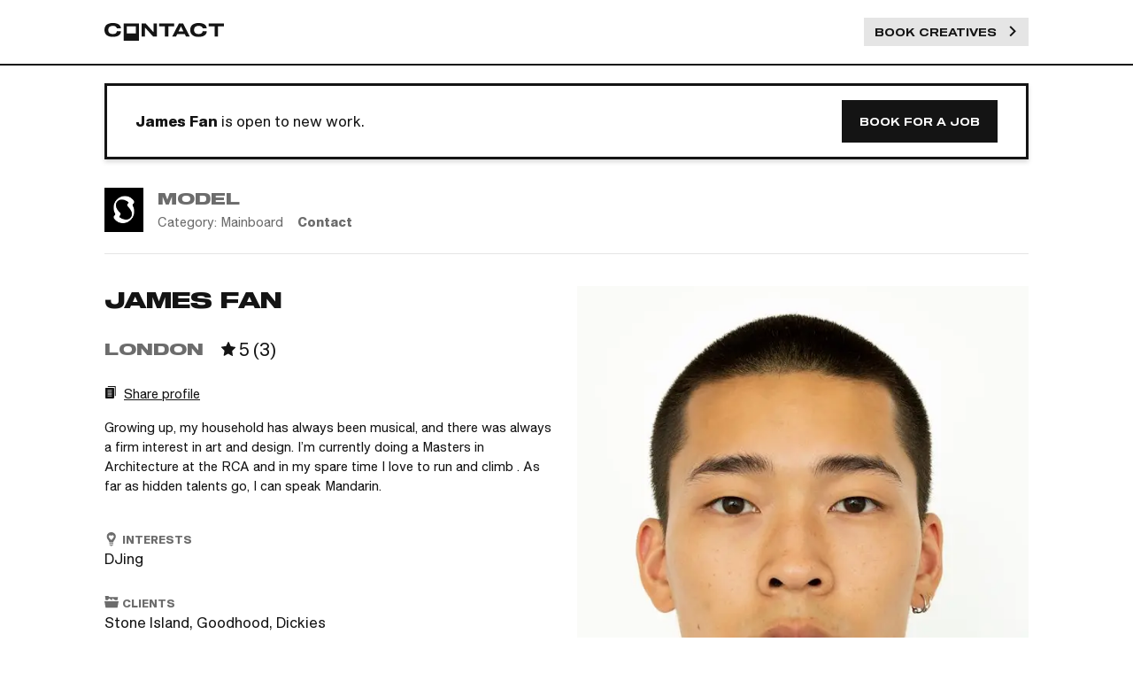

--- FILE ---
content_type: text/html; charset=utf-8
request_url: https://contact.xyz/creatives/james-fan
body_size: 23038
content:
<!DOCTYPE html><html lang="en"><head><meta charSet="utf-8"/><meta name="viewport" content="width=device-width, initial-scale=1"/><title>Contact - James Fan</title><link rel="canonical" href="https://contact.xyz/creatives/james-fan"/><meta name="description" content="Growing up, my household has always been musical, and there was always a firm interest in art and design. I’m currently doing a Masters in Architecture at the RCA and in my spare time I love to run and climb . As far as hidden talents go, I can speak Mandarin."/><meta property="og:description" content="Growing up, my household has always been musical, and there was always a firm interest in art and design. I’m currently doing a Masters in Architecture at the RCA and in my spare time I love to run and climb . As far as hidden talents go, I can speak Mandarin."/><meta name="twitter:description" content="Growing up, my household has always been musical, and there was always a firm interest in art and design. I’m currently doing a Masters in Architecture at the RCA and in my spare time I love to run and climb . As far as hidden talents go, I can speak Mandarin."/><meta property="og:title" content="James Fan"/><meta property="og:url" content="https://contact.xyz/creatives/james-fan/undefined"/><meta property="og:image" content="https://contact-media-production.imgix.net/m1vyhrt2yjtbl3hgk38qprp3km3q?w=1200&amp;h=628&amp;fm=jpg&amp;fit=fill&amp;fill=solid"/><meta property="og:image:type" content="image/jpeg"/><meta property="og:image:width" content="1200"/><meta property="og:image:height" content="628"/><meta name="twitter:card" content="sumamry_large_image"/><meta name="twitter:title" content="James Fan"/><meta name="twitter:image" content="https://contact-media-production.imgix.net/m1vyhrt2yjtbl3hgk38qprp3km3q?w=1200&amp;h=628&amp;fm=jpg&amp;fit=fill&amp;fill=solid"/><meta name="next-head-count" content="16"/><style id="stitches">--sxs{--sxs:0 t-doJcyu}@media{:root,.t-doJcyu{--colors-black:#141414;--colors-white:#fff;--colors-grey6:#6c6c6c;--colors-grey5:#888888;--colors-grey3:#cfcfcf;--colors-grey2:#e5e5e5;--colors-grey1:#f3f3f3;--colors-green:#17C53D;--colors-red:#D32014;--colors-peach:#EA627B;--colors-orange:#F56600;--colors-purple:#E64BFF;--colors-turquoise:#B0FFEC;--colors-turquoiseDark:#228390;--colors-turquoisePale:#E2FFF8;--colors-podcast:#FF7E33;--colors-backgroundGreen:rgba(23, 197, 61, 0.05);--colors-backgroundRed:rgba(211, 32, 20, 0.05);--colors-gold:#FFBC3B;--fonts-sans:Shapiro, -apple-system, BlinkMacSystemFont, 'Segoe UI', Roboto, Helvetica, Arial, sans-serif, 'Apple Color Emoji', 'Segoe UI Emoji', 'Segoe UI Symbol';--fonts-sansWide:Shapiro Wide, -apple-system, BlinkMacSystemFont, 'Segoe UI', Roboto, Helvetica, Arial, sans-serif, 'Apple Color Emoji', 'Segoe UI Emoji', 'Segoe UI Symbol';--fonts-monospace:Menlo, monospace;--fonts-marker:permanent_markerregular;--fontSizes-12:12px;--fontSizes-14:14px;--fontSizes-16:16px;--fontSizes-18:18px;--fontSizes-20:20px;--fontSizes-24:24px;--fontSizes-30:30px;--fontSizes-40:40px;--fontSizes-48:48px;--fontSizes-64:64px;--fontWeights-regular:300;--fontWeights-medium:500;--fontWeights-bold:700;--lineHeights-18:18px;--lineHeights-22:22px;--lineHeights-24:24px;--lineHeights-26:26px;--lineHeights-30:30px;--lineHeights-32:32px;--lineHeights-46:46px;--lineHeights-48:48px;--lineHeights-52:52px;--lineHeights-70:70px;--lineHeights-none:1;--lineHeights-tight:1.1;--lineHeights-snug:1.2;--lineHeights-normal:1.5;--lineHeights-relaxed:1.625;--lineHeights-loose:2;--letterSpacings-tighter:-0.05em;--letterSpacings-tight:-0.025em;--letterSpacings-normal:0;--letterSpacings-wide:0.025em;--letterSpacings-wider:0.05em;--letterSpacings-widest:0.1em;--radii-sm:3px;--radii-md:5px;--radii-lg:10px;--radii-xl:20px;--radii-round:50%;--radii-pill:9999px;--space-0:0;--space-1:2px;--space-2:4px;--space-3:8px;--space-4:12px;--space-5:16px;--space-6:20px;--space-7:24px;--space-8:28px;--space-9:32px;--space-10:36px;--space-11:40px;--space-12:44px;--space-13:48px;--space-14:52px;--space-15:56px;--space-16:60px;--space-17:80px;--space-18:100px;--space-19:140px;--space-20:200px;--sizes-0:0;--sizes-1:2px;--sizes-2:4px;--sizes-3:8px;--sizes-4:12px;--sizes-5:16px;--sizes-6:20px;--sizes-7:24px;--sizes-8:28px;--sizes-9:32px;--sizes-10:36px;--sizes-11:40px;--sizes-12:44px;--sizes-13:48px;--sizes-14:52px;--sizes-15:56px;--sizes-16:60px;--sizes-17:80px;--sizes-18:100px;--sizes-19:140px;--sizes-20:200px;--sizes-maxWidth:1500px;--sizes-full:100%;--sizes-avatar:32px;--sizes-largeAvatar:48px;--sizes-megaAvatar:70px;--zIndices-100:100;--zIndices-200:200;--zIndices-300:300;--zIndices-400:400;--zIndices-500:500;--zIndices-501:501;--zIndices-502:502;--zIndices-999:999;--shadows-floating:0px 3px 5px rgba(0, 0, 0, 0.15);--shadows-reverseFloating:0px -3px 5px rgba(0, 0, 0, 0.15);--shadows-dropWhite:0px 6px 0px #fff;--shadows-dropBlack:0px 10px 40px rgba(0, 0, 0, 0.2);--shadows-innerDrop:inset 0 5px 8px rgba(0, 0, 0, 0.3);--shadows-subtle:0px 4px 20px rgba(0, 0, 0, 0.08);--shadows-innerShadow:inset 0px -1px 0px #CFCFCF;--shadows-outerShadow:0px 2px 0px #000000, 0px 3px 5px rgba(0, 0, 0, 0.15)}}--sxs{--sxs:2 c-gqwkJN c-cOSHUy c-jkQlLZ c-ciKXky c-hIcDxL c-bdHymb c-cJMgIp c-bXYrnh c-iBOSnL c-cgqRBU c-lesPJm c-bpOOTR c-PJLV c-fgxpPp c-fGHEql c-bQzyIt c-gMVlNB c-iYEhGS c-bgJSqH c-fZLwXq c-fDFgcM c-kfhnoL c-UazGY c-efTuBM c-vVeht c-gZvNqf c-jOgGAQ c-bYBJkO c-dMbEWh c-vILTh c-bMeOES c-jroWjL c-fOgIVO c-eFFVou c-cSbUoH c-cCubXn c-gIArHN c-fFUGoK c-bIjbRW c-iDzQLA c-ixrxRI c-bDsCfX c-bhcKYp c-cZDKEI c-eaFxLl}@media{.c-gqwkJN{box-sizing:border-box;display:flex}.c-cOSHUy{padding-top:var(--space-4);padding-bottom:var(--space-4);padding-left:var(--space-5);padding-right:var(--space-5);border-bottom:2px var(--colors-black) solid;z-index:var(--zIndices-999)}@media (min-width: 832px){.c-cOSHUy{padding-top:var(--space-6);padding-bottom:var(--space-6)}}.c-jkQlLZ{margin:0 auto;max-width:1100px;width:100%}@media (min-width: 1600px){.c-jkQlLZ{max-width:1450px}}.c-ciKXky{display:flex;justify-content:space-between;align-items:center}.c-bdHymb{color:var(--colors-black)}.c-bdHymb:hover{color:var(--colors-grey6)}.c-cJMgIp{display:block;width:13px;height:15px}@media (min-width: 832px){.c-cJMgIp{width:22px;height:25px}}.c-bXYrnh{font-family:var(--fonts-sans);color:var(--colors-black);font-size:var(--fontSizes-16);line-height:var(--lineHeights-26)}.c-iBOSnL{line-height:var(--lineHeights-none);margin-left:var(--space-3);font-weight:var(--fontWeights-bold);text-transform:uppercase;font-size:var(--fontSizes-12)}@media (min-width: 832px){.c-iBOSnL{font-size:var(--fontSizes-20);margin-left:var(--space-4)}}.c-cgqRBU{display:block;width:81px;height:12px}@media (min-width: 832px){.c-cgqRBU{width:135px;height:20px}}@media (min-width: 1600px){.c-cgqRBU{width:200px;height:30px}}.c-hIcDxL{display:flex;align-items:center;text-decoration:none}.c-lesPJm{box-sizing:border-box}.c-bpOOTR{border:none;cursor:pointer;font-family:var(--fonts-sansWide);font-size:var(--fontSizes-12);line-height:var(--lineHeights-16);font-weight:500;padding-left:var(--space-6);padding-right:var(--space-6);padding-top:var(--space-5);padding-bottom:var(--space-5);text-transform:uppercase;background-color:var(--colors-grey2);color:var(--colors-black)}.c-bpOOTR:hover{background-color:var(--colors-grey2);color:var(--colors-grey6)}.c-bpOOTR:active{color:var(--colors-grey6);box-shadow:var(--shadows-innerDrop)}.c-bpOOTR:disabled{color:var(--colors-grey6);cursor:not-allowed}.c-bpOOTR:disabled:hover{background-color:var(--colors-black)}.c-bpOOTR:disabled:active{background-color:var(--colors-black)}.c-bpOOTR:focus{outline:none}.c-bpOOTR{display:inline-block;text-decoration:none}.c-fgxpPp{display:flex;flex-direction:row;box-shadow:var(--shadows-floating);background-color:var(--colors-white);border:2px solid var(--colors-black)}.c-fGHEql{width:100%}.c-bQzyIt{display:grid}.c-gMVlNB{position:relative;z-index:1}.c-iYEhGS{pointer-events:none;position:absolute;top:0;padding:var(--space-4);background-color:var(--colors-black);color:var(--colors-white);opacity:0;white-space:nowrap;transition:100ms ease opacity;font-size:var(--fontSizes-14)}.c-gMVlNB:hover .c-iYEhGS{opacity:1}.c-bgJSqH{width:0;height:0;position:absolute;bottom:0;border-left-width:6px;border-left-color:transparent;border-left-style:solid;border-right-width:6px;border-right-color:transparent;border-right-style:solid;border-top-color:var(--colors-black);border-top-style:solid;border-top-width:6px}.c-fZLwXq{white-space:pre-wrap}.c-fDFgcM{align-items:baseline}.c-fDFgcM svg{margin-right:var(--space-4)}.c-kfhnoL{border:none;cursor:pointer;font-family:var(--fonts-sansWide);font-size:var(--fontSizes-12);line-height:var(--lineHeights-16);font-weight:500;padding-left:var(--space-6);padding-right:var(--space-6);padding-top:var(--space-5);padding-bottom:var(--space-5);text-transform:uppercase;background-color:var(--colors-grey2);color:var(--colors-black)}.c-kfhnoL:hover{background-color:var(--colors-grey2);color:var(--colors-grey6)}.c-kfhnoL:active{color:var(--colors-grey6);box-shadow:var(--shadows-innerDrop)}.c-kfhnoL:disabled{color:var(--colors-grey6);cursor:not-allowed}.c-kfhnoL:disabled:hover{background-color:var(--colors-black)}.c-kfhnoL:disabled:active{background-color:var(--colors-black)}.c-kfhnoL:focus{outline:none}.c-UazGY{display:flex;align-items:center}.c-efTuBM{transition:0.2s ease opacity}.c-vVeht{padding-right:var(--space-3)}.c-gZvNqf{display:inline-block;position:relative}.c-jOgGAQ{display:none}.c-jOgGAQ:checked + .c-bYBJkO .c-dMbEWh{transform:translateX(100%)}.c-bYBJkO{background-color:var(--colors-black);cursor:pointer;width:100%;height:100%;padding:5%}.c-dMbEWh{background-color:var(--colors-white);height:100%;width:50%;transition:0.2s ease transform;position:relative}.c-vILTh{opacity:0;display:flex;align-items:center;justify-content:center;transition:0.2s ease opacity;position:absolute;top:0;left:0;width:100%;height:100%}.c-bMeOES{padding-left:var(--space-3)}.c-jroWjL{align-items:center}.c-fOgIVO{background-image:url(/_next/static/media/patterend-background.dfc532c4.svg)}.c-eFFVou{border-top-color:var(--colors-grey1);border-top-width:4px;border-top-style:solid;padding-top:var(--space-10);padding-bottom:var(--space-10);flex:1 1 0%}@media (min-width: 1024px){.c-eFFVou{padding-top:72px;padding-bottom:72px}}@media (min-width: 1200px){.c-eFFVou{padding-top:106px;padding-bottom:106px}}.c-cSbUoH{padding-bottom:var(--space-6)}.c-cCubXn{list-style-type:none;margin:0;padding:0}.c-gIArHN{padding-top:var(--space-3);padding-bottom:var(--space-3)}.c-fFUGoK{text-decoration:none;color:var(--colors-grey6)}.c-bIjbRW{margin-top:var(--space-10);flex-direction:column-reverse;justify-content:space-between}@media (min-width: 1024px){.c-bIjbRW{flex-direction:row;margin-top:80px}}.c-iDzQLA{color:var(--colors-grey6);font-size:var(--fontSizes-14)}.c-ixrxRI{flex-direction:column}@media (min-width: 1024px){.c-ixrxRI{flex-direction:row}}.c-bDsCfX{margin-bottom:var(--space-5)}@media (min-width: 1024px){.c-bDsCfX{margin-left:var(--space-5);margin-bottom:0}}.c-bhcKYp{text-decoration:none;display:flex}.c-cZDKEI{border-radius:var(--radii-round);overflow:hidden;display:flex;align-items:center;justify-content:center;background-color:var(--colors-black)}.c-eaFxLl{display:flex;margin:var(--space-3) var(--space-0) var(--space-0) var(--space-3);border-width:1px;border-radius:var(--radii-sm);overflow:hidden;align-items:center}}--sxs{--sxs:3 c-jkQlLZ-leQwCF-variant-gutter c-fgxpPp-hbQDuW-variant-profile c-bXYrnh-cdkvCn-variant-meta c-bXYrnh-hyvuql-weight-bold c-bpOOTR-gHVeHQ-variant-primary c-jkQlLZ-goUtmL-variant-noGutter c-bXYrnh-ljNLUE-variant-buttonText c-bXYrnh-cfmuKV-color-grey6 c-bXYrnh-jJtLyn-variant-h2 c-bXYrnh-fgNtzr-variant-h3 c-iYEhGS-ggBPru-alignment-center c-bgJSqH-iZtuLd-alignment-center c-bXYrnh-cHtIMp-color-black c-fDFgcM-hRhoYq-variant-tightCentered c-bXYrnh-LIiZB-variant-mini c-bXYrnh-dCSKcJ-variant-body c-bXYrnh-eZgpDv-variant-impact c-bXYrnh-dkgQms-variant-small c-eaFxLl-espEig-variant-roundedTertiary c-bXYrnh-fPSeYF-color-white}@media{.c-jkQlLZ-leQwCF-variant-gutter{padding-left:var(--space-6);padding-right:var(--space-6)}@media (min-width: 640px){.c-jkQlLZ-leQwCF-variant-gutter{padding-left:var(--space-7);padding-right:var(--space-7)}}@media (min-width: 832px){.c-jkQlLZ-leQwCF-variant-gutter{padding-left:var(--space-8);padding-right:var(--space-8)}}.c-fgxpPp-hbQDuW-variant-profile{border:3px solid var(--colors-black)}.c-bXYrnh-cdkvCn-variant-meta{font-size:var(--fontSizes-14);line-height:var(--lineHeights-22)}.c-bXYrnh-hyvuql-weight-bold{font-weight:var(--fontWeights-bold)}.c-bpOOTR-gHVeHQ-variant-primary{background-color:var(--colors-black);color:var(--colors-white)}.c-bpOOTR-gHVeHQ-variant-primary:hover{background-color:var(--colors-grey6);color:var(--colors-white)}.c-bpOOTR-gHVeHQ-variant-primary:active{background-color:var(--colors-grey6);color:var(--colors-white);box-shadow:var(--shadows-innerDrop)}.c-bpOOTR-gHVeHQ-variant-primary:disabled{background-color:var(--colors-grey6);color:var(--colors-grey3);pointer-events:none}.c-jkQlLZ-goUtmL-variant-noGutter{padding-left:var(--space-0);padding-right:var(--space-0)}.c-bXYrnh-ljNLUE-variant-buttonText{font-family:var(--fonts-sansWide);font-size:var(--fontSizes-12);font-weight:var(--fontWeights-medium);line-height:var(--lineHeights-16);text-transform:uppercase}.c-bXYrnh-cfmuKV-color-grey6{color:var(--colors-grey6)}.c-bXYrnh-jJtLyn-variant-h2{font-size:var(--fontSizes-24);line-height:var(--lineHeights-32);font-family:var(--fonts-sansWide);font-weight:var(--fontWeights-bold);text-transform:uppercase}.c-bXYrnh-fgNtzr-variant-h3{font-size:var(--fontSizes-18);line-height:var(--lineHeights-24);font-family:var(--fonts-sansWide);font-weight:var(--fontWeights-bold);text-transform:uppercase}.c-iYEhGS-ggBPru-alignment-center{transform:translate(-50%, calc(-100% - 6px));left:50%}.c-bgJSqH-iZtuLd-alignment-center{left:50%;transform:translate(calc(50% - 12px), 6px)}.c-bXYrnh-cHtIMp-color-black{color:var(--colors-black)}.c-fDFgcM-hRhoYq-variant-tightCentered{align-items:center}.c-fDFgcM-hRhoYq-variant-tightCentered svg{margin-right:var(--space-2)}.c-bXYrnh-LIiZB-variant-mini{font-size:var(--fontSizes-12);line-height:var(--lineHeights-18);font-weight:var(--fontWeights-bold);text-transform:uppercase}.c-bXYrnh-dCSKcJ-variant-body{font-size:var(--fontSizes-16);line-height:var(--lineHeights-26)}.c-bXYrnh-eZgpDv-variant-impact{font-size:var(--fontSizes-20);line-height:var(--lineHeights-30)}.c-bXYrnh-dkgQms-variant-small{font-size:var(--fontSizes-12);line-height:var(--lineHeights-18)}.c-eaFxLl-espEig-variant-roundedTertiary{padding:var(--space-2) var(--space-4);border-radius:var(--radii-xl);background-color:var(--colors-grey6);font-weight:var(--fontWeights-bold)}.c-bXYrnh-fPSeYF-color-white{color:var(--colors-white)}}--sxs{--sxs:4 c-bXYrnh-ewJkQW-variant-body c-bXYrnh-fIOVCy-variant-h3 c-bXYrnh-fxEZLg-variant-impact}@media{@media (min-width: 832px){.c-bXYrnh-ewJkQW-variant-body{font-size:var(--fontSizes-16);line-height:var(--lineHeights-26)}}@media (min-width: 1024px){.c-bXYrnh-fIOVCy-variant-h3{font-size:var(--fontSizes-18);line-height:var(--lineHeights-24);font-family:var(--fonts-sansWide);font-weight:var(--fontWeights-bold);text-transform:uppercase}}@media (min-width: 832px){.c-bXYrnh-fxEZLg-variant-impact{font-size:var(--fontSizes-20);line-height:var(--lineHeights-30)}}}--sxs{--sxs:6 c-gqwkJN-ihMsBqn-css c-cOSHUy-ietOTGQ-css c-jkQlLZ-iPJLV-css c-gqwkJN-idNeOEn-css c-gqwkJN-ieYiMVu-css c-gqwkJN-igtTXzk-css c-lesPJm-ibuaEyr-css c-bpOOTR-ifJrRuP-css c-PJLV-ilosXlf-css c-fgxpPp-ihqKVUu-css c-fGHEql-iPJLV-css c-gqwkJN-ihrfNmo-css c-bXYrnh-ifoBHoO-css c-bpOOTR-ietgUEC-css c-lesPJm-iKuzVX-css c-gqwkJN-ikfCygt-css c-lesPJm-igSjFOF-css c-lesPJm-icPkJSl-css c-lesPJm-ihPlBed-css c-gqwkJN-ibZHVzJ-css c-bXYrnh-ijkLxnS-css c-bXYrnh-ijclUhl-css c-bXYrnh-icQFdVt-css c-bQzyIt-idcMsQD-css c-lesPJm-ihvPlmh-css c-gqwkJN-iknmidH-css c-bXYrnh-ihAooGM-css c-gqwkJN-iglUaOr-css c-PJLV-ijzEXgQ-css c-bXYrnh-idffDAe-css c-bXYrnh-ibUAIeS-css c-gqwkJN-ikFCnzP-css c-bQzyIt-idVyPK-css c-gMVlNB-iPJLV-css c-PJLV-ikPUrKP-css c-bXYrnh-ibpZxtk-css c-bXYrnh-iDRBtR-css c-iYEhGS-iPJLV-css c-bXYrnh-iiKjtWx-css c-bXYrnh-ijcnrhv-css c-fZLwXq-iPJLV-css c-lesPJm-ieKhpMX-css c-lesPJm-iKzWiQ-css c-gqwkJN-iPJLV-css c-PJLV-ihPtijo-css c-lesPJm-iiELCxT-css c-kfhnoL-ieIUrCL-css c-PJLV-iiQGeFC-css c-lesPJm-ikBYYkb-css c-bXYrnh-ibDGmTT-css c-gZvNqf-ihDsgSQ-css c-bYBJkO-ikDbYnL-css c-vILTh-ibDGmTT-css c-vILTh-icCitdK-css c-bXYrnh-ijAZOnN-css c-bQzyIt-igClQW-css c-lesPJm-ihOfZjC-css c-bXYrnh-ikyDQoW-css c-lesPJm-imtDLZ-css c-lesPJm-igPCRsp-css c-lesPJm-idtgTkO-css c-bQzyIt-idXVbpH-css c-lesPJm-ibjtxei-css c-lesPJm-idmjNwm-css c-lesPJm-ikGmLUa-css c-lesPJm-ihUzSGB-css c-lesPJm-iezJdcI-css c-lesPJm-ieyvhQY-css c-lesPJm-ikCayXI-css c-lesPJm-ikDbYnL-css c-lesPJm-idetejZ-css c-gqwkJN-ikPbiqt-css c-gqwkJN-iUlSgO-css c-bdHymb-ijKFBOm-css c-bXYrnh-ibQlxMw-css c-lesPJm-ijuQvAP-css c-lesPJm-iheOjaG-css c-bQzyIt-ihrqdKk-css c-gqwkJN-idnEBUq-css c-gqwkJN-ikbYKLi-css c-PJLV-iftIlnz-css c-bQzyIt-igGDDNn-css c-fFUGoK-ifFUGoK-css c-PJLV-igyinzs-css c-bXYrnh-ifawirw-css c-lesPJm-ijcnrhv-css c-fZLwXq-ibwHDVy-css c-gqwkJN-iiNNtQg-css c-PJLV-ihlXtfc-css c-bXYrnh-ieNEwsK-css c-bdHymb-igZOjp-css c-gqwkJN-ikvUChI-css c-PJLV-ihefsQo-css c-gqwkJN-iiTKOFX-css c-gqwkJN-iejIOaV-css c-lesPJm-iqVnpd-css c-lesPJm-idzVlwI-css c-cZDKEI-ihldVJM-css c-gqwkJN-iKzWiQ-css c-eaFxLl-iPJLV-css c-gqwkJN-ijrPzWO-css c-PJLV-igMlOxk-css c-bXYrnh-ijkKOHM-css}@media{.c-gqwkJN-ihMsBqn-css{flex-direction:column;align-items:stretch;justify-content:stretch;min-height:100vh}.c-cOSHUy-ietOTGQ-css{margin-bottom:var(--space-6)}.c-gqwkJN-idNeOEn-css{align-items:center}@media (min-width: 1200px){.c-gqwkJN-idNeOEn-css{display:none}}.c-gqwkJN-ieYiMVu-css{align-items:center;display:none}@media (min-width: 1200px){.c-gqwkJN-ieYiMVu-css{display:block}}.c-gqwkJN-igtTXzk-css{justify-content:space-between;gap:var(--space-7)}@media (min-width: 1200px){.c-lesPJm-ibuaEyr-css{margin-left:var(--space-7)}}.c-bpOOTR-ifJrRuP-css{padding-left:var(--space-4);padding-right:var(--space-4);padding-top:var(--space-3);padding-bottom:var(--space-3)}.c-PJLV-ilosXlf-css{width:12px;height:12px;margin-left:var(--space-4)}.c-fgxpPp-ihqKVUu-css{padding:var(--space-4);margin-bottom:var(--space-9)}.c-gqwkJN-ihrfNmo-css{flex-direction:column}@media (min-width: 832px){.c-gqwkJN-ihrfNmo-css{flex-direction:row;justify-content:space-between}}.c-gqwkJN-ihrfNmo-css{align-items:center;padding-top:var(--space-2);padding-bottom:var(--space-2);padding-left:var(--space-6);padding-right:var(--space-6)}.c-bXYrnh-ifoBHoO-css{padding-bottom:var(--space-3)}@media (min-width: 832px){.c-bXYrnh-ifoBHoO-css{padding-bottom:var(--space-0)}}.c-bpOOTR-ietgUEC-css{width:100%}@media (min-width: 832px){.c-bpOOTR-ietgUEC-css{width:initial}}.c-bpOOTR-ietgUEC-css{text-align:center}.c-lesPJm-iKuzVX-css{padding-left:var(--space-8);padding-right:var(--space-8)}.c-gqwkJN-ikfCygt-css{border-bottom:1px solid var(--colors-grey2);padding-bottom:var(--space-4);margin-bottom:var(--space-5)}@media (min-width: 1024px){.c-gqwkJN-ikfCygt-css{padding-bottom:var(--space-7);margin-bottom:var(--space-10)}}.c-lesPJm-igSjFOF-css{width:44px;height:50px;margin-right:var(--space-4)}@media (min-width: 1024px){.c-lesPJm-igSjFOF-css{margin-right:var(--space-5)}}.c-lesPJm-icPkJSl-css{max-width:44px}.c-lesPJm-ihPlBed-css{position:relative;background-color:var(--colors-grey1);overflow:hidden;padding-top:113.63636363636364%}.c-lesPJm-ihPlBed-css img{position:absolute;top:0;left:0;bottom:0;right:0}.c-gqwkJN-ibZHVzJ-css{flex-direction:column;justify-content:center}.c-bXYrnh-ijkLxnS-css{margin-bottom:var(--space-2)}.c-bXYrnh-ijclUhl-css{margin-right:var(--space-5)}.c-bXYrnh-icQFdVt-css{font-weight:bold}.c-bQzyIt-idcMsQD-css{grid-template-columns:1fr;gap:var(--space-7)}@media (min-width: 832px){.c-bQzyIt-idcMsQD-css{grid-template-columns:1fr 1fr}}.c-lesPJm-ihvPlmh-css{order:1}@media (min-width: 832px){.c-lesPJm-ihvPlmh-css{order:inherit}}.c-gqwkJN-iknmidH-css{justify-content:space-between}.c-bXYrnh-ihAooGM-css{flex:1;margin-right:var(--space-4)}.c-gqwkJN-iglUaOr-css{align-items:center;gap:var(--space-2);margin-top:var(--space-5);margin-bottom:var(--space-5)}@media (min-width: 832px){.c-gqwkJN-iglUaOr-css{margin-top:var(--space-7);margin-bottom:var(--space-7)}}.c-PJLV-ijzEXgQ-css{width:14px;height:14px;margin-right:var(--space-3)}@media (min-width: 832px){.c-PJLV-ijzEXgQ-css{display:none}}.c-bXYrnh-idffDAe-css{display:none}@media (min-width: 832px){.c-bXYrnh-idffDAe-css{display:inherit}}.c-bXYrnh-ibUAIeS-css{display:inherit}@media (min-width: 832px){.c-bXYrnh-ibUAIeS-css{display:none}}.c-gqwkJN-ikFCnzP-css{flex-direction:column;gap:var(--space-4)}@media (min-width: 832px){.c-gqwkJN-ikFCnzP-css{gap:var(--space-8)}}.c-bQzyIt-idVyPK-css{grid-template-columns:repeat(1, 1fr);gap:var(--space-4)}@media (min-width: 832px){.c-bQzyIt-idVyPK-css{grid-template-columns:repeat(2, 1fr)}}.c-PJLV-ikPUrKP-css{width:14px;height:14px;margin-right:var(--space-2)}.c-bXYrnh-ibpZxtk-css{padding-left:var(--space-2);text-decoration:underline;cursor:pointer}.c-bXYrnh-ibpZxtk-css:hover{color:var(--colors-grey6)}.c-bXYrnh-ibpZxtk-css{display:none}@media (min-width: 832px){.c-bXYrnh-ibpZxtk-css{display:inline-block}}.c-bXYrnh-iDRBtR-css{padding-left:var(--space-2);text-decoration:underline;cursor:pointer}.c-bXYrnh-iDRBtR-css:hover{color:var(--colors-grey6)}@media (min-width: 832px){.c-bXYrnh-iDRBtR-css{display:none}}.c-bXYrnh-iiKjtWx-css{color:var(--colors-white);white-space:nowrap}.c-bXYrnh-ijcnrhv-css{margin-top:var(--space-5)}.c-lesPJm-ieKhpMX-css{padding-top:var(--space-11)}.c-lesPJm-iKzWiQ-css{margin-bottom:var(--space-8)}.c-PJLV-ihPtijo-css{width:16px;height:16px;flex-shrink:0}.c-lesPJm-iiELCxT-css{padding-top:var(--space-7);padding-bottom:var(--space-7)}@media (min-width: 832px){.c-lesPJm-iiELCxT-css{padding-top:var(--space-11);padding-bottom:var(--space-0)}}.c-kfhnoL-ieIUrCL-css{display:flex;align-items:center;margin-bottom:initial}.c-PJLV-iiQGeFC-css{width:16px;height:16px;margin-right:var(--space-3)}.c-lesPJm-ikBYYkb-css{display:none}.c-bXYrnh-ibDGmTT-css{opacity:1}.c-gZvNqf-ihDsgSQ-css{height:18px;width:50px}.c-bYBJkO-ikDbYnL-css{background-color:var(--colors-black)}.c-vILTh-ibDGmTT-css{opacity:1}.c-vILTh-icCitdK-css{opacity:0}.c-bXYrnh-ijAZOnN-css{opacity:0.5}.c-bQzyIt-igClQW-css{grid-template-columns:repeat(4, 1fr);margin-top:var(--space-3)}.c-lesPJm-ihOfZjC-css{padding:var(--space-3);border-bottom:1px solid var(--colors-black);border-right:1px solid var(--colors-black);border-left:1px solid var(--colors-black);border-top:1px solid var(--colors-black)}.c-bXYrnh-ikyDQoW-css{font-family:var(--fonts-sansWide)}.c-lesPJm-imtDLZ-css{padding:var(--space-3);border-bottom:1px solid var(--colors-black);border-right:1px solid var(--colors-black);border-left:;border-top:1px solid var(--colors-black)}.c-lesPJm-igPCRsp-css{padding:var(--space-3);border-bottom:1px solid var(--colors-black);border-right:1px solid var(--colors-black);border-left:1px solid var(--colors-black);border-top:}.c-lesPJm-idtgTkO-css{padding:var(--space-3);border-bottom:1px solid var(--colors-black);border-right:1px solid var(--colors-black);border-left:;border-top:}@media (min-width: 1600px){.c-bQzyIt-idXVbpH-css{grid-template-columns:repeat(3, 177px);grid-template-rows:repeat(2, 230px);gap:7px;justify-self:end}}@media (min-width: 1600px){.c-lesPJm-ibjtxei-css{grid-row:span 2;grid-column:span 2}}.c-lesPJm-idmjNwm-css{max-width:600px}@media (min-width: 640px){.c-lesPJm-idmjNwm-css{max-width:800px}}@media (min-width: 1600px){.c-lesPJm-idmjNwm-css{max-width:360px}}.c-lesPJm-ikGmLUa-css{position:relative;background-color:var(--colors-grey1);overflow:hidden;padding-top:113.99999999999999%}@media (min-width: 640px){.c-lesPJm-ikGmLUa-css{padding-top:113.99999999999999%}}@media (min-width: 1600px){.c-lesPJm-ikGmLUa-css{padding-top:129.72222222222223%}}.c-lesPJm-ikGmLUa-css img{position:absolute;top:0;left:0;bottom:0;right:0}.c-lesPJm-ihUzSGB-css{display:none}@media (min-width: 1600px){.c-lesPJm-ihUzSGB-css{display:inherit}}.c-lesPJm-iezJdcI-css{max-width:177px}.c-lesPJm-ieyvhQY-css{position:relative;background-color:var(--colors-grey1);overflow:hidden;padding-top:129.94350282485877%}.c-lesPJm-ieyvhQY-css img{position:absolute;top:0;left:0;bottom:0;right:0}.c-lesPJm-ikCayXI-css{margin-top:var(--space-6)}@media (min-width: 832px){.c-lesPJm-ikCayXI-css{margin-top:var(--space-12)}}@media (min-width: 1024px){.c-lesPJm-ikCayXI-css{margin-top:var(--space-17)}}.c-lesPJm-ikDbYnL-css{background-color:var(--colors-black)}.c-lesPJm-idetejZ-css{background-color:var(--colors-grey6)}@media (min-width: 832px){.c-lesPJm-idetejZ-css{padding-left:var(--space-6);padding-right:var(--space-6)}}@media (min-width: 1200px){.c-lesPJm-idetejZ-css{padding-left:var(--space-17);padding-right:var(--space-17)}}.c-gqwkJN-ikPbiqt-css{flex-direction:row;justify-content:space-between}.c-gqwkJN-iUlSgO-css{max-width:100%;flex-wrap:wrap}@media (min-width: 832px){.c-gqwkJN-iUlSgO-css{padding-left:var(--space-8);padding-right:var(--space-8)}}.c-bdHymb-ijKFBOm-css{cursor:pointer;background-color:var(--colors-grey6);color:var(--colors-white);text-decoration:none;padding:var(--space-4)}@media (min-width: 1200px){.c-bdHymb-ijKFBOm-css{padding-top:var(--space-5);padding-bottom:var(--space-5);padding-left:var(--space-8);padding-right:var(--space-8)}}.c-bXYrnh-ibQlxMw-css{color:var(--colors-white);font-weight:var(--fontWeights-medium);font-family:var(--fonts-sans)}@media (min-width: 1600px){.c-bXYrnh-ibQlxMw-css{font-size:var(--fontSizes-20);line-height:var(--lineHeights-30)}}.c-lesPJm-ijuQvAP-css{display:block;text-transform:uppercase}@media (min-width: 832px){.c-lesPJm-ijuQvAP-css{display:none}}.c-lesPJm-iheOjaG-css{display:none}@media (min-width: 832px){.c-lesPJm-iheOjaG-css{display:block}}.c-bQzyIt-ihrqdKk-css{padding-top:var(--space-6);grid-template-columns:repeat(1, 1fr);padding-left:var(--space-5);padding-right:var(--space-5);gap:var(--space-8)}@media (min-width: 832px){.c-bQzyIt-ihrqdKk-css{grid-template-columns:repeat(3, 1fr);padding-left:var(--space-12);padding-right:var(--space-12);padding-top:var(--space-8)}}.c-gqwkJN-idnEBUq-css{flex-direction:column;gap:var(--space-10)}.c-gqwkJN-ikbYKLi-css{width:100%;margin:0 0 0.5em;align-items:center;justify-content:center}.c-PJLV-iftIlnz-css{border-radius:var(--radii-lg);max-height:;max-width:auto;width:100%}.c-bQzyIt-igGDDNn-css{align-items:baseline;grid-template-columns:repeat(1, 1fr);gap:var(--space-10)}@media (min-width: 832px){.c-bQzyIt-igGDDNn-css{grid-template-columns:repeat(2, 1fr)}}@media (min-width: 1024px){.c-bQzyIt-igGDDNn-css{grid-template-columns:repeat(4, 1fr)}}.c-fFUGoK-ifFUGoK-css{text-decoration:none;color:var(--colors-grey6)}.c-PJLV-igyinzs-css{width:20px;height:20px}.c-bXYrnh-ifawirw-css{margin-left:var(--space-2)}.c-lesPJm-ijcnrhv-css{margin-top:var(--space-5)}.c-fZLwXq-ibwHDVy-css{color:var(--colors-black);font-family:var(--fonts-sans);margin-bottom:var(--space-6)}.c-gqwkJN-iiNNtQg-css{align-items:center;cursor:pointer}.c-PJLV-ihlXtfc-css{width:14px;height:14px}.c-bXYrnh-ieNEwsK-css{text-decoration:underline;color:black;margin-left:var(--space-3)}.c-bdHymb-igZOjp-css{display:flex;align-items:center;font-size:var(--fontSizes-14);line-height:var(--lineHeights-22);text-decoration:none}.c-gqwkJN-ikvUChI-css{align-items:center;gap:var(--space-3)}.c-PJLV-ihefsQo-css{width:30px;height:30px}.c-gqwkJN-iiTKOFX-css{flex-direction:column}.c-gqwkJN-iejIOaV-css{align-items:center;gap:var(--space-2)}.c-lesPJm-iqVnpd-css{max-width:600px}@media (min-width: 640px){.c-lesPJm-iqVnpd-css{max-width:800px}}@media (min-width: 1600px){.c-lesPJm-iqVnpd-css{max-width:680px}}.c-lesPJm-idzVlwI-css{position:relative;background-color:var(--colors-grey1);overflow:hidden;padding-top:113.99999999999999%}@media (min-width: 640px){.c-lesPJm-idzVlwI-css{padding-top:113.99999999999999%}}@media (min-width: 1600px){.c-lesPJm-idzVlwI-css{padding-top:130%}}.c-lesPJm-idzVlwI-css img{position:absolute;top:0;left:0;bottom:0;right:0}.c-cZDKEI-ihldVJM-css{width:var(--sizes-largeAvatar);height:var(--sizes-largeAvatar);flex-shrink:0;margin-right:var(--space-7);display:none}@media (min-width: 832px){.c-cZDKEI-ihldVJM-css{display:inherit;width:var(--sizes-17);height:var(--sizes-17)}}.c-gqwkJN-iKzWiQ-css{margin-bottom:var(--space-8)}.c-gqwkJN-ijrPzWO-css{align-items:center;margin-left:var(--space-6)}.c-PJLV-igMlOxk-css{width:16px;height:16px}.c-bXYrnh-ijkKOHM-css{margin-left:var(--space-2);margin-right:var(--space-2)}}</style><meta charSet="utf-8"/><meta name="theme-color" content="#000000"/><meta name="og:site_name" content="Contact"/><meta property="og:type" content="profile"/><meta property="og:locale" content="en_GB"/><link rel="icon" type="image/png" href="/favicon-16x16.png" sizes="16x16"/><link rel="icon" type="image/png" href="/favicon-32x32.png" sizes="32x32"/><link rel="icon" type="image/png" href="/favicon-96x96.png" sizes="96x96"/><link rel="shortcut icon" href="/favicon.ico"/><link rel="apple-touch-icon" href="/apple-touch-icon.png"/><link rel="preload" href="/_next/static/css/0000b62aeb3a0d69.css" as="style"/><link rel="stylesheet" href="/_next/static/css/0000b62aeb3a0d69.css" data-n-g=""/><noscript data-n-css=""></noscript><script defer="" nomodule="" src="/_next/static/chunks/polyfills-c67a75d1b6f99dc8.js"></script><script src="/_next/static/chunks/webpack-cb7634a8b6194820.js" defer=""></script><script src="/_next/static/chunks/framework-5f4595e5518b5600.js" defer=""></script><script src="/_next/static/chunks/main-c52c9402a67f7413.js" defer=""></script><script src="/_next/static/chunks/pages/_app-aa1093bc797b3e61.js" defer=""></script><script src="/_next/static/chunks/29107295-fbcfe2172188e46f.js" defer=""></script><script src="/_next/static/chunks/362-5e584d4720d46c96.js" defer=""></script><script src="/_next/static/chunks/865-1367dde0e8e87605.js" defer=""></script><script src="/_next/static/chunks/77-79d8017fa25f2149.js" defer=""></script><script src="/_next/static/chunks/859-08ee7d42e63ee7ec.js" defer=""></script><script src="/_next/static/chunks/294-3ff68b0f7406fa84.js" defer=""></script><script src="/_next/static/chunks/671-db5d1a7f53dcc57d.js" defer=""></script><script src="/_next/static/chunks/pages/creatives/%5B...slug%5D-faa9a3917522f5fb.js" defer=""></script><script src="/_next/static/Rdn0DVPzmLYwF2ftUx1WM/_buildManifest.js" defer=""></script><script src="/_next/static/Rdn0DVPzmLYwF2ftUx1WM/_ssgManifest.js" defer=""></script></head><body><div id="__next" data-reactroot=""><div class="c-gqwkJN c-gqwkJN-ihMsBqn-css"><div class="c-cOSHUy c-cOSHUy-ietOTGQ-css"><div class="c-jkQlLZ c-ciKXky c-jkQlLZ-leQwCF-variant-gutter c-jkQlLZ-iPJLV-css"><a class="c-bdHymb c-hIcDxL" href="https://contact.xyz"><div class="c-gqwkJN c-gqwkJN-idNeOEn-css"><svg viewBox="0 0 24 27" fill="none" xmlns="http://www.w3.org/2000/svg" class="c-cJMgIp"><title>Back to homepage</title><path d="M19.2 4.74698V15.5972H4.8V4.74698H19.2ZM24 0H0V27H24V0Z" fill="#141414"></path></svg><div class="c-bXYrnh c-iBOSnL">Back to homepage</div></div><div class="c-gqwkJN c-gqwkJN-ieYiMVu-css"><svg viewBox="0 0 135 20" fill="none" xmlns="http://www.w3.org/2000/svg" class="c-cgqRBU"><title>Back to homepage</title><path fill-rule="evenodd" clip-rule="evenodd" d="M14.0327 6.03637C13.8874 4.61818 12.4897 3.16364 9.47616 3.16364C6.17221 3.16364 4.26609 4.78182 4.26609 7.81818C4.26609 10.8546 6.15406 12.4727 9.47616 12.4727C12.4897 12.4727 13.8874 11.0546 14.0146 9.29088H18.6618C18.5711 13.3091 15.249 15.6182 9.47616 15.6182C3.72148 15.6182 0 13.1273 0 7.80001C0 2.47273 3.72148 0 9.47616 0C15.2671 0 18.4803 2.3091 18.6255 6.03637H14.0327ZM59.235 0.436358V15.1636H54.8963L45.8922 5.12727H45.7833V15.1636H42.0799V0.436358H46.5094L55.4228 10.3636H55.5317V0.436358H59.235ZM72.1604 3.63636H78.732L78.7502 0.436358H61.7221V3.63636H68.2937V15.1818H72.1604V3.63636ZM90.7312 12.491H82.1992L80.856 15.1818H76.5717L84.16 0.454556H88.8256L96.3776 15.1818H92.0752L90.7312 12.491ZM83.6696 9.52728H89.2608C87.5184 6.00002 86.52 3.85456 86.52 3.85456H86.4112C86.4112 3.85456 85.3944 6.00002 83.6696 9.52728ZM106.398 3.16364C109.411 3.16364 110.81 4.61818 110.954 6.03637H115.547C115.402 2.30909 112.189 0 106.398 0C100.643 0 96.904 2.52727 96.904 7.83637C96.904 13.1454 100.625 15.6364 106.38 15.6364C112.171 15.6364 115.474 13.3273 115.584 9.29088H110.936C110.81 11.0546 109.411 12.4727 106.398 12.4727C103.076 12.4727 101.188 10.8546 101.188 7.81818C101.188 4.78182 103.094 3.16364 106.398 3.16364ZM134.881 3.63636H128.31V15.1818H124.442V3.63636H117.871V0.436358H134.881V3.63636ZM35.5266 11.7273V3.87272H25.2334V11.7273H35.5266ZM21.8025 0.436358H38.9576V20H21.8025V0.436358Z" fill="#141414"></path></svg></div></a><div class="c-gqwkJN c-gqwkJN-igtTXzk-css"><div class="c-lesPJm c-lesPJm-ibuaEyr-css"><span href="https://contact.xyz/jobs/new/shortlist" class="c-bpOOTR c-bpOOTR-ifJrRuP-css">Book Creatives<svg viewBox="0 0 30 30" fill="none" xmlns="http://www.w3.org/2000/svg" class="c-PJLV c-PJLV-ilosXlf-css"><path d="M9.6625 0.625L6.125 4.16125L17.7987 15.63L6.125 27.0887L9.6625 30.625L24.875 15.63L9.6625 0.625Z" fill="#141414"></path></svg></span></div></div></div></div><main class="c-PJLV"><div class="c-jkQlLZ c-jkQlLZ-leQwCF-variant-gutter"><div class="c-fgxpPp c-fgxpPp-hbQDuW-variant-profile c-fgxpPp-ihqKVUu-css"><div class="c-fGHEql c-fGHEql-iPJLV-css"><div class="c-gqwkJN c-gqwkJN-ihrfNmo-css"><div class="c-bXYrnh c-bXYrnh-cdkvCn-variant-meta c-bXYrnh-ewJkQW-variant-body c-bXYrnh-ifoBHoO-css"><span class="c-bXYrnh c-bXYrnh-hyvuql-weight-bold">James Fan</span> <!-- -->is open to new work.</div><span href="/jobs/new/shortlist?profile=james-fan&amp;direct=true" class="c-bpOOTR c-bpOOTR-gHVeHQ-variant-primary c-bpOOTR-ietgUEC-css">Book for a job</span></div></div></div></div><div class="c-jkQlLZ c-jkQlLZ-goUtmL-variant-noGutter"><div data-test-id="TalentProfileHeader" class="c-lesPJm c-lesPJm-iKuzVX-css"><div class="c-gqwkJN c-gqwkJN-ikfCygt-css"><div class="c-lesPJm c-lesPJm-igSjFOF-css"><div class="c-lesPJm c-lesPJm-icPkJSl-css"><div class="c-lesPJm c-lesPJm-ihPlBed-css"><div role="img" class="twic-i "><picture class="twic-p"><img alt="Logo of Contact" height="1536" width="1536" srcSet="https://contact-media-production.twic.pics/102eee3dbd3aae7577d25a91d3c92e5f.jpg?twic=v1/focus=faces/cover=3072x3072 3072w,https://contact-media-production.twic.pics/102eee3dbd3aae7577d25a91d3c92e5f.jpg?twic=v1/focus=faces/cover=2560x2560 2560w,https://contact-media-production.twic.pics/102eee3dbd3aae7577d25a91d3c92e5f.jpg?twic=v1/focus=faces/cover=2048x2048 2048w,https://contact-media-production.twic.pics/102eee3dbd3aae7577d25a91d3c92e5f.jpg?twic=v1/focus=faces/cover=1536x1536 1536w,https://contact-media-production.twic.pics/102eee3dbd3aae7577d25a91d3c92e5f.jpg?twic=v1/focus=faces/cover=1280x1280 1280w,https://contact-media-production.twic.pics/102eee3dbd3aae7577d25a91d3c92e5f.jpg?twic=v1/focus=faces/cover=1024x1024 1024w,https://contact-media-production.twic.pics/102eee3dbd3aae7577d25a91d3c92e5f.jpg?twic=v1/focus=faces/cover=768x768 768w,https://contact-media-production.twic.pics/102eee3dbd3aae7577d25a91d3c92e5f.jpg?twic=v1/focus=faces/cover=640x640 640w,https://contact-media-production.twic.pics/102eee3dbd3aae7577d25a91d3c92e5f.jpg?twic=v1/focus=faces/cover=320x320 320w" loading="lazy" src="https://contact-media-production.twic.pics/102eee3dbd3aae7577d25a91d3c92e5f.jpg?twic=v1/focus=faces/cover=1536x1536"/></picture></div></div></div></div><div class="c-gqwkJN c-gqwkJN-ibZHVzJ-css"><div class="c-bXYrnh c-bXYrnh-ljNLUE-variant-buttonText c-bXYrnh-cfmuKV-color-grey6 c-bXYrnh-fIOVCy-variant-h3 c-bXYrnh-ijkLxnS-css">model</div><div class="c-gqwkJN"><div class="c-bXYrnh c-bXYrnh-cdkvCn-variant-meta c-bXYrnh-cfmuKV-color-grey6 c-bXYrnh-ijclUhl-css">Category: <!-- -->Mainboard</div><div class="c-bXYrnh c-bXYrnh-cdkvCn-variant-meta c-bXYrnh-cfmuKV-color-grey6 c-bXYrnh-icQFdVt-css">Contact</div></div></div></div><div class="c-bQzyIt c-bQzyIt-idcMsQD-css"><div class="c-lesPJm c-lesPJm-ihvPlmh-css"><div class="c-lesPJm"><div class="c-gqwkJN c-gqwkJN-iknmidH-css"><div class="c-gqwkJN"><div class="c-lesPJm"><div class="c-bXYrnh c-bXYrnh-jJtLyn-variant-h2 c-bXYrnh-ihAooGM-css">James Fan</div><div class="c-gqwkJN c-gqwkJN-iglUaOr-css"><svg viewBox="0 0 13 19" fill="none" xmlns="http://www.w3.org/2000/svg" class="c-PJLV c-PJLV-ijzEXgQ-css"><path d="M6.165 0C2.92992 0 0 2.62244 0 5.85829C0 9.09338 2.6733 12.9557 6.165 18.495C9.6567 12.9557 12.33 9.09338 12.33 5.85829C12.33 2.62244 9.40085 0 6.165 0ZM6.165 8.47688C4.88807 8.47688 3.85313 7.44193 3.85313 6.165C3.85313 4.88808 4.88807 3.85313 6.165 3.85313C7.44193 3.85313 8.47688 4.88808 8.47688 6.165C8.47688 7.44193 7.44193 8.47688 6.165 8.47688Z" fill="#141414"></path></svg><div class="c-bXYrnh c-bXYrnh-fgNtzr-variant-h3 c-bXYrnh-cfmuKV-color-grey6 c-bXYrnh-idffDAe-css">London</div><div class="c-bXYrnh c-bXYrnh-ibUAIeS-css">London</div><div class="c-gqwkJN c-gqwkJN-ijrPzWO-css"><svg viewBox="0 0 30 30" fill="none" xmlns="http://www.w3.org/2000/svg" class="c-PJLV c-PJLV-igMlOxk-css"><path fill-rule="evenodd" clip-rule="evenodd" d="M15.2367 0.000621637C15.2021 -0.000554368 15.1676 0.000120146 15.1332 0.00264242C14.9606 0.0137909 14.7938 0.0710336 14.649 0.168785C14.5043 0.266535 14.3864 0.401455 14.3071 0.560378L10.0478 9.12243L0.873064 10.3207C0.688776 10.3451 0.514701 10.4222 0.370362 10.5432C0.226022 10.6643 0.117126 10.8245 0.055886 11.0061C-0.00535445 11.1876 -0.0165175 11.3831 0.0236487 11.5708C0.0638149 11.7585 0.153722 11.9309 0.283287 12.0687L6.7845 18.9434L5.03665 28.4148C5.00098 28.6048 5.01748 28.8012 5.0843 28.982C5.15111 29.1627 5.26555 29.3204 5.41463 29.4372C5.56371 29.554 5.74145 29.6252 5.92767 29.6427C6.11389 29.6602 6.30113 29.6234 6.46813 29.5364L14.7348 25.222L22.8393 29.8738C23.0022 29.9657 23.1865 30.0089 23.3718 29.9986C23.557 29.9882 23.7358 29.9248 23.8882 29.8153C24.0406 29.7059 24.1605 29.5547 24.2346 29.3788C24.3088 29.2028 24.3341 29.009 24.3079 28.819L22.9272 19.2728L29.6803 12.681C29.8178 12.549 29.9166 12.3796 29.9654 12.1923C30.0143 12.0049 30.0113 11.8071 29.9567 11.6215C29.9021 11.4358 29.7982 11.2698 29.6568 11.1424C29.5154 11.0149 29.3422 10.9312 29.1569 10.9007L20.0349 9.32855L16.1077 0.598773C16.0299 0.425633 15.9074 0.278118 15.7537 0.172551C15.6 0.0669836 15.421 0.00747912 15.2367 0.000621637Z" fill="#141414"></path></svg><div class="c-bXYrnh c-bXYrnh-dCSKcJ-variant-body c-bXYrnh-cHtIMp-color-black c-bXYrnh-fxEZLg-variant-impact c-bXYrnh-ijkKOHM-css">5</div><div class="c-bXYrnh c-bXYrnh-dCSKcJ-variant-body c-bXYrnh-cHtIMp-color-black c-bXYrnh-fxEZLg-variant-impact">(<!-- -->3<!-- -->)</div></div></div></div></div></div><div class="c-gqwkJN c-gqwkJN-ikFCnzP-css"><div class="c-bQzyIt c-bQzyIt-idVyPK-css"></div><div class="c-gMVlNB c-gMVlNB-iPJLV-css"><svg viewBox="0 0 30 30" fill="none" xmlns="http://www.w3.org/2000/svg" class="c-PJLV c-PJLV-ikPUrKP-css"><path d="M9.20448 0H26.1388C26.9045 0 27.5224 0.617911 27.5224 1.38358V22.7955C27.5224 23.5612 26.9045 24.1791 26.1388 24.1791H25.2836V3.51493C25.2836 2.81194 24.7104 2.23881 24.0075 2.23881H7.8209V1.38358C7.8209 0.617911 8.43881 0 9.20448 0Z" fill="#141414"></path><path fill-rule="evenodd" clip-rule="evenodd" d="M21.2134 30H4.2791C3.0209 30 2 28.9791 2 27.7209V6.30896C2 5.05075 3.0209 4.02985 4.2791 4.02985H21.2134C22.4716 4.02985 23.4925 5.05075 23.4925 6.30896V27.7209C23.4925 28.9791 22.4716 30 21.2134 30ZM17.2239 9.40299H8.26866C7.77612 9.40299 7.37313 9.80597 7.37313 10.2985C7.37313 10.791 7.77612 11.194 8.26866 11.194H17.2239C17.7164 11.194 18.1194 10.791 18.1194 10.2985C18.1194 9.80597 17.7164 9.40299 17.2239 9.40299ZM17.2239 13.8806H8.26866C7.77612 13.8806 7.37313 14.2836 7.37313 14.7761C7.37313 15.2687 7.77612 15.6716 8.26866 15.6716H17.2239C17.7164 15.6716 18.1194 15.2687 18.1194 14.7761C18.1194 14.2836 17.7164 13.8806 17.2239 13.8806ZM17.2239 18.3582H8.26866C7.77612 18.3582 7.37313 18.7612 7.37313 19.2537C7.37313 19.7463 7.77612 20.1493 8.26866 20.1493H17.2239C17.7164 20.1493 18.1194 19.7463 18.1194 19.2537C18.1194 18.7612 17.7164 18.3582 17.2239 18.3582ZM17.2239 22.8358H8.26866C7.77612 22.8358 7.37313 23.2388 7.37313 23.7313C7.37313 24.2239 7.77612 24.6269 8.26866 24.6269H17.2239C17.7164 24.6269 18.1194 24.2239 18.1194 23.7313C18.1194 23.2388 17.7164 22.8358 17.2239 22.8358Z" fill="#141414"></path></svg><span class="c-bXYrnh c-bXYrnh-cdkvCn-variant-meta c-bXYrnh-ibpZxtk-css">Share profile</span><span class="c-bXYrnh c-bXYrnh-cdkvCn-variant-meta c-bXYrnh-iDRBtR-css">Share</span><div class="c-iYEhGS c-iYEhGS-ggBPru-alignment-center c-iYEhGS-iPJLV-css"><div class="c-bgJSqH c-bgJSqH-iZtuLd-alignment-center"></div><div class="c-bXYrnh c-bXYrnh-cdkvCn-variant-meta c-bXYrnh-iiKjtWx-css">Copy profile URL</div></div></div></div></div><div class="c-lesPJm"><div class="c-bXYrnh c-bXYrnh-cdkvCn-variant-meta c-bXYrnh-cHtIMp-color-black c-bXYrnh-ijcnrhv-css"><p class="c-fZLwXq c-fZLwXq-iPJLV-css">Growing up, my household has always been musical, and there was always a firm interest in art and design. I’m currently doing a Masters in Architecture at the RCA and in my spare time I love to run and climb . As far as hidden talents go, I can speak Mandarin.</p></div></div><div class="c-lesPJm c-lesPJm-ieKhpMX-css"><div data-test-id="ProfileAttributes" class="c-lesPJm"><div class="c-lesPJm c-lesPJm-iKzWiQ-css"><div class="c-gqwkJN c-fDFgcM c-fDFgcM-hRhoYq-variant-tightCentered c-gqwkJN-iPJLV-css"><svg viewBox="0 0 30 30" fill="none" xmlns="http://www.w3.org/2000/svg" class="c-PJLV c-PJLV-ihPtijo-css"><path fill-rule="evenodd" clip-rule="evenodd" d="M5 8.78607C5 3.63904 9.67273 0 14.5 0C19.3273 0 24 3.63904 24 8.78607C24 12.4221 22.4746 14.4931 21.0849 16.3799C19.9221 17.9587 18.8542 19.4085 18.8542 21.5385H10.1458C10.1458 19.4085 9.07794 17.9587 7.9151 16.3799C6.52536 14.4931 5 12.4221 5 8.78607ZM10.1458 24.6154V23.0769H18.8542V24.6154H10.1458ZM11.7292 27.6923C10.8938 27.6923 10.1458 27.0377 10.1458 26.1538H18.8542C18.8542 27.0377 18.1062 27.6923 17.2708 27.6923H11.7292ZM14.5 30C13.6228 30 12.9167 29.3138 12.9167 28.4615H16.0833C16.0833 29.3138 15.3772 30 14.5 30ZM9 9.21295C9 6.1105 13.0572 5.3877 14.5 7.86362C15.9323 5.40604 20 6.09995 20 9.21295C20 11.0785 18.0532 12.9807 15.5972 15.3805C15.2407 15.7288 14.8735 16.0876 14.5 16.4583C14.1258 16.0869 13.758 15.7275 13.4009 15.3786C10.9461 12.9797 9 11.078 9 9.21295Z" fill="#6c6c6c"></path></svg><div class="c-bXYrnh c-bXYrnh-LIiZB-variant-mini c-bXYrnh-cfmuKV-color-grey6">Interests</div></div><div class="c-bXYrnh c-bXYrnh-dCSKcJ-variant-body">DJing</div></div><div class="c-lesPJm c-lesPJm-iKzWiQ-css"><div class="c-gqwkJN c-fDFgcM c-fDFgcM-hRhoYq-variant-tightCentered c-gqwkJN-iPJLV-css"><svg viewBox="0 0 30 30" fill="none" xmlns="http://www.w3.org/2000/svg" class="c-PJLV c-PJLV-ihPtijo-css"><path d="M2.5 8.75L1.25 0H8.3675C9.94875 1.97875 10.0262 2.5 12.5 2.5H28.75L27.5 8.75H22.2587L17.3837 5L15.5538 7.37875L17.3388 8.75H14.875L10 5L7.11625 8.75H2.5ZM0 11.25L2.5 25H27.5L30 11.25H0Z" fill="#6c6c6c"></path></svg><div class="c-bXYrnh c-bXYrnh-LIiZB-variant-mini c-bXYrnh-cfmuKV-color-grey6">Clients</div></div><div class="c-bXYrnh c-bXYrnh-dCSKcJ-variant-body">Stone Island, Goodhood, Dickies</div></div></div><div class="c-lesPJm c-lesPJm-iiELCxT-css"><button class="c-kfhnoL c-kfhnoL-ieIUrCL-css"><svg viewBox="0 0 30 30" fill="none" xmlns="http://www.w3.org/2000/svg" class="c-PJLV c-PJLV-iiQGeFC-css"><path d="M0.5 9.7875L4.03625 6.25L15.505 17.9237L26.9637 6.25L30.5 9.7875L15.505 25L0.5 9.7875Z" fill="#141414"></path></svg>View measurements</button><div class="c-lesPJm c-lesPJm-ikBYYkb-css"><label for="measurementsToggle" class="c-UazGY"><div class="c-bXYrnh c-efTuBM c-vVeht c-bXYrnh-cdkvCn-variant-meta c-bXYrnh-ibDGmTT-css">Metric</div><div class="c-gZvNqf c-gZvNqf-ihDsgSQ-css"><input type="checkbox" id="measurementsToggle" class="c-jOgGAQ"/><div data-test-id="measurementsToggle-ToggleSlider" class="c-bYBJkO c-bYBJkO-ikDbYnL-css"><div class="c-dMbEWh"><div class="c-vILTh c-vILTh-ibDGmTT-css"></div><div class="c-vILTh c-vILTh-icCitdK-css"></div></div></div></div><div class="c-bXYrnh c-efTuBM c-bMeOES c-bXYrnh-cdkvCn-variant-meta c-bXYrnh-ijAZOnN-css">Imperial</div></label><div class="c-bQzyIt c-bQzyIt-igClQW-css"><div class="c-lesPJm c-lesPJm-ihOfZjC-css"><div class="c-bXYrnh c-bXYrnh-LIiZB-variant-mini c-bXYrnh-ikyDQoW-css">height</div><div class="c-bXYrnh c-bXYrnh-eZgpDv-variant-impact">191cm</div></div><div class="c-lesPJm c-lesPJm-imtDLZ-css"><div class="c-bXYrnh c-bXYrnh-LIiZB-variant-mini c-bXYrnh-ikyDQoW-css">waist</div><div class="c-bXYrnh c-bXYrnh-eZgpDv-variant-impact">79cm</div></div><div class="c-lesPJm c-lesPJm-imtDLZ-css"><div class="c-bXYrnh c-bXYrnh-LIiZB-variant-mini c-bXYrnh-ikyDQoW-css">leg</div><div class="c-bXYrnh c-bXYrnh-eZgpDv-variant-impact">88cm</div></div><div class="c-lesPJm c-lesPJm-imtDLZ-css"><div class="c-bXYrnh c-bXYrnh-LIiZB-variant-mini c-bXYrnh-ikyDQoW-css">shoe</div><div class="c-bXYrnh c-bXYrnh-eZgpDv-variant-impact">EU 43</div></div><div class="c-lesPJm c-lesPJm-igPCRsp-css"><div class="c-bXYrnh c-bXYrnh-LIiZB-variant-mini c-bXYrnh-ikyDQoW-css">chest</div><div class="c-bXYrnh c-bXYrnh-eZgpDv-variant-impact">88cm</div></div><div class="c-lesPJm c-lesPJm-idtgTkO-css"><div class="c-bXYrnh c-bXYrnh-LIiZB-variant-mini c-bXYrnh-ikyDQoW-css">suit</div><div class="c-bXYrnh c-bXYrnh-eZgpDv-variant-impact">88cm</div></div><div class="c-lesPJm c-lesPJm-idtgTkO-css"><div class="c-bXYrnh c-bXYrnh-LIiZB-variant-mini c-bXYrnh-ikyDQoW-css">hip</div><div class="c-bXYrnh c-bXYrnh-eZgpDv-variant-impact">93cm</div></div></div></div></div></div></div><div class="c-bQzyIt c-bQzyIt-idXVbpH-css"><div class="c-lesPJm c-lesPJm-ibjtxei-css"><div class="c-lesPJm c-lesPJm-idmjNwm-css"><div class="c-lesPJm c-lesPJm-ikGmLUa-css"><div role="img" class="twic-i "><picture class="twic-p"><img alt="Image of James Fan" height="1536" width="1536" srcSet="https://contact-media-production.twic.pics/m1vyhrt2yjtbl3hgk38qprp3km3q?twic=v1/focus=faces/cover=3072x3072 3072w,https://contact-media-production.twic.pics/m1vyhrt2yjtbl3hgk38qprp3km3q?twic=v1/focus=faces/cover=2560x2560 2560w,https://contact-media-production.twic.pics/m1vyhrt2yjtbl3hgk38qprp3km3q?twic=v1/focus=faces/cover=2048x2048 2048w,https://contact-media-production.twic.pics/m1vyhrt2yjtbl3hgk38qprp3km3q?twic=v1/focus=faces/cover=1536x1536 1536w,https://contact-media-production.twic.pics/m1vyhrt2yjtbl3hgk38qprp3km3q?twic=v1/focus=faces/cover=1280x1280 1280w,https://contact-media-production.twic.pics/m1vyhrt2yjtbl3hgk38qprp3km3q?twic=v1/focus=faces/cover=1024x1024 1024w,https://contact-media-production.twic.pics/m1vyhrt2yjtbl3hgk38qprp3km3q?twic=v1/focus=faces/cover=768x768 768w,https://contact-media-production.twic.pics/m1vyhrt2yjtbl3hgk38qprp3km3q?twic=v1/focus=faces/cover=640x640 640w,https://contact-media-production.twic.pics/m1vyhrt2yjtbl3hgk38qprp3km3q?twic=v1/focus=faces/cover=320x320 320w" loading="lazy" src="https://contact-media-production.twic.pics/m1vyhrt2yjtbl3hgk38qprp3km3q?twic=v1/focus=faces/cover=1536x1536"/></picture></div></div></div></div><div class="c-lesPJm c-lesPJm-ihUzSGB-css"><div class="c-lesPJm c-lesPJm-iezJdcI-css"><div class="c-lesPJm c-lesPJm-ieyvhQY-css"><div role="img" class="twic-i "><picture class="twic-p"><img alt="Image of James Fan" height="1536" width="1536" srcSet="https://contact-media-production.twic.pics/8a9c3cfecf72ffabfa25c665d72037b4.jpg?twic=v1/focus=faces/cover=3072x3072 3072w,https://contact-media-production.twic.pics/8a9c3cfecf72ffabfa25c665d72037b4.jpg?twic=v1/focus=faces/cover=2560x2560 2560w,https://contact-media-production.twic.pics/8a9c3cfecf72ffabfa25c665d72037b4.jpg?twic=v1/focus=faces/cover=2048x2048 2048w,https://contact-media-production.twic.pics/8a9c3cfecf72ffabfa25c665d72037b4.jpg?twic=v1/focus=faces/cover=1536x1536 1536w,https://contact-media-production.twic.pics/8a9c3cfecf72ffabfa25c665d72037b4.jpg?twic=v1/focus=faces/cover=1280x1280 1280w,https://contact-media-production.twic.pics/8a9c3cfecf72ffabfa25c665d72037b4.jpg?twic=v1/focus=faces/cover=1024x1024 1024w,https://contact-media-production.twic.pics/8a9c3cfecf72ffabfa25c665d72037b4.jpg?twic=v1/focus=faces/cover=768x768 768w,https://contact-media-production.twic.pics/8a9c3cfecf72ffabfa25c665d72037b4.jpg?twic=v1/focus=faces/cover=640x640 640w,https://contact-media-production.twic.pics/8a9c3cfecf72ffabfa25c665d72037b4.jpg?twic=v1/focus=faces/cover=320x320 320w" loading="lazy" src="https://contact-media-production.twic.pics/8a9c3cfecf72ffabfa25c665d72037b4.jpg?twic=v1/focus=faces/cover=1536x1536"/></picture></div></div></div></div><div class="c-lesPJm c-lesPJm-ihUzSGB-css"><div class="c-lesPJm c-lesPJm-iezJdcI-css"><div class="c-lesPJm c-lesPJm-ieyvhQY-css"><div role="img" class="twic-i "><picture class="twic-p"><img alt="Image of James Fan" height="1536" width="1536" srcSet="https://contact-media-production.twic.pics/edef6c934399f1c7749733f82e3b686c.jpg?twic=v1/focus=faces/cover=3072x3072 3072w,https://contact-media-production.twic.pics/edef6c934399f1c7749733f82e3b686c.jpg?twic=v1/focus=faces/cover=2560x2560 2560w,https://contact-media-production.twic.pics/edef6c934399f1c7749733f82e3b686c.jpg?twic=v1/focus=faces/cover=2048x2048 2048w,https://contact-media-production.twic.pics/edef6c934399f1c7749733f82e3b686c.jpg?twic=v1/focus=faces/cover=1536x1536 1536w,https://contact-media-production.twic.pics/edef6c934399f1c7749733f82e3b686c.jpg?twic=v1/focus=faces/cover=1280x1280 1280w,https://contact-media-production.twic.pics/edef6c934399f1c7749733f82e3b686c.jpg?twic=v1/focus=faces/cover=1024x1024 1024w,https://contact-media-production.twic.pics/edef6c934399f1c7749733f82e3b686c.jpg?twic=v1/focus=faces/cover=768x768 768w,https://contact-media-production.twic.pics/edef6c934399f1c7749733f82e3b686c.jpg?twic=v1/focus=faces/cover=640x640 640w,https://contact-media-production.twic.pics/edef6c934399f1c7749733f82e3b686c.jpg?twic=v1/focus=faces/cover=320x320 320w" loading="lazy" src="https://contact-media-production.twic.pics/edef6c934399f1c7749733f82e3b686c.jpg?twic=v1/focus=faces/cover=1536x1536"/></picture></div></div></div></div></div></div></div></div><div class="c-lesPJm c-lesPJm-ikCayXI-css"><div data-test-id="PortfolioImageGallery" class="c-lesPJm c-lesPJm-ikDbYnL-css"><div class="c-lesPJm c-lesPJm-idetejZ-css"><div class="c-gqwkJN c-gqwkJN-ikPbiqt-css"><div class="c-gqwkJN c-jroWjL c-gqwkJN-iUlSgO-css"><a class="c-bdHymb c-bdHymb-ijKFBOm-css" href="/creatives/james-fan?category=All"><div class="c-bXYrnh c-bXYrnh-dkgQms-variant-small c-bXYrnh-ewJkQW-variant-body c-bXYrnh-ibQlxMw-css"><div class="c-lesPJm c-lesPJm-ijuQvAP-css">All</div><div class="c-lesPJm c-lesPJm-iheOjaG-css">All</div></div></a><a class="c-bdHymb c-bdHymb-ijKFBOm-css" href="/creatives/james-fan?category=Polaroids"><div class="c-bXYrnh c-bXYrnh-dkgQms-variant-small c-bXYrnh-ewJkQW-variant-body c-bXYrnh-ibQlxMw-css"><div class="c-lesPJm c-lesPJm-ijuQvAP-css">Polaroids</div><div class="c-lesPJm c-lesPJm-iheOjaG-css">Polaroids</div></div></a></div></div></div><div class="c-bQzyIt c-bQzyIt-ihrqdKk-css"><div class="c-gqwkJN c-gqwkJN-idnEBUq-css"><div class="c-lesPJm"><div class="c-gqwkJN c-gqwkJN-ikbYKLi-css"><div role="img" class="twic-i c-PJLV c-PJLV-iftIlnz-css "><div class="twic-w twic-tf" style="padding-top:133.33333333333331%"><img data-twic-src="media:ac88fe71ff30c50fa8d573fca89baa2c.jpg" alt="An image of James Fan"/><div></div></div></div></div></div><div class="c-lesPJm"><div class="c-gqwkJN c-gqwkJN-ikbYKLi-css"><div role="img" class="twic-i c-PJLV c-PJLV-iftIlnz-css "><div class="twic-w twic-tf" style="padding-top:150.01270002540005%"><img data-twic-src="media:cf68937b860ba37753f53196bf4fd6c3.jpg" alt="An image of James Fan"/><div></div></div></div></div></div><div class="c-lesPJm"><div class="c-gqwkJN c-gqwkJN-ikbYKLi-css"><div role="img" class="twic-i c-PJLV c-PJLV-iftIlnz-css "><div class="twic-w twic-tf" style="padding-top:150.01357588922076%"><img data-twic-src="media:35b3588864432fa9f43cec9f960256fc.jpg" alt="An image of James Fan"/><div></div></div></div></div></div><div class="c-lesPJm"><div class="c-gqwkJN c-gqwkJN-ikbYKLi-css"><div role="img" class="twic-i c-PJLV c-PJLV-iftIlnz-css "><div class="twic-w twic-tf" style="padding-top:150%"><img data-twic-src="media:661cf6313f340c7b3e2c722b44ac4b12.jpg" alt="An image of James Fan"/><div></div></div></div></div></div><div class="c-lesPJm"><div class="c-gqwkJN c-gqwkJN-ikbYKLi-css"><div role="img" class="twic-i c-PJLV c-PJLV-iftIlnz-css "><div class="twic-w twic-tf" style="padding-top:149.9865338001616%"><img data-twic-src="media:60ad92eeb258d0d8fab7ab4b6f38b1d5.jpg" alt="An image of James Fan"/><div></div></div></div></div></div><div class="c-lesPJm"><div class="c-gqwkJN c-gqwkJN-ikbYKLi-css"><div role="img" class="twic-i c-PJLV c-PJLV-iftIlnz-css "><div class="twic-w twic-tf" style="padding-top:149.9531396438613%"><img data-twic-src="media:c4db81874bbbaa09fb1352846bd48e3c.jpg" alt="An image of James Fan"/><div></div></div></div></div></div><div class="c-lesPJm"><div class="c-gqwkJN c-gqwkJN-ikbYKLi-css"><div role="img" class="twic-i c-PJLV c-PJLV-iftIlnz-css "><div class="twic-w twic-tf" style="padding-top:125.25855210819412%"><img data-twic-src="media:53c4468650917fe02c68a9784682ff91.jpg" alt="An image of James Fan"/><div></div></div></div></div></div><div class="c-lesPJm"><div class="c-gqwkJN c-gqwkJN-ikbYKLi-css"><div role="img" class="twic-i c-PJLV c-PJLV-iftIlnz-css "><div class="twic-w twic-tf" style="padding-top:149.9531396438613%"><img data-twic-src="media:85964dee3d2086b00f64b2fe1d2e52f1.jpg" alt="An image of James Fan"/><div></div></div></div></div></div></div><div class="c-gqwkJN c-gqwkJN-idnEBUq-css"><div class="c-lesPJm"><div class="c-gqwkJN c-gqwkJN-ikbYKLi-css"><div role="img" class="twic-i c-PJLV c-PJLV-iftIlnz-css "><div class="twic-w twic-tf" style="padding-top:150.01391594767603%"><img data-twic-src="media:8a9c3cfecf72ffabfa25c665d72037b4.jpg" alt="An image of James Fan"/><div></div></div></div></div></div><div class="c-lesPJm"><div class="c-gqwkJN c-gqwkJN-ikbYKLi-css"><div role="img" class="twic-i c-PJLV c-PJLV-iftIlnz-css "><div class="twic-w twic-tf" style="padding-top:135.29738743746526%"><img data-twic-src="media:61803c7fb81bd4553ad5a6f64703b315.jpg" alt="An image of James Fan"/><div></div></div></div></div></div><div class="c-lesPJm"><div class="c-gqwkJN c-gqwkJN-ikbYKLi-css"><div role="img" class="twic-i c-PJLV c-PJLV-iftIlnz-css "><div class="twic-w twic-tf" style="padding-top:132.1701199563795%"><img data-twic-src="media:c2c620fe1e5bcd0132636142302967e4.jpg" alt="An image of James Fan"/><div></div></div></div></div></div><div class="c-lesPJm"><div class="c-gqwkJN c-gqwkJN-ikbYKLi-css"><div role="img" class="twic-i c-PJLV c-PJLV-iftIlnz-css "><div class="twic-w twic-tf" style="padding-top:150%"><img data-twic-src="media:cb5d52ab90af8a008c103902da6a550a.jpg" alt="An image of James Fan"/><div></div></div></div></div></div><div class="c-lesPJm"><div class="c-gqwkJN c-gqwkJN-ikbYKLi-css"><div role="img" class="twic-i c-PJLV c-PJLV-iftIlnz-css "><div class="twic-w twic-tf" style="padding-top:150%"><img data-twic-src="media:ae335976c5cd8842621f4d8dfb77e5ae.jpg" alt="An image of James Fan"/><div></div></div></div></div></div><div class="c-lesPJm"><div class="c-gqwkJN c-gqwkJN-ikbYKLi-css"><div role="img" class="twic-i c-PJLV c-PJLV-iftIlnz-css "><div class="twic-w twic-tf" style="padding-top:150%"><img data-twic-src="media:c15ca4cc9da4207f4414943d4b3cc1c6.jpg" alt="An image of James Fan"/><div></div></div></div></div></div><div class="c-lesPJm"><div class="c-gqwkJN c-gqwkJN-ikbYKLi-css"><div role="img" class="twic-i c-PJLV c-PJLV-iftIlnz-css "><div class="twic-w twic-tf" style="padding-top:150%"><img data-twic-src="media:f734aec3411a671a83672b8c32097dd7.jpeg" alt="An image of James Fan"/><div></div></div></div></div></div><div class="c-lesPJm"><div class="c-gqwkJN c-gqwkJN-ikbYKLi-css"><div role="img" class="twic-i c-PJLV c-PJLV-iftIlnz-css "><div class="twic-w twic-tf" style="padding-top:133.33333333333331%"><img data-twic-src="media:f4dad8be137b6faa93a85268a821a627.jpg" alt="An image of James Fan"/><div></div></div></div></div></div></div><div class="c-gqwkJN c-gqwkJN-idnEBUq-css"><div class="c-lesPJm"><div class="c-gqwkJN c-gqwkJN-ikbYKLi-css"><div role="img" class="twic-i c-PJLV c-PJLV-iftIlnz-css "><div class="twic-w twic-tf" style="padding-top:150%"><img data-twic-src="media:edef6c934399f1c7749733f82e3b686c.jpg" alt="An image of James Fan"/><div></div></div></div></div></div><div class="c-lesPJm"><div class="c-gqwkJN c-gqwkJN-ikbYKLi-css"><div role="img" class="twic-i c-PJLV c-PJLV-iftIlnz-css "><div class="twic-w twic-tf" style="padding-top:150%"><img data-twic-src="media:47b35d7488997e4ba9835bfcb6633db0.jpg" alt="An image of James Fan"/><div></div></div></div></div></div><div class="c-lesPJm"><div class="c-gqwkJN c-gqwkJN-ikbYKLi-css"><div role="img" class="twic-i c-PJLV c-PJLV-iftIlnz-css "><div class="twic-w twic-tf" style="padding-top:135.90594744121717%"><img data-twic-src="media:fc306b5abd4fa592df9fe9a0501be4b9.jpg" alt="An image of James Fan"/><div></div></div></div></div></div><div class="c-lesPJm"><div class="c-gqwkJN c-gqwkJN-ikbYKLi-css"><div role="img" class="twic-i c-PJLV c-PJLV-iftIlnz-css "><div class="twic-w twic-tf" style="padding-top:135.939226519337%"><img data-twic-src="media:b43ff1a7a2d51b881a070e448f881745.jpg" alt="An image of James Fan"/><div></div></div></div></div></div><div class="c-lesPJm"><div class="c-gqwkJN c-gqwkJN-ikbYKLi-css"><div role="img" class="twic-i c-PJLV c-PJLV-iftIlnz-css "><div class="twic-w twic-tf" style="padding-top:150.01342281879195%"><img data-twic-src="media:4a97e719d88f063316e5391814c2f2fa.jpg" alt="An image of James Fan"/><div></div></div></div></div></div><div class="c-lesPJm"><div class="c-gqwkJN c-gqwkJN-ikbYKLi-css"><div role="img" class="twic-i c-PJLV c-PJLV-iftIlnz-css "><div class="twic-w twic-tf" style="padding-top:148.05884756845117%"><img data-twic-src="media:5f259580b023e7cc928064f042b00b7a.jpg" alt="An image of James Fan"/><div></div></div></div></div></div><div class="c-lesPJm"><div class="c-gqwkJN c-gqwkJN-ikbYKLi-css"><div role="img" class="twic-i c-PJLV c-PJLV-iftIlnz-css "><div class="twic-w twic-tf" style="padding-top:149.9413833528722%"><img data-twic-src="media:ddc78b5c8a2325a9829eb3fb0ac2ab8d.jpeg" alt="An image of James Fan"/><div></div></div></div></div></div></div></div></div></div></main><div class="c-fOgIVO c-eFFVou"><div class="c-jkQlLZ c-jkQlLZ-leQwCF-variant-gutter"><footer><div class="c-bQzyIt c-bQzyIt-igGDDNn-css"><div><div class="c-bXYrnh c-cSbUoH c-bXYrnh-fgNtzr-variant-h3">Product</div><ul class="c-cCubXn"><li class="c-gIArHN"><a class="c-bdHymb c-fFUGoK c-fFUGoK-ifFUGoK-css" href="/for/bookers">Contact for bookers</a></li><li class="c-gIArHN"><a class="c-bdHymb c-fFUGoK" href="/for/creatives">Contact for creatives</a></li><li class="c-gIArHN"><a class="c-bdHymb c-fFUGoK" href="/for/agencies">Contact for modelling agencies</a></li><li class="c-gIArHN"><a class="c-bdHymb c-fFUGoK" href="/l/booked-on-contact">Booked on Contact</a></li></ul></div><div><div class="c-bXYrnh c-cSbUoH c-bXYrnh-fgNtzr-variant-h3">Account</div><ul class="c-cCubXn"><li class="c-gIArHN"><a class="c-bdHymb c-fFUGoK" href="/sign-in">Sign in</a></li><li class="c-gIArHN"><a class="c-bdHymb c-fFUGoK" href="/jobs/new">Book creatives</a></li><li class="c-gIArHN"><a class="c-bdHymb c-fFUGoK" target="_blank" href="https://apply.contact.xyz/">Become a model</a></li><li class="c-gIArHN"><a class="c-bdHymb c-fFUGoK" target="_blank" href="https://support.contact.xyz/hc/en-gb">FAQs</a></li></ul></div><div><div class="c-bXYrnh c-cSbUoH c-bXYrnh-fgNtzr-variant-h3">Company</div><ul class="c-cCubXn"><li class="c-gIArHN"><a class="c-bdHymb c-fFUGoK" href="/about">About</a></li><li class="c-gIArHN"><a class="c-bdHymb c-fFUGoK" href="/careers">Careers</a></li><li class="c-gIArHN"><a class="c-bdHymb c-fFUGoK" href="/creative-paths">Podcast</a></li><li class="c-gIArHN"><a class="c-bdHymb c-fFUGoK" href="/backstage">Backstage blog</a></li><li class="c-gIArHN"><a class="c-bdHymb c-fFUGoK" href="/cdn-cgi/l/email-protection#771f121b073714181903161403590f0e0d">Contact us</a></li></ul></div><div><div class="c-bXYrnh c-cSbUoH c-bXYrnh-fgNtzr-variant-h3">Small print</div><ul class="c-cCubXn"><li class="c-gIArHN"><a class="c-bdHymb c-fFUGoK" href="/terms">Terms</a></li><li class="c-gIArHN"><a class="c-bdHymb c-fFUGoK" href="/privacy">Privacy policy</a></li><li class="c-gIArHN"><a class="c-bdHymb c-fFUGoK" href="/creatives/james-fan#">Manage cookies</a></li></ul></div></div><div class="c-gqwkJN c-bIjbRW"><div class="c-bXYrnh c-iDzQLA">© <!-- -->2026<!-- --> Contact Creatives Ltd</div><div class="c-gqwkJN c-ixrxRI"><div class="c-bDsCfX"></div><div class="c-bDsCfX"><a class="c-bdHymb c-bhcKYp" target="_blank" href="https://instagram.com/contact.creatives"><svg viewBox="0 0 20 20" fill="none" xmlns="http://www.w3.org/2000/svg" class="c-PJLV c-PJLV-igyinzs-css"><path d="M12.3575 5.25167C11.7425 5.22333 11.5575 5.21833 10 5.21833C8.4425 5.21833 8.25833 5.22417 7.64333 5.25167C6.06083 5.32417 5.32417 6.07333 5.25167 7.64333C5.22417 8.25833 5.2175 8.4425 5.2175 10C5.2175 11.5575 5.22417 11.7417 5.25167 12.3575C5.32417 13.9233 6.0575 14.6767 7.64333 14.7492C8.2575 14.7767 8.4425 14.7833 10 14.7833C11.5583 14.7833 11.7425 14.7775 12.3575 14.7492C13.94 14.6775 14.6758 13.9258 14.7492 12.3575C14.7767 11.7425 14.7825 11.5575 14.7825 10C14.7825 8.4425 14.7767 8.25833 14.7492 7.64333C14.6758 6.07417 13.9383 5.32417 12.3575 5.25167ZM10 12.9958C8.34583 12.9958 7.00417 11.655 7.00417 10C7.00417 8.34583 8.34583 7.005 10 7.005C11.6542 7.005 12.9958 8.34583 12.9958 10C12.9958 11.6542 11.6542 12.9958 10 12.9958ZM13.1142 7.58667C12.7275 7.58667 12.4142 7.27333 12.4142 6.88667C12.4142 6.5 12.7275 6.18667 13.1142 6.18667C13.5008 6.18667 13.8142 6.5 13.8142 6.88667C13.8142 7.2725 13.5008 7.58667 13.1142 7.58667ZM11.9442 10C11.9442 11.0742 11.0733 11.9442 10 11.9442C8.92667 11.9442 8.05583 11.0742 8.05583 10C8.05583 8.92583 8.92667 8.05583 10 8.05583C11.0733 8.05583 11.9442 8.92583 11.9442 10ZM10 0C4.4775 0 0 4.4775 0 10C0 15.5225 4.4775 20 10 20C15.5225 20 20 15.5225 20 10C20 4.4775 15.5225 0 10 0ZM15.7983 12.405C15.7025 14.5258 14.5217 15.7008 12.4058 15.7983C11.7833 15.8267 11.5842 15.8333 10 15.8333C8.41583 15.8333 8.2175 15.8267 7.595 15.7983C5.475 15.7008 4.29917 14.5242 4.20167 12.405C4.17333 11.7833 4.16667 11.5842 4.16667 10C4.16667 8.41583 4.17333 8.2175 4.20167 7.595C4.29917 5.475 5.47583 4.29917 7.595 4.2025C8.2175 4.17333 8.41583 4.16667 10 4.16667C11.5842 4.16667 11.7833 4.17333 12.4058 4.2025C14.5267 4.3 15.7033 5.47917 15.7983 7.595C15.8267 8.2175 15.8333 8.41583 15.8333 10C15.8333 11.5842 15.8267 11.7833 15.7983 12.405Z" fill="url(#paint0_linear)"></path><defs><linearGradient id="paint0_linear" x1="10" y1="0" x2="10" y2="20" gradientUnits="userSpaceOnUse"><stop stop-color="#FEDA75"></stop><stop offset="0.229167" stop-color="#FA7E1E"></stop><stop offset="0.494792" stop-color="#D62976"></stop><stop offset="0.723958" stop-color="#962FBF"></stop><stop offset="1" stop-color="#4F5BD5"></stop></linearGradient></defs></svg><div class="c-bXYrnh c-bXYrnh-cdkvCn-variant-meta c-bXYrnh-ifawirw-css">Contact on Instagram</div></a></div></div></div></footer></div></div></div></div><script data-cfasync="false" src="/cdn-cgi/scripts/5c5dd728/cloudflare-static/email-decode.min.js"></script><script id="__NEXT_DATA__" type="application/json">{"props":{"pageProps":{"creative":{"id":"52","name":"James Fan","slug":"james-fan","featuredAsset":{"mediaUrl":"https://contact-media-production.imgix.net/m1vyhrt2yjtbl3hgk38qprp3km3q","__typename":"Asset"},"groups":[{"name":"Mainboard","__typename":"Group"}],"bookmarked":null,"averageResponseTimeMinutes":58,"talentProfile":{"scrubbedBiography":"Growing up, my household has always been musical, and there was always a firm interest in art and design. I’m currently doing a Masters in Architecture at the RCA and in my spare time I love to run and climb . As far as hidden talents go, I can speak Mandarin.","instagramUsername":null,"website":null,"agency":{"name":"Contact","logo":{"mediaUrl":"https://contact-media-production.imgix.net/102eee3dbd3aae7577d25a91d3c92e5f.jpg","__typename":"Asset"},"__typename":"Agency"},"lastPortfolioUpload":{"mediaUrl":"https://contact-media-production.imgix.net/8a9c3cfecf72ffabfa25c665d72037b4.jpg","id":"4115","height":5390,"width":3593,"__typename":"PortfolioImage"},"lastPortfolioUploads":[{"mediaUrl":"https://contact-media-production.imgix.net/ac88fe71ff30c50fa8d573fca89baa2c.jpg","id":"4103","height":4000,"width":3000,"__typename":"PortfolioImage"},{"mediaUrl":"https://contact-media-production.imgix.net/8a9c3cfecf72ffabfa25c665d72037b4.jpg","id":"4115","height":5390,"width":3593,"__typename":"PortfolioImage"},{"mediaUrl":"https://contact-media-production.imgix.net/edef6c934399f1c7749733f82e3b686c.jpg","id":"4116","height":5178,"width":3452,"__typename":"PortfolioImage"}],"portfolioImages":[{"id":"4103","mediaUrl":"https://contact-media-production.imgix.net/ac88fe71ff30c50fa8d573fca89baa2c.jpg","sortWeight":0,"width":3000,"height":4000,"__typename":"PortfolioImage"},{"id":"4115","mediaUrl":"https://contact-media-production.imgix.net/8a9c3cfecf72ffabfa25c665d72037b4.jpg","sortWeight":0,"width":3593,"height":5390,"__typename":"PortfolioImage"},{"id":"4116","mediaUrl":"https://contact-media-production.imgix.net/edef6c934399f1c7749733f82e3b686c.jpg","sortWeight":1,"width":3452,"height":5178,"__typename":"PortfolioImage"},{"id":"9308","mediaUrl":"https://contact-media-production.imgix.net/cf68937b860ba37753f53196bf4fd6c3.jpg","sortWeight":1,"width":3937,"height":5906,"__typename":"PortfolioImage"},{"id":"4104","mediaUrl":"https://contact-media-production.imgix.net/61803c7fb81bd4553ad5a6f64703b315.jpg","sortWeight":1,"width":1799,"height":2434,"__typename":"PortfolioImage"},{"id":"9309","mediaUrl":"https://contact-media-production.imgix.net/47b35d7488997e4ba9835bfcb6633db0.jpg","sortWeight":2,"width":4128,"height":6192,"__typename":"PortfolioImage"},{"id":"4117","mediaUrl":"https://contact-media-production.imgix.net/35b3588864432fa9f43cec9f960256fc.jpg","sortWeight":2,"width":3683,"height":5525,"__typename":"PortfolioImage"},{"id":"4105","mediaUrl":"https://contact-media-production.imgix.net/c2c620fe1e5bcd0132636142302967e4.jpg","sortWeight":2,"width":1834,"height":2424,"__typename":"PortfolioImage"},{"id":"9332","mediaUrl":"https://contact-media-production.imgix.net/fc306b5abd4fa592df9fe9a0501be4b9.jpg","sortWeight":2,"width":3615,"height":4913,"__typename":"PortfolioImage"},{"id":"4106","mediaUrl":"https://contact-media-production.imgix.net/661cf6313f340c7b3e2c722b44ac4b12.jpg","sortWeight":3,"width":3648,"height":5472,"__typename":"PortfolioImage"},{"id":"9310","mediaUrl":"https://contact-media-production.imgix.net/cb5d52ab90af8a008c103902da6a550a.jpg","sortWeight":3,"width":4128,"height":6192,"__typename":"PortfolioImage"},{"id":"9333","mediaUrl":"https://contact-media-production.imgix.net/b43ff1a7a2d51b881a070e448f881745.jpg","sortWeight":3,"width":3620,"height":4921,"__typename":"PortfolioImage"},{"id":"4118","mediaUrl":"https://contact-media-production.imgix.net/60ad92eeb258d0d8fab7ab4b6f38b1d5.jpg","sortWeight":3,"width":3713,"height":5569,"__typename":"PortfolioImage"},{"id":"4107","mediaUrl":"https://contact-media-production.imgix.net/ae335976c5cd8842621f4d8dfb77e5ae.jpg","sortWeight":4,"width":3648,"height":5472,"__typename":"PortfolioImage"},{"id":"4119","mediaUrl":"https://contact-media-production.imgix.net/4a97e719d88f063316e5391814c2f2fa.jpg","sortWeight":4,"width":3725,"height":5588,"__typename":"PortfolioImage"},{"id":"4108","mediaUrl":"https://contact-media-production.imgix.net/c4db81874bbbaa09fb1352846bd48e3c.jpg","sortWeight":5,"width":1067,"height":1600,"__typename":"PortfolioImage"},{"id":"4120","mediaUrl":"https://contact-media-production.imgix.net/c15ca4cc9da4207f4414943d4b3cc1c6.jpg","sortWeight":5,"width":3484,"height":5226,"__typename":"PortfolioImage"},{"id":"4109","mediaUrl":"https://contact-media-production.imgix.net/5f259580b023e7cc928064f042b00b7a.jpg","sortWeight":6,"width":2447,"height":3623,"__typename":"PortfolioImage"},{"id":"4110","mediaUrl":"https://contact-media-production.imgix.net/53c4468650917fe02c68a9784682ff91.jpg","sortWeight":7,"width":2514,"height":3149,"__typename":"PortfolioImage"},{"id":"4111","mediaUrl":"https://contact-media-production.imgix.net/f734aec3411a671a83672b8c32097dd7.jpeg","sortWeight":8,"width":900,"height":1350,"__typename":"PortfolioImage"},{"id":"4112","mediaUrl":"https://contact-media-production.imgix.net/ddc78b5c8a2325a9829eb3fb0ac2ab8d.jpeg","sortWeight":9,"width":853,"height":1279,"__typename":"PortfolioImage"},{"id":"4113","mediaUrl":"https://contact-media-production.imgix.net/85964dee3d2086b00f64b2fe1d2e52f1.jpg","sortWeight":10,"width":1067,"height":1600,"__typename":"PortfolioImage"},{"id":"4114","mediaUrl":"https://contact-media-production.imgix.net/f4dad8be137b6faa93a85268a821a627.jpg","sortWeight":11,"width":900,"height":1200,"__typename":"PortfolioImage"}],"portfolioImageCategories":[{"id":"157","name":"Polaroids","portfolioImages":[{"id":"4115","mediaUrl":"https://contact-media-production.imgix.net/8a9c3cfecf72ffabfa25c665d72037b4.jpg","sortWeight":0,"width":3593,"height":5390,"__typename":"PortfolioImage"},{"id":"4116","mediaUrl":"https://contact-media-production.imgix.net/edef6c934399f1c7749733f82e3b686c.jpg","sortWeight":1,"width":3452,"height":5178,"__typename":"PortfolioImage"},{"id":"4117","mediaUrl":"https://contact-media-production.imgix.net/35b3588864432fa9f43cec9f960256fc.jpg","sortWeight":2,"width":3683,"height":5525,"__typename":"PortfolioImage"},{"id":"4118","mediaUrl":"https://contact-media-production.imgix.net/60ad92eeb258d0d8fab7ab4b6f38b1d5.jpg","sortWeight":3,"width":3713,"height":5569,"__typename":"PortfolioImage"},{"id":"4119","mediaUrl":"https://contact-media-production.imgix.net/4a97e719d88f063316e5391814c2f2fa.jpg","sortWeight":4,"width":3725,"height":5588,"__typename":"PortfolioImage"},{"id":"4120","mediaUrl":"https://contact-media-production.imgix.net/c15ca4cc9da4207f4414943d4b3cc1c6.jpg","sortWeight":5,"width":3484,"height":5226,"__typename":"PortfolioImage"}],"__typename":"PortfolioImageCategory"}],"socialMediaFields":[],"primaryLocation":{"name":"London","__typename":"TalentLocation"},"vertical":"FASHION_MODEL","totalReviews":3,"averageRating":5,"hobbies":["DJing"],"pastClients":["Stone Island","Goodhood","Dickies"],"numericAttributes":[{"name":"height","value":191,"conversionType":"FEET_AND_INCHES","__typename":"NumericAttribute"},{"name":"waist_size","value":79,"conversionType":"INCHES","__typename":"NumericAttribute"},{"name":"leg_length","value":88,"conversionType":"INCHES","__typename":"NumericAttribute"},{"name":"shoe_size","value":43,"conversionType":"UK_SHOE","__typename":"NumericAttribute"},{"name":"chest_size","value":88,"conversionType":"INCHES","__typename":"NumericAttribute"},{"name":"suit_size","value":88,"conversionType":"INCHES","__typename":"NumericAttribute"},{"name":"bust_size","value":null,"conversionType":"INCHES","__typename":"NumericAttribute"},{"name":"hip_size","value":93,"conversionType":"INCHES","__typename":"NumericAttribute"}],"verticalData":[{"key":"height","value":"191","__typename":"KeyValue"},{"key":"waist_size","value":"79","__typename":"KeyValue"},{"key":"leg_length","value":"88","__typename":"KeyValue"},{"key":"shoe_size","value":"43","__typename":"KeyValue"},{"key":"chest_size","value":"88","__typename":"KeyValue"},{"key":"suit_size","value":"88","__typename":"KeyValue"},{"key":"hip_size","value":"93","__typename":"KeyValue"},{"key":"complexion","value":"fitzpatrick-iii","__typename":"KeyValue"},{"key":"eye_colour","value":"brown","__typename":"KeyValue"},{"key":"hair_colour","value":"brown","__typename":"KeyValue"},{"key":"hair_style","value":"short","__typename":"KeyValue"}],"__typename":"TalentProfile"},"__typename":"User","profile":{"scrubbedBiography":"Growing up, my household has always been musical, and there was always a firm interest in art and design. I’m currently doing a Masters in Architecture at the RCA and in my spare time I love to run and climb . As far as hidden talents go, I can speak Mandarin.","instagramUsername":null,"website":null,"agency":{"name":"Contact","logo":{"mediaUrl":"https://contact-media-production.imgix.net/102eee3dbd3aae7577d25a91d3c92e5f.jpg","__typename":"Asset"},"__typename":"Agency"},"lastPortfolioUpload":{"mediaUrl":"https://contact-media-production.imgix.net/8a9c3cfecf72ffabfa25c665d72037b4.jpg","id":"4115","height":5390,"width":3593,"__typename":"PortfolioImage"},"lastPortfolioUploads":[{"mediaUrl":"https://contact-media-production.imgix.net/ac88fe71ff30c50fa8d573fca89baa2c.jpg","id":"4103","height":4000,"width":3000,"__typename":"PortfolioImage"},{"mediaUrl":"https://contact-media-production.imgix.net/8a9c3cfecf72ffabfa25c665d72037b4.jpg","id":"4115","height":5390,"width":3593,"__typename":"PortfolioImage"},{"mediaUrl":"https://contact-media-production.imgix.net/edef6c934399f1c7749733f82e3b686c.jpg","id":"4116","height":5178,"width":3452,"__typename":"PortfolioImage"}],"portfolioImages":[{"id":"4103","mediaUrl":"https://contact-media-production.imgix.net/ac88fe71ff30c50fa8d573fca89baa2c.jpg","sortWeight":0,"width":3000,"height":4000,"__typename":"PortfolioImage"},{"id":"4115","mediaUrl":"https://contact-media-production.imgix.net/8a9c3cfecf72ffabfa25c665d72037b4.jpg","sortWeight":0,"width":3593,"height":5390,"__typename":"PortfolioImage"},{"id":"4116","mediaUrl":"https://contact-media-production.imgix.net/edef6c934399f1c7749733f82e3b686c.jpg","sortWeight":1,"width":3452,"height":5178,"__typename":"PortfolioImage"},{"id":"9308","mediaUrl":"https://contact-media-production.imgix.net/cf68937b860ba37753f53196bf4fd6c3.jpg","sortWeight":1,"width":3937,"height":5906,"__typename":"PortfolioImage"},{"id":"4104","mediaUrl":"https://contact-media-production.imgix.net/61803c7fb81bd4553ad5a6f64703b315.jpg","sortWeight":1,"width":1799,"height":2434,"__typename":"PortfolioImage"},{"id":"9309","mediaUrl":"https://contact-media-production.imgix.net/47b35d7488997e4ba9835bfcb6633db0.jpg","sortWeight":2,"width":4128,"height":6192,"__typename":"PortfolioImage"},{"id":"4117","mediaUrl":"https://contact-media-production.imgix.net/35b3588864432fa9f43cec9f960256fc.jpg","sortWeight":2,"width":3683,"height":5525,"__typename":"PortfolioImage"},{"id":"4105","mediaUrl":"https://contact-media-production.imgix.net/c2c620fe1e5bcd0132636142302967e4.jpg","sortWeight":2,"width":1834,"height":2424,"__typename":"PortfolioImage"},{"id":"9332","mediaUrl":"https://contact-media-production.imgix.net/fc306b5abd4fa592df9fe9a0501be4b9.jpg","sortWeight":2,"width":3615,"height":4913,"__typename":"PortfolioImage"},{"id":"4106","mediaUrl":"https://contact-media-production.imgix.net/661cf6313f340c7b3e2c722b44ac4b12.jpg","sortWeight":3,"width":3648,"height":5472,"__typename":"PortfolioImage"},{"id":"9310","mediaUrl":"https://contact-media-production.imgix.net/cb5d52ab90af8a008c103902da6a550a.jpg","sortWeight":3,"width":4128,"height":6192,"__typename":"PortfolioImage"},{"id":"9333","mediaUrl":"https://contact-media-production.imgix.net/b43ff1a7a2d51b881a070e448f881745.jpg","sortWeight":3,"width":3620,"height":4921,"__typename":"PortfolioImage"},{"id":"4118","mediaUrl":"https://contact-media-production.imgix.net/60ad92eeb258d0d8fab7ab4b6f38b1d5.jpg","sortWeight":3,"width":3713,"height":5569,"__typename":"PortfolioImage"},{"id":"4107","mediaUrl":"https://contact-media-production.imgix.net/ae335976c5cd8842621f4d8dfb77e5ae.jpg","sortWeight":4,"width":3648,"height":5472,"__typename":"PortfolioImage"},{"id":"4119","mediaUrl":"https://contact-media-production.imgix.net/4a97e719d88f063316e5391814c2f2fa.jpg","sortWeight":4,"width":3725,"height":5588,"__typename":"PortfolioImage"},{"id":"4108","mediaUrl":"https://contact-media-production.imgix.net/c4db81874bbbaa09fb1352846bd48e3c.jpg","sortWeight":5,"width":1067,"height":1600,"__typename":"PortfolioImage"},{"id":"4120","mediaUrl":"https://contact-media-production.imgix.net/c15ca4cc9da4207f4414943d4b3cc1c6.jpg","sortWeight":5,"width":3484,"height":5226,"__typename":"PortfolioImage"},{"id":"4109","mediaUrl":"https://contact-media-production.imgix.net/5f259580b023e7cc928064f042b00b7a.jpg","sortWeight":6,"width":2447,"height":3623,"__typename":"PortfolioImage"},{"id":"4110","mediaUrl":"https://contact-media-production.imgix.net/53c4468650917fe02c68a9784682ff91.jpg","sortWeight":7,"width":2514,"height":3149,"__typename":"PortfolioImage"},{"id":"4111","mediaUrl":"https://contact-media-production.imgix.net/f734aec3411a671a83672b8c32097dd7.jpeg","sortWeight":8,"width":900,"height":1350,"__typename":"PortfolioImage"},{"id":"4112","mediaUrl":"https://contact-media-production.imgix.net/ddc78b5c8a2325a9829eb3fb0ac2ab8d.jpeg","sortWeight":9,"width":853,"height":1279,"__typename":"PortfolioImage"},{"id":"4113","mediaUrl":"https://contact-media-production.imgix.net/85964dee3d2086b00f64b2fe1d2e52f1.jpg","sortWeight":10,"width":1067,"height":1600,"__typename":"PortfolioImage"},{"id":"4114","mediaUrl":"https://contact-media-production.imgix.net/f4dad8be137b6faa93a85268a821a627.jpg","sortWeight":11,"width":900,"height":1200,"__typename":"PortfolioImage"}],"portfolioImageCategories":[{"id":"157","name":"Polaroids","portfolioImages":[{"id":"4115","mediaUrl":"https://contact-media-production.imgix.net/8a9c3cfecf72ffabfa25c665d72037b4.jpg","sortWeight":0,"width":3593,"height":5390,"__typename":"PortfolioImage"},{"id":"4116","mediaUrl":"https://contact-media-production.imgix.net/edef6c934399f1c7749733f82e3b686c.jpg","sortWeight":1,"width":3452,"height":5178,"__typename":"PortfolioImage"},{"id":"4117","mediaUrl":"https://contact-media-production.imgix.net/35b3588864432fa9f43cec9f960256fc.jpg","sortWeight":2,"width":3683,"height":5525,"__typename":"PortfolioImage"},{"id":"4118","mediaUrl":"https://contact-media-production.imgix.net/60ad92eeb258d0d8fab7ab4b6f38b1d5.jpg","sortWeight":3,"width":3713,"height":5569,"__typename":"PortfolioImage"},{"id":"4119","mediaUrl":"https://contact-media-production.imgix.net/4a97e719d88f063316e5391814c2f2fa.jpg","sortWeight":4,"width":3725,"height":5588,"__typename":"PortfolioImage"},{"id":"4120","mediaUrl":"https://contact-media-production.imgix.net/c15ca4cc9da4207f4414943d4b3cc1c6.jpg","sortWeight":5,"width":3484,"height":5226,"__typename":"PortfolioImage"}],"__typename":"PortfolioImageCategory"}],"socialMediaFields":[],"primaryLocation":{"name":"London","__typename":"TalentLocation"},"vertical":"FASHION_MODEL","totalReviews":3,"averageRating":5,"hobbies":["DJing"],"pastClients":["Stone Island","Goodhood","Dickies"],"numericAttributes":[{"name":"height","value":191,"conversionType":"FEET_AND_INCHES","__typename":"NumericAttribute"},{"name":"waist_size","value":79,"conversionType":"INCHES","__typename":"NumericAttribute"},{"name":"leg_length","value":88,"conversionType":"INCHES","__typename":"NumericAttribute"},{"name":"shoe_size","value":43,"conversionType":"UK_SHOE","__typename":"NumericAttribute"},{"name":"chest_size","value":88,"conversionType":"INCHES","__typename":"NumericAttribute"},{"name":"suit_size","value":88,"conversionType":"INCHES","__typename":"NumericAttribute"},{"name":"bust_size","value":null,"conversionType":"INCHES","__typename":"NumericAttribute"},{"name":"hip_size","value":93,"conversionType":"INCHES","__typename":"NumericAttribute"}],"verticalData":[{"key":"height","value":"191","__typename":"KeyValue"},{"key":"waist_size","value":"79","__typename":"KeyValue"},{"key":"leg_length","value":"88","__typename":"KeyValue"},{"key":"shoe_size","value":"43","__typename":"KeyValue"},{"key":"chest_size","value":"88","__typename":"KeyValue"},{"key":"suit_size","value":"88","__typename":"KeyValue"},{"key":"hip_size","value":"93","__typename":"KeyValue"},{"key":"complexion","value":"fitzpatrick-iii","__typename":"KeyValue"},{"key":"eye_colour","value":"brown","__typename":"KeyValue"},{"key":"hair_colour","value":"brown","__typename":"KeyValue"},{"key":"hair_style","value":"short","__typename":"KeyValue"}],"__typename":"TalentProfile"}},"verticalConfigs":[{"__typename":"VerticalConfiguration","cardType":"SINGLE","id":"FASHION_MODEL","image":"https://contact-media.imgix.net/gloss/model.jpg","selectionImage":"https://contact-media.imgix.net/gloss/fashion-model-selection.jpg","label":"Model","maxShortlistCount":null,"name":"fashion_model","newVertical":false,"filters":[{"__typename":"Filter","labelChecked":null,"labelUnchecked":null,"checkedValue":null,"uncheckedValue":null,"helperText":null,"preferenceName":null,"rangeLabelPrefix":null,"expanded":null,"defaultOptions":null,"expandedTitleFilter":null,"childFilters":null,"name":"location","label":"Location","kind":"TEXT","contexts":["TALENT_MANAGEMENT","CREATE_A_JOB"],"minValue":null,"maxValue":null,"verticalSpecific":false,"dataType":null,"metricMeasurementDisplay":null,"imperialMeasurementDisplay":null,"excludedGenders":null,"isClearable":false,"options":null},{"__typename":"Filter","labelChecked":null,"labelUnchecked":null,"checkedValue":null,"uncheckedValue":null,"helperText":null,"preferenceName":null,"rangeLabelPrefix":null,"expanded":null,"defaultOptions":null,"expandedTitleFilter":null,"childFilters":null,"name":"name","label":"Name","kind":"TEXT","contexts":["TALENT_MANAGEMENT","CREATE_A_JOB"],"minValue":null,"maxValue":null,"verticalSpecific":false,"dataType":null,"metricMeasurementDisplay":null,"imperialMeasurementDisplay":null,"excludedGenders":null,"isClearable":false,"options":null},{"__typename":"Filter","labelChecked":null,"labelUnchecked":null,"checkedValue":null,"uncheckedValue":null,"helperText":null,"preferenceName":null,"rangeLabelPrefix":null,"expanded":null,"defaultOptions":null,"expandedTitleFilter":null,"childFilters":null,"name":"gender","label":"Gender","kind":"SELECT","contexts":["TALENT_MANAGEMENT","CREATE_A_JOB"],"minValue":null,"maxValue":null,"verticalSpecific":false,"dataType":null,"metricMeasurementDisplay":null,"imperialMeasurementDisplay":null,"excludedGenders":null,"isClearable":false,"options":[{"__typename":"FilterOption","label":"All","value":"all","colour":null,"description":null},{"__typename":"FilterOption","label":"Male","value":"MALE","colour":null,"description":null},{"__typename":"FilterOption","label":"Female","value":"FEMALE","colour":null,"description":null},{"__typename":"FilterOption","label":"Non Binary","value":"NON_BINARY","colour":null,"description":null}]},{"__typename":"Filter","labelChecked":null,"labelUnchecked":null,"checkedValue":null,"uncheckedValue":null,"helperText":null,"preferenceName":null,"rangeLabelPrefix":null,"expanded":null,"defaultOptions":null,"expandedTitleFilter":null,"childFilters":null,"name":"age","label":"Age","kind":"RANGE","contexts":["CREATE_A_JOB"],"minValue":18,"maxValue":80,"verticalSpecific":false,"dataType":"INTEGER","metricMeasurementDisplay":null,"imperialMeasurementDisplay":null,"excludedGenders":null,"isClearable":false,"options":null},{"__typename":"Filter","labelChecked":null,"labelUnchecked":null,"checkedValue":null,"uncheckedValue":null,"helperText":null,"preferenceName":null,"rangeLabelPrefix":null,"expanded":null,"defaultOptions":null,"expandedTitleFilter":null,"childFilters":null,"name":"group","label":"Group","kind":"SELECT","contexts":["TALENT_MANAGEMENT"],"minValue":null,"maxValue":null,"verticalSpecific":false,"dataType":null,"metricMeasurementDisplay":null,"imperialMeasurementDisplay":null,"excludedGenders":null,"isClearable":false,"options":[{"__typename":"FilterOption","label":"All","value":"all","colour":null,"description":null},{"__typename":"FilterOption","label":"Hidden profiles","value":"HIDDEN_PROFILES","colour":null,"description":null},{"__typename":"FilterOption","label":"Incomplete profiles","value":"INCOMPLETE_PROFILES","colour":null,"description":null},{"__typename":"FilterOption","label":"Incomplete measurements","value":"INCOMPLETE_MEASUREMENTS","colour":null,"description":null},{"__typename":"FilterOption","label":"Low media count","value":"LOW_MEDIA_COUNT","colour":null,"description":null},{"__typename":"FilterOption","label":"Contract signed","value":"WITH_SIGNED_CONTRACT","colour":null,"description":null},{"__typename":"FilterOption","label":"Contract not signed","value":"WITHOUT_SIGNED_CONTRACT","colour":null,"description":null}]},{"__typename":"Filter","labelChecked":null,"labelUnchecked":null,"checkedValue":null,"uncheckedValue":null,"helperText":null,"preferenceName":null,"rangeLabelPrefix":"£","expanded":null,"defaultOptions":null,"expandedTitleFilter":null,"childFilters":null,"name":"day_rate","label":"Rate (daily)","kind":"RANGE","contexts":["TALENT_MANAGEMENT"],"minValue":0,"maxValue":5000,"verticalSpecific":false,"dataType":null,"metricMeasurementDisplay":null,"imperialMeasurementDisplay":null,"excludedGenders":null,"isClearable":false,"options":null},{"__typename":"Filter","labelChecked":null,"labelUnchecked":null,"checkedValue":null,"uncheckedValue":null,"helperText":"Show creatives who fit your budget","preferenceName":null,"rangeLabelPrefix":"£","expanded":null,"defaultOptions":null,"expandedTitleFilter":null,"childFilters":null,"name":"day_rate","label":"Daily budget","kind":"RANGE","contexts":["CREATE_A_JOB"],"minValue":0,"maxValue":5000,"verticalSpecific":false,"dataType":"INTEGER","metricMeasurementDisplay":null,"imperialMeasurementDisplay":null,"excludedGenders":null,"isClearable":false,"options":null},{"__typename":"Filter","labelChecked":null,"labelUnchecked":null,"checkedValue":null,"uncheckedValue":null,"helperText":null,"preferenceName":null,"rangeLabelPrefix":null,"expanded":null,"defaultOptions":null,"expandedTitleFilter":null,"childFilters":null,"name":"agencyId","label":"Agency","kind":"SELECT","contexts":["CREATE_A_JOB"],"minValue":null,"maxValue":null,"verticalSpecific":false,"dataType":null,"metricMeasurementDisplay":null,"imperialMeasurementDisplay":null,"excludedGenders":null,"isClearable":true,"options":[{"__typename":"FilterOption","label":"0SMOSIS CASTING MANAGEMENT LIMITED","value":"124","colour":null,"description":null},{"__typename":"FilterOption","label":"PERSONA","value":"229","colour":null,"description":null},{"__typename":"FilterOption","label":"Zebedee Talent","value":"227","colour":null,"description":null},{"__typename":"FilterOption","label":"Perception Models","value":"244","colour":null,"description":null},{"__typename":"FilterOption","label":"Unit C","value":"38","colour":null,"description":null},{"__typename":"FilterOption","label":"Above and Beyond","value":"252","colour":null,"description":null},{"__typename":"FilterOption","label":"Lisa Dymph Megens","value":"6","colour":null,"description":null},{"__typename":"FilterOption","label":"Named Models","value":"177","colour":null,"description":null},{"__typename":"FilterOption","label":"Speedy Models","value":"23","colour":null,"description":null},{"__typename":"FilterOption","label":"Zara Noor","value":"125","colour":null,"description":null},{"__typename":"FilterOption","label":"Mary Grigoris","value":"25","colour":null,"description":null},{"__typename":"FilterOption","label":"Liquid ","value":"31","colour":null,"description":null},{"__typename":"FilterOption","label":"Nova","value":"32","colour":null,"description":null},{"__typename":"FilterOption","label":"Casting Real","value":"36","colour":null,"description":null},{"__typename":"FilterOption","label":"WIMP","value":"46","colour":null,"description":null},{"__typename":"FilterOption","label":"ScoutedByJR","value":"50","colour":null,"description":null},{"__typename":"FilterOption","label":"ALF","value":"127","colour":null,"description":null},{"__typename":"FilterOption","label":"Lucy Howell Casting ","value":"168","colour":null,"description":null},{"__typename":"FilterOption","label":"Hause Model Management","value":"47","colour":null,"description":null},{"__typename":"FilterOption","label":"Base Model and Influencer Agency","value":"84","colour":null,"description":null},{"__typename":"FilterOption","label":"777 Casting Management","value":"179","colour":null,"description":null},{"__typename":"FilterOption","label":"Zebedee Talent ","value":"135","colour":null,"description":null},{"__typename":"FilterOption","label":"Topex Models","value":"85","colour":null,"description":null},{"__typename":"FilterOption","label":"NorthernSoulAgency","value":"178","colour":null,"description":null},{"__typename":"FilterOption","label":"Zen Agency","value":"3","colour":null,"description":null},{"__typename":"FilterOption","label":"Lucky Four Management ","value":"251","colour":null,"description":null},{"__typename":"FilterOption","label":"Vie Agency","value":"256","colour":null,"description":null},{"__typename":"FilterOption","label":"LIGQE","value":"369","colour":null,"description":null},{"__typename":"FilterOption","label":"Inbetween Models","value":"219","colour":null,"description":null},{"__typename":"FilterOption","label":"Kool Kidz Management ","value":"258","colour":null,"description":null},{"__typename":"FilterOption","label":"MUUMAA MODEL MANAGEMENT","value":"128","colour":null,"description":null},{"__typename":"FilterOption","label":"Rika Faces","value":"169","colour":null,"description":null},{"__typename":"FilterOption","label":"Lucy-Isobel Bonner","value":"37","colour":null,"description":null},{"__typename":"FilterOption","label":"Three Shades Creative","value":"366","colour":null,"description":null},{"__typename":"FilterOption","label":"EllenLeigh","value":"368","colour":null,"description":null},{"__typename":"FilterOption","label":"Fetch Model Management LLC","value":"367","colour":null,"description":null},{"__typename":"FilterOption","label":"WILANO MODELS","value":"83","colour":null,"description":null},{"__typename":"FilterOption","label":"ZEREK STUDIO","value":"257","colour":null,"description":null},{"__typename":"FilterOption","label":"Valkyrie Models","value":"231","colour":null,"description":null},{"__typename":"FilterOption","label":"Grail Talent","value":"171","colour":null,"description":null},{"__typename":"FilterOption","label":"BMA Models","value":"174","colour":null,"description":null},{"__typename":"FilterOption","label":"Morfosi Milano","value":"175","colour":null,"description":null},{"__typename":"FilterOption","label":"DAM Model Management Ltd","value":"218","colour":null,"description":null},{"__typename":"FilterOption","label":"Helix ","value":"255","colour":null,"description":null},{"__typename":"FilterOption","label":"Bodé Agency ","value":"247","colour":null,"description":null},{"__typename":"FilterOption","label":"Contact","value":"1","colour":null,"description":null},{"__typename":"FilterOption","label":"Runway","value":"245","colour":null,"description":null},{"__typename":"FilterOption","label":"Matuot ","value":"365","colour":null,"description":null},{"__typename":"FilterOption","label":"ROOT","value":"225","colour":null,"description":null},{"__typename":"FilterOption","label":"Leite Management","value":"250","colour":null,"description":null},{"__typename":"FilterOption","label":"LOUNOR","value":"249","colour":null,"description":null},{"__typename":"FilterOption","label":"22 IMPACT","value":"130","colour":null,"description":null},{"__typename":"FilterOption","label":"Hercules Models","value":"243","colour":null,"description":null},{"__typename":"FilterOption","label":"Agency 7","value":"17","colour":null,"description":null},{"__typename":"FilterOption","label":"Moto Management","value":"246","colour":null,"description":null},{"__typename":"FilterOption","label":"Iris B","value":"248","colour":null,"description":null},{"__typename":"FilterOption","label":"Lucinda Leon Management ","value":"176","colour":null,"description":null},{"__typename":"FilterOption","label":"BEX3","value":"129","colour":null,"description":null},{"__typename":"FilterOption","label":"d:A","value":"294","colour":null,"description":null},{"__typename":"FilterOption","label":"Rod Creatives","value":"329","colour":null,"description":null},{"__typename":"FilterOption","label":"NEVS MODELS","value":"123","colour":null,"description":null},{"__typename":"FilterOption","label":"qqqq111","value":"330","colour":null,"description":null},{"__typename":"FilterOption","label":"MC","value":"134","colour":null,"description":null},{"__typename":"FilterOption","label":"W Models","value":"39","colour":null,"description":null},{"__typename":"FilterOption","label":"SEVEN.SCOUT","value":"120","colour":null,"description":null},{"__typename":"FilterOption","label":"SCOUTED BY FREYA","value":"122","colour":null,"description":null},{"__typename":"FilterOption","label":"Above and Beyond Group","value":"131","colour":null,"description":null},{"__typename":"FilterOption","label":"Sable Model Management","value":"43","colour":null,"description":null},{"__typename":"FilterOption","label":"Lyliamari","value":"49","colour":null,"description":null},{"__typename":"FilterOption","label":"Encounter Casts","value":"235","colour":null,"description":null},{"__typename":"FilterOption","label":"DNA","value":"234","colour":null,"description":null},{"__typename":"FilterOption","label":"Primo Management LTD","value":"181","colour":null,"description":null},{"__typename":"FilterOption","label":"Cat-b","value":"236","colour":null,"description":null},{"__typename":"FilterOption","label":"Fame Management ","value":"223","colour":null,"description":null},{"__typename":"FilterOption","label":"Blue Agency","value":"133","colour":null,"description":null},{"__typename":"FilterOption","label":"DTCcasting","value":"182","colour":null,"description":null},{"__typename":"FilterOption","label":"BMJTcasting","value":"241","colour":null,"description":null},{"__typename":"FilterOption","label":"Solstice ","value":"184","colour":null,"description":null},{"__typename":"FilterOption","label":"Meyer Model Management","value":"221","colour":null,"description":null},{"__typename":"FilterOption","label":"Gully Talent","value":"170","colour":null,"description":null},{"__typename":"FilterOption","label":"Gee Small Faces","value":"35","colour":null,"description":null},{"__typename":"FilterOption","label":"GUAP International Ltd","value":"237","colour":null,"description":null},{"__typename":"FilterOption","label":"TARTAN MODELS","value":"233","colour":null,"description":null},{"__typename":"FilterOption","label":"NEO Mgmt","value":"240","colour":null,"description":null},{"__typename":"FilterOption","label":"DWK","value":"226","colour":null,"description":null},{"__typename":"FilterOption","label":"AUTUMN JENSEN CASTING","value":"183","colour":null,"description":null},{"__typename":"FilterOption","label":"SIX DEGREES AGENCY","value":"173","colour":null,"description":null},{"__typename":"FilterOption","label":"uns*","value":"222","colour":null,"description":null},{"__typename":"FilterOption","label":"Genesis Model Management ","value":"121","colour":null,"description":null},{"__typename":"FilterOption","label":"Bridge Agency","value":"220","colour":null,"description":null},{"__typename":"FilterOption","label":"MYCOMEUP","value":"254","colour":null,"description":null},{"__typename":"FilterOption","label":"Faith MGMT","value":"242","colour":null,"description":null},{"__typename":"FilterOption","label":"Tide","value":"2","colour":null,"description":null},{"__typename":"FilterOption","label":"Revolt Model Agency","value":"18","colour":null,"description":null},{"__typename":"FilterOption","label":"FAD MODELS","value":"180","colour":null,"description":null},{"__typename":"FilterOption","label":"FYE MGMT","value":"295","colour":null,"description":null},{"__typename":"FilterOption","label":"Twenty8 Model Management","value":"296","colour":null,"description":null},{"__typename":"FilterOption","label":"Mustard Models","value":"48","colour":null,"description":null},{"__typename":"FilterOption","label":"Catapult Models ","value":"238","colour":null,"description":null},{"__typename":"FilterOption","label":"Casting by Marta","value":"259","colour":null,"description":null},{"__typename":"FilterOption","label":"Resilient Agency","value":"228","colour":null,"description":null},{"__typename":"FilterOption","label":"Nur Creatives","value":"230","colour":null,"description":null},{"__typename":"FilterOption","label":"KJ.TheModelScout","value":"224","colour":null,"description":null},{"__typename":"FilterOption","label":"kaiphan","value":"370","colour":null,"description":null},{"__typename":"FilterOption","label":"White Cross Management","value":"420","colour":null,"description":null},{"__typename":"FilterOption","label":"Somebody London","value":"412","colour":null,"description":null},{"__typename":"FilterOption","label":"Hubb Creative","value":"372","colour":null,"description":null},{"__typename":"FilterOption","label":"BAME","value":"373","colour":null,"description":null},{"__typename":"FilterOption","label":"Digital Excellence","value":"374","colour":null,"description":null},{"__typename":"FilterOption","label":"Studio Xi ","value":"408","colour":null,"description":null},{"__typename":"FilterOption","label":"Ugo onyeji","value":"409","colour":null,"description":null},{"__typename":"FilterOption","label":"ParaScoutt","value":"418","colour":null,"description":null},{"__typename":"FilterOption","label":"----","value":"419","colour":null,"description":null},{"__typename":"FilterOption","label":"7 slow fashion","value":"411","colour":null,"description":null},{"__typename":"FilterOption","label":"AXIS Model Management","value":"410","colour":null,"description":null},{"__typename":"FilterOption","label":"Magpie Agency","value":"413","colour":null,"description":null},{"__typename":"FilterOption","label":"IRIS MANAGEMENT","value":"417","colour":null,"description":null},{"__typename":"FilterOption","label":"8 Seconds Agency Ltd","value":"421","colour":null,"description":null},{"__typename":"FilterOption","label":"Freelance model","value":"414","colour":null,"description":null},{"__typename":"FilterOption","label":"Benice","value":"415","colour":null,"description":null},{"__typename":"FilterOption","label":"Volkova Model Agency","value":"375","colour":null,"description":null},{"__typename":"FilterOption","label":"ravensbourne university ","value":"416","colour":null,"description":null},{"__typename":"FilterOption","label":"Beyond Peripheral","value":"422","colour":null,"description":null},{"__typename":"FilterOption","label":"Sandhill","value":"423","colour":null,"description":null},{"__typename":"FilterOption","label":"Mami Management","value":"132","colour":null,"description":null},{"__typename":"FilterOption","label":"Nexire","value":"456","colour":null,"description":null},{"__typename":"FilterOption","label":"ATLANTIS MODELLING AGENCY","value":"172","colour":null,"description":null},{"__typename":"FilterOption","label":"Bob Sec","value":"458","colour":null,"description":null},{"__typename":"FilterOption","label":"Alice Sec","value":"457","colour":null,"description":null},{"__typename":"FilterOption","label":"Meryle scouting ","value":"459","colour":null,"description":null},{"__typename":"FilterOption","label":"Leru Holdings","value":"460","colour":null,"description":null},{"__typename":"FilterOption","label":"Flow Model Management","value":"461","colour":null,"description":null},{"__typename":"FilterOption","label":"One Wave Management","value":"463","colour":null,"description":null},{"__typename":"FilterOption","label":"Scouting By Kali","value":"462","colour":null,"description":null},{"__typename":"FilterOption","label":"Vertical Factory ","value":"464","colour":null,"description":null},{"__typename":"FilterOption","label":"No Sideshow Agency and Asprey Studio","value":"465","colour":null,"description":null},{"__typename":"FilterOption","label":"airhead by Bluehead Entertainment","value":"466","colour":null,"description":null},{"__typename":"FilterOption","label":"FIRST Model Management ","value":"371","colour":null,"description":null},{"__typename":"FilterOption","label":"Alice","value":"499","colour":null,"description":null},{"__typename":"FilterOption","label":"Bob","value":"501","colour":null,"description":null},{"__typename":"FilterOption","label":"The Modern Society gr","value":"232","colour":null,"description":null},{"__typename":"FilterOption","label":"NINE1","value":"502","colour":null,"description":null},{"__typename":"FilterOption","label":"MEN360 Group","value":"253","colour":null,"description":null}]},{"__typename":"Filter","labelChecked":null,"labelUnchecked":null,"checkedValue":null,"uncheckedValue":null,"helperText":null,"preferenceName":null,"rangeLabelPrefix":null,"expanded":false,"defaultOptions":null,"expandedTitleFilter":null,"childFilters":[{"__typename":"Filter","childFilters":null,"name":"groupIds","label":"Model category","kind":"MULTI_SELECT","contexts":["CREATE_A_JOB"],"minValue":null,"maxValue":null,"verticalSpecific":false,"dataType":"INTEGER","metricMeasurementDisplay":null,"imperialMeasurementDisplay":null,"excludedGenders":null,"isClearable":false,"options":[{"__typename":"FilterOption","label":"New Faces","value":"1","colour":null,"description":null},{"__typename":"FilterOption","label":"Development","value":"2","colour":null,"description":null},{"__typename":"FilterOption","label":"Mainboard","value":"3","colour":null,"description":null}]},{"__typename":"Filter","childFilters":null,"name":"hobbies","label":"Hobbies","kind":"MULTI_SELECT","contexts":["CREATE_A_JOB"],"minValue":null,"maxValue":null,"verticalSpecific":false,"dataType":null,"metricMeasurementDisplay":null,"imperialMeasurementDisplay":null,"excludedGenders":null,"isClearable":false,"options":[{"__typename":"FilterOption","label":"Acting","value":"Acting","colour":null,"description":null},{"__typename":"FilterOption","label":"Activism","value":"Activism","colour":null,"description":null},{"__typename":"FilterOption","label":"Art","value":"Art","colour":null,"description":null},{"__typename":"FilterOption","label":"Astrology","value":"Astrology","colour":null,"description":null},{"__typename":"FilterOption","label":"Basketball","value":"Basketball","colour":null,"description":null},{"__typename":"FilterOption","label":"Blogging","value":"Blogging","colour":null,"description":null},{"__typename":"FilterOption","label":"Boxing","value":"Boxing","colour":null,"description":null},{"__typename":"FilterOption","label":"Coding","value":"Coding","colour":null,"description":null},{"__typename":"FilterOption","label":"Cooking","value":"Cooking","colour":null,"description":null},{"__typename":"FilterOption","label":"Crochet","value":"Crochet","colour":null,"description":null},{"__typename":"FilterOption","label":"DJing","value":"DJing","colour":null,"description":null},{"__typename":"FilterOption","label":"Dance","value":"Dance","colour":null,"description":null},{"__typename":"FilterOption","label":"Drawing","value":"Drawing","colour":null,"description":null},{"__typename":"FilterOption","label":"Hiking","value":"Hiking","colour":null,"description":null},{"__typename":"FilterOption","label":"Fashion","value":"Fashion","colour":null,"description":null},{"__typename":"FilterOption","label":"Fashion Design","value":"Fashion Design","colour":null,"description":null},{"__typename":"FilterOption","label":"Film","value":"Film","colour":null,"description":null},{"__typename":"FilterOption","label":"Football","value":"Football","colour":null,"description":null},{"__typename":"FilterOption","label":"French Speaker","value":"French Speaker","colour":null,"description":null},{"__typename":"FilterOption","label":"Graphic Design","value":"Graphic Design","colour":null,"description":null},{"__typename":"FilterOption","label":"Guitar","value":"Guitar","colour":null,"description":null},{"__typename":"FilterOption","label":"Horse riding","value":"Horse riding","colour":null,"description":null},{"__typename":"FilterOption","label":"Influencer","value":"Influencer","colour":null,"description":null},{"__typename":"FilterOption","label":"Italian Speaker","value":"Italian Speaker","colour":null,"description":null},{"__typename":"FilterOption","label":"Journalism","value":"Journalism","colour":null,"description":null},{"__typename":"FilterOption","label":"Kickboxing","value":"Kickboxing","colour":null,"description":null},{"__typename":"FilterOption","label":"MMA","value":"MMA","colour":null,"description":null},{"__typename":"FilterOption","label":"Music","value":"Music","colour":null,"description":null},{"__typename":"FilterOption","label":"Netball","value":"Netball","colour":null,"description":null},{"__typename":"FilterOption","label":"Painting","value":"Painting","colour":null,"description":null},{"__typename":"FilterOption","label":"Performance Art","value":"Performance Art","colour":null,"description":null},{"__typename":"FilterOption","label":"Philosophy","value":"Philosophy","colour":null,"description":null},{"__typename":"FilterOption","label":"Photography","value":"Photography","colour":null,"description":null},{"__typename":"FilterOption","label":"Piano","value":"Piano","colour":null,"description":null},{"__typename":"FilterOption","label":"Poetry","value":"Poetry","colour":null,"description":null},{"__typename":"FilterOption","label":"Politics","value":"Politics","colour":null,"description":null},{"__typename":"FilterOption","label":"Rapping","value":"Rapping","colour":null,"description":null},{"__typename":"FilterOption","label":"Reading","value":"Reading","colour":null,"description":null},{"__typename":"FilterOption","label":"Rock Climbing","value":"Rock Climbing","colour":null,"description":null},{"__typename":"FilterOption","label":"Rollerskating","value":"Rollerskating","colour":null,"description":null},{"__typename":"FilterOption","label":"Rugby","value":"Rugby","colour":null,"description":null},{"__typename":"FilterOption","label":"Running","value":"Running","colour":null,"description":null},{"__typename":"FilterOption","label":"Singing","value":"Singing","colour":null,"description":null},{"__typename":"FilterOption","label":"Skateboarding","value":"Skateboarding","colour":null,"description":null},{"__typename":"FilterOption","label":"Snowboarding","value":"Snowboarding","colour":null,"description":null},{"__typename":"FilterOption","label":"Spanish Speaker","value":"Spanish Speaker","colour":null,"description":null},{"__typename":"FilterOption","label":"Styling","value":"Styling","colour":null,"description":null},{"__typename":"FilterOption","label":"Surfing","value":"Surfing","colour":null,"description":null},{"__typename":"FilterOption","label":"Sustainability","value":"Sustainability","colour":null,"description":null},{"__typename":"FilterOption","label":"Swimming","value":"Swimming","colour":null,"description":null},{"__typename":"FilterOption","label":"TikTok","value":"TikTok","colour":null,"description":null},{"__typename":"FilterOption","label":"Tech","value":"Tech","colour":null,"description":null},{"__typename":"FilterOption","label":"Travel","value":"Travel","colour":null,"description":null},{"__typename":"FilterOption","label":"Videography","value":"Videography","colour":null,"description":null},{"__typename":"FilterOption","label":"Writing","value":"Writing","colour":null,"description":null},{"__typename":"FilterOption","label":"Yoga","value":"Yoga","colour":null,"description":null}]},{"__typename":"Filter","childFilters":[{"__typename":"Filter","name":"complexion","label":"Complexion","kind":"MULTI_SELECT","contexts":["CREATE_A_JOB","PACKAGE_SHORTLIST"],"minValue":null,"maxValue":null,"verticalSpecific":true,"dataType":null,"metricMeasurementDisplay":null,"imperialMeasurementDisplay":null,"excludedGenders":null,"isClearable":false,"options":[{"__typename":"FilterOption","label":"I","value":"fitzpatrick-i","colour":"F4E5C8","description":"Light, pale white"},{"__typename":"FilterOption","label":"II","value":"fitzpatrick-ii","colour":"E8BB94","description":"White, fair"},{"__typename":"FilterOption","label":"III","value":"fitzpatrick-iii","colour":"ECBD8B","description":"Medium white to olive"},{"__typename":"FilterOption","label":"IV","value":"fitzpatrick-iv","colour":"BB9065","description":"Olive, mid brown"},{"__typename":"FilterOption","label":"V","value":"fitzpatrick-v","colour":"8E532D","description":"Brown, dark brown"},{"__typename":"FilterOption","label":"VI","value":"fitzpatrick-vi","colour":"523F38","description":"Very dark brown, black"}]},{"__typename":"Filter","name":"eye_colour","label":"Eye colour","kind":"MULTI_SELECT","contexts":["CREATE_A_JOB","PACKAGE_SHORTLIST"],"minValue":null,"maxValue":null,"verticalSpecific":true,"dataType":null,"metricMeasurementDisplay":null,"imperialMeasurementDisplay":null,"excludedGenders":null,"isClearable":false,"options":[{"__typename":"FilterOption","label":"Blue","value":"blue","colour":"63BFDC","description":null},{"__typename":"FilterOption","label":"Brown","value":"brown","colour":"775151","description":null},{"__typename":"FilterOption","label":"Green","value":"green","colour":"72A17A","description":null},{"__typename":"FilterOption","label":"Grey","value":"grey","colour":"B3C7C6","description":null}]},{"__typename":"Filter","name":"hair_colour","label":"Hair colour","kind":"MULTI_SELECT","contexts":["CREATE_A_JOB","PACKAGE_SHORTLIST"],"minValue":null,"maxValue":null,"verticalSpecific":true,"dataType":null,"metricMeasurementDisplay":null,"imperialMeasurementDisplay":null,"excludedGenders":null,"isClearable":false,"options":[{"__typename":"FilterOption","label":"Brown","value":"brown","colour":"775151","description":null},{"__typename":"FilterOption","label":"Blond","value":"blond","colour":"F3E77B","description":null},{"__typename":"FilterOption","label":"Black","value":"black","colour":"000000","description":null},{"__typename":"FilterOption","label":"Red","value":"red","colour":"DA4B1E","description":null},{"__typename":"FilterOption","label":"Grey","value":"grey","colour":"898989","description":null},{"__typename":"FilterOption","label":"Other","value":"other","colour":null,"description":null}]},{"__typename":"Filter","name":"hair_style","label":"Hair style","kind":"MULTI_SELECT","contexts":["CREATE_A_JOB","PACKAGE_SHORTLIST"],"minValue":null,"maxValue":null,"verticalSpecific":true,"dataType":null,"metricMeasurementDisplay":null,"imperialMeasurementDisplay":null,"excludedGenders":null,"isClearable":false,"options":[{"__typename":"FilterOption","label":"Short","value":"short","colour":null,"description":null},{"__typename":"FilterOption","label":"Medium","value":"medium","colour":null,"description":null},{"__typename":"FilterOption","label":"Long","value":"long","colour":null,"description":null},{"__typename":"FilterOption","label":"Bald","value":"bald","colour":null,"description":null},{"__typename":"FilterOption","label":"Religious Headdress","value":"religious_headdress","colour":null,"description":null}]}],"name":"appearance_filters","label":"Eye, hair and skin features","kind":"FILTER_GROUP","contexts":["CREATE_A_JOB","PACKAGE_SHORTLIST"],"minValue":null,"maxValue":null,"verticalSpecific":false,"dataType":null,"metricMeasurementDisplay":null,"imperialMeasurementDisplay":null,"excludedGenders":null,"isClearable":false,"options":null},{"__typename":"Filter","childFilters":[{"__typename":"Filter","name":"height","label":"Height","kind":"RANGE","contexts":["CREATE_A_JOB","PACKAGE_SHORTLIST"],"minValue":60,"maxValue":250,"verticalSpecific":true,"dataType":"INTEGER","metricMeasurementDisplay":"CENTIMETERS","imperialMeasurementDisplay":"FEET_AND_INCHES","excludedGenders":null,"isClearable":false,"options":null},{"__typename":"Filter","name":"waist_size","label":"Waist size","kind":"RANGE","contexts":["CREATE_A_JOB","PACKAGE_SHORTLIST"],"minValue":30,"maxValue":200,"verticalSpecific":true,"dataType":"INTEGER","metricMeasurementDisplay":"CENTIMETERS","imperialMeasurementDisplay":"INCHES","excludedGenders":null,"isClearable":false,"options":null},{"__typename":"Filter","name":"shoe_size","label":"Shoe size","kind":"RANGE","contexts":["CREATE_A_JOB","PACKAGE_SHORTLIST"],"minValue":33,"maxValue":50,"verticalSpecific":true,"dataType":"INTEGER","metricMeasurementDisplay":"EU_SHOE","imperialMeasurementDisplay":"UK_SHOE","excludedGenders":null,"isClearable":false,"options":null},{"__typename":"Filter","name":"leg_length","label":"Leg length","kind":"RANGE","contexts":["CREATE_A_JOB","PACKAGE_SHORTLIST"],"minValue":50,"maxValue":150,"verticalSpecific":true,"dataType":"INTEGER","metricMeasurementDisplay":"CENTIMETERS","imperialMeasurementDisplay":"INCHES","excludedGenders":null,"isClearable":false,"options":null},{"__typename":"Filter","name":"chest_size","label":"Chest size","kind":"RANGE","contexts":["CREATE_A_JOB","PACKAGE_SHORTLIST"],"minValue":30,"maxValue":200,"verticalSpecific":true,"dataType":"INTEGER","metricMeasurementDisplay":"CENTIMETERS","imperialMeasurementDisplay":"INCHES","excludedGenders":["FEMALE"],"isClearable":false,"options":null},{"__typename":"Filter","name":"suit_size","label":"Suit size","kind":"RANGE","contexts":["CREATE_A_JOB","PACKAGE_SHORTLIST"],"minValue":30,"maxValue":200,"verticalSpecific":true,"dataType":"INTEGER","metricMeasurementDisplay":"CENTIMETERS","imperialMeasurementDisplay":"INCHES","excludedGenders":["FEMALE"],"isClearable":false,"options":null},{"__typename":"Filter","name":"bust_size","label":"Bust size","kind":"RANGE","contexts":["CREATE_A_JOB","PACKAGE_SHORTLIST"],"minValue":30,"maxValue":200,"verticalSpecific":true,"dataType":"INTEGER","metricMeasurementDisplay":"CENTIMETERS","imperialMeasurementDisplay":"INCHES","excludedGenders":["MALE"],"isClearable":false,"options":null},{"__typename":"Filter","name":"hip_size","label":"Hip size","kind":"RANGE","contexts":["CREATE_A_JOB","PACKAGE_SHORTLIST"],"minValue":30,"maxValue":200,"verticalSpecific":true,"dataType":"INTEGER","metricMeasurementDisplay":"CENTIMETERS","imperialMeasurementDisplay":"INCHES","excludedGenders":null,"isClearable":false,"options":null}],"name":"measurements","label":"Measurements","kind":"FILTER_GROUP","contexts":["CREATE_A_JOB","PACKAGE_SHORTLIST"],"minValue":null,"maxValue":null,"verticalSpecific":false,"dataType":null,"metricMeasurementDisplay":null,"imperialMeasurementDisplay":null,"excludedGenders":null,"isClearable":false,"options":null}],"name":"advanced_filters","label":"Advanced Filters","kind":"FILTER_GROUP","contexts":["CREATE_A_JOB"],"minValue":null,"maxValue":null,"verticalSpecific":false,"dataType":null,"metricMeasurementDisplay":null,"imperialMeasurementDisplay":null,"excludedGenders":null,"isClearable":false,"options":null}],"advancedFilters":[{"__typename":"Filter","labelChecked":null,"labelUnchecked":null,"checkedValue":null,"uncheckedValue":null,"helperText":null,"preferenceName":null,"rangeLabelPrefix":null,"expanded":null,"defaultOptions":null,"expandedTitleFilter":null,"childFilters":null,"name":"agencyId","label":"Agency","kind":"SELECT","contexts":["CREATE_A_JOB"],"minValue":null,"maxValue":null,"verticalSpecific":false,"dataType":null,"metricMeasurementDisplay":null,"imperialMeasurementDisplay":null,"excludedGenders":null,"isClearable":true,"options":[{"__typename":"FilterOption","label":"GUAP International Ltd","value":"237","colour":null,"description":null},{"__typename":"FilterOption","label":"Named Models","value":"177","colour":null,"description":null},{"__typename":"FilterOption","label":"Fame Management ","value":"223","colour":null,"description":null},{"__typename":"FilterOption","label":"Zen Agency","value":"3","colour":null,"description":null},{"__typename":"FilterOption","label":"PERSONA","value":"229","colour":null,"description":null},{"__typename":"FilterOption","label":"Zara Noor","value":"125","colour":null,"description":null},{"__typename":"FilterOption","label":"Morfosi Milano","value":"175","colour":null,"description":null},{"__typename":"FilterOption","label":"Zebedee Talent ","value":"135","colour":null,"description":null},{"__typename":"FilterOption","label":"Lucy-Isobel Bonner","value":"37","colour":null,"description":null},{"__typename":"FilterOption","label":"Flow Model Management","value":"461","colour":null,"description":null},{"__typename":"FilterOption","label":"Resilient Agency","value":"228","colour":null,"description":null},{"__typename":"FilterOption","label":"IRIS MANAGEMENT","value":"417","colour":null,"description":null},{"__typename":"FilterOption","label":"Mami Management","value":"132","colour":null,"description":null},{"__typename":"FilterOption","label":"Somebody London","value":"412","colour":null,"description":null},{"__typename":"FilterOption","label":"DAM Model Management Ltd","value":"218","colour":null,"description":null},{"__typename":"FilterOption","label":"BEX3","value":"129","colour":null,"description":null},{"__typename":"FilterOption","label":"22 IMPACT","value":"130","colour":null,"description":null},{"__typename":"FilterOption","label":"SCOUTED BY FREYA","value":"122","colour":null,"description":null},{"__typename":"FilterOption","label":"Studio Xi ","value":"408","colour":null,"description":null},{"__typename":"FilterOption","label":"Moto Management","value":"246","colour":null,"description":null},{"__typename":"FilterOption","label":"AXIS Model Management","value":"410","colour":null,"description":null},{"__typename":"FilterOption","label":"Gee Small Faces","value":"35","colour":null,"description":null},{"__typename":"FilterOption","label":"Grail Talent","value":"171","colour":null,"description":null},{"__typename":"FilterOption","label":"Lisa Dymph Megens","value":"6","colour":null,"description":null},{"__typename":"FilterOption","label":"uns*","value":"222","colour":null,"description":null},{"__typename":"FilterOption","label":"Valkyrie Models","value":"231","colour":null,"description":null},{"__typename":"FilterOption","label":"Casting Real","value":"36","colour":null,"description":null},{"__typename":"FilterOption","label":"DWK","value":"226","colour":null,"description":null},{"__typename":"FilterOption","label":"0SMOSIS CASTING MANAGEMENT LIMITED","value":"124","colour":null,"description":null},{"__typename":"FilterOption","label":"d:A","value":"294","colour":null,"description":null},{"__typename":"FilterOption","label":"DNA","value":"234","colour":null,"description":null},{"__typename":"FilterOption","label":"Primo Management LTD","value":"181","colour":null,"description":null},{"__typename":"FilterOption","label":"Liquid ","value":"31","colour":null,"description":null},{"__typename":"FilterOption","label":"Revolt Model Agency","value":"18","colour":null,"description":null},{"__typename":"FilterOption","label":"Inbetween Models","value":"219","colour":null,"description":null},{"__typename":"FilterOption","label":"NorthernSoulAgency","value":"178","colour":null,"description":null},{"__typename":"FilterOption","label":"Agency 7","value":"17","colour":null,"description":null},{"__typename":"FilterOption","label":"Hercules Models","value":"243","colour":null,"description":null},{"__typename":"FilterOption","label":"Nur Creatives","value":"230","colour":null,"description":null},{"__typename":"FilterOption","label":"SIX DEGREES AGENCY","value":"173","colour":null,"description":null},{"__typename":"FilterOption","label":"BMA Models","value":"174","colour":null,"description":null},{"__typename":"FilterOption","label":"Twenty8 Model Management","value":"296","colour":null,"description":null},{"__typename":"FilterOption","label":"AUTUMN JENSEN CASTING","value":"183","colour":null,"description":null},{"__typename":"FilterOption","label":"NEO Mgmt","value":"240","colour":null,"description":null},{"__typename":"FilterOption","label":"Mary Grigoris","value":"25","colour":null,"description":null},{"__typename":"FilterOption","label":"DTCcasting","value":"182","colour":null,"description":null},{"__typename":"FilterOption","label":"Hause Model Management","value":"47","colour":null,"description":null},{"__typename":"FilterOption","label":"Nova","value":"32","colour":null,"description":null},{"__typename":"FilterOption","label":"ScoutedByJR","value":"50","colour":null,"description":null},{"__typename":"FilterOption","label":"Leru Holdings","value":"460","colour":null,"description":null},{"__typename":"FilterOption","label":"SEVEN.SCOUT","value":"120","colour":null,"description":null},{"__typename":"FilterOption","label":"MUUMAA MODEL MANAGEMENT","value":"128","colour":null,"description":null},{"__typename":"FilterOption","label":"ROOT","value":"225","colour":null,"description":null},{"__typename":"FilterOption","label":"Meryle scouting ","value":"459","colour":null,"description":null},{"__typename":"FilterOption","label":"Lucinda Leon Management ","value":"176","colour":null,"description":null},{"__typename":"FilterOption","label":"Contact","value":"1","colour":null,"description":null},{"__typename":"FilterOption","label":"Lucy Howell Casting ","value":"168","colour":null,"description":null},{"__typename":"FilterOption","label":"Base Model and Influencer Agency","value":"84","colour":null,"description":null},{"__typename":"FilterOption","label":"Tide","value":"2","colour":null,"description":null},{"__typename":"FilterOption","label":"Genesis Model Management ","value":"121","colour":null,"description":null},{"__typename":"FilterOption","label":"Scouting By Kali","value":"462","colour":null,"description":null},{"__typename":"FilterOption","label":"ALF","value":"127","colour":null,"description":null},{"__typename":"FilterOption","label":"Magpie Agency","value":"413","colour":null,"description":null},{"__typename":"FilterOption","label":"Blue Agency","value":"133","colour":null,"description":null},{"__typename":"FilterOption","label":"Speedy Models","value":"23","colour":null,"description":null},{"__typename":"FilterOption","label":"777 Casting Management","value":"179","colour":null,"description":null},{"__typename":"FilterOption","label":"Gully Talent","value":"170","colour":null,"description":null},{"__typename":"FilterOption","label":"WIMP","value":"46","colour":null,"description":null},{"__typename":"FilterOption","label":"Mustard Models","value":"48","colour":null,"description":null},{"__typename":"FilterOption","label":"Cat-b","value":"236","colour":null,"description":null},{"__typename":"FilterOption","label":"Perception Models","value":"244","colour":null,"description":null},{"__typename":"FilterOption","label":"Rika Faces","value":"169","colour":null,"description":null},{"__typename":"FilterOption","label":"Solstice ","value":"184","colour":null,"description":null},{"__typename":"FilterOption","label":"ATLANTIS MODELLING AGENCY","value":"172","colour":null,"description":null},{"__typename":"FilterOption","label":"Above and Beyond Group","value":"131","colour":null,"description":null}]},{"__typename":"Filter","labelChecked":null,"labelUnchecked":null,"checkedValue":null,"uncheckedValue":null,"helperText":null,"preferenceName":null,"rangeLabelPrefix":null,"expanded":null,"defaultOptions":null,"expandedTitleFilter":null,"childFilters":null,"name":"age","label":"Age","kind":"RANGE","contexts":["CREATE_A_JOB","PACKAGE_SHORTLIST"],"minValue":18,"maxValue":80,"verticalSpecific":false,"dataType":"INTEGER","metricMeasurementDisplay":null,"imperialMeasurementDisplay":null,"excludedGenders":null,"isClearable":false,"options":null},{"__typename":"Filter","labelChecked":null,"labelUnchecked":null,"checkedValue":null,"uncheckedValue":null,"helperText":null,"preferenceName":null,"rangeLabelPrefix":null,"expanded":null,"defaultOptions":["1","2","3"],"expandedTitleFilter":null,"childFilters":null,"name":"groupIds","label":"Model category","kind":"MULTI_SELECT","contexts":["CREATE_A_JOB","PACKAGE_SHORTLIST"],"minValue":null,"maxValue":null,"verticalSpecific":false,"dataType":"INTEGER","metricMeasurementDisplay":null,"imperialMeasurementDisplay":null,"excludedGenders":null,"isClearable":false,"options":[{"__typename":"FilterOption","label":"New Faces","value":"1","colour":null,"description":null},{"__typename":"FilterOption","label":"Development","value":"2","colour":null,"description":null},{"__typename":"FilterOption","label":"Mainboard","value":"3","colour":null,"description":null}]},{"__typename":"Filter","labelChecked":null,"labelUnchecked":null,"checkedValue":null,"uncheckedValue":null,"helperText":null,"preferenceName":null,"rangeLabelPrefix":null,"expanded":null,"defaultOptions":null,"expandedTitleFilter":null,"childFilters":null,"name":"hobbies","label":"Hobbies","kind":"MULTI_SELECT","contexts":["CREATE_A_JOB","PACKAGE_SHORTLIST"],"minValue":null,"maxValue":null,"verticalSpecific":false,"dataType":null,"metricMeasurementDisplay":null,"imperialMeasurementDisplay":null,"excludedGenders":null,"isClearable":false,"options":[{"__typename":"FilterOption","label":"Acting","value":"Acting","colour":null,"description":null},{"__typename":"FilterOption","label":"Activism","value":"Activism","colour":null,"description":null},{"__typename":"FilterOption","label":"Art","value":"Art","colour":null,"description":null},{"__typename":"FilterOption","label":"Astrology","value":"Astrology","colour":null,"description":null},{"__typename":"FilterOption","label":"Basketball","value":"Basketball","colour":null,"description":null},{"__typename":"FilterOption","label":"Blogging","value":"Blogging","colour":null,"description":null},{"__typename":"FilterOption","label":"Boxing","value":"Boxing","colour":null,"description":null},{"__typename":"FilterOption","label":"Coding","value":"Coding","colour":null,"description":null},{"__typename":"FilterOption","label":"Cooking","value":"Cooking","colour":null,"description":null},{"__typename":"FilterOption","label":"Crochet","value":"Crochet","colour":null,"description":null},{"__typename":"FilterOption","label":"DJing","value":"DJing","colour":null,"description":null},{"__typename":"FilterOption","label":"Dance","value":"Dance","colour":null,"description":null},{"__typename":"FilterOption","label":"Drawing","value":"Drawing","colour":null,"description":null},{"__typename":"FilterOption","label":"Hiking","value":"Hiking","colour":null,"description":null},{"__typename":"FilterOption","label":"Fashion","value":"Fashion","colour":null,"description":null},{"__typename":"FilterOption","label":"Fashion Design","value":"Fashion Design","colour":null,"description":null},{"__typename":"FilterOption","label":"Film","value":"Film","colour":null,"description":null},{"__typename":"FilterOption","label":"Football","value":"Football","colour":null,"description":null},{"__typename":"FilterOption","label":"French Speaker","value":"French Speaker","colour":null,"description":null},{"__typename":"FilterOption","label":"Graphic Design","value":"Graphic Design","colour":null,"description":null},{"__typename":"FilterOption","label":"Guitar","value":"Guitar","colour":null,"description":null},{"__typename":"FilterOption","label":"Horse riding","value":"Horse riding","colour":null,"description":null},{"__typename":"FilterOption","label":"Influencer","value":"Influencer","colour":null,"description":null},{"__typename":"FilterOption","label":"Italian Speaker","value":"Italian Speaker","colour":null,"description":null},{"__typename":"FilterOption","label":"Journalism","value":"Journalism","colour":null,"description":null},{"__typename":"FilterOption","label":"Kickboxing","value":"Kickboxing","colour":null,"description":null},{"__typename":"FilterOption","label":"MMA","value":"MMA","colour":null,"description":null},{"__typename":"FilterOption","label":"Music","value":"Music","colour":null,"description":null},{"__typename":"FilterOption","label":"Netball","value":"Netball","colour":null,"description":null},{"__typename":"FilterOption","label":"Painting","value":"Painting","colour":null,"description":null},{"__typename":"FilterOption","label":"Performance Art","value":"Performance Art","colour":null,"description":null},{"__typename":"FilterOption","label":"Philosophy","value":"Philosophy","colour":null,"description":null},{"__typename":"FilterOption","label":"Photography","value":"Photography","colour":null,"description":null},{"__typename":"FilterOption","label":"Piano","value":"Piano","colour":null,"description":null},{"__typename":"FilterOption","label":"Poetry","value":"Poetry","colour":null,"description":null},{"__typename":"FilterOption","label":"Politics","value":"Politics","colour":null,"description":null},{"__typename":"FilterOption","label":"Rapping","value":"Rapping","colour":null,"description":null},{"__typename":"FilterOption","label":"Reading","value":"Reading","colour":null,"description":null},{"__typename":"FilterOption","label":"Rock Climbing","value":"Rock Climbing","colour":null,"description":null},{"__typename":"FilterOption","label":"Rollerskating","value":"Rollerskating","colour":null,"description":null},{"__typename":"FilterOption","label":"Rugby","value":"Rugby","colour":null,"description":null},{"__typename":"FilterOption","label":"Running","value":"Running","colour":null,"description":null},{"__typename":"FilterOption","label":"Singing","value":"Singing","colour":null,"description":null},{"__typename":"FilterOption","label":"Skateboarding","value":"Skateboarding","colour":null,"description":null},{"__typename":"FilterOption","label":"Snowboarding","value":"Snowboarding","colour":null,"description":null},{"__typename":"FilterOption","label":"Spanish Speaker","value":"Spanish Speaker","colour":null,"description":null},{"__typename":"FilterOption","label":"Styling","value":"Styling","colour":null,"description":null},{"__typename":"FilterOption","label":"Surfing","value":"Surfing","colour":null,"description":null},{"__typename":"FilterOption","label":"Sustainability","value":"Sustainability","colour":null,"description":null},{"__typename":"FilterOption","label":"Swimming","value":"Swimming","colour":null,"description":null},{"__typename":"FilterOption","label":"TikTok","value":"TikTok","colour":null,"description":null},{"__typename":"FilterOption","label":"Tech","value":"Tech","colour":null,"description":null},{"__typename":"FilterOption","label":"Travel","value":"Travel","colour":null,"description":null},{"__typename":"FilterOption","label":"Videography","value":"Videography","colour":null,"description":null},{"__typename":"FilterOption","label":"Writing","value":"Writing","colour":null,"description":null},{"__typename":"FilterOption","label":"Yoga","value":"Yoga","colour":null,"description":null}]},{"__typename":"Filter","labelChecked":null,"labelUnchecked":null,"checkedValue":null,"uncheckedValue":null,"helperText":null,"preferenceName":null,"rangeLabelPrefix":null,"expanded":null,"defaultOptions":null,"expandedTitleFilter":null,"childFilters":null,"name":"locationContext","label":"Location and travel","kind":"MULTI_SELECT","contexts":["CREATE_A_JOB","PACKAGE_SHORTLIST"],"minValue":null,"maxValue":null,"verticalSpecific":false,"dataType":null,"metricMeasurementDisplay":null,"imperialMeasurementDisplay":null,"excludedGenders":null,"isClearable":false,"options":[{"__typename":"FilterOption","label":"Current location","value":"PRIMARY_ONLY","colour":null,"description":null},{"__typename":"FilterOption","label":"Can travel to","value":"ADDITIONAL_ONLY","colour":null,"description":null}]},{"__typename":"Filter","labelChecked":null,"labelUnchecked":null,"checkedValue":null,"uncheckedValue":null,"helperText":null,"preferenceName":null,"rangeLabelPrefix":null,"expanded":false,"defaultOptions":null,"expandedTitleFilter":null,"childFilters":[{"__typename":"Filter","name":"complexion","label":"Complexion","kind":"MULTI_SELECT","contexts":["CREATE_A_JOB","PACKAGE_SHORTLIST"],"minValue":null,"maxValue":null,"verticalSpecific":true,"dataType":null,"metricMeasurementDisplay":null,"imperialMeasurementDisplay":null,"excludedGenders":null,"isClearable":false,"options":[{"__typename":"FilterOption","label":"I","value":"fitzpatrick-i","colour":"F4E5C8","description":"Light, pale white"},{"__typename":"FilterOption","label":"II","value":"fitzpatrick-ii","colour":"E8BB94","description":"White, fair"},{"__typename":"FilterOption","label":"III","value":"fitzpatrick-iii","colour":"ECBD8B","description":"Medium white to olive"},{"__typename":"FilterOption","label":"IV","value":"fitzpatrick-iv","colour":"BB9065","description":"Olive, mid brown"},{"__typename":"FilterOption","label":"V","value":"fitzpatrick-v","colour":"8E532D","description":"Brown, dark brown"},{"__typename":"FilterOption","label":"VI","value":"fitzpatrick-vi","colour":"523F38","description":"Very dark brown, black"}]},{"__typename":"Filter","name":"eye_colour","label":"Eye colour","kind":"MULTI_SELECT","contexts":["CREATE_A_JOB","PACKAGE_SHORTLIST"],"minValue":null,"maxValue":null,"verticalSpecific":true,"dataType":null,"metricMeasurementDisplay":null,"imperialMeasurementDisplay":null,"excludedGenders":null,"isClearable":false,"options":[{"__typename":"FilterOption","label":"Blue","value":"blue","colour":"63BFDC","description":null},{"__typename":"FilterOption","label":"Brown","value":"brown","colour":"775151","description":null},{"__typename":"FilterOption","label":"Green","value":"green","colour":"72A17A","description":null},{"__typename":"FilterOption","label":"Grey","value":"grey","colour":"B3C7C6","description":null}]},{"__typename":"Filter","name":"hair_colour","label":"Hair colour","kind":"MULTI_SELECT","contexts":["CREATE_A_JOB","PACKAGE_SHORTLIST"],"minValue":null,"maxValue":null,"verticalSpecific":true,"dataType":null,"metricMeasurementDisplay":null,"imperialMeasurementDisplay":null,"excludedGenders":null,"isClearable":false,"options":[{"__typename":"FilterOption","label":"Brown","value":"brown","colour":"775151","description":null},{"__typename":"FilterOption","label":"Blond","value":"blond","colour":"F3E77B","description":null},{"__typename":"FilterOption","label":"Black","value":"black","colour":"000000","description":null},{"__typename":"FilterOption","label":"Red","value":"red","colour":"DA4B1E","description":null},{"__typename":"FilterOption","label":"Grey","value":"grey","colour":"898989","description":null},{"__typename":"FilterOption","label":"Other","value":"other","colour":null,"description":null}]},{"__typename":"Filter","name":"hair_style","label":"Hair style","kind":"MULTI_SELECT","contexts":["CREATE_A_JOB","PACKAGE_SHORTLIST"],"minValue":null,"maxValue":null,"verticalSpecific":true,"dataType":null,"metricMeasurementDisplay":null,"imperialMeasurementDisplay":null,"excludedGenders":null,"isClearable":false,"options":[{"__typename":"FilterOption","label":"Short","value":"short","colour":null,"description":null},{"__typename":"FilterOption","label":"Medium","value":"medium","colour":null,"description":null},{"__typename":"FilterOption","label":"Long","value":"long","colour":null,"description":null},{"__typename":"FilterOption","label":"Bald","value":"bald","colour":null,"description":null},{"__typename":"FilterOption","label":"Religious Headdress","value":"religious_headdress","colour":null,"description":null}]}],"name":"appearance_filters","label":"Eye, hair and skin features","kind":"FILTER_GROUP","contexts":["CREATE_A_JOB","PACKAGE_SHORTLIST"],"minValue":null,"maxValue":null,"verticalSpecific":false,"dataType":null,"metricMeasurementDisplay":null,"imperialMeasurementDisplay":null,"excludedGenders":null,"isClearable":false,"options":null},{"__typename":"Filter","labelChecked":null,"labelUnchecked":null,"checkedValue":null,"uncheckedValue":null,"helperText":null,"preferenceName":null,"rangeLabelPrefix":null,"expanded":null,"defaultOptions":null,"expandedTitleFilter":{"__typename":"Filter","name":"measurementUnit","label":"Unit","preferenceName":"measurementUnit","kind":"TOGGLE","contexts":["CREATE_A_JOB","PACKAGE_SHORTLIST"],"labelUnchecked":"Metric","labelChecked":"Imperial","checkedValue":"imperial","uncheckedValue":"metric"},"childFilters":[{"__typename":"Filter","name":"height","label":"Height","kind":"RANGE","contexts":["CREATE_A_JOB","PACKAGE_SHORTLIST"],"minValue":60,"maxValue":250,"verticalSpecific":true,"dataType":"INTEGER","metricMeasurementDisplay":"CENTIMETERS","imperialMeasurementDisplay":"FEET_AND_INCHES","excludedGenders":null,"isClearable":false,"options":null},{"__typename":"Filter","name":"waist_size","label":"Waist size","kind":"RANGE","contexts":["CREATE_A_JOB","PACKAGE_SHORTLIST"],"minValue":30,"maxValue":200,"verticalSpecific":true,"dataType":"INTEGER","metricMeasurementDisplay":"CENTIMETERS","imperialMeasurementDisplay":"INCHES","excludedGenders":null,"isClearable":false,"options":null},{"__typename":"Filter","name":"shoe_size","label":"Shoe size","kind":"RANGE","contexts":["CREATE_A_JOB","PACKAGE_SHORTLIST"],"minValue":33,"maxValue":50,"verticalSpecific":true,"dataType":"INTEGER","metricMeasurementDisplay":"EU_SHOE","imperialMeasurementDisplay":"UK_SHOE","excludedGenders":null,"isClearable":false,"options":null},{"__typename":"Filter","name":"leg_length","label":"Leg length","kind":"RANGE","contexts":["CREATE_A_JOB","PACKAGE_SHORTLIST"],"minValue":50,"maxValue":150,"verticalSpecific":true,"dataType":"INTEGER","metricMeasurementDisplay":"CENTIMETERS","imperialMeasurementDisplay":"INCHES","excludedGenders":null,"isClearable":false,"options":null},{"__typename":"Filter","name":"chest_size","label":"Chest size","kind":"RANGE","contexts":["CREATE_A_JOB","PACKAGE_SHORTLIST"],"minValue":30,"maxValue":200,"verticalSpecific":true,"dataType":"INTEGER","metricMeasurementDisplay":"CENTIMETERS","imperialMeasurementDisplay":"INCHES","excludedGenders":["FEMALE"],"isClearable":false,"options":null},{"__typename":"Filter","name":"suit_size","label":"Suit size","kind":"RANGE","contexts":["CREATE_A_JOB","PACKAGE_SHORTLIST"],"minValue":30,"maxValue":200,"verticalSpecific":true,"dataType":"INTEGER","metricMeasurementDisplay":"CENTIMETERS","imperialMeasurementDisplay":"INCHES","excludedGenders":["FEMALE"],"isClearable":false,"options":null},{"__typename":"Filter","name":"bust_size","label":"Bust size","kind":"RANGE","contexts":["CREATE_A_JOB","PACKAGE_SHORTLIST"],"minValue":30,"maxValue":200,"verticalSpecific":true,"dataType":"INTEGER","metricMeasurementDisplay":"CENTIMETERS","imperialMeasurementDisplay":"INCHES","excludedGenders":["MALE"],"isClearable":false,"options":null},{"__typename":"Filter","name":"hip_size","label":"Hip size","kind":"RANGE","contexts":["CREATE_A_JOB","PACKAGE_SHORTLIST"],"minValue":30,"maxValue":200,"verticalSpecific":true,"dataType":"INTEGER","metricMeasurementDisplay":"CENTIMETERS","imperialMeasurementDisplay":"INCHES","excludedGenders":null,"isClearable":false,"options":null}],"name":"measurements","label":"Measurements","kind":"FILTER_GROUP","contexts":["CREATE_A_JOB","PACKAGE_SHORTLIST"],"minValue":null,"maxValue":null,"verticalSpecific":false,"dataType":null,"metricMeasurementDisplay":null,"imperialMeasurementDisplay":null,"excludedGenders":null,"isClearable":false,"options":null}],"fields":[{"__typename":"Field","name":"height","label":"Height","maxValue":250,"minValue":60,"filterable":true,"multiple":false,"dataType":"INTEGER","inputType":"TEXT","excludedGenders":null,"unit":"cm","required":true,"requiredGenders":null,"options":null},{"__typename":"Field","name":"waistSize","label":"Waist size","maxValue":200,"minValue":30,"filterable":true,"multiple":false,"dataType":"INTEGER","inputType":"TEXT","excludedGenders":null,"unit":"cm","required":true,"requiredGenders":null,"options":null},{"__typename":"Field","name":"legLength","label":"Leg length","maxValue":150,"minValue":50,"filterable":true,"multiple":false,"dataType":"INTEGER","inputType":"TEXT","excludedGenders":null,"unit":"cm","required":true,"requiredGenders":null,"options":null},{"__typename":"Field","name":"shoeSize","label":"Shoe size","maxValue":null,"minValue":null,"filterable":true,"multiple":false,"dataType":"INTEGER","inputType":"SELECT","excludedGenders":null,"unit":null,"required":true,"requiredGenders":null,"options":[{"__typename":"FieldOption","colour":null,"description":null,"label":"EU 33 (UK 1)","value":"33"},{"__typename":"FieldOption","colour":null,"description":null,"label":"EU 34 (UK 1.5)","value":"34"},{"__typename":"FieldOption","colour":null,"description":null,"label":"EU 35 (UK 2)","value":"35"},{"__typename":"FieldOption","colour":null,"description":null,"label":"EU 36 (UK 3)","value":"36"},{"__typename":"FieldOption","colour":null,"description":null,"label":"EU 37 (UK 4)","value":"37"},{"__typename":"FieldOption","colour":null,"description":null,"label":"EU 38 (UK 5)","value":"38"},{"__typename":"FieldOption","colour":null,"description":null,"label":"EU 39 (UK 6)","value":"39"},{"__typename":"FieldOption","colour":null,"description":null,"label":"EU 40 (UK 6.5)","value":"40"},{"__typename":"FieldOption","colour":null,"description":null,"label":"EU 41 (UK 7)","value":"41"},{"__typename":"FieldOption","colour":null,"description":null,"label":"EU 42 (UK 8)","value":"42"},{"__typename":"FieldOption","colour":null,"description":null,"label":"EU 43 (UK 9)","value":"43"},{"__typename":"FieldOption","colour":null,"description":null,"label":"EU 44 (UK 10)","value":"44"},{"__typename":"FieldOption","colour":null,"description":null,"label":"EU 45 (UK 10.5)","value":"45"},{"__typename":"FieldOption","colour":null,"description":null,"label":"EU 46 (UK 11)","value":"46"},{"__typename":"FieldOption","colour":null,"description":null,"label":"EU 47 (UK 12)","value":"47"},{"__typename":"FieldOption","colour":null,"description":null,"label":"EU 48 (UK 13)","value":"48"},{"__typename":"FieldOption","colour":null,"description":null,"label":"EU 49 (UK 14)","value":"49"},{"__typename":"FieldOption","colour":null,"description":null,"label":"EU 50 (UK 15)","value":"50"}]},{"__typename":"Field","name":"chestSize","label":"Chest size","maxValue":200,"minValue":30,"filterable":true,"multiple":false,"dataType":"INTEGER","inputType":"TEXT","excludedGenders":["FEMALE"],"unit":"cm","required":null,"requiredGenders":null,"options":null},{"__typename":"Field","name":"suitSize","label":"Suit size","maxValue":200,"minValue":30,"filterable":true,"multiple":false,"dataType":"INTEGER","inputType":"TEXT","excludedGenders":["FEMALE"],"unit":"cm","required":null,"requiredGenders":null,"options":null},{"__typename":"Field","name":"bustSize","label":"Bust size","maxValue":200,"minValue":30,"filterable":true,"multiple":false,"dataType":"INTEGER","inputType":"TEXT","excludedGenders":["MALE"],"unit":"cm","required":null,"requiredGenders":null,"options":null},{"__typename":"Field","name":"hipSize","label":"Hip size","maxValue":200,"minValue":30,"filterable":true,"multiple":false,"dataType":"INTEGER","inputType":"TEXT","excludedGenders":null,"unit":"cm","required":null,"requiredGenders":null,"options":null},{"__typename":"Field","name":"complexion","label":"Complexion","maxValue":null,"minValue":null,"filterable":true,"multiple":false,"dataType":"STRING","inputType":"RADIO","excludedGenders":null,"unit":null,"required":true,"requiredGenders":null,"options":[{"__typename":"FieldOption","colour":"F4E5C8","description":"Light, pale white","label":"I","value":"fitzpatrick-i"},{"__typename":"FieldOption","colour":"E8BB94","description":"White, fair","label":"II","value":"fitzpatrick-ii"},{"__typename":"FieldOption","colour":"ECBD8B","description":"Medium white to olive","label":"III","value":"fitzpatrick-iii"},{"__typename":"FieldOption","colour":"BB9065","description":"Olive, mid brown","label":"IV","value":"fitzpatrick-iv"},{"__typename":"FieldOption","colour":"8E532D","description":"Brown, dark brown","label":"V","value":"fitzpatrick-v"},{"__typename":"FieldOption","colour":"523F38","description":"Very dark brown, black","label":"VI","value":"fitzpatrick-vi"}]},{"__typename":"Field","name":"eyeColour","label":"Eye colour","maxValue":null,"minValue":null,"filterable":true,"multiple":false,"dataType":"STRING","inputType":"RADIO","excludedGenders":null,"unit":null,"required":true,"requiredGenders":null,"options":[{"__typename":"FieldOption","colour":"63BFDC","description":null,"label":"Blue","value":"blue"},{"__typename":"FieldOption","colour":"775151","description":null,"label":"Brown","value":"brown"},{"__typename":"FieldOption","colour":"72A17A","description":null,"label":"Green","value":"green"},{"__typename":"FieldOption","colour":"B3C7C6","description":null,"label":"Grey","value":"grey"}]},{"__typename":"Field","name":"hairColour","label":"Hair colour","maxValue":null,"minValue":null,"filterable":true,"multiple":false,"dataType":"STRING","inputType":"RADIO","excludedGenders":null,"unit":null,"required":true,"requiredGenders":null,"options":[{"__typename":"FieldOption","colour":"775151","description":null,"label":"Brown","value":"brown"},{"__typename":"FieldOption","colour":"F3E77B","description":null,"label":"Blond","value":"blond"},{"__typename":"FieldOption","colour":"000000","description":null,"label":"Black","value":"black"},{"__typename":"FieldOption","colour":"DA4B1E","description":null,"label":"Red","value":"red"},{"__typename":"FieldOption","colour":"898989","description":null,"label":"Grey","value":"grey"},{"__typename":"FieldOption","colour":null,"description":null,"label":"Other","value":"other"}]},{"__typename":"Field","name":"hairStyle","label":"Hair style","maxValue":null,"minValue":null,"filterable":true,"multiple":false,"dataType":"STRING","inputType":"RADIO","excludedGenders":null,"unit":null,"required":true,"requiredGenders":null,"options":[{"__typename":"FieldOption","colour":null,"description":null,"label":"Short","value":"short"},{"__typename":"FieldOption","colour":null,"description":null,"label":"Medium","value":"medium"},{"__typename":"FieldOption","colour":null,"description":null,"label":"Long","value":"long"},{"__typename":"FieldOption","colour":null,"description":null,"label":"Bald","value":"bald"},{"__typename":"FieldOption","colour":null,"description":null,"label":"Religious Headdress","value":"religious_headdress"}]}],"orderingOptions":[{"__typename":"OrderingOption","label":"Newest additions","field":"createdAt","direction":"desc"},{"__typename":"OrderingOption","label":"Oldest additions","field":"createdAt","direction":"asc"},{"__typename":"OrderingOption","label":"No. of jobs (high - low)","field":"successfulJobCount","direction":"desc"},{"__typename":"OrderingOption","label":"No. of jobs (low - high)","field":"successfulJobCount","direction":"asc"},{"__typename":"OrderingOption","label":"Most images","field":"imageCount","direction":"desc"},{"__typename":"OrderingOption","label":"Least images","field":"imageCount","direction":"asc"},{"__typename":"OrderingOption","label":"Most polaroids","field":"polaroidCount","direction":"desc"},{"__typename":"OrderingOption","label":"Least polaroids","field":"polaroidCount","direction":"asc"},{"__typename":"OrderingOption","label":"Highest earnings","field":"earnings","direction":"desc"},{"__typename":"OrderingOption","label":"Least earnings","field":"earnings","direction":"asc"}],"jobCreationSchema":{"__typename":"JobCreationSchema","detailsFormFields":[{"__typename":"Component","name":"TypeField","props":{"__typename":"ComponentProps","placeholder":null,"checkboxOptions":null,"label":"What’s the job type?","selectOptions":[{"__typename":"ComponentOption","label":"Ecom","value":"ECOM"},{"__typename":"ComponentOption","label":"Campaign","value":"CAMPAIGN"},{"__typename":"ComponentOption","label":"Commercial","value":"COMMERCIAL"},{"__typename":"ComponentOption","label":"Lookbook","value":"LOOKBOOK"},{"__typename":"ComponentOption","label":"Editorial","value":"EDITORIAL"},{"__typename":"ComponentOption","label":"Music Video","value":"MUSIC_VIDEO"},{"__typename":"ComponentOption","label":"Test Shoot","value":"TEST_SHOOT"},{"__typename":"ComponentOption","label":"Student And Grad Project","value":"STUDENT_AND_GRAD_PROJECT"},{"__typename":"ComponentOption","label":"Fitting","value":"FITTING"},{"__typename":"ComponentOption","label":"Fashion Week","value":"FASHION_WEEK"},{"__typename":"ComponentOption","label":"Events","value":"EVENTS"},{"__typename":"ComponentOption","label":"Influencer Brief","value":"INFLUENCER_BRIEF"},{"__typename":"ComponentOption","label":"Other","value":"OTHER"},{"__typename":"ComponentOption","label":"Casting","value":"CASTING"},{"__typename":"ComponentOption","label":"Gifting","value":"GIFTING"}]}},{"__typename":"Component","name":"MediaTypeField","props":{"__typename":"ComponentProps","placeholder":null,"checkboxOptions":null,"label":"Media Type","selectOptions":[{"__typename":"ComponentOption","label":"Other","value":"OTHER"},{"__typename":"ComponentOption","label":"Brochures","value":"BROCHURES"},{"__typename":"ComponentOption","label":"Collateral","value":"COLLATERAL"},{"__typename":"ComponentOption","label":"Direct Mail","value":"DIRECT_MAIL"},{"__typename":"ComponentOption","label":"International Media","value":"INTERNATIONAL_MEDIA"},{"__typename":"ComponentOption","label":"Marketing","value":"MARKETING"},{"__typename":"ComponentOption","label":"Ooh","value":"OOH"},{"__typename":"ComponentOption","label":"Packaging","value":"PACKAGING"},{"__typename":"ComponentOption","label":"Pos","value":"POS"},{"__typename":"ComponentOption","label":"Press Pr","value":"PRESS_PR"},{"__typename":"ComponentOption","label":"Website","value":"WEBSITE"},{"__typename":"ComponentOption","label":"Digital Posters","value":"DIGITAL_POSTERS"},{"__typename":"ComponentOption","label":"Print Advertising","value":"PRINT_ADVERTISING"},{"__typename":"ComponentOption","label":"Broadcast","value":"BROADCAST"},{"__typename":"ComponentOption","label":"Social Media","value":"SOCIAL_MEDIA"},{"__typename":"ComponentOption","label":"Paid Social Media","value":"PAID_SOCIAL_MEDIA"},{"__typename":"ComponentOption","label":"Intranet","value":"INTRANET"},{"__typename":"ComponentOption","label":"Editorial","value":"EDITORIAL"},{"__typename":"ComponentOption","label":"Youtube","value":"YOUTUBE"},{"__typename":"ComponentOption","label":"In Store","value":"IN_STORE"},{"__typename":"ComponentOption","label":"Rights For Third Party Channels","value":"RIGHTS_FOR_THIRD_PARTY_CHANNELS"},{"__typename":"ComponentOption","label":"Portfolio","value":"PORTFOLIO"},{"__typename":"ComponentOption","label":"B2b Sales","value":"B2B_SALES"},{"__typename":"ComponentOption","label":"Tvc","value":"TVC"},{"__typename":"ComponentOption","label":"Exhibition","value":"EXHIBITION"},{"__typename":"ComponentOption","label":"Show","value":"SHOW"},{"__typename":"ComponentOption","label":"All Digital Media","value":"ALL_DIGITAL_MEDIA"},{"__typename":"ComponentOption","label":"All Print Media","value":"ALL_PRINT_MEDIA"},{"__typename":"ComponentOption","label":"Cinema","value":"CINEMA"},{"__typename":"ComponentOption","label":"Internal","value":"INTERNAL"},{"__typename":"ComponentOption","label":"Casting","value":"CASTING"}]}},{"__typename":"Component","name":"MediaLocationField","props":{"__typename":"ComponentProps","placeholder":null,"checkboxOptions":null,"label":"Location","selectOptions":[{"__typename":"ComponentOption","label":"Online Only","value":"ONLINE_ONLY"},{"__typename":"ComponentOption","label":"Uk","value":"UK"},{"__typename":"ComponentOption","label":"Europe","value":"EUROPE"},{"__typename":"ComponentOption","label":"Global","value":"GLOBAL"},{"__typename":"ComponentOption","label":"Asia","value":"ASIA"},{"__typename":"ComponentOption","label":"Emea","value":"EMEA"},{"__typename":"ComponentOption","label":"North America","value":"NORTH_AMERICA"},{"__typename":"ComponentOption","label":"South America","value":"SOUTH_AMERICA"},{"__typename":"ComponentOption","label":"Other","value":"OTHER"}]}},{"__typename":"Component","name":"MediaFormField","props":{"__typename":"ComponentProps","placeholder":null,"checkboxOptions":null,"label":"Form","selectOptions":[{"__typename":"ComponentOption","label":"Digital","value":"DIGITAL"},{"__typename":"ComponentOption","label":"Print","value":"PRINT"},{"__typename":"ComponentOption","label":"Internal","value":"INTERNAL"},{"__typename":"ComponentOption","label":"Other","value":"OTHER"}]}},{"__typename":"Component","name":"HeadcountEstimateField","props":{"__typename":"ComponentProps","placeholder":null,"checkboxOptions":null,"label":"How many people on set?","selectOptions":[{"__typename":"ComponentOption","label":"Zero To Five","value":"ZERO_TO_FIVE"},{"__typename":"ComponentOption","label":"Six To Ten","value":"SIX_TO_TEN"},{"__typename":"ComponentOption","label":"Eleven To Twenty","value":"ELEVEN_TO_TWENTY"},{"__typename":"ComponentOption","label":"Twenty One To Thirty","value":"TWENTY_ONE_TO_THIRTY"},{"__typename":"ComponentOption","label":"Above Thirty","value":"ABOVE_THIRTY"}]}},{"__typename":"Component","name":"NudityTypeField","props":{"__typename":"ComponentProps","placeholder":null,"checkboxOptions":null,"label":"What kind of nudity is involved?","selectOptions":[{"__typename":"ComponentOption","label":"Partial Nudity","value":"PARTIAL_NUDITY"},{"__typename":"ComponentOption","label":"Full Frontal","value":"FULL_FRONTAL"},{"__typename":"ComponentOption","label":"Full Front And Back","value":"FULL_FRONT_AND_BACK"},{"__typename":"ComponentOption","label":"Full Nudity","value":"FULL_NUDITY"},{"__typename":"ComponentOption","label":"Bikini Lingerie","value":"BIKINI_LINGERIE"}]}},{"__typename":"Component","name":"VirtualEventToggle","props":null},{"__typename":"Component","name":"NameField","props":null},{"__typename":"Component","name":"ClientField","props":null},{"__typename":"Component","name":"LocationField","props":null},{"__typename":"Component","name":"DatePicker","props":null},{"__typename":"Component","name":"JobLengthField","props":{"__typename":"ComponentProps","placeholder":null,"checkboxOptions":null,"label":"How long do you need each model for?","selectOptions":null}},{"__typename":"Component","name":"PaymentCalculator","props":null},{"__typename":"Component","name":"DescriptionField","props":null},{"__typename":"Component","name":"UsageField","props":null},{"__typename":"Component","name":"DeckFileUpload","props":null},{"__typename":"Component","name":"TravelExpenseCoverField","props":null},{"__typename":"Component","name":"SelfTapeRequiredField","props":null},{"__typename":"Component","name":"CateringProvidedField","props":null},{"__typename":"Component","name":"AdditionalNotesField","props":null}]},"jobVerticalDetailsFields":[{"__typename":"Component","name":"JobLengthField","props":{"__typename":"ComponentProps","placeholder":null,"checkboxOptions":null,"label":"How long do you need each model for?"}},{"__typename":"Component","name":"FeeEstimateField","props":{"__typename":"ComponentProps","placeholder":null,"checkboxOptions":null,"label":"How much can you pay each model?"}},{"__typename":"Component","name":"TalentRequiredField","props":{"__typename":"ComponentProps","placeholder":null,"checkboxOptions":null,"label":"How many models do you need?"}}],"profileAttributes":[{"__typename":"ProfileAttribute","field":"hobbies","icon":"interestsBulb","label":"Interests","verticalSpecific":null},{"__typename":"ProfileAttribute","field":"pastClients","icon":"portfolio","label":"Clients","verticalSpecific":null}]},{"__typename":"VerticalConfiguration","cardType":"MULTIPLE","id":"PHOTOGRAPHER","image":"https://contact-media.imgix.net/gloss/photographer.jpg","selectionImage":"https://contact-media.imgix.net/gloss/photographer-selection.jpg","label":"Photographer","maxShortlistCount":null,"name":"photographer","newVertical":false,"filters":[{"__typename":"Filter","labelChecked":null,"labelUnchecked":null,"checkedValue":null,"uncheckedValue":null,"helperText":null,"preferenceName":null,"rangeLabelPrefix":null,"expanded":null,"defaultOptions":null,"expandedTitleFilter":null,"childFilters":null,"name":"location","label":"Location","kind":"TEXT","contexts":["TALENT_MANAGEMENT","CREATE_A_JOB"],"minValue":null,"maxValue":null,"verticalSpecific":false,"dataType":null,"metricMeasurementDisplay":null,"imperialMeasurementDisplay":null,"excludedGenders":null,"isClearable":false,"options":null},{"__typename":"Filter","labelChecked":null,"labelUnchecked":null,"checkedValue":null,"uncheckedValue":null,"helperText":null,"preferenceName":null,"rangeLabelPrefix":null,"expanded":null,"defaultOptions":null,"expandedTitleFilter":null,"childFilters":null,"name":"name","label":"Name","kind":"TEXT","contexts":["TALENT_MANAGEMENT","CREATE_A_JOB"],"minValue":null,"maxValue":null,"verticalSpecific":false,"dataType":null,"metricMeasurementDisplay":null,"imperialMeasurementDisplay":null,"excludedGenders":null,"isClearable":false,"options":null},{"__typename":"Filter","labelChecked":null,"labelUnchecked":null,"checkedValue":null,"uncheckedValue":null,"helperText":null,"preferenceName":null,"rangeLabelPrefix":null,"expanded":null,"defaultOptions":null,"expandedTitleFilter":null,"childFilters":null,"name":"gender","label":"Gender","kind":"SELECT","contexts":["TALENT_MANAGEMENT","CREATE_A_JOB"],"minValue":null,"maxValue":null,"verticalSpecific":false,"dataType":null,"metricMeasurementDisplay":null,"imperialMeasurementDisplay":null,"excludedGenders":null,"isClearable":false,"options":[{"__typename":"FilterOption","label":"All","value":"all","colour":null,"description":null},{"__typename":"FilterOption","label":"Male","value":"MALE","colour":null,"description":null},{"__typename":"FilterOption","label":"Female","value":"FEMALE","colour":null,"description":null},{"__typename":"FilterOption","label":"Non Binary","value":"NON_BINARY","colour":null,"description":null}]},{"__typename":"Filter","labelChecked":null,"labelUnchecked":null,"checkedValue":null,"uncheckedValue":null,"helperText":null,"preferenceName":null,"rangeLabelPrefix":null,"expanded":null,"defaultOptions":null,"expandedTitleFilter":null,"childFilters":null,"name":"group","label":"Group","kind":"SELECT","contexts":["TALENT_MANAGEMENT"],"minValue":null,"maxValue":null,"verticalSpecific":false,"dataType":null,"metricMeasurementDisplay":null,"imperialMeasurementDisplay":null,"excludedGenders":null,"isClearable":false,"options":[{"__typename":"FilterOption","label":"All","value":"all","colour":null,"description":null},{"__typename":"FilterOption","label":"Hidden profiles","value":"HIDDEN_PROFILES","colour":null,"description":null},{"__typename":"FilterOption","label":"Incomplete profiles","value":"INCOMPLETE_PROFILES","colour":null,"description":null}]},{"__typename":"Filter","labelChecked":null,"labelUnchecked":null,"checkedValue":null,"uncheckedValue":null,"helperText":null,"preferenceName":null,"rangeLabelPrefix":null,"expanded":null,"defaultOptions":null,"expandedTitleFilter":null,"childFilters":null,"name":"shooting_formats","label":"Formats","kind":"SELECT","contexts":["CREATE_A_JOB"],"minValue":null,"maxValue":null,"verticalSpecific":true,"dataType":null,"metricMeasurementDisplay":null,"imperialMeasurementDisplay":null,"excludedGenders":null,"isClearable":false,"options":[{"__typename":"FilterOption","label":"All","value":"all","colour":null,"description":null},{"__typename":"FilterOption","label":"Digital","value":"digital","colour":null,"description":null},{"__typename":"FilterOption","label":"Analogue","value":"analogue","colour":null,"description":null}]},{"__typename":"Filter","labelChecked":null,"labelUnchecked":null,"checkedValue":null,"uncheckedValue":null,"helperText":null,"preferenceName":null,"rangeLabelPrefix":"£","expanded":null,"defaultOptions":null,"expandedTitleFilter":null,"childFilters":null,"name":"day_rate","label":"Rate (daily)","kind":"RANGE","contexts":["TALENT_MANAGEMENT"],"minValue":0,"maxValue":5000,"verticalSpecific":false,"dataType":null,"metricMeasurementDisplay":null,"imperialMeasurementDisplay":null,"excludedGenders":null,"isClearable":false,"options":null},{"__typename":"Filter","labelChecked":null,"labelUnchecked":null,"checkedValue":null,"uncheckedValue":null,"helperText":"Show creatives who fit your budget","preferenceName":null,"rangeLabelPrefix":"£","expanded":null,"defaultOptions":null,"expandedTitleFilter":null,"childFilters":null,"name":"day_rate","label":"Daily budget","kind":"RANGE","contexts":["CREATE_A_JOB"],"minValue":0,"maxValue":5000,"verticalSpecific":false,"dataType":"INTEGER","metricMeasurementDisplay":null,"imperialMeasurementDisplay":null,"excludedGenders":null,"isClearable":false,"options":null},{"__typename":"Filter","labelChecked":null,"labelUnchecked":null,"checkedValue":null,"uncheckedValue":null,"helperText":null,"preferenceName":null,"rangeLabelPrefix":null,"expanded":null,"defaultOptions":null,"expandedTitleFilter":null,"childFilters":null,"name":"agencyId","label":"Agency","kind":"SELECT","contexts":["CREATE_A_JOB"],"minValue":null,"maxValue":null,"verticalSpecific":false,"dataType":null,"metricMeasurementDisplay":null,"imperialMeasurementDisplay":null,"excludedGenders":null,"isClearable":true,"options":[{"__typename":"FilterOption","label":"0SMOSIS CASTING MANAGEMENT LIMITED","value":"124","colour":null,"description":null},{"__typename":"FilterOption","label":"PERSONA","value":"229","colour":null,"description":null},{"__typename":"FilterOption","label":"Zebedee Talent","value":"227","colour":null,"description":null},{"__typename":"FilterOption","label":"Perception Models","value":"244","colour":null,"description":null},{"__typename":"FilterOption","label":"Unit C","value":"38","colour":null,"description":null},{"__typename":"FilterOption","label":"Above and Beyond","value":"252","colour":null,"description":null},{"__typename":"FilterOption","label":"Lisa Dymph Megens","value":"6","colour":null,"description":null},{"__typename":"FilterOption","label":"Named Models","value":"177","colour":null,"description":null},{"__typename":"FilterOption","label":"Speedy Models","value":"23","colour":null,"description":null},{"__typename":"FilterOption","label":"Zara Noor","value":"125","colour":null,"description":null},{"__typename":"FilterOption","label":"Mary Grigoris","value":"25","colour":null,"description":null},{"__typename":"FilterOption","label":"Liquid ","value":"31","colour":null,"description":null},{"__typename":"FilterOption","label":"Nova","value":"32","colour":null,"description":null},{"__typename":"FilterOption","label":"Casting Real","value":"36","colour":null,"description":null},{"__typename":"FilterOption","label":"WIMP","value":"46","colour":null,"description":null},{"__typename":"FilterOption","label":"ScoutedByJR","value":"50","colour":null,"description":null},{"__typename":"FilterOption","label":"ALF","value":"127","colour":null,"description":null},{"__typename":"FilterOption","label":"Lucy Howell Casting ","value":"168","colour":null,"description":null},{"__typename":"FilterOption","label":"Hause Model Management","value":"47","colour":null,"description":null},{"__typename":"FilterOption","label":"Base Model and Influencer Agency","value":"84","colour":null,"description":null},{"__typename":"FilterOption","label":"777 Casting Management","value":"179","colour":null,"description":null},{"__typename":"FilterOption","label":"Zebedee Talent ","value":"135","colour":null,"description":null},{"__typename":"FilterOption","label":"Topex Models","value":"85","colour":null,"description":null},{"__typename":"FilterOption","label":"NorthernSoulAgency","value":"178","colour":null,"description":null},{"__typename":"FilterOption","label":"Zen Agency","value":"3","colour":null,"description":null},{"__typename":"FilterOption","label":"Lucky Four Management ","value":"251","colour":null,"description":null},{"__typename":"FilterOption","label":"Vie Agency","value":"256","colour":null,"description":null},{"__typename":"FilterOption","label":"LIGQE","value":"369","colour":null,"description":null},{"__typename":"FilterOption","label":"Inbetween Models","value":"219","colour":null,"description":null},{"__typename":"FilterOption","label":"Kool Kidz Management ","value":"258","colour":null,"description":null},{"__typename":"FilterOption","label":"MUUMAA MODEL MANAGEMENT","value":"128","colour":null,"description":null},{"__typename":"FilterOption","label":"Rika Faces","value":"169","colour":null,"description":null},{"__typename":"FilterOption","label":"Lucy-Isobel Bonner","value":"37","colour":null,"description":null},{"__typename":"FilterOption","label":"Three Shades Creative","value":"366","colour":null,"description":null},{"__typename":"FilterOption","label":"EllenLeigh","value":"368","colour":null,"description":null},{"__typename":"FilterOption","label":"Fetch Model Management LLC","value":"367","colour":null,"description":null},{"__typename":"FilterOption","label":"WILANO MODELS","value":"83","colour":null,"description":null},{"__typename":"FilterOption","label":"ZEREK STUDIO","value":"257","colour":null,"description":null},{"__typename":"FilterOption","label":"Valkyrie Models","value":"231","colour":null,"description":null},{"__typename":"FilterOption","label":"Grail Talent","value":"171","colour":null,"description":null},{"__typename":"FilterOption","label":"BMA Models","value":"174","colour":null,"description":null},{"__typename":"FilterOption","label":"Morfosi Milano","value":"175","colour":null,"description":null},{"__typename":"FilterOption","label":"DAM Model Management Ltd","value":"218","colour":null,"description":null},{"__typename":"FilterOption","label":"Helix ","value":"255","colour":null,"description":null},{"__typename":"FilterOption","label":"Bodé Agency ","value":"247","colour":null,"description":null},{"__typename":"FilterOption","label":"Contact","value":"1","colour":null,"description":null},{"__typename":"FilterOption","label":"Runway","value":"245","colour":null,"description":null},{"__typename":"FilterOption","label":"Matuot ","value":"365","colour":null,"description":null},{"__typename":"FilterOption","label":"ROOT","value":"225","colour":null,"description":null},{"__typename":"FilterOption","label":"Leite Management","value":"250","colour":null,"description":null},{"__typename":"FilterOption","label":"LOUNOR","value":"249","colour":null,"description":null},{"__typename":"FilterOption","label":"22 IMPACT","value":"130","colour":null,"description":null},{"__typename":"FilterOption","label":"Hercules Models","value":"243","colour":null,"description":null},{"__typename":"FilterOption","label":"Agency 7","value":"17","colour":null,"description":null},{"__typename":"FilterOption","label":"Moto Management","value":"246","colour":null,"description":null},{"__typename":"FilterOption","label":"Iris B","value":"248","colour":null,"description":null},{"__typename":"FilterOption","label":"Lucinda Leon Management ","value":"176","colour":null,"description":null},{"__typename":"FilterOption","label":"BEX3","value":"129","colour":null,"description":null},{"__typename":"FilterOption","label":"d:A","value":"294","colour":null,"description":null},{"__typename":"FilterOption","label":"Rod Creatives","value":"329","colour":null,"description":null},{"__typename":"FilterOption","label":"NEVS MODELS","value":"123","colour":null,"description":null},{"__typename":"FilterOption","label":"qqqq111","value":"330","colour":null,"description":null},{"__typename":"FilterOption","label":"MC","value":"134","colour":null,"description":null},{"__typename":"FilterOption","label":"W Models","value":"39","colour":null,"description":null},{"__typename":"FilterOption","label":"SEVEN.SCOUT","value":"120","colour":null,"description":null},{"__typename":"FilterOption","label":"SCOUTED BY FREYA","value":"122","colour":null,"description":null},{"__typename":"FilterOption","label":"Above and Beyond Group","value":"131","colour":null,"description":null},{"__typename":"FilterOption","label":"Sable Model Management","value":"43","colour":null,"description":null},{"__typename":"FilterOption","label":"Lyliamari","value":"49","colour":null,"description":null},{"__typename":"FilterOption","label":"Encounter Casts","value":"235","colour":null,"description":null},{"__typename":"FilterOption","label":"DNA","value":"234","colour":null,"description":null},{"__typename":"FilterOption","label":"Primo Management LTD","value":"181","colour":null,"description":null},{"__typename":"FilterOption","label":"Cat-b","value":"236","colour":null,"description":null},{"__typename":"FilterOption","label":"Fame Management ","value":"223","colour":null,"description":null},{"__typename":"FilterOption","label":"Blue Agency","value":"133","colour":null,"description":null},{"__typename":"FilterOption","label":"DTCcasting","value":"182","colour":null,"description":null},{"__typename":"FilterOption","label":"BMJTcasting","value":"241","colour":null,"description":null},{"__typename":"FilterOption","label":"Solstice ","value":"184","colour":null,"description":null},{"__typename":"FilterOption","label":"Meyer Model Management","value":"221","colour":null,"description":null},{"__typename":"FilterOption","label":"Gully Talent","value":"170","colour":null,"description":null},{"__typename":"FilterOption","label":"Gee Small Faces","value":"35","colour":null,"description":null},{"__typename":"FilterOption","label":"GUAP International Ltd","value":"237","colour":null,"description":null},{"__typename":"FilterOption","label":"TARTAN MODELS","value":"233","colour":null,"description":null},{"__typename":"FilterOption","label":"NEO Mgmt","value":"240","colour":null,"description":null},{"__typename":"FilterOption","label":"DWK","value":"226","colour":null,"description":null},{"__typename":"FilterOption","label":"AUTUMN JENSEN CASTING","value":"183","colour":null,"description":null},{"__typename":"FilterOption","label":"SIX DEGREES AGENCY","value":"173","colour":null,"description":null},{"__typename":"FilterOption","label":"uns*","value":"222","colour":null,"description":null},{"__typename":"FilterOption","label":"Genesis Model Management ","value":"121","colour":null,"description":null},{"__typename":"FilterOption","label":"Bridge Agency","value":"220","colour":null,"description":null},{"__typename":"FilterOption","label":"MYCOMEUP","value":"254","colour":null,"description":null},{"__typename":"FilterOption","label":"Faith MGMT","value":"242","colour":null,"description":null},{"__typename":"FilterOption","label":"Tide","value":"2","colour":null,"description":null},{"__typename":"FilterOption","label":"Revolt Model Agency","value":"18","colour":null,"description":null},{"__typename":"FilterOption","label":"FAD MODELS","value":"180","colour":null,"description":null},{"__typename":"FilterOption","label":"FYE MGMT","value":"295","colour":null,"description":null},{"__typename":"FilterOption","label":"Twenty8 Model Management","value":"296","colour":null,"description":null},{"__typename":"FilterOption","label":"Mustard Models","value":"48","colour":null,"description":null},{"__typename":"FilterOption","label":"Catapult Models ","value":"238","colour":null,"description":null},{"__typename":"FilterOption","label":"Casting by Marta","value":"259","colour":null,"description":null},{"__typename":"FilterOption","label":"Resilient Agency","value":"228","colour":null,"description":null},{"__typename":"FilterOption","label":"Nur Creatives","value":"230","colour":null,"description":null},{"__typename":"FilterOption","label":"KJ.TheModelScout","value":"224","colour":null,"description":null},{"__typename":"FilterOption","label":"kaiphan","value":"370","colour":null,"description":null},{"__typename":"FilterOption","label":"White Cross Management","value":"420","colour":null,"description":null},{"__typename":"FilterOption","label":"Somebody London","value":"412","colour":null,"description":null},{"__typename":"FilterOption","label":"Hubb Creative","value":"372","colour":null,"description":null},{"__typename":"FilterOption","label":"BAME","value":"373","colour":null,"description":null},{"__typename":"FilterOption","label":"Digital Excellence","value":"374","colour":null,"description":null},{"__typename":"FilterOption","label":"Studio Xi ","value":"408","colour":null,"description":null},{"__typename":"FilterOption","label":"Ugo onyeji","value":"409","colour":null,"description":null},{"__typename":"FilterOption","label":"ParaScoutt","value":"418","colour":null,"description":null},{"__typename":"FilterOption","label":"----","value":"419","colour":null,"description":null},{"__typename":"FilterOption","label":"7 slow fashion","value":"411","colour":null,"description":null},{"__typename":"FilterOption","label":"AXIS Model Management","value":"410","colour":null,"description":null},{"__typename":"FilterOption","label":"Magpie Agency","value":"413","colour":null,"description":null},{"__typename":"FilterOption","label":"IRIS MANAGEMENT","value":"417","colour":null,"description":null},{"__typename":"FilterOption","label":"8 Seconds Agency Ltd","value":"421","colour":null,"description":null},{"__typename":"FilterOption","label":"Freelance model","value":"414","colour":null,"description":null},{"__typename":"FilterOption","label":"Benice","value":"415","colour":null,"description":null},{"__typename":"FilterOption","label":"Volkova Model Agency","value":"375","colour":null,"description":null},{"__typename":"FilterOption","label":"ravensbourne university ","value":"416","colour":null,"description":null},{"__typename":"FilterOption","label":"Beyond Peripheral","value":"422","colour":null,"description":null},{"__typename":"FilterOption","label":"Sandhill","value":"423","colour":null,"description":null},{"__typename":"FilterOption","label":"Mami Management","value":"132","colour":null,"description":null},{"__typename":"FilterOption","label":"Nexire","value":"456","colour":null,"description":null},{"__typename":"FilterOption","label":"ATLANTIS MODELLING AGENCY","value":"172","colour":null,"description":null},{"__typename":"FilterOption","label":"Bob Sec","value":"458","colour":null,"description":null},{"__typename":"FilterOption","label":"Alice Sec","value":"457","colour":null,"description":null},{"__typename":"FilterOption","label":"Meryle scouting ","value":"459","colour":null,"description":null},{"__typename":"FilterOption","label":"Leru Holdings","value":"460","colour":null,"description":null},{"__typename":"FilterOption","label":"Flow Model Management","value":"461","colour":null,"description":null},{"__typename":"FilterOption","label":"One Wave Management","value":"463","colour":null,"description":null},{"__typename":"FilterOption","label":"Scouting By Kali","value":"462","colour":null,"description":null},{"__typename":"FilterOption","label":"Vertical Factory ","value":"464","colour":null,"description":null},{"__typename":"FilterOption","label":"No Sideshow Agency and Asprey Studio","value":"465","colour":null,"description":null},{"__typename":"FilterOption","label":"airhead by Bluehead Entertainment","value":"466","colour":null,"description":null},{"__typename":"FilterOption","label":"FIRST Model Management ","value":"371","colour":null,"description":null},{"__typename":"FilterOption","label":"Alice","value":"499","colour":null,"description":null},{"__typename":"FilterOption","label":"Bob","value":"501","colour":null,"description":null},{"__typename":"FilterOption","label":"The Modern Society gr","value":"232","colour":null,"description":null},{"__typename":"FilterOption","label":"NINE1","value":"502","colour":null,"description":null},{"__typename":"FilterOption","label":"MEN360 Group","value":"253","colour":null,"description":null}]}],"advancedFilters":[{"__typename":"Filter","labelChecked":null,"labelUnchecked":null,"checkedValue":null,"uncheckedValue":null,"helperText":null,"preferenceName":null,"rangeLabelPrefix":null,"expanded":null,"defaultOptions":null,"expandedTitleFilter":null,"childFilters":null,"name":"shooting_formats","label":"Format","kind":"SELECT","contexts":["CREATE_A_JOB","PACKAGE_SHORTLIST"],"minValue":null,"maxValue":null,"verticalSpecific":true,"dataType":null,"metricMeasurementDisplay":null,"imperialMeasurementDisplay":null,"excludedGenders":null,"isClearable":false,"options":[{"__typename":"FilterOption","label":"Digital","value":"digital","colour":null,"description":null},{"__typename":"FilterOption","label":"Analogue","value":"analogue","colour":null,"description":null}]},{"__typename":"Filter","labelChecked":null,"labelUnchecked":null,"checkedValue":null,"uncheckedValue":null,"helperText":null,"preferenceName":null,"rangeLabelPrefix":null,"expanded":null,"defaultOptions":null,"expandedTitleFilter":null,"childFilters":null,"name":"locationContext","label":"Location and travel","kind":"MULTI_SELECT","contexts":["CREATE_A_JOB","PACKAGE_SHORTLIST"],"minValue":null,"maxValue":null,"verticalSpecific":false,"dataType":null,"metricMeasurementDisplay":null,"imperialMeasurementDisplay":null,"excludedGenders":null,"isClearable":false,"options":[{"__typename":"FilterOption","label":"Current location","value":"PRIMARY_ONLY","colour":null,"description":null},{"__typename":"FilterOption","label":"Can travel to","value":"ADDITIONAL_ONLY","colour":null,"description":null}]}],"fields":[{"__typename":"Field","name":"shootingFormats","label":"Formats offered","maxValue":null,"minValue":null,"filterable":true,"multiple":true,"dataType":"STRING","inputType":"MULTI_CHECKBOX","excludedGenders":null,"unit":null,"required":null,"requiredGenders":null,"options":[{"__typename":"FieldOption","colour":null,"description":null,"label":"Digital","value":"digital"},{"__typename":"FieldOption","colour":null,"description":null,"label":"Analogue","value":"analogue"}]},{"__typename":"Field","name":"website","label":"Their website","maxValue":null,"minValue":null,"filterable":false,"multiple":false,"dataType":"STRING","inputType":"TEXT","excludedGenders":null,"unit":null,"required":null,"requiredGenders":null,"options":null}],"orderingOptions":[{"__typename":"OrderingOption","label":"Newest additions","field":"createdAt","direction":"desc"},{"__typename":"OrderingOption","label":"Oldest additions","field":"createdAt","direction":"asc"},{"__typename":"OrderingOption","label":"No. of jobs (high - low)","field":"successfulJobCount","direction":"desc"},{"__typename":"OrderingOption","label":"No. of jobs (low - high)","field":"successfulJobCount","direction":"asc"},{"__typename":"OrderingOption","label":"Most portfolio posts","field":"portfolioPostCount","direction":"desc"},{"__typename":"OrderingOption","label":"Least portfolio posts","field":"portfolioPostCount","direction":"asc"},{"__typename":"OrderingOption","label":"Highest earnings","field":"earnings","direction":"desc"},{"__typename":"OrderingOption","label":"Least earnings","field":"earnings","direction":"asc"}],"jobCreationSchema":{"__typename":"JobCreationSchema","detailsFormFields":[{"__typename":"Component","name":"TypeField","props":{"__typename":"ComponentProps","placeholder":null,"checkboxOptions":null,"label":"What’s the job type?","selectOptions":[{"__typename":"ComponentOption","label":"Ecom","value":"ECOM"},{"__typename":"ComponentOption","label":"Campaign","value":"CAMPAIGN"},{"__typename":"ComponentOption","label":"Commercial","value":"COMMERCIAL"},{"__typename":"ComponentOption","label":"Lookbook","value":"LOOKBOOK"},{"__typename":"ComponentOption","label":"Editorial","value":"EDITORIAL"},{"__typename":"ComponentOption","label":"Music Video","value":"MUSIC_VIDEO"},{"__typename":"ComponentOption","label":"Test Shoot","value":"TEST_SHOOT"},{"__typename":"ComponentOption","label":"Student And Grad Project","value":"STUDENT_AND_GRAD_PROJECT"},{"__typename":"ComponentOption","label":"Fitting","value":"FITTING"},{"__typename":"ComponentOption","label":"Fashion Week","value":"FASHION_WEEK"},{"__typename":"ComponentOption","label":"Events","value":"EVENTS"},{"__typename":"ComponentOption","label":"Influencer Brief","value":"INFLUENCER_BRIEF"},{"__typename":"ComponentOption","label":"Other","value":"OTHER"},{"__typename":"ComponentOption","label":"Casting","value":"CASTING"},{"__typename":"ComponentOption","label":"Gifting","value":"GIFTING"}]}},{"__typename":"Component","name":"MediaTypeField","props":{"__typename":"ComponentProps","placeholder":null,"checkboxOptions":null,"label":"Media Type","selectOptions":[{"__typename":"ComponentOption","label":"Other","value":"OTHER"},{"__typename":"ComponentOption","label":"Brochures","value":"BROCHURES"},{"__typename":"ComponentOption","label":"Collateral","value":"COLLATERAL"},{"__typename":"ComponentOption","label":"Direct Mail","value":"DIRECT_MAIL"},{"__typename":"ComponentOption","label":"International Media","value":"INTERNATIONAL_MEDIA"},{"__typename":"ComponentOption","label":"Marketing","value":"MARKETING"},{"__typename":"ComponentOption","label":"Ooh","value":"OOH"},{"__typename":"ComponentOption","label":"Packaging","value":"PACKAGING"},{"__typename":"ComponentOption","label":"Pos","value":"POS"},{"__typename":"ComponentOption","label":"Press Pr","value":"PRESS_PR"},{"__typename":"ComponentOption","label":"Website","value":"WEBSITE"},{"__typename":"ComponentOption","label":"Digital Posters","value":"DIGITAL_POSTERS"},{"__typename":"ComponentOption","label":"Print Advertising","value":"PRINT_ADVERTISING"},{"__typename":"ComponentOption","label":"Broadcast","value":"BROADCAST"},{"__typename":"ComponentOption","label":"Social Media","value":"SOCIAL_MEDIA"},{"__typename":"ComponentOption","label":"Paid Social Media","value":"PAID_SOCIAL_MEDIA"},{"__typename":"ComponentOption","label":"Intranet","value":"INTRANET"},{"__typename":"ComponentOption","label":"Editorial","value":"EDITORIAL"},{"__typename":"ComponentOption","label":"Youtube","value":"YOUTUBE"},{"__typename":"ComponentOption","label":"In Store","value":"IN_STORE"},{"__typename":"ComponentOption","label":"Rights For Third Party Channels","value":"RIGHTS_FOR_THIRD_PARTY_CHANNELS"},{"__typename":"ComponentOption","label":"Portfolio","value":"PORTFOLIO"},{"__typename":"ComponentOption","label":"B2b Sales","value":"B2B_SALES"},{"__typename":"ComponentOption","label":"Tvc","value":"TVC"},{"__typename":"ComponentOption","label":"Exhibition","value":"EXHIBITION"},{"__typename":"ComponentOption","label":"Show","value":"SHOW"},{"__typename":"ComponentOption","label":"All Digital Media","value":"ALL_DIGITAL_MEDIA"},{"__typename":"ComponentOption","label":"All Print Media","value":"ALL_PRINT_MEDIA"},{"__typename":"ComponentOption","label":"Cinema","value":"CINEMA"},{"__typename":"ComponentOption","label":"Internal","value":"INTERNAL"},{"__typename":"ComponentOption","label":"Casting","value":"CASTING"}]}},{"__typename":"Component","name":"MediaLocationField","props":{"__typename":"ComponentProps","placeholder":null,"checkboxOptions":null,"label":"Location","selectOptions":[{"__typename":"ComponentOption","label":"Online Only","value":"ONLINE_ONLY"},{"__typename":"ComponentOption","label":"Uk","value":"UK"},{"__typename":"ComponentOption","label":"Europe","value":"EUROPE"},{"__typename":"ComponentOption","label":"Global","value":"GLOBAL"},{"__typename":"ComponentOption","label":"Asia","value":"ASIA"},{"__typename":"ComponentOption","label":"Emea","value":"EMEA"},{"__typename":"ComponentOption","label":"North America","value":"NORTH_AMERICA"},{"__typename":"ComponentOption","label":"South America","value":"SOUTH_AMERICA"},{"__typename":"ComponentOption","label":"Other","value":"OTHER"}]}},{"__typename":"Component","name":"MediaFormField","props":{"__typename":"ComponentProps","placeholder":null,"checkboxOptions":null,"label":"Form","selectOptions":[{"__typename":"ComponentOption","label":"Digital","value":"DIGITAL"},{"__typename":"ComponentOption","label":"Print","value":"PRINT"},{"__typename":"ComponentOption","label":"Internal","value":"INTERNAL"},{"__typename":"ComponentOption","label":"Other","value":"OTHER"}]}},{"__typename":"Component","name":"HeadcountEstimateField","props":{"__typename":"ComponentProps","placeholder":null,"checkboxOptions":null,"label":"How many people on set?","selectOptions":[{"__typename":"ComponentOption","label":"Zero To Five","value":"ZERO_TO_FIVE"},{"__typename":"ComponentOption","label":"Six To Ten","value":"SIX_TO_TEN"},{"__typename":"ComponentOption","label":"Eleven To Twenty","value":"ELEVEN_TO_TWENTY"},{"__typename":"ComponentOption","label":"Twenty One To Thirty","value":"TWENTY_ONE_TO_THIRTY"},{"__typename":"ComponentOption","label":"Above Thirty","value":"ABOVE_THIRTY"}]}},{"__typename":"Component","name":"NudityTypeField","props":{"__typename":"ComponentProps","placeholder":null,"checkboxOptions":null,"label":"What kind of nudity is involved?","selectOptions":[{"__typename":"ComponentOption","label":"Partial Nudity","value":"PARTIAL_NUDITY"},{"__typename":"ComponentOption","label":"Full Frontal","value":"FULL_FRONTAL"},{"__typename":"ComponentOption","label":"Full Front And Back","value":"FULL_FRONT_AND_BACK"},{"__typename":"ComponentOption","label":"Full Nudity","value":"FULL_NUDITY"},{"__typename":"ComponentOption","label":"Bikini Lingerie","value":"BIKINI_LINGERIE"}]}},{"__typename":"Component","name":"NameField","props":null},{"__typename":"Component","name":"ClientField","props":null},{"__typename":"Component","name":"LocationField","props":null},{"__typename":"Component","name":"DatePicker","props":null},{"__typename":"Component","name":"JobLengthField","props":{"__typename":"ComponentProps","placeholder":null,"checkboxOptions":null,"label":"How long do you need each photographer for?","selectOptions":null}},{"__typename":"Component","name":"FeeEstimateField","props":null},{"__typename":"Component","name":"Deliverables","props":{"__typename":"ComponentProps","placeholder":null,"checkboxOptions":["The shoot","Direction during the shoot","Post production / editing"],"label":null,"selectOptions":null}},{"__typename":"Component","name":"DescriptionField","props":{"__typename":"ComponentProps","placeholder":"What will the photographer be shooting? Do they need specific equipment? How many shots will they deliver?","checkboxOptions":null,"label":null,"selectOptions":null}},{"__typename":"Component","name":"UsageField","props":null},{"__typename":"Component","name":"DeckFileUpload","props":null},{"__typename":"Component","name":"TravelExpenseCoverField","props":null},{"__typename":"Component","name":"SelfTapeRequiredField","props":null},{"__typename":"Component","name":"CateringProvidedField","props":null},{"__typename":"Component","name":"AdditionalNotesField","props":null}]},"jobVerticalDetailsFields":[{"__typename":"Component","name":"JobLengthField","props":{"__typename":"ComponentProps","placeholder":null,"checkboxOptions":null,"label":"How long do you need each photographer for?"}},{"__typename":"Component","name":"Deliverables","props":{"__typename":"ComponentProps","placeholder":null,"checkboxOptions":["The shoot","Direction during the shoot","Post production / editing"],"label":null}},{"__typename":"Component","name":"FeeEstimateField","props":{"__typename":"ComponentProps","placeholder":null,"checkboxOptions":null,"label":"How much can you pay each photographer?"}},{"__typename":"Component","name":"TalentRequiredField","props":{"__typename":"ComponentProps","placeholder":null,"checkboxOptions":null,"label":"How many photographers do you need?"}}],"profileAttributes":[{"__typename":"ProfileAttribute","field":"shooting_formats","icon":"cameraPhoto","label":"Photography format","verticalSpecific":true},{"__typename":"ProfileAttribute","field":"hobbies","icon":"interestsBulb","label":"Interests","verticalSpecific":null},{"__typename":"ProfileAttribute","field":"pastClients","icon":"portfolio","label":"Clients","verticalSpecific":null}]},{"__typename":"VerticalConfiguration","cardType":"MULTIPLE","id":"HMUA","image":"https://contact-media.imgix.net/gloss/hmu.jpg","selectionImage":"https://contact-media.imgix.net/gloss/hmua-selection.jpg","label":"Hair \u0026 Makeup Artist","maxShortlistCount":null,"name":"hmua","newVertical":false,"filters":[{"__typename":"Filter","labelChecked":null,"labelUnchecked":null,"checkedValue":null,"uncheckedValue":null,"helperText":null,"preferenceName":null,"rangeLabelPrefix":null,"expanded":null,"defaultOptions":null,"expandedTitleFilter":null,"childFilters":null,"name":"location","label":"Location","kind":"TEXT","contexts":["TALENT_MANAGEMENT","CREATE_A_JOB"],"minValue":null,"maxValue":null,"verticalSpecific":false,"dataType":null,"metricMeasurementDisplay":null,"imperialMeasurementDisplay":null,"excludedGenders":null,"isClearable":false,"options":null},{"__typename":"Filter","labelChecked":null,"labelUnchecked":null,"checkedValue":null,"uncheckedValue":null,"helperText":null,"preferenceName":null,"rangeLabelPrefix":null,"expanded":null,"defaultOptions":null,"expandedTitleFilter":null,"childFilters":null,"name":"name","label":"Name","kind":"TEXT","contexts":["TALENT_MANAGEMENT","CREATE_A_JOB"],"minValue":null,"maxValue":null,"verticalSpecific":false,"dataType":null,"metricMeasurementDisplay":null,"imperialMeasurementDisplay":null,"excludedGenders":null,"isClearable":false,"options":null},{"__typename":"Filter","labelChecked":null,"labelUnchecked":null,"checkedValue":null,"uncheckedValue":null,"helperText":null,"preferenceName":null,"rangeLabelPrefix":null,"expanded":null,"defaultOptions":null,"expandedTitleFilter":null,"childFilters":null,"name":"gender","label":"Gender","kind":"SELECT","contexts":["TALENT_MANAGEMENT","CREATE_A_JOB"],"minValue":null,"maxValue":null,"verticalSpecific":false,"dataType":null,"metricMeasurementDisplay":null,"imperialMeasurementDisplay":null,"excludedGenders":null,"isClearable":false,"options":[{"__typename":"FilterOption","label":"All","value":"all","colour":null,"description":null},{"__typename":"FilterOption","label":"Male","value":"MALE","colour":null,"description":null},{"__typename":"FilterOption","label":"Female","value":"FEMALE","colour":null,"description":null},{"__typename":"FilterOption","label":"Non Binary","value":"NON_BINARY","colour":null,"description":null}]},{"__typename":"Filter","labelChecked":null,"labelUnchecked":null,"checkedValue":null,"uncheckedValue":null,"helperText":null,"preferenceName":null,"rangeLabelPrefix":null,"expanded":null,"defaultOptions":["hair_stylist","makeup_artist"],"expandedTitleFilter":null,"childFilters":null,"name":"creative_type","label":"Creative discipline","kind":"MULTI_SELECT","contexts":["CREATE_A_JOB","TALENT_MANAGEMENT"],"minValue":null,"maxValue":null,"verticalSpecific":true,"dataType":null,"metricMeasurementDisplay":null,"imperialMeasurementDisplay":null,"excludedGenders":null,"isClearable":false,"options":[{"__typename":"FilterOption","label":"Hair Stylist","value":"hair_stylist","colour":null,"description":null},{"__typename":"FilterOption","label":"Makeup Artist","value":"makeup_artist","colour":null,"description":null}]},{"__typename":"Filter","labelChecked":null,"labelUnchecked":null,"checkedValue":null,"uncheckedValue":null,"helperText":null,"preferenceName":null,"rangeLabelPrefix":null,"expanded":null,"defaultOptions":null,"expandedTitleFilter":null,"childFilters":null,"name":"group","label":"Group","kind":"SELECT","contexts":["TALENT_MANAGEMENT"],"minValue":null,"maxValue":null,"verticalSpecific":false,"dataType":null,"metricMeasurementDisplay":null,"imperialMeasurementDisplay":null,"excludedGenders":null,"isClearable":false,"options":[{"__typename":"FilterOption","label":"All","value":"all","colour":null,"description":null},{"__typename":"FilterOption","label":"Hidden profiles","value":"HIDDEN_PROFILES","colour":null,"description":null},{"__typename":"FilterOption","label":"Incomplete profiles","value":"INCOMPLETE_PROFILES","colour":null,"description":null}]},{"__typename":"Filter","labelChecked":null,"labelUnchecked":null,"checkedValue":null,"uncheckedValue":null,"helperText":null,"preferenceName":null,"rangeLabelPrefix":"£","expanded":null,"defaultOptions":null,"expandedTitleFilter":null,"childFilters":null,"name":"day_rate","label":"Rate (daily)","kind":"RANGE","contexts":["TALENT_MANAGEMENT"],"minValue":0,"maxValue":2000,"verticalSpecific":false,"dataType":null,"metricMeasurementDisplay":null,"imperialMeasurementDisplay":null,"excludedGenders":null,"isClearable":false,"options":null},{"__typename":"Filter","labelChecked":null,"labelUnchecked":null,"checkedValue":null,"uncheckedValue":null,"helperText":"Show creatives who fit your budget","preferenceName":null,"rangeLabelPrefix":"£","expanded":null,"defaultOptions":null,"expandedTitleFilter":null,"childFilters":null,"name":"day_rate","label":"Daily budget","kind":"RANGE","contexts":["CREATE_A_JOB"],"minValue":0,"maxValue":2000,"verticalSpecific":false,"dataType":"INTEGER","metricMeasurementDisplay":null,"imperialMeasurementDisplay":null,"excludedGenders":null,"isClearable":false,"options":null},{"__typename":"Filter","labelChecked":null,"labelUnchecked":null,"checkedValue":null,"uncheckedValue":null,"helperText":null,"preferenceName":null,"rangeLabelPrefix":null,"expanded":null,"defaultOptions":null,"expandedTitleFilter":null,"childFilters":null,"name":"agencyId","label":"Agency","kind":"SELECT","contexts":["CREATE_A_JOB"],"minValue":null,"maxValue":null,"verticalSpecific":false,"dataType":null,"metricMeasurementDisplay":null,"imperialMeasurementDisplay":null,"excludedGenders":null,"isClearable":true,"options":[{"__typename":"FilterOption","label":"0SMOSIS CASTING MANAGEMENT LIMITED","value":"124","colour":null,"description":null},{"__typename":"FilterOption","label":"PERSONA","value":"229","colour":null,"description":null},{"__typename":"FilterOption","label":"Zebedee Talent","value":"227","colour":null,"description":null},{"__typename":"FilterOption","label":"Perception Models","value":"244","colour":null,"description":null},{"__typename":"FilterOption","label":"Unit C","value":"38","colour":null,"description":null},{"__typename":"FilterOption","label":"Above and Beyond","value":"252","colour":null,"description":null},{"__typename":"FilterOption","label":"Lisa Dymph Megens","value":"6","colour":null,"description":null},{"__typename":"FilterOption","label":"Named Models","value":"177","colour":null,"description":null},{"__typename":"FilterOption","label":"Speedy Models","value":"23","colour":null,"description":null},{"__typename":"FilterOption","label":"Zara Noor","value":"125","colour":null,"description":null},{"__typename":"FilterOption","label":"Mary Grigoris","value":"25","colour":null,"description":null},{"__typename":"FilterOption","label":"Liquid ","value":"31","colour":null,"description":null},{"__typename":"FilterOption","label":"Nova","value":"32","colour":null,"description":null},{"__typename":"FilterOption","label":"Casting Real","value":"36","colour":null,"description":null},{"__typename":"FilterOption","label":"WIMP","value":"46","colour":null,"description":null},{"__typename":"FilterOption","label":"ScoutedByJR","value":"50","colour":null,"description":null},{"__typename":"FilterOption","label":"ALF","value":"127","colour":null,"description":null},{"__typename":"FilterOption","label":"Lucy Howell Casting ","value":"168","colour":null,"description":null},{"__typename":"FilterOption","label":"Hause Model Management","value":"47","colour":null,"description":null},{"__typename":"FilterOption","label":"Base Model and Influencer Agency","value":"84","colour":null,"description":null},{"__typename":"FilterOption","label":"777 Casting Management","value":"179","colour":null,"description":null},{"__typename":"FilterOption","label":"Zebedee Talent ","value":"135","colour":null,"description":null},{"__typename":"FilterOption","label":"Topex Models","value":"85","colour":null,"description":null},{"__typename":"FilterOption","label":"NorthernSoulAgency","value":"178","colour":null,"description":null},{"__typename":"FilterOption","label":"Zen Agency","value":"3","colour":null,"description":null},{"__typename":"FilterOption","label":"Lucky Four Management ","value":"251","colour":null,"description":null},{"__typename":"FilterOption","label":"Vie Agency","value":"256","colour":null,"description":null},{"__typename":"FilterOption","label":"LIGQE","value":"369","colour":null,"description":null},{"__typename":"FilterOption","label":"Inbetween Models","value":"219","colour":null,"description":null},{"__typename":"FilterOption","label":"Kool Kidz Management ","value":"258","colour":null,"description":null},{"__typename":"FilterOption","label":"MUUMAA MODEL MANAGEMENT","value":"128","colour":null,"description":null},{"__typename":"FilterOption","label":"Rika Faces","value":"169","colour":null,"description":null},{"__typename":"FilterOption","label":"Lucy-Isobel Bonner","value":"37","colour":null,"description":null},{"__typename":"FilterOption","label":"Three Shades Creative","value":"366","colour":null,"description":null},{"__typename":"FilterOption","label":"EllenLeigh","value":"368","colour":null,"description":null},{"__typename":"FilterOption","label":"Fetch Model Management LLC","value":"367","colour":null,"description":null},{"__typename":"FilterOption","label":"WILANO MODELS","value":"83","colour":null,"description":null},{"__typename":"FilterOption","label":"ZEREK STUDIO","value":"257","colour":null,"description":null},{"__typename":"FilterOption","label":"Valkyrie Models","value":"231","colour":null,"description":null},{"__typename":"FilterOption","label":"Grail Talent","value":"171","colour":null,"description":null},{"__typename":"FilterOption","label":"BMA Models","value":"174","colour":null,"description":null},{"__typename":"FilterOption","label":"Morfosi Milano","value":"175","colour":null,"description":null},{"__typename":"FilterOption","label":"DAM Model Management Ltd","value":"218","colour":null,"description":null},{"__typename":"FilterOption","label":"Helix ","value":"255","colour":null,"description":null},{"__typename":"FilterOption","label":"Bodé Agency ","value":"247","colour":null,"description":null},{"__typename":"FilterOption","label":"Contact","value":"1","colour":null,"description":null},{"__typename":"FilterOption","label":"Runway","value":"245","colour":null,"description":null},{"__typename":"FilterOption","label":"Matuot ","value":"365","colour":null,"description":null},{"__typename":"FilterOption","label":"ROOT","value":"225","colour":null,"description":null},{"__typename":"FilterOption","label":"Leite Management","value":"250","colour":null,"description":null},{"__typename":"FilterOption","label":"LOUNOR","value":"249","colour":null,"description":null},{"__typename":"FilterOption","label":"22 IMPACT","value":"130","colour":null,"description":null},{"__typename":"FilterOption","label":"Hercules Models","value":"243","colour":null,"description":null},{"__typename":"FilterOption","label":"Agency 7","value":"17","colour":null,"description":null},{"__typename":"FilterOption","label":"Moto Management","value":"246","colour":null,"description":null},{"__typename":"FilterOption","label":"Iris B","value":"248","colour":null,"description":null},{"__typename":"FilterOption","label":"Lucinda Leon Management ","value":"176","colour":null,"description":null},{"__typename":"FilterOption","label":"BEX3","value":"129","colour":null,"description":null},{"__typename":"FilterOption","label":"d:A","value":"294","colour":null,"description":null},{"__typename":"FilterOption","label":"Rod Creatives","value":"329","colour":null,"description":null},{"__typename":"FilterOption","label":"NEVS MODELS","value":"123","colour":null,"description":null},{"__typename":"FilterOption","label":"qqqq111","value":"330","colour":null,"description":null},{"__typename":"FilterOption","label":"MC","value":"134","colour":null,"description":null},{"__typename":"FilterOption","label":"W Models","value":"39","colour":null,"description":null},{"__typename":"FilterOption","label":"SEVEN.SCOUT","value":"120","colour":null,"description":null},{"__typename":"FilterOption","label":"SCOUTED BY FREYA","value":"122","colour":null,"description":null},{"__typename":"FilterOption","label":"Above and Beyond Group","value":"131","colour":null,"description":null},{"__typename":"FilterOption","label":"Sable Model Management","value":"43","colour":null,"description":null},{"__typename":"FilterOption","label":"Lyliamari","value":"49","colour":null,"description":null},{"__typename":"FilterOption","label":"Encounter Casts","value":"235","colour":null,"description":null},{"__typename":"FilterOption","label":"DNA","value":"234","colour":null,"description":null},{"__typename":"FilterOption","label":"Primo Management LTD","value":"181","colour":null,"description":null},{"__typename":"FilterOption","label":"Cat-b","value":"236","colour":null,"description":null},{"__typename":"FilterOption","label":"Fame Management ","value":"223","colour":null,"description":null},{"__typename":"FilterOption","label":"Blue Agency","value":"133","colour":null,"description":null},{"__typename":"FilterOption","label":"DTCcasting","value":"182","colour":null,"description":null},{"__typename":"FilterOption","label":"BMJTcasting","value":"241","colour":null,"description":null},{"__typename":"FilterOption","label":"Solstice ","value":"184","colour":null,"description":null},{"__typename":"FilterOption","label":"Meyer Model Management","value":"221","colour":null,"description":null},{"__typename":"FilterOption","label":"Gully Talent","value":"170","colour":null,"description":null},{"__typename":"FilterOption","label":"Gee Small Faces","value":"35","colour":null,"description":null},{"__typename":"FilterOption","label":"GUAP International Ltd","value":"237","colour":null,"description":null},{"__typename":"FilterOption","label":"TARTAN MODELS","value":"233","colour":null,"description":null},{"__typename":"FilterOption","label":"NEO Mgmt","value":"240","colour":null,"description":null},{"__typename":"FilterOption","label":"DWK","value":"226","colour":null,"description":null},{"__typename":"FilterOption","label":"AUTUMN JENSEN CASTING","value":"183","colour":null,"description":null},{"__typename":"FilterOption","label":"SIX DEGREES AGENCY","value":"173","colour":null,"description":null},{"__typename":"FilterOption","label":"uns*","value":"222","colour":null,"description":null},{"__typename":"FilterOption","label":"Genesis Model Management ","value":"121","colour":null,"description":null},{"__typename":"FilterOption","label":"Bridge Agency","value":"220","colour":null,"description":null},{"__typename":"FilterOption","label":"MYCOMEUP","value":"254","colour":null,"description":null},{"__typename":"FilterOption","label":"Faith MGMT","value":"242","colour":null,"description":null},{"__typename":"FilterOption","label":"Tide","value":"2","colour":null,"description":null},{"__typename":"FilterOption","label":"Revolt Model Agency","value":"18","colour":null,"description":null},{"__typename":"FilterOption","label":"FAD MODELS","value":"180","colour":null,"description":null},{"__typename":"FilterOption","label":"FYE MGMT","value":"295","colour":null,"description":null},{"__typename":"FilterOption","label":"Twenty8 Model Management","value":"296","colour":null,"description":null},{"__typename":"FilterOption","label":"Mustard Models","value":"48","colour":null,"description":null},{"__typename":"FilterOption","label":"Catapult Models ","value":"238","colour":null,"description":null},{"__typename":"FilterOption","label":"Casting by Marta","value":"259","colour":null,"description":null},{"__typename":"FilterOption","label":"Resilient Agency","value":"228","colour":null,"description":null},{"__typename":"FilterOption","label":"Nur Creatives","value":"230","colour":null,"description":null},{"__typename":"FilterOption","label":"KJ.TheModelScout","value":"224","colour":null,"description":null},{"__typename":"FilterOption","label":"kaiphan","value":"370","colour":null,"description":null},{"__typename":"FilterOption","label":"White Cross Management","value":"420","colour":null,"description":null},{"__typename":"FilterOption","label":"Somebody London","value":"412","colour":null,"description":null},{"__typename":"FilterOption","label":"Hubb Creative","value":"372","colour":null,"description":null},{"__typename":"FilterOption","label":"BAME","value":"373","colour":null,"description":null},{"__typename":"FilterOption","label":"Digital Excellence","value":"374","colour":null,"description":null},{"__typename":"FilterOption","label":"Studio Xi ","value":"408","colour":null,"description":null},{"__typename":"FilterOption","label":"Ugo onyeji","value":"409","colour":null,"description":null},{"__typename":"FilterOption","label":"ParaScoutt","value":"418","colour":null,"description":null},{"__typename":"FilterOption","label":"----","value":"419","colour":null,"description":null},{"__typename":"FilterOption","label":"7 slow fashion","value":"411","colour":null,"description":null},{"__typename":"FilterOption","label":"AXIS Model Management","value":"410","colour":null,"description":null},{"__typename":"FilterOption","label":"Magpie Agency","value":"413","colour":null,"description":null},{"__typename":"FilterOption","label":"IRIS MANAGEMENT","value":"417","colour":null,"description":null},{"__typename":"FilterOption","label":"8 Seconds Agency Ltd","value":"421","colour":null,"description":null},{"__typename":"FilterOption","label":"Freelance model","value":"414","colour":null,"description":null},{"__typename":"FilterOption","label":"Benice","value":"415","colour":null,"description":null},{"__typename":"FilterOption","label":"Volkova Model Agency","value":"375","colour":null,"description":null},{"__typename":"FilterOption","label":"ravensbourne university ","value":"416","colour":null,"description":null},{"__typename":"FilterOption","label":"Beyond Peripheral","value":"422","colour":null,"description":null},{"__typename":"FilterOption","label":"Sandhill","value":"423","colour":null,"description":null},{"__typename":"FilterOption","label":"Mami Management","value":"132","colour":null,"description":null},{"__typename":"FilterOption","label":"Nexire","value":"456","colour":null,"description":null},{"__typename":"FilterOption","label":"ATLANTIS MODELLING AGENCY","value":"172","colour":null,"description":null},{"__typename":"FilterOption","label":"Bob Sec","value":"458","colour":null,"description":null},{"__typename":"FilterOption","label":"Alice Sec","value":"457","colour":null,"description":null},{"__typename":"FilterOption","label":"Meryle scouting ","value":"459","colour":null,"description":null},{"__typename":"FilterOption","label":"Leru Holdings","value":"460","colour":null,"description":null},{"__typename":"FilterOption","label":"Flow Model Management","value":"461","colour":null,"description":null},{"__typename":"FilterOption","label":"One Wave Management","value":"463","colour":null,"description":null},{"__typename":"FilterOption","label":"Scouting By Kali","value":"462","colour":null,"description":null},{"__typename":"FilterOption","label":"Vertical Factory ","value":"464","colour":null,"description":null},{"__typename":"FilterOption","label":"No Sideshow Agency and Asprey Studio","value":"465","colour":null,"description":null},{"__typename":"FilterOption","label":"airhead by Bluehead Entertainment","value":"466","colour":null,"description":null},{"__typename":"FilterOption","label":"FIRST Model Management ","value":"371","colour":null,"description":null},{"__typename":"FilterOption","label":"Alice","value":"499","colour":null,"description":null},{"__typename":"FilterOption","label":"Bob","value":"501","colour":null,"description":null},{"__typename":"FilterOption","label":"The Modern Society gr","value":"232","colour":null,"description":null},{"__typename":"FilterOption","label":"NINE1","value":"502","colour":null,"description":null},{"__typename":"FilterOption","label":"MEN360 Group","value":"253","colour":null,"description":null}]}],"advancedFilters":[{"__typename":"Filter","labelChecked":null,"labelUnchecked":null,"checkedValue":null,"uncheckedValue":null,"helperText":null,"preferenceName":null,"rangeLabelPrefix":null,"expanded":null,"defaultOptions":["hair_stylist","makeup_artist"],"expandedTitleFilter":null,"childFilters":null,"name":"creative_type","label":"Hair or makeup?","kind":"MULTI_SELECT","contexts":["CREATE_A_JOB","PACKAGE_SHORTLIST"],"minValue":null,"maxValue":null,"verticalSpecific":true,"dataType":null,"metricMeasurementDisplay":null,"imperialMeasurementDisplay":null,"excludedGenders":null,"isClearable":false,"options":[{"__typename":"FilterOption","label":"Hair Stylist","value":"hair_stylist","colour":null,"description":null},{"__typename":"FilterOption","label":"Makeup Artist","value":"makeup_artist","colour":null,"description":null}]},{"__typename":"Filter","labelChecked":null,"labelUnchecked":null,"checkedValue":null,"uncheckedValue":null,"helperText":null,"preferenceName":null,"rangeLabelPrefix":null,"expanded":null,"defaultOptions":null,"expandedTitleFilter":null,"childFilters":null,"name":"locationContext","label":"Location and travel","kind":"MULTI_SELECT","contexts":["CREATE_A_JOB","PACKAGE_SHORTLIST"],"minValue":null,"maxValue":null,"verticalSpecific":false,"dataType":null,"metricMeasurementDisplay":null,"imperialMeasurementDisplay":null,"excludedGenders":null,"isClearable":false,"options":[{"__typename":"FilterOption","label":"Current location","value":"PRIMARY_ONLY","colour":null,"description":null},{"__typename":"FilterOption","label":"Can travel to","value":"ADDITIONAL_ONLY","colour":null,"description":null}]}],"fields":[{"__typename":"Field","name":"creativeType","label":"Creative discipline","maxValue":null,"minValue":null,"filterable":true,"multiple":true,"dataType":"STRING","inputType":"MULTI_CHECKBOX","excludedGenders":null,"unit":null,"required":true,"requiredGenders":null,"options":[{"__typename":"FieldOption","colour":null,"description":null,"label":"Hair Stylist","value":"hair_stylist"},{"__typename":"FieldOption","colour":null,"description":null,"label":"Makeup Artist","value":"makeup_artist"}]},{"__typename":"Field","name":"website","label":"Their website","maxValue":null,"minValue":null,"filterable":false,"multiple":false,"dataType":"STRING","inputType":"TEXT","excludedGenders":null,"unit":null,"required":null,"requiredGenders":null,"options":null}],"orderingOptions":[{"__typename":"OrderingOption","label":"Newest additions","field":"createdAt","direction":"desc"},{"__typename":"OrderingOption","label":"Oldest additions","field":"createdAt","direction":"asc"},{"__typename":"OrderingOption","label":"No. of jobs (high - low)","field":"successfulJobCount","direction":"desc"},{"__typename":"OrderingOption","label":"No. of jobs (low - high)","field":"successfulJobCount","direction":"asc"},{"__typename":"OrderingOption","label":"Most portfolio posts","field":"portfolioPostCount","direction":"desc"},{"__typename":"OrderingOption","label":"Least portfolio posts","field":"portfolioPostCount","direction":"asc"},{"__typename":"OrderingOption","label":"Highest earnings","field":"earnings","direction":"desc"},{"__typename":"OrderingOption","label":"Least earnings","field":"earnings","direction":"asc"}],"jobCreationSchema":{"__typename":"JobCreationSchema","detailsFormFields":[{"__typename":"Component","name":"TypeField","props":{"__typename":"ComponentProps","placeholder":null,"checkboxOptions":null,"label":"What’s the job type?","selectOptions":[{"__typename":"ComponentOption","label":"Ecom","value":"ECOM"},{"__typename":"ComponentOption","label":"Campaign","value":"CAMPAIGN"},{"__typename":"ComponentOption","label":"Commercial","value":"COMMERCIAL"},{"__typename":"ComponentOption","label":"Lookbook","value":"LOOKBOOK"},{"__typename":"ComponentOption","label":"Editorial","value":"EDITORIAL"},{"__typename":"ComponentOption","label":"Music Video","value":"MUSIC_VIDEO"},{"__typename":"ComponentOption","label":"Test Shoot","value":"TEST_SHOOT"},{"__typename":"ComponentOption","label":"Student And Grad Project","value":"STUDENT_AND_GRAD_PROJECT"},{"__typename":"ComponentOption","label":"Fitting","value":"FITTING"},{"__typename":"ComponentOption","label":"Fashion Week","value":"FASHION_WEEK"},{"__typename":"ComponentOption","label":"Events","value":"EVENTS"},{"__typename":"ComponentOption","label":"Influencer Brief","value":"INFLUENCER_BRIEF"},{"__typename":"ComponentOption","label":"Other","value":"OTHER"},{"__typename":"ComponentOption","label":"Casting","value":"CASTING"},{"__typename":"ComponentOption","label":"Gifting","value":"GIFTING"}]}},{"__typename":"Component","name":"MediaTypeField","props":{"__typename":"ComponentProps","placeholder":null,"checkboxOptions":null,"label":"Media Type","selectOptions":[{"__typename":"ComponentOption","label":"Other","value":"OTHER"},{"__typename":"ComponentOption","label":"Brochures","value":"BROCHURES"},{"__typename":"ComponentOption","label":"Collateral","value":"COLLATERAL"},{"__typename":"ComponentOption","label":"Direct Mail","value":"DIRECT_MAIL"},{"__typename":"ComponentOption","label":"International Media","value":"INTERNATIONAL_MEDIA"},{"__typename":"ComponentOption","label":"Marketing","value":"MARKETING"},{"__typename":"ComponentOption","label":"Ooh","value":"OOH"},{"__typename":"ComponentOption","label":"Packaging","value":"PACKAGING"},{"__typename":"ComponentOption","label":"Pos","value":"POS"},{"__typename":"ComponentOption","label":"Press Pr","value":"PRESS_PR"},{"__typename":"ComponentOption","label":"Website","value":"WEBSITE"},{"__typename":"ComponentOption","label":"Digital Posters","value":"DIGITAL_POSTERS"},{"__typename":"ComponentOption","label":"Print Advertising","value":"PRINT_ADVERTISING"},{"__typename":"ComponentOption","label":"Broadcast","value":"BROADCAST"},{"__typename":"ComponentOption","label":"Social Media","value":"SOCIAL_MEDIA"},{"__typename":"ComponentOption","label":"Paid Social Media","value":"PAID_SOCIAL_MEDIA"},{"__typename":"ComponentOption","label":"Intranet","value":"INTRANET"},{"__typename":"ComponentOption","label":"Editorial","value":"EDITORIAL"},{"__typename":"ComponentOption","label":"Youtube","value":"YOUTUBE"},{"__typename":"ComponentOption","label":"In Store","value":"IN_STORE"},{"__typename":"ComponentOption","label":"Rights For Third Party Channels","value":"RIGHTS_FOR_THIRD_PARTY_CHANNELS"},{"__typename":"ComponentOption","label":"Portfolio","value":"PORTFOLIO"},{"__typename":"ComponentOption","label":"B2b Sales","value":"B2B_SALES"},{"__typename":"ComponentOption","label":"Tvc","value":"TVC"},{"__typename":"ComponentOption","label":"Exhibition","value":"EXHIBITION"},{"__typename":"ComponentOption","label":"Show","value":"SHOW"},{"__typename":"ComponentOption","label":"All Digital Media","value":"ALL_DIGITAL_MEDIA"},{"__typename":"ComponentOption","label":"All Print Media","value":"ALL_PRINT_MEDIA"},{"__typename":"ComponentOption","label":"Cinema","value":"CINEMA"},{"__typename":"ComponentOption","label":"Internal","value":"INTERNAL"},{"__typename":"ComponentOption","label":"Casting","value":"CASTING"}]}},{"__typename":"Component","name":"MediaLocationField","props":{"__typename":"ComponentProps","placeholder":null,"checkboxOptions":null,"label":"Location","selectOptions":[{"__typename":"ComponentOption","label":"Online Only","value":"ONLINE_ONLY"},{"__typename":"ComponentOption","label":"Uk","value":"UK"},{"__typename":"ComponentOption","label":"Europe","value":"EUROPE"},{"__typename":"ComponentOption","label":"Global","value":"GLOBAL"},{"__typename":"ComponentOption","label":"Asia","value":"ASIA"},{"__typename":"ComponentOption","label":"Emea","value":"EMEA"},{"__typename":"ComponentOption","label":"North America","value":"NORTH_AMERICA"},{"__typename":"ComponentOption","label":"South America","value":"SOUTH_AMERICA"},{"__typename":"ComponentOption","label":"Other","value":"OTHER"}]}},{"__typename":"Component","name":"MediaFormField","props":{"__typename":"ComponentProps","placeholder":null,"checkboxOptions":null,"label":"Form","selectOptions":[{"__typename":"ComponentOption","label":"Digital","value":"DIGITAL"},{"__typename":"ComponentOption","label":"Print","value":"PRINT"},{"__typename":"ComponentOption","label":"Internal","value":"INTERNAL"},{"__typename":"ComponentOption","label":"Other","value":"OTHER"}]}},{"__typename":"Component","name":"HeadcountEstimateField","props":{"__typename":"ComponentProps","placeholder":null,"checkboxOptions":null,"label":"How many people on set?","selectOptions":[{"__typename":"ComponentOption","label":"Zero To Five","value":"ZERO_TO_FIVE"},{"__typename":"ComponentOption","label":"Six To Ten","value":"SIX_TO_TEN"},{"__typename":"ComponentOption","label":"Eleven To Twenty","value":"ELEVEN_TO_TWENTY"},{"__typename":"ComponentOption","label":"Twenty One To Thirty","value":"TWENTY_ONE_TO_THIRTY"},{"__typename":"ComponentOption","label":"Above Thirty","value":"ABOVE_THIRTY"}]}},{"__typename":"Component","name":"NudityTypeField","props":{"__typename":"ComponentProps","placeholder":null,"checkboxOptions":null,"label":"What kind of nudity is involved?","selectOptions":[{"__typename":"ComponentOption","label":"Partial Nudity","value":"PARTIAL_NUDITY"},{"__typename":"ComponentOption","label":"Full Frontal","value":"FULL_FRONTAL"},{"__typename":"ComponentOption","label":"Full Front And Back","value":"FULL_FRONT_AND_BACK"},{"__typename":"ComponentOption","label":"Full Nudity","value":"FULL_NUDITY"},{"__typename":"ComponentOption","label":"Bikini Lingerie","value":"BIKINI_LINGERIE"}]}},{"__typename":"Component","name":"NameField","props":null},{"__typename":"Component","name":"ClientField","props":null},{"__typename":"Component","name":"LocationField","props":null},{"__typename":"Component","name":"DatePicker","props":null},{"__typename":"Component","name":"JobLengthField","props":{"__typename":"ComponentProps","placeholder":null,"checkboxOptions":null,"label":"How long do you need each hair \u0026 makeup artist for?","selectOptions":null}},{"__typename":"Component","name":"FeeEstimateField","props":null},{"__typename":"Component","name":"Deliverables","props":{"__typename":"ComponentProps","placeholder":null,"checkboxOptions":["Hair styling","Makeup"],"label":null,"selectOptions":null}},{"__typename":"Component","name":"DescriptionField","props":{"__typename":"ComponentProps","placeholder":"What kind of looks will they be working on, and how many? What type of hair/skin?","checkboxOptions":null,"label":null,"selectOptions":null}},{"__typename":"Component","name":"UsageField","props":null},{"__typename":"Component","name":"DeckFileUpload","props":null},{"__typename":"Component","name":"TravelExpenseCoverField","props":null},{"__typename":"Component","name":"SelfTapeRequiredField","props":null},{"__typename":"Component","name":"CateringProvidedField","props":null},{"__typename":"Component","name":"AdditionalNotesField","props":null}]},"jobVerticalDetailsFields":[{"__typename":"Component","name":"JobLengthField","props":{"__typename":"ComponentProps","placeholder":null,"checkboxOptions":null,"label":"How long do you need each hair \u0026 makeup artist for?"}},{"__typename":"Component","name":"Deliverables","props":{"__typename":"ComponentProps","placeholder":null,"checkboxOptions":["Hair styling","Makeup"],"label":null}},{"__typename":"Component","name":"FeeEstimateField","props":{"__typename":"ComponentProps","placeholder":null,"checkboxOptions":null,"label":"How much can you pay each hair \u0026 makeup artist?"}},{"__typename":"Component","name":"TalentRequiredField","props":{"__typename":"ComponentProps","placeholder":null,"checkboxOptions":null,"label":"How many hair \u0026 makeup artists do you need?"}}],"profileAttributes":[{"__typename":"ProfileAttribute","field":"creative_type","icon":"cameraPhoto","label":"Creative discipline","verticalSpecific":true},{"__typename":"ProfileAttribute","field":"hobbies","icon":"interestsBulb","label":"Interests","verticalSpecific":null},{"__typename":"ProfileAttribute","field":"pastClients","icon":"portfolio","label":"Clients","verticalSpecific":null}]},{"__typename":"VerticalConfiguration","cardType":"SINGLE","id":"INFLUENCER","image":"https://contact-media.imgix.net/gloss/influencer.jpg","selectionImage":"https://contact-media.imgix.net/gloss/influencer.jpg","label":"Influencer","maxShortlistCount":null,"name":"influencer","newVertical":true,"filters":[{"__typename":"Filter","labelChecked":null,"labelUnchecked":null,"checkedValue":null,"uncheckedValue":null,"helperText":null,"preferenceName":null,"rangeLabelPrefix":null,"expanded":null,"defaultOptions":null,"expandedTitleFilter":null,"childFilters":null,"name":"location","label":"Location","kind":"TEXT","contexts":["TALENT_MANAGEMENT","CREATE_A_JOB"],"minValue":null,"maxValue":null,"verticalSpecific":false,"dataType":null,"metricMeasurementDisplay":null,"imperialMeasurementDisplay":null,"excludedGenders":null,"isClearable":false,"options":null},{"__typename":"Filter","labelChecked":null,"labelUnchecked":null,"checkedValue":null,"uncheckedValue":null,"helperText":null,"preferenceName":null,"rangeLabelPrefix":null,"expanded":null,"defaultOptions":null,"expandedTitleFilter":null,"childFilters":null,"name":"name","label":"Name","kind":"TEXT","contexts":["TALENT_MANAGEMENT","CREATE_A_JOB"],"minValue":null,"maxValue":null,"verticalSpecific":false,"dataType":null,"metricMeasurementDisplay":null,"imperialMeasurementDisplay":null,"excludedGenders":null,"isClearable":false,"options":null},{"__typename":"Filter","labelChecked":null,"labelUnchecked":null,"checkedValue":null,"uncheckedValue":null,"helperText":null,"preferenceName":null,"rangeLabelPrefix":null,"expanded":null,"defaultOptions":null,"expandedTitleFilter":null,"childFilters":null,"name":"gender","label":"Gender","kind":"SELECT","contexts":["TALENT_MANAGEMENT","CREATE_A_JOB"],"minValue":null,"maxValue":null,"verticalSpecific":false,"dataType":null,"metricMeasurementDisplay":null,"imperialMeasurementDisplay":null,"excludedGenders":null,"isClearable":false,"options":[{"__typename":"FilterOption","label":"All","value":"all","colour":null,"description":null},{"__typename":"FilterOption","label":"Male","value":"MALE","colour":null,"description":null},{"__typename":"FilterOption","label":"Female","value":"FEMALE","colour":null,"description":null},{"__typename":"FilterOption","label":"Non Binary","value":"NON_BINARY","colour":null,"description":null}]}],"advancedFilters":[],"fields":[],"orderingOptions":[{"__typename":"OrderingOption","label":"Newest additions","field":"createdAt","direction":"desc"},{"__typename":"OrderingOption","label":"Oldest additions","field":"createdAt","direction":"asc"},{"__typename":"OrderingOption","label":"No. of jobs (high - low)","field":"successfulJobCount","direction":"desc"},{"__typename":"OrderingOption","label":"No. of jobs (low - high)","field":"successfulJobCount","direction":"asc"},{"__typename":"OrderingOption","label":"Most portfolio posts","field":"portfolioPostCount","direction":"desc"},{"__typename":"OrderingOption","label":"Least portfolio posts","field":"portfolioPostCount","direction":"asc"},{"__typename":"OrderingOption","label":"Highest earnings","field":"earnings","direction":"desc"},{"__typename":"OrderingOption","label":"Least earnings","field":"earnings","direction":"asc"}],"jobCreationSchema":{"__typename":"JobCreationSchema","detailsFormFields":[{"__typename":"Component","name":"TypeField","props":{"__typename":"ComponentProps","placeholder":null,"checkboxOptions":null,"label":"What’s the job type?","selectOptions":[{"__typename":"ComponentOption","label":"Ecom","value":"ECOM"},{"__typename":"ComponentOption","label":"Campaign","value":"CAMPAIGN"},{"__typename":"ComponentOption","label":"Commercial","value":"COMMERCIAL"},{"__typename":"ComponentOption","label":"Lookbook","value":"LOOKBOOK"},{"__typename":"ComponentOption","label":"Editorial","value":"EDITORIAL"},{"__typename":"ComponentOption","label":"Music Video","value":"MUSIC_VIDEO"},{"__typename":"ComponentOption","label":"Test Shoot","value":"TEST_SHOOT"},{"__typename":"ComponentOption","label":"Student And Grad Project","value":"STUDENT_AND_GRAD_PROJECT"},{"__typename":"ComponentOption","label":"Fitting","value":"FITTING"},{"__typename":"ComponentOption","label":"Fashion Week","value":"FASHION_WEEK"},{"__typename":"ComponentOption","label":"Events","value":"EVENTS"},{"__typename":"ComponentOption","label":"Influencer Brief","value":"INFLUENCER_BRIEF"},{"__typename":"ComponentOption","label":"Other","value":"OTHER"},{"__typename":"ComponentOption","label":"Casting","value":"CASTING"},{"__typename":"ComponentOption","label":"Gifting","value":"GIFTING"}]}},{"__typename":"Component","name":"MediaTypeField","props":{"__typename":"ComponentProps","placeholder":null,"checkboxOptions":null,"label":"Media Type","selectOptions":[{"__typename":"ComponentOption","label":"Other","value":"OTHER"},{"__typename":"ComponentOption","label":"Brochures","value":"BROCHURES"},{"__typename":"ComponentOption","label":"Collateral","value":"COLLATERAL"},{"__typename":"ComponentOption","label":"Direct Mail","value":"DIRECT_MAIL"},{"__typename":"ComponentOption","label":"International Media","value":"INTERNATIONAL_MEDIA"},{"__typename":"ComponentOption","label":"Marketing","value":"MARKETING"},{"__typename":"ComponentOption","label":"Ooh","value":"OOH"},{"__typename":"ComponentOption","label":"Packaging","value":"PACKAGING"},{"__typename":"ComponentOption","label":"Pos","value":"POS"},{"__typename":"ComponentOption","label":"Press Pr","value":"PRESS_PR"},{"__typename":"ComponentOption","label":"Website","value":"WEBSITE"},{"__typename":"ComponentOption","label":"Digital Posters","value":"DIGITAL_POSTERS"},{"__typename":"ComponentOption","label":"Print Advertising","value":"PRINT_ADVERTISING"},{"__typename":"ComponentOption","label":"Broadcast","value":"BROADCAST"},{"__typename":"ComponentOption","label":"Social Media","value":"SOCIAL_MEDIA"},{"__typename":"ComponentOption","label":"Paid Social Media","value":"PAID_SOCIAL_MEDIA"},{"__typename":"ComponentOption","label":"Intranet","value":"INTRANET"},{"__typename":"ComponentOption","label":"Editorial","value":"EDITORIAL"},{"__typename":"ComponentOption","label":"Youtube","value":"YOUTUBE"},{"__typename":"ComponentOption","label":"In Store","value":"IN_STORE"},{"__typename":"ComponentOption","label":"Rights For Third Party Channels","value":"RIGHTS_FOR_THIRD_PARTY_CHANNELS"},{"__typename":"ComponentOption","label":"Portfolio","value":"PORTFOLIO"},{"__typename":"ComponentOption","label":"B2b Sales","value":"B2B_SALES"},{"__typename":"ComponentOption","label":"Tvc","value":"TVC"},{"__typename":"ComponentOption","label":"Exhibition","value":"EXHIBITION"},{"__typename":"ComponentOption","label":"Show","value":"SHOW"},{"__typename":"ComponentOption","label":"All Digital Media","value":"ALL_DIGITAL_MEDIA"},{"__typename":"ComponentOption","label":"All Print Media","value":"ALL_PRINT_MEDIA"},{"__typename":"ComponentOption","label":"Cinema","value":"CINEMA"},{"__typename":"ComponentOption","label":"Internal","value":"INTERNAL"},{"__typename":"ComponentOption","label":"Casting","value":"CASTING"}]}},{"__typename":"Component","name":"MediaLocationField","props":{"__typename":"ComponentProps","placeholder":null,"checkboxOptions":null,"label":"Location","selectOptions":[{"__typename":"ComponentOption","label":"Online Only","value":"ONLINE_ONLY"},{"__typename":"ComponentOption","label":"Uk","value":"UK"},{"__typename":"ComponentOption","label":"Europe","value":"EUROPE"},{"__typename":"ComponentOption","label":"Global","value":"GLOBAL"},{"__typename":"ComponentOption","label":"Asia","value":"ASIA"},{"__typename":"ComponentOption","label":"Emea","value":"EMEA"},{"__typename":"ComponentOption","label":"North America","value":"NORTH_AMERICA"},{"__typename":"ComponentOption","label":"South America","value":"SOUTH_AMERICA"},{"__typename":"ComponentOption","label":"Other","value":"OTHER"}]}},{"__typename":"Component","name":"MediaFormField","props":{"__typename":"ComponentProps","placeholder":null,"checkboxOptions":null,"label":"Form","selectOptions":[{"__typename":"ComponentOption","label":"Digital","value":"DIGITAL"},{"__typename":"ComponentOption","label":"Print","value":"PRINT"},{"__typename":"ComponentOption","label":"Internal","value":"INTERNAL"},{"__typename":"ComponentOption","label":"Other","value":"OTHER"}]}},{"__typename":"Component","name":"HeadcountEstimateField","props":{"__typename":"ComponentProps","placeholder":null,"checkboxOptions":null,"label":"How many people on set?","selectOptions":[{"__typename":"ComponentOption","label":"Zero To Five","value":"ZERO_TO_FIVE"},{"__typename":"ComponentOption","label":"Six To Ten","value":"SIX_TO_TEN"},{"__typename":"ComponentOption","label":"Eleven To Twenty","value":"ELEVEN_TO_TWENTY"},{"__typename":"ComponentOption","label":"Twenty One To Thirty","value":"TWENTY_ONE_TO_THIRTY"},{"__typename":"ComponentOption","label":"Above Thirty","value":"ABOVE_THIRTY"}]}},{"__typename":"Component","name":"NudityTypeField","props":{"__typename":"ComponentProps","placeholder":null,"checkboxOptions":null,"label":"What kind of nudity is involved?","selectOptions":[{"__typename":"ComponentOption","label":"Partial Nudity","value":"PARTIAL_NUDITY"},{"__typename":"ComponentOption","label":"Full Frontal","value":"FULL_FRONTAL"},{"__typename":"ComponentOption","label":"Full Front And Back","value":"FULL_FRONT_AND_BACK"},{"__typename":"ComponentOption","label":"Full Nudity","value":"FULL_NUDITY"},{"__typename":"ComponentOption","label":"Bikini Lingerie","value":"BIKINI_LINGERIE"}]}},{"__typename":"Component","name":"VirtualEventToggle","props":null},{"__typename":"Component","name":"NameField","props":null},{"__typename":"Component","name":"ClientField","props":null},{"__typename":"Component","name":"LocationField","props":null},{"__typename":"Component","name":"DatePicker","props":null},{"__typename":"Component","name":"JobLengthField","props":{"__typename":"ComponentProps","placeholder":null,"checkboxOptions":null,"label":"How long do you need each influencer for?","selectOptions":null}},{"__typename":"Component","name":"PaymentCalculator","props":null},{"__typename":"Component","name":"DescriptionField","props":null},{"__typename":"Component","name":"UsageField","props":null},{"__typename":"Component","name":"DeckFileUpload","props":null},{"__typename":"Component","name":"TravelExpenseCoverField","props":null},{"__typename":"Component","name":"SelfTapeRequiredField","props":null},{"__typename":"Component","name":"CateringProvidedField","props":null},{"__typename":"Component","name":"AdditionalNotesField","props":null}]},"jobVerticalDetailsFields":[{"__typename":"Component","name":"JobLengthField","props":{"__typename":"ComponentProps","placeholder":null,"checkboxOptions":null,"label":"How long do you need each influencer for?"}},{"__typename":"Component","name":"FeeEstimateField","props":{"__typename":"ComponentProps","placeholder":null,"checkboxOptions":null,"label":"How much can you pay each influencer?"}},{"__typename":"Component","name":"TalentRequiredField","props":{"__typename":"ComponentProps","placeholder":null,"checkboxOptions":null,"label":"How many influencer do you need?"}}],"profileAttributes":[{"__typename":"ProfileAttribute","field":"influencerCommunity","icon":"portfolio","label":"Influencer Community","verticalSpecific":null},{"__typename":"ProfileAttribute","field":"hobbies","icon":"interestsBulb","label":"Interests","verticalSpecific":null},{"__typename":"ProfileAttribute","field":"pastClients","icon":"portfolio","label":"Clients","verticalSpecific":null}]}],"enabledFeatures":{"data":{"enabledFeatures":["booker_invitations","influencer_vertical","zero_invoice_fee","fpa_packages","non_invoice_payments","bloom_payments","talent_invitations","create_account_v2","vertical_hmua","unified_dashboards","messaging","fee_line_items","job_details_revamp","updated_portfolio_form","zendesk_enabled","tpa_updated_creative_upload","tpa_homepage","post_completion_payments","trustshare","tpa_overview","job_auto_approval","booker_new_dashboard","talent_profile_modal_v2","twicpics"]},"loading":false,"networkStatus":7}},"__N_SSG":true},"page":"/creatives/[...slug]","query":{"slug":["james-fan"]},"buildId":"Rdn0DVPzmLYwF2ftUx1WM","runtimeConfig":{"NEXT_PUBLIC_GRAPHQL_URL":"https://platform.contact.xyz/graphql","NEXT_PUBLIC_BUILDER_API_KEY":"3a4a90a3b35c4b44a923b538217c5c34","NEXT_PUBLIC_GOOGLE_TAG_MANAGER_ID":"GTM-PK9KWHP","NEXT_PUBLIC_AMPLITUDE_API_KEY":"111daf326d8dbaa15543b05fa571ecbc","NEXT_PUBLIC_TWICPICS_BASE_URL":"https://contact-media-production.twic.pics"},"isFallback":false,"gsp":true,"scriptLoader":[]}</script></body></html>

--- FILE ---
content_type: text/css; charset=utf-8
request_url: https://contact.xyz/_next/static/css/0000b62aeb3a0d69.css
body_size: 1046
content:
@font-face{font-family:Shapiro;font-weight:200;font-display:swap;src:url(/_next/static/media/Shapiro-35-Feather-Text.03cc47a9.woff) format("woff"),url(/_next/static/media/Shapiro-35-Feather-Text.97f770cd.ttf) format("ttf")}@font-face{font-family:Shapiro;font-weight:300;font-display:swap;src:url(/_next/static/media/Shapiro-45-Welter-Text.1df00cc6.woff) format("woff"),url(/_next/static/media/Shapiro-45-Welter-Text.d2842845.ttf) format("ttf")}@font-face{font-family:Shapiro;font-weight:400;font-display:swap;src:url(/_next/static/media/Shapiro-55-Middle-Text.c91272a6.woff) format("woff"),url(/_next/static/media/Shapiro-55-Middle-Text.7f1a2b9e.ttf) format("ttf")}@font-face{font-family:Shapiro Wide;font-weight:400;font-display:swap;src:url(/_next/static/media/Shapiro-65-Light-Heavy-Extd.e57a6dca.woff) format("woff"),url(/_next/static/media/Shapiro-65-Light-Heavy-Extd.881d9a38.ttf) format("ttf")}@font-face{font-family:Shapiro Wide;font-weight:500;font-display:swap;src:url(/_next/static/media/Shapiro-65-Light-Heavy-Wide.deb4ec83.woff) format("woff"),url(/_next/static/media/Shapiro-65-Light-Heavy-Wide.86053836.ttf) format("ttf")}@font-face{font-family:Shapiro;font-weight:500;font-display:swap;src:url(/_next/static/media/Shapiro-75-Heavy-Text.b1679cb9.woff) format("woff"),url(/_next/static/media/Shapiro-75-Heavy-Text.81f923ea.ttf) format("ttf")}@font-face{font-family:Shapiro;font-weight:700;font-display:swap;src:url(/_next/static/media/Shapiro-85-Super-Heavy.03092413.woff) format("woff"),url(/_next/static/media/Shapiro-85-Super-Heavy.280aa76b.ttf) format("ttf")}@font-face{font-family:Shapiro Wide;font-weight:700;font-display:swap;src:url(/_next/static/media/Shapiro-85-Super-Heavy-Extd.364a7c9d.woff) format("woff"),url(/_next/static/media/Shapiro-85-Super-Heavy-Extd.e2f0b667.ttf) format("ttf")}@font-face{font-family:permanent_markerregular;src:url(/_next/static/media/permanentmarker-regular-webfont.4e77a689.woff2) format("woff2"),url(/_next/static/media/permanentmarker-regular-webfont.891909c5.woff) format("woff");font-weight:400;font-style:normal}button,html,input,select,textarea{-webkit-font-smoothing:antialiased;-moz-osx-font-smoothing:grayscale;margin:0}body{font-family:Shapiro,-apple-system,BlinkMacSystemFont,Segoe UI,Roboto,Helvetica,Arial,sans-serif,Apple Color Emoji,Segoe UI Emoji,Segoe UI Symbol;font-size:16px;font-weight:300;margin:0}.ReactModal__Body--open{overflow-y:hidden}.ReactModal__Overlay{opacity:0;transition:all .1s ease-out;z-index:1000}.ReactModal__Overlay--after-open{opacity:1}.ReactModal__Overlay--before-close{opacity:0}.ReactModal__Content{width:640px}.ReactModal__Content--wide{width:800px}.ReactModal__Content--responsive,.ReactModal__Content--super-wide{width:1150px}.ReactModal__Content--wide:focus,.ReactModal__Content:focus{outline:none}@media (max-width:1599px){.ReactModal__Content--responsive{width:810px}}@media (max-width:832px){.ReactModal__Content,.ReactModal__Content--super-wide,.ReactModal__Content--wide{width:95%}.ReactModal__Content--responsive{width:100vw}}.builder-text h1,.builder-text h2,.builder-text h3,.builder-text h4{font-family:Shapiro Wide,-apple-system,BlinkMacSystemFont,Segoe UI,Roboto,Helvetica,Arial,sans-serif,Apple Color Emoji,Segoe UI Emoji,Segoe UI Symbol;text-transform:uppercase}.builder-text h1{font-size:40px;line-height:48px;font-weight:700}.builder-text h2{font-size:24px;line-height:32px;font-weight:700}.builder-text h3{font-size:18px;line-height:24px;font-weight:700}.builder-text h4{font-size:20px;line-height:30px;font-weight:700}.blog .builder-text p{line-height:1.6}

/*! minireset.css v0.0.7 | MIT License | github.com/jgthms/minireset.css */blockquote,body,dd,dl,dt,fieldset,figure,h1,h2,h3,h4,h5,h6,hr,html,iframe,legend,li,ol,p,pre,textarea,ul{margin:0;padding:0}h1,h2,h3,h4,h5,h6{font-size:100%;font-weight:400}ul{list-style:none}button,input,select{margin:0}html{box-sizing:border-box}*,:after,:before{box-sizing:inherit}img,video{height:auto;max-width:100%}iframe{border:0}table{border-collapse:collapse;border-spacing:0}td,th{padding:0}.twic-i{overflow:hidden}.twic-w,.twic-w *{border:none;margin:0;overflow:hidden;padding:0}.twic-w{overflow:hidden;position:relative;padding-top:100%;width:100%;padding-top:calc(100% / var(--twic-ratio,1))}.twic-w>*{display:block;height:100%;left:0;position:absolute;top:0;width:100%;transition-property:opacity,transform;will-change:opacity,transform;-o-object-fit:cover;object-fit:cover;-o-object-position:center;object-position:center;transition-delay:0s;transition-duration:.4s;transition-timing-function:ease;-o-object-fit:var(--twic-mode,cover);object-fit:var(--twic-mode,cover);-o-object-position:var(--twic-position,center);object-position:var(--twic-position,center);transition-delay:var(--twic-transition-delay,0s);transition-duration:var(--twic-transition-duration,.4s);transition-timing-function:var(--twic-transition-timing-function,ease)}.twic-w>*,.twic-w>div{background-size:cover;background-position:50%;background-repeat:no-repeat}.twic-w>div{background-size:var(--twic-mode,cover);background-position:var(--twic-position,center);font-size:calc(1px / var(--twic-ratio,1))}.twic-w>img:not([src]),.twic-w>img[src=""]{visibility:hidden}.twic-w.twic-tz>img{transform:scale(0)}.twic-w.twic-tf>div{opacity:1}.twic-d{display:block}.twic-offline{background-color:#ccc}.twic-offline.twic-nosrc{background-color:#fd0016}.twic-offline>*{display:none}:root{--twic-zoom:0}.twic-z{position:relative}.twic-m{left:0;position:absolute;top:0;z-index:1}.twic-m>*{display:none;transition:none;width:calc(max(var(--twic-zoom),1) * 100%);height:calc(max(var(--twic-zoom),1) * 100%);transform:translate3d(calc((1 - max(var(--twic-zoom),1)) * var(--twic-xr,0) * 1px),calc((1 - max(var(--twic-zoom),1)) * var(--twic-yr,0) * 1px),0)}.twic-m:hover>*{display:block}.twic-m:hover+div,twicmedia:hover+twicmedia{opacity:0}.twic-p{border:none;margin:0;overflow:hidden;padding:0}.twic-p>img{display:block;-o-object-fit:cover;object-fit:cover;-o-object-position:center;object-position:center;width:100%;height:100%}

--- FILE ---
content_type: image/svg+xml; charset=utf-8
request_url: https://contact-media-production.twic.pics/c4db81874bbbaa09fb1352846bd48e3c.jpg?twic=v1/cover=667x1000/output=preview
body_size: 2245
content:
<svg xmlns="http://www.w3.org/2000/svg" width="667" height="1000"><filter id="f" color-interpolation-filters="sRGB"><feGaussianBlur stdDeviation="32.668026"/><feComponentTransfer><feFuncA type="table" tableValues="1 1"/></feComponentTransfer></filter><image xmlns:f="http://www.w3.org/1999/xlink" preserveAspectRatio="none" width="667" height="1000" filter="url(#f)" f:href="[data-uri]"/></svg>

--- FILE ---
content_type: text/plain
request_url: https://www.google-analytics.com/j/collect?v=1&_v=j102&a=71729037&t=pageview&_s=1&dl=https%3A%2F%2Fcontact.xyz%2Fcreatives%2Fjames-fan%3Fcategory%3DAll&ul=en-us%40posix&dt=Contact%20-%20James%20Fan&sr=1280x720&vp=1280x720&_u=YEBAAEABAAAAACAAI~&jid=242535548&gjid=340936765&cid=2044649388.1769069533&tid=UA-143290895-3&_gid=1003938914.1769069533&_r=1&_slc=1&gtm=45He61k2n81PK9KWHPv856271647za200zd856271647&gcd=13l3l3l3l1l1&dma=0&tag_exp=103116026~103200004~104527906~104528500~104684208~104684211~105391253~115938465~115938468~116185181~116185182~117041587~117171316&z=1259632634
body_size: -449
content:
2,cG-EYXB6GZ5YV

--- FILE ---
content_type: image/svg+xml; charset=utf-8
request_url: https://contact-media-production.twic.pics/53c4468650917fe02c68a9784682ff91.jpg?twic=v1/cover=798x1000/output=preview
body_size: 2703
content:
<svg xmlns="http://www.w3.org/2000/svg" width="798" height="1000"><filter id="f" color-interpolation-filters="sRGB"><feGaussianBlur stdDeviation="35.732338"/><feComponentTransfer><feFuncA type="table" tableValues="1 1"/></feComponentTransfer></filter><image xmlns:f="http://www.w3.org/1999/xlink" preserveAspectRatio="none" width="798" height="1000" filter="url(#f)" f:href="[data-uri]"/></svg>

--- FILE ---
content_type: image/svg+xml; charset=utf-8
request_url: https://contact-media-production.twic.pics/85964dee3d2086b00f64b2fe1d2e52f1.jpg?twic=v1/cover=667x1000/output=preview
body_size: 2692
content:
<svg xmlns="http://www.w3.org/2000/svg" width="667" height="1000"><filter id="f" color-interpolation-filters="sRGB"><feGaussianBlur stdDeviation="32.668026"/><feComponentTransfer><feFuncA type="table" tableValues="1 1"/></feComponentTransfer></filter><image xmlns:f="http://www.w3.org/1999/xlink" preserveAspectRatio="none" width="667" height="1000" filter="url(#f)" f:href="[data-uri]"/></svg>

--- FILE ---
content_type: image/svg+xml; charset=utf-8
request_url: https://contact-media-production.twic.pics/f734aec3411a671a83672b8c32097dd7.jpeg?twic=v1/cover=667x1000/output=preview
body_size: 2648
content:
<svg xmlns="http://www.w3.org/2000/svg" width="667" height="1000"><filter id="f" color-interpolation-filters="sRGB"><feGaussianBlur stdDeviation="32.668026"/><feComponentTransfer><feFuncA type="table" tableValues="1 1"/></feComponentTransfer></filter><image xmlns:f="http://www.w3.org/1999/xlink" preserveAspectRatio="none" width="667" height="1000" filter="url(#f)" f:href="[data-uri]"/></svg>

--- FILE ---
content_type: image/svg+xml; charset=utf-8
request_url: https://contact-media-production.twic.pics/4a97e719d88f063316e5391814c2f2fa.jpg?twic=v1/cover=667x1000/output=preview
body_size: 2353
content:
<svg xmlns="http://www.w3.org/2000/svg" width="667" height="1000"><filter id="f" color-interpolation-filters="sRGB"><feGaussianBlur stdDeviation="32.668026"/><feComponentTransfer><feFuncA type="table" tableValues="1 1"/></feComponentTransfer></filter><image xmlns:f="http://www.w3.org/1999/xlink" preserveAspectRatio="none" width="667" height="1000" filter="url(#f)" f:href="[data-uri]"/></svg>

--- FILE ---
content_type: image/svg+xml; charset=utf-8
request_url: https://contact-media-production.twic.pics/8a9c3cfecf72ffabfa25c665d72037b4.jpg?twic=v1/cover=667x1000/output=preview
body_size: 1721
content:
<svg xmlns="http://www.w3.org/2000/svg" width="667" height="1000"><filter id="f" color-interpolation-filters="sRGB"><feGaussianBlur stdDeviation="32.668026"/><feComponentTransfer><feFuncA type="table" tableValues="1 1"/></feComponentTransfer></filter><image xmlns:f="http://www.w3.org/1999/xlink" preserveAspectRatio="none" width="667" height="1000" filter="url(#f)" f:href="[data-uri]"/></svg>

--- FILE ---
content_type: image/svg+xml; charset=utf-8
request_url: https://contact-media-production.twic.pics/ac88fe71ff30c50fa8d573fca89baa2c.jpg?twic=v1/cover=750x1000/output=preview
body_size: 2519
content:
<svg xmlns="http://www.w3.org/2000/svg" width="750" height="1000"><filter id="f" color-interpolation-filters="sRGB"><feGaussianBlur stdDeviation="34.641014"/><feComponentTransfer><feFuncA type="table" tableValues="1 1"/></feComponentTransfer></filter><image xmlns:f="http://www.w3.org/1999/xlink" preserveAspectRatio="none" width="750" height="1000" filter="url(#f)" f:href="[data-uri]"/></svg>

--- FILE ---
content_type: image/svg+xml; charset=utf-8
request_url: https://contact-media-production.twic.pics/b43ff1a7a2d51b881a070e448f881745.jpg?twic=v1/cover=736x1000/output=preview
body_size: 2695
content:
<svg xmlns="http://www.w3.org/2000/svg" width="736" height="1000"><filter id="f" color-interpolation-filters="sRGB"><feGaussianBlur stdDeviation="34.316177"/><feComponentTransfer><feFuncA type="table" tableValues="1 1"/></feComponentTransfer></filter><image xmlns:f="http://www.w3.org/1999/xlink" preserveAspectRatio="none" width="736" height="1000" filter="url(#f)" f:href="[data-uri]"/></svg>

--- FILE ---
content_type: image/svg+xml; charset=utf-8
request_url: https://contact-media-production.twic.pics/fc306b5abd4fa592df9fe9a0501be4b9.jpg?twic=v1/cover=736x1000/output=preview
body_size: 2633
content:
<svg xmlns="http://www.w3.org/2000/svg" width="736" height="1000"><filter id="f" color-interpolation-filters="sRGB"><feGaussianBlur stdDeviation="34.316177"/><feComponentTransfer><feFuncA type="table" tableValues="1 1"/></feComponentTransfer></filter><image xmlns:f="http://www.w3.org/1999/xlink" preserveAspectRatio="none" width="736" height="1000" filter="url(#f)" f:href="[data-uri]"/></svg>

--- FILE ---
content_type: image/svg+xml; charset=utf-8
request_url: https://contact-media-production.twic.pics/c15ca4cc9da4207f4414943d4b3cc1c6.jpg?twic=v1/cover=667x1000/output=preview
body_size: 2043
content:
<svg xmlns="http://www.w3.org/2000/svg" width="667" height="1000"><filter id="f" color-interpolation-filters="sRGB"><feGaussianBlur stdDeviation="32.668026"/><feComponentTransfer><feFuncA type="table" tableValues="1 1"/></feComponentTransfer></filter><image xmlns:f="http://www.w3.org/1999/xlink" preserveAspectRatio="none" width="667" height="1000" filter="url(#f)" f:href="[data-uri]"/></svg>

--- FILE ---
content_type: image/svg+xml; charset=utf-8
request_url: https://contact-media-production.twic.pics/5f259580b023e7cc928064f042b00b7a.jpg?twic=v1/cover=675x1000/output=preview
body_size: 2683
content:
<svg xmlns="http://www.w3.org/2000/svg" width="675" height="1000"><filter id="f" color-interpolation-filters="sRGB"><feGaussianBlur stdDeviation="32.863354"/><feComponentTransfer><feFuncA type="table" tableValues="1 1"/></feComponentTransfer></filter><image xmlns:f="http://www.w3.org/1999/xlink" preserveAspectRatio="none" width="675" height="1000" filter="url(#f)" f:href="[data-uri]"/></svg>

--- FILE ---
content_type: image/svg+xml; charset=utf-8
request_url: https://contact-media-production.twic.pics/cf68937b860ba37753f53196bf4fd6c3.jpg?twic=v1/cover=667x1000/output=preview
body_size: 2449
content:
<svg xmlns="http://www.w3.org/2000/svg" width="667" height="1000"><filter id="f" color-interpolation-filters="sRGB"><feGaussianBlur stdDeviation="32.668026"/><feComponentTransfer><feFuncA type="table" tableValues="1 1"/></feComponentTransfer></filter><image xmlns:f="http://www.w3.org/1999/xlink" preserveAspectRatio="none" width="667" height="1000" filter="url(#f)" f:href="[data-uri]"/></svg>

--- FILE ---
content_type: image/svg+xml; charset=utf-8
request_url: https://contact-media-production.twic.pics/60ad92eeb258d0d8fab7ab4b6f38b1d5.jpg?twic=v1/cover=667x1000/output=preview
body_size: 2289
content:
<svg xmlns="http://www.w3.org/2000/svg" width="667" height="1000"><filter id="f" color-interpolation-filters="sRGB"><feGaussianBlur stdDeviation="32.668026"/><feComponentTransfer><feFuncA type="table" tableValues="1 1"/></feComponentTransfer></filter><image xmlns:f="http://www.w3.org/1999/xlink" preserveAspectRatio="none" width="667" height="1000" filter="url(#f)" f:href="[data-uri]"/></svg>

--- FILE ---
content_type: image/svg+xml; charset=utf-8
request_url: https://contact-media-production.twic.pics/ddc78b5c8a2325a9829eb3fb0ac2ab8d.jpeg?twic=v1/cover=667x1000/output=preview
body_size: 2726
content:
<svg xmlns="http://www.w3.org/2000/svg" width="667" height="1000"><filter id="f" color-interpolation-filters="sRGB"><feGaussianBlur stdDeviation="32.668026"/><feComponentTransfer><feFuncA type="table" tableValues="1 1"/></feComponentTransfer></filter><image xmlns:f="http://www.w3.org/1999/xlink" preserveAspectRatio="none" width="667" height="1000" filter="url(#f)" f:href="[data-uri]"/></svg>

--- FILE ---
content_type: image/svg+xml; charset=utf-8
request_url: https://contact-media-production.twic.pics/35b3588864432fa9f43cec9f960256fc.jpg?twic=v1/cover=667x1000/output=preview
body_size: 1654
content:
<svg xmlns="http://www.w3.org/2000/svg" width="667" height="1000"><filter id="f" color-interpolation-filters="sRGB"><feGaussianBlur stdDeviation="32.668026"/><feComponentTransfer><feFuncA type="table" tableValues="1 1"/></feComponentTransfer></filter><image xmlns:f="http://www.w3.org/1999/xlink" preserveAspectRatio="none" width="667" height="1000" filter="url(#f)" f:href="[data-uri]"/></svg>

--- FILE ---
content_type: image/svg+xml; charset=utf-8
request_url: https://contact-media-production.twic.pics/661cf6313f340c7b3e2c722b44ac4b12.jpg?twic=v1/cover=667x1000/output=preview
body_size: 2372
content:
<svg xmlns="http://www.w3.org/2000/svg" width="667" height="1000"><filter id="f" color-interpolation-filters="sRGB"><feGaussianBlur stdDeviation="32.668026"/><feComponentTransfer><feFuncA type="table" tableValues="1 1"/></feComponentTransfer></filter><image xmlns:f="http://www.w3.org/1999/xlink" preserveAspectRatio="none" width="667" height="1000" filter="url(#f)" f:href="[data-uri]"/></svg>

--- FILE ---
content_type: image/svg+xml; charset=utf-8
request_url: https://contact-media-production.twic.pics/edef6c934399f1c7749733f82e3b686c.jpg?twic=v1/cover=667x1000/output=preview
body_size: 1557
content:
<svg xmlns="http://www.w3.org/2000/svg" width="667" height="1000"><filter id="f" color-interpolation-filters="sRGB"><feGaussianBlur stdDeviation="32.668026"/><feComponentTransfer><feFuncA type="table" tableValues="1 1"/></feComponentTransfer></filter><image xmlns:f="http://www.w3.org/1999/xlink" preserveAspectRatio="none" width="667" height="1000" filter="url(#f)" f:href="[data-uri]"/></svg>

--- FILE ---
content_type: application/javascript; charset=utf-8
request_url: https://contact.xyz/_next/static/chunks/pages/creatives/%5B...slug%5D-faa9a3917522f5fb.js
body_size: 350
content:
(self.webpackChunk_N_E=self.webpackChunk_N_E||[]).push([[926],{5522:function(t,e,n){(window.__NEXT_P=window.__NEXT_P||[]).push(["/creatives/[...slug]",function(){return n(992)}])},992:function(t,e,n){"use strict";n.r(e),n.d(e,{__N_SSG:function(){return h},default:function(){return p}});var i=n(5893),r=n(1163),a=n(9008),o=n.n(a),c=n(1448),s=n(4138),l=n(5859),d=n(2111),u=n(7829),m=n(7005),g=n(4248),h=!0;function p(t){var e,n=t.creative,a=t.verticalConfigs,h=t.enabledFeatures,p=!!(null===h||void 0===h?void 0:h.data.enabledFeatures.includes("twicpics")),f=(0,r.useRouter)();if(!(null===n||void 0===n?void 0:n.talentProfile))return(0,i.jsxs)(i.Fragment,{children:[(0,i.jsx)(l.A,{}),(0,i.jsx)(d.d,{})]});var j=(0,c.nR)(a||[],null===n||void 0===n?void 0:n.talentProfile.vertical);if(f.isFallback||!n)return(0,i.jsx)("h1",{children:"Loading..."});var x=n.talentProfile.scrubbedBiography,v=function(t){if(void 0!==t){var e=1200,n=(e*(1/1.91)).toFixed(),i="".concat(t,"?w=").concat(e,"&h=").concat(n,"&fm=jpg&fit=fill&fill=solid");return{width:e.toFixed(),height:n,url:i}}}(null===(e=n.featuredAsset)||void 0===e?void 0:e.mediaUrl);return(0,i.jsxs)(i.Fragment,{children:[(0,i.jsxs)(o(),{children:[(0,i.jsxs)("title",{children:["Contact - ",n.name]}),(0,i.jsx)("link",{rel:"canonical",href:s.nw+f.basePath+f.asPath.split("?")[0]}),x&&(0,i.jsxs)(i.Fragment,{children:[(0,i.jsx)("meta",{name:"description",content:x}),(0,i.jsx)("meta",{property:"og:description",content:x}),(0,i.jsx)("meta",{name:"twitter:description",content:x})]}),(0,i.jsx)("meta",{property:"og:title",content:n.name}),(0,i.jsx)("meta",{property:"og:url",content:"".concat(s.nw,"/creatives/").concat(n.slug,"/").concat(n.talentProfile.id)}),v&&(0,i.jsxs)(i.Fragment,{children:[(0,i.jsx)("meta",{property:"og:image",content:v.url}),(0,i.jsx)("meta",{property:"og:image:type",content:"image/jpeg"}),(0,i.jsx)("meta",{property:"og:image:width",content:v.width}),(0,i.jsx)("meta",{property:"og:image:height",content:v.height}),(0,i.jsx)("meta",{name:"twitter:card",content:"sumamry_large_image"}),(0,i.jsx)("meta",{name:"twitter:title",content:n.name}),(0,i.jsx)("meta",{name:"twitter:image",content:v.url})]})]}),(0,i.jsx)(g.z,{isTwicpicsEnabled:p,children:(0,i.jsx)(m.W,{containerVariant:"gutter",css:{marginBottom:"$6"},children:(0,i.jsx)(u.S,{creative:n,verticalConfig:j})})})]})}}},function(t){t.O(0,[662,362,865,77,859,294,671,774,888,179],(function(){return e=5522,t(t.s=e);var e}));var e=t.O();_N_E=e}]);

--- FILE ---
content_type: image/svg+xml; charset=utf-8
request_url: https://contact-media-production.twic.pics/61803c7fb81bd4553ad5a6f64703b315.jpg?twic=v1/cover=739x1000/output=preview
body_size: 2647
content:
<svg xmlns="http://www.w3.org/2000/svg" width="739" height="1000"><filter id="f" color-interpolation-filters="sRGB"><feGaussianBlur stdDeviation="34.386044"/><feComponentTransfer><feFuncA type="table" tableValues="1 1"/></feComponentTransfer></filter><image xmlns:f="http://www.w3.org/1999/xlink" preserveAspectRatio="none" width="739" height="1000" filter="url(#f)" f:href="[data-uri]"/></svg>

--- FILE ---
content_type: image/svg+xml; charset=utf-8
request_url: https://contact-media-production.twic.pics/ae335976c5cd8842621f4d8dfb77e5ae.jpg?twic=v1/cover=667x1000/output=preview
body_size: 2649
content:
<svg xmlns="http://www.w3.org/2000/svg" width="667" height="1000"><filter id="f" color-interpolation-filters="sRGB"><feGaussianBlur stdDeviation="32.668026"/><feComponentTransfer><feFuncA type="table" tableValues="1 1"/></feComponentTransfer></filter><image xmlns:f="http://www.w3.org/1999/xlink" preserveAspectRatio="none" width="667" height="1000" filter="url(#f)" f:href="[data-uri]"/></svg>

--- FILE ---
content_type: application/javascript; charset=utf-8
request_url: https://contact.xyz/_next/static/Rdn0DVPzmLYwF2ftUx1WM/_buildManifest.js
body_size: -140
content:
self.__BUILD_MANIFEST=function(s,a,c,e,t,b,g,i,k,d){return{__rewrites:{beforeFiles:[],afterFiles:[],fallback:[]},"/404":[s,a,c,"static/chunks/pages/404-20f3cd15d075b87a.js"],"/_error":["static/chunks/pages/_error-a4ba2246ff8fb532.js"],"/backstage":[s,a,e,b,g,k,c,t,i,"static/chunks/pages/backstage-d4f6265b4b76d484.js"],"/backstage/page/[...index]":[s,a,e,b,g,k,c,t,i,"static/chunks/pages/backstage/page/[...index]-3d02545d1dcc95b0.js"],"/backstage/[...blogPost]":[s,a,e,b,g,k,d,"static/chunks/675-4e523140efdf316c.js",c,t,i,"static/chunks/pages/backstage/[...blogPost]-c424baafde1b0778.js"],"/creatives/[...slug]":[s,a,e,b,c,t,i,"static/chunks/pages/creatives/[...slug]-faa9a3917522f5fb.js"],"/l/[[...page]]":[s,a,e,g,d,c,t,"static/chunks/pages/l/[[...page]]-dc8c454f1d2dd01a.js"],sortedPages:["/404","/_app","/_error","/backstage","/backstage/page/[...index]","/backstage/[...blogPost]","/creatives/[...slug]","/l/[[...page]]"]}}("static/chunks/29107295-fbcfe2172188e46f.js","static/chunks/362-5e584d4720d46c96.js","static/chunks/859-08ee7d42e63ee7ec.js","static/chunks/865-1367dde0e8e87605.js","static/chunks/294-3ff68b0f7406fa84.js","static/chunks/77-79d8017fa25f2149.js","static/chunks/202-b3fb0c050df1d853.js","static/chunks/671-db5d1a7f53dcc57d.js","static/chunks/358-bd79b5f955437da8.js","static/chunks/78-9f333d1a982349b7.js"),self.__BUILD_MANIFEST_CB&&self.__BUILD_MANIFEST_CB();

--- FILE ---
content_type: application/javascript; charset=utf-8
request_url: https://contact.xyz/_next/static/Rdn0DVPzmLYwF2ftUx1WM/_ssgManifest.js
body_size: -573
content:
self.__SSG_MANIFEST=new Set(["\u002Fbackstage","\u002Fbackstage\u002F[...blogPost]","\u002Fbackstage\u002Fpage\u002F[...index]","\u002Fcreatives\u002F[...slug]","\u002Fl\u002F[[...page]]"]);self.__SSG_MANIFEST_CB&&self.__SSG_MANIFEST_CB()

--- FILE ---
content_type: application/javascript; charset=utf-8
request_url: https://contact.xyz/_next/static/chunks/pages/_app-aa1093bc797b3e61.js
body_size: 54196
content:
(self.webpackChunk_N_E=self.webpackChunk_N_E||[]).push([[888],{1752:function(e,t,n){e.exports=n(8027)},3454:function(e,t,n){"use strict";var r,i;e.exports=(null==(r=n.g.process)?void 0:r.env)&&"object"===typeof(null==(i=n.g.process)?void 0:i.env)?n.g.process:n(7663)},6840:function(e,t,n){(window.__NEXT_P=window.__NEXT_P||[]).push(["/_app",function(){return n(6221)}])},6221:function(e,t,n){"use strict";n.r(t),n.d(t,{default:function(){return Ri}});var r=n(6042),i=n(5893),o=n(655),a="Invariant Violation",s=Object.setPrototypeOf,c=void 0===s?function(e,t){return e.__proto__=t,e}:s,u=function(e){function t(n){void 0===n&&(n=a);var r=e.call(this,"number"===typeof n?a+": "+n+" (see https://github.com/apollographql/invariant-packages)":n)||this;return r.framesToPop=1,r.name=a,c(r,t.prototype),r}return(0,o.__extends)(t,e),t}(Error);function l(e,t){if(!e)throw new u(t)}var f=["debug","log","warn","error","silent"],p=f.indexOf("log");function h(e){return function(){if(f.indexOf(e)>=p){var t=console[e]||console.log;return t.apply(console,arguments)}}}!function(e){e.debug=h("debug"),e.log=h("log"),e.warn=h("warn"),e.error=h("error")}(l||(l={}));function d(e){try{return e()}catch(s){}}var v=d((function(){return globalThis}))||d((function(){return window}))||d((function(){return self}))||d((function(){return global}))||d((function(){return d.constructor("return this")()})),y="__",m=[y,y].join("DEV");var g=function(){try{return Boolean(__DEV__)}catch(s){return Object.defineProperty(v,m,{value:"production"!==d((function(){return"production"})),enumerable:!1,configurable:!0,writable:!0}),v[m]}}(),b=n(3454);function _(e){try{return e()}catch(t){}}var w=_((function(){return globalThis}))||_((function(){return window}))||_((function(){return self}))||_((function(){return global}))||_((function(){return _.constructor("return this")()})),O=!1;function E(){O&&(delete w.process,O=!1)}!w||_((function(){return"production"}))||_((function(){return b}))||(Object.defineProperty(w,"process",{value:{env:{NODE_ENV:"production"}},configurable:!0,enumerable:!1,writable:!0}),O=!0),n(1270).H,E(),__DEV__?l("boolean"===typeof g,g):l("boolean"===typeof g,38);var S=n(7294),k="function"===typeof WeakMap&&"ReactNative"!==d((function(){return navigator.product})),x="function"===typeof WeakSet,T="function"===typeof Symbol&&"function"===typeof Symbol.for,D=T&&Symbol.asyncIterator,j=(d((function(){return window.document.createElement})),d((function(){return navigator.userAgent.indexOf("jsdom")>=0})),T?Symbol.for("__APOLLO_CONTEXT__"):"__APOLLO_CONTEXT__");var I=function(e){var t=e.client,n=e.children,r=function(){var e=S.createContext[j];return e||(Object.defineProperty(S.createContext,j,{value:e=S.createContext({}),enumerable:!1,writable:!1,configurable:!0}),e.displayName="ApolloContext"),e}();return S.createElement(r.Consumer,null,(function(e){return void 0===e&&(e={}),t&&e.client!==t&&(e=Object.assign({},e,{client:t})),__DEV__?l(e.client,'ApolloProvider was not passed a client instance. Make sure you pass in your client via the "client" prop.'):l(e.client,28),S.createElement(r.Provider,{value:e},n)}))},P=(n(906),n(1681),n(4298)),N=n.n(P),F=n(9008),R=n.n(F),q=n(7409);function C(e,t){var n="undefined"!==typeof Symbol&&e[Symbol.iterator]||e["@@iterator"];if(n)return(n=n.call(e)).next.bind(n);if(Array.isArray(e)||(n=function(e,t){if(!e)return;if("string"===typeof e)return V(e,t);var n=Object.prototype.toString.call(e).slice(8,-1);"Object"===n&&e.constructor&&(n=e.constructor.name);if("Map"===n||"Set"===n)return Array.from(e);if("Arguments"===n||/^(?:Ui|I)nt(?:8|16|32)(?:Clamped)?Array$/.test(n))return V(e,t)}(e))||t&&e&&"number"===typeof e.length){n&&(e=n);var r=0;return function(){return r>=e.length?{done:!0}:{done:!1,value:e[r++]}}}throw new TypeError("Invalid attempt to iterate non-iterable instance.\nIn order to be iterable, non-array objects must have a [Symbol.iterator]() method.")}function V(e,t){(null==t||t>e.length)&&(t=e.length);for(var n=0,r=new Array(t);n<t;n++)r[n]=e[n];return r}function M(e,t){for(var n=0;n<t.length;n++){var r=t[n];r.enumerable=r.enumerable||!1,r.configurable=!0,"value"in r&&(r.writable=!0),Object.defineProperty(e,r.key,r)}}function A(e,t,n){return t&&M(e.prototype,t),n&&M(e,n),Object.defineProperty(e,"prototype",{writable:!1}),e}var Q=function(){return"function"===typeof Symbol},L=function(e){return Q()&&Boolean(Symbol[e])},$=function(e){return L(e)?Symbol[e]:"@@"+e};Q()&&!L("observable")&&(Symbol.observable=Symbol("observable"));var z=$("iterator"),B=$("observable"),U=$("species");function W(e,t){var n=e[t];if(null!=n){if("function"!==typeof n)throw new TypeError(n+" is not a function");return n}}function J(e){var t=e.constructor;return void 0!==t&&null===(t=t[U])&&(t=void 0),void 0!==t?t:re}function G(e){return e instanceof re}function Y(e){Y.log?Y.log(e):setTimeout((function(){throw e}))}function H(e){Promise.resolve().then((function(){try{e()}catch(t){Y(t)}}))}function X(e){var t=e._cleanup;if(void 0!==t&&(e._cleanup=void 0,t))try{if("function"===typeof t)t();else{var n=W(t,"unsubscribe");n&&n.call(t)}}catch(r){Y(r)}}function K(e){e._observer=void 0,e._queue=void 0,e._state="closed"}function Z(e,t,n){e._state="running";var r=e._observer;try{var i=W(r,t);switch(t){case"next":i&&i.call(r,n);break;case"error":if(K(e),!i)throw n;i.call(r,n);break;case"complete":K(e),i&&i.call(r)}}catch(o){Y(o)}"closed"===e._state?X(e):"running"===e._state&&(e._state="ready")}function ee(e,t,n){if("closed"!==e._state){if("buffering"!==e._state)return"ready"!==e._state?(e._state="buffering",e._queue=[{type:t,value:n}],void H((function(){return function(e){var t=e._queue;if(t){e._queue=void 0,e._state="ready";for(var n=0;n<t.length&&(Z(e,t[n].type,t[n].value),"closed"!==e._state);++n);}}(e)}))):void Z(e,t,n);e._queue.push({type:t,value:n})}}var te=function(){function e(e,t){this._cleanup=void 0,this._observer=e,this._queue=void 0,this._state="initializing";var n=new ne(this);try{this._cleanup=t.call(void 0,n)}catch(r){n.error(r)}"initializing"===this._state&&(this._state="ready")}return e.prototype.unsubscribe=function(){"closed"!==this._state&&(K(this),X(this))},A(e,[{key:"closed",get:function(){return"closed"===this._state}}]),e}(),ne=function(){function e(e){this._subscription=e}var t=e.prototype;return t.next=function(e){ee(this._subscription,"next",e)},t.error=function(e){ee(this._subscription,"error",e)},t.complete=function(){ee(this._subscription,"complete")},A(e,[{key:"closed",get:function(){return"closed"===this._subscription._state}}]),e}(),re=function(){function e(t){if(!(this instanceof e))throw new TypeError("Observable cannot be called as a function");if("function"!==typeof t)throw new TypeError("Observable initializer must be a function");this._subscriber=t}var t=e.prototype;return t.subscribe=function(e){return"object"===typeof e&&null!==e||(e={next:e,error:arguments[1],complete:arguments[2]}),new te(e,this._subscriber)},t.forEach=function(e){var t=this;return new Promise((function(n,r){if("function"===typeof e)var i=t.subscribe({next:function(t){try{e(t,o)}catch(n){r(n),i.unsubscribe()}},error:r,complete:n});else r(new TypeError(e+" is not a function"));function o(){i.unsubscribe(),n()}}))},t.map=function(e){var t=this;if("function"!==typeof e)throw new TypeError(e+" is not a function");return new(J(this))((function(n){return t.subscribe({next:function(t){try{t=e(t)}catch(r){return n.error(r)}n.next(t)},error:function(e){n.error(e)},complete:function(){n.complete()}})}))},t.filter=function(e){var t=this;if("function"!==typeof e)throw new TypeError(e+" is not a function");return new(J(this))((function(n){return t.subscribe({next:function(t){try{if(!e(t))return}catch(r){return n.error(r)}n.next(t)},error:function(e){n.error(e)},complete:function(){n.complete()}})}))},t.reduce=function(e){var t=this;if("function"!==typeof e)throw new TypeError(e+" is not a function");var n=J(this),r=arguments.length>1,i=!1,o=arguments[1],a=o;return new n((function(n){return t.subscribe({next:function(t){var o=!i;if(i=!0,!o||r)try{a=e(a,t)}catch(s){return n.error(s)}else a=t},error:function(e){n.error(e)},complete:function(){if(!i&&!r)return n.error(new TypeError("Cannot reduce an empty sequence"));n.next(a),n.complete()}})}))},t.concat=function(){for(var e=this,t=arguments.length,n=new Array(t),r=0;r<t;r++)n[r]=arguments[r];var i=J(this);return new i((function(t){var r,o=0;return function e(a){r=a.subscribe({next:function(e){t.next(e)},error:function(e){t.error(e)},complete:function(){o===n.length?(r=void 0,t.complete()):e(i.from(n[o++]))}})}(e),function(){r&&(r.unsubscribe(),r=void 0)}}))},t.flatMap=function(e){var t=this;if("function"!==typeof e)throw new TypeError(e+" is not a function");var n=J(this);return new n((function(r){var i=[],o=t.subscribe({next:function(t){if(e)try{t=e(t)}catch(s){return r.error(s)}var o=n.from(t).subscribe({next:function(e){r.next(e)},error:function(e){r.error(e)},complete:function(){var e=i.indexOf(o);e>=0&&i.splice(e,1),a()}});i.push(o)},error:function(e){r.error(e)},complete:function(){a()}});function a(){o.closed&&0===i.length&&r.complete()}return function(){i.forEach((function(e){return e.unsubscribe()})),o.unsubscribe()}}))},t[B]=function(){return this},e.from=function(t){var n="function"===typeof this?this:e;if(null==t)throw new TypeError(t+" is not an object");var r=W(t,B);if(r){var i=r.call(t);if(Object(i)!==i)throw new TypeError(i+" is not an object");return G(i)&&i.constructor===n?i:new n((function(e){return i.subscribe(e)}))}if(L("iterator")&&(r=W(t,z)))return new n((function(e){H((function(){if(!e.closed){for(var n,i=C(r.call(t));!(n=i()).done;){var o=n.value;if(e.next(o),e.closed)return}e.complete()}}))}));if(Array.isArray(t))return new n((function(e){H((function(){if(!e.closed){for(var n=0;n<t.length;++n)if(e.next(t[n]),e.closed)return;e.complete()}}))}));throw new TypeError(t+" is not observable")},e.of=function(){for(var t=arguments.length,n=new Array(t),r=0;r<t;r++)n[r]=arguments[r];var i="function"===typeof this?this:e;return new i((function(e){H((function(){if(!e.closed){for(var t=0;t<n.length;++t)if(e.next(n[t]),e.closed)return;e.complete()}}))}))},A(e,null,[{key:U,get:function(){return this}}]),e}();function ie(e){return null!==e&&"object"===typeof e}function oe(e,t){var n=t,r=[];return e.definitions.forEach((function(e){if("OperationDefinition"===e.kind)throw __DEV__?new u("Found a ".concat(e.operation," operation").concat(e.name?" named '".concat(e.name.value,"'"):"",". ")+"No operations are allowed when using a fragment as a query. Only fragments are allowed."):new u(43);"FragmentDefinition"===e.kind&&r.push(e)})),"undefined"===typeof n&&(__DEV__?l(1===r.length,"Found ".concat(r.length," fragments. `fragmentName` must be provided when there is not exactly 1 fragment.")):l(1===r.length,44),n=r[0].name.value),(0,o.__assign)((0,o.__assign)({},e),{definitions:(0,o.__spreadArray)([{kind:"OperationDefinition",operation:"query",selectionSet:{kind:"SelectionSet",selections:[{kind:"FragmentSpread",name:{kind:"Name",value:n}}]}}],e.definitions,!0)})}function ae(e){void 0===e&&(e=[]);var t={};return e.forEach((function(e){t[e.name.value]=e})),t}function se(e,t){switch(e.kind){case"InlineFragment":return e;case"FragmentSpread":var n=e.name.value;if("function"===typeof t)return t(n);var r=t&&t[n];return __DEV__?l(r,"No fragment named ".concat(n)):l(r,45),r||null;default:return null}}function ce(e){return{__ref:String(e)}}function ue(e){return Boolean(e&&"object"===typeof e&&"string"===typeof e.__ref)}function le(e,t,n,r){if(function(e){return"IntValue"===e.kind}(n)||function(e){return"FloatValue"===e.kind}(n))e[t.value]=Number(n.value);else if(function(e){return"BooleanValue"===e.kind}(n)||function(e){return"StringValue"===e.kind}(n))e[t.value]=n.value;else if(function(e){return"ObjectValue"===e.kind}(n)){var i={};n.fields.map((function(e){return le(i,e.name,e.value,r)})),e[t.value]=i}else if(function(e){return"Variable"===e.kind}(n)){var o=(r||{})[n.name.value];e[t.value]=o}else if(function(e){return"ListValue"===e.kind}(n))e[t.value]=n.values.map((function(e){var n={};return le(n,t,e,r),n[t.value]}));else if(function(e){return"EnumValue"===e.kind}(n))e[t.value]=n.value;else{if(!function(e){return"NullValue"===e.kind}(n))throw __DEV__?new u('The inline argument "'.concat(t.value,'" of kind "').concat(n.kind,'"')+"is not supported. Use variables instead of inline arguments to overcome this limitation."):new u(54);e[t.value]=null}}Q()&&Object.defineProperty(re,Symbol("extensions"),{value:{symbol:B,hostReportError:Y},configurable:!0});var fe=["connection","include","skip","client","rest","export"],pe=Object.assign((function(e,t,n){if(t&&n&&n.connection&&n.connection.key){if(n.connection.filter&&n.connection.filter.length>0){var r=n.connection.filter?n.connection.filter:[];r.sort();var i={};return r.forEach((function(e){i[e]=t[e]})),"".concat(n.connection.key,"(").concat(he(i),")")}return n.connection.key}var o=e;if(t){var a=he(t);o+="(".concat(a,")")}return n&&Object.keys(n).forEach((function(e){-1===fe.indexOf(e)&&(n[e]&&Object.keys(n[e]).length?o+="@".concat(e,"(").concat(he(n[e]),")"):o+="@".concat(e))})),o}),{setStringify:function(e){var t=he;return he=e,t}}),he=function(e){return JSON.stringify(e,de)};function de(e,t){return ie(t)&&!Array.isArray(t)&&(t=Object.keys(t).sort().reduce((function(e,n){return e[n]=t[n],e}),{})),t}function ve(e,t){if(e.arguments&&e.arguments.length){var n={};return e.arguments.forEach((function(e){var r=e.name,i=e.value;return le(n,r,i,t)})),n}return null}function ye(e){return e.alias?e.alias.value:e.name.value}function me(e,t,n){if("string"===typeof e.__typename)return e.__typename;for(var r=0,i=t.selections;r<i.length;r++){var o=i[r];if(ge(o)){if("__typename"===o.name.value)return e[ye(o)]}else{var a=me(e,se(o,n).selectionSet,n);if("string"===typeof a)return a}}}function ge(e){return"Field"===e.kind}function be(e){return"InlineFragment"===e.kind}function _e(e){__DEV__?l(e&&"Document"===e.kind,'Expecting a parsed GraphQL document. Perhaps you need to wrap the query string in a "gql" tag? http://docs.apollostack.com/apollo-client/core.html#gql'):l(e&&"Document"===e.kind,46);var t=e.definitions.filter((function(e){return"FragmentDefinition"!==e.kind})).map((function(e){if("OperationDefinition"!==e.kind)throw __DEV__?new u('Schema type definitions not allowed in queries. Found: "'.concat(e.kind,'"')):new u(47);return e}));return __DEV__?l(t.length<=1,"Ambiguous GraphQL document: contains ".concat(t.length," operations")):l(t.length<=1,48),e}function we(e){return _e(e),e.definitions.filter((function(e){return"OperationDefinition"===e.kind}))[0]}function Oe(e){return e.definitions.filter((function(e){return"OperationDefinition"===e.kind&&e.name})).map((function(e){return e.name.value}))[0]||null}function Ee(e){return e.definitions.filter((function(e){return"FragmentDefinition"===e.kind}))}function Se(e){var t=we(e);return __DEV__?l(t&&"query"===t.operation,"Must contain a query definition."):l(t&&"query"===t.operation,49),t}function ke(e){var t;_e(e);for(var n=0,r=e.definitions;n<r.length;n++){var i=r[n];if("OperationDefinition"===i.kind){var o=i.operation;if("query"===o||"mutation"===o||"subscription"===o)return i}"FragmentDefinition"!==i.kind||t||(t=i)}if(t)return t;throw __DEV__?new u("Expected a parsed GraphQL query with a query, mutation, subscription, or a fragment."):new u(53)}function xe(e){var t=Object.create(null),n=e&&e.variableDefinitions;return n&&n.length&&n.forEach((function(e){e.defaultValue&&le(t,e.variable.name,e.defaultValue)})),t}function Te(e,t){return t?t(e):re.of()}function De(e){return"function"===typeof e?new Pe(e):e}function je(e){return e.request.length<=1}var Ie=function(e){function t(t,n){var r=e.call(this,t)||this;return r.link=n,r}return(0,o.__extends)(t,e),t}(Error),Pe=function(){function e(e){e&&(this.request=e)}return e.empty=function(){return new e((function(){return re.of()}))},e.from=function(t){return 0===t.length?e.empty():t.map(De).reduce((function(e,t){return e.concat(t)}))},e.split=function(t,n,r){var i=De(n),o=De(r||new e(Te));return je(i)&&je(o)?new e((function(e){return t(e)?i.request(e)||re.of():o.request(e)||re.of()})):new e((function(e,n){return t(e)?i.request(e,n)||re.of():o.request(e,n)||re.of()}))},e.execute=function(e,t){return e.request(function(e,t){var n=(0,o.__assign)({},e);return Object.defineProperty(t,"setContext",{enumerable:!1,value:function(e){n="function"===typeof e?(0,o.__assign)((0,o.__assign)({},n),e(n)):(0,o.__assign)((0,o.__assign)({},n),e)}}),Object.defineProperty(t,"getContext",{enumerable:!1,value:function(){return(0,o.__assign)({},n)}}),t}(t.context,function(e){var t={variables:e.variables||{},extensions:e.extensions||{},operationName:e.operationName,query:e.query};return t.operationName||(t.operationName="string"!==typeof t.query?Oe(t.query)||void 0:""),t}(function(e){for(var t=["query","operationName","variables","extensions","context"],n=0,r=Object.keys(e);n<r.length;n++){var i=r[n];if(t.indexOf(i)<0)throw __DEV__?new u("illegal argument: ".concat(i)):new u(26)}return e}(t))))||re.of()},e.concat=function(t,n){var r=De(t);if(je(r))return __DEV__&&l.warn(new Ie("You are calling concat on a terminating link, which will have no effect",r)),r;var i=De(n);return je(i)?new e((function(e){return r.request(e,(function(e){return i.request(e)||re.of()}))||re.of()})):new e((function(e,t){return r.request(e,(function(e){return i.request(e,t)||re.of()}))||re.of()}))},e.prototype.split=function(t,n,r){return this.concat(e.split(t,n,r||new e(Te)))},e.prototype.concat=function(t){return e.concat(this,t)},e.prototype.request=function(e,t){throw __DEV__?new u("request is not implemented"):new u(21)},e.prototype.onError=function(e,t){if(t&&t.error)return t.error(e),!1;throw e},e.prototype.setOnError=function(e){return this.onError=e,this},e}(),Ne=n(7826),Fe=n(5821),Re=n(2380),qe=n(7359);const Ce=Object.freeze({});function Ve(e,t,n=Re.h8){const r=new Map;for(const m of Object.values(qe.h))r.set(m,Me(t,m));let i,o,a,s=Array.isArray(e),c=[e],u=-1,l=[],f=e;const p=[],h=[];do{u++;const e=u===c.length,m=e&&0!==l.length;if(e){if(o=0===h.length?void 0:p[p.length-1],f=a,a=h.pop(),m)if(s){f=f.slice();let e=0;for(const[t,n]of l){const r=t-e;null===n?(f.splice(r,1),e++):f[r]=n}}else{f=Object.defineProperties({},Object.getOwnPropertyDescriptors(f));for(const[e,t]of l)f[e]=t}u=i.index,c=i.keys,l=i.edits,s=i.inArray,i=i.prev}else if(a){if(o=s?u:c[u],f=a[o],null===f||void 0===f)continue;p.push(o)}let g;if(!Array.isArray(f)){var d,v;(0,Re.UG)(f)||(0,Ne.a)(!1,`Invalid AST Node: ${(0,Fe.X)(f)}.`);const n=e?null===(d=r.get(f.kind))||void 0===d?void 0:d.leave:null===(v=r.get(f.kind))||void 0===v?void 0:v.enter;if(g=null===n||void 0===n?void 0:n.call(t,f,o,a,p,h),g===Ce)break;if(!1===g){if(!e){p.pop();continue}}else if(void 0!==g&&(l.push([o,g]),!e)){if(!(0,Re.UG)(g)){p.pop();continue}f=g}}var y;if(void 0===g&&m&&l.push([o,f]),e)p.pop();else i={inArray:s,index:u,keys:c,edits:l,prev:i},s=Array.isArray(f),c=s?f:null!==(y=n[f.kind])&&void 0!==y?y:[],u=-1,l=[],a&&h.push(a),a=f}while(void 0!==i);return 0!==l.length?l[l.length-1][1]:e}function Me(e,t){const n=e[t];return"object"===typeof n?n:"function"===typeof n?{enter:n,leave:void 0}:{enter:e.enter,leave:e.leave}}function Ae(e,t){var n=e.directives;return!n||!n.length||function(e){var t=[];e&&e.length&&e.forEach((function(e){if(function(e){var t=e.name.value;return"skip"===t||"include"===t}(e)){var n=e.arguments,r=e.name.value;__DEV__?l(n&&1===n.length,"Incorrect number of arguments for the @".concat(r," directive.")):l(n&&1===n.length,40);var i=n[0];__DEV__?l(i.name&&"if"===i.name.value,"Invalid argument for the @".concat(r," directive.")):l(i.name&&"if"===i.name.value,41);var o=i.value;__DEV__?l(o&&("Variable"===o.kind||"BooleanValue"===o.kind),"Argument for the @".concat(r," directive must be a variable or a boolean value.")):l(o&&("Variable"===o.kind||"BooleanValue"===o.kind),42),t.push({directive:e,ifArgument:i})}}));return t}(n).every((function(e){var n=e.directive,r=e.ifArgument,i=!1;return"Variable"===r.value.kind?(i=t&&t[r.value.name.value],__DEV__?l(void 0!==i,"Invalid variable referenced in @".concat(n.name.value," directive.")):l(void 0!==i,39)):i=r.value.value,"skip"===n.name.value?!i:i}))}function Qe(e,t,n){var r=new Set(e),i=r.size;return Ve(t,{Directive:function(e){if(r.delete(e.name.value)&&(!n||!r.size))return Ce}}),n?!r.size:r.size<i}function Le(e){return e&&Qe(["client","export"],e,!0)}var $e=function(e,t){var n;try{n=JSON.stringify(e)}catch(i){var r=__DEV__?new u("Network request failed. ".concat(t," is not serializable: ").concat(i.message)):new u(23);throw r.parseError=i,r}return n};function ze(e){var t=null,n=null,r=!1,i=[],o=[];function a(e){if(!n){if(o.length){var t=o.shift();if(Array.isArray(t)&&t[0])return t[0]({value:e,done:!1})}i.push(e)}}function s(e){n=e,o.slice().forEach((function(t){t[1](e)})),!t||t()}function c(){r=!0,o.slice().forEach((function(e){e[0]({value:void 0,done:!0})})),!t||t()}t=function(){t=null,e.removeListener("data",a),e.removeListener("error",s),e.removeListener("end",c),e.removeListener("finish",c),e.removeListener("close",c)},e.on("data",a),e.on("error",s),e.on("end",c),e.on("finish",c),e.on("close",c);var u={next:function(){return new Promise((function(e,t){return n?t(n):i.length?e({value:i.shift(),done:!1}):r?e({value:void 0,done:!0}):void o.push([e,t])}))}};return D&&(u[Symbol.asyncIterator]=function(){return this}),u}function Be(e){var t={next:function(){return e.read()}};return D&&(t[Symbol.asyncIterator]=function(){return this}),t}function Ue(e){var t=e;if(e.body&&(t=e.body),function(e){return!(!D||!e[Symbol.asyncIterator])}(t))return function(e){var t,n=e[Symbol.asyncIterator]();return(t={next:function(){return n.next()}})[Symbol.asyncIterator]=function(){return this},t}(t);if(function(e){return!!e.getReader}(t))return Be(t.getReader());if(function(e){return!!e.stream}(t))return Be(t.stream().getReader());if(function(e){return!!e.arrayBuffer}(t))return function(e){var t=!1,n={next:function(){return t?Promise.resolve({value:void 0,done:!0}):(t=!0,new Promise((function(t,n){e.then((function(e){t({value:e,done:!1})})).catch(n)})))}};return D&&(n[Symbol.asyncIterator]=function(){return this}),n}(t.arrayBuffer());if(function(e){return!!e.pipe}(t))return ze(t);throw new Error("Unknown body type for responseIterator. Please pass a streamable response.")}var We=function(e,t,n){var r=new Error(n);throw r.name="ServerError",r.response=e,r.statusCode=e.status,r.result=t,r},Je=Object.prototype.hasOwnProperty;function Ge(e){var t={};return e.split("\n").forEach((function(e){var n=e.indexOf(":");if(n>-1){var r=e.slice(0,n).trim().toLowerCase(),i=e.slice(n+1).trim();t[r]=i}})),t}function Ye(e,t){if(e.status>=300){We(e,function(){try{return JSON.parse(t)}catch(e){return t}}(),"Response not successful: Received status code ".concat(e.status))}try{return JSON.parse(t)}catch(r){var n=r;throw n.name="ServerParseError",n.response=e,n.statusCode=e.status,n.bodyText=t,n}}function He(e,t){var n,r;"AbortError"!==e.name&&(e.result&&e.result.errors&&e.result.data&&(null===(n=t.next)||void 0===n||n.call(t,e.result)),null===(r=t.error)||void 0===r||r.call(t,e))}function Xe(e,t,n){var r;(r=t,function(e){return e.text().then((function(t){return Ye(e,t)})).then((function(t){return e.status>=300&&We(e,t,"Response not successful: Received status code ".concat(e.status)),Array.isArray(t)||Je.call(t,"data")||Je.call(t,"errors")||We(e,t,"Server response was missing for query '".concat(Array.isArray(r)?r.map((function(e){return e.operationName})):r.operationName,"'.")),t}))})(e).then((function(e){var t,r;null===(t=n.next)||void 0===t||t.call(n,e),null===(r=n.complete)||void 0===r||r.call(n)})).catch((function(e){return He(e,n)}))}var Ke=n(7392);const Ze=/[\x00-\x1f\x22\x5c\x7f-\x9f]/g;function et(e){return tt[e.charCodeAt(0)]}const tt=["\\u0000","\\u0001","\\u0002","\\u0003","\\u0004","\\u0005","\\u0006","\\u0007","\\b","\\t","\\n","\\u000B","\\f","\\r","\\u000E","\\u000F","\\u0010","\\u0011","\\u0012","\\u0013","\\u0014","\\u0015","\\u0016","\\u0017","\\u0018","\\u0019","\\u001A","\\u001B","\\u001C","\\u001D","\\u001E","\\u001F","","",'\\"',"","","","","","","","","","","","","","","","","","","","","","","","","","","","","","","","","","","","","","","","","","","","","","","","","","","","","","","","","","\\\\","","","","","","","","","","","","","","","","","","","","","","","","","","","","","","","","","","","\\u007F","\\u0080","\\u0081","\\u0082","\\u0083","\\u0084","\\u0085","\\u0086","\\u0087","\\u0088","\\u0089","\\u008A","\\u008B","\\u008C","\\u008D","\\u008E","\\u008F","\\u0090","\\u0091","\\u0092","\\u0093","\\u0094","\\u0095","\\u0096","\\u0097","\\u0098","\\u0099","\\u009A","\\u009B","\\u009C","\\u009D","\\u009E","\\u009F"];function nt(e){return Ve(e,rt)}const rt={Name:{leave:e=>e.value},Variable:{leave:e=>"$"+e.name},Document:{leave:e=>it(e.definitions,"\n\n")},OperationDefinition:{leave(e){const t=at("(",it(e.variableDefinitions,", "),")"),n=it([e.operation,it([e.name,t]),it(e.directives," ")]," ");return("query"===n?"":n+" ")+e.selectionSet}},VariableDefinition:{leave:({variable:e,type:t,defaultValue:n,directives:r})=>e+": "+t+at(" = ",n)+at(" ",it(r," "))},SelectionSet:{leave:({selections:e})=>ot(e)},Field:{leave({alias:e,name:t,arguments:n,directives:r,selectionSet:i}){const o=at("",e,": ")+t;let a=o+at("(",it(n,", "),")");return a.length>80&&(a=o+at("(\n",st(it(n,"\n")),"\n)")),it([a,it(r," "),i]," ")}},Argument:{leave:({name:e,value:t})=>e+": "+t},FragmentSpread:{leave:({name:e,directives:t})=>"..."+e+at(" ",it(t," "))},InlineFragment:{leave:({typeCondition:e,directives:t,selectionSet:n})=>it(["...",at("on ",e),it(t," "),n]," ")},FragmentDefinition:{leave:({name:e,typeCondition:t,variableDefinitions:n,directives:r,selectionSet:i})=>`fragment ${e}${at("(",it(n,", "),")")} on ${t} ${at("",it(r," ")," ")}`+i},IntValue:{leave:({value:e})=>e},FloatValue:{leave:({value:e})=>e},StringValue:{leave:({value:e,block:t})=>t?(0,Ke.LZ)(e):`"${e.replace(Ze,et)}"`},BooleanValue:{leave:({value:e})=>e?"true":"false"},NullValue:{leave:()=>"null"},EnumValue:{leave:({value:e})=>e},ListValue:{leave:({values:e})=>"["+it(e,", ")+"]"},ObjectValue:{leave:({fields:e})=>"{"+it(e,", ")+"}"},ObjectField:{leave:({name:e,value:t})=>e+": "+t},Directive:{leave:({name:e,arguments:t})=>"@"+e+at("(",it(t,", "),")")},NamedType:{leave:({name:e})=>e},ListType:{leave:({type:e})=>"["+e+"]"},NonNullType:{leave:({type:e})=>e+"!"},SchemaDefinition:{leave:({description:e,directives:t,operationTypes:n})=>at("",e,"\n")+it(["schema",it(t," "),ot(n)]," ")},OperationTypeDefinition:{leave:({operation:e,type:t})=>e+": "+t},ScalarTypeDefinition:{leave:({description:e,name:t,directives:n})=>at("",e,"\n")+it(["scalar",t,it(n," ")]," ")},ObjectTypeDefinition:{leave:({description:e,name:t,interfaces:n,directives:r,fields:i})=>at("",e,"\n")+it(["type",t,at("implements ",it(n," & ")),it(r," "),ot(i)]," ")},FieldDefinition:{leave:({description:e,name:t,arguments:n,type:r,directives:i})=>at("",e,"\n")+t+(ct(n)?at("(\n",st(it(n,"\n")),"\n)"):at("(",it(n,", "),")"))+": "+r+at(" ",it(i," "))},InputValueDefinition:{leave:({description:e,name:t,type:n,defaultValue:r,directives:i})=>at("",e,"\n")+it([t+": "+n,at("= ",r),it(i," ")]," ")},InterfaceTypeDefinition:{leave:({description:e,name:t,interfaces:n,directives:r,fields:i})=>at("",e,"\n")+it(["interface",t,at("implements ",it(n," & ")),it(r," "),ot(i)]," ")},UnionTypeDefinition:{leave:({description:e,name:t,directives:n,types:r})=>at("",e,"\n")+it(["union",t,it(n," "),at("= ",it(r," | "))]," ")},EnumTypeDefinition:{leave:({description:e,name:t,directives:n,values:r})=>at("",e,"\n")+it(["enum",t,it(n," "),ot(r)]," ")},EnumValueDefinition:{leave:({description:e,name:t,directives:n})=>at("",e,"\n")+it([t,it(n," ")]," ")},InputObjectTypeDefinition:{leave:({description:e,name:t,directives:n,fields:r})=>at("",e,"\n")+it(["input",t,it(n," "),ot(r)]," ")},DirectiveDefinition:{leave:({description:e,name:t,arguments:n,repeatable:r,locations:i})=>at("",e,"\n")+"directive @"+t+(ct(n)?at("(\n",st(it(n,"\n")),"\n)"):at("(",it(n,", "),")"))+(r?" repeatable":"")+" on "+it(i," | ")},SchemaExtension:{leave:({directives:e,operationTypes:t})=>it(["extend schema",it(e," "),ot(t)]," ")},ScalarTypeExtension:{leave:({name:e,directives:t})=>it(["extend scalar",e,it(t," ")]," ")},ObjectTypeExtension:{leave:({name:e,interfaces:t,directives:n,fields:r})=>it(["extend type",e,at("implements ",it(t," & ")),it(n," "),ot(r)]," ")},InterfaceTypeExtension:{leave:({name:e,interfaces:t,directives:n,fields:r})=>it(["extend interface",e,at("implements ",it(t," & ")),it(n," "),ot(r)]," ")},UnionTypeExtension:{leave:({name:e,directives:t,types:n})=>it(["extend union",e,it(t," "),at("= ",it(n," | "))]," ")},EnumTypeExtension:{leave:({name:e,directives:t,values:n})=>it(["extend enum",e,it(t," "),ot(n)]," ")},InputObjectTypeExtension:{leave:({name:e,directives:t,fields:n})=>it(["extend input",e,it(t," "),ot(n)]," ")}};function it(e,t=""){var n;return null!==(n=null===e||void 0===e?void 0:e.filter((e=>e)).join(t))&&void 0!==n?n:""}function ot(e){return at("{\n",st(it(e,"\n")),"\n}")}function at(e,t,n=""){return null!=t&&""!==t?e+t+n:""}function st(e){return at("  ",e.replace(/\n/g,"\n  "))}function ct(e){var t;return null!==(t=null===e||void 0===e?void 0:e.some((e=>e.includes("\n"))))&&void 0!==t&&t}var ut={http:{includeQuery:!0,includeExtensions:!1,preserveHeaderCase:!1},headers:{accept:"*/*","content-type":"application/json"},options:{method:"POST"}},lt=function(e,t){return t(e)};function ft(e,t){for(var n=[],r=2;r<arguments.length;r++)n[r-2]=arguments[r];var i={},a={};n.forEach((function(e){i=(0,o.__assign)((0,o.__assign)((0,o.__assign)({},i),e.options),{headers:(0,o.__assign)((0,o.__assign)({},i.headers),e.headers)}),e.credentials&&(i.credentials=e.credentials),a=(0,o.__assign)((0,o.__assign)({},a),e.http)})),i.headers=pt(i.headers,a.preserveHeaderCase);var s=e.operationName,c=e.extensions,u=e.variables,l=e.query,f={operationName:s,variables:u};return a.includeExtensions&&(f.extensions=c),a.includeQuery&&(f.query=t(l,nt)),{options:i,body:f}}function pt(e,t){if(!t){var n=Object.create(null);return Object.keys(Object(e)).forEach((function(t){n[t.toLowerCase()]=e[t]})),n}var r=Object.create(null);Object.keys(Object(e)).forEach((function(t){r[t.toLowerCase()]={originalName:t,value:e[t]}}));var i=Object.create(null);return Object.keys(r).forEach((function(e){i[r[e].originalName]=r[e].value})),i}function ht(e){return new re((function(t){t.error(e)}))}var dt=d((function(){return fetch})),vt=function(e){void 0===e&&(e={});var t=e.uri,n=void 0===t?"/graphql":t,r=e.fetch,i=e.print,a=void 0===i?lt:i,s=e.includeExtensions,c=e.preserveHeaderCase,l=e.useGETForQueries,f=e.includeUnusedVariables,p=void 0!==f&&f,h=(0,o.__rest)(e,["uri","fetch","print","includeExtensions","preserveHeaderCase","useGETForQueries","includeUnusedVariables"]);__DEV__&&function(e){if(!e&&"undefined"===typeof fetch)throw __DEV__?new u("\n\"fetch\" has not been found globally and no fetcher has been configured. To fix this, install a fetch package (like https://www.npmjs.com/package/cross-fetch), instantiate the fetcher, and pass it into your HttpLink constructor. For example:\n\nimport fetch from 'cross-fetch';\nimport { ApolloClient, HttpLink } from '@apollo/client';\nconst client = new ApolloClient({\n  link: new HttpLink({ uri: '/graphql', fetch })\n});\n    "):new u(22)}(r||dt);var v={http:{includeExtensions:s,preserveHeaderCase:c},options:h.fetchOptions,credentials:h.credentials,headers:h.headers};return new Pe((function(e){var t=function(e,t){return e.getContext().uri||("function"===typeof t?t(e):t||"/graphql")}(e,n),i=e.getContext(),s={};if(i.clientAwareness){var c=i.clientAwareness,u=c.name,f=c.version;u&&(s["apollographql-client-name"]=u),f&&(s["apollographql-client-version"]=f)}var h,y=(0,o.__assign)((0,o.__assign)({},s),i.headers),m={http:i.http,options:i.fetchOptions,credentials:i.credentials,headers:y},g=ft(e,a,ut,v,m),b=g.options,_=g.body;if(_.variables&&!p){var w=new Set(Object.keys(_.variables));Ve(e.query,{Variable:function(e,t,n){n&&"VariableDefinition"!==n.kind&&w.delete(e.name.value)}}),w.size&&(_.variables=(0,o.__assign)({},_.variables),w.forEach((function(e){delete _.variables[e]})))}if(!b.signal){var O=function(){if("undefined"===typeof AbortController)return{controller:!1,signal:!1};var e=new AbortController;return{controller:e,signal:e.signal}}(),E=O.controller,S=O.signal;(h=E)&&(b.signal=S)}if(l&&!e.query.definitions.some((function(e){return"OperationDefinition"===e.kind&&"mutation"===e.operation}))&&(b.method="GET"),Qe(["defer"],e.query)&&(b.headers.accept="multipart/mixed; deferSpec=20220824, application/json"),"GET"===b.method){var k=function(e,t){var n=[],r=function(e,t){n.push("".concat(e,"=").concat(encodeURIComponent(t)))};if("query"in t&&r("query",t.query),t.operationName&&r("operationName",t.operationName),t.variables){var i=void 0;try{i=$e(t.variables,"Variables map")}catch(T){return{parseError:T}}r("variables",i)}if(t.extensions){var o=void 0;try{o=$e(t.extensions,"Extensions map")}catch(T){return{parseError:T}}r("extensions",o)}var a="",s=e,c=e.indexOf("#");-1!==c&&(a=e.substr(c),s=e.substr(0,c));var u=-1===s.indexOf("?")?"?":"&";return{newURI:s+u+n.join("&")+a}}(t,_),x=k.newURI,T=k.parseError;if(T)return ht(T);t=x}else try{b.body=$e(_,"Payload")}catch(T){return ht(T)}return new re((function(n){return(r||d((function(){return fetch}))||dt)(t,b).then((function(t){var r;e.setContext({response:t});var i=null===(r=t.headers)||void 0===r?void 0:r.get("content-type");return null!==i&&/^multipart\/mixed/i.test(i)?function(e,t){var n,r,i;return(0,o.__awaiter)(this,void 0,void 0,(function(){var a,s,c,u,l,f,p,h,d,v,y,m,g,b,_,w,O,E,S,k;return(0,o.__generator)(this,(function(o){switch(o.label){case 0:if(void 0===TextDecoder)throw new Error("TextDecoder must be defined in the environment: please import a polyfill.");a=new TextDecoder("utf-8"),s=null===(n=e.headers)||void 0===n?void 0:n.get("content-type"),c="boundary=",u=(null===s||void 0===s?void 0:s.includes(c))?null===s||void 0===s?void 0:s.substring((null===s||void 0===s?void 0:s.indexOf(c))+c.length).replace(/['"]/g,"").replace(/\;(.*)/gm,"").trim():"-",l="--".concat(u),f="",p=Ue(e),h=!0,o.label=1;case 1:return h?[4,p.next()]:[3,3];case 2:for(d=o.sent(),v=d.value,y=d.done,m="string"===typeof v?v:a.decode(v),h=!y,g=(f+=m).indexOf(l);g>-1;){if(b=void 0,k=[f.slice(0,g),f.slice(g+l.length)],f=k[1],(b=k[0]).trim()){if(_=b.indexOf("\r\n\r\n"),w=Ge(b.slice(0,_)),(O=w["content-type"])&&-1===O.toLowerCase().indexOf("application/json"))throw new Error("Unsupported patch content type: application/json is required.");E=b.slice(_);try{S=Ye(e,E.replace("\r\n","")),(Object.keys(S).length>1||"data"in S||"incremental"in S||"errors"in S)&&(null===(r=t.next)||void 0===r||r.call(t,S))}catch(x){He(x,t)}}g=f.indexOf(l)}return[3,1];case 3:return null===(i=t.complete)||void 0===i||i.call(t),[2]}}))}))}(t,n):Xe(t,e,n)})).catch((function(e){return He(e,n)})),function(){h&&h.abort()}}))}))},yt=function(e){function t(t){void 0===t&&(t={});var n=e.call(this,vt(t).request)||this;return n.options=t,n}return(0,o.__extends)(t,e),t}(Pe),mt=Pe.execute,gt=Object.prototype,bt=gt.toString,_t=gt.hasOwnProperty,wt=Function.prototype.toString,Ot=new Map;function Et(e,t){try{return St(e,t)}finally{Ot.clear()}}function St(e,t){if(e===t)return!0;var n=bt.call(e);if(n!==bt.call(t))return!1;switch(n){case"[object Array]":if(e.length!==t.length)return!1;case"[object Object]":if(Dt(e,t))return!0;var r=kt(e),i=kt(t),o=r.length;if(o!==i.length)return!1;for(var a=0;a<o;++a)if(!_t.call(t,r[a]))return!1;for(a=0;a<o;++a){var s=r[a];if(!St(e[s],t[s]))return!1}return!0;case"[object Error]":return e.name===t.name&&e.message===t.message;case"[object Number]":if(e!==e)return t!==t;case"[object Boolean]":case"[object Date]":return+e===+t;case"[object RegExp]":case"[object String]":return e=="".concat(t);case"[object Map]":case"[object Set]":if(e.size!==t.size)return!1;if(Dt(e,t))return!0;for(var c=e.entries(),u="[object Map]"===n;;){var l=c.next();if(l.done)break;var f=l.value,p=f[0],h=f[1];if(!t.has(p))return!1;if(u&&!St(h,t.get(p)))return!1}return!0;case"[object Uint16Array]":case"[object Uint8Array]":case"[object Uint32Array]":case"[object Int32Array]":case"[object Int8Array]":case"[object Int16Array]":case"[object ArrayBuffer]":e=new Uint8Array(e),t=new Uint8Array(t);case"[object DataView]":var d=e.byteLength;if(d===t.byteLength)for(;d--&&e[d]===t[d];);return-1===d;case"[object AsyncFunction]":case"[object GeneratorFunction]":case"[object AsyncGeneratorFunction]":case"[object Function]":var v=wt.call(e);return v===wt.call(t)&&!function(e,t){var n=e.length-t.length;return n>=0&&e.indexOf(t,n)===n}(v,Tt)}return!1}function kt(e){return Object.keys(e).filter(xt,e)}function xt(e){return void 0!==this[e]}var Tt="{ [native code] }";function Dt(e,t){var n=Ot.get(e);if(n){if(n.has(t))return!0}else Ot.set(e,n=new Set);return n.add(t),!1}var jt=function(){return Object.create(null)},It=Array.prototype,Pt=It.forEach,Nt=It.slice,Ft=function(){function e(e,t){void 0===e&&(e=!0),void 0===t&&(t=jt),this.weakness=e,this.makeData=t}return e.prototype.lookup=function(){for(var e=[],t=0;t<arguments.length;t++)e[t]=arguments[t];return this.lookupArray(e)},e.prototype.lookupArray=function(e){var t=this;return Pt.call(e,(function(e){return t=t.getChildTrie(e)})),t.data||(t.data=this.makeData(Nt.call(e)))},e.prototype.getChildTrie=function(t){var n=this.weakness&&function(e){switch(typeof e){case"object":if(null===e)break;case"function":return!0}return!1}(t)?this.weak||(this.weak=new WeakMap):this.strong||(this.strong=new Map),r=n.get(t);return r||n.set(t,r=new e(this.weakness,this.makeData)),r},e}();function Rt(){for(var e=[],t=0;t<arguments.length;t++)e[t]=arguments[t];var n=Object.create(null);return e.forEach((function(e){e&&Object.keys(e).forEach((function(t){var r=e[t];void 0!==r&&(n[t]=r)}))})),n}var qt=Object.prototype.hasOwnProperty;function Ct(){for(var e=[],t=0;t<arguments.length;t++)e[t]=arguments[t];return Vt(e)}function Vt(e){var t=e[0]||{},n=e.length;if(n>1)for(var r=new At,i=1;i<n;++i)t=r.merge(t,e[i]);return t}var Mt=function(e,t,n){return this.merge(e[n],t[n])},At=function(){function e(e){void 0===e&&(e=Mt),this.reconciler=e,this.isObject=ie,this.pastCopies=new Set}return e.prototype.merge=function(e,t){for(var n=this,r=[],i=2;i<arguments.length;i++)r[i-2]=arguments[i];return ie(t)&&ie(e)?(Object.keys(t).forEach((function(i){if(qt.call(e,i)){var a=e[i];if(t[i]!==a){var s=n.reconciler.apply(n,(0,o.__spreadArray)([e,t,i],r,!1));s!==a&&((e=n.shallowCopyForMerge(e))[i]=s)}}else(e=n.shallowCopyForMerge(e))[i]=t[i]})),e):t},e.prototype.shallowCopyForMerge=function(e){return ie(e)&&(this.pastCopies.has(e)||(e=Array.isArray(e)?e.slice(0):(0,o.__assign)({__proto__:Object.getPrototypeOf(e)},e),this.pastCopies.add(e))),e},e}(),Qt=Object.prototype.hasOwnProperty;function Lt(e){return null===e||void 0===e}var $t=Array.isArray;function zt(e,t){var n=e.__typename,r=e.id,i=e._id;if("string"===typeof n&&(t&&(t.keyObject=Lt(r)?Lt(i)?void 0:{_id:i}:{id:r}),Lt(r)&&!Lt(i)&&(r=i),!Lt(r)))return"".concat(n,":").concat("number"===typeof r||"string"===typeof r?r:JSON.stringify(r))}var Bt={dataIdFromObject:zt,addTypename:!0,resultCaching:!0,canonizeResults:!1};function Ut(e){var t=e.canonizeResults;return void 0===t?Bt.canonizeResults:t}var Wt=/^[_a-z][_0-9a-z]*/i;function Jt(e){var t=e.match(Wt);return t?t[0]:e}function Gt(e,t,n){return!!ie(t)&&($t(t)?t.every((function(t){return Gt(e,t,n)})):e.selections.every((function(e){if(ge(e)&&Ae(e,n)){var r=ye(e);return Qt.call(t,r)&&(!e.selectionSet||Gt(e.selectionSet,t[r],n))}return!0})))}function Yt(e){return ie(e)&&!ue(e)&&!$t(e)}function Ht(e,t){var n=ae(Ee(e));return{fragmentMap:n,lookupFragment:function(e){var r=n[e];return!r&&t&&(r=t.lookup(e)),r||null}}}var Xt,Kt,Zt=function(){function e(){this.known=new(x?WeakSet:Set),this.pool=new Ft(k),this.passes=new WeakMap,this.keysByJSON=new Map,this.empty=this.admit({})}return e.prototype.isKnown=function(e){return ie(e)&&this.known.has(e)},e.prototype.pass=function(e){if(ie(e)){var t=function(e){return ie(e)?$t(e)?e.slice(0):(0,o.__assign)({__proto__:Object.getPrototypeOf(e)},e):e}(e);return this.passes.set(t,e),t}return e},e.prototype.admit=function(e){var t=this;if(ie(e)){var n=this.passes.get(e);if(n)return n;switch(Object.getPrototypeOf(e)){case Array.prototype:if(this.known.has(e))return e;var r=e.map(this.admit,this);return(s=this.pool.lookupArray(r)).array||(this.known.add(s.array=r),__DEV__&&Object.freeze(r)),s.array;case null:case Object.prototype:if(this.known.has(e))return e;var i=Object.getPrototypeOf(e),o=[i],a=this.sortedKeys(e);o.push(a.json);var s,c=o.length;if(a.sorted.forEach((function(n){o.push(t.admit(e[n]))})),!(s=this.pool.lookupArray(o)).object){var u=s.object=Object.create(i);this.known.add(u),a.sorted.forEach((function(e,t){u[e]=o[c+t]})),__DEV__&&Object.freeze(u)}return s.object}}return e},e.prototype.sortedKeys=function(e){var t=Object.keys(e),n=this.pool.lookupArray(t);if(!n.keys){t.sort();var r=JSON.stringify(t);(n.keys=this.keysByJSON.get(r))||this.keysByJSON.set(r,n.keys={sorted:t,json:r})}return n.keys},e}(),en=Object.assign((function(e){if(ie(e)){void 0===Xt&&tn();var t=Xt.admit(e),n=Kt.get(t);return void 0===n&&Kt.set(t,n=JSON.stringify(t)),n}return JSON.stringify(e)}),{reset:tn});function tn(){Xt=new Zt,Kt=new(k?WeakMap:Map)}function nn(e,t,n){return new re((function(r){var i=r.next,o=r.error,a=r.complete,s=0,c=!1,u={then:function(e){return new Promise((function(t){return t(e())}))}};function l(e,t){return e?function(t){++s;var n=function(){return e(t)};u=u.then(n,n).then((function(e){--s,i&&i.call(r,e),c&&f.complete()}),(function(e){throw--s,e})).catch((function(e){o&&o.call(r,e)}))}:function(e){return t&&t.call(r,e)}}var f={next:l(t,i),error:l(n,o),complete:function(){c=!0,s||a&&a.call(r)}},p=e.subscribe(f);return function(){return p.unsubscribe()}}))}function rn(e){return e.errors&&e.errors.length>0||!1}function on(e,t,n){var r=0;return e.forEach((function(n,i){t.call(this,n,i,e)&&(e[r++]=n)}),n),e.length=r,e}var an={kind:"Field",name:{kind:"Name",value:"__typename"}};function sn(e,t){return!e||e.selectionSet.selections.every((function(e){return"FragmentSpread"===e.kind&&sn(t[e.name.value],t)}))}function cn(e){return sn(we(e)||function(e){__DEV__?l("Document"===e.kind,'Expecting a parsed GraphQL document. Perhaps you need to wrap the query string in a "gql" tag? http://docs.apollostack.com/apollo-client/core.html#gql'):l("Document"===e.kind,50),__DEV__?l(e.definitions.length<=1,"Fragment must have exactly one definition."):l(e.definitions.length<=1,51);var t=e.definitions[0];return __DEV__?l("FragmentDefinition"===t.kind,"Must be a fragment definition."):l("FragmentDefinition"===t.kind,52),t}(e),ae(Ee(e)))?null:e}function un(e){return function(t){return e.some((function(e){return e.name&&e.name===t.name.value||e.test&&e.test(t)}))}}function ln(e,t){var n=Object.create(null),r=[],i=Object.create(null),a=[],s=cn(Ve(t,{Variable:{enter:function(e,t,r){"VariableDefinition"!==r.kind&&(n[e.name.value]=!0)}},Field:{enter:function(t){if(e&&t.directives&&(e.some((function(e){return e.remove}))&&t.directives&&t.directives.some(un(e))))return t.arguments&&t.arguments.forEach((function(e){"Variable"===e.value.kind&&r.push({name:e.value.name.value})})),t.selectionSet&&hn(t.selectionSet).forEach((function(e){a.push({name:e.name.value})})),null}},FragmentSpread:{enter:function(e){i[e.name.value]=!0}},Directive:{enter:function(t){if(un(e)(t))return null}}}));return s&&on(r,(function(e){return!!e.name&&!n[e.name]})).length&&(s=function(e,t){var n=function(e){return function(t){return e.some((function(e){return t.value&&"Variable"===t.value.kind&&t.value.name&&(e.name===t.value.name.value||e.test&&e.test(t))}))}}(e);return cn(Ve(t,{OperationDefinition:{enter:function(t){return(0,o.__assign)((0,o.__assign)({},t),{variableDefinitions:t.variableDefinitions?t.variableDefinitions.filter((function(t){return!e.some((function(e){return e.name===t.variable.name.value}))})):[]})}},Field:{enter:function(t){if(e.some((function(e){return e.remove}))){var r=0;if(t.arguments&&t.arguments.forEach((function(e){n(e)&&(r+=1)})),1===r)return null}}},Argument:{enter:function(e){if(n(e))return null}}}))}(r,s)),s&&on(a,(function(e){return!!e.name&&!i[e.name]})).length&&(s=function(e,t){function n(t){if(e.some((function(e){return e.name===t.name.value})))return null}return cn(Ve(t,{FragmentSpread:{enter:n},FragmentDefinition:{enter:n}}))}(a,s)),s}var fn=Object.assign((function(e){return Ve(e,{SelectionSet:{enter:function(e,t,n){if(!n||"OperationDefinition"!==n.kind){var r=e.selections;if(r)if(!r.some((function(e){return ge(e)&&("__typename"===e.name.value||0===e.name.value.lastIndexOf("__",0))}))){var i=n;if(!(ge(i)&&i.directives&&i.directives.some((function(e){return"export"===e.name.value}))))return(0,o.__assign)((0,o.__assign)({},e),{selections:(0,o.__spreadArray)((0,o.__spreadArray)([],r,!0),[an],!1)})}}}}})}),{added:function(e){return e===an}}),pn={test:function(e){var t="connection"===e.name.value;return t&&(e.arguments&&e.arguments.some((function(e){return"key"===e.name.value}))||__DEV__&&l.warn("Removing an @connection directive even though it does not have a key. You may want to use the key parameter to specify a store key.")),t}};function hn(e){var t=[];return e.selections.forEach((function(e){(ge(e)||be(e))&&e.selectionSet?hn(e.selectionSet).forEach((function(e){return t.push(e)})):"FragmentSpread"===e.kind&&t.push(e)})),t}function dn(e){return"query"===ke(e).operation?e:Ve(e,{OperationDefinition:{enter:function(e){return(0,o.__assign)((0,o.__assign)({},e),{operation:"query"})}}})}var vn=new Map;function yn(e){var t=vn.get(e)||1;return vn.set(e,t+1),"".concat(e,":").concat(t,":").concat(Math.random().toString(36).slice(2))}function mn(e,t,n){var r=[];e.forEach((function(e){return e[t]&&r.push(e)})),r.forEach((function(e){return e[t](n)}))}function gn(e){function t(t){Object.defineProperty(e,t,{value:re})}return T&&Symbol.species&&t(Symbol.species),t("@@species"),e}function bn(e){return e&&"function"===typeof e.then}var _n=function(e){function t(t){var n=e.call(this,(function(e){return n.addObserver(e),function(){return n.removeObserver(e)}}))||this;return n.observers=new Set,n.promise=new Promise((function(e,t){n.resolve=e,n.reject=t})),n.handlers={next:function(e){null!==n.sub&&(n.latest=["next",e],n.notify("next",e),mn(n.observers,"next",e))},error:function(e){var t=n.sub;null!==t&&(t&&setTimeout((function(){return t.unsubscribe()})),n.sub=null,n.latest=["error",e],n.reject(e),n.notify("error",e),mn(n.observers,"error",e))},complete:function(){var e=n.sub;if(null!==e){var t=n.sources.shift();t?bn(t)?t.then((function(e){return n.sub=e.subscribe(n.handlers)})):n.sub=t.subscribe(n.handlers):(e&&setTimeout((function(){return e.unsubscribe()})),n.sub=null,n.latest&&"next"===n.latest[0]?n.resolve(n.latest[1]):n.resolve(),n.notify("complete"),mn(n.observers,"complete"))}}},n.nextResultListeners=new Set,n.cancel=function(e){n.reject(e),n.sources=[],n.handlers.complete()},n.promise.catch((function(e){})),"function"===typeof t&&(t=[new re(t)]),bn(t)?t.then((function(e){return n.start(e)}),n.handlers.error):n.start(t),n}return(0,o.__extends)(t,e),t.prototype.start=function(e){void 0===this.sub&&(this.sources=Array.from(e),this.handlers.complete())},t.prototype.deliverLastMessage=function(e){if(this.latest){var t=this.latest[0],n=e[t];n&&n.call(e,this.latest[1]),null===this.sub&&"next"===t&&e.complete&&e.complete()}},t.prototype.addObserver=function(e){this.observers.has(e)||(this.deliverLastMessage(e),this.observers.add(e))},t.prototype.removeObserver=function(e){this.observers.delete(e)&&this.observers.size<1&&this.handlers.complete()},t.prototype.notify=function(e,t){var n=this.nextResultListeners;n.size&&(this.nextResultListeners=new Set,n.forEach((function(n){return n(e,t)})))},t.prototype.beforeNext=function(e){var t=!1;this.nextResultListeners.add((function(n,r){t||(t=!0,e(n,r))}))},t}(re);gn(_n);var wn=Object.prototype.toString;function On(e){return En(e)}function En(e,t){switch(wn.call(e)){case"[object Array]":if((t=t||new Map).has(e))return t.get(e);var n=e.slice(0);return t.set(e,n),n.forEach((function(e,r){n[r]=En(e,t)})),n;case"[object Object]":if((t=t||new Map).has(e))return t.get(e);var r=Object.create(Object.getPrototypeOf(e));return t.set(e,r),Object.keys(e).forEach((function(n){r[n]=En(e[n],t)})),r;default:return e}}function Sn(e){return Array.isArray(e)&&e.length>0}var kn,xn=function(e){function t(n){var r=n.graphQLErrors,i=n.clientErrors,o=n.networkError,a=n.errorMessage,s=n.extraInfo,c=e.call(this,a)||this;return c.graphQLErrors=r||[],c.clientErrors=i||[],c.networkError=o||null,c.message=a||function(e){var t="";return(Sn(e.graphQLErrors)||Sn(e.clientErrors))&&(e.graphQLErrors||[]).concat(e.clientErrors||[]).forEach((function(e){var n=e?e.message:"Error message not found.";t+="".concat(n,"\n")})),e.networkError&&(t+="".concat(e.networkError.message,"\n")),t=t.replace(/\n$/,"")}(c),c.extraInfo=s,c.__proto__=t.prototype,c}return(0,o.__extends)(t,e),t}(Error);function Tn(e){return!!e&&e<7}!function(e){e[e.loading=1]="loading",e[e.setVariables=2]="setVariables",e[e.fetchMore=3]="fetchMore",e[e.refetch=4]="refetch",e[e.poll=6]="poll",e[e.ready=7]="ready",e[e.error=8]="error"}(kn||(kn={}));var Dn=Object.assign,jn=Object.hasOwnProperty,In=function(e){function t(t){var n=t.queryManager,r=t.queryInfo,i=t.options,a=e.call(this,(function(e){try{var n=e._subscription._observer;n&&!n.error&&(n.error=Nn)}catch(t){}var r=!a.observers.size;a.observers.add(e);var i=a.last;return i&&i.error?e.error&&e.error(i.error):i&&i.result&&e.next&&e.next(i.result),r&&a.reobserve().catch((function(){})),function(){a.observers.delete(e)&&!a.observers.size&&a.tearDownQuery()}}))||this;a.observers=new Set,a.subscriptions=new Set,a.queryInfo=r,a.queryManager=n,a.isTornDown=!1;var s=n.defaultOptions.watchQuery,c=(void 0===s?{}:s).fetchPolicy,u=void 0===c?"cache-first":c,l=i.fetchPolicy,f=void 0===l?u:l,p=i.initialFetchPolicy,h=void 0===p?"standby"===f?u:f:p;a.options=(0,o.__assign)((0,o.__assign)({},i),{initialFetchPolicy:h,fetchPolicy:f}),a.queryId=r.queryId||n.generateQueryId();var d=we(a.query);return a.queryName=d&&d.name&&d.name.value,a}return(0,o.__extends)(t,e),Object.defineProperty(t.prototype,"query",{get:function(){return this.queryManager.transform(this.options.query).document},enumerable:!1,configurable:!0}),Object.defineProperty(t.prototype,"variables",{get:function(){return this.options.variables},enumerable:!1,configurable:!0}),t.prototype.result=function(){var e=this;return new Promise((function(t,n){var r={next:function(n){t(n),e.observers.delete(r),e.observers.size||e.queryManager.removeQuery(e.queryId),setTimeout((function(){i.unsubscribe()}),0)},error:n},i=e.subscribe(r)}))},t.prototype.getCurrentResult=function(e){void 0===e&&(e=!0);var t=this.getLastResult(!0),n=this.queryInfo.networkStatus||t&&t.networkStatus||kn.ready,r=(0,o.__assign)((0,o.__assign)({},t),{loading:Tn(n),networkStatus:n}),i=this.options.fetchPolicy,a=void 0===i?"cache-first":i;if("network-only"===a||"no-cache"===a||"standby"===a||this.queryManager.transform(this.options.query).hasForcedResolvers);else{var s=this.queryInfo.getDiff();(s.complete||this.options.returnPartialData)&&(r.data=s.result),Et(r.data,{})&&(r.data=void 0),s.complete?(delete r.partial,!s.complete||r.networkStatus!==kn.loading||"cache-first"!==a&&"cache-only"!==a||(r.networkStatus=kn.ready,r.loading=!1)):r.partial=!0,!__DEV__||s.complete||this.options.partialRefetch||r.loading||r.data||r.error||Fn(s.missing)}return e&&this.updateLastResult(r),r},t.prototype.isDifferentFromLastResult=function(e,t){return!this.last||!Et(this.last.result,e)||t&&!Et(this.last.variables,t)},t.prototype.getLast=function(e,t){var n=this.last;if(n&&n[e]&&(!t||Et(n.variables,this.variables)))return n[e]},t.prototype.getLastResult=function(e){return this.getLast("result",e)},t.prototype.getLastError=function(e){return this.getLast("error",e)},t.prototype.resetLastResults=function(){delete this.last,this.isTornDown=!1},t.prototype.resetQueryStoreErrors=function(){this.queryManager.resetErrors(this.queryId)},t.prototype.refetch=function(e){var t,n={pollInterval:0},r=this.options.fetchPolicy;if(n.fetchPolicy="cache-and-network"===r?r:"no-cache"===r?"no-cache":"network-only",__DEV__&&e&&jn.call(e,"variables")){var i=Se(this.query),a=i.variableDefinitions;a&&a.some((function(e){return"variables"===e.variable.name.value}))||__DEV__&&l.warn("Called refetch(".concat(JSON.stringify(e),") for query ").concat((null===(t=i.name)||void 0===t?void 0:t.value)||JSON.stringify(i),", which does not declare a $variables variable.\nDid you mean to call refetch(variables) instead of refetch({ variables })?"))}return e&&!Et(this.options.variables,e)&&(n.variables=this.options.variables=(0,o.__assign)((0,o.__assign)({},this.options.variables),e)),this.queryInfo.resetLastWrite(),this.reobserve(n,kn.refetch)},t.prototype.fetchMore=function(e){var t=this,n=(0,o.__assign)((0,o.__assign)({},e.query?e:(0,o.__assign)((0,o.__assign)((0,o.__assign)((0,o.__assign)({},this.options),{query:this.query}),e),{variables:(0,o.__assign)((0,o.__assign)({},this.options.variables),e.variables)})),{fetchPolicy:"no-cache"}),r=this.queryManager.generateQueryId(),i=this.queryInfo,a=i.networkStatus;i.networkStatus=kn.fetchMore,n.notifyOnNetworkStatusChange&&this.observe();var s=new Set;return this.queryManager.fetchQuery(r,n,kn.fetchMore).then((function(o){return t.queryManager.removeQuery(r),i.networkStatus===kn.fetchMore&&(i.networkStatus=a),t.queryManager.cache.batch({update:function(r){var i=e.updateQuery;i?r.updateQuery({query:t.query,variables:t.variables,returnPartialData:!0,optimistic:!1},(function(e){return i(e,{fetchMoreResult:o.data,variables:n.variables})})):r.writeQuery({query:n.query,variables:n.variables,data:o.data})},onWatchUpdated:function(e){s.add(e.query)}}),o})).finally((function(){s.has(t.query)||Pn(t)}))},t.prototype.subscribeToMore=function(e){var t=this,n=this.queryManager.startGraphQLSubscription({query:e.document,variables:e.variables,context:e.context}).subscribe({next:function(n){var r=e.updateQuery;r&&t.updateQuery((function(e,t){var i=t.variables;return r(e,{subscriptionData:n,variables:i})}))},error:function(t){e.onError?e.onError(t):__DEV__&&l.error("Unhandled GraphQL subscription error",t)}});return this.subscriptions.add(n),function(){t.subscriptions.delete(n)&&n.unsubscribe()}},t.prototype.setOptions=function(e){return this.reobserve(e)},t.prototype.setVariables=function(e){return Et(this.variables,e)?this.observers.size?this.result():Promise.resolve():(this.options.variables=e,this.observers.size?this.reobserve({fetchPolicy:this.options.initialFetchPolicy,variables:e},kn.setVariables):Promise.resolve())},t.prototype.updateQuery=function(e){var t=this.queryManager,n=e(t.cache.diff({query:this.options.query,variables:this.variables,returnPartialData:!0,optimistic:!1}).result,{variables:this.variables});n&&(t.cache.writeQuery({query:this.options.query,data:n,variables:this.variables}),t.broadcastQueries())},t.prototype.startPolling=function(e){this.options.pollInterval=e,this.updatePolling()},t.prototype.stopPolling=function(){this.options.pollInterval=0,this.updatePolling()},t.prototype.applyNextFetchPolicy=function(e,t){if(t.nextFetchPolicy){var n=t.fetchPolicy,r=void 0===n?"cache-first":n,i=t.initialFetchPolicy,o=void 0===i?r:i;"standby"===r||("function"===typeof t.nextFetchPolicy?t.fetchPolicy=t.nextFetchPolicy(r,{reason:e,options:t,observable:this,initialFetchPolicy:o}):t.fetchPolicy="variables-changed"===e?o:t.nextFetchPolicy)}return t.fetchPolicy},t.prototype.fetch=function(e,t){return this.queryManager.setObservableQuery(this),this.queryManager.fetchQueryObservable(this.queryId,e,t)},t.prototype.updatePolling=function(){var e=this;if(!this.queryManager.ssrMode){var t=this.pollingInfo,n=this.options.pollInterval;if(n){if(!t||t.interval!==n){__DEV__?l(n,"Attempted to start a polling query without a polling interval."):l(n,12),(t||(this.pollingInfo={})).interval=n;var r=function(){e.pollingInfo&&(Tn(e.queryInfo.networkStatus)?i():e.reobserve({fetchPolicy:"no-cache"===e.options.initialFetchPolicy?"no-cache":"network-only"},kn.poll).then(i,i))},i=function(){var t=e.pollingInfo;t&&(clearTimeout(t.timeout),t.timeout=setTimeout(r,t.interval))};i()}}else t&&(clearTimeout(t.timeout),delete this.pollingInfo)}},t.prototype.updateLastResult=function(e,t){return void 0===t&&(t=this.variables),this.last=(0,o.__assign)((0,o.__assign)({},this.last),{result:this.queryManager.assumeImmutableResults?e:On(e),variables:t}),Sn(e.errors)||delete this.last.error,this.last},t.prototype.reobserve=function(e,t){var n=this;this.isTornDown=!1;var r=t===kn.refetch||t===kn.fetchMore||t===kn.poll,i=this.options.variables,a=this.options.fetchPolicy,s=Rt(this.options,e||{}),c=r?s:Dn(this.options,s);r||(this.updatePolling(),e&&e.variables&&!Et(e.variables,i)&&"standby"!==c.fetchPolicy&&c.fetchPolicy===a&&(this.applyNextFetchPolicy("variables-changed",c),void 0===t&&(t=kn.setVariables)));var u=c.variables&&(0,o.__assign)({},c.variables),l=this.fetch(c,t),f={next:function(e){n.reportResult(e,u)},error:function(e){n.reportError(e,u)}};return r||(this.concast&&this.observer&&this.concast.removeObserver(this.observer),this.concast=l,this.observer=f),l.addObserver(f),l.promise},t.prototype.observe=function(){this.reportResult(this.getCurrentResult(!1),this.variables)},t.prototype.reportResult=function(e,t){var n=this.getLastError();(n||this.isDifferentFromLastResult(e,t))&&((n||!e.partial||this.options.returnPartialData)&&this.updateLastResult(e,t),mn(this.observers,"next",e))},t.prototype.reportError=function(e,t){var n=(0,o.__assign)((0,o.__assign)({},this.getLastResult()),{error:e,errors:e.graphQLErrors,networkStatus:kn.error,loading:!1});this.updateLastResult(n,t),mn(this.observers,"error",this.last.error=e)},t.prototype.hasObservers=function(){return this.observers.size>0},t.prototype.tearDownQuery=function(){this.isTornDown||(this.concast&&this.observer&&(this.concast.removeObserver(this.observer),delete this.concast,delete this.observer),this.stopPolling(),this.subscriptions.forEach((function(e){return e.unsubscribe()})),this.subscriptions.clear(),this.queryManager.stopQuery(this.queryId),this.observers.clear(),this.isTornDown=!0)},t}(re);function Pn(e){var t=e.options,n=t.fetchPolicy,r=t.nextFetchPolicy;return"cache-and-network"===n||"network-only"===n?e.reobserve({fetchPolicy:"cache-first",nextFetchPolicy:function(){return this.nextFetchPolicy=r,"function"===typeof r?r.apply(this,arguments):n}}):e.reobserve()}function Nn(e){__DEV__&&l.error("Unhandled error",e.message,e.stack)}function Fn(e){__DEV__&&e&&__DEV__&&l.debug("Missing cache result fields: ".concat(JSON.stringify(e)),e)}gn(In);var Rn=null,qn={},Cn=1,Vn="@wry/context:Slot",Mn=Array,An=Mn[Vn]||function(){var e=function(){function e(){this.id=["slot",Cn++,Date.now(),Math.random().toString(36).slice(2)].join(":")}return e.prototype.hasValue=function(){for(var e=Rn;e;e=e.parent)if(this.id in e.slots){var t=e.slots[this.id];if(t===qn)break;return e!==Rn&&(Rn.slots[this.id]=t),!0}return Rn&&(Rn.slots[this.id]=qn),!1},e.prototype.getValue=function(){if(this.hasValue())return Rn.slots[this.id]},e.prototype.withValue=function(e,t,n,r){var i,o=((i={__proto__:null})[this.id]=e,i),a=Rn;Rn={parent:a,slots:o};try{return t.apply(r,n)}finally{Rn=a}},e.bind=function(e){var t=Rn;return function(){var n=Rn;try{return Rn=t,e.apply(this,arguments)}finally{Rn=n}}},e.noContext=function(e,t,n){if(!Rn)return e.apply(n,t);var r=Rn;try{return Rn=null,e.apply(n,t)}finally{Rn=r}},e}();try{Object.defineProperty(Mn,Vn,{value:Mn[Vn]=e,enumerable:!1,writable:!1,configurable:!1})}finally{return e}}();An.bind,An.noContext;function Qn(){}var Ln,$n=function(){function e(e,t){void 0===e&&(e=1/0),void 0===t&&(t=Qn),this.max=e,this.dispose=t,this.map=new Map,this.newest=null,this.oldest=null}return e.prototype.has=function(e){return this.map.has(e)},e.prototype.get=function(e){var t=this.getNode(e);return t&&t.value},e.prototype.getNode=function(e){var t=this.map.get(e);if(t&&t!==this.newest){var n=t.older,r=t.newer;r&&(r.older=n),n&&(n.newer=r),t.older=this.newest,t.older.newer=t,t.newer=null,this.newest=t,t===this.oldest&&(this.oldest=r)}return t},e.prototype.set=function(e,t){var n=this.getNode(e);return n?n.value=t:(n={key:e,value:t,newer:null,older:this.newest},this.newest&&(this.newest.newer=n),this.newest=n,this.oldest=this.oldest||n,this.map.set(e,n),n.value)},e.prototype.clean=function(){for(;this.oldest&&this.map.size>this.max;)this.delete(this.oldest.key)},e.prototype.delete=function(e){var t=this.map.get(e);return!!t&&(t===this.newest&&(this.newest=t.older),t===this.oldest&&(this.oldest=t.newer),t.newer&&(t.newer.older=t.older),t.older&&(t.older.newer=t.newer),this.map.delete(e),this.dispose(t.value,e),!0)},e}(),zn=new An,Bn=Object.prototype.hasOwnProperty,Un=void 0===(Ln=Array.from)?function(e){var t=[];return e.forEach((function(e){return t.push(e)})),t}:Ln;function Wn(e){var t=e.unsubscribe;"function"===typeof t&&(e.unsubscribe=void 0,t())}var Jn=[];function Gn(e,t){if(!e)throw new Error(t||"assertion failure")}function Yn(e){switch(e.length){case 0:throw new Error("unknown value");case 1:return e[0];case 2:throw e[1]}}var Hn=function(){function e(t){this.fn=t,this.parents=new Set,this.childValues=new Map,this.dirtyChildren=null,this.dirty=!0,this.recomputing=!1,this.value=[],this.deps=null,++e.count}return e.prototype.peek=function(){if(1===this.value.length&&!Zn(this))return Xn(this),this.value[0]},e.prototype.recompute=function(e){return Gn(!this.recomputing,"already recomputing"),Xn(this),Zn(this)?function(e,t){ar(e),zn.withValue(e,Kn,[e,t]),function(e,t){if("function"===typeof e.subscribe)try{Wn(e),e.unsubscribe=e.subscribe.apply(null,t)}catch(n){return e.setDirty(),!1}return!0}(e,t)&&function(e){if(e.dirty=!1,Zn(e))return;tr(e)}(e);return Yn(e.value)}(this,e):Yn(this.value)},e.prototype.setDirty=function(){this.dirty||(this.dirty=!0,this.value.length=0,er(this),Wn(this))},e.prototype.dispose=function(){var e=this;this.setDirty(),ar(this),nr(this,(function(t,n){t.setDirty(),sr(t,e)}))},e.prototype.forget=function(){this.dispose()},e.prototype.dependOn=function(e){e.add(this),this.deps||(this.deps=Jn.pop()||new Set),this.deps.add(e)},e.prototype.forgetDeps=function(){var e=this;this.deps&&(Un(this.deps).forEach((function(t){return t.delete(e)})),this.deps.clear(),Jn.push(this.deps),this.deps=null)},e.count=0,e}();function Xn(e){var t=zn.getValue();if(t)return e.parents.add(t),t.childValues.has(e)||t.childValues.set(e,[]),Zn(e)?rr(t,e):ir(t,e),t}function Kn(e,t){e.recomputing=!0,e.value.length=0;try{e.value[0]=e.fn.apply(null,t)}catch(n){e.value[1]=n}e.recomputing=!1}function Zn(e){return e.dirty||!(!e.dirtyChildren||!e.dirtyChildren.size)}function er(e){nr(e,rr)}function tr(e){nr(e,ir)}function nr(e,t){var n=e.parents.size;if(n)for(var r=Un(e.parents),i=0;i<n;++i)t(r[i],e)}function rr(e,t){Gn(e.childValues.has(t)),Gn(Zn(t));var n=!Zn(e);if(e.dirtyChildren){if(e.dirtyChildren.has(t))return}else e.dirtyChildren=Jn.pop()||new Set;e.dirtyChildren.add(t),n&&er(e)}function ir(e,t){Gn(e.childValues.has(t)),Gn(!Zn(t));var n=e.childValues.get(t);0===n.length?e.childValues.set(t,t.value.slice(0)):function(e,t){var n=e.length;return n>0&&n===t.length&&e[n-1]===t[n-1]}(n,t.value)||e.setDirty(),or(e,t),Zn(e)||tr(e)}function or(e,t){var n=e.dirtyChildren;n&&(n.delete(t),0===n.size&&(Jn.length<100&&Jn.push(n),e.dirtyChildren=null))}function ar(e){e.childValues.size>0&&e.childValues.forEach((function(t,n){sr(e,n)})),e.forgetDeps(),Gn(null===e.dirtyChildren)}function sr(e,t){t.parents.delete(e),e.childValues.delete(t),or(e,t)}var cr={setDirty:!0,dispose:!0,forget:!0};function ur(e){var t=new Map,n=e&&e.subscribe;function r(e){var r=zn.getValue();if(r){var i=t.get(e);i||t.set(e,i=new Set),r.dependOn(i),"function"===typeof n&&(Wn(i),i.unsubscribe=n(e))}}return r.dirty=function(e,n){var r=t.get(e);if(r){var i=n&&Bn.call(cr,n)?n:"setDirty";Un(r).forEach((function(e){return e[i]()})),t.delete(e),Wn(r)}},r}function lr(){var e=new Ft("function"===typeof WeakMap);return function(){return e.lookupArray(arguments)}}lr();var fr=new Set;function pr(e,t){void 0===t&&(t=Object.create(null));var n=new $n(t.max||Math.pow(2,16),(function(e){return e.dispose()})),r=t.keyArgs,i=t.makeCacheKey||lr(),o=function(){var o=i.apply(null,r?r.apply(null,arguments):arguments);if(void 0===o)return e.apply(null,arguments);var a=n.get(o);a||(n.set(o,a=new Hn(e)),a.subscribe=t.subscribe,a.forget=function(){return n.delete(o)});var s=a.recompute(Array.prototype.slice.call(arguments));return n.set(o,a),fr.add(n),zn.hasValue()||(fr.forEach((function(e){return e.clean()})),fr.clear()),s};function a(e){var t=n.get(e);t&&t.setDirty()}function s(e){var t=n.get(e);if(t)return t.peek()}function c(e){return n.delete(e)}return Object.defineProperty(o,"size",{get:function(){return n.map.size},configurable:!1,enumerable:!1}),o.dirtyKey=a,o.dirty=function(){a(i.apply(null,arguments))},o.peekKey=s,o.peek=function(){return s(i.apply(null,arguments))},o.forgetKey=c,o.forget=function(){return c(i.apply(null,arguments))},o.makeCacheKey=i,o.getKey=r?function(){return i.apply(null,r.apply(null,arguments))}:i,Object.freeze(o)}var hr=null,dr={},vr=1;function yr(e){try{return e()}catch(t){}}var mr="@wry/context:Slot",gr=yr((function(){return globalThis}))||yr((function(){return n.g}))||Object.create(null),br=gr["@wry/context:Slot"]||Array["@wry/context:Slot"]||function(e){try{Object.defineProperty(gr,mr,{value:e,enumerable:!1,writable:!1,configurable:!0})}finally{return e}}(function(){function e(){this.id=["slot",vr++,Date.now(),Math.random().toString(36).slice(2)].join(":")}return e.prototype.hasValue=function(){for(var e=hr;e;e=e.parent)if(this.id in e.slots){var t=e.slots[this.id];if(t===dr)break;return e!==hr&&(hr.slots[this.id]=t),!0}return hr&&(hr.slots[this.id]=dr),!1},e.prototype.getValue=function(){if(this.hasValue())return hr.slots[this.id]},e.prototype.withValue=function(e,t,n,r){var i,o=((i={__proto__:null})[this.id]=e,i),a=hr;hr={parent:a,slots:o};try{return t.apply(r,n)}finally{hr=a}},e.bind=function(e){var t=hr;return function(){var n=hr;try{return hr=t,e.apply(this,arguments)}finally{hr=n}}},e.noContext=function(e,t,n){if(!hr)return e.apply(n,t);var r=hr;try{return hr=null,e.apply(n,t)}finally{hr=r}},e}());br.bind,br.noContext;var _r=new br,wr=new WeakMap;function Or(e){var t=wr.get(e);return t||wr.set(e,t={vars:new Set,dep:ur()}),t}function Er(e){Or(e).vars.forEach((function(t){return t.forgetCache(e)}))}function Sr(e){var t=new Set,n=new Set,r=function(o){if(arguments.length>0){if(e!==o){e=o,t.forEach((function(e){Or(e).dep.dirty(r),kr(e)}));var a=Array.from(n);n.clear(),a.forEach((function(t){return t(e)}))}}else{var s=_r.getValue();s&&(i(s),Or(s).dep(r))}return e};r.onNextChange=function(e){return n.add(e),function(){n.delete(e)}};var i=r.attachCache=function(e){return t.add(e),Or(e).vars.add(r),r};return r.forgetCache=function(e){return t.delete(e)},r}function kr(e){e.broadcastWatches&&e.broadcastWatches()}var xr=function(){function e(e){var t=e.cache,n=e.client,r=e.resolvers,i=e.fragmentMatcher;this.cache=t,n&&(this.client=n),r&&this.addResolvers(r),i&&this.setFragmentMatcher(i)}return e.prototype.addResolvers=function(e){var t=this;this.resolvers=this.resolvers||{},Array.isArray(e)?e.forEach((function(e){t.resolvers=Ct(t.resolvers,e)})):this.resolvers=Ct(this.resolvers,e)},e.prototype.setResolvers=function(e){this.resolvers={},this.addResolvers(e)},e.prototype.getResolvers=function(){return this.resolvers||{}},e.prototype.runResolvers=function(e){var t=e.document,n=e.remoteResult,r=e.context,i=e.variables,a=e.onlyRunForcedResolvers,s=void 0!==a&&a;return(0,o.__awaiter)(this,void 0,void 0,(function(){return(0,o.__generator)(this,(function(e){return t?[2,this.resolveDocument(t,n.data,r,i,this.fragmentMatcher,s).then((function(e){return(0,o.__assign)((0,o.__assign)({},n),{data:e.result})}))]:[2,n]}))}))},e.prototype.setFragmentMatcher=function(e){this.fragmentMatcher=e},e.prototype.getFragmentMatcher=function(){return this.fragmentMatcher},e.prototype.clientQuery=function(e){return Qe(["client"],e)&&this.resolvers?e:null},e.prototype.serverQuery=function(e){return function(e){_e(e);var t=ln([{test:function(e){return"client"===e.name.value},remove:!0}],e);return t&&(t=Ve(t,{FragmentDefinition:{enter:function(e){if(e.selectionSet&&e.selectionSet.selections.every((function(e){return ge(e)&&"__typename"===e.name.value})))return null}}})),t}(e)},e.prototype.prepareContext=function(e){var t=this.cache;return(0,o.__assign)((0,o.__assign)({},e),{cache:t,getCacheKey:function(e){return t.identify(e)}})},e.prototype.addExportedVariables=function(e,t,n){return void 0===t&&(t={}),void 0===n&&(n={}),(0,o.__awaiter)(this,void 0,void 0,(function(){return(0,o.__generator)(this,(function(r){return e?[2,this.resolveDocument(e,this.buildRootValueFromCache(e,t)||{},this.prepareContext(n),t).then((function(e){return(0,o.__assign)((0,o.__assign)({},t),e.exportedVariables)}))]:[2,(0,o.__assign)({},t)]}))}))},e.prototype.shouldForceResolvers=function(e){var t=!1;return Ve(e,{Directive:{enter:function(e){if("client"===e.name.value&&e.arguments&&(t=e.arguments.some((function(e){return"always"===e.name.value&&"BooleanValue"===e.value.kind&&!0===e.value.value}))))return Ce}}}),t},e.prototype.buildRootValueFromCache=function(e,t){return this.cache.diff({query:dn(e),variables:t,returnPartialData:!0,optimistic:!1}).result},e.prototype.resolveDocument=function(e,t,n,r,i,a){return void 0===n&&(n={}),void 0===r&&(r={}),void 0===i&&(i=function(){return!0}),void 0===a&&(a=!1),(0,o.__awaiter)(this,void 0,void 0,(function(){var s,c,u,l,f,p,h,d,v;return(0,o.__generator)(this,(function(y){return s=ke(e),c=Ee(e),u=ae(c),l=s.operation,f=l?l.charAt(0).toUpperCase()+l.slice(1):"Query",h=(p=this).cache,d=p.client,v={fragmentMap:u,context:(0,o.__assign)((0,o.__assign)({},n),{cache:h,client:d}),variables:r,fragmentMatcher:i,defaultOperationType:f,exportedVariables:{},onlyRunForcedResolvers:a},[2,this.resolveSelectionSet(s.selectionSet,t,v).then((function(e){return{result:e,exportedVariables:v.exportedVariables}}))]}))}))},e.prototype.resolveSelectionSet=function(e,t,n){return(0,o.__awaiter)(this,void 0,void 0,(function(){var r,i,a,s,c,u=this;return(0,o.__generator)(this,(function(f){return r=n.fragmentMap,i=n.context,a=n.variables,s=[t],c=function(e){return(0,o.__awaiter)(u,void 0,void 0,(function(){var c,u;return(0,o.__generator)(this,(function(o){return Ae(e,a)?ge(e)?[2,this.resolveField(e,t,n).then((function(t){var n;"undefined"!==typeof t&&s.push(((n={})[ye(e)]=t,n))}))]:(be(e)?c=e:(c=r[e.name.value],__DEV__?l(c,"No fragment named ".concat(e.name.value)):l(c,11)),c&&c.typeCondition&&(u=c.typeCondition.name.value,n.fragmentMatcher(t,u,i))?[2,this.resolveSelectionSet(c.selectionSet,t,n).then((function(e){s.push(e)}))]:[2]):[2]}))}))},[2,Promise.all(e.selections.map(c)).then((function(){return Vt(s)}))]}))}))},e.prototype.resolveField=function(e,t,n){return(0,o.__awaiter)(this,void 0,void 0,(function(){var r,i,a,s,c,u,l,f,p,h=this;return(0,o.__generator)(this,(function(o){return r=n.variables,i=e.name.value,a=ye(e),s=i!==a,c=t[a]||t[i],u=Promise.resolve(c),n.onlyRunForcedResolvers&&!this.shouldForceResolvers(e)||(l=t.__typename||n.defaultOperationType,(f=this.resolvers&&this.resolvers[l])&&(p=f[s?i:a])&&(u=Promise.resolve(_r.withValue(this.cache,p,[t,ve(e,r),n.context,{field:e,fragmentMap:n.fragmentMap}])))),[2,u.then((function(t){return void 0===t&&(t=c),e.directives&&e.directives.forEach((function(e){"export"===e.name.value&&e.arguments&&e.arguments.forEach((function(e){"as"===e.name.value&&"StringValue"===e.value.kind&&(n.exportedVariables[e.value.value]=t)}))})),e.selectionSet?null==t?t:Array.isArray(t)?h.resolveSubSelectedArray(e,t,n):e.selectionSet?h.resolveSelectionSet(e.selectionSet,t,n):void 0:t}))]}))}))},e.prototype.resolveSubSelectedArray=function(e,t,n){var r=this;return Promise.all(t.map((function(t){return null===t?null:Array.isArray(t)?r.resolveSubSelectedArray(e,t,n):e.selectionSet?r.resolveSelectionSet(e.selectionSet,t,n):void 0})))},e}(),Tr=new(k?WeakMap:Map);function Dr(e,t){var n=e[t];"function"===typeof n&&(e[t]=function(){return Tr.set(e,(Tr.get(e)+1)%1e15),n.apply(this,arguments)})}function jr(e){e.notifyTimeout&&(clearTimeout(e.notifyTimeout),e.notifyTimeout=void 0)}var Ir=function(){function e(e,t){void 0===t&&(t=e.generateQueryId()),this.queryId=t,this.listeners=new Set,this.document=null,this.lastRequestId=1,this.subscriptions=new Set,this.stopped=!1,this.dirty=!1,this.observableQuery=null;var n=this.cache=e.cache;Tr.has(n)||(Tr.set(n,0),Dr(n,"evict"),Dr(n,"modify"),Dr(n,"reset"))}return e.prototype.init=function(e){var t=e.networkStatus||kn.loading;return this.variables&&this.networkStatus!==kn.loading&&!Et(this.variables,e.variables)&&(t=kn.setVariables),Et(e.variables,this.variables)||(this.lastDiff=void 0),Object.assign(this,{document:e.document,variables:e.variables,networkError:null,graphQLErrors:this.graphQLErrors||[],networkStatus:t}),e.observableQuery&&this.setObservableQuery(e.observableQuery),e.lastRequestId&&(this.lastRequestId=e.lastRequestId),this},e.prototype.reset=function(){jr(this),this.dirty=!1},e.prototype.getDiff=function(e){void 0===e&&(e=this.variables);var t=this.getDiffOptions(e);if(this.lastDiff&&Et(t,this.lastDiff.options))return this.lastDiff.diff;this.updateWatch(this.variables=e);var n=this.observableQuery;if(n&&"no-cache"===n.options.fetchPolicy)return{complete:!1};var r=this.cache.diff(t);return this.updateLastDiff(r,t),r},e.prototype.updateLastDiff=function(e,t){this.lastDiff=e?{diff:e,options:t||this.getDiffOptions()}:void 0},e.prototype.getDiffOptions=function(e){var t;return void 0===e&&(e=this.variables),{query:this.document,variables:e,returnPartialData:!0,optimistic:!0,canonizeResults:null===(t=this.observableQuery)||void 0===t?void 0:t.options.canonizeResults}},e.prototype.setDiff=function(e){var t=this,n=this.lastDiff&&this.lastDiff.diff;this.updateLastDiff(e),this.dirty||Et(n&&n.result,e&&e.result)||(this.dirty=!0,this.notifyTimeout||(this.notifyTimeout=setTimeout((function(){return t.notify()}),0)))},e.prototype.setObservableQuery=function(e){var t=this;e!==this.observableQuery&&(this.oqListener&&this.listeners.delete(this.oqListener),this.observableQuery=e,e?(e.queryInfo=this,this.listeners.add(this.oqListener=function(){t.getDiff().fromOptimisticTransaction?e.observe():Pn(e)})):delete this.oqListener)},e.prototype.notify=function(){var e=this;jr(this),this.shouldNotify()&&this.listeners.forEach((function(t){return t(e)})),this.dirty=!1},e.prototype.shouldNotify=function(){if(!this.dirty||!this.listeners.size)return!1;if(Tn(this.networkStatus)&&this.observableQuery){var e=this.observableQuery.options.fetchPolicy;if("cache-only"!==e&&"cache-and-network"!==e)return!1}return!0},e.prototype.stop=function(){if(!this.stopped){this.stopped=!0,this.reset(),this.cancel(),this.cancel=e.prototype.cancel,this.subscriptions.forEach((function(e){return e.unsubscribe()}));var t=this.observableQuery;t&&t.stopPolling()}},e.prototype.cancel=function(){},e.prototype.updateWatch=function(e){var t=this;void 0===e&&(e=this.variables);var n=this.observableQuery;if(!n||"no-cache"!==n.options.fetchPolicy){var r=(0,o.__assign)((0,o.__assign)({},this.getDiffOptions(e)),{watcher:this,callback:function(e){return t.setDiff(e)}});this.lastWatch&&Et(r,this.lastWatch)||(this.cancel(),this.cancel=this.cache.watch(this.lastWatch=r))}},e.prototype.resetLastWrite=function(){this.lastWrite=void 0},e.prototype.shouldWrite=function(e,t){var n=this.lastWrite;return!(n&&n.dmCount===Tr.get(this.cache)&&Et(t,n.variables)&&Et(e.data,n.result.data))},e.prototype.markResult=function(e,t,n,r){var i=this,o=Sn(e.errors)?e.errors.slice(0):[];if(this.reset(),"incremental"in e&&Sn(e.incremental)){var a=this.getDiff().result,s=new At;e.incremental.forEach((function(e){for(var t=e.data,n=e.path,r=e.errors,i=n.length-1;i>=0;--i){var c=n[i],u=!isNaN(+c)?[]:{};u[c]=t,t=u}r&&o.push.apply(o,r),a=s.merge(a,t)})),e.data=a}this.graphQLErrors=o,"no-cache"===n.fetchPolicy?this.updateLastDiff({result:e.data,complete:!0},this.getDiffOptions(n.variables)):0!==r&&(Pr(e,n.errorPolicy)?this.cache.performTransaction((function(o){if(i.shouldWrite(e,n.variables))o.writeQuery({query:t,data:e.data,variables:n.variables,overwrite:1===r}),i.lastWrite={result:e,variables:n.variables,dmCount:Tr.get(i.cache)};else if(i.lastDiff&&i.lastDiff.diff.complete)return void(e.data=i.lastDiff.diff.result);var a=i.getDiffOptions(n.variables),s=o.diff(a);i.stopped||i.updateWatch(n.variables),i.updateLastDiff(s,a),s.complete&&(e.data=s.result)})):this.lastWrite=void 0)},e.prototype.markReady=function(){return this.networkError=null,this.networkStatus=kn.ready},e.prototype.markError=function(e){return this.networkStatus=kn.error,this.lastWrite=void 0,this.reset(),e.graphQLErrors&&(this.graphQLErrors=e.graphQLErrors),e.networkError&&(this.networkError=e.networkError),e},e}();function Pr(e,t){void 0===t&&(t="none");var n="ignore"===t||"all"===t,r=!rn(e);return!r&&n&&e.data&&(r=!0),r}var Nr=Object.prototype.hasOwnProperty,Fr=function(){function e(e){var t=e.cache,n=e.link,r=e.defaultOptions,i=e.queryDeduplication,o=void 0!==i&&i,a=e.onBroadcast,s=e.ssrMode,c=void 0!==s&&s,u=e.clientAwareness,l=void 0===u?{}:u,f=e.localState,p=e.assumeImmutableResults;this.clientAwareness={},this.queries=new Map,this.fetchCancelFns=new Map,this.transformCache=new(k?WeakMap:Map),this.queryIdCounter=1,this.requestIdCounter=1,this.mutationIdCounter=1,this.inFlightLinkObservables=new Map,this.cache=t,this.link=n,this.defaultOptions=r||Object.create(null),this.queryDeduplication=o,this.clientAwareness=l,this.localState=f||new xr({cache:t}),this.ssrMode=c,this.assumeImmutableResults=!!p,(this.onBroadcast=a)&&(this.mutationStore=Object.create(null))}return e.prototype.stop=function(){var e=this;this.queries.forEach((function(t,n){e.stopQueryNoBroadcast(n)})),this.cancelPendingFetches(__DEV__?new u("QueryManager stopped while query was in flight"):new u(13))},e.prototype.cancelPendingFetches=function(e){this.fetchCancelFns.forEach((function(t){return t(e)})),this.fetchCancelFns.clear()},e.prototype.mutate=function(e){var t,n,r=e.mutation,i=e.variables,a=e.optimisticResponse,s=e.updateQueries,c=e.refetchQueries,u=void 0===c?[]:c,f=e.awaitRefetchQueries,p=void 0!==f&&f,h=e.update,d=e.onQueryUpdated,v=e.fetchPolicy,y=void 0===v?(null===(t=this.defaultOptions.mutate)||void 0===t?void 0:t.fetchPolicy)||"network-only":v,m=e.errorPolicy,g=void 0===m?(null===(n=this.defaultOptions.mutate)||void 0===n?void 0:n.errorPolicy)||"none":m,b=e.keepRootFields,_=e.context;return(0,o.__awaiter)(this,void 0,void 0,(function(){var e,t,n,c,f,v;return(0,o.__generator)(this,(function(m){switch(m.label){case 0:return __DEV__?l(r,"mutation option is required. You must specify your GraphQL document in the mutation option."):l(r,14),__DEV__?l("network-only"===y||"no-cache"===y,"Mutations support only 'network-only' or 'no-cache' fetchPolicy strings. The default `network-only` behavior automatically writes mutation results to the cache. Passing `no-cache` skips the cache write."):l("network-only"===y||"no-cache"===y,15),e=this.generateMutationId(),t=this.transform(r),n=t.document,c=t.hasClientExports,r=this.cache.transformForLink(n),i=this.getVariables(r,i),c?[4,this.localState.addExportedVariables(r,i,_)]:[3,2];case 1:i=m.sent(),m.label=2;case 2:return f=this.mutationStore&&(this.mutationStore[e]={mutation:r,variables:i,loading:!0,error:null}),a&&this.markMutationOptimistic(a,{mutationId:e,document:r,variables:i,fetchPolicy:y,errorPolicy:g,context:_,updateQueries:s,update:h,keepRootFields:b}),this.broadcastQueries(),v=this,[2,new Promise((function(t,n){return nn(v.getObservableFromLink(r,(0,o.__assign)((0,o.__assign)({},_),{optimisticResponse:a}),i,!1),(function(t){if(rn(t)&&"none"===g)throw new xn({graphQLErrors:t.errors});f&&(f.loading=!1,f.error=null);var n=(0,o.__assign)({},t);return"function"===typeof u&&(u=u(n)),"ignore"===g&&rn(n)&&delete n.errors,v.markMutationResult({mutationId:e,result:n,document:r,variables:i,fetchPolicy:y,errorPolicy:g,context:_,update:h,updateQueries:s,awaitRefetchQueries:p,refetchQueries:u,removeOptimistic:a?e:void 0,onQueryUpdated:d,keepRootFields:b})})).subscribe({next:function(e){v.broadcastQueries(),t(e)},error:function(t){f&&(f.loading=!1,f.error=t),a&&v.cache.removeOptimistic(e),v.broadcastQueries(),n(t instanceof xn?t:new xn({networkError:t}))}})}))]}}))}))},e.prototype.markMutationResult=function(e,t){var n=this;void 0===t&&(t=this.cache);var r=e.result,i=[],a="no-cache"===e.fetchPolicy;if(!a&&Pr(r,e.errorPolicy)){i.push({result:r.data,dataId:"ROOT_MUTATION",query:e.document,variables:e.variables});var s=e.updateQueries;s&&this.queries.forEach((function(e,o){var a=e.observableQuery,c=a&&a.queryName;if(c&&Nr.call(s,c)){var u=s[c],l=n.queries.get(o),f=l.document,p=l.variables,h=t.diff({query:f,variables:p,returnPartialData:!0,optimistic:!1}),d=h.result;if(h.complete&&d){var v=u(d,{mutationResult:r,queryName:f&&Oe(f)||void 0,queryVariables:p});v&&i.push({result:v,dataId:"ROOT_QUERY",query:f,variables:p})}}}))}if(i.length>0||e.refetchQueries||e.update||e.onQueryUpdated||e.removeOptimistic){var c=[];if(this.refetchQueries({updateCache:function(t){a||i.forEach((function(e){return t.write(e)}));var s=e.update;if(s){if(!a){var c=t.diff({id:"ROOT_MUTATION",query:n.transform(e.document).asQuery,variables:e.variables,optimistic:!1,returnPartialData:!0});c.complete&&!r.incremental&&(r=(0,o.__assign)((0,o.__assign)({},r),{data:c.result}))}s(t,r,{context:e.context,variables:e.variables})}a||e.keepRootFields||t.modify({id:"ROOT_MUTATION",fields:function(e,t){var n=t.fieldName,r=t.DELETE;return"__typename"===n?e:r}})},include:e.refetchQueries,optimistic:!1,removeOptimistic:e.removeOptimistic,onQueryUpdated:e.onQueryUpdated||null}).forEach((function(e){return c.push(e)})),e.awaitRefetchQueries||e.onQueryUpdated)return Promise.all(c).then((function(){return r}))}return Promise.resolve(r)},e.prototype.markMutationOptimistic=function(e,t){var n=this,r="function"===typeof e?e(t.variables):e;return this.cache.recordOptimisticTransaction((function(e){try{n.markMutationResult((0,o.__assign)((0,o.__assign)({},t),{result:{data:r}}),e)}catch(i){__DEV__&&l.error(i)}}),t.mutationId)},e.prototype.fetchQuery=function(e,t,n){return this.fetchQueryObservable(e,t,n).promise},e.prototype.getQueryStore=function(){var e=Object.create(null);return this.queries.forEach((function(t,n){e[n]={variables:t.variables,networkStatus:t.networkStatus,networkError:t.networkError,graphQLErrors:t.graphQLErrors}})),e},e.prototype.resetErrors=function(e){var t=this.queries.get(e);t&&(t.networkError=void 0,t.graphQLErrors=[])},e.prototype.transform=function(e){var t=this.transformCache;if(!t.has(e)){var n=this.cache.transformDocument(e),r=ln([pn],_e(n)),i=this.localState.clientQuery(n),a=r&&this.localState.serverQuery(r),s={document:n,hasClientExports:Le(n),hasForcedResolvers:this.localState.shouldForceResolvers(n),clientQuery:i,serverQuery:a,defaultVars:xe(we(n)),asQuery:(0,o.__assign)((0,o.__assign)({},n),{definitions:n.definitions.map((function(e){return"OperationDefinition"===e.kind&&"query"!==e.operation?(0,o.__assign)((0,o.__assign)({},e),{operation:"query"}):e}))})},c=function(e){e&&!t.has(e)&&t.set(e,s)};c(e),c(n),c(i),c(a)}return t.get(e)},e.prototype.getVariables=function(e,t){return(0,o.__assign)((0,o.__assign)({},this.transform(e).defaultVars),t)},e.prototype.watchQuery=function(e){"undefined"===typeof(e=(0,o.__assign)((0,o.__assign)({},e),{variables:this.getVariables(e.query,e.variables)})).notifyOnNetworkStatusChange&&(e.notifyOnNetworkStatusChange=!1);var t=new Ir(this),n=new In({queryManager:this,queryInfo:t,options:e});return this.queries.set(n.queryId,t),t.init({document:n.query,observableQuery:n,variables:n.variables}),n},e.prototype.query=function(e,t){var n=this;return void 0===t&&(t=this.generateQueryId()),__DEV__?l(e.query,"query option is required. You must specify your GraphQL document in the query option."):l(e.query,16),__DEV__?l("Document"===e.query.kind,'You must wrap the query string in a "gql" tag.'):l("Document"===e.query.kind,17),__DEV__?l(!e.returnPartialData,"returnPartialData option only supported on watchQuery."):l(!e.returnPartialData,18),__DEV__?l(!e.pollInterval,"pollInterval option only supported on watchQuery."):l(!e.pollInterval,19),this.fetchQuery(t,e).finally((function(){return n.stopQuery(t)}))},e.prototype.generateQueryId=function(){return String(this.queryIdCounter++)},e.prototype.generateRequestId=function(){return this.requestIdCounter++},e.prototype.generateMutationId=function(){return String(this.mutationIdCounter++)},e.prototype.stopQueryInStore=function(e){this.stopQueryInStoreNoBroadcast(e),this.broadcastQueries()},e.prototype.stopQueryInStoreNoBroadcast=function(e){var t=this.queries.get(e);t&&t.stop()},e.prototype.clearStore=function(e){return void 0===e&&(e={discardWatches:!0}),this.cancelPendingFetches(__DEV__?new u("Store reset while query was in flight (not completed in link chain)"):new u(20)),this.queries.forEach((function(e){e.observableQuery?e.networkStatus=kn.loading:e.stop()})),this.mutationStore&&(this.mutationStore=Object.create(null)),this.cache.reset(e)},e.prototype.getObservableQueries=function(e){var t=this;void 0===e&&(e="active");var n=new Map,r=new Map,i=new Set;return Array.isArray(e)&&e.forEach((function(e){var n;"string"===typeof e?r.set(e,!1):ie(n=e)&&"Document"===n.kind&&Array.isArray(n.definitions)?r.set(t.transform(e).document,!1):ie(e)&&e.query&&i.add(e)})),this.queries.forEach((function(t,i){var o=t.observableQuery,a=t.document;if(o){if("all"===e)return void n.set(i,o);var s=o.queryName;if("standby"===o.options.fetchPolicy||"active"===e&&!o.hasObservers())return;("active"===e||s&&r.has(s)||a&&r.has(a))&&(n.set(i,o),s&&r.set(s,!0),a&&r.set(a,!0))}})),i.size&&i.forEach((function(e){var r=yn("legacyOneTimeQuery"),i=t.getQuery(r).init({document:e.query,variables:e.variables}),a=new In({queryManager:t,queryInfo:i,options:(0,o.__assign)((0,o.__assign)({},e),{fetchPolicy:"network-only"})});l(a.queryId===r),i.setObservableQuery(a),n.set(r,a)})),__DEV__&&r.size&&r.forEach((function(e,t){e||__DEV__&&l.warn("Unknown query ".concat("string"===typeof t?"named ":"").concat(JSON.stringify(t,null,2)," requested in refetchQueries options.include array"))})),n},e.prototype.reFetchObservableQueries=function(e){var t=this;void 0===e&&(e=!1);var n=[];return this.getObservableQueries(e?"all":"active").forEach((function(r,i){var o=r.options.fetchPolicy;r.resetLastResults(),(e||"standby"!==o&&"cache-only"!==o)&&n.push(r.refetch()),t.getQuery(i).setDiff(null)})),this.broadcastQueries(),Promise.all(n)},e.prototype.setObservableQuery=function(e){this.getQuery(e.queryId).setObservableQuery(e)},e.prototype.startGraphQLSubscription=function(e){var t=this,n=e.query,r=e.fetchPolicy,i=e.errorPolicy,o=e.variables,a=e.context,s=void 0===a?{}:a;n=this.transform(n).document,o=this.getVariables(n,o);var c=function(e){return t.getObservableFromLink(n,s,e).map((function(o){if("no-cache"!==r&&(Pr(o,i)&&t.cache.write({query:n,result:o.data,dataId:"ROOT_SUBSCRIPTION",variables:e}),t.broadcastQueries()),rn(o))throw new xn({graphQLErrors:o.errors});return o}))};if(this.transform(n).hasClientExports){var u=this.localState.addExportedVariables(n,o,s).then(c);return new re((function(e){var t=null;return u.then((function(n){return t=n.subscribe(e)}),e.error),function(){return t&&t.unsubscribe()}}))}return c(o)},e.prototype.stopQuery=function(e){this.stopQueryNoBroadcast(e),this.broadcastQueries()},e.prototype.stopQueryNoBroadcast=function(e){this.stopQueryInStoreNoBroadcast(e),this.removeQuery(e)},e.prototype.removeQuery=function(e){this.fetchCancelFns.delete(e),this.queries.has(e)&&(this.getQuery(e).stop(),this.queries.delete(e))},e.prototype.broadcastQueries=function(){this.onBroadcast&&this.onBroadcast(),this.queries.forEach((function(e){return e.notify()}))},e.prototype.getLocalState=function(){return this.localState},e.prototype.getObservableFromLink=function(e,t,n,r){var i,a,s=this;void 0===r&&(r=null!==(i=null===t||void 0===t?void 0:t.queryDeduplication)&&void 0!==i?i:this.queryDeduplication);var c=this.transform(e).serverQuery;if(c){var u=this.inFlightLinkObservables,l=this.link,f={query:c,variables:n,operationName:Oe(c)||void 0,context:this.prepareContext((0,o.__assign)((0,o.__assign)({},t),{forceFetch:!r}))};if(t=f.context,r){var p=u.get(c)||new Map;u.set(c,p);var h=en(n);if(!(a=p.get(h))){var d=new _n([mt(l,f)]);p.set(h,a=d),d.beforeNext((function(){p.delete(h)&&p.size<1&&u.delete(c)}))}}else a=new _n([mt(l,f)])}else a=new _n([re.of({data:{}})]),t=this.prepareContext(t);var v=this.transform(e).clientQuery;return v&&(a=nn(a,(function(e){return s.localState.runResolvers({document:v,remoteResult:e,context:t,variables:n})}))),a},e.prototype.getResultsFromLink=function(e,t,n){var r=e.lastRequestId=this.generateRequestId();n=On(n);var i=this.cache.transformForLink(this.transform(e.document).document);return nn(this.getObservableFromLink(i,n.context,n.variables),(function(o){var a=Sn(o.errors)?o.errors.slice(0):[];"incremental"in o&&Sn(o.incremental)&&o.incremental.forEach((function(e){e.errors&&a.push.apply(a,e.errors)}));var s=Sn(a);if(r>=e.lastRequestId){if(s&&"none"===n.errorPolicy)throw e.markError(new xn({graphQLErrors:a}));e.markResult(o,i,n,t),e.markReady()}var c={data:o.data,loading:!1,networkStatus:kn.ready};return s&&"ignore"!==n.errorPolicy&&(c.errors=a,c.networkStatus=kn.error),c}),(function(t){var n=t.hasOwnProperty("graphQLErrors")?t:new xn({networkError:t});throw r>=e.lastRequestId&&e.markError(n),n}))},e.prototype.fetchQueryObservable=function(e,t,n){var r=this;void 0===n&&(n=kn.loading);var i=this.transform(t.query).document,o=this.getVariables(i,t.variables),a=this.getQuery(e),s=this.defaultOptions.watchQuery,c=t.fetchPolicy,u=void 0===c?s&&s.fetchPolicy||"cache-first":c,l=t.errorPolicy,f=void 0===l?s&&s.errorPolicy||"none":l,p=t.returnPartialData,h=void 0!==p&&p,d=t.notifyOnNetworkStatusChange,v=void 0!==d&&d,y=t.context,m=void 0===y?{}:y,g=Object.assign({},t,{query:i,variables:o,fetchPolicy:u,errorPolicy:f,returnPartialData:h,notifyOnNetworkStatusChange:v,context:m}),b=function(e){g.variables=e;var i=r.fetchQueryByPolicy(a,g,n);return"standby"!==g.fetchPolicy&&i.length>0&&a.observableQuery&&a.observableQuery.applyNextFetchPolicy("after-fetch",t),i},_=function(){return r.fetchCancelFns.delete(e)};this.fetchCancelFns.set(e,(function(e){_(),setTimeout((function(){return w.cancel(e)}))}));var w=new _n(this.transform(g.query).hasClientExports?this.localState.addExportedVariables(g.query,g.variables,g.context).then(b):b(g.variables));return w.promise.then(_,_),w},e.prototype.refetchQueries=function(e){var t=this,n=e.updateCache,r=e.include,i=e.optimistic,o=void 0!==i&&i,a=e.removeOptimistic,s=void 0===a?o?yn("refetchQueries"):void 0:a,c=e.onQueryUpdated,u=new Map;r&&this.getObservableQueries(r).forEach((function(e,n){u.set(n,{oq:e,lastDiff:t.getQuery(n).getDiff()})}));var l=new Map;return n&&this.cache.batch({update:n,optimistic:o&&s||!1,removeOptimistic:s,onWatchUpdated:function(e,t,n){var r=e.watcher instanceof Ir&&e.watcher.observableQuery;if(r){if(c){u.delete(r.queryId);var i=c(r,t,n);return!0===i&&(i=r.refetch()),!1!==i&&l.set(r,i),i}null!==c&&u.set(r.queryId,{oq:r,lastDiff:n,diff:t})}}}),u.size&&u.forEach((function(e,n){var r,i=e.oq,o=e.lastDiff,a=e.diff;if(c){if(!a){var s=i.queryInfo;s.reset(),a=s.getDiff()}r=c(i,a,o)}c&&!0!==r||(r=i.refetch()),!1!==r&&l.set(i,r),n.indexOf("legacyOneTimeQuery")>=0&&t.stopQueryNoBroadcast(n)})),s&&this.cache.removeOptimistic(s),l},e.prototype.fetchQueryByPolicy=function(e,t,n){var r=this,i=t.query,a=t.variables,s=t.fetchPolicy,c=t.refetchWritePolicy,u=t.errorPolicy,l=t.returnPartialData,f=t.context,p=t.notifyOnNetworkStatusChange,h=e.networkStatus;e.init({document:this.transform(i).document,variables:a,networkStatus:n});var d=function(){return e.getDiff(a)},v=function(t,n){void 0===n&&(n=e.networkStatus||kn.loading);var s=t.result;!__DEV__||l||Et(s,{})||Fn(t.missing);var c=function(e){return re.of((0,o.__assign)({data:e,loading:Tn(n),networkStatus:n},t.complete?null:{partial:!0}))};return s&&r.transform(i).hasForcedResolvers?r.localState.runResolvers({document:i,remoteResult:{data:s},context:f,variables:a,onlyRunForcedResolvers:!0}).then((function(e){return c(e.data||void 0)})):c(s)},y="no-cache"===s?0:n===kn.refetch&&"merge"!==c?1:2,m=function(){return r.getResultsFromLink(e,y,{variables:a,context:f,fetchPolicy:s,errorPolicy:u})},g=p&&"number"===typeof h&&h!==n&&Tn(n);switch(s){default:case"cache-first":return(b=d()).complete?[v(b,e.markReady())]:l||g?[v(b),m()]:[m()];case"cache-and-network":var b;return(b=d()).complete||l||g?[v(b),m()]:[m()];case"cache-only":return[v(d(),e.markReady())];case"network-only":return g?[v(d()),m()]:[m()];case"no-cache":return g?[v(e.getDiff()),m()]:[m()];case"standby":return[]}},e.prototype.getQuery=function(e){return e&&!this.queries.has(e)&&this.queries.set(e,new Ir(this,e)),this.queries.get(e)},e.prototype.prepareContext=function(e){void 0===e&&(e={});var t=this.localState.prepareContext(e);return(0,o.__assign)((0,o.__assign)({},t),{clientAwareness:this.clientAwareness})},e}();function Rr(e,t){return Rt(e,t,t.variables&&{variables:(0,o.__assign)((0,o.__assign)({},e&&e.variables),t.variables)})}var qr=!1,Cr=function(){function e(e){var t=this;this.resetStoreCallbacks=[],this.clearStoreCallbacks=[];var n=e.uri,r=e.credentials,i=e.headers,o=e.cache,a=e.ssrMode,s=void 0!==a&&a,c=e.ssrForceFetchDelay,f=void 0===c?0:c,p=e.connectToDevTools,h=void 0===p?"object"===typeof window&&!window.__APOLLO_CLIENT__&&__DEV__:p,d=e.queryDeduplication,v=void 0===d||d,y=e.defaultOptions,m=e.assumeImmutableResults,g=void 0!==m&&m,b=e.resolvers,_=e.typeDefs,w=e.fragmentMatcher,O=e.name,E=e.version,S=e.link;if(S||(S=n?new yt({uri:n,credentials:r,headers:i}):Pe.empty()),!o)throw __DEV__?new u("To initialize Apollo Client, you must specify a 'cache' property in the options object. \nFor more information, please visit: https://go.apollo.dev/c/docs"):new u(9);if(this.link=S,this.cache=o,this.disableNetworkFetches=s||f>0,this.queryDeduplication=v,this.defaultOptions=y||Object.create(null),this.typeDefs=_,f&&setTimeout((function(){return t.disableNetworkFetches=!1}),f),this.watchQuery=this.watchQuery.bind(this),this.query=this.query.bind(this),this.mutate=this.mutate.bind(this),this.resetStore=this.resetStore.bind(this),this.reFetchObservableQueries=this.reFetchObservableQueries.bind(this),h&&"object"===typeof window&&(window.__APOLLO_CLIENT__=this),!qr&&__DEV__&&(qr=!0,"undefined"!==typeof window&&window.document&&window.top===window.self&&!window.__APOLLO_DEVTOOLS_GLOBAL_HOOK__)){var k=window.navigator,x=k&&k.userAgent,T=void 0;"string"===typeof x&&(x.indexOf("Chrome/")>-1?T="https://chrome.google.com/webstore/detail/apollo-client-developer-t/jdkknkkbebbapilgoeccciglkfbmbnfm":x.indexOf("Firefox/")>-1&&(T="https://addons.mozilla.org/en-US/firefox/addon/apollo-developer-tools/")),T&&__DEV__&&l.log("Download the Apollo DevTools for a better development experience: "+T)}this.version="3.7.1",this.localState=new xr({cache:o,client:this,resolvers:b,fragmentMatcher:w}),this.queryManager=new Fr({cache:this.cache,link:this.link,defaultOptions:this.defaultOptions,queryDeduplication:v,ssrMode:s,clientAwareness:{name:O,version:E},localState:this.localState,assumeImmutableResults:g,onBroadcast:h?function(){t.devToolsHookCb&&t.devToolsHookCb({action:{},state:{queries:t.queryManager.getQueryStore(),mutations:t.queryManager.mutationStore||{}},dataWithOptimisticResults:t.cache.extract(!0)})}:void 0})}return e.prototype.stop=function(){this.queryManager.stop()},e.prototype.watchQuery=function(e){return this.defaultOptions.watchQuery&&(e=Rr(this.defaultOptions.watchQuery,e)),!this.disableNetworkFetches||"network-only"!==e.fetchPolicy&&"cache-and-network"!==e.fetchPolicy||(e=(0,o.__assign)((0,o.__assign)({},e),{fetchPolicy:"cache-first"})),this.queryManager.watchQuery(e)},e.prototype.query=function(e){return this.defaultOptions.query&&(e=Rr(this.defaultOptions.query,e)),__DEV__?l("cache-and-network"!==e.fetchPolicy,"The cache-and-network fetchPolicy does not work with client.query, because client.query can only return a single result. Please use client.watchQuery to receive multiple results from the cache and the network, or consider using a different fetchPolicy, such as cache-first or network-only."):l("cache-and-network"!==e.fetchPolicy,10),this.disableNetworkFetches&&"network-only"===e.fetchPolicy&&(e=(0,o.__assign)((0,o.__assign)({},e),{fetchPolicy:"cache-first"})),this.queryManager.query(e)},e.prototype.mutate=function(e){return this.defaultOptions.mutate&&(e=Rr(this.defaultOptions.mutate,e)),this.queryManager.mutate(e)},e.prototype.subscribe=function(e){return this.queryManager.startGraphQLSubscription(e)},e.prototype.readQuery=function(e,t){return void 0===t&&(t=!1),this.cache.readQuery(e,t)},e.prototype.readFragment=function(e,t){return void 0===t&&(t=!1),this.cache.readFragment(e,t)},e.prototype.writeQuery=function(e){this.cache.writeQuery(e),this.queryManager.broadcastQueries()},e.prototype.writeFragment=function(e){this.cache.writeFragment(e),this.queryManager.broadcastQueries()},e.prototype.__actionHookForDevTools=function(e){this.devToolsHookCb=e},e.prototype.__requestRaw=function(e){return mt(this.link,e)},e.prototype.resetStore=function(){var e=this;return Promise.resolve().then((function(){return e.queryManager.clearStore({discardWatches:!1})})).then((function(){return Promise.all(e.resetStoreCallbacks.map((function(e){return e()})))})).then((function(){return e.reFetchObservableQueries()}))},e.prototype.clearStore=function(){var e=this;return Promise.resolve().then((function(){return e.queryManager.clearStore({discardWatches:!0})})).then((function(){return Promise.all(e.clearStoreCallbacks.map((function(e){return e()})))}))},e.prototype.onResetStore=function(e){var t=this;return this.resetStoreCallbacks.push(e),function(){t.resetStoreCallbacks=t.resetStoreCallbacks.filter((function(t){return t!==e}))}},e.prototype.onClearStore=function(e){var t=this;return this.clearStoreCallbacks.push(e),function(){t.clearStoreCallbacks=t.clearStoreCallbacks.filter((function(t){return t!==e}))}},e.prototype.reFetchObservableQueries=function(e){return this.queryManager.reFetchObservableQueries(e)},e.prototype.refetchQueries=function(e){var t=this.queryManager.refetchQueries(e),n=[],r=[];t.forEach((function(e,t){n.push(t),r.push(e)}));var i=Promise.all(r);return i.queries=n,i.results=r,i.catch((function(e){__DEV__&&l.debug("In client.refetchQueries, Promise.all promise rejected with error ".concat(e))})),i},e.prototype.getObservableQueries=function(e){return void 0===e&&(e="active"),this.queryManager.getObservableQueries(e)},e.prototype.extract=function(e){return this.cache.extract(e)},e.prototype.restore=function(e){return this.cache.restore(e)},e.prototype.addResolvers=function(e){this.localState.addResolvers(e)},e.prototype.setResolvers=function(e){this.localState.setResolvers(e)},e.prototype.getResolvers=function(){return this.localState.getResolvers()},e.prototype.setLocalStateFragmentMatcher=function(e){this.localState.setFragmentMatcher(e)},e.prototype.setLink=function(e){this.link=this.queryManager.link=e},e}(),Vr=Pe.from,Mr=function(){function e(){this.getFragmentDoc=pr(oe)}return e.prototype.batch=function(e){var t,n=this,r="string"===typeof e.optimistic?e.optimistic:!1===e.optimistic?null:void 0;return this.performTransaction((function(){return t=e.update(n)}),r),t},e.prototype.recordOptimisticTransaction=function(e,t){this.performTransaction(e,t)},e.prototype.transformDocument=function(e){return e},e.prototype.transformForLink=function(e){return e},e.prototype.identify=function(e){},e.prototype.gc=function(){return[]},e.prototype.modify=function(e){return!1},e.prototype.readQuery=function(e,t){return void 0===t&&(t=!!e.optimistic),this.read((0,o.__assign)((0,o.__assign)({},e),{rootId:e.id||"ROOT_QUERY",optimistic:t}))},e.prototype.readFragment=function(e,t){return void 0===t&&(t=!!e.optimistic),this.read((0,o.__assign)((0,o.__assign)({},e),{query:this.getFragmentDoc(e.fragment,e.fragmentName),rootId:e.id,optimistic:t}))},e.prototype.writeQuery=function(e){var t=e.id,n=e.data,r=(0,o.__rest)(e,["id","data"]);return this.write(Object.assign(r,{dataId:t||"ROOT_QUERY",result:n}))},e.prototype.writeFragment=function(e){var t=e.id,n=e.data,r=e.fragment,i=e.fragmentName,a=(0,o.__rest)(e,["id","data","fragment","fragmentName"]);return this.write(Object.assign(a,{query:this.getFragmentDoc(r,i),dataId:t,result:n}))},e.prototype.updateQuery=function(e,t){return this.batch({update:function(n){var r=n.readQuery(e),i=t(r);return void 0===i||null===i?r:(n.writeQuery((0,o.__assign)((0,o.__assign)({},e),{data:i})),i)}})},e.prototype.updateFragment=function(e,t){return this.batch({update:function(n){var r=n.readFragment(e),i=t(r);return void 0===i||null===i?r:(n.writeFragment((0,o.__assign)((0,o.__assign)({},e),{data:i})),i)}})},e}(),Ar=function(e){function t(n,r,i,o){var a,s=e.call(this,n)||this;if(s.message=n,s.path=r,s.query=i,s.variables=o,Array.isArray(s.path)){s.missing=s.message;for(var c=s.path.length-1;c>=0;--c)s.missing=((a={})[s.path[c]]=s.missing,a)}else s.missing=s.path;return s.__proto__=t.prototype,s}return(0,o.__extends)(t,e),t}(Error);function Qr(e){var t=new Set([e]);return t.forEach((function(e){ie(e)&&function(e){if(__DEV__&&!Object.isFrozen(e))try{Object.freeze(e)}catch(t){if(t instanceof TypeError)return null;throw t}return e}(e)===e&&Object.getOwnPropertyNames(e).forEach((function(n){ie(e[n])&&t.add(e[n])}))})),e}function Lr(e){return __DEV__&&Qr(e),e}var $r=Object.create(null),zr=function(){return $r},Br=Object.create(null),Ur=function(){function e(e,t){var n=this;this.policies=e,this.group=t,this.data=Object.create(null),this.rootIds=Object.create(null),this.refs=Object.create(null),this.getFieldValue=function(e,t){return Lr(ue(e)?n.get(e.__ref,t):e&&e[t])},this.canRead=function(e){return ue(e)?n.has(e.__ref):"object"===typeof e},this.toReference=function(e,t){if("string"===typeof e)return ce(e);if(ue(e))return e;var r=n.policies.identify(e)[0];if(r){var i=ce(r);return t&&n.merge(r,e),i}}}return e.prototype.toObject=function(){return(0,o.__assign)({},this.data)},e.prototype.has=function(e){return void 0!==this.lookup(e,!0)},e.prototype.get=function(e,t){if(this.group.depend(e,t),Qt.call(this.data,e)){var n=this.data[e];if(n&&Qt.call(n,t))return n[t]}return"__typename"===t&&Qt.call(this.policies.rootTypenamesById,e)?this.policies.rootTypenamesById[e]:this instanceof Yr?this.parent.get(e,t):void 0},e.prototype.lookup=function(e,t){return t&&this.group.depend(e,"__exists"),Qt.call(this.data,e)?this.data[e]:this instanceof Yr?this.parent.lookup(e,t):this.policies.rootTypenamesById[e]?Object.create(null):void 0},e.prototype.merge=function(e,t){var n,r=this;ue(e)&&(e=e.__ref),ue(t)&&(t=t.__ref);var i="string"===typeof e?this.lookup(n=e):e,o="string"===typeof t?this.lookup(n=t):t;if(o){__DEV__?l("string"===typeof n,"store.merge expects a string ID"):l("string"===typeof n,1);var a=new At(Xr).merge(i,o);if(this.data[n]=a,a!==i&&(delete this.refs[n],this.group.caching)){var s=Object.create(null);i||(s.__exists=1),Object.keys(o).forEach((function(e){if(!i||i[e]!==a[e]){s[e]=1;var t=Jt(e);t===e||r.policies.hasKeyArgs(a.__typename,t)||(s[t]=1),void 0!==a[e]||r instanceof Yr||delete a[e]}})),!s.__typename||i&&i.__typename||this.policies.rootTypenamesById[n]!==a.__typename||delete s.__typename,Object.keys(s).forEach((function(e){return r.group.dirty(n,e)}))}}},e.prototype.modify=function(e,t){var n=this,r=this.lookup(e);if(r){var i=Object.create(null),a=!1,s=!0,c={DELETE:$r,INVALIDATE:Br,isReference:ue,toReference:this.toReference,canRead:this.canRead,readField:function(t,r){return n.policies.readField("string"===typeof t?{fieldName:t,from:r||ce(e)}:t,{store:n})}};if(Object.keys(r).forEach((function(u){var l=Jt(u),f=r[u];if(void 0!==f){var p="function"===typeof t?t:t[u]||t[l];if(p){var h=p===zr?$r:p(Lr(f),(0,o.__assign)((0,o.__assign)({},c),{fieldName:l,storeFieldName:u,storage:n.getStorage(e,u)}));h===Br?n.group.dirty(e,u):(h===$r&&(h=void 0),h!==f&&(i[u]=h,a=!0,f=h))}void 0!==f&&(s=!1)}})),a)return this.merge(e,i),s&&(this instanceof Yr?this.data[e]=void 0:delete this.data[e],this.group.dirty(e,"__exists")),!0}return!1},e.prototype.delete=function(e,t,n){var r,i=this.lookup(e);if(i){var o=this.getFieldValue(i,"__typename"),a=t&&n?this.policies.getStoreFieldName({typename:o,fieldName:t,args:n}):t;return this.modify(e,a?((r={})[a]=zr,r):zr)}return!1},e.prototype.evict=function(e,t){var n=!1;return e.id&&(Qt.call(this.data,e.id)&&(n=this.delete(e.id,e.fieldName,e.args)),this instanceof Yr&&this!==t&&(n=this.parent.evict(e,t)||n),(e.fieldName||n)&&this.group.dirty(e.id,e.fieldName||"__exists")),n},e.prototype.clear=function(){this.replace(null)},e.prototype.extract=function(){var e=this,t=this.toObject(),n=[];return this.getRootIdSet().forEach((function(t){Qt.call(e.policies.rootTypenamesById,t)||n.push(t)})),n.length&&(t.__META={extraRootIds:n.sort()}),t},e.prototype.replace=function(e){var t=this;if(Object.keys(this.data).forEach((function(n){e&&Qt.call(e,n)||t.delete(n)})),e){var n=e.__META,r=(0,o.__rest)(e,["__META"]);Object.keys(r).forEach((function(e){t.merge(e,r[e])})),n&&n.extraRootIds.forEach(this.retain,this)}},e.prototype.retain=function(e){return this.rootIds[e]=(this.rootIds[e]||0)+1},e.prototype.release=function(e){if(this.rootIds[e]>0){var t=--this.rootIds[e];return t||delete this.rootIds[e],t}return 0},e.prototype.getRootIdSet=function(e){return void 0===e&&(e=new Set),Object.keys(this.rootIds).forEach(e.add,e),this instanceof Yr?this.parent.getRootIdSet(e):Object.keys(this.policies.rootTypenamesById).forEach(e.add,e),e},e.prototype.gc=function(){var e=this,t=this.getRootIdSet(),n=this.toObject();t.forEach((function(r){Qt.call(n,r)&&(Object.keys(e.findChildRefIds(r)).forEach(t.add,t),delete n[r])}));var r=Object.keys(n);if(r.length){for(var i=this;i instanceof Yr;)i=i.parent;r.forEach((function(e){return i.delete(e)}))}return r},e.prototype.findChildRefIds=function(e){if(!Qt.call(this.refs,e)){var t=this.refs[e]=Object.create(null),n=this.data[e];if(!n)return t;var r=new Set([n]);r.forEach((function(e){ue(e)&&(t[e.__ref]=!0),ie(e)&&Object.keys(e).forEach((function(t){var n=e[t];ie(n)&&r.add(n)}))}))}return this.refs[e]},e.prototype.makeCacheKey=function(){return this.group.keyMaker.lookupArray(arguments)},e}(),Wr=function(){function e(e,t){void 0===t&&(t=null),this.caching=e,this.parent=t,this.d=null,this.resetCaching()}return e.prototype.resetCaching=function(){this.d=this.caching?ur():null,this.keyMaker=new Ft(k)},e.prototype.depend=function(e,t){if(this.d){this.d(Jr(e,t));var n=Jt(t);n!==t&&this.d(Jr(e,n)),this.parent&&this.parent.depend(e,t)}},e.prototype.dirty=function(e,t){this.d&&this.d.dirty(Jr(e,t),"__exists"===t?"forget":"setDirty")},e}();function Jr(e,t){return t+"#"+e}function Gr(e,t){Kr(e)&&e.group.depend(t,"__exists")}!function(e){var t=function(e){function t(t){var n=t.policies,r=t.resultCaching,i=void 0===r||r,o=t.seed,a=e.call(this,n,new Wr(i))||this;return a.stump=new Hr(a),a.storageTrie=new Ft(k),o&&a.replace(o),a}return(0,o.__extends)(t,e),t.prototype.addLayer=function(e,t){return this.stump.addLayer(e,t)},t.prototype.removeLayer=function(){return this},t.prototype.getStorage=function(){return this.storageTrie.lookupArray(arguments)},t}(e);e.Root=t}(Ur||(Ur={}));var Yr=function(e){function t(t,n,r,i){var o=e.call(this,n.policies,i)||this;return o.id=t,o.parent=n,o.replay=r,o.group=i,r(o),o}return(0,o.__extends)(t,e),t.prototype.addLayer=function(e,n){return new t(e,this,n,this.group)},t.prototype.removeLayer=function(e){var t=this,n=this.parent.removeLayer(e);return e===this.id?(this.group.caching&&Object.keys(this.data).forEach((function(e){var r=t.data[e],i=n.lookup(e);i?r?r!==i&&Object.keys(r).forEach((function(n){Et(r[n],i[n])||t.group.dirty(e,n)})):(t.group.dirty(e,"__exists"),Object.keys(i).forEach((function(n){t.group.dirty(e,n)}))):t.delete(e)})),n):n===this.parent?this:n.addLayer(this.id,this.replay)},t.prototype.toObject=function(){return(0,o.__assign)((0,o.__assign)({},this.parent.toObject()),this.data)},t.prototype.findChildRefIds=function(t){var n=this.parent.findChildRefIds(t);return Qt.call(this.data,t)?(0,o.__assign)((0,o.__assign)({},n),e.prototype.findChildRefIds.call(this,t)):n},t.prototype.getStorage=function(){for(var e=this.parent;e.parent;)e=e.parent;return e.getStorage.apply(e,arguments)},t}(Ur),Hr=function(e){function t(t){return e.call(this,"EntityStore.Stump",t,(function(){}),new Wr(t.group.caching,t.group))||this}return(0,o.__extends)(t,e),t.prototype.removeLayer=function(){return this},t.prototype.merge=function(){return this.parent.merge.apply(this.parent,arguments)},t}(Yr);function Xr(e,t,n){var r=e[n],i=t[n];return Et(r,i)?r:i}function Kr(e){return!!(e instanceof Ur&&e.group.caching)}function Zr(e){return[e.selectionSet,e.objectOrReference,e.context,e.context.canonizeResults]}var ei=function(){function e(e){var t=this;this.knownResults=new(k?WeakMap:Map),this.config=Rt(e,{addTypename:!1!==e.addTypename,canonizeResults:Ut(e)}),this.canon=e.canon||new Zt,this.executeSelectionSet=pr((function(e){var n,r=e.context.canonizeResults,i=Zr(e);i[3]=!r;var a=(n=t.executeSelectionSet).peek.apply(n,i);return a?r?(0,o.__assign)((0,o.__assign)({},a),{result:t.canon.admit(a.result)}):a:(Gr(e.context.store,e.enclosingRef.__ref),t.execSelectionSetImpl(e))}),{max:this.config.resultCacheMaxSize,keyArgs:Zr,makeCacheKey:function(e,t,n,r){if(Kr(n.store))return n.store.makeCacheKey(e,ue(t)?t.__ref:t,n.varString,r)}}),this.executeSubSelectedArray=pr((function(e){return Gr(e.context.store,e.enclosingRef.__ref),t.execSubSelectedArrayImpl(e)}),{max:this.config.resultCacheMaxSize,makeCacheKey:function(e){var t=e.field,n=e.array,r=e.context;if(Kr(r.store))return r.store.makeCacheKey(t,n,r.varString)}})}return e.prototype.resetCanon=function(){this.canon=new Zt},e.prototype.diffQueryAgainstStore=function(e){var t=e.store,n=e.query,r=e.rootId,i=void 0===r?"ROOT_QUERY":r,a=e.variables,s=e.returnPartialData,c=void 0===s||s,u=e.canonizeResults,l=void 0===u?this.config.canonizeResults:u,f=this.config.cache.policies;a=(0,o.__assign)((0,o.__assign)({},xe(Se(n))),a);var p,h=ce(i),d=this.executeSelectionSet({selectionSet:ke(n).selectionSet,objectOrReference:h,enclosingRef:h,context:(0,o.__assign)({store:t,query:n,policies:f,variables:a,varString:en(a),canonizeResults:l},Ht(n,this.config.fragments))});if(d.missing&&(p=[new Ar(ti(d.missing),d.missing,n,a)],!c))throw p[0];return{result:d.result,complete:!p,missing:p}},e.prototype.isFresh=function(e,t,n,r){if(Kr(r.store)&&this.knownResults.get(e)===n){var i=this.executeSelectionSet.peek(n,t,r,this.canon.isKnown(e));if(i&&e===i.result)return!0}return!1},e.prototype.execSelectionSetImpl=function(e){var t=this,n=e.selectionSet,r=e.objectOrReference,i=e.enclosingRef,o=e.context;if(ue(r)&&!o.policies.rootTypenamesById[r.__ref]&&!o.store.has(r.__ref))return{result:this.canon.empty,missing:"Dangling reference to missing ".concat(r.__ref," object")};var a,s=o.variables,c=o.policies,l=o.store.getFieldValue(r,"__typename"),f=[],p=new At;function h(e,t){var n;return e.missing&&(a=p.merge(a,((n={})[t]=e.missing,n))),e.result}this.config.addTypename&&"string"===typeof l&&!c.rootIdsByTypename[l]&&f.push({__typename:l});var d=new Set(n.selections);d.forEach((function(e){var n,v;if(Ae(e,s))if(ge(e)){var y=c.readField({fieldName:e.name.value,field:e,variables:o.variables,from:r},o),m=ye(e);void 0===y?fn.added(e)||(a=p.merge(a,((n={})[m]="Can't find field '".concat(e.name.value,"' on ").concat(ue(r)?r.__ref+" object":"object "+JSON.stringify(r,null,2)),n))):$t(y)?y=h(t.executeSubSelectedArray({field:e,array:y,enclosingRef:i,context:o}),m):e.selectionSet?null!=y&&(y=h(t.executeSelectionSet({selectionSet:e.selectionSet,objectOrReference:y,enclosingRef:ue(y)?y:i,context:o}),m)):o.canonizeResults&&(y=t.canon.pass(y)),void 0!==y&&f.push(((v={})[m]=y,v))}else{var g=se(e,o.lookupFragment);if(!g&&e.kind===qe.h.FRAGMENT_SPREAD)throw __DEV__?new u("No fragment named ".concat(e.name.value)):new u(5);g&&c.fragmentMatches(g,l)&&g.selectionSet.selections.forEach(d.add,d)}}));var v={result:Vt(f),missing:a},y=o.canonizeResults?this.canon.admit(v):Lr(v);return y.result&&this.knownResults.set(y.result,n),y},e.prototype.execSubSelectedArrayImpl=function(e){var t,n=this,r=e.field,i=e.array,o=e.enclosingRef,a=e.context,s=new At;function c(e,n){var r;return e.missing&&(t=s.merge(t,((r={})[n]=e.missing,r))),e.result}return r.selectionSet&&(i=i.filter(a.store.canRead)),i=i.map((function(e,t){return null===e?null:$t(e)?c(n.executeSubSelectedArray({field:r,array:e,enclosingRef:o,context:a}),t):r.selectionSet?c(n.executeSelectionSet({selectionSet:r.selectionSet,objectOrReference:e,enclosingRef:ue(e)?e:o,context:a}),t):(__DEV__&&function(e,t,n){if(!t.selectionSet){var r=new Set([n]);r.forEach((function(n){ie(n)&&(__DEV__?l(!ue(n),"Missing selection set for object of type ".concat(function(e,t){return ue(t)?e.get(t.__ref,"__typename"):t&&t.__typename}(e,n)," returned for query field ").concat(t.name.value)):l(!ue(n),6),Object.values(n).forEach(r.add,r))}))}}(a.store,r,e),e)})),{result:a.canonizeResults?this.canon.admit(i):i,missing:t}},e}();function ti(e){try{JSON.stringify(e,(function(e,t){if("string"===typeof t)throw t;return t}))}catch(t){return t}}var ni=Object.create(null);function ri(e){var t=JSON.stringify(e);return ni[t]||(ni[t]=Object.create(null))}function ii(e){var t=ri(e);return t.keyFieldsFn||(t.keyFieldsFn=function(t,n){var r=function(e,t){return n.readField(t,e)},i=n.keyObject=ai(e,(function(e){var i=ui(n.storeObject,e,r);return void 0===i&&t!==n.storeObject&&Qt.call(t,e[0])&&(i=ui(t,e,ci)),__DEV__?l(void 0!==i,"Missing field '".concat(e.join("."),"' while extracting keyFields from ").concat(JSON.stringify(t))):l(void 0!==i,2),i}));return"".concat(n.typename,":").concat(JSON.stringify(i))})}function oi(e){var t=ri(e);return t.keyArgsFn||(t.keyArgsFn=function(t,n){var r=n.field,i=n.variables,o=n.fieldName,a=ai(e,(function(e){var n=e[0],o=n.charAt(0);if("@"!==o)if("$"!==o){if(t)return ui(t,e)}else{var a=n.slice(1);if(i&&Qt.call(i,a)){var s=e.slice(0);return s[0]=a,ui(i,s)}}else if(r&&Sn(r.directives)){var c=n.slice(1),u=r.directives.find((function(e){return e.name.value===c})),l=u&&ve(u,i);return l&&ui(l,e.slice(1))}})),s=JSON.stringify(a);return(t||"{}"!==s)&&(o+=":"+s),o})}function ai(e,t){var n=new At;return si(e).reduce((function(e,r){var i,o=t(r);if(void 0!==o){for(var a=r.length-1;a>=0;--a)(i={})[r[a]]=o,o=i;e=n.merge(e,o)}return e}),Object.create(null))}function si(e){var t=ri(e);if(!t.paths){var n=t.paths=[],r=[];e.forEach((function(t,i){$t(t)?(si(t).forEach((function(e){return n.push(r.concat(e))})),r.length=0):(r.push(t),$t(e[i+1])||(n.push(r.slice(0)),r.length=0))}))}return t.paths}function ci(e,t){return e[t]}function ui(e,t,n){return n=n||ci,li(t.reduce((function e(t,r){return $t(t)?t.map((function(t){return e(t,r)})):t&&n(t,r)}),e))}function li(e){return ie(e)?$t(e)?e.map(li):ai(Object.keys(e).sort(),(function(t){return ui(e,t)})):e}function fi(e){return void 0!==e.args?e.args:e.field?ve(e.field,e.variables):null}pe.setStringify(en);var pi=function(){},hi=function(e,t){return t.fieldName},di=function(e,t,n){return(0,n.mergeObjects)(e,t)},vi=function(e,t){return t},yi=function(){function e(e){this.config=e,this.typePolicies=Object.create(null),this.toBeAdded=Object.create(null),this.supertypeMap=new Map,this.fuzzySubtypes=new Map,this.rootIdsByTypename=Object.create(null),this.rootTypenamesById=Object.create(null),this.usingPossibleTypes=!1,this.config=(0,o.__assign)({dataIdFromObject:zt},e),this.cache=this.config.cache,this.setRootTypename("Query"),this.setRootTypename("Mutation"),this.setRootTypename("Subscription"),e.possibleTypes&&this.addPossibleTypes(e.possibleTypes),e.typePolicies&&this.addTypePolicies(e.typePolicies)}return e.prototype.identify=function(e,t){var n,r=this,i=t&&(t.typename||(null===(n=t.storeObject)||void 0===n?void 0:n.__typename))||e.__typename;if(i===this.rootTypenamesById.ROOT_QUERY)return["ROOT_QUERY"];for(var a,s=t&&t.storeObject||e,c=(0,o.__assign)((0,o.__assign)({},t),{typename:i,storeObject:s,readField:t&&t.readField||function(){var e=gi(arguments,s);return r.readField(e,{store:r.cache.data,variables:e.variables})}}),u=i&&this.getTypePolicy(i),l=u&&u.keyFn||this.config.dataIdFromObject;l;){var f=l(e,c);if(!$t(f)){a=f;break}l=ii(f)}return a=a?String(a):void 0,c.keyObject?[a,c.keyObject]:[a]},e.prototype.addTypePolicies=function(e){var t=this;Object.keys(e).forEach((function(n){var r=e[n],i=r.queryType,a=r.mutationType,s=r.subscriptionType,c=(0,o.__rest)(r,["queryType","mutationType","subscriptionType"]);i&&t.setRootTypename("Query",n),a&&t.setRootTypename("Mutation",n),s&&t.setRootTypename("Subscription",n),Qt.call(t.toBeAdded,n)?t.toBeAdded[n].push(c):t.toBeAdded[n]=[c]}))},e.prototype.updateTypePolicy=function(e,t){var n=this,r=this.getTypePolicy(e),i=t.keyFields,o=t.fields;function a(e,t){e.merge="function"===typeof t?t:!0===t?di:!1===t?vi:e.merge}a(r,t.merge),r.keyFn=!1===i?pi:$t(i)?ii(i):"function"===typeof i?i:r.keyFn,o&&Object.keys(o).forEach((function(t){var r=n.getFieldPolicy(e,t,!0),i=o[t];if("function"===typeof i)r.read=i;else{var s=i.keyArgs,c=i.read,u=i.merge;r.keyFn=!1===s?hi:$t(s)?oi(s):"function"===typeof s?s:r.keyFn,"function"===typeof c&&(r.read=c),a(r,u)}r.read&&r.merge&&(r.keyFn=r.keyFn||hi)}))},e.prototype.setRootTypename=function(e,t){void 0===t&&(t=e);var n="ROOT_"+e.toUpperCase(),r=this.rootTypenamesById[n];t!==r&&(__DEV__?l(!r||r===e,"Cannot change root ".concat(e," __typename more than once")):l(!r||r===e,3),r&&delete this.rootIdsByTypename[r],this.rootIdsByTypename[t]=n,this.rootTypenamesById[n]=t)},e.prototype.addPossibleTypes=function(e){var t=this;this.usingPossibleTypes=!0,Object.keys(e).forEach((function(n){t.getSupertypeSet(n,!0),e[n].forEach((function(e){t.getSupertypeSet(e,!0).add(n);var r=e.match(Wt);r&&r[0]===e||t.fuzzySubtypes.set(e,new RegExp(e))}))}))},e.prototype.getTypePolicy=function(e){var t=this;if(!Qt.call(this.typePolicies,e)){var n=this.typePolicies[e]=Object.create(null);n.fields=Object.create(null);var r=this.supertypeMap.get(e);r&&r.size&&r.forEach((function(e){var r=t.getTypePolicy(e),i=r.fields,a=(0,o.__rest)(r,["fields"]);Object.assign(n,a),Object.assign(n.fields,i)}))}var i=this.toBeAdded[e];return i&&i.length&&i.splice(0).forEach((function(n){t.updateTypePolicy(e,n)})),this.typePolicies[e]},e.prototype.getFieldPolicy=function(e,t,n){if(e){var r=this.getTypePolicy(e).fields;return r[t]||n&&(r[t]=Object.create(null))}},e.prototype.getSupertypeSet=function(e,t){var n=this.supertypeMap.get(e);return!n&&t&&this.supertypeMap.set(e,n=new Set),n},e.prototype.fragmentMatches=function(e,t,n,r){var i=this;if(!e.typeCondition)return!0;if(!t)return!1;var o=e.typeCondition.name.value;if(t===o)return!0;if(this.usingPossibleTypes&&this.supertypeMap.has(o))for(var a=this.getSupertypeSet(t,!0),s=[a],c=function(e){var t=i.getSupertypeSet(e,!1);t&&t.size&&s.indexOf(t)<0&&s.push(t)},u=!(!n||!this.fuzzySubtypes.size),f=!1,p=0;p<s.length;++p){var h=s[p];if(h.has(o))return a.has(o)||(f&&__DEV__&&l.warn("Inferring subtype ".concat(t," of supertype ").concat(o)),a.add(o)),!0;h.forEach(c),u&&p===s.length-1&&Gt(e.selectionSet,n,r)&&(u=!1,f=!0,this.fuzzySubtypes.forEach((function(e,n){var r=t.match(e);r&&r[0]===t&&c(n)})))}return!1},e.prototype.hasKeyArgs=function(e,t){var n=this.getFieldPolicy(e,t,!1);return!(!n||!n.keyFn)},e.prototype.getStoreFieldName=function(e){var t,n=e.typename,r=e.fieldName,i=this.getFieldPolicy(n,r,!1),o=i&&i.keyFn;if(o&&n)for(var a={typename:n,fieldName:r,field:e.field||null,variables:e.variables},s=fi(e);o;){var c=o(s,a);if(!$t(c)){t=c||r;break}o=oi(c)}return void 0===t&&(t=e.field?function(e,t){var n=null;e.directives&&(n={},e.directives.forEach((function(e){n[e.name.value]={},e.arguments&&e.arguments.forEach((function(r){var i=r.name,o=r.value;return le(n[e.name.value],i,o,t)}))})));var r=null;return e.arguments&&e.arguments.length&&(r={},e.arguments.forEach((function(e){var n=e.name,i=e.value;return le(r,n,i,t)}))),pe(e.name.value,r,n)}(e.field,e.variables):pe(r,fi(e))),!1===t?r:r===Jt(t)?t:r+":"+t},e.prototype.readField=function(e,t){var n=e.from;if(n&&(e.field||e.fieldName)){if(void 0===e.typename){var r=t.store.getFieldValue(n,"__typename");r&&(e.typename=r)}var i=this.getStoreFieldName(e),o=Jt(i),a=t.store.getFieldValue(n,i),s=this.getFieldPolicy(e.typename,o,!1),c=s&&s.read;if(c){var u=mi(this,n,e,t,t.store.getStorage(ue(n)?n.__ref:n,i));return _r.withValue(this.cache,c,[a,u])}return a}},e.prototype.getReadFunction=function(e,t){var n=this.getFieldPolicy(e,t,!1);return n&&n.read},e.prototype.getMergeFunction=function(e,t,n){var r=this.getFieldPolicy(e,t,!1),i=r&&r.merge;return!i&&n&&(i=(r=this.getTypePolicy(n))&&r.merge),i},e.prototype.runMergeFunction=function(e,t,n,r,i){var o=n.field,a=n.typename,s=n.merge;return s===di?bi(r.store)(e,t):s===vi?t:(r.overwrite&&(e=void 0),s(e,t,mi(this,void 0,{typename:a,fieldName:o.name.value,field:o,variables:r.variables},r,i||Object.create(null))))},e}();function mi(e,t,n,r,i){var o=e.getStoreFieldName(n),a=Jt(o),s=n.variables||r.variables,c=r.store,u=c.toReference,l=c.canRead;return{args:fi(n),field:n.field||null,fieldName:a,storeFieldName:o,variables:s,isReference:ue,toReference:u,storage:i,cache:e.cache,canRead:l,readField:function(){return e.readField(gi(arguments,t,s),r)},mergeObjects:bi(r.store)}}function gi(e,t,n){var r,i=e[0],a=e[1],s=e.length;return"string"===typeof i?r={fieldName:i,from:s>1?a:t}:(r=(0,o.__assign)({},i),Qt.call(r,"from")||(r.from=t)),__DEV__&&void 0===r.from&&__DEV__&&l.warn("Undefined 'from' passed to readField with arguments ".concat(function(e){var t=yn("stringifyForDisplay");return JSON.stringify(e,(function(e,n){return void 0===n?t:n})).split(JSON.stringify(t)).join("<undefined>")}(Array.from(e)))),void 0===r.variables&&(r.variables=n),r}function bi(e){return function(t,n){if($t(t)||$t(n))throw __DEV__?new u("Cannot automatically merge arrays"):new u(4);if(ie(t)&&ie(n)){var r=e.getFieldValue(t,"__typename"),i=e.getFieldValue(n,"__typename");if(r&&i&&r!==i)return n;if(ue(t)&&Yt(n))return e.merge(t.__ref,n),t;if(Yt(t)&&ue(n))return e.merge(t,n.__ref),n;if(Yt(t)&&Yt(n))return(0,o.__assign)((0,o.__assign)({},t),n)}return n}}function _i(e,t,n){var r="".concat(t).concat(n),i=e.flavors.get(r);return i||e.flavors.set(r,i=e.clientOnly===t&&e.deferred===n?e:(0,o.__assign)((0,o.__assign)({},e),{clientOnly:t,deferred:n})),i}var wi=function(){function e(e,t,n){this.cache=e,this.reader=t,this.fragments=n}return e.prototype.writeToStore=function(e,t){var n=this,r=t.query,i=t.result,a=t.dataId,s=t.variables,c=t.overwrite,f=we(r),p=new At;s=(0,o.__assign)((0,o.__assign)({},xe(f)),s);var h=(0,o.__assign)((0,o.__assign)({store:e,written:Object.create(null),merge:function(e,t){return p.merge(e,t)},variables:s,varString:en(s)},Ht(r,this.fragments)),{overwrite:!!c,incomingById:new Map,clientOnly:!1,deferred:!1,flavors:new Map}),d=this.processSelectionSet({result:i||Object.create(null),dataId:a,selectionSet:f.selectionSet,mergeTree:{map:new Map},context:h});if(!ue(d))throw __DEV__?new u("Could not identify object ".concat(JSON.stringify(i))):new u(7);return h.incomingById.forEach((function(t,r){var i=t.storeObject,o=t.mergeTree,a=t.fieldNodeSet,s=ce(r);if(o&&o.map.size){var c=n.applyMerges(o,s,i,h);if(ue(c))return;i=c}if(__DEV__&&!h.overwrite){var u=Object.create(null);a.forEach((function(e){e.selectionSet&&(u[e.name.value]=!0)}));Object.keys(i).forEach((function(e){(function(e){return!0===u[Jt(e)]})(e)&&!function(e){var t=o&&o.map.get(e);return Boolean(t&&t.info&&t.info.merge)}(e)&&function(e,t,n,r){var i=function(e){var t=r.getFieldValue(e,n);return"object"===typeof t&&t},o=i(e);if(!o)return;var a=i(t);if(!a)return;if(ue(o))return;if(Et(o,a))return;if(Object.keys(o).every((function(e){return void 0!==r.getFieldValue(a,e)})))return;var s=r.getFieldValue(e,"__typename")||r.getFieldValue(t,"__typename"),c=Jt(n),u="".concat(s,".").concat(c);if(Ti.has(u))return;Ti.add(u);var f=[];$t(o)||$t(a)||[o,a].forEach((function(e){var t=r.getFieldValue(e,"__typename");"string"!==typeof t||f.includes(t)||f.push(t)}));__DEV__&&l.warn("Cache data may be lost when replacing the ".concat(c," field of a ").concat(s," object.\n\nTo address this problem (which is not a bug in Apollo Client), ").concat(f.length?"either ensure all objects of type "+f.join(" and ")+" have an ID or a custom merge function, or ":"","define a custom merge function for the ").concat(u," field, so InMemoryCache can safely merge these objects:\n\n  existing: ").concat(JSON.stringify(o).slice(0,1e3),"\n  incoming: ").concat(JSON.stringify(a).slice(0,1e3),"\n\nFor more information about these options, please refer to the documentation:\n\n  * Ensuring entity objects have IDs: https://go.apollo.dev/c/generating-unique-identifiers\n  * Defining custom merge functions: https://go.apollo.dev/c/merging-non-normalized-objects\n"))}(s,i,e,h.store)}))}e.merge(r,i)})),e.retain(d.__ref),d},e.prototype.processSelectionSet=function(e){var t=this,n=e.dataId,r=e.result,i=e.selectionSet,a=e.context,s=e.mergeTree,c=this.cache.policies,u=Object.create(null),f=n&&c.rootTypenamesById[n]||me(r,i,a.fragmentMap)||n&&a.store.get(n,"__typename");"string"===typeof f&&(u.__typename=f);var p=function(){var e=gi(arguments,u,a.variables);if(ue(e.from)){var t=a.incomingById.get(e.from.__ref);if(t){var n=c.readField((0,o.__assign)((0,o.__assign)({},e),{from:t.storeObject}),a);if(void 0!==n)return n}}return c.readField(e,a)},h=new Set;this.flattenFields(i,r,a,f).forEach((function(e,n){var i,o=ye(n),a=r[o];if(h.add(n),void 0!==a){var d=c.getStoreFieldName({typename:f,fieldName:n.name.value,field:n,variables:e.variables}),v=Ei(s,d),y=t.processFieldValue(a,n,n.selectionSet?_i(e,!1,!1):e,v),m=void 0;n.selectionSet&&(ue(y)||Yt(y))&&(m=p("__typename",y));var g=c.getMergeFunction(f,n.name.value,m);g?v.info={field:n,typename:f,merge:g}:xi(s,d),u=e.merge(u,((i={})[d]=y,i))}else!__DEV__||e.clientOnly||e.deferred||fn.added(n)||c.getReadFunction(f,n.name.value)||__DEV__&&l.error("Missing field '".concat(ye(n),"' while writing result ").concat(JSON.stringify(r,null,2)).substring(0,1e3))}));try{var d=c.identify(r,{typename:f,selectionSet:i,fragmentMap:a.fragmentMap,storeObject:u,readField:p}),v=d[0],y=d[1];n=n||v,y&&(u=a.merge(u,y))}catch(_){if(!n)throw _}if("string"===typeof n){var m=ce(n),g=a.written[n]||(a.written[n]=[]);if(g.indexOf(i)>=0)return m;if(g.push(i),this.reader&&this.reader.isFresh(r,m,i,a))return m;var b=a.incomingById.get(n);return b?(b.storeObject=a.merge(b.storeObject,u),b.mergeTree=Si(b.mergeTree,s),h.forEach((function(e){return b.fieldNodeSet.add(e)}))):a.incomingById.set(n,{storeObject:u,mergeTree:ki(s)?void 0:s,fieldNodeSet:h}),m}return u},e.prototype.processFieldValue=function(e,t,n,r){var i=this;return t.selectionSet&&null!==e?$t(e)?e.map((function(e,o){var a=i.processFieldValue(e,t,n,Ei(r,o));return xi(r,o),a})):this.processSelectionSet({result:e,selectionSet:t.selectionSet,context:n,mergeTree:r}):__DEV__?On(e):e},e.prototype.flattenFields=function(e,t,n,r){void 0===r&&(r=me(t,e,n.fragmentMap));var i=new Map,o=this.cache.policies,a=new Ft(!1);return function e(s,c){var l=a.lookup(s,c.clientOnly,c.deferred);l.visited||(l.visited=!0,s.selections.forEach((function(a){if(Ae(a,n.variables)){var s=c.clientOnly,l=c.deferred;if(s&&l||!Sn(a.directives)||a.directives.forEach((function(e){var t=e.name.value;if("client"===t&&(s=!0),"defer"===t){var r=ve(e,n.variables);r&&!1===r.if||(l=!0)}})),ge(a)){var f=i.get(a);f&&(s=s&&f.clientOnly,l=l&&f.deferred),i.set(a,_i(n,s,l))}else{var p=se(a,n.lookupFragment);if(!p&&a.kind===qe.h.FRAGMENT_SPREAD)throw __DEV__?new u("No fragment named ".concat(a.name.value)):new u(8);p&&o.fragmentMatches(p,r,t,n.variables)&&e(p.selectionSet,_i(n,s,l))}}})))}(e,n),i},e.prototype.applyMerges=function(e,t,n,r,i){var a,s=this;if(e.map.size&&!ue(n)){var c,u=$t(n)||!ue(t)&&!Yt(t)?void 0:t,f=n;u&&!i&&(i=[ue(u)?u.__ref:u]);var p=function(e,t){return $t(e)?"number"===typeof t?e[t]:void 0:r.store.getFieldValue(e,String(t))};e.map.forEach((function(e,t){var n=p(u,t),o=p(f,t);if(void 0!==o){i&&i.push(t);var a=s.applyMerges(e,n,o,r,i);a!==o&&(c=c||new Map).set(t,a),i&&l(i.pop()===t)}})),c&&(n=$t(f)?f.slice(0):(0,o.__assign)({},f),c.forEach((function(e,t){n[t]=e})))}return e.info?this.cache.policies.runMergeFunction(t,n,e.info,r,i&&(a=r.store).getStorage.apply(a,i)):n},e}(),Oi=[];function Ei(e,t){var n=e.map;return n.has(t)||n.set(t,Oi.pop()||{map:new Map}),n.get(t)}function Si(e,t){if(e===t||!t||ki(t))return e;if(!e||ki(e))return t;var n=e.info&&t.info?(0,o.__assign)((0,o.__assign)({},e.info),t.info):e.info||t.info,r=e.map.size&&t.map.size,i={info:n,map:r?new Map:e.map.size?e.map:t.map};if(r){var a=new Set(t.map.keys());e.map.forEach((function(e,n){i.map.set(n,Si(e,t.map.get(n))),a.delete(n)})),a.forEach((function(n){i.map.set(n,Si(t.map.get(n),e.map.get(n)))}))}return i}function ki(e){return!e||!(e.info||e.map.size)}function xi(e,t){var n=e.map,r=n.get(t);r&&ki(r)&&(Oi.push(r),n.delete(t))}var Ti=new Set;var Di=function(e){function t(t){void 0===t&&(t={});var n=e.call(this)||this;return n.watches=new Set,n.typenameDocumentCache=new Map,n.makeVar=Sr,n.txCount=0,n.config=function(e){return Rt(Bt,e)}(t),n.addTypename=!!n.config.addTypename,n.policies=new yi({cache:n,dataIdFromObject:n.config.dataIdFromObject,possibleTypes:n.config.possibleTypes,typePolicies:n.config.typePolicies}),n.init(),n}return(0,o.__extends)(t,e),t.prototype.init=function(){var e=this.data=new Ur.Root({policies:this.policies,resultCaching:this.config.resultCaching});this.optimisticData=e.stump,this.resetResultCache()},t.prototype.resetResultCache=function(e){var t=this,n=this.storeReader,r=this.config.fragments;this.storeWriter=new wi(this,this.storeReader=new ei({cache:this,addTypename:this.addTypename,resultCacheMaxSize:this.config.resultCacheMaxSize,canonizeResults:Ut(this.config),canon:e?void 0:n&&n.canon,fragments:r}),r),this.maybeBroadcastWatch=pr((function(e,n){return t.broadcastWatch(e,n)}),{max:this.config.resultCacheMaxSize,makeCacheKey:function(e){var n=e.optimistic?t.optimisticData:t.data;if(Kr(n)){var r=e.optimistic,i=e.id,o=e.variables;return n.makeCacheKey(e.query,e.callback,en({optimistic:r,id:i,variables:o}))}}}),new Set([this.data.group,this.optimisticData.group]).forEach((function(e){return e.resetCaching()}))},t.prototype.restore=function(e){return this.init(),e&&this.data.replace(e),this},t.prototype.extract=function(e){return void 0===e&&(e=!1),(e?this.optimisticData:this.data).extract()},t.prototype.read=function(e){var t=e.returnPartialData,n=void 0!==t&&t;try{return this.storeReader.diffQueryAgainstStore((0,o.__assign)((0,o.__assign)({},e),{store:e.optimistic?this.optimisticData:this.data,config:this.config,returnPartialData:n})).result||null}catch(r){if(r instanceof Ar)return null;throw r}},t.prototype.write=function(e){try{return++this.txCount,this.storeWriter.writeToStore(this.data,e)}finally{--this.txCount||!1===e.broadcast||this.broadcastWatches()}},t.prototype.modify=function(e){if(Qt.call(e,"id")&&!e.id)return!1;var t=e.optimistic?this.optimisticData:this.data;try{return++this.txCount,t.modify(e.id||"ROOT_QUERY",e.fields)}finally{--this.txCount||!1===e.broadcast||this.broadcastWatches()}},t.prototype.diff=function(e){return this.storeReader.diffQueryAgainstStore((0,o.__assign)((0,o.__assign)({},e),{store:e.optimistic?this.optimisticData:this.data,rootId:e.id||"ROOT_QUERY",config:this.config}))},t.prototype.watch=function(e){var t,n=this;return this.watches.size||Or(t=this).vars.forEach((function(e){return e.attachCache(t)})),this.watches.add(e),e.immediate&&this.maybeBroadcastWatch(e),function(){n.watches.delete(e)&&!n.watches.size&&Er(n),n.maybeBroadcastWatch.forget(e)}},t.prototype.gc=function(e){en.reset();var t=this.optimisticData.gc();return e&&!this.txCount&&(e.resetResultCache?this.resetResultCache(e.resetResultIdentities):e.resetResultIdentities&&this.storeReader.resetCanon()),t},t.prototype.retain=function(e,t){return(t?this.optimisticData:this.data).retain(e)},t.prototype.release=function(e,t){return(t?this.optimisticData:this.data).release(e)},t.prototype.identify=function(e){if(ue(e))return e.__ref;try{return this.policies.identify(e)[0]}catch(t){__DEV__&&l.warn(t)}},t.prototype.evict=function(e){if(!e.id){if(Qt.call(e,"id"))return!1;e=(0,o.__assign)((0,o.__assign)({},e),{id:"ROOT_QUERY"})}try{return++this.txCount,this.optimisticData.evict(e,this.data)}finally{--this.txCount||!1===e.broadcast||this.broadcastWatches()}},t.prototype.reset=function(e){var t=this;return this.init(),en.reset(),e&&e.discardWatches?(this.watches.forEach((function(e){return t.maybeBroadcastWatch.forget(e)})),this.watches.clear(),Er(this)):this.broadcastWatches(),Promise.resolve()},t.prototype.removeOptimistic=function(e){var t=this.optimisticData.removeLayer(e);t!==this.optimisticData&&(this.optimisticData=t,this.broadcastWatches())},t.prototype.batch=function(e){var t,n=this,r=e.update,i=e.optimistic,a=void 0===i||i,s=e.removeOptimistic,c=e.onWatchUpdated,u=function(e){var i=n,o=i.data,a=i.optimisticData;++n.txCount,e&&(n.data=n.optimisticData=e);try{return t=r(n)}finally{--n.txCount,n.data=o,n.optimisticData=a}},l=new Set;return c&&!this.txCount&&this.broadcastWatches((0,o.__assign)((0,o.__assign)({},e),{onWatchUpdated:function(e){return l.add(e),!1}})),"string"===typeof a?this.optimisticData=this.optimisticData.addLayer(a,u):!1===a?u(this.data):u(),"string"===typeof s&&(this.optimisticData=this.optimisticData.removeLayer(s)),c&&l.size?(this.broadcastWatches((0,o.__assign)((0,o.__assign)({},e),{onWatchUpdated:function(e,t){var n=c.call(this,e,t);return!1!==n&&l.delete(e),n}})),l.size&&l.forEach((function(e){return n.maybeBroadcastWatch.dirty(e)}))):this.broadcastWatches(e),t},t.prototype.performTransaction=function(e,t){return this.batch({update:e,optimistic:t||null!==t})},t.prototype.transformDocument=function(e){if(this.addTypename){var t=this.typenameDocumentCache.get(e);return t||(t=fn(e),this.typenameDocumentCache.set(e,t),this.typenameDocumentCache.set(t,t)),t}return e},t.prototype.transformForLink=function(e){var t=this.config.fragments;return t?t.transform(e):e},t.prototype.broadcastWatches=function(e){var t=this;this.txCount||this.watches.forEach((function(n){return t.maybeBroadcastWatch(n,e)}))},t.prototype.broadcastWatch=function(e,t){var n=e.lastDiff,r=this.diff(e);t&&(e.optimistic&&"string"===typeof t.optimistic&&(r.fromOptimisticTransaction=!0),t.onWatchUpdated&&!1===t.onWatchUpdated.call(this,e,r,n))||n&&Et(n.result,r.result)||e.callback(e.lastDiff=r,n)},t}(Mr);var ji=function(e){return(0,o.__rest)(e,Ii)},Ii=["edges","pageInfo"];var Pi,Ni=n(4138),Fi=new Cr({link:Vr([new yt({uri:Ni.i1})]),cache:new Di({typePolicies:{Query:{queryType:!0,fields:{verticalTalentSearch:(void 0===Pi&&(Pi=!1),{keyArgs:Pi,read:function(e,t){var n=t.canRead,r=t.readField;if(!e)return e;var i=[],a="",s="";e.edges.forEach((function(e){n(r("node",e))&&(i.push(e),e.cursor&&(a=a||e.cursor||"",s=e.cursor||s))}));var c=e.pageInfo||{},u=c.startCursor,l=c.endCursor;return(0,o.__assign)((0,o.__assign)({},ji(e)),{edges:i,pageInfo:(0,o.__assign)((0,o.__assign)({},e.pageInfo),{startCursor:u||a,endCursor:l||s})})},merge:function(e,t,n){var r=n.args,i=n.isReference,a=n.readField;if(e||(e={edges:[],pageInfo:{hasPreviousPage:!1,hasNextPage:!0,startCursor:"",endCursor:""}}),!t)return e;var s=t.edges?t.edges.map((function(e){return i(e=(0,o.__assign)({},e))&&(e.cursor=a("cursor",e)),e})):[];if(t.pageInfo){var c=t.pageInfo,u=c.startCursor,l=c.endCursor,f=s[0],p=s[s.length-1];f&&u&&(f.cursor=u),p&&l&&(p.cursor=l);var h=f&&f.cursor;h&&!u&&(t=Ct(t,{pageInfo:{startCursor:h}}));var d=p&&p.cursor;d&&!l&&(t=Ct(t,{pageInfo:{endCursor:d}}))}var v=e.edges,y=[];if(r&&r.after)(m=v.findIndex((function(e){return e.cursor===r.after})))>=0&&(v=v.slice(0,m+1));else if(r&&r.before){var m;y=(m=v.findIndex((function(e){return e.cursor===r.before})))<0?v:v.slice(m),v=[]}else t.edges&&(v=[]);var g=(0,o.__spreadArray)((0,o.__spreadArray)((0,o.__spreadArray)([],v,!0),s,!0),y,!0),b=(0,o.__assign)((0,o.__assign)({},t.pageInfo),e.pageInfo);if(t.pageInfo){var _=t.pageInfo,w=_.hasPreviousPage,O=_.hasNextPage,E=(u=_.startCursor,l=_.endCursor,(0,o.__rest)(_,["hasPreviousPage","hasNextPage","startCursor","endCursor"]));Object.assign(b,E),v.length||(void 0!==w&&(b.hasPreviousPage=w),void 0!==u&&(b.startCursor=u)),y.length||(void 0!==O&&(b.hasNextPage=O),void 0!==l&&(b.endCursor=l))}return(0,o.__assign)((0,o.__assign)((0,o.__assign)({},ji(e)),ji(t)),{edges:g,pageInfo:b})}})}}}})});n(207);function Ri(e){var t=e.Component,n=e.pageProps;return(0,i.jsxs)(I,{client:Fi,children:[(0,i.jsx)(R(),{children:(0,i.jsx)("meta",{name:"viewport",content:"width=device-width, initial-scale=1"})}),(0,i.jsx)(N(),{id:"google-analytics",strategy:"afterInteractive",children:'\n          (function (w, d, s, l, i) {\n            w[l] = w[l] || [];\n            w[l].push({ "gtm.start": new Date().getTime(), event: "gtm.js" });\n            var f = d.getElementsByTagName(s)[0],\n              j = d.createElement(s),\n              dl = l != "dataLayer" ? "&l=" + l : "";\n            j.async = true;\n            j.defer = true;\n            j.src = "https://www.googletagmanager.com/gtm.js?id=" + i + dl;\n            f.parentNode.insertBefore(j, f);\n          })(\n            window,\n            document,\n            "script",\n            "dataLayer",\n            "'.concat(Ni.Zk,'",\n          );\n          window.gtag = function () {\n            window.dataLayer.push(arguments);\n          };\n        ')}),(0,i.jsx)(q.Uu,{domain:Ni.Uz}),(0,i.jsx)(t,(0,r.Z)({},n))]})}},4138:function(e,t,n){"use strict";function r(e,t){if(!(e instanceof t))throw new TypeError("Cannot call a class as a function")}function i(e,t){return i=Object.setPrototypeOf||function(e,t){return e.__proto__=t,e},i(e,t)}function o(e,t){return i(e,t)}function a(e,t){if("function"!==typeof t&&null!==t)throw new TypeError("Super expression must either be null or a function");e.prototype=Object.create(t&&t.prototype,{constructor:{value:e,writable:!0,configurable:!0}}),t&&o(e,t)}function s(){if("undefined"===typeof Reflect||!Reflect.construct)return!1;if(Reflect.construct.sham)return!1;if("function"===typeof Proxy)return!0;try{return Date.prototype.toString.call(Reflect.construct(Date,[],(function(){}))),!0}catch(e){return!1}}function c(e,t,n){return c=s()?Reflect.construct:function(e,t,n){var r=[null];r.push.apply(r,t);var i=new(Function.bind.apply(e,r));return n&&o(i,n.prototype),i},c.apply(null,arguments)}function u(e,t,n){return c.apply(null,arguments)}function l(e){return l=Object.setPrototypeOf?Object.getPrototypeOf:function(e){return e.__proto__||Object.getPrototypeOf(e)},l(e)}function f(e){return l(e)}function p(e){var t="function"===typeof Map?new Map:void 0;return p=function(e){if(null===e||(n=e,-1===Function.toString.call(n).indexOf("[native code]")))return e;var n;if("function"!==typeof e)throw new TypeError("Super expression must either be null or a function");if("undefined"!==typeof t){if(t.has(e))return t.get(e);t.set(e,r)}function r(){return u(e,arguments,f(this).constructor)}return r.prototype=Object.create(e.prototype,{constructor:{value:r,enumerable:!1,writable:!0,configurable:!0}}),o(r,e)},p(e)}function h(e,t){return!t||"object"!==((n=t)&&n.constructor===Symbol?"symbol":typeof n)&&"function"!==typeof t?function(e){if(void 0===e)throw new ReferenceError("this hasn't been initialised - super() hasn't been called");return e}(e):t;var n}function d(e){var t=function(){if("undefined"===typeof Reflect||!Reflect.construct)return!1;if(Reflect.construct.sham)return!1;if("function"===typeof Proxy)return!0;try{return Boolean.prototype.valueOf.call(Reflect.construct(Boolean,[],(function(){}))),!0}catch(e){return!1}}();return function(){var n,r=f(e);if(t){var i=f(this).constructor;n=Reflect.construct(r,arguments,i)}else n=r.apply(this,arguments);return h(this,n)}}n.d(t,{CU:function(){return x},nw:function(){return k},i1:function(){return O},Zk:function(){return S},r8:function(){return _},Uz:function(){return E}});var v=n(1752),y=n.n(v)()().publicRuntimeConfig,m=function(e){a(n,e);var t=d(n);function n(){return r(this,n),t.apply(this,arguments)}return n}(p(Error)),g=function(e){a(n,e);var t=d(n);function n(e){var i;return r(this,n),(i=t.call(this,"Invalid environment variable ".concat(e," - name must have NEXT_PUBLIC_ prefix"))).name="MalformedEnvironmentVariableError",i}return n}(m),b=function(e){a(n,e);var t=d(n);function n(e){var i;return r(this,n),(i=t.call(this,"Missing environment variable ".concat(e))).name="MissingEnvironmentVariableError",i}return n}(m),_=!1,w=function(e,t){if(!e.startsWith("NEXT_PUBLIC_"))throw new g(e);var n=y[e];if(n)return n;if(_)return t;throw new b(e)},O=w("NEXT_PUBLIC_GRAPHQL_URL","https://api.contact-staging.com/graphql"),E=w("NEXT_PUBLIC_TWICPICS_BASE_URL","https://contact-media-staging.twic.pics"),S=w("NEXT_PUBLIC_GOOGLE_TAG_MANAGER_ID","staging"),k="https://contact.xyz",x=w("NEXT_PUBLIC_BUILDER_API_KEY","3a4a90a3b35c4b44a923b538217c5c34")},207:function(){},1681:function(){},906:function(){},7663:function(e){!function(){var t={229:function(e){var t,n,r=e.exports={};function i(){throw new Error("setTimeout has not been defined")}function o(){throw new Error("clearTimeout has not been defined")}function a(e){if(t===setTimeout)return setTimeout(e,0);if((t===i||!t)&&setTimeout)return t=setTimeout,setTimeout(e,0);try{return t(e,0)}catch(r){try{return t.call(null,e,0)}catch(r){return t.call(this,e,0)}}}!function(){try{t="function"===typeof setTimeout?setTimeout:i}catch(e){t=i}try{n="function"===typeof clearTimeout?clearTimeout:o}catch(e){n=o}}();var s,c=[],u=!1,l=-1;function f(){u&&s&&(u=!1,s.length?c=s.concat(c):l=-1,c.length&&p())}function p(){if(!u){var e=a(f);u=!0;for(var t=c.length;t;){for(s=c,c=[];++l<t;)s&&s[l].run();l=-1,t=c.length}s=null,u=!1,function(e){if(n===clearTimeout)return clearTimeout(e);if((n===o||!n)&&clearTimeout)return n=clearTimeout,clearTimeout(e);try{n(e)}catch(t){try{return n.call(null,e)}catch(t){return n.call(this,e)}}}(e)}}function h(e,t){this.fun=e,this.array=t}function d(){}r.nextTick=function(e){var t=new Array(arguments.length-1);if(arguments.length>1)for(var n=1;n<arguments.length;n++)t[n-1]=arguments[n];c.push(new h(e,t)),1!==c.length||u||a(p)},h.prototype.run=function(){this.fun.apply(null,this.array)},r.title="browser",r.browser=!0,r.env={},r.argv=[],r.version="",r.versions={},r.on=d,r.addListener=d,r.once=d,r.off=d,r.removeListener=d,r.removeAllListeners=d,r.emit=d,r.prependListener=d,r.prependOnceListener=d,r.listeners=function(e){return[]},r.binding=function(e){throw new Error("process.binding is not supported")},r.cwd=function(){return"/"},r.chdir=function(e){throw new Error("process.chdir is not supported")},r.umask=function(){return 0}}},n={};function r(e){var i=n[e];if(void 0!==i)return i.exports;var o=n[e]={exports:{}},a=!0;try{t[e](o,o.exports,r),a=!1}finally{a&&delete n[e]}return o.exports}r.ab="//";var i=r(229);e.exports=i}()},9008:function(e,t,n){e.exports=n(5443)},4298:function(e,t,n){e.exports=n(699)},4924:function(e,t,n){"use strict";function r(e,t,n){return t in e?Object.defineProperty(e,t,{value:n,enumerable:!0,configurable:!0,writable:!0}):e[t]=n,e}n.d(t,{Z:function(){return r}})},6042:function(e,t,n){"use strict";n.d(t,{Z:function(){return i}});var r=n(4924);function i(e){for(var t=1;t<arguments.length;t++){var n=null!=arguments[t]?arguments[t]:{},i=Object.keys(n);"function"===typeof Object.getOwnPropertySymbols&&(i=i.concat(Object.getOwnPropertySymbols(n).filter((function(e){return Object.getOwnPropertyDescriptor(n,e).enumerable})))),i.forEach((function(t){(0,r.Z)(e,t,n[t])}))}return e}},7409:function(e,t,n){"use strict";n.d(t,{Uu:function(){return ct},rC:function(){return ut},yt:function(){return st}});var r=n(7294);const i=e=>{if(!e)return;const{attributes:t,element:n,elementName:r,value:o}=e,a=n||document.createElement(r||"div");if(t&&a instanceof HTMLElement)for(const[i,s]of Object.entries(t))a.setAttribute(i,String(s));if(o)if("string"==typeof o)a.innerHTML=o;else for(const s of Array.isArray(o)?o:[o]){const e=i(s);e&&a.appendChild(e)}return a},o=/px$/,a=e=>Number(e.replace(o,"")),s="undefined"!=typeof document,c=()=>{},u=(e,{filter:t,defaultValue:n}={})=>r=>{let i;return r&&`${r}`.replace(e,((e,t)=>i=t)),(t?t(i):i)||n},l=e=>{throw new Error((e=>`twicpics-components ${e}`)(e))},f=(e,{border:t="\\s",regExpFlags:n}={})=>new RegExp(`^(?:${t})*(${Array.isArray(e)?e.join("|"):e})(?:${t})*$`,n),p={breakpoints:{xs:320,sm:640,md:768,lg:1024,xl:1280,"2xl":1536},class:"twic",domain:void 0,env:"production",handleShadowDom:c,maxDPR:void 0,path:"",step:void 0},h=s&&window,d=s?h["~ TPCC"]||(h["~ TPCC"]=p):p,v=()=>`.twic-w>.${d.class}-background-done+div,.twic-w>.${d.class}-done+div,.twic-w>.${d.class}-poster-done+div{opacity:0 !important}.twic-w>.${d.class}-done,.twic-w>.${d.class}-poster-done{transform:none !important}`,y=e=>`data-${d.class}-${e}`,m=e=>{const{breakpoints:t={},debug:n,domain:r,class:o,env:a,handleShadowDom:u,maxDPR:l,path:f}=e;d.breakpoints=Object.assign(Object.assign({},d.breakpoints),t),d.class=o||d.class,d.domain=r,d.env=n?"debug":a,d.maxDPR=Math.max(1,l||2),d.path=f,d.handleShadowDom=u&&s?(e=>{const t=new WeakSet;return n=>{for(;n&&!t.has(n);){t.add(n);const{parentNode:r}=n;if(!r&&n instanceof ShadowRoot){if("closed"===n.mode)throw new Error("cannot use TwicPics components in closed ShadowRoot");i({element:n,value:{elementName:"style",value:`.twic-i{overflow:hidden}.twic-w,.twic-w *{border:none;margin:0;overflow:hidden;padding:0}.twic-w{overflow:hidden;position:relative;padding-top:100%;width:100%;padding-top:calc(100% / var(--twic-ratio,1))}.twic-w>*{display:block;height:100%;left:0;position:absolute;top:0;width:100%;transition-property:opacity,transform;will-change:opacity,transform;background-size:cover;background-position:center;background-repeat:no-repeat;object-fit:cover;object-position:center;transition-delay:0s;transition-duration:.4s;transition-timing-function:ease;object-fit:var(--twic-mode,cover);object-position:var(--twic-position,center);transition-delay:var(--twic-transition-delay,0s);transition-duration:var(--twic-transition-duration,400ms);transition-timing-function:var(--twic-transition-timing-function,ease)}.twic-w>div{background-repeat:no-repeat;background-size:cover;background-position:center;background-size:var(--twic-mode,cover);background-position:var(--twic-position,center);font-size:calc(1px / var(--twic-ratio,1))}.twic-w>img:not([src]),.twic-w>img[src=""]{visibility:hidden}.twic-w.twic-tz>img{transform:scale(0)}.twic-w.twic-tf>div{opacity:1}.twic-d{display:block}.twic-offline{background-color:#ccc}.twic-offline.twic-nosrc{background-color:#fd0016}.twic-offline>*{display:none}:root{--twic-zoom:0}.twic-z{position:relative}.twic-m{left:0;position:absolute;top:0;z-index:1}.twic-m>*{display:none;transition:none;width:calc(max(var(--twic-zoom),1) * 100%);height:calc(max(var(--twic-zoom),1) * 100%);transform:translate3d(calc((1 - max(var(--twic-zoom),1)) * var(--twic-xr,0) * 1px),calc((1 - max(var(--twic-zoom),1)) * var(--twic-yr,0) * 1px),0)}.twic-m:hover>*{display:block}.twic-m:hover+div,twicmedia:hover+twicmedia{opacity:0}.twic-p{border:none;margin:0;overflow:hidden;padding:0}.twic-p>img{display:block;object-fit:cover;object-position:center;width:100%;height:100%}${v()}`}}),(n=n.host)&&n.setAttribute(e,"")}else n=r}}})(y("component")):c},g=/^(?:(auth|placeholder|rel)|(image|media|video)|[^:]*):(\/*)((v[0-9]+(?=[/?]))?[^?]*(\?.*)?)$/,b=e=>{const t=e&&g.exec(e),{domain:n=""}=d;return{isAbsolute:e.slice(0,n.length+1)===`${n}/`,isSpecial:t&&void 0!==t[1]}},_=({context:e,inspect:t,output:n,quality:r,src:i,transform:o})=>{const{domain:a}=d,{isAbsolute:s}=b(i),c=s?`media:${i.slice(`${a}/`.length)}`:i,u=g.exec(c),l=u&&u[2],f=n?`/output=${n}`:"",p=l?u[4]:c,h=r?`/quality=${r}`:"",v=t?"/inspect":"",y=(({height:e,mode:t="cover",width:n},r)=>{if(r&&(n||e)){const i=e||"-",o=n||"-";return r.replace(/(\/*\*)/g,`/${t}=${o}x${i}`).replace(/WxH/g,`${o}x${i}`)}return r})(e,o);return`${a}/${u&&(u[1]||u[5])?`v1${y}${f}${h}${v}/${l?`${u[2]}:${p}`:p}`:`${p}${u&&u[6]?"&":"?"}twic=v1${y}${f}${v}${h}`}`},w=(e,t)=>"cover"===(e||"cover")&&void 0!==t?"":"/*",O=["center"];for(const lt of["","bottom","top"])for(const e of["","left","right"])(e||lt)&&O.push(lt?e?`${lt}-${e}`:lt:e);const E=/\?|^\/*$/;f(O);const S=/(^https?:\/\/[^/]+)\/*$/,k=f(["high","low","auto"]),x=f("\\s*(\\d+)\\s*[x]\\s*(\\d+)\\s*"),T=["contain","cover"],D=f(T),j=["maincolor","meancolor","none","preview"],I=f(j),P=/^\/*(.+?)\/*$/,N=f("(\\d+(?:\\.\\d+)?)(?:\\s*[\\/:]\\s*(\\d+(?:\\.\\d+)?))?|(none)"),F=f(["debug","offline","production"]),R=f("(\\d+\\.?\\d*)|(css)",{regExpFlags:"i"}),q=e=>!isNaN(e)&&e>0,C=/^((image|media|video):)?\/*/,V=u(f("(?:.|\n)*?")),M=f(".+?",{border:"[\\s\\/]"}),A={true:!0,false:!1,"":!0},Q=e=>"boolean"==typeof e?e:void 0!==e&&A[e.trim()],L=/(?:\xa7(?<breakpoint>xs|sm|md|lg|xl|2xl|\d*)\s+)?(?<value>[^\xa7]+)/gm,$=(e,t)=>n=>{const r={0:e(t)},i=(n||"").toString().trim().replace(/(?:^|\s|,)@/g,"\xa7");if(i){let n;for(;null!==(n=L.exec(i));){const{breakpoint:i,value:o}=n.groups||{},a=Number(i||"0");r[isNaN(a)?d.breakpoints[i]:a]=e(o?o.replace(/\s*,+\s*$/g,""):t)}}return r},z=e=>{if("number"!=typeof e){const t=V(e);e=t&&Number(t)}return q(e)?e:void 0},B=/\b(?:(left|right)|(bottom|top))\b/g,U=e=>{const t=V(e);let n,r;if(t){let e;for(;e=B.exec(t);)e[1]?n=e[1]:r=e[2]}return{x:n,y:r}},W=$(U),J=e=>V(e)||"",G=z,Y=V,H=V,X=Q,K=e=>{const t=V(e);return S.test(t)?t.replace(S,"$1"):void 0},Z=Q,ee=u(k),te=u(F),ne=e=>{const t=V(e);return"none"===t?"":t},re=$(ne),ie=Q,oe=e=>{const t=z(e);return t>=1?t:void 0},ae=u(D),se=$(ae,"cover"),ce=e=>{const t=V(e);return t?t.replace(P,"$1/"):""},ue=V,le=$(ue),fe=e=>{const t=u(M,{filter:e=>e&&e.replace(/^\/*(.*[^/])\/*$/,"$1")})(e);return"none"===t?"":t},pe=$(fe),he=e=>{if("none"===e)return 0;let t;if(e)if("number"==typeof e)t=1/e;else{const n=N.exec(e);if(n){const[,,e,r]=n;t=(r?Number(r):1)/Number(e)}else t=1}return q(t)?t:void 0},de=$(he,1),ve=e=>{const t=Q(e);if(void 0===t){const t=V((e||"").toString());return t&&t.replace(/\s/g,"")}return t?"":void 0},ye=e=>V(e)||null,me=$((e=>{const t=V(e);return t&&t.replace(/\n\s*/g,"")})),ge=e=>{if("offline"===d.env)return"";const t=V(e)||"placeholder:red",{isAbsolute:n,isSpecial:r}=b(t);return r?t:n?`media:${t.slice(`${d.domain}/`.length)}`:t.replace(C,`media:${d.path}`)},be=z,_e=e=>e&&e.trim(),we={true:"fade",false:"none",fade:"fade",zoom:"zoom",none:"none"},Oe=V,Ee=V,Se=V,ke=e=>{if("string"==typeof e){const t=R.exec(e);if(t&&t[3])return!0;e=t&&t[2]?Number(t[2]):void 0}return q(e)&&e>1?e:void 0},xe=[["anticipation","anticipation"],["class","class"],["maxDPR","max-dpr"],["step","step"]],Te=e=>{if(s){const t=[`${d.domain}/?v1`];xe.forEach((n=>{const[r,i]=n;e.hasOwnProperty(r)&&e[r]&&t.push(`${i}=${e[r]}`)}));const{scriptElementId:n}=e;i({element:document.head,value:[{attributes:{rel:"preconnect",href:d.domain},elementName:"link"},{attributes:Object.assign(Object.assign({async:"",defer:""},n&&{id:n}),{src:t.join("&")}),elementName:"script"}]});const r=i({elementName:"style",value:v()});document.head.appendChild(r),document.addEventListener("astro:after-swap",(()=>document.head.appendChild(r)))}},De=e=>{e||l("install options not provided");const{domain:t,env:n,path:r}=e;t&&S.test(t)||l(`install domain "${t}" is invalid`),r&&E.test(r)&&l(`install path "${r}" is invalid`),n&&!F.test(n)&&l(`install env "${n}" is invalid`)};function je(e,t){var n={};for(var r in e)Object.prototype.hasOwnProperty.call(e,r)&&t.indexOf(r)<0&&(n[r]=e[r]);if(null!=e&&"function"==typeof Object.getOwnPropertySymbols){var i=0;for(r=Object.getOwnPropertySymbols(e);i<r.length;i++)t.indexOf(r[i])<0&&Object.prototype.propertyIsEnumerable.call(e,r[i])&&(n[r[i]]=e[r[i]])}return n}"function"==typeof SuppressedError&&SuppressedError;const Ie=({x:e,y:t},n,r)=>"contain"===n&&(r||(t?e?`${t} ${e}`:t:e)),Pe=({anchor:{x:e,y:t},debug:n,focus:r,mode:i,preTransform:o,refit:a})=>{const s=t?e?`${t}-${e}`:t:e,c="contain"!==i&&void 0===a&&(r||s),u=((e,t,n)=>void 0!==n&&`${"contain"===t?"auto":"WxH"}${n?`(${n})`:""}${e&&"contain"!==t?`@${e}`:""}`)(s,i,a);return`${n?"/debug":""}${o?`/${o}`:""}${c?`/focus=${c}`:""}${u?`/refit=${u}`:""}`},Ne=(e,t,n)=>{const r={};return t&&(r.transitionDuration=t),e&&(r.transitionDelay=e),n&&(r.transitionTimingFunction=n),r},Fe=(e,t,n,r,i)=>Object.assign(Object.assign(Object.assign(Object.assign({},"img"===r&&{alt:e||""}),("img"===r||"video"===r)&&{crossOrigin:t}),"img"===r&&{decoding:n}),"img"===r&&{referrerPolicy:i}),Re=(e,t,n,r,i,o,a,s,c,u,l,f,p,h,d)=>{const v=Ne(l,f,p);d({anchor:e,focus:t,mode:n,placeholder:r,preTransform:o,ratio:a,refit:s,src:c,transitions:u,videoOptions:h}),n&&(v.backgroundSize=n);const y=Ie(e,n,i);return y&&(v.backgroundPosition=y),v},qe={img:"objectPosition",video:"objectPosition"},Ce={img:"objectFit",video:"objectFit"},Ve=(e,t,n,r,i,o,a)=>{const s=Ne(i,o,a),c=Ie(e,n,r);return c&&(s[qe[t]||"backgroundPosition"]=c),n&&(s[Ce[t]||"backgroundSize"]=n),s},Me=(e,t,n)=>{const r=["twic-w"];return e&&r.push(e),n.hasOwnProperty("none")||(n.hasOwnProperty("fade")&&r.push("twic-tf"),n.hasOwnProperty("zoom")&&r.push("twic-tz")),"offline"===d.env&&(r.push("twic-offline"),t||r.push("twic-nosrc")),r.join(" ")},Ae=e=>0===e?{height:"100%",paddingTop:"0"}:{paddingTop:void 0===e?"":100*e+"%"},Qe=e=>{const t={};return"boolean"!=typeof e&&e&&(t["--twic-zoom"]=`${e}`),t},Le=new WeakMap,$e=s&&"undefined"!=typeof MutationObserver&&new MutationObserver((e=>{for(const{target:t}of e){const e=Le.get(t);e&&e.handleState()}})),ze=s&&"undefined"!=typeof ResizeObserver&&new ResizeObserver((e=>{for(const{target:t}of e){const e=Le.get(t);e&&e.refreshBackground()}})),Be=new RegExp(`(?:\\s*)(?:${d.class}(?:-background)*-)(done|error|loading)`);class Ue{constructor(e){this.handleState=()=>{if(this.stateHandler){let e="new";const{className:t}=this.media,n=Be.exec(t);n&&([,e]=n),this.stateHandler(e)}},this.refreshBackground=((e,t)=>{let n;const r=Object.assign({leading:!0,ms:0,trailing:!0},{ms:100});return(...t)=>{!n&&r.leading&&e(...t),clearTimeout(n),n=setTimeout((()=>{n=void 0,r.trailing&&e(...t)}),r.ms)}})((()=>{if(this.media&&this.placeholderData){const e=this.media.nextElementSibling,t=((e,{anchor:t,focus:n,mode:r,placeholder:i,preTransform:o,src:s,ratio:c,refit:u,transitions:l,videoOptions:f})=>{if(!d.domain||!e||!i||l.hasOwnProperty("zoom"))return"";const p=getComputedStyle(e),h=r||ae(p.backgroundSize)||"cover";let v;v=0===c?"contain"===h?1:a(p.height)/Math.max(1,a(p.width)):null!=c?c:a(p.fontSize);let y=1e3,m=1e3;v<1?y*=v:m/=v;const{videoTransform:g}=f||{},b=`${Pe({anchor:t,focus:n,mode:r,preTransform:o,refit:u})}${g||""}${w(h,u)||""}`;return _({context:{height:Math.max(1,Math.round(y)),mode:h,width:Math.max(1,Math.round(m))},transform:b,src:s,output:i})})(e,this.placeholderData);t&&t!==this.savedWrapperBackground&&(this.savedWrapperBackground=t,e.style.backgroundImage=`url(${JSON.stringify(t)})`)}})),this.setMedia=e=>{e&&(d.handleShadowDom(e),this.media=e,Le.set(this.media,this),$e&&($e.observe(this.media,{attributes:!0,attributeFilter:["class"]}),this.handleState()),ze&&ze.observe(this.media))},this.setPlaceholderData=e=>{this.placeholderData=e,this.media&&this.refreshBackground()},this.destroy=()=>{this.media&&this.media&&ze&&ze.unobserve(this.media)},this.stateHandler=e}}const We=e=>null==e;class Je extends Error{constructor({componentName:e,expectedTypes:t,expectedValues:n,props:r,propName:i}){const o=t||n;super(`Invalid prop '${i}'${n?` value '${r[i]}'`:""}${t?` type '${typeof r[i]}'`:""} supplied to '${e}'${o?` expected ${o.length>1?"one of ":""}${t?"type ":""}'${o.join(", ")}'`:""}.`),this.expected=o&&o[0]}}const Ge=e=>(t,n,r)=>{const i=[];for(const o of e){const e=o(t,n,r);if(null===e)return null;i.push(e.expected)}return new Je({componentName:r,expectedTypes:i,props:t,propName:n})},Ye=(e,t)=>(n,r,i)=>{const o=n[r],a={componentName:i,props:n,propName:r};return We(o)||typeof o===e?t&&!t.test(String(o))?new Je(a):null:new Je(Object.assign(Object.assign({},a),{expectedTypes:[e]}))},He=Ye("boolean"),Xe=Ye("function"),Ke=e=>{const t=new Set(e);return(n,r,i)=>{const o=n[r];return We(o)||t.has(o)?null:new Je({componentName:i,expectedValues:e,props:n,propName:r})}},Ze=Ge,et=Ye("string"),tt=Ge([Ye("number"),et]),nt=e=>{const t=(0,r.useRef)(null),n=(0,r.useRef)(new Ue((n=>{e.onStateChange&&e.onStateChange({target:t,state:n})}))).current;(0,r.useEffect)((()=>(n.setMedia(t.current),()=>{n.destroy()})),[]);const i=J(e.alt),o=U(e.anchor),a="string"==typeof(s=e.bot)?s.trim():void 0;var s;const c=H(e.className),u=Z(e.eager),l=ne(e.focus),f=(e=>{if(!e)return;let t;const n=x.exec(e);if(n){const[,,e,r]=n;t=`${e}x${r}`}return t})(e.intrinsic),p=(e=>{const t=V(e);return t&&t.toLowerCase()})(e.mediaTag),h=ae(e.mode),v=(e=>{if("offline"!==d.env&&"none"!==e)return I.test(e)?e:"preview"})(e.placeholder),m=ue(e.position),g=fe(e.preTransform),_=he(e.ratio),O=ve(e.refit),E=ge(e.src),S=be(e.step),k=_e(e.title),T=(e=>{"boolean"!=typeof e&&(e=V(e)||!0);const t={};return String(e).split(/\s*\+\s*|\s+/).forEach((e=>t[`${we[e]||"fade"}`]=!0)),t})(e.transition),D=Oe(e.transitionDelay),j=Ee(e.transitionDuration),P=Se(e.transitionTimingFunction),{videoOptions:N}=e,F=((e,t)=>b(t).isSpecial?void 0:e)(v,E);return r.createElement("div",{suppressHydrationWarning:!0,className:Me(c,e.src,T),style:Ae(_),title:k},r.createElement(p,Object.assign({suppressHydrationWarning:!0,ref:t,style:Ve(o,p,h,m,D,j,P)},((e,t,n,r,i,o,a,s,c,u,l,f)=>{const p={},{videoTransform:h,posterTransform:v}=f||{},m=Pe({anchor:e,debug:"debug"===d.env,focus:r,mode:a,preTransform:s,refit:c});return(m||h)&&(p[y("transform")]=`${m}${h||""}${w(a,c)||""}`),"string"==typeof t&&(p[y("bot")]=t||"/"),n&&(p[y("eager")]=""),i&&(p[y("intrinsic")]=i),u&&("img"===o||"video"===o?p[y("src")]=u:p[y("background")]=`url(${u})`),u&&"video"===o&&(p[y("poster")]=u,p[y("poster-transform")]=`${m}${v||""}/*/output=image`),void 0!==l&&(p[y("step")]=String(l)),p})(o,a,u,l,f,p,h,g,O,E,S,N),Fe(i,e.crossOrigin,e.decoding,p,e.referrerPolicy))),F&&r.createElement("div",{suppressHydrationWarning:!0,style:Re(o,l,h,F,m,g,_,O,E,T,D,j,P,N,n.setPlaceholderData)}))};nt.propTypes={alt:et,anchor:Ke(O),bot:et,className:et,focus:et,intrinsic:et,mode:Ke(T),eager:Ze([He,et]),onStateChange:Xe,placeholder:Ke(j),position:et,preTransform:et,ratio:tt,src:et,step:tt,title:et,transition:Ze([He,et]),transitionDelay:et,transitionDuration:et,transitionTimingFunction:et};const rt=r.use?"fetchPriority":"fetchpriority",it=e=>{var{id:t,draggable:n,role:r,style:i,tabIndex:o}=e,a=je(e,["id","draggable","role","style","tabIndex"]);return{hostProps:Object.assign(Object.assign({},Object.fromEntries(Object.entries(a).filter((([e])=>e.startsWith("aria-"))))),{id:t,draggable:n,role:ye(r),style:i,tabIndex:o}),mediaProps:Object.assign({},a)}},ot=(e,t)=>{if(e<0||e>t)return Math.min(Math.max(0,e),t);let n=2*e/t;return n<1?t/2*n**3:(n-=2,t/2*(n**3+2))},at=e=>{e.preventDefault(),e.stopPropagation();const t=e.currentTarget,{left:n,top:r,right:i,bottom:o}=t.getBoundingClientRect(),{clientX:a,clientY:s}=e instanceof MouseEvent?e:e.touches[0];t.style.setProperty("--twic-xr",ot(a-n,i-n).toString()),t.style.setProperty("--twic-yr",ot(s-r,o-r).toString())},st=e=>{const t=(0,r.useRef)(null),{hostProps:n,mediaProps:i}=it(Object.assign({role:"img"},e));(0,r.useEffect)((()=>{ke(e.zoom)&&(e=>{const t=e.firstElementChild;t.addEventListener("mousemove",(e=>at(e))),t.addEventListener("touchmove",(e=>at(e)))})(t.current)}),[]);const o=H(e.className)||"",a=ke(e.zoom);return r.createElement("div",Object.assign({ref:t},n,{className:`twic-i ${o} ${a?"twic-z":""}`,style:Object.assign(Object.assign({},n.style),Qe(a))}),a&&r.createElement(nt,Object.assign({},i,{className:"twic-m",mediaTag:"div",mode:"cover"})),r.createElement(nt,Object.assign({},i,{className:"",mediaTag:"img"})))};st.propTypes={refit:Ze([He,et]),zoom:tt};const ct=e=>{De({domain:e.domain,env:e.env,path:e.path});const t={anticipation:G(e.anticipation),breakpoints:e.breakpoints,class:Y(e.class),debug:X(e.debug),domain:K(e.domain),env:te(e.env),handleShadowDom:ie(e.handleShadowDom),maxDPR:oe(e.maxDPR),path:ce(e.path),scriptElementId:"twicpics-script",step:be(e.step)};return m(t),(0,r.useEffect)((()=>{document.getElementById(t.scriptElementId)||Te(t)}),[]),null};ct.propTypes={anticipation:tt,class:et,debug:He,domain:et,env:et,handleShadowDom:He,maxDPR:tt,path:et,step:tt};const ut=e=>{const t=J(e.alt),n=W(e.anchor),i=H(e.className)||"",o=Z(e.eager),a=ee(e.fetchpriority),s=re(e.focus),c=se(e.mode),u=le(e.position),l=pe(e.preTransform),f=de(e.ratio),p=ve(e.refit),h=ge(e.src),v=me(e.sizes),y=_e(e.title),m=((e,t,n,r,i,o,a,s,c,u,l)=>{if(!d.domain)return;const f=((e,t,n,r,i,o,a)=>{var s;const c=new Set([...Object.keys(e).map(Number),...Object.keys(t).map(Number),...Object.keys(n).map(Number),...Object.keys(r).map(Number),...Object.keys(i).map(Number),...Object.keys(o).map(Number),...Object.keys(a).map(Number)]),u=[...new Set([...Object.values(d.breakpoints),...Array.from(c).filter((e=>e>0))])].sort(((e,t)=>e-t)),l=Array.from(c).sort(((e,t)=>e-t)).map((s=>({breakpoint:s,anchor:e[s],focus:t[s],mode:n[s],position:r[s],preTransform:i[s],ratio:o[s],sizes:a[s]})));for(let f=1;f<l.length;f++){const e=l[f-1],t=l[f];for(const n of Object.keys(l[0]))t[n]=null!==(s=t[n])&&void 0!==s?s:e[n]}return l.map(((e,t)=>{var n,r;const{anchor:i,breakpoint:o,focus:a,mode:s,position:c,preTransform:f,ratio:p,sizes:h}=e,d=null!==(r=null===(n=l[t+1])||void 0===n?void 0:n.breakpoint)&&void 0!==r?r:void 0,v=o||d||Math.max(...u);return{anchor:i,breakpoint:o,focus:a,media:`(min-width: ${o}px)`,mode:s,position:c,preTransform:f,ratio:p,resolutions:u.filter((e=>e>=o&&(void 0===d||e<d||0===o&&e<=d))),sizes:h,width:v,height:p?`${Math.round(v*p)}`:void 0}})).sort(((e,t)=>t.breakpoint-e.breakpoint))})(e,r,i,o,a,s,u),p=f.map(((e,r)=>{const{anchor:i,focus:o,media:a,mode:s,position:u,preTransform:p,ratio:h,resolutions:v,sizes:y,width:m,height:g}=e,b="contain"===s?"inside":s,O=Ie(i,s,u),E=`${Pe({anchor:i,focus:o,mode:s,preTransform:p,refit:c})}${w(s,c)||""}${O?`@${O.replace(/(\s)/g,"-")}`:""}`,S=new Set;for(let t=1;t<=d.maxDPR;t++)v.forEach((e=>S.add(e*t)));const k=new Map;Array.from(S).sort(((e,t)=>t-e)).forEach((e=>{k.set(e,_({context:{height:h?Math.round(e*h):void 0,mode:b,width:e},transform:E,src:l}))}));const x={height:g,sizes:y,width:`${m}`};return x.srcSet=Array.from(k,(([e,t])=>`${t} ${e}w`)).join(","),r===f.length-1?(x.fetchPriority=t?n||"high":n,x.loading=t?"eager":"lazy",x.src=k.get(m)):x.media=a,x}));return{img:p.pop(),sources:p}})(n,o,a,s,c,u,l,f,p,v,h),g=(null==m?void 0:m.img)||{},{fetchPriority:b}=g,O=je(g,["fetchPriority"]),E=Object.assign(Object.assign({},Fe(t,e.crossOrigin,e.decoding,"img",e.referrerPolicy)),{[rt]:b}),{hostProps:S}=it(Object.assign({role:"img"},e));return r.createElement("div",Object.assign({},S,{className:`twic-i ${i}`}),r.createElement("picture",{className:"twic-p",title:y},(null==m?void 0:m.sources)&&m.sources.map(((e,t)=>r.createElement("source",Object.assign({key:t},e)))),r.createElement("img",Object.assign({suppressHydrationWarning:!0},E,O))))};ut.propTypes={alt:et,anchor:Ke(O),className:et,eager:Ze([He,et]),fetchpriority:et,focus:et,mode:et,position:et,preTransform:et,ratio:tt,refit:Ze([He,et]),sizes:et,src:et,title:et}},7826:function(e,t,n){"use strict";function r(e,t){if(!Boolean(e))throw new Error(t)}n.d(t,{a:function(){return r}})},5821:function(e,t,n){"use strict";n.d(t,{X:function(){return r}});function r(e){return i(e,[])}function i(e,t){switch(typeof e){case"string":return JSON.stringify(e);case"function":return e.name?`[function ${e.name}]`:"[function]";case"object":return function(e,t){if(null===e)return"null";if(t.includes(e))return"[Circular]";const n=[...t,e];if(function(e){return"function"===typeof e.toJSON}(e)){const t=e.toJSON();if(t!==e)return"string"===typeof t?t:i(t,n)}else if(Array.isArray(e))return function(e,t){if(0===e.length)return"[]";if(t.length>2)return"[Array]";const n=Math.min(10,e.length),r=e.length-n,o=[];for(let a=0;a<n;++a)o.push(i(e[a],t));1===r?o.push("... 1 more item"):r>1&&o.push(`... ${r} more items`);return"["+o.join(", ")+"]"}(e,n);return function(e,t){const n=Object.entries(e);if(0===n.length)return"{}";if(t.length>2)return"["+function(e){const t=Object.prototype.toString.call(e).replace(/^\[object /,"").replace(/]$/,"");if("Object"===t&&"function"===typeof e.constructor){const t=e.constructor.name;if("string"===typeof t&&""!==t)return t}return t}(e)+"]";const r=n.map((([e,n])=>e+": "+i(n,t)));return"{ "+r.join(", ")+" }"}(e,n)}(e,t);default:return String(e)}}},2380:function(e,t,n){"use strict";n.d(t,{UG:function(){return s},WU:function(){return i},Ye:function(){return r},h8:function(){return o},ku:function(){return c}});class r{constructor(e,t,n){this.start=e.start,this.end=t.end,this.startToken=e,this.endToken=t,this.source=n}get[Symbol.toStringTag](){return"Location"}toJSON(){return{start:this.start,end:this.end}}}class i{constructor(e,t,n,r,i,o){this.kind=e,this.start=t,this.end=n,this.line=r,this.column=i,this.value=o,this.prev=null,this.next=null}get[Symbol.toStringTag](){return"Token"}toJSON(){return{kind:this.kind,value:this.value,line:this.line,column:this.column}}}const o={Name:[],Document:["definitions"],OperationDefinition:["name","variableDefinitions","directives","selectionSet"],VariableDefinition:["variable","type","defaultValue","directives"],Variable:["name"],SelectionSet:["selections"],Field:["alias","name","arguments","directives","selectionSet"],Argument:["name","value"],FragmentSpread:["name","directives"],InlineFragment:["typeCondition","directives","selectionSet"],FragmentDefinition:["name","variableDefinitions","typeCondition","directives","selectionSet"],IntValue:[],FloatValue:[],StringValue:[],BooleanValue:[],NullValue:[],EnumValue:[],ListValue:["values"],ObjectValue:["fields"],ObjectField:["name","value"],Directive:["name","arguments"],NamedType:["name"],ListType:["type"],NonNullType:["type"],SchemaDefinition:["description","directives","operationTypes"],OperationTypeDefinition:["type"],ScalarTypeDefinition:["description","name","directives"],ObjectTypeDefinition:["description","name","interfaces","directives","fields"],FieldDefinition:["description","name","arguments","type","directives"],InputValueDefinition:["description","name","type","defaultValue","directives"],InterfaceTypeDefinition:["description","name","interfaces","directives","fields"],UnionTypeDefinition:["description","name","directives","types"],EnumTypeDefinition:["description","name","directives","values"],EnumValueDefinition:["description","name","directives"],InputObjectTypeDefinition:["description","name","directives","fields"],DirectiveDefinition:["description","name","arguments","locations"],SchemaExtension:["directives","operationTypes"],ScalarTypeExtension:["name","directives"],ObjectTypeExtension:["name","interfaces","directives","fields"],InterfaceTypeExtension:["name","interfaces","directives","fields"],UnionTypeExtension:["name","directives","types"],EnumTypeExtension:["name","directives","values"],InputObjectTypeExtension:["name","directives","fields"]},a=new Set(Object.keys(o));function s(e){const t=null===e||void 0===e?void 0:e.kind;return"string"===typeof t&&a.has(t)}var c;!function(e){e.QUERY="query",e.MUTATION="mutation",e.SUBSCRIPTION="subscription"}(c||(c={}))},7392:function(e,t,n){"use strict";n.d(t,{LZ:function(){return a},wv:function(){return i}});var r=n(8297);function i(e){var t;let n=Number.MAX_SAFE_INTEGER,r=null,i=-1;for(let s=0;s<e.length;++s){var a;const t=e[s],c=o(t);c!==t.length&&(r=null!==(a=r)&&void 0!==a?a:s,i=s,0!==s&&c<n&&(n=c))}return e.map(((e,t)=>0===t?e:e.slice(n))).slice(null!==(t=r)&&void 0!==t?t:0,i+1)}function o(e){let t=0;for(;t<e.length&&(0,r.FD)(e.charCodeAt(t));)++t;return t}function a(e,t){const n=e.replace(/"""/g,'\\"""'),i=n.split(/\r\n|[\n\r]/g),o=1===i.length,a=i.length>1&&i.slice(1).every((e=>0===e.length||(0,r.FD)(e.charCodeAt(0)))),s=n.endsWith('\\"""'),c=e.endsWith('"')&&!s,u=e.endsWith("\\"),l=c||u,f=!(null!==t&&void 0!==t&&t.minimize)&&(!o||e.length>70||l||a||s);let p="";const h=o&&(0,r.FD)(e.charCodeAt(0));return(f&&!h||a)&&(p+="\n"),p+=n,(f||l)&&(p+="\n"),'"""'+p+'"""'}},8297:function(e,t,n){"use strict";function r(e){return 9===e||32===e}function i(e){return e>=48&&e<=57}function o(e){return e>=97&&e<=122||e>=65&&e<=90}function a(e){return o(e)||95===e}function s(e){return o(e)||i(e)||95===e}n.d(t,{FD:function(){return r},HQ:function(){return s},LQ:function(){return a},X1:function(){return i}})},7359:function(e,t,n){"use strict";var r;n.d(t,{h:function(){return r}}),function(e){e.NAME="Name",e.DOCUMENT="Document",e.OPERATION_DEFINITION="OperationDefinition",e.VARIABLE_DEFINITION="VariableDefinition",e.SELECTION_SET="SelectionSet",e.FIELD="Field",e.ARGUMENT="Argument",e.FRAGMENT_SPREAD="FragmentSpread",e.INLINE_FRAGMENT="InlineFragment",e.FRAGMENT_DEFINITION="FragmentDefinition",e.VARIABLE="Variable",e.INT="IntValue",e.FLOAT="FloatValue",e.STRING="StringValue",e.BOOLEAN="BooleanValue",e.NULL="NullValue",e.ENUM="EnumValue",e.LIST="ListValue",e.OBJECT="ObjectValue",e.OBJECT_FIELD="ObjectField",e.DIRECTIVE="Directive",e.NAMED_TYPE="NamedType",e.LIST_TYPE="ListType",e.NON_NULL_TYPE="NonNullType",e.SCHEMA_DEFINITION="SchemaDefinition",e.OPERATION_TYPE_DEFINITION="OperationTypeDefinition",e.SCALAR_TYPE_DEFINITION="ScalarTypeDefinition",e.OBJECT_TYPE_DEFINITION="ObjectTypeDefinition",e.FIELD_DEFINITION="FieldDefinition",e.INPUT_VALUE_DEFINITION="InputValueDefinition",e.INTERFACE_TYPE_DEFINITION="InterfaceTypeDefinition",e.UNION_TYPE_DEFINITION="UnionTypeDefinition",e.ENUM_TYPE_DEFINITION="EnumTypeDefinition",e.ENUM_VALUE_DEFINITION="EnumValueDefinition",e.INPUT_OBJECT_TYPE_DEFINITION="InputObjectTypeDefinition",e.DIRECTIVE_DEFINITION="DirectiveDefinition",e.SCHEMA_EXTENSION="SchemaExtension",e.SCALAR_TYPE_EXTENSION="ScalarTypeExtension",e.OBJECT_TYPE_EXTENSION="ObjectTypeExtension",e.INTERFACE_TYPE_EXTENSION="InterfaceTypeExtension",e.UNION_TYPE_EXTENSION="UnionTypeExtension",e.ENUM_TYPE_EXTENSION="EnumTypeExtension",e.INPUT_OBJECT_TYPE_EXTENSION="InputObjectTypeExtension"}(r||(r={}))},1270:function(e,t,n){"use strict";n.d(t,{H:function(){return a},T:function(){return s}});var r=n(7826),i=n(5821);const o=function(e,t){return e instanceof t};class a{constructor(e,t="GraphQL request",n={line:1,column:1}){"string"===typeof e||(0,r.a)(!1,`Body must be a string. Received: ${(0,i.X)(e)}.`),this.body=e,this.name=t,this.locationOffset=n,this.locationOffset.line>0||(0,r.a)(!1,"line in locationOffset is 1-indexed and must be positive."),this.locationOffset.column>0||(0,r.a)(!1,"column in locationOffset is 1-indexed and must be positive.")}get[Symbol.toStringTag](){return"Source"}}function s(e){return o(e,a)}}},function(e){var t=function(t){return e(e.s=t)};e.O(0,[774,179],(function(){return t(6840),t(387)}));var n=e.O();_N_E=n}]);

--- FILE ---
content_type: image/svg+xml; charset=utf-8
request_url: https://contact-media-production.twic.pics/c2c620fe1e5bcd0132636142302967e4.jpg?twic=v1/cover=757x1000/output=preview
body_size: 2683
content:
<svg xmlns="http://www.w3.org/2000/svg" width="757" height="1000"><filter id="f" color-interpolation-filters="sRGB"><feGaussianBlur stdDeviation="34.802299"/><feComponentTransfer><feFuncA type="table" tableValues="1 1"/></feComponentTransfer></filter><image xmlns:f="http://www.w3.org/1999/xlink" preserveAspectRatio="none" width="757" height="1000" filter="url(#f)" f:href="[data-uri]"/></svg>

--- FILE ---
content_type: image/svg+xml
request_url: https://contact.xyz/_next/static/media/patterend-background.dfc532c4.svg
body_size: -320
content:
<svg
    width="225"
    height="315"
    viewBox="0 0 225 315"
    fill="none"
    xmlns="http://www.w3.org/2000/svg"
  >
    <polygon
      points="0,0 85,98 85,0" fill="#fafafa"
    />
    <polygon
      points="0,34 0,132 85,132" fill="#fafafa"
    />
    <polygon
      points="0,158 85,254 85,158" fill="#fafafa"
    />
    <polygon
      points="0,192 0,287 85,287" fill="#fafafa"
    />


    <polygon
      points="112,-71 197,27 197,-71" fill="#fafafa"
    />
    <polygon
      points="112,-36 112,62 197,62" fill="#fafafa"
    />
    <polygon
      points="112,90 197,188 197,90" fill="#fafafa"
    />
    <polygon
      points="112,125 112,223 197,223" fill="#fafafa"
    />
    <polygon
      points="112,248 197,341 197,248" fill="#fafafa"
    />
    <polygon
      points="112,283 112,381 197,370" fill="#fafafa"
    />
  </svg>


--- FILE ---
content_type: image/svg+xml; charset=utf-8
request_url: https://contact-media-production.twic.pics/f4dad8be137b6faa93a85268a821a627.jpg?twic=v1/cover=750x1000/output=preview
body_size: 2463
content:
<svg xmlns="http://www.w3.org/2000/svg" width="750" height="1000"><filter id="f" color-interpolation-filters="sRGB"><feGaussianBlur stdDeviation="34.641014"/><feComponentTransfer><feFuncA type="table" tableValues="1 1"/></feComponentTransfer></filter><image xmlns:f="http://www.w3.org/1999/xlink" preserveAspectRatio="none" width="750" height="1000" filter="url(#f)" f:href="[data-uri]"/></svg>

--- FILE ---
content_type: application/javascript; charset=utf-8
request_url: https://contact.xyz/_next/static/chunks/859-08ee7d42e63ee7ec.js
body_size: 203539
content:
"use strict";(self.webpackChunk_N_E=self.webpackChunk_N_E||[]).push([[859],{6682:function(C,e,l){l.d(e,{$Y:function(){return r},cT:function(){return L},zx:function(){return d}});var i=l(6042),t=l(9396),n=l(5222),L={default:{backgroundColor:"$grey2",color:"$black","&:hover":{backgroundColor:"$grey2",color:"$grey6"},"&:active":{color:"$grey6",boxShadow:"$innerDrop"},"&:disabled":{color:"$grey6",cursor:"not-allowed","&:hover":{backgroundColor:"$black"},"&:active":{backgroundColor:"$black"}},"&:focus":{outline:"none"}},primary:{backgroundColor:"$black",color:"$white","&:hover":{backgroundColor:"$grey6",color:"$white"},"&:active":{backgroundColor:"$grey6",color:"$white",boxShadow:"$innerDrop"},"&:disabled":{backgroundColor:"$grey6",color:"$grey3",pointerEvents:"none"}},primaryPill:{backgroundColor:"$black",color:"$white",borderRadius:"50px","&:hover":{backgroundColor:"$grey6",color:"$white"},"&:disabled":{backgroundColor:"$grey6",color:"$grey3",pointerEvents:"none"}},secondary:{color:"$black",backgroundColor:"$grey1"},header:{color:"$black",backgroundColor:"$grey2",fontFamily:"Shapiro",display:"flex",alignItems:"center",px:"$4",py:"$3"},green:{color:"$white",backgroundColor:"$green"},red:{color:"$black",backgroundColor:"$red"},unstyled:{backgroundColor:"unset",border:"none",padding:0,"&:hover":{backgroundColor:"unset"},"&:active":{backgroundColor:"unset",boxShadow:"none"}},link:{textTransform:"unset",fontFamily:"unset",fontWeight:"unset",textDecoration:"underline",backgroundColor:"unset",border:"none",padding:0,"&:hover":{backgroundColor:"unset"},"&:active":{backgroundColor:"unset",boxShadow:"none"}},white:{backgroundColor:"$white",color:"$black",border:"2px solid black"},inverted:{backgroundColor:"$white",color:"$black","&:hover":{backgroundColor:"$grey6",color:"$black"},"&:active":{backgroundColor:"$grey6",color:"$black"}},disabled:{backgroundColor:"$grey2",color:"$grey6"},simplified:{fontFamily:"Shapiro",height:"34px",border:"1px solid $grey3",borderRadius:"50px",backgroundColor:"$grey1",textTransform:"unset",textDecoration:"underline",fontWeight:"400",fontSize:"$14",lineHeight:"$22",gap:"7px",px:"12px",py:"5px",display:"flex",alignItems:"center"}},r=(0,t.Z)((0,i.Z)({border:"none",cursor:"pointer",fontFamily:"$sansWide",fontSize:"$12",lineHeight:"$16",fontWeight:500,px:"$6",py:"$5",textTransform:"uppercase"},L.default),{variants:{variant:(0,i.Z)({},L)}}),d=(0,n.zo)("button",r)},3197:function(C,e,l){l.d(e,{Qj:function(){return c},nB:function(){return Z},rU:function(){return x}});var i=l(6042),t=l(9396),n=l(9534),L=l(5893),r=l(1664),d=l.n(r),o=l(6313),s=l(5222),M=l(6682),a=(0,t.Z)((0,i.Z)({},M.$Y),{display:"inline-block",textDecoration:"none"}),Z=(0,s.zo)("a",{color:"$black","&:hover":{color:"$grey6"}}),h=(0,s.zo)("span",a),x=function(C){var e=C.children,l=C.target,r=C.href,s=C.css,M=C.eventName,a=C.eventValues,h=C.onClick,x=(0,n.Z)(C,["children","target","href","css","eventName","eventValues","onClick"]);return(0,L.jsx)(d(),(0,t.Z)((0,i.Z)({href:r},x),{passHref:!0,legacyBehavior:!0,children:(0,L.jsx)(Z,{className:C.className,css:s,target:l,onClick:function(C){null===h||void 0===h||h(C),M&&(0,o.L)(M,a)},children:e})}))},c=function(C){var e=C.children,l=C.href,r=void 0===l?"":l,s=C.css,M=C.eventName,a=C.eventValues,Z=C.variant,x=C.onClick,c=(0,n.Z)(C,["children","href","css","eventName","eventValues","variant","onClick"]),H=(0,L.jsx)(h,{css:s,variant:Z,onClick:function(C){null===x||void 0===x||x(C),M&&(0,o.L)(M,a)},children:e});return r?(0,L.jsx)(d(),(0,t.Z)((0,i.Z)({href:r},c),{passHref:!0,legacyBehavior:!0,children:H})):H}},8538:function(C,e,l){l.d(e,{Z:function(){return a}});var i=l(6042),t=l(5893),n=(l(7294),"0 0 30 30"),L={additionalFee:{viewBox:"0 0 24 24",children:function(C){return(0,t.jsxs)(t.Fragment,{children:[(0,t.jsx)("path",{d:"M22 1.80078H2C0.895 1.80078 0 2.69678 0 3.80078V5.80078H24V3.80078C24 2.69678 23.104 1.80078 22 1.80078Z",fill:C}),(0,t.jsx)("path",{d:"M3 11.8008H5V12.8008H3V11.8008Z",fill:C}),(0,t.jsx)("path",{d:"M8 11.8008H6V12.8008H8V11.8008Z",fill:C}),(0,t.jsx)("path",{d:"M9 11.8008H11V12.8008H9V11.8008Z",fill:C}),(0,t.jsx)("path",{d:"M14 11.8008H12V12.8008H14V11.8008Z",fill:C}),(0,t.jsx)("path",{fillRule:"evenodd",clipRule:"evenodd",d:"M0 17.8008C0 18.9048 0.895 19.8008 2 19.8008H13.586C13.534 19.4738 13.5 19.1418 13.5 18.8008C13.5 15.2108 16.41 12.3008 20 12.3008C21.51 12.3008 22.896 12.8198 24 13.6848V8.80077H0V17.8008ZM2 10.8008H15V13.8008H2V10.8008Z",fill:C}),(0,t.jsx)("path",{d:"M19 14.8008H21V17.8008H24V19.8008H21V22.8008H19V19.8008H16V17.8008H19V14.8008Z",fill:C})]})}},agenciesVertical:{viewBox:"0 0 40 40",children:function(){return(0,t.jsxs)(t.Fragment,{children:[(0,t.jsx)("mask",{id:"mask0",maskUnits:"userSpaceOnUse",x:"0",y:"0",width:"40",height:"40",children:(0,t.jsx)("circle",{cx:"20",cy:"20",r:"20",fill:"#888888"})}),(0,t.jsxs)("g",{mask:"url(#mask0)",children:[(0,t.jsx)("circle",{cx:"20",cy:"20",r:"20",fill:"black"}),(0,t.jsx)("path",{d:"M45.5999 51.4248L19.5999 20.6124V51.4248H45.5999Z",fill:"#888888"}),(0,t.jsx)("path",{d:"M-6.40015 -10.2L19.5999 20.6124V-10.2H-6.40015Z",fill:"#888888"}),(0,t.jsx)("rect",{x:"11.7999",y:"14.45",width:"15.6",height:"12.3249",fill:"#F3F3F3"})]})]})}},alarmNudge:{viewBox:n,children:function(C){return(0,t.jsx)("path",{d:"M16.2492 14.9997V8.74966H13.7504V17.4985H21.2493V14.9997H16.2492ZM1.00281 9.64342C-0.573455 7.2134 -0.290953 3.93211 1.84657 1.81084C3.97159 -0.297925 7.22787 -0.559178 9.64039 1.00459C5.6766 2.52835 2.52532 5.68088 1.00281 9.64342ZM24.038 23.6186C26.1818 21.376 27.5018 18.3448 27.5018 14.9985C27.5018 8.0959 21.9055 2.49835 14.9992 2.49835C8.09663 2.49835 2.49907 8.09465 2.49907 14.9985C2.49907 18.346 3.82284 21.3785 5.96411 23.621L3.79409 29.2536C3.59533 29.7461 4.15409 30.2024 4.59784 29.9061L9.07413 26.0036C10.8392 26.9548 12.8567 27.4973 15.0017 27.4973C17.148 27.4973 19.1692 26.9548 20.9317 26.0036L25.4093 29.9061C25.853 30.2024 26.413 29.7461 26.213 29.2536L24.038 23.6186ZM15.0004 24.9973C9.48539 24.9973 4.9991 20.5123 4.9991 14.9972C4.9991 9.48217 9.48539 4.99712 15.0004 4.99712C20.5155 4.99712 25.003 9.48217 25.003 14.9972C25.003 20.5123 20.5155 24.9973 15.0004 24.9973ZM28.1918 1.8471C26.0705 -0.290425 22.7868 -0.574178 20.3567 1.00334C24.3193 2.52585 27.4731 5.67713 28.9968 9.64092C30.5593 7.22715 30.2981 3.97212 28.1918 1.8471Z",fill:C})}},alert:{viewBox:n,children:function(C){return(0,t.jsx)("path",{d:"M15 0C6.71625 0 0 6.71625 0 15C0 23.2838 6.71625 30 15 30C23.2838 30 30 23.2838 30 15C30 6.71625 23.2838 0 15 0ZM13.3113 8.11625C13.2113 7.115 13.9987 6.25 15 6.25C16.0012 6.25 16.7887 7.115 16.6887 8.11625L15.6875 18.1287C15.6512 18.4813 15.355 18.75 15 18.75C14.645 18.75 14.3488 18.4813 14.3125 18.1275L13.3113 8.11625ZM15 24.0625C14.1375 24.0625 13.4375 23.3625 13.4375 22.5C13.4375 21.6375 14.1375 20.9375 15 20.9375C15.8625 20.9375 16.5625 21.6375 16.5625 22.5C16.5625 23.3625 15.8625 24.0625 15 24.0625Z",fill:C})}},arrowRight:{viewBox:"0 0 8 9",children:function(C){return(0,t.jsx)("path",{d:"M7.59486 4.41197L0.666656 8.41197V0.411972L7.59486 4.41197Z",fill:C})}},arrowDown:{viewBox:"0 0 20 12",children:function(C){return(0,t.jsx)("path",{d:"M10 11.2667L9.71364e-07 0.155549L20 0.155551L10 11.2667Z",fill:C})}},arrowLight:{viewBox:"0 0 74 36",children:function(C){return(0,t.jsx)("path",{d:"M71 18.3L54.7495 1.80005M71 18.3L54.7495 34.8M71 18.3H0",stroke:C,strokeWidth:"3.19606"})}},average:{viewBox:"0 0 40 40",children:function(C){return(0,t.jsx)("path",{d:"M20 0C8.96842 0 0 8.96842 0 20C0 31.0316 8.96842 40 20 40C31.0316 40 40 31.0316 40 20C40 8.96842 31.0316 0 20 0ZM20 10.4C21.3895 10.4 22.4842 11.5368 22.4842 12.8842C22.4842 14.2737 21.3474 15.3684 20 15.3684C18.6526 15.3684 17.5158 14.2316 17.5158 12.8842C17.5158 11.5368 18.6105 10.4 20 10.4ZM20 29.6C18.6105 29.6 17.5158 28.4632 17.5158 27.1158C17.5158 25.7263 18.6526 24.6316 20 24.6316C21.3474 24.6316 22.4842 25.7684 22.4842 27.1158C22.4842 28.4632 21.3895 29.6 20 29.6ZM26.9895 22.3158H13.0105C11.7474 22.3158 10.6947 21.2632 10.6947 20C10.6947 18.7368 11.7474 17.6842 13.0105 17.6842H26.9895C28.2526 17.6842 29.3053 18.7368 29.3053 20C29.3053 21.2632 28.2526 22.3158 26.9895 22.3158Z",fill:C})}},backstageVertical:{viewBox:"0 0 30 30",children:function(){return(0,t.jsxs)(t.Fragment,{children:[(0,t.jsx)("circle",{cx:"15",cy:"15",r:"15",transform:"rotate(90 15 15)",fill:"#888888"}),(0,t.jsx)("path",{d:"M5.61182 26.6996C8.18182 28.7645 11.4466 30 14.9999 30C18.3064 30 21.3629 28.9302 23.8424 27.1178L14.6249 8.25L5.61182 26.6996Z",fill:"white"}),(0,t.jsx)("path",{d:"M9.75 0.944411C11.384 0.333818 13.153 -8.07341e-08 15 0C16.5678 6.85311e-08 18.0794 0.240531 19.5 0.686704V9H9.75L9.75 0.944411Z",fill:"#CFCFCF"})]})}},balenciaga:{viewBox:"0 0 120 15",children:function(){return(0,t.jsx)(t.Fragment,{children:(0,t.jsx)("path",{d:"M114.009 2.42438H114.091C114.278 3.31312 114.36 3.71812 114.55 4.36312L115.657 8.72813H112.418L113.524 4.36312C113.686 3.71812 113.794 3.31312 114.008 2.42438H114.009ZM116.949 13.8741H120L116.169 0.267188H112.013L108.154 13.875H111.041L111.904 10.83H116.087L116.949 13.8741ZM101.542 14.0616C103.215 14.0616 104.834 13.6584 105.888 13.2272V6.4125H101.191V8.59406H103.108V11.6372C102.757 11.8528 102.161 11.9888 101.516 11.9888C99.5194 11.9888 98.8978 10.9922 98.8978 8.11031V6.35625C98.8978 3.50156 99.4903 2.1 101.326 2.1C102.594 2.1 103.028 2.9625 103.057 3.87937H105.944C105.912 1.48125 104.187 0 101.325 0C97.3294 0 95.8744 2.31562 95.8744 6.06281V8.05688C95.8463 12.1237 97.2244 14.0625 101.541 14.0625L101.542 14.0616ZM88.0238 2.42438H88.1063C88.2938 3.31312 88.3763 3.71812 88.5638 4.36312L89.6719 8.72813H86.4328L87.5391 4.36312C87.7003 3.71812 87.8081 3.31312 88.0238 2.42438ZM90.9656 13.875H94.0125L90.1837 0.267188H86.025L82.17 13.875H85.0575L85.92 10.83H90.1012L90.9656 13.8741V13.875ZM76.3922 13.875H79.2797V0.267188H76.3922V13.875ZM68.4591 14.0625C71.6691 14.0625 73.2347 12.5794 73.3153 9.80812H70.4025C70.3481 11.1544 69.915 11.9888 68.5406 11.9888C66.9769 11.9888 66.3844 10.8853 66.3844 8.05688V6.06281C66.3844 3.20625 66.9769 2.13 68.5406 2.13C69.9994 2.13 70.2413 3.10031 70.2938 4.12406H73.2075C73.1794 1.75313 71.8313 0.05625 68.46 0.05625C64.7081 0.05625 63.3337 2.4 63.3337 6.06281V8.05688C63.3337 11.7469 64.7072 14.0625 68.4591 14.0625ZM48.9216 13.875H51.4866V5.98125C51.4866 4.87687 51.4303 3.52969 51.3759 2.42438H51.4603C51.8634 3.825 52.0791 4.5525 52.4569 5.6025L55.4531 13.875H59.6625V0.267188H57.0984V7.84031C57.0984 8.83406 57.1266 10.1559 57.1528 11.4216H57.0722C56.8566 10.4775 56.6653 9.53438 56.0991 7.99969L53.2931 0.268125H48.8962V13.875H48.9216ZM37.1559 13.875H45.0084V11.6906H40.0434V7.91906H44.5481V5.71219H40.0425V2.42438H44.8191V0.241875H37.1531V13.8731L37.1559 13.875ZM26.6062 13.875H34.1625V11.6906H29.4937V0.268125H26.6062V13.875ZM17.6475 2.42344H17.7291C17.9166 3.31219 18.0009 3.71719 18.1884 4.36219L19.2947 8.72719H16.0575L17.1637 4.36219C17.325 3.71719 17.4338 3.31219 17.6484 2.42344H17.6475ZM20.5894 13.875H23.6391L19.8066 0.267188H15.6516L11.7919 13.875H14.6794L15.5419 10.83H19.7259L20.5903 13.8741L20.5894 13.875ZM2.91375 11.7994V7.84125H4.66875C6.15281 7.84125 6.85313 8.51437 6.85313 9.8325C6.85313 11.2856 5.93625 11.8275 4.61438 11.8275H2.91375V11.7994ZM2.91375 5.76469V2.34375H4.72312C6.04313 2.34375 6.61031 2.93438 6.61031 4.04063C6.61031 5.14687 5.96625 5.76562 4.75031 5.76562H2.91375V5.76469ZM0.02625 13.875H5.12625C7.98562 13.875 9.73875 12.8484 9.73875 10.0219C9.73875 8.21625 8.68875 6.97875 6.74437 6.7875V6.70875C8.46937 6.4125 9.49687 5.46937 9.49687 3.66469C9.49687 1.31906 8.14688 0.269062 5.26125 0.269062H0V13.875H0.02625Z",fill:"white"})})}},bookWithStar:{viewBox:"0 0 16 19",children:function(C){return(0,t.jsxs)(t.Fragment,{children:[(0,t.jsx)("path",{d:"M0 3.37086V15.6289C0 16.5229 0.355276 17.3803 0.987376 18.0126C1.61971 18.6447 2.47712 19 3.37108 19H15.9356V0H3.37108C2.47712 0 1.61971 0.355276 0.987376 0.987376C0.355265 1.61971 0 2.47711 0 3.37108V3.37086ZM14.0968 17.1612H3.37097C2.82351 17.1612 2.31776 16.8692 2.04392 16.3951C1.77031 15.9209 1.77031 15.3369 2.04392 14.8628C2.31775 14.3887 2.82351 14.0967 3.37097 14.0967H14.0968V17.1612ZM14.0968 12.2578H3.37097C2.83805 12.2578 2.31262 12.3848 1.83871 12.6287V3.3706C1.83871 2.96424 2.0001 2.57454 2.2874 2.28702C2.57491 1.99972 2.9646 1.83833 3.37098 1.83833H14.0968L14.0968 12.2578Z",fill:C}),(0,t.jsx)("rect",{x:"2",y:"1",width:"12",height:"12",fill:C}),(0,t.jsx)("path",{d:"M9.49898 8.88666L10.4735 7.103L12.257 6.12843L10.4735 5.15408L9.49898 3.37042L8.52441 5.15408L6.74097 6.12843L8.52441 7.103L9.49898 8.88666Z",fill:"#E5E5E5"}),(0,t.jsx)("path",{d:"M5.51622 10.7243L6.05875 9.73459L7.04848 9.19206L6.05875 8.64974L5.51622 7.65979L4.9739 8.64974L3.98395 9.19206L4.9739 9.73459L5.51622 10.7243Z",fill:"#E5E5E5"})]})}},bookWithStarInvert:{viewBox:"0 0 16 19",children:function(C){return(0,t.jsxs)(t.Fragment,{children:[(0,t.jsx)("path",{d:"M0 3.37086V15.6289C0 16.5229 0.355276 17.3803 0.987376 18.0126C1.61971 18.6447 2.47712 19 3.37108 19H15.9356V0H3.37108C2.47712 0 1.61971 0.355276 0.987376 0.987376C0.355265 1.61971 0 2.47711 0 3.37108V3.37086ZM14.0968 17.1612H3.37097C2.82351 17.1612 2.31776 16.8692 2.04392 16.3951C1.77031 15.9209 1.77031 15.3369 2.04392 14.8628C2.31775 14.3887 2.82351 14.0967 3.37097 14.0967H14.0968V17.1612ZM14.0968 12.2578H3.37097C2.83805 12.2578 2.31262 12.3848 1.83871 12.6287V3.3706C1.83871 2.96424 2.0001 2.57454 2.2874 2.28702C2.57491 1.99972 2.9646 1.83833 3.37098 1.83833H14.0968L14.0968 12.2578Z",fill:C}),(0,t.jsx)("rect",{x:"2",y:"1",width:"12",height:"12",fill:C}),(0,t.jsx)("path",{d:"M9.49898 8.88666L10.4735 7.103L12.257 6.12843L10.4735 5.15408L9.49898 3.37042L8.52441 5.15408L6.74097 6.12843L8.52441 7.103L9.49898 8.88666Z",fill:"#141414"}),(0,t.jsx)("path",{d:"M5.51622 10.7243L6.05875 9.73459L7.04848 9.19206L6.05875 8.64974L5.51622 7.65979L4.9739 8.64974L3.98395 9.19206L4.9739 9.73459L5.51622 10.7243Z",fill:"#141414"})]})}},bookersVertical:{viewBox:"0 0 40 40",children:function(){return(0,t.jsxs)(t.Fragment,{children:[(0,t.jsx)("mask",{id:"mask0",maskUnits:"userSpaceOnUse",x:"0",y:"0",width:"40",height:"40",children:(0,t.jsx)("circle",{cx:"20",cy:"20",r:"20",fill:"#888888"})}),(0,t.jsxs)("g",{mask:"url(#mask0)",children:[(0,t.jsx)("circle",{cx:"20",cy:"20",r:"20",fill:"black"}),(0,t.jsx)("path",{d:"M43.8 36.1228L43.7986 -1.80005L24.9997 19.6738L43.8 36.1228Z",fill:"#888888"}),(0,t.jsx)("rect",{x:"11.8",y:"13.8969",width:"14.9834",height:"11.4159",fill:"#F3F3F3"})]})]})}},bookmark:{viewBox:"0 0 12 16",children:function(C,e){return(0,t.jsxs)(t.Fragment,{children:[e&&(0,t.jsx)("path",{d:"M10.8667 14.4803V1.00219H1.13333V14.4803L6 9.22779L10.8667 14.4803ZM11.1944 0.00218867H0.805553C0.438887 0.00218867 0.133331 0.319605 0.133331 0.700506V15.3334C0.133331 15.4921 0.224998 15.6826 0.34722 15.8095C0.62222 16.0635 1.05 16.0635 1.29444 15.7778L6 10.6991L10.7056 15.7778C10.8278 15.9365 11.0111 16 11.1944 16C11.267 16 11.3204 15.9801 11.3849 15.9561C11.4019 15.9498 11.4198 15.9431 11.4389 15.9365C11.7139 15.8413 11.8667 15.5874 11.8667 15.3017V0.700506C11.8667 0.287864 11.5611 -0.029553 11.1944 0.00218867Z",fill:C}),(0,t.jsx)("path",{d:"M10.8667 14.4801V1.00195H1.13333V14.4801L6 9.22755L10.8667 14.4801Z",fill:"none",stroke:C})]})}},bookmarkOutline:{viewBox:"0 0 24 24",children:function(C){return(0,t.jsxs)(t.Fragment,{children:[(0,t.jsx)("path",{opacity:"0.1",d:"M18 4.09222V19.9102C18 20.2196 17.8437 20.4947 17.5625 20.5979C17.4687 20.6323 17.4062 20.6667 17.3125 20.6667C17.125 20.6667 16.9375 20.5979 16.8125 20.426L12 14.9241L7.1875 20.426C6.9375 20.7354 6.5 20.7355 6.21875 20.4604C6.09375 20.3228 6 20.1165 6 19.9446V4.09222C6 3.67958 6.3125 3.33571 6.6875 3.33571H17.3125C17.6875 3.30133 18 3.6452 18 4.09222Z",fill:C}),(0,t.jsx)("path",{d:"M17.3387 19.9952C17.3254 20.0002 17.313 20.0049 17.302 20.0091L17.2964 20.0027L12.4839 14.5008L12 13.9476L11.5161 14.5008L6.70363 20.0027L6.69534 20.0122L6.69128 20.0172C6.68862 20.0161 6.68539 20.0144 6.68169 20.0119C6.67924 20.0085 6.67665 20.0046 6.67395 20.0004C6.6657 19.9875 6.65832 19.9735 6.65248 19.96C6.64723 19.9479 6.6443 19.9386 6.64286 19.9331V4.09222C6.64286 4.04815 6.6598 4.01257 6.67887 3.99158C6.68567 3.9841 6.69072 3.98033 6.69366 3.97857H17.3125H17.3303C17.3419 3.99766 17.3571 4.03467 17.3571 4.09222V19.9102C17.3571 19.9585 17.3448 19.9854 17.3395 19.994C17.3392 19.9945 17.339 19.9949 17.3387 19.9952ZM6.69661 3.9772C6.69663 3.97726 6.69613 3.97751 6.69509 3.97778L6.69661 3.9772ZM17.2363 20.0346C17.2361 20.0347 17.236 20.0347 17.236 20.0347L17.236 20.0347C17.236 20.0347 17.2361 20.0347 17.2363 20.0346Z",stroke:"#6C6C6C",strokeWidth:"1.28571"})]})}},box:{viewBox:"0 0 38 23",children:function(){return(0,t.jsxs)(t.Fragment,{children:[(0,t.jsx)("path",{d:"M18.332 6.27747V22.9992L4.3772 21.0744L4.4975 9.58606L15.5651 11.0297L18.332 6.27747Z",fill:"white"}),(0,t.jsx)("path",{d:"M18.8741 2.54882L14.844 9.52622L0.588104 7.72172L4.61816 0.564209L18.8741 2.54882Z",fill:"white"}),(0,t.jsx)("path",{d:"M33.1891 9.70682L33.0688 21.1951L19.5347 22.9395V6.21777L22.6024 11.0298L33.1891 9.70682Z",fill:"white"}),(0,t.jsx)("path",{d:"M33.2496 0.683472L37.6406 7.78118L23.2651 9.52553L18.8741 2.54812L33.2496 0.683472Z",fill:"white"})]})}},brand:{viewBox:"0 0 24 24",children:function(C){return(0,t.jsx)(t.Fragment,{children:(0,t.jsx)("path",{fillRule:"evenodd",clipRule:"evenodd",d:"M1.76915 11.3371C1.76915 6.03897 6.1257 1.7441 11.4999 1.7441H11.4999C16.8742 1.7441 21.2307 6.03897 21.2307 11.3371C21.2307 13.7947 20.2947 16.0344 18.7533 17.7322C18.4274 18.0912 18.4584 18.6424 18.8224 18.9637C19.1865 19.2848 19.7457 19.2543 20.0716 18.8955C21.892 16.8904 23 14.2404 23 11.3372C23 5.07579 17.8513 0 11.5 0C5.1487 0 0 5.07579 0 11.3372C0 14.2402 1.10796 16.8902 2.92843 18.8955C3.25425 19.2543 3.81349 19.2849 4.17758 18.9637C4.54165 18.6424 4.5726 18.0912 4.24678 17.7322C2.70538 16.0343 1.76915 13.7947 1.76915 11.3371ZM5.30683 11.3378C5.30683 7.96638 8.07933 5.23314 11.4991 5.23314C14.9192 5.23314 17.6914 7.96638 17.6914 11.3378C17.6914 12.0529 17.5671 12.7374 17.3393 13.3727C17.1765 13.8269 17.4179 14.325 17.8786 14.4856C18.3392 14.6462 18.8447 14.4081 19.0074 13.954C19.3012 13.1345 19.4607 12.2535 19.4607 11.3377C19.4607 7.00306 15.896 3.48889 11.4991 3.48889C7.10224 3.48889 3.5376 7.00306 3.5376 11.3377C3.5376 12.2536 3.69711 13.1346 3.99087 13.954C4.15371 14.4081 4.65905 14.6462 5.11969 14.4856C5.58033 14.325 5.82175 13.8268 5.65893 13.3727C5.43113 12.7374 5.30683 12.0529 5.30683 11.3378ZM6.4513 18.523C6.8745 17.1882 8.12851 16.2792 9.54722 16.2792H13.4504C14.8692 16.2792 16.1233 17.1882 16.5463 18.523L18.2407 23.8678C18.3246 24.1325 18.2758 24.421 18.1091 24.6445C17.9423 24.868 17.6777 25 17.3963 25H5.60144C5.32001 25 5.05537 24.868 4.88867 24.6445C4.72198 24.421 4.67314 24.1326 4.75708 23.8678L6.4513 18.523ZM11.4983 6.9764C9.05555 6.9764 7.0752 8.9286 7.0752 11.3368C7.0752 13.7451 9.05544 15.6973 11.4983 15.6973C13.9411 15.6973 15.9213 13.7451 15.9213 11.3368C15.9213 8.9286 13.9411 6.9764 11.4983 6.9764Z",fill:C})})}},breadcrumbArrow:{viewBox:n,children:function(C){return(0,t.jsx)("path",{d:"M28.4808 15.6699L2.5 30.6699V0.669922L28.4808 15.6699Z",fill:C})}},burgerMenu:{viewBox:n,children:function(C){return(0,t.jsxs)(t.Fragment,{children:[(0,t.jsx)("circle",{cx:"15",cy:"15",r:"15",fill:C}),(0,t.jsx)("path",{d:"M23 11.7333H7V9.06665H23V11.7333ZM23 14.4H7V17.0666H23V14.4ZM23 19.7333H7V22.4H23V19.7333Z",fill:"white"})]})}},burgerSquare:{viewBox:"0 0 32 30",children:function(C){return(0,t.jsxs)(t.Fragment,{children:[(0,t.jsx)("rect",{width:"32",height:"30",fill:C}),(0,t.jsx)("path",{d:"M22 12H10V10H22V12ZM22 14H10V16H22V14ZM22 18H10V20H22V18Z",fill:"black"})]})}},budget:{viewBox:"0 0 80 80",children:function(C){return(0,t.jsxs)(t.Fragment,{children:[(0,t.jsx)("path",{d:"M34.2683 41.1857C33.6432 41.0592 33.5197 41.1076 33.5291 41.6374C33.5412 42.3729 33.6012 43.1069 33.7088 43.8347C33.7432 44.0675 34.0057 44.266 34.1901 44.516L33.6369 44.8583C33.7995 44.9325 33.9691 44.99 34.1432 45.0302C34.4714 45.0583 34.7996 45.0646 35.1278 45.0661C36.5343 45.0771 37.9408 45.088 39.3473 45.088C40.3569 45.088 41.3664 45.0646 42.3744 45.0599C42.5007 45.0686 42.6256 45.0922 42.7464 45.1302C43.3902 45.2865 43.3902 45.2865 43.9966 44.9583C44.1426 45.1112 44.331 45.2171 44.5377 45.2622C44.7443 45.3073 44.9597 45.2896 45.1562 45.2115C45.2972 45.1621 45.4501 45.1577 45.5937 45.199C46.1204 45.3834 46.5892 45.3224 47.0002 44.8864C47.4941 45.2693 47.9895 45.5115 48.5052 44.9677C49.0647 45.4099 49.6257 45.4834 50.1774 45.0646C50.8978 45.5709 51.0572 45.5756 51.5011 45.1755C51.9402 45.2771 52.3153 45.4303 52.695 45.4412C55.258 45.5115 57.8225 45.5521 60.3855 45.6068C60.6136 45.6068 60.8418 45.6678 61.0684 45.66C61.295 45.6522 61.5919 45.6756 61.7216 45.5475C62.1248 45.1474 62.6796 44.9223 63.0125 44.4535C63.0713 44.3733 63.1457 44.3058 63.2313 44.255C63.7142 43.9503 63.7158 43.9519 63.8564 43.458C64.2549 43.4799 64.7066 43.533 64.9097 43.0314L64.9222 43.0189C65.5739 42.5407 66.2443 42.0812 66.8741 41.578C68.0754 40.6091 69.2636 39.623 70.4388 38.6196C70.8139 38.3071 71.1374 37.9211 71.4906 37.5757C71.5676 37.4849 71.6707 37.4199 71.786 37.3897C72.2782 37.3585 72.4392 37.0866 72.3361 36.5896H72.9955C73.4331 35.9801 73.4988 35.927 73.7394 36.0676L75.3882 34.6439L74.7302 34.3939C74.6083 34.1407 74.9146 33.3296 75.2209 33.1984C75.4725 33.085 75.7469 33.0316 76.0227 33.0421C76.3502 33.0791 76.6701 33.1661 76.9713 33.2999C77.9183 33.6906 78.0215 34.6502 77.2229 35.3316C76.704 35.7723 76.268 36.3364 75.696 36.6818C75.2163 36.9725 74.9928 37.5523 74.388 37.6976C74.2317 37.7367 74.1598 38.1508 74.0192 38.4571C73.4081 38.3196 72.9846 38.7572 72.5236 39.1385C71.2312 40.2059 69.9419 41.2779 68.6166 42.3094C68.2306 42.611 68.04 43.1455 67.457 43.2377C67.3383 43.2564 67.2711 43.6096 67.1742 43.8221C66.5194 43.9144 66.5194 43.9144 66.4116 44.4785C66.0724 44.6457 65.4051 44.4504 65.502 45.1161C65.1895 45.2349 64.8769 45.2943 64.6409 45.4599C64.2068 45.7695 63.7919 46.105 63.3985 46.4648C63.0547 46.7774 62.7156 47.0509 62.2452 47.1728C62.0311 47.2274 61.8639 47.4619 61.6732 47.6166C61.0668 47.1806 60.8918 47.1774 60.1104 47.59C59.3603 47.1931 59.304 47.1931 58.5476 47.6431C58.0554 47.0993 57.5271 47.1024 57.0442 47.6603C56.7651 47.4776 56.4719 47.3172 56.1675 47.1806C55.7706 47.0384 55.7315 47.5119 55.4908 47.7041C55.2908 47.5087 55.1486 47.2837 54.9454 47.1962C54.7423 47.1087 54.4985 47.179 54.2375 47.179C54.1703 47.3353 54.0968 47.5025 54.0171 47.6885C53.903 47.6353 53.803 47.6228 53.778 47.5728C53.7329 47.4422 53.6471 47.3295 53.5332 47.2513C53.4192 47.1731 53.2832 47.1335 53.1451 47.1384C52.2324 47.1196 51.3213 47.0258 50.4087 47.0149C48.3552 46.9883 46.3001 46.9977 44.2451 46.9852C43.8137 46.9852 43.3824 46.9383 42.9511 46.9305C41.8134 46.9118 40.6741 46.9055 39.5348 46.8899C38.8253 46.879 38.1143 46.8586 37.4048 46.8399C36.8312 46.8258 36.2483 47.0321 35.6857 46.743C35.5619 46.7106 35.4306 46.7234 35.3153 46.7789C34.9578 46.9228 34.5586 46.9228 34.2011 46.7789C34.1245 46.7477 34.0151 46.7992 33.8557 46.8227L34.0026 47.2571C34.0432 47.3712 34.1589 47.5181 34.1135 47.5916C33.7713 48.2526 34.2276 48.9356 34.0417 49.5982C34.0275 49.6994 34.0334 49.8024 34.0589 49.9014C34.0995 50.2233 34.0698 50.6015 34.4652 50.7281C34.8606 50.8547 35.2684 50.8578 35.4669 50.503C35.8045 50.6062 36.092 50.7046 36.3827 50.7828C36.764 50.8844 36.889 50.553 37.0547 50.3046C37.6064 51.0422 37.9924 50.8734 38.3987 50.553C38.8675 50.664 39.2426 50.814 39.6208 50.8297C41.0132 50.8906 42.4088 50.9141 43.8012 50.9359C44.9202 50.9531 46.0391 50.9359 47.1565 50.9547C49.696 51.0063 52.234 51.0828 54.772 51.1313C56.2894 51.1594 57.8084 51.1407 59.3275 51.1672C60.0588 51.1782 60.7918 51.3063 61.5154 51.2641C62.0863 51.216 62.6612 51.2619 63.2172 51.4001C63.7173 51.5345 64.0236 51.1313 64.2987 50.8234C64.4975 50.5661 64.7582 50.3634 65.0566 50.2342C65.2129 50.1717 65.3145 49.9342 65.5036 49.6951C65.8943 49.7951 66.1928 49.4997 66.4412 49.1231L67.1992 48.5167H67.2086C67.5977 48.237 67.9993 47.9745 68.3728 47.6744C69.4402 46.8133 70.5232 45.9694 71.5437 45.0552C72.0579 44.5957 72.7174 44.2738 73.0331 43.6002C73.0518 43.5596 73.1096 43.508 73.1456 43.5112C73.7379 43.5721 73.6847 43.1173 73.7285 42.6813C74.4583 42.9345 74.8787 42.4281 75.3366 42.0656C76.068 41.4858 76.7634 40.8638 77.5245 40.2121C77.3384 40.0993 77.1613 39.9724 76.9947 39.8324C76.8948 39.7311 76.8308 39.5999 76.8124 39.4588C76.7941 39.3177 76.8224 39.1745 76.8931 39.051C77.0338 38.7509 77.2948 38.7947 77.5511 38.8744C78.2621 39.0947 78.9372 39.3729 79.392 40.0137C79.7483 40.5169 79.7421 40.6388 79.2795 41.0216C78.8482 41.3748 78.4106 41.7233 77.9777 42.0765C77.5448 42.4297 77.0728 42.7876 76.654 43.1783C76.4977 43.3205 76.4477 43.5659 76.3415 43.7737C75.4741 43.6862 75.1178 44.4691 74.5224 44.8536L74.388 45.0114L71.164 47.5556C70.8514 47.8072 70.5185 48.051 70.2107 48.3151C70.0216 48.4714 69.8622 48.673 69.6856 48.8512C69.547 48.9897 69.4048 49.1257 69.2589 49.2591C69.1027 49.406 68.9308 49.5497 68.7635 49.6904C68.6591 49.786 68.5461 49.8718 68.426 49.9467C68.3197 50.0076 68.1322 49.9967 68.0853 50.078C67.7555 50.6421 67.0773 50.7234 66.646 51.15C66.2091 51.5762 65.7467 51.9755 65.2613 52.3456C64.7363 52.7519 64.1846 53.0082 63.4532 52.9707C62.1202 52.9113 60.7793 53.0285 59.4431 53.0144C58.1304 53.0004 56.8176 52.9128 55.5033 52.866C55.3299 52.866 55.1564 52.9128 54.9814 52.916C54.7657 52.916 54.55 52.9003 54.3344 52.8957C54.089 52.8957 53.8421 52.8832 53.5967 52.8957C53.5264 52.8957 53.4405 52.9957 53.3905 52.98C52.7122 52.7769 52.0277 52.9238 51.3463 52.9207C51.0744 52.9207 50.8041 52.8113 50.529 52.7894C49.8226 52.7331 49.1131 52.6831 48.4052 52.6581C47.9145 52.6409 47.3894 52.5347 46.9815 53.0394C46.6471 52.6222 46.2298 52.5706 45.7516 52.7378C45.6063 52.7732 45.4539 52.7662 45.3124 52.7175C44.8186 52.58 44.3576 52.5612 44.0278 53.0301C43.3887 52.5081 43.1871 52.5081 42.4307 53.0004C41.7868 52.4378 40.9523 52.5628 40.199 52.5237C38.3737 52.4284 36.5421 52.4643 34.7137 52.4534C34.5982 52.4742 34.4861 52.511 34.3808 52.5628C34.4605 53.2238 34.5496 53.8724 34.6105 54.521C34.6553 54.9215 34.6673 55.325 34.6465 55.7274C34.623 56.09 34.7621 56.2509 35.1059 56.2713C35.2341 56.2713 35.3606 56.2822 35.4872 56.2822C37.3141 56.2916 39.1426 56.2822 40.9695 56.3103C43.2027 56.3432 45.4343 56.3994 47.6675 56.4479C49.7226 56.4947 51.7777 56.5401 53.8327 56.5963C55.0736 56.6307 56.3129 56.7088 57.5521 56.7182C58.3476 56.7182 59.1431 56.6401 59.9385 56.6041C60.087 56.6035 60.2351 56.6176 60.3808 56.6463C60.5558 56.6713 60.7465 56.7714 60.8996 56.7292C61.6232 56.526 62.3343 56.8589 63.05 56.7526C63.125 56.7417 63.2235 56.7026 63.2735 56.7338C63.8627 57.1167 64.2455 56.7667 64.6565 56.3916C65.4379 55.6774 66.3428 55.1148 67.0632 54.3053C67.5071 53.8068 68.1244 53.427 68.7385 53.1019L68.7667 53.0769C70.717 51.4907 72.6736 49.9123 74.6099 48.312C74.8896 48.0823 75.3194 47.987 75.4007 47.5306C75.4116 47.4603 75.596 47.4197 75.7023 47.3743C75.8086 47.329 75.9945 47.3071 76.0367 47.2181C76.3493 46.5695 77.0713 46.4273 77.5495 45.9866C77.7698 45.7834 77.8433 45.6068 77.7276 45.324C77.6508 45.1374 77.6146 44.9365 77.6214 44.7348C77.6236 44.633 77.6466 44.5327 77.6889 44.44C77.7312 44.3473 77.7919 44.2642 77.8674 44.1958C77.9428 44.1274 78.0314 44.075 78.1278 44.0419C78.2241 44.0089 78.3262 43.9958 78.4278 44.0034C79.0529 44.0706 79.9343 45.0208 79.9906 45.649C80.0144 45.8115 79.993 45.9773 79.9287 46.1284C79.8645 46.2794 79.7599 46.4099 79.6264 46.5054C78.5575 47.3618 77.5167 48.2558 76.443 49.1059C74.9709 50.2717 73.4644 51.3907 72.0016 52.5675C69.9054 54.2553 67.8253 55.9629 65.7614 57.6903C65.2432 58.1498 64.5785 58.4102 63.8861 58.4248C62.7703 58.442 61.6529 58.4498 60.5355 58.4357C56.9557 58.3867 53.3743 58.331 49.7914 58.2685C47.4831 58.2247 45.1734 58.1404 42.8651 58.0888C40.2084 58.0278 37.5345 57.9794 34.8699 57.9325C30.1269 57.8419 25.3823 57.7606 20.6393 57.6637C17.8262 57.6059 15.0054 57.5231 12.1877 57.459C9.99983 57.4074 7.81975 57.3715 5.63655 57.3183C4.87547 57.2996 4.11284 57.2636 3.35489 57.2074C2.5188 57.1433 2.09372 56.3619 2.38284 55.5821C2.61413 54.957 3.13766 54.6225 3.62369 54.2834C4.2367 53.8753 4.88161 53.5173 5.55216 53.2129C6.07725 52.9582 6.743 53.302 6.94616 53.8943C6.98972 54.0732 7.01692 54.2558 7.02742 54.4397C6.31011 54.6319 5.73969 55.0242 5.15209 55.6024C5.43964 55.6321 5.62092 55.668 5.8147 55.6696C6.93366 55.6774 8.05261 55.6696 9.17 55.6852C10.489 55.7134 11.8048 55.7946 13.1238 55.8149C14.7741 55.8415 16.4291 55.9009 18.0732 55.8149C19.1468 55.754 20.1798 56.0212 21.2394 55.9853C22.6287 55.9368 24.018 55.9228 25.4073 55.9103C25.934 55.9103 26.4653 56.0884 26.9841 55.8321C27.0451 55.8009 27.1607 55.8946 27.2561 55.9165C27.5686 55.9884 27.8937 56.1384 28.1937 56.0994C28.5454 56.0525 28.8814 56.1197 29.2111 56.0994C30.3629 56.0384 31.51 56.165 32.6602 56.1134C32.7619 56.0849 32.8596 56.0434 32.9508 55.99C32.818 55.1883 33.1071 54.299 32.4164 53.5895C32.8493 52.8081 32.6258 52.3518 31.7663 52.3393C30.516 52.3393 29.2783 52.3721 28.0343 52.3924C27.9341 52.4033 27.833 52.4033 27.7327 52.3924C26.409 52.1221 25.076 52.1768 23.7304 52.1815C22.5646 52.1815 21.3988 52.233 20.2314 52.2518C20.079 52.2577 19.9275 52.2254 19.7907 52.158C19.3484 51.9095 18.9514 52.2377 18.5404 52.2252C18.1294 52.2127 17.7872 51.9299 17.3605 52.144C17.2008 52.2065 17.0233 52.2065 16.8636 52.144C16.7022 52.0681 16.5255 52.0304 16.3472 52.0336C16.1689 52.0369 15.9938 52.081 15.8353 52.1627C15.7696 52.1971 15.679 52.2596 15.6258 52.2362C15.0289 51.9236 14.3959 52.1549 13.7833 52.1002C13.6833 52.0924 13.5786 52.0189 13.488 52.0377C12.8472 52.169 12.219 52.0924 11.5829 51.9767C11.4173 51.9455 11.2172 52.0986 11.0188 52.1737C10.8281 52.0814 10.6124 51.8908 10.3937 51.8877C9.63571 51.8877 8.87619 51.933 8.11825 51.9674C8.02009 51.9871 7.92098 52.0017 7.82132 52.0111C6.27885 51.9158 4.73639 51.8126 3.19392 51.7204C2.85323 51.7001 2.55474 51.6423 2.31564 51.3579C1.8093 50.7562 1.8468 50.0373 2.49223 49.4357C3.32589 48.6879 4.28789 48.097 5.33181 47.6916C5.5756 47.59 5.91472 47.7197 6.21009 47.7432C6.26635 47.826 6.31792 47.9135 6.38043 47.9932C6.7555 48.4792 6.73675 48.6761 6.24134 49.0465C5.87565 49.32 5.48965 49.5669 5.11927 49.8279C5.02944 49.914 4.9483 50.0088 4.87704 50.1108C5.15052 50.1342 5.34587 50.1624 5.53497 50.1639C7.49053 50.192 9.44557 50.2176 11.4001 50.2405C13.6083 50.2702 15.8165 50.2921 18.0263 50.3343C18.9358 50.3514 19.8469 50.4687 20.7533 50.4405C22.5208 50.3858 24.2868 50.5624 26.0527 50.4405C26.2279 50.4367 26.403 50.4524 26.5747 50.4874C26.6982 50.5062 26.8419 50.614 26.9357 50.5781C27.6358 50.3124 28.3281 50.689 29.0251 50.5781C29.2762 50.5635 29.528 50.5677 29.7784 50.5906C30.055 50.5906 30.3504 50.6218 30.6035 50.5374C30.8567 50.453 31.0536 50.3936 31.3052 50.5577C31.4365 50.6437 31.649 50.6202 31.8241 50.6156C32.1569 50.6077 32.3476 50.439 32.3242 50.0873C32.2554 49.0262 32.1835 47.9651 32.1148 46.9055C31.4553 46.7977 30.8645 46.5117 30.2394 46.8555C30.1675 46.8961 30.0144 46.7821 29.8956 46.7508C29.7585 46.6918 29.6104 46.663 29.4612 46.6664C28.8782 46.8024 28.3109 46.743 27.7296 46.6508C27.5311 46.6195 27.2967 46.8071 27.0201 46.9165C26.9232 46.6711 26.7528 46.4211 26.395 46.5351C26.1356 46.618 25.8855 46.7305 25.5651 46.8571C25.1166 46.5945 24.5962 46.2617 24.0649 46.8571C23.5413 46.4898 23.0381 46.3023 22.6068 46.8571L21.3456 46.3429L21.0471 46.9477C20.6174 46.7258 20.397 46.1491 19.7782 46.457C19.7188 46.5633 19.6219 46.7399 19.5094 46.9258C19.3937 46.8649 19.2828 46.8399 19.2734 46.7946C19.1984 46.396 18.9202 46.3507 18.5889 46.3617C18.3091 46.371 18.0294 46.3617 17.7512 46.3617C14.6538 46.3085 11.5569 46.2564 8.46049 46.2054C6.18508 46.1616 3.90967 46.1069 1.63427 46.0491C1.20294 46.0397 0.76067 46.0491 0.429361 45.6975C0.186624 45.467 0.0438185 45.1507 0.0315493 44.8162C0.0192801 44.4817 0.138523 44.1557 0.363724 43.9081C0.565731 43.6456 0.808424 43.4172 1.0826 43.2314C1.8119 42.7751 2.55839 42.3453 3.32207 41.9421C3.74402 41.7186 4.652 42.2547 4.62074 42.7048C4.57466 42.9484 4.44199 43.1671 4.24724 43.3205C3.88154 43.6331 3.46584 43.8753 2.97044 44.216C3.24549 44.2644 3.4299 44.3379 3.60493 44.3207C4.48009 44.2363 5.35994 44.552 6.23509 44.2879C6.35772 44.2575 6.48731 44.2748 6.59766 44.3363C7.06649 44.6254 7.46813 44.4723 7.86976 44.1285C8.39017 44.5723 8.91995 44.652 9.41223 44.1722C10.228 44.6192 10.2905 44.6207 11.0063 44.1832C11.4642 44.5801 11.9799 44.6426 12.5065 44.2629C12.9988 44.5879 13.4864 44.7411 13.8521 44.4519C14.3522 44.5395 14.7132 44.6489 15.0742 44.6567C16.3697 44.6801 17.6684 44.6317 18.9608 44.6864C19.7985 44.7207 20.6283 44.8051 21.4613 44.6723L21.4706 44.6817C21.7662 44.7425 22.0653 44.7842 22.3661 44.8067C23.5101 44.8255 24.654 44.8067 25.8042 44.8301C27.428 44.863 29.0517 44.9317 30.677 44.9645C31.0755 44.9532 31.473 44.9198 31.8678 44.8645C32.0851 44.3097 32.0319 43.9159 31.399 43.6846L31.9147 43.1798C31.8616 42.9314 31.7866 42.6157 31.7287 42.2969C31.68 42.1353 31.6693 41.9647 31.6975 41.7983C31.7803 41.5421 31.8788 41.3045 31.6053 41.1201C31.2755 40.8966 31.2208 41.3561 31.1271 41.3717L29.8425 40.8794L29.4768 41.5749C29.0673 41.3389 28.8204 40.8372 28.2406 41.0295L27.9734 41.5702C27.8499 41.5202 27.7046 41.5045 27.6843 41.4452C27.5014 40.9373 27.106 40.8794 26.6419 40.8919C25.9558 40.9091 25.2698 40.9013 24.5821 40.8919C22.8084 40.8513 21.0346 40.7825 19.2593 40.7591C17.8403 40.7388 16.4197 40.7841 15.0007 40.7591C14.2537 40.7482 13.5083 40.6294 12.7613 40.62C11.9799 40.6106 11.2094 40.6747 10.4327 40.7107C10.3327 40.7107 10.2264 40.7763 10.1374 40.7544C9.16687 40.5028 8.18857 40.5481 7.20714 40.6638C7.10646 40.6652 7.0062 40.6504 6.91021 40.62C6.10382 40.4262 6.10382 40.4262 5.46933 40.806C5.32481 40.6301 5.12428 40.5091 4.90126 40.4633C4.67824 40.4175 4.44626 40.4496 4.24411 40.5544C4.17434 40.583 4.09908 40.5958 4.02376 40.5919C3.14079 40.5372 2.25938 40.4559 1.37641 40.4356C0.737229 40.4153 0.310589 40.123 0.0871116 39.5495C-0.119176 39.0103 0.0667955 38.5212 0.466867 38.1711C0.998104 37.7014 1.56851 37.2779 2.17186 36.9053C2.75478 36.5521 3.42209 36.3411 3.9003 35.8113C3.94562 35.7613 4.08002 35.7926 4.2363 35.7816C4.20973 36.0614 4.18941 36.2927 4.16285 36.5833L4.99737 36.5208C4.68481 37.5804 3.78778 38.0008 3.0564 38.6697C3.23419 38.7035 3.41364 38.728 3.59399 38.7431C4.96299 38.7931 6.33199 38.8681 7.70255 38.8759C9.49974 38.8853 11.2969 38.8384 13.0973 38.8228C13.2468 38.8302 13.3951 38.8538 13.5395 38.8931C13.6826 38.9431 13.8302 38.9787 13.9802 38.9994C14.6788 38.9994 15.3758 38.9853 16.0744 38.9807C16.2994 38.9807 16.526 39.0041 16.751 39.001C17.0008 39.0207 17.2521 39.0028 17.4965 38.9478C17.7301 38.8564 17.9896 38.8564 18.2232 38.9478C18.4592 39.038 18.7171 39.0538 18.9624 38.9932C19.1107 38.9324 19.2719 38.91 19.4312 38.928C19.5904 38.946 19.7425 39.0039 19.8735 39.0963C20.2626 39.3495 20.5861 39.0307 20.8674 38.8087C21.7895 39.2526 21.7895 39.2526 22.4474 38.8634C22.9444 39.2963 23.471 39.3323 23.9211 38.8634C24.4135 39.1109 24.957 39.2397 25.5081 39.2397C26.0592 39.2397 26.6027 39.1109 27.0951 38.8634L28.1781 39.3557C28.3109 39.1244 28.4047 38.9603 28.5344 38.7306C28.6766 38.8697 28.7673 38.9744 28.8751 39.0588C28.9829 39.1432 29.147 39.312 29.2877 39.3182C29.944 39.3448 30.6035 39.3292 31.2333 39.3292C31.5584 38.9244 31.599 38.5181 31.5584 38.0789C31.5193 37.6601 31.4021 37.2319 31.624 36.8162C31.6499 36.7579 31.6633 36.6948 31.6633 36.631C31.6633 36.5672 31.6499 36.5041 31.624 36.4458C31.3974 36.0442 31.4209 35.6769 31.7725 35.3519C31.2287 35.0518 29.9862 35.1034 29.3908 35.4269C28.9845 35.1143 28.5219 34.9581 28.0078 35.2394C27.964 35.2644 27.9015 35.3034 27.8671 35.2894C27.2904 35.0565 26.6731 35.2269 26.109 35.1331C25.5933 35.0471 25.1854 35.0456 24.7603 35.3706C24.254 34.833 23.7382 34.8018 23.2491 35.3112C22.3864 34.7877 20.9456 34.7846 20.161 35.3112C19.9921 35.128 19.7675 35.0056 19.522 34.963C19.2765 34.9203 19.0238 34.9598 18.803 35.0753C18.73 35.097 18.6519 35.0937 18.5811 35.0659C17.1402 34.6111 15.654 34.8455 14.1881 34.7877C12.2096 34.7111 10.2296 34.6783 8.24952 34.6424C6.60078 34.6127 4.95049 34.6127 3.30019 34.5814C2.56568 34.572 1.82961 34.5236 1.09354 34.4783C0.207446 34.4158 -0.216068 33.6391 0.108991 32.8045C0.352784 32.1794 0.877879 31.8497 1.36859 31.5215C2.18436 30.973 3.02045 30.4276 4.04251 30.2932C4.33163 30.2541 4.6098 30.0775 4.88016 29.94C7.89946 28.4209 10.9125 26.8894 13.9443 25.3798C15.8462 24.4312 17.8153 23.5841 19.675 22.548C20.5757 22.0228 21.6377 21.846 22.6599 22.051C23.0626 22.1069 23.4698 22.1236 23.8758 22.1011C25.984 22.0807 28.0953 22.0401 30.2019 22.026C31.038 22.026 31.8756 22.076 32.7117 22.0729C34.0026 22.0729 35.2934 22.0292 36.5827 22.0198C37.3157 22.0198 38.0502 22.0604 38.7816 22.0526C40.5803 22.0339 42.376 21.9807 44.1779 21.9713C47.1471 21.9542 50.1164 21.9713 53.0857 21.9542C54.1281 21.9479 55.1658 21.8651 56.1972 21.8729C59.2681 21.8885 62.3405 21.9448 65.4176 21.9557C67.4758 21.9557 69.534 21.9198 71.5922 21.8995C72.633 21.8901 73.6754 21.8307 74.7099 21.8995C75.41 21.9416 76.1024 22.1464 76.7884 22.3136C76.9752 22.3848 77.1428 22.4988 77.2776 22.6465C77.8386 23.1716 77.8183 23.3622 77.2276 23.842C76.2243 24.6593 75.2335 25.4938 74.2286 26.3096C73.3237 27.0426 72.4017 27.7536 71.5 28.4881C71.3651 28.6292 71.2486 28.7868 71.153 28.957C71.0827 29.0523 70.9967 29.2351 70.9405 29.2289C70.3763 29.1539 70.406 29.6524 70.2622 29.9353H69.5262C69.5481 30.2478 69.5668 30.5291 69.5902 30.8917C69.0542 30.7432 68.5635 30.5041 68.29 31.1183C67.8431 31.4434 67.3867 31.7544 66.9538 32.0982C66.2615 32.6483 65.5645 33.2062 64.9082 33.8C64.3971 34.2611 63.7595 34.5939 63.4251 35.244C63.3426 35.3367 63.2269 35.3928 63.1031 35.4003C62.2811 35.5285 61.456 35.7223 60.6308 35.7363C59.9932 35.7457 59.3525 35.9176 58.6961 35.7363C58.4742 35.6738 58.1694 35.9129 57.8162 36.0489C57.3271 35.5519 56.7629 35.5332 56.2816 36.2145C55.444 35.5894 55.444 35.5894 54.7188 36.1927C54.4266 35.5894 53.9374 35.5128 53.3514 35.6972H53.3404C53.0463 35.6338 52.7482 35.591 52.4481 35.5691C51.051 35.5503 49.6523 35.5691 48.2552 35.5441C47.0143 35.5253 45.7735 35.4581 44.5326 35.4394C42.7573 35.4128 40.982 35.4159 39.2067 35.3956C38.8816 35.3956 38.5597 35.3206 38.2346 35.3066C37.6298 35.2815 37.0125 35.1909 36.4249 35.2815C35.6435 35.4034 34.8621 35.1096 34.0917 35.405C33.8541 35.4957 33.5244 35.3456 33.0962 35.2847C33.4306 35.7691 33.44 36.1801 33.2306 36.5927C33.2212 36.6168 33.2212 36.6436 33.2306 36.6677C33.5275 37.3429 33.3181 38.0602 33.4119 38.7525C33.49 39.3276 33.5681 39.3885 34.1386 39.3995C36.2936 39.4401 38.4487 39.4682 40.6038 39.512C42.5557 39.5526 44.5107 39.623 46.458 39.6511C47.4941 39.6652 48.5302 39.5948 49.5663 39.6042C50.1649 39.6042 50.7603 39.7355 51.3588 39.7464C52.1605 39.7589 52.9623 39.7089 53.764 39.6948C53.9577 39.6948 54.1531 39.7433 54.3469 39.7339C54.7673 39.712 55.1986 39.5901 55.5971 39.6558C55.9956 39.7214 56.3972 39.9824 56.8239 39.673C56.8783 39.6458 56.9387 39.6325 56.9995 39.6344C57.0603 39.6363 57.1198 39.6533 57.1724 39.6839C57.6412 40.0965 58.0507 39.9621 58.4601 39.5448C58.9696 39.9496 59.4931 40.0934 60.0823 39.7464C60.1776 39.6902 60.3683 39.7745 60.5074 39.8167C60.7949 39.9074 61.0778 40.0137 61.4106 40.1293C61.5826 39.7996 61.7826 39.5964 62.192 39.5636C62.4796 39.5401 62.7562 39.251 63.0125 39.0447C63.9267 38.318 64.8441 37.596 65.7349 36.8396C66.3694 36.302 66.9429 35.6926 67.5789 35.1534C68.0634 34.744 68.5994 34.3955 69.1746 33.9751C69.1824 33.8641 69.1949 33.675 69.2089 33.4765L70.0919 33.414C70.0778 33.164 70.0685 32.9733 70.0575 32.767C70.1482 32.7467 70.2357 32.6983 70.2857 32.7233C70.3927 32.7895 70.5191 32.8174 70.644 32.8023C70.769 32.7873 70.8851 32.7302 70.9733 32.6404C72.1329 31.7028 73.3175 30.7729 74.4802 29.8274C74.7146 29.6399 74.9225 29.4196 75.1881 29.1726C75.1029 29.1034 75.0136 29.0392 74.9209 28.9804C74.4818 28.7366 74.3364 28.4569 74.4521 28.0787C74.5139 27.8962 74.6375 27.7411 74.8016 27.6401C74.9657 27.539 75.1599 27.4985 75.3507 27.5255C75.8929 27.6239 76.4258 27.788 76.9619 27.9255C77.1791 27.9818 77.3963 28.0427 77.5995 28.099C77.8652 28.9413 77.7886 29.2289 77.1885 29.7134C76.0461 30.637 74.8537 31.509 73.7926 32.5264C73.3925 32.9061 72.7736 33.0858 72.5752 33.7094C72.5283 33.8563 72.2017 33.9157 71.9954 34.0219L71.8188 34.6799L71.0905 34.6158V35.4613L70.4342 35.1956C70.0419 35.5175 69.6184 35.8738 69.1839 36.2192C67.8608 37.2767 66.536 38.3363 65.2098 39.3979C64.9259 39.5922 64.6568 39.8074 64.4049 40.0418C64.2487 40.2153 64.1861 40.484 64.0564 40.7654C63.7845 40.9013 63.2985 40.7013 63.1188 41.167L63.0813 41.2076C62.331 41.5242 61.5214 41.6756 60.7074 41.6514C59.2384 41.603 57.7709 41.5405 56.3019 41.5327C54.5297 41.5217 52.7591 41.5842 50.9885 41.5655C50.3946 41.5655 49.8117 41.3905 49.1975 41.4311C48.4818 41.4795 47.7441 41.2983 47.0393 41.3873C46.0548 41.5124 45.0952 41.2592 44.1232 41.3358C43.8997 41.3545 43.6746 41.3764 43.4512 41.3858C43.2808 41.3858 43.0886 41.4342 42.9448 41.3717C42.2306 41.067 41.4914 41.2248 40.7647 41.2311C40.5585 41.2311 40.3537 41.3967 40.1131 41.503C39.6349 41.0967 39.1223 41.0982 38.6097 41.5358C38.1002 41.0763 37.5907 41.0967 37.1532 41.478L35.631 40.9873V41.6343C35.1622 41.3483 34.7777 41.0295 34.2683 41.192V41.1857ZM44.6311 25.6376C44.3091 25.8345 43.97 26.0096 43.6684 26.2346C42.5369 27.0769 41.4258 27.9537 40.2865 28.7819C39.8912 29.0695 39.463 29.2883 39.6177 29.89C39.6177 29.9087 39.5442 29.9493 39.4614 30.0103L38.9191 29.7243C37.5579 30.4604 35.0403 32.7264 34.4746 33.514C34.759 33.5281 35.0059 33.5562 35.2559 33.5484C35.8639 33.5297 36.4718 33.4547 37.0766 33.4765C37.8502 33.5031 38.6253 33.6828 39.3911 33.6422C39.9115 33.6125 40.4131 33.5406 40.9257 33.6828C41.0522 33.6946 41.1796 33.6742 41.2961 33.6234C41.9384 33.4328 42.6182 33.8157 43.2558 33.4875C43.3121 33.4578 43.4324 33.5687 43.5293 33.6C43.6262 33.6313 43.8075 33.7266 43.8887 33.6828C44.5732 33.3078 45.2562 33.7203 45.9376 33.6641C46.1353 33.6465 46.3345 33.671 46.522 33.736C46.9831 33.9016 47.4113 33.9001 47.7394 33.6516C48.8709 33.9032 49.918 34.0595 50.9806 33.5578C51.5589 33.9907 51.5339 34.0001 52.4247 33.464C52.7794 33.6344 53.0498 34.0673 53.5436 33.9329C53.6655 33.7578 53.7843 33.5859 53.9656 33.3203C54.3391 34.1173 54.9829 33.9923 55.5799 34.0001H58.3054C58.2866 33.9516 58.2695 33.9032 58.2507 33.8563C58.407 33.6891 58.5633 33.5219 58.7195 33.3562L59.0087 33.9704C59.79 34.0376 60.5714 34.1267 61.3528 34.1595C61.5975 34.1534 61.8341 34.0709 62.0295 33.9235C62.6935 33.4561 63.3306 32.9516 63.9377 32.4123C64.6378 31.7606 65.5442 31.334 66.0615 30.4807C66.1392 30.3828 66.2507 30.3176 66.374 30.2978C66.4873 30.2817 66.593 30.2312 66.6768 30.1533C66.7606 30.0753 66.8185 29.9736 66.8429 29.8618C66.8757 29.7571 66.9992 29.6071 67.0789 29.604C67.5477 29.5836 67.6165 29.2226 67.6899 28.8866L68.4275 28.7929V28.1334L68.9636 28.3506C69.1969 28.1558 69.4308 27.962 69.6653 27.7693V27.7614C71.228 26.4581 72.8971 25.2782 74.4474 23.817C74.3206 23.7585 74.1894 23.7099 74.0551 23.6716C72.9346 23.4888 71.8235 23.9076 70.6873 23.7092C70.3748 23.656 70.0106 23.7092 69.6637 23.6967C68.9995 23.6795 68.3385 23.7639 67.6602 23.7201C67.2526 23.6842 66.8426 23.6842 66.435 23.7201C65.7177 23.8092 65.0113 23.6763 64.3049 23.7685C64.1578 23.7932 64.0086 23.8031 63.8595 23.7982C63.3313 23.7607 62.8046 23.6951 62.2749 23.667C61.5575 23.6279 60.8684 23.8232 60.1151 23.7076C59.0899 23.5513 58.0257 23.8295 56.9755 23.6826C56.8364 23.6638 56.6848 23.7639 56.5348 23.7764C56.3415 23.8053 56.1451 23.8053 55.9519 23.7764C55.1908 23.6201 54.4219 23.9076 53.6639 23.7138C53.6383 23.7133 53.6131 23.7209 53.5921 23.7357C53.2983 23.9061 53.0154 23.8529 52.7185 23.7279C52.5738 23.6788 52.4201 23.6622 52.2684 23.6795C51.5432 23.7248 50.8134 23.8607 50.0977 23.8107C49.5679 23.7748 49.0631 23.6545 48.5521 23.8842C48.4849 23.9154 48.3614 23.8373 48.2692 23.7951C47.7644 23.5669 47.3394 23.7232 46.9284 24.0389C46.6299 24.2686 46.3282 24.5281 45.9907 24.664C45.6141 24.8062 45.6437 25.086 45.6484 25.5032C45.2093 25.211 44.8952 25.2907 44.6592 25.6361L44.6311 25.6376ZM2.96888 32.767C2.97826 32.828 2.9892 32.8889 2.99857 32.9483C3.80028 32.9108 4.60199 32.8436 5.40369 32.842C5.99755 32.842 6.5961 32.9983 7.16807 32.7061C7.20089 32.6889 7.27278 32.7155 7.31185 32.742C7.78068 33.0765 8.23077 32.8702 8.65115 32.6701C9.28564 33.089 9.41692 33.2577 10.228 32.6701C10.6968 33.2374 11.2032 33.1749 11.7111 32.6389C12.2377 33.2062 12.7738 33.264 13.2582 32.7498C13.5708 32.8811 13.813 33.0733 14.0584 33.0702C14.3037 33.0671 14.5272 32.8577 14.7991 32.717C15.2805 33.1702 15.8165 33.3031 16.3619 32.6686C16.6964 33.0593 17.0386 33.3625 17.4418 33.2109C17.6418 32.9764 17.7544 32.728 17.9013 32.6951C18.3091 32.6092 18.0716 33.0921 18.3951 33.2921H25.2885C25.4573 33.2406 25.1901 32.7186 25.5933 32.8139C25.7089 32.8405 25.7495 33.1624 25.8292 33.3359C27.6874 33.3937 29.5377 33.4578 31.3896 33.4922C31.6346 33.5053 31.8768 33.4342 32.0757 33.2906C32.793 32.6498 33.4541 31.945 34.1729 31.3058C35.1106 30.4807 36.0483 29.6696 37.0313 28.9117C37.3501 28.6632 37.7298 28.5225 37.7408 28.1162C38.0205 28.074 38.2924 28.1084 38.4346 27.988C38.5769 27.8677 38.5487 27.6005 38.6112 27.3364C39.0004 27.6083 39.3129 27.4926 39.613 27.2535C40.0709 26.891 40.535 26.5347 40.9992 26.1815C41.3211 25.9361 41.6868 25.7345 41.965 25.447C42.4869 24.9078 42.9261 24.278 43.7778 24.092C43.5512 23.6591 43.2574 23.6638 42.9136 23.7217C42.6723 23.7498 42.4288 23.753 42.1869 23.731C41.9603 23.7232 41.7352 23.6873 41.5071 23.6795C40.5131 23.6498 39.527 23.8264 38.5206 23.7279C37.5142 23.6295 36.503 23.6841 35.4919 23.6857C35.3171 23.7072 35.1441 23.7422 34.9746 23.7904C34.8025 23.8228 34.6278 23.8406 34.4527 23.8436C33.2493 23.8326 32.0476 23.8107 30.8458 23.7967C29.9628 23.7857 29.0814 23.7873 28.2 23.7701C27.5421 23.7576 26.8841 23.7076 26.2262 23.7045C25.8261 23.7045 25.4276 23.7685 25.0275 23.792C24.704 23.8107 24.3805 23.8154 24.0555 23.8201C23.4804 23.8295 22.86 23.9764 22.3364 23.8076C21.555 23.5591 20.9612 23.8498 20.3298 24.1014V24.3983C19.8907 24.5015 19.514 24.5281 19.1984 24.6796C18.5873 24.9703 18.0122 25.3329 17.4168 25.6689L17.3152 26.1377C17.0261 26.0877 16.7432 25.9408 16.5635 26.0221C15.6258 26.4425 14.5538 26.6863 13.9959 27.7755C13.352 27.3457 12.8378 27.8036 12.3221 28.0881C11.8064 28.3725 11.0953 28.4631 10.9813 29.0539C10.5406 29.1492 10.1733 29.1461 9.88731 29.3023C9.19031 29.6946 8.36985 29.9275 7.92133 30.7479C7.43375 30.4541 7.00867 30.7073 6.58516 30.9401C6.07881 31.2168 5.57872 31.5043 5.06613 31.7934C5.03331 31.9497 4.99425 32.1263 4.94267 32.3717C4.1019 31.8903 3.57524 32.492 2.96888 32.767Z",fill:C}),(0,t.jsx)("path",{d:"M55.6812 46.4183C56.0664 46.964 56.51 47.3148 56.4857 47.6266C56.4613 47.9384 55.9981 48.2356 55.7007 48.5377C55.413 48.2356 54.9352 47.9531 54.9011 47.6217C54.867 47.2904 55.296 46.9591 55.6812 46.4183ZM47.5244 38.6763C47.1685 38.8078 46.7199 39.1635 46.4761 39.032C46.0538 38.8011 45.7133 38.4454 45.501 38.0137C45.4376 37.887 45.9886 37.2244 46.0763 37.2633C46.4878 37.4659 46.874 37.7161 47.227 38.0088L47.5244 38.6763ZM48.7286 34.5203C48.9578 35.1244 49.2503 35.4947 49.1821 35.8212C49.1138 36.1476 48.753 36.6738 48.4702 36.7274C48.1874 36.781 47.8364 36.3133 47.4951 36.0745C47.7438 35.7529 47.9827 35.4265 48.7286 34.5203ZM30.5135 25.8769C30.0699 26.2521 29.7871 26.6272 29.4263 26.7344C29.2556 26.788 28.6803 26.1741 28.7193 26.101C28.9786 25.7152 29.2777 25.3576 29.6116 25.034C29.8651 25.263 30.1186 25.5212 30.5135 25.8769ZM37.6465 43.2318C37.1589 43.4901 36.6714 43.8506 36.569 43.7629C36.2504 43.5027 36.0372 43.1356 35.9693 42.73C35.9693 42.5595 36.6129 42.1015 36.7445 42.1746C37.076 42.3548 37.2564 42.7641 37.6465 43.2318ZM66.5732 28.6249C65.9491 28.9318 65.5981 29.2485 65.1983 29.2534C64.9643 29.2534 64.7107 28.7661 64.4865 28.5274C64.8277 28.2887 65.1447 27.9135 65.5152 27.8502C65.7541 27.8112 66.0661 28.2351 66.5732 28.6249ZM31.8251 29.838C31.4838 29.2582 31.1522 28.9172 31.1084 28.542C31.1084 28.3325 31.5423 28.0548 31.7812 27.8258C32.086 28.1118 32.337 28.4501 32.5223 28.8246C32.5808 29.0244 32.1761 29.3557 31.8251 29.838ZM12.3277 44.0358C12.0352 43.4121 11.7329 43.0613 11.7329 42.6667C11.7329 42.4864 12.3374 42.1064 12.5715 42.1794C12.7304 42.2599 12.8662 42.3795 12.966 42.527C13.0658 42.6745 13.1263 42.845 13.1419 43.0223C13.1419 43.3001 12.7421 43.5485 12.3277 44.0358ZM36.53 32.3424C36.92 32.7614 37.3149 32.9953 37.354 33.2778C37.393 33.5604 37.0663 33.8917 36.9054 34.2036C36.569 33.9551 36.1302 33.7651 35.9303 33.4338C35.8572 33.2584 36.2472 32.8296 36.53 32.3424ZM7.91531 32.1621C8.23709 32.625 8.64664 33.005 8.57351 33.1366C8.37988 33.4945 8.07049 33.7762 7.69591 33.9356C7.58864 33.9843 7.01333 33.4191 7.05721 33.234C7.14009 32.9076 7.51551 32.6347 7.91531 32.1621ZM64.4231 30.6322C63.448 31.2607 63.1359 31.6067 62.8678 31.5823C62.5996 31.5579 62.3802 31.1633 62.1364 30.9294C62.4387 30.6614 62.702 30.2619 63.053 30.1742C63.4041 30.0865 63.7405 30.3935 64.4231 30.6322ZM48.6653 29.5701C48.8847 30.0963 49.1528 30.4568 49.1528 30.7833C49.1528 31.1097 48.6653 31.5872 48.519 31.5482C48.1582 31.4654 47.8608 31.1048 47.5439 30.8612L48.6653 29.5701ZM63.1213 39.4266C63.3407 39.9138 63.6527 40.3036 63.565 40.5326C63.4772 40.7616 63.0238 40.9419 62.7264 41.1368C62.5411 40.8542 62.1657 40.5326 62.2144 40.2841C62.2632 40.0357 62.6922 39.8067 63.1213 39.4266ZM21.3767 28.4105C21.8643 28.0645 22.1276 27.6943 22.3518 27.7186C22.5192 27.7507 22.6753 27.826 22.8045 27.9372C22.9337 28.0483 23.0314 28.1913 23.0881 28.352C23.1271 28.6005 22.698 29.1705 22.5712 29.1413C22.1378 28.9605 21.7349 28.714 21.3767 28.4105ZM34.2287 34.6323C34.5602 35.1196 34.921 35.4119 34.9064 35.6847C34.8918 35.9576 34.4189 36.3571 34.2043 36.323C34.0409 36.2656 33.894 36.1689 33.7767 36.0414C33.6594 35.914 33.5752 35.7597 33.5315 35.5922C33.5023 35.3534 33.8923 35.066 34.2287 34.6323ZM54.2185 35.714C53.8577 36.0307 53.5262 36.4107 53.4531 36.3668C53.116 36.1259 52.8054 35.8499 52.5267 35.5434C52.7461 35.368 53.0143 35.0124 53.1752 35.0562C53.5578 35.2147 53.9106 35.4371 54.2185 35.714ZM27.164 37.0197C27.4663 37.5752 27.8271 37.9942 27.7393 38.1355C27.5589 38.4668 27.1396 38.6617 26.8227 38.915C26.6521 38.686 26.3011 38.4035 26.3352 38.2427C26.5561 37.8002 26.8348 37.3889 27.164 37.0197ZM6.36975 40.5911C5.88219 40.9224 5.58478 41.3024 5.36538 41.2586C5.1967 41.2044 5.04376 41.1099 4.91974 40.9835C4.79573 40.857 4.70437 40.7023 4.65355 40.5326C4.61455 40.3036 5.09723 39.7433 5.19962 39.7726C5.62344 39.9937 6.01676 40.2688 6.36975 40.5911ZM30.3526 40.8006C29.8651 41.1173 29.5872 41.4681 29.3093 41.4535C29.1611 41.3868 29.0332 41.2824 28.9382 41.1507C28.8432 41.019 28.7845 40.8647 28.7681 40.7031C28.8302 40.5427 28.9313 40.4003 29.0625 40.2888C29.1936 40.1773 29.3505 40.1004 29.5189 40.0649C29.7237 40.0357 29.987 40.4547 30.3526 40.8006ZM18.2417 33.3168L17.3154 34.1597C17.0162 33.8669 16.7527 33.5399 16.5304 33.1853C16.4768 33.083 16.9205 32.5519 17.018 32.586C17.4528 32.7815 17.8635 33.0267 18.2417 33.3168ZM28.0953 42.8957L26.8666 43.685C26.6911 43.3829 26.3449 43.0467 26.3791 42.7885C26.4402 42.6256 26.5416 42.4808 26.6737 42.3675C26.8058 42.2542 26.9644 42.1761 27.1348 42.1405C27.3932 42.121 27.6662 42.5302 28.0953 42.8957ZM8.69539 43.227C8.12008 43.4998 7.72028 43.8263 7.51063 43.7483C7.30098 43.6703 7.06696 43.2075 7.02308 42.881C7.02308 42.7739 7.51063 42.3938 7.69591 42.4572C8.00307 42.5254 8.21759 42.8421 8.69539 43.227ZM18.4319 43.0321C18.056 43.2586 17.6461 43.4231 17.2179 43.5193C17.0033 43.5193 16.7791 43.188 16.5597 43.0029C16.8717 42.7453 17.2179 42.5322 17.5884 42.3695C17.7542 42.3305 18.0077 42.691 18.4319 43.0321ZM20.8258 45.3513C20.4466 45.6783 20.0292 45.958 19.5825 46.1844C19.4363 46.238 19.1486 45.8921 18.9243 45.7264C19.173 45.4097 19.368 44.9907 19.6947 44.8251C19.8702 44.7325 20.27 45.0784 20.8258 45.3513ZM59.1038 50.204C58.6163 50.5597 58.2896 50.9446 58.0556 50.9008C57.8216 50.8569 57.5144 50.4525 57.3876 50.1456C57.3438 50.0481 57.7777 49.5853 57.9678 49.5999C58.2799 49.6194 58.5675 49.8825 59.1038 50.204ZM54.3502 50.1651C53.8626 50.5256 53.5506 50.9105 53.3068 50.8813C53.063 50.852 52.7607 50.433 52.6486 50.1309C52.6096 50.0189 53.0338 49.5658 53.2288 49.5755C53.5311 49.5901 53.8333 49.8825 54.3502 50.1651ZM48.5872 51.2272C48.2411 50.7741 47.8657 50.4964 47.8754 50.2528C47.9171 50.0936 47.9984 49.9476 48.1118 49.8283C48.2252 49.709 48.3669 49.6204 48.5239 49.5706C48.6849 49.6108 48.833 49.6914 48.9542 49.8048C49.0753 49.9182 49.1655 50.0607 49.2162 50.2186C49.2503 50.4525 48.8944 50.7595 48.5872 51.2272ZM50.8788 48.8398C50.5667 48.3818 50.2011 48.0797 50.2352 47.8312C50.2417 47.6516 50.3193 47.4819 50.4509 47.3595C50.5826 47.2371 50.7575 47.1719 50.9373 47.1784C51.117 47.1848 51.2868 47.2624 51.4093 47.394C51.5319 47.5255 51.5971 47.7004 51.5906 47.88C51.6052 48.1333 51.22 48.4208 50.8788 48.8398ZM60.3764 46.5645C60.7518 47.0517 61.0687 47.2953 61.1369 47.5974C61.1759 47.7825 60.7908 48.2697 60.6494 48.2454C60.3276 48.1772 59.8742 47.9677 59.7962 47.7143C59.7181 47.461 60.0887 47.1102 60.3764 46.5645ZM59.0648 45.4974C58.5773 45.819 58.2457 46.199 58.0215 46.1406C57.7972 46.0821 57.5339 45.6534 57.4315 45.3464C57.4023 45.2149 57.8459 44.791 58.0263 44.8202C58.3237 44.8397 58.587 45.1418 59.0648 45.4974ZM15.8722 30.7979C15.3847 31.1535 15.1458 31.4702 14.8483 31.519C14.6582 31.5531 14.1902 31.1389 14.2194 31.0317C14.2925 30.7102 14.5314 30.2814 14.7947 30.2035C15.058 30.1255 15.3652 30.4909 15.8722 30.7979ZM68.655 30.9733L67.7384 31.8016C67.4453 31.5161 67.1868 31.1972 66.9681 30.8515C66.9194 30.7492 67.363 30.2229 67.4557 30.2571C67.8805 30.4511 68.2828 30.6913 68.655 30.9733ZM15.804 35.5873C15.4042 35.9527 15.1604 36.3522 14.9117 36.3522C14.6631 36.3522 14.3754 35.9917 14.1073 35.7871C14.3169 35.5142 14.4876 35.0854 14.7411 35.0221C14.9946 34.9588 15.3164 35.3096 15.804 35.5873ZM30.4307 45.2977C29.8748 45.5608 29.514 45.8726 29.2849 45.7849C29.0557 45.6972 28.8558 45.2684 28.7681 44.9566C28.7681 44.8689 29.2264 44.5035 29.4068 44.5474C29.6847 44.6253 29.9431 44.9274 30.4307 45.2977ZM65.4031 44.2063C65.0618 43.6752 64.7741 43.4024 64.7302 43.0954C64.7302 42.9005 65.0471 42.6569 65.2178 42.4328C65.4908 42.652 65.915 42.8274 65.9832 43.0954C66.0515 43.3634 65.7053 43.6703 65.4031 44.2063ZM40.4841 33.273C40.7766 32.927 40.9716 32.5373 41.1228 32.5519C41.4462 32.6417 41.7504 32.7903 42.0199 32.9904C41.8492 33.273 41.7225 33.7407 41.5031 33.7894C41.2837 33.8382 40.9277 33.5166 40.4841 33.273ZM51.9221 33.5263C51.3761 33.7602 51.0153 34.0574 50.7861 33.9746C50.557 33.8917 50.362 33.463 50.2986 33.1512C50.2742 33.0586 50.7617 32.6981 50.9373 32.7468C51.2249 32.8296 51.459 33.1414 51.9221 33.5263ZM70.0153 32.2985C70.3664 32.625 70.7418 32.8247 70.732 33.005C70.6532 33.3413 70.5127 33.6602 70.3176 33.9453C70.0251 33.7651 69.5473 33.6286 69.4937 33.3948C69.44 33.1609 69.7618 32.7857 70.0153 32.2985ZM28.4365 28.2789C27.5638 28.8295 27.2567 29.1754 26.9983 29.1413C26.7399 29.1072 26.5936 28.6541 26.3937 28.4007C26.6545 28.1747 26.9532 27.9965 27.2762 27.8745C27.5346 27.8307 27.8369 28.0548 28.4365 28.2789ZM15.1019 41.5996C14.7411 41.2099 14.312 40.9516 14.3267 40.7129C14.3708 40.5468 14.458 40.3953 14.5796 40.2738C14.7012 40.1523 14.8528 40.0651 15.019 40.021C15.2677 39.9918 15.7845 40.3718 15.7845 40.5765C15.804 40.8591 15.4237 41.1465 15.1019 41.5996ZM49.4941 26.14C49.0553 26.3982 48.7384 26.7393 48.4849 26.6906C48.2313 26.6418 48.1192 26.2033 47.9388 25.911C48.2092 25.7068 48.5126 25.5502 48.8359 25.4481C48.987 25.4238 49.1918 25.8038 49.4941 26.14ZM57.9873 34.7249C58.3189 35.0952 58.6992 35.368 58.6553 35.4996C58.5289 35.824 58.2993 36.0979 58.002 36.2792C57.9191 36.3327 57.3681 35.9381 57.3876 35.7919C57.5317 35.4077 57.7339 35.0478 57.9873 34.7249ZM27.1494 24.6735C26.813 24.3568 26.4278 24.1375 26.4522 23.9865C26.5609 23.6614 26.7259 23.3579 26.9397 23.09C27.2177 23.28 27.6808 23.4359 27.7198 23.6698C27.7588 23.9036 27.4176 24.235 27.1494 24.6735ZM30.4307 30.944C29.8992 31.1925 29.5238 31.5092 29.3288 31.4313C29.1946 31.3301 29.0822 31.2028 28.9984 31.0571C28.9146 30.9114 28.8612 30.7503 28.8412 30.5835C28.8168 30.4763 29.3044 30.0963 29.4702 30.1645C29.7773 30.2473 30.0016 30.5591 30.4307 30.944ZM18.622 28.7905C18.2615 28.9431 17.8803 29.0416 17.4909 29.0828C17.2618 29.0828 16.8473 28.732 16.8717 28.6638C17.0086 28.3661 17.184 28.0876 17.3934 27.8355L18.622 28.7905ZM56.7587 28.8246C56.4749 28.9535 56.1683 29.0248 55.8567 29.0341C55.552 28.9145 55.2713 28.7413 55.0279 28.5225C55.1839 28.2935 55.3253 27.8891 55.5154 27.8794C55.8313 27.9319 56.1331 28.0479 56.4028 28.2205L56.7587 28.8246ZM53.6383 25.0681C53.7407 25.3458 53.9601 25.6528 53.9114 25.9061C53.8173 26.219 53.6174 26.4894 53.3458 26.6711C53.2775 26.7198 52.7412 26.3787 52.7412 26.2228C52.817 25.91 52.951 25.6141 53.1362 25.3507L53.6383 25.0681ZM41.3178 27.8648L41.9662 28.6102C41.703 28.8295 41.4787 29.1462 41.1618 29.2388C41.0106 29.2826 40.7327 28.9221 40.5133 28.7515L41.3178 27.8648ZM20.5235 26.1839L19.7385 26.7442C19.5355 26.4922 19.3712 26.2114 19.251 25.911C19.251 25.8282 19.68 25.4969 19.8799 25.5212C20.0798 25.5456 20.2505 25.8818 20.5235 26.1839ZM61.5075 33.7553C61.2198 33.843 60.9029 34.0428 60.6396 33.9892C60.3335 33.8593 60.0529 33.6762 59.8108 33.4484C60.0156 33.2584 60.1911 32.9612 60.4202 32.9076C60.6494 32.854 60.9078 33.1073 61.1613 33.2194C61.2783 33.3997 61.3954 33.5751 61.5075 33.7553ZM13.1224 38.306C12.6348 38.5399 12.3082 38.7932 12.1473 38.7348C11.8596 38.6227 11.6597 38.2914 11.4257 38.0478C11.6549 37.8967 11.9133 37.5947 12.1034 37.6288C12.3911 37.7018 12.6348 37.9698 13.1224 38.306ZM22.2885 37.4339L22.9077 38.4083C22.6688 38.5545 22.3518 38.8712 22.2007 38.803C21.9179 38.686 21.7131 38.3401 21.4986 38.0916L22.2885 37.4339ZM20.5723 30.8222C20.2212 31.1243 19.9969 31.4605 19.8019 31.441C19.6687 31.4047 19.5475 31.3337 19.4507 31.2353C19.3539 31.1368 19.285 31.0145 19.251 30.8807C19.2725 30.7457 19.3288 30.6186 19.4142 30.5118C19.4997 30.405 19.6114 30.3223 19.7385 30.2717C19.9384 30.2327 20.192 30.5494 20.5723 30.8222ZM53.3165 46.1162C53.0289 45.7752 52.6973 45.5413 52.7217 45.361C52.7726 45.2369 52.8537 45.1273 52.9575 45.0423C53.0614 44.9572 53.1847 44.8993 53.3165 44.8738C53.4474 44.8987 53.5698 44.9565 53.6722 45.0417C53.7745 45.127 53.8535 45.2369 53.9016 45.361C53.926 45.5462 53.5944 45.7752 53.3165 46.1162ZM43.5947 39.4705C43.9798 39.8067 44.3748 40.0162 44.3553 40.1672C44.2505 40.4822 44.0849 40.7736 43.8677 41.0247C43.6337 40.8786 43.2193 40.747 43.1998 40.5765C43.1949 40.2841 43.4191 39.9723 43.5947 39.4705ZM32.766 33.5117C32.3859 33.7291 31.9724 33.8822 31.5423 33.9648C31.3521 33.9648 31.1717 33.5751 30.9913 33.3607C31.2663 33.1463 31.5764 32.9815 31.9079 32.8734C32.0883 32.8296 32.3321 33.1609 32.766 33.5117ZM39.6942 45.3172L38.7191 45.9847C38.5631 45.7459 38.2316 45.4438 38.2852 45.2879C38.3924 44.9956 38.7337 44.8007 38.9726 44.5522L39.6942 45.3172ZM19.5386 39.7238L20.4504 40.5375C20.2554 40.7421 20.0165 41.1465 19.8653 41.1124C19.5312 41.013 19.2364 40.8121 19.0218 40.5375C18.9682 40.479 19.29 40.099 19.5386 39.7238ZM25.6477 40.7129C25.2235 40.9224 24.9603 41.166 24.7457 41.1319C24.5312 41.0978 24.3216 40.7908 24.1119 40.6057C24.3752 40.4059 24.5995 40.1185 24.9066 40.0405C25.0675 40.0064 25.2918 40.3816 25.6477 40.7129ZM60.6591 42.0869L61.3515 43.0613C61.1174 43.227 60.8054 43.5729 60.664 43.5096C60.3715 43.3926 60.1765 43.0516 59.9376 42.8031L60.6591 42.0869ZM22.6639 41.7994C22.7614 42.0966 22.9905 42.4279 22.9272 42.691C22.8159 43.015 22.5859 43.2849 22.2836 43.4462C22.1714 43.5047 21.6351 43.1295 21.6498 42.9931C21.7556 42.6712 21.921 42.3721 22.1373 42.1112L22.6639 41.7994ZM65.0471 32.3424C65.4226 32.6688 65.8224 32.8734 65.8029 33.0196C65.731 33.3336 65.5495 33.6117 65.2909 33.804C65.208 33.8674 64.6522 33.5604 64.6425 33.4045C64.623 33.1317 64.8472 32.8296 65.0471 32.3424ZM46.0715 32.3424C46.4225 32.7078 46.793 32.9465 46.7589 33.0927C46.6272 33.3956 46.4404 33.6715 46.208 33.9064C45.9886 33.7358 45.5839 33.5702 45.5839 33.4191C45.5888 33.0927 45.8374 32.8004 46.0715 32.3424ZM63.0969 24.9463C63.2802 25.3382 63.4035 25.7553 63.4626 26.1839C63.4626 26.3982 63.1408 26.7344 62.975 26.7393C62.8392 26.721 62.7098 26.6702 62.5978 26.5913C62.4858 26.5125 62.3944 26.4078 62.3314 26.2862C62.2681 26.14 62.5557 25.8525 63.0969 24.9463ZM68.3235 26.5395C68.0651 26.6272 67.7677 26.8416 67.5678 26.7734C67.3679 26.7052 67.2363 26.3495 67.0802 26.1205C67.3192 25.9841 67.5678 25.7551 67.8018 25.7356C68.11 25.7675 68.4112 25.8481 68.6941 25.9743L68.3235 26.5395ZM32.7124 42.8031C32.298 43.1247 32.0883 43.4121 31.8738 43.417C31.6593 43.4219 31.435 43.1393 31.2156 42.9834C31.4009 42.7836 31.552 42.4718 31.7714 42.4182C31.9908 42.3646 32.2492 42.5985 32.7124 42.8031ZM42.0004 43.2221C41.5128 43.4316 41.2008 43.6703 40.9229 43.646C40.7425 43.646 40.5962 43.2221 40.4353 42.9931C40.6856 42.7798 40.9732 42.6146 41.2837 42.5059C41.4348 42.4766 41.6444 42.8518 42.0004 43.2221ZM49.4795 40.6983C49.0309 40.9273 48.7628 41.1855 48.5531 41.1368C48.3435 41.0881 48.1972 40.7665 48.0266 40.5667C48.246 40.3962 48.4605 40.1087 48.6896 40.0795C48.9188 40.0503 49.0943 40.3865 49.4795 40.6983ZM44.6332 35.7042C44.209 36.0209 43.9896 36.3133 43.7702 36.3084C43.5508 36.3035 43.3558 35.9966 43.1461 35.8212C43.3411 35.6214 43.5069 35.3339 43.7361 35.2609C43.9652 35.1878 44.1944 35.4752 44.6332 35.7042ZM39.9916 30.9197C39.6065 31.2656 39.4163 31.5726 39.2018 31.5872C38.9873 31.6018 38.7435 31.3387 38.5143 31.1974C38.685 30.9781 38.8215 30.6517 39.0409 30.5786C39.2603 30.5055 39.5236 30.7394 39.9916 30.9197ZM13.6928 33.2778C13.2638 33.6043 13.0493 33.8966 12.8347 33.8966C12.6202 33.8966 12.3911 33.6189 12.1668 33.4581C12.3521 33.2584 12.513 32.9368 12.7372 32.8832C12.9615 32.8296 13.215 33.0635 13.6928 33.2778ZM15.8381 45.4974C15.5017 45.78 15.2774 46.1065 15.1019 46.0821C14.9706 46.0456 14.8507 45.9764 14.7535 45.881C14.6562 45.7855 14.5849 45.667 14.5461 45.5364C14.5671 45.403 14.6234 45.2776 14.7091 45.1731C14.7948 45.0686 14.9068 44.9888 15.0336 44.942C15.2189 44.903 15.4578 45.21 15.8381 45.4974ZM25.5551 45.1613C25.0968 45.5413 24.8481 45.8921 24.6824 45.8531C24.3678 45.7261 24.08 45.541 23.834 45.3074C23.9803 45.1418 24.1265 44.8202 24.2728 44.8202C24.7117 44.8854 25.1418 44.9998 25.5551 45.1613ZM75.6954 28.5956C75.3004 28.8977 75.0762 29.1998 74.8811 29.1803C74.6861 29.1608 74.4228 28.8782 74.1986 28.6931C74.3741 28.4884 74.535 28.1522 74.7349 28.123C74.9348 28.0938 75.2273 28.3569 75.6954 28.5956ZM63.76 45.6339C63.2286 45.7118 62.9068 45.858 62.7215 45.7557C62.5362 45.6534 62.4728 45.3026 62.3558 45.0589C62.6191 44.9761 62.9068 44.7812 63.131 44.8397C63.3553 44.8982 63.4528 45.2246 63.76 45.6339ZM32.7075 38.2378C32.22 38.4717 31.9665 38.725 31.7324 38.686C31.4984 38.6471 31.3765 38.3109 31.201 38.1014C31.4301 37.9406 31.6495 37.6629 31.8885 37.6483C32.1274 37.6336 32.3126 37.9357 32.7075 38.2378ZM18.3539 48.1869C18.0516 48.2746 17.7249 48.4793 17.4617 48.4208C17.1399 48.3152 16.8632 48.104 16.6767 47.8215C16.6279 47.7533 16.9741 47.2125 17.135 47.2173C17.4275 47.2173 17.7152 47.4658 18.0077 47.612L18.3539 48.1869ZM37.4856 47.5487C37.0858 47.8848 36.881 48.1869 36.6616 48.1967C36.4422 48.2064 36.2277 47.9189 36.0083 47.7582C36.1887 47.5487 36.335 47.2222 36.5544 47.1589C36.7738 47.0955 37.0322 47.344 37.4856 47.5487ZM8.52962 47.5633C8.20296 47.8312 7.99819 48.1041 7.88605 48.0505C7.61979 47.9272 7.37464 47.7628 7.15959 47.5633C7.30586 47.4074 7.46675 47.115 7.59839 47.1248C7.92843 47.2251 8.24212 47.3728 8.52962 47.5633ZM17.3593 38.8761C17.2666 38.6324 17.0326 38.3109 17.1155 38.1745C17.2042 38.0721 17.3134 37.9893 17.4359 37.9314C17.5585 37.8735 17.6918 37.8418 17.8273 37.8383C17.9297 37.8383 18.1686 38.1598 18.1637 38.3255C18.113 38.6236 18.0228 38.9136 17.8956 39.1879L17.3593 38.8761ZM61.371 38.1014C60.8834 38.3742 60.6299 38.6276 60.4397 38.5886C60.2496 38.5496 60.0643 38.2427 59.9522 38.0185C59.9522 37.9747 60.2447 37.6531 60.3959 37.658C60.7403 37.7589 61.0686 37.9082 61.371 38.1014ZM24.3118 50.9105C24.0875 50.4525 23.8243 50.1407 23.8876 49.9848C23.9722 49.8758 24.079 49.786 24.2008 49.7214C24.3227 49.6567 24.4569 49.6186 24.5946 49.6096C24.7116 49.6096 25.0139 49.9702 24.9749 50.0968C24.8969 50.3307 24.6482 50.5159 24.3118 50.9105ZM34.0629 50.9056C33.8484 50.4623 33.5754 50.1602 33.6632 50.0091C33.7436 49.9024 33.8463 49.8144 33.9642 49.7513C34.082 49.6882 34.2122 49.6515 34.3457 49.6437C34.4627 49.6437 34.7602 49.9945 34.7211 50.1017C34.6383 50.3405 34.3945 50.5256 34.0629 50.9056ZM75.5491 33.273L75.0615 33.8917L74.3107 33.2876C74.457 33.1366 74.6227 32.8491 74.7495 32.8637C75.0355 32.9582 75.3052 33.0962 75.5491 33.273ZM47.773 45.439C48.2606 45.1272 48.4702 44.8446 48.6701 44.8689C48.87 44.8933 49.065 45.2051 49.2601 45.3951C49.1089 45.5462 48.9578 45.8288 48.8018 45.8288C48.4409 45.7521 48.094 45.6207 47.773 45.439ZM5.61892 44.5766C5.80906 45.0346 6.02846 45.3123 5.97483 45.5121C5.9212 45.7118 5.59453 45.8482 5.38489 45.9993C5.23862 45.7703 4.97534 45.5413 4.98022 45.322C4.98509 45.1028 5.28738 44.9469 5.61892 44.5766ZM51.0201 27.8063C51.2395 28.2399 51.5077 28.5323 51.4346 28.6784C51.3561 28.7834 51.2558 28.8701 51.1404 28.9324C51.025 28.9946 50.8975 29.031 50.7666 29.039C50.6545 29.039 50.3668 28.7028 50.401 28.5907C50.4692 28.3617 50.7032 28.1815 51.0201 27.8063ZM54.0966 30.9781C53.6481 31.2802 53.4043 31.5677 53.2093 31.5385C53.0143 31.5092 52.79 31.2071 52.6827 30.9733C52.6486 30.9002 52.9558 30.5396 53.0971 30.5445C53.449 30.6416 53.7854 30.7876 54.0966 30.9781ZM30.3088 35.7822C29.8212 36.0696 29.5726 36.3376 29.3727 36.3084C29.1728 36.2792 28.9729 35.9673 28.8559 35.7383C28.8315 35.6847 29.1484 35.3388 29.2995 35.3437C29.6558 35.4391 29.9959 35.5869 30.3088 35.7822ZM20.7575 35.7529C20.3285 36.0599 20.0945 36.3571 19.9092 36.3279C19.7239 36.2986 19.4704 36.0014 19.3582 35.7676C19.3241 35.6896 19.6264 35.3144 19.758 35.3193C20.1106 35.4144 20.4473 35.5605 20.7575 35.7529ZM5.33613 35.1683L5.82369 35.9283C5.59454 36.0599 5.29225 36.3474 5.15574 36.284C4.93642 36.1157 4.78988 35.8699 4.74619 35.597C4.72181 35.5288 5.04847 35.368 5.33613 35.1683ZM32.7758 23.6941C32.3419 24.0206 32.1225 24.3032 31.9372 24.2885C31.7519 24.2739 31.5472 23.967 31.357 23.8013C31.4984 23.6503 31.63 23.3774 31.7812 23.3677C32.1269 23.4275 32.462 23.5374 32.7758 23.6941ZM73.5257 26.0474C73.1357 26.3057 72.8285 26.6272 72.7066 26.5639C72.4385 26.4372 72.2678 26.1108 72.0582 25.8672C72.2873 25.721 72.5458 25.4628 72.7408 25.4725C72.9358 25.4823 73.1649 25.7648 73.5257 26.0474ZM51.6637 42.8616C51.3761 43.1149 51.1762 43.4024 50.9714 43.4267C50.7666 43.4511 50.5765 43.149 50.3815 42.9931C50.5689 42.7998 50.7842 42.6356 51.0201 42.5059C51.1323 42.4377 51.3517 42.6667 51.6637 42.8616ZM46.9101 42.9736C46.5785 43.1929 46.3445 43.4608 46.1105 43.4608C45.8764 43.4608 45.7643 43.1149 45.5937 42.92C45.8112 42.7328 46.0562 42.58 46.3201 42.4669C46.4322 42.4425 46.6273 42.7251 46.9101 42.9736ZM62.8093 36.5471C62.5655 36.1037 62.2876 35.7627 62.351 35.6799C62.5684 35.4312 62.8404 35.2361 63.1457 35.1098C63.1993 35.1098 63.5503 35.4655 63.5113 35.5483C63.3104 35.9033 63.0753 36.2378 62.8093 36.5471ZM24.8286 25.4433C25.0627 25.8672 25.3406 26.1595 25.2772 26.3008C25.1994 26.4084 25.0996 26.4984 24.9845 26.5648C24.8693 26.6311 24.7414 26.6723 24.6092 26.6857C24.4971 26.6857 24.1997 26.3544 24.2289 26.2423C24.2972 26.0085 24.5263 25.8233 24.8286 25.4433ZM57.217 26.3203C57.6509 26.0182 57.8801 25.7405 58.0653 25.7648C58.2506 25.7892 58.4846 26.0815 58.6016 26.3008C58.6358 26.3593 58.3384 26.7247 58.197 26.7198C57.8523 26.636 57.522 26.5014 57.217 26.3203ZM11.0015 35.7529C10.67 35.9722 10.3872 36.2402 10.3287 36.1817C10.1144 36.004 9.94696 35.7765 9.84114 35.5191C9.84114 35.4606 10.2068 35.1049 10.2994 35.1439C10.5619 35.3117 10.7984 35.5169 11.0015 35.7529ZM55.9298 32.8881C56.1249 33.1317 56.3686 33.3071 56.354 33.463C56.3394 33.6189 56.0761 33.8869 55.925 33.882C55.8228 33.8546 55.7295 33.8012 55.6543 33.7268C55.579 33.6525 55.5245 33.5599 55.4959 33.4581C55.4813 33.3168 55.7299 33.1317 55.9298 32.8881ZM39.4748 40.3231C39.2634 40.5555 39.0206 40.7573 38.7532 40.9224C38.6704 40.9614 38.2657 40.6057 38.3144 40.5424C38.4197 40.2874 38.5873 40.0629 38.802 39.8895C38.8703 39.8456 39.1482 40.1039 39.4748 40.3231ZM35.3501 40.479C34.9963 40.7129 34.6125 40.8981 34.2092 41.0296C34.0873 41.0296 33.9362 40.7226 33.7948 40.5424C33.9918 40.3411 34.2229 40.1761 34.4774 40.0551C34.6383 40.0113 34.8723 40.2354 35.3501 40.479ZM65.3543 38.9638C65.208 38.6714 65.0033 38.4473 65.0471 38.3011C65.091 38.155 65.3592 37.9406 65.5347 37.7603C65.6615 37.9162 65.8857 38.0721 65.8857 38.2475C65.8857 38.4229 65.6663 38.5545 65.3543 38.9638ZM43.9067 26.7783C43.7293 26.5122 43.596 26.2194 43.5118 25.911C43.5118 25.7795 43.8043 25.6284 43.9652 25.4871C44.1645 25.6821 44.3294 25.9095 44.4528 26.1595C44.4771 26.2618 44.1895 26.4664 43.9067 26.7783ZM70.9563 28.8392C70.654 28.9659 70.42 29.1608 70.2689 29.1121C70.1177 29.0634 69.9129 28.7856 69.7374 28.6249C69.8934 28.4933 70.0495 28.2594 70.225 28.2594C70.4005 28.2594 70.5175 28.4738 70.9563 28.8392ZM72.575 31.6749C72.3897 31.4118 72.1508 31.2266 72.1655 31.0658C72.1801 30.9051 72.4385 30.754 72.5896 30.5786C72.7359 30.7345 72.9846 30.8856 72.9943 31.0658C73.0041 31.2461 72.77 31.4118 72.575 31.6749ZM37.4563 38.2329C37.1895 38.4114 36.8968 38.5478 36.5885 38.6373C36.4666 38.6373 36.3106 38.3352 36.1741 38.1501C36.3713 37.9533 36.5984 37.7889 36.8469 37.6629C36.9444 37.6483 37.1541 37.9455 37.4563 38.2329ZM25.443 35.6994C25.1309 35.9673 24.9261 36.2402 24.8189 36.1866C24.5734 36.0604 24.3495 35.8959 24.1558 35.6994C24.2972 35.5386 24.4532 35.2365 24.5751 35.2511C24.8881 35.3493 25.1818 35.5009 25.443 35.6994ZM46.2957 23.1728C46.5151 23.509 46.7833 23.7818 46.7297 23.8452C46.5657 24.0734 46.3434 24.2534 46.0861 24.3665C46.0276 24.3909 45.6619 24.006 45.7009 23.9085C45.8614 23.635 46.0619 23.3871 46.2957 23.1728ZM51.6491 23.8647C51.3656 24.0299 51.0579 24.1499 50.7374 24.2203C50.6009 24.2203 50.4546 23.928 50.3132 23.7672C50.5228 23.5864 50.7597 23.4401 51.0153 23.3336C51.1323 23.3044 51.3224 23.5723 51.6491 23.8647ZM44.1407 31.0415L43.6532 31.5287L43.1656 30.983C43.3216 30.8612 43.4825 30.6371 43.6532 30.642C43.8238 30.6468 43.936 30.8807 44.1407 31.0415ZM68.3723 35.7529C68.187 35.9527 67.9774 36.2402 67.9286 36.2402C67.7171 36.1046 67.5251 35.9406 67.3582 35.7529C67.5142 35.6165 67.6604 35.3778 67.8213 35.368C67.9822 35.3583 68.148 35.597 68.3723 35.7529ZM11.1088 45.1954C10.865 45.4633 10.6212 45.7605 10.6212 45.7411C10.3544 45.5739 10.1031 45.3831 9.8704 45.171C10.0167 45.0346 10.1873 44.7715 10.3141 44.791C10.5975 44.8859 10.8653 45.0222 11.1088 45.1954ZM34.102 45.8921L33.6144 45.4438C33.7802 45.2587 33.9508 45.0784 34.102 44.8933C34.2433 45.0443 34.4871 45.1905 34.492 45.3464C34.4969 45.5023 34.2726 45.6728 34.102 45.8921ZM29.3044 50.2138C29.1143 49.9653 28.8753 49.7899 28.8851 49.634C28.8949 49.4781 29.163 49.2101 29.3044 49.2198C29.407 49.2463 29.5008 49.2995 29.5762 49.3739C29.6515 49.4484 29.7058 49.5415 29.7334 49.6437C29.7432 49.7948 29.4994 49.9702 29.3044 50.2138ZM70.8637 37.9455C70.6532 38.1814 70.4063 38.3821 70.1323 38.5399C70.0348 38.5789 69.6448 38.2232 69.674 38.1647C69.7785 37.9093 69.9463 37.6846 70.1616 37.5118C70.2396 37.468 70.5224 37.7262 70.8637 37.9455ZM22.9174 47.8605C22.6151 48.0018 22.386 48.2015 22.2348 48.1528C22.0837 48.1041 21.8643 47.8361 21.6839 47.6656C21.8448 47.5389 22.0008 47.3099 22.1714 47.3099C22.3421 47.3099 22.4835 47.5243 22.9174 47.8605ZM45.9837 47.1589L46.4176 47.7777C46.2156 47.9539 45.9869 48.097 45.7399 48.2015C45.6424 48.2015 45.3206 47.8312 45.345 47.7923C45.5354 47.5597 45.7495 47.3474 45.9837 47.1589ZM56.4759 23.9719C56.2132 24.149 55.9233 24.2823 55.6178 24.3665C55.491 24.3665 55.3399 24.0742 55.2034 23.9134C55.4026 23.7169 55.6313 23.5525 55.8811 23.4262C55.9737 23.4067 56.1785 23.6941 56.4759 23.9719ZM27.5053 48.1528C27.2713 48.3185 27.0958 48.528 26.9544 48.5085C26.813 48.489 26.6618 48.26 26.5156 48.1187C26.657 47.9823 26.8032 47.7435 26.9446 47.7435C27.086 47.7435 27.281 47.9628 27.5053 48.1528ZM60.6591 23.3141C60.8298 23.5528 61.0589 23.7331 61.0394 23.8744C61.0199 24.0157 60.7713 24.1667 60.6201 24.3129C60.4787 24.1667 60.2252 24.0206 60.2252 23.8744C60.2252 23.7282 60.4592 23.5723 60.6591 23.3141ZM75.081 23.4505C75.1444 23.6405 75.3199 23.8939 75.2517 23.9962C75.1001 24.137 74.9027 24.2184 74.6959 24.2252C74.6422 24.2252 74.4911 23.9865 74.5009 23.8598C74.5415 23.6283 74.6052 23.4014 74.691 23.1825C74.7983 23.2751 74.9494 23.3628 75.081 23.4505ZM43.6483 50.5938C43.4582 50.3502 43.2339 50.1943 43.2339 50.0335C43.2339 49.8727 43.5118 49.6389 43.6288 49.6583C43.7263 49.686 43.8151 49.7382 43.8868 49.8098C43.9585 49.8814 44.0106 49.9702 44.0383 50.0676C44.0822 50.1943 43.8287 50.3697 43.6483 50.5938ZM38.8751 35.2121C39.0653 35.4509 39.2944 35.6165 39.2895 35.7724C39.2847 35.9283 39.0214 36.1768 38.8898 36.1622C38.7927 36.1337 38.7043 36.0813 38.6327 36.0098C38.5612 35.9383 38.5087 35.85 38.4802 35.7529C38.4607 35.6165 38.7191 35.4411 38.8751 35.2121ZM65.5786 23.1143C65.7102 23.3774 65.9247 23.6649 65.8711 23.7282C65.686 23.9028 65.4735 24.046 65.2422 24.1521C65.169 23.9524 65.013 23.7282 65.0569 23.5577C65.1008 23.3872 65.3494 23.2946 65.5786 23.1143ZM41.8248 38.155C41.5908 38.3352 41.4153 38.5691 41.2739 38.5496C41.1759 38.5198 41.087 38.4658 41.0154 38.3925C40.9438 38.3193 40.8919 38.2292 40.8644 38.1306C40.8644 37.9991 41.113 37.7311 41.2593 37.7262C41.4055 37.7213 41.5811 37.9601 41.8248 38.155ZM51.7564 38.2768C51.4541 38.384 51.1957 38.5545 51.1079 38.4911C50.968 38.3394 50.8883 38.142 50.8836 37.9357C50.8836 37.8821 51.1664 37.7116 51.2347 37.7457C51.43 37.9003 51.6053 38.0787 51.7564 38.2768ZM67.8506 41.1952C67.6751 40.9662 67.4362 40.7908 67.4605 40.6593C67.4917 40.5628 67.547 40.4759 67.6213 40.4069C67.6955 40.3378 67.7862 40.2888 67.8847 40.2646C68.0164 40.2646 68.2845 40.5131 68.2845 40.6496C68.2845 40.786 68.0456 40.9614 67.8506 41.1952ZM10.319 41.0686C10.1337 40.8152 9.91428 40.6496 9.91916 40.4888C9.92404 40.328 10.1727 40.2111 10.3141 40.0698C10.4555 40.2208 10.6895 40.3572 10.709 40.5229C10.7285 40.6885 10.4994 40.8298 10.319 41.0686ZM34.0093 26.7442C33.8931 26.6306 33.7855 26.5084 33.6875 26.3787C33.8187 26.2199 33.9732 26.0819 34.1458 25.9695C34.1458 25.9695 34.4189 26.2131 34.3994 26.2618C34.2868 26.436 34.1561 26.5977 34.0093 26.7442ZM56.4613 42.8762C56.1736 43.0321 55.9737 43.227 55.847 43.188C55.7202 43.149 55.6178 42.8859 55.5739 42.7008C55.5739 42.6472 55.8031 42.4474 55.8762 42.4718C56.0878 42.5809 56.2844 42.7168 56.4613 42.8762ZM41.3227 23.2703L41.5616 23.9572C41.3762 24.0385 41.1812 24.0958 40.9814 24.1278C40.9229 24.1278 40.7668 23.8403 40.8058 23.7672C40.8936 23.6016 41.0838 23.4895 41.3227 23.2703ZM13.1663 47.6705C12.864 47.802 12.6348 47.992 12.513 47.9336C12.3911 47.8751 12.2984 47.6023 12.2692 47.4122C12.2692 47.3489 12.5373 47.1589 12.6105 47.193C12.817 47.3256 13.0041 47.4863 13.1663 47.6705ZM72.6774 35.8163L71.9948 36.0599C71.9121 35.8799 71.8531 35.6899 71.8193 35.4947C71.8193 35.4363 72.1021 35.2803 72.1801 35.3193C72.3688 35.4604 72.5362 35.6277 72.6774 35.8163ZM19.8019 50.6425C19.6703 50.3453 19.485 50.1163 19.5386 50.0043C19.5923 49.8922 19.8702 49.7899 20.0603 49.7607C20.1188 49.7607 20.309 50.0238 20.2797 50.092C20.1451 50.2955 19.9845 50.4806 19.8019 50.6425ZM36.7153 24.2203C36.608 24.1326 36.4227 24.0596 36.413 23.9621C36.4032 23.8647 36.5495 23.738 36.6324 23.6259C36.7396 23.7088 36.9249 23.7867 36.9347 23.8793C36.9444 23.9719 36.7981 24.1034 36.7153 24.2203Z",fill:C})]})}},budgetOutline:{viewBox:"0 0 24 24",children:function(C){return(0,t.jsxs)(t.Fragment,{children:[(0,t.jsx)("path",{opacity:"0.4",d:"M10 6.66667C10.3333 7.11106 11.2667 7.99984 12.3333 7.99984C13.4 7.99984 14.3333 7.11106 14.6667 6.66667",stroke:C,strokeWidth:"0.857143"}),(0,t.jsx)("path",{opacity:"0.1",d:"M20.0001 15.6668C20.0001 19.1646 16.5676 22.0002 12.3334 22.0002C8.09923 22.0002 4.66675 19.1646 4.66675 15.6668C4.66675 13.2662 6.28358 8.07428 8.66675 7.00015C8.92033 6.88586 9.63004 6.67826 9.33342 6.00016C9.01968 5.28295 7.69869 4.07895 8.00008 3.39733C8.63769 1.95531 11.6415 2.00016 12.3334 2.00016C13.0253 2.00016 16.3625 1.95531 17.0001 3.39733C17.3015 4.07895 15.7327 5.28295 15.3334 6.00016C14.9559 6.67826 15.7465 6.88586 16.0001 7.00015C18.3833 8.07428 20.0001 13.2662 20.0001 15.6668Z",fill:C}),(0,t.jsx)("path",{d:"M19.3572 15.6668C19.3572 18.7001 16.3329 21.3573 12.3334 21.3573C8.33389 21.3573 5.30961 18.7001 5.30961 15.6668C5.30961 14.5722 5.68788 12.7577 6.36884 11.0775C6.70687 10.2435 7.1096 9.46772 7.55787 8.84576C8.01127 8.21667 8.47888 7.78997 8.9309 7.58623C8.93514 7.58432 8.94388 7.58086 8.95646 7.57589C9.05564 7.53664 9.39287 7.4032 9.63038 7.19482C9.78479 7.05935 9.94541 6.85902 10.0142 6.58048C10.0839 6.29803 10.0402 6.01195 9.92239 5.74253C9.81268 5.49173 9.63206 5.23105 9.47017 5.00854C9.39937 4.91122 9.33162 4.82046 9.26562 4.73204C9.16231 4.59363 9.06326 4.46093 8.96341 4.31772C8.80432 4.08955 8.69336 3.90304 8.63553 3.75576C8.60946 3.68939 8.60179 3.65058 8.59957 3.63253C8.6845 3.45927 8.85516 3.29189 9.14532 3.14109C9.44944 2.98302 9.83788 2.86853 10.2629 2.7902C11.0701 2.64143 11.8915 2.64248 12.2755 2.64297C12.2961 2.643 12.3154 2.64302 12.3334 2.64302C12.3514 2.64302 12.371 2.64299 12.392 2.64297C12.7836 2.64245 13.6887 2.64127 14.58 2.79186C15.0503 2.87133 15.4833 2.98798 15.8208 3.15012C16.1303 3.29879 16.3039 3.45829 16.3883 3.60963C16.382 3.6291 16.3703 3.659 16.349 3.70123C16.274 3.84984 16.1353 4.03886 15.9397 4.26909C15.8173 4.41313 15.6952 4.54788 15.5687 4.68755C15.489 4.7755 15.4076 4.86539 15.3232 4.96078C15.1273 5.1822 14.9098 5.43951 14.7718 5.68744C14.6238 5.9531 14.548 6.25273 14.6141 6.56113C14.6789 6.86387 14.8591 7.07332 15.0199 7.20658C15.1777 7.33731 15.3506 7.42336 15.4749 7.47858C15.5395 7.50726 15.6 7.53144 15.6458 7.54961C15.6983 7.57048 15.721 7.57951 15.7359 7.58623C16.188 7.78997 16.6556 8.21667 17.109 8.84576C17.5572 9.46772 17.96 10.2435 18.298 11.0775C18.979 12.7577 19.3572 14.5722 19.3572 15.6668ZM16.3955 3.58058C16.3956 3.58055 16.3955 3.58169 16.3951 3.5841C16.3952 3.58182 16.3954 3.58061 16.3955 3.58058Z",stroke:C,strokeWidth:"1.28571"}),(0,t.jsx)("path",{d:"M10 6.00017C10.3333 6.44456 11.2667 7.33334 12.3333 7.33334C13.4 7.33334 14.3333 6.44456 14.6667 6.00017",stroke:C,strokeWidth:"0.857143"}),(0,t.jsx)("path",{d:"M9.33325 7.33333C9.66659 7.77772 11.2666 8.6665 12.3333 8.6665C13.3999 8.6665 14.9999 7.77772 15.3333 7.33333",stroke:C,strokeWidth:"0.857143"}),(0,t.jsx)("path",{d:"M9.94211 21.3333C9.51699 20.8283 8.66675 19.4545 8.66675 18M15.0436 21.3333C15.3624 20.8283 16.0001 19.4545 16.0001 18",stroke:C,strokeWidth:"0.857143"}),(0,t.jsx)("path",{d:"M14.3333 16.6667H10.3463V15.6339H14.3333V16.6667ZM13.3339 14.5549H10.3333V13.5838H13.3339V14.5549ZM12.1602 12.8593L12.2435 15.0302C12.2521 15.2717 12.1958 15.4669 12.0743 15.6159C11.9529 15.7632 11.7473 15.8934 11.4575 16.0064L10.7288 15.6339C10.7965 15.6116 10.8468 15.5765 10.8798 15.5286C10.9145 15.4789 10.937 15.419 10.9474 15.3487C10.9596 15.2785 10.9648 15.1997 10.9631 15.1124L10.8824 12.8593C10.8702 12.5374 10.9344 12.2625 11.075 12.0347C11.2172 11.8069 11.4185 11.6331 11.6787 11.5132C11.939 11.3933 12.24 11.3333 12.5818 11.3333C12.8611 11.3333 13.1084 11.3684 13.3235 11.4387C13.5386 11.5072 13.7199 11.6074 13.8674 11.7392C14.0166 11.8711 14.1294 12.0295 14.2057 12.2145C14.2838 12.3995 14.3246 12.6076 14.328 12.8388L13.1231 12.8542C13.1214 12.7206 13.0962 12.6161 13.0476 12.5408C13.0008 12.4637 12.9375 12.4106 12.8577 12.3815C12.7796 12.3507 12.692 12.3353 12.5948 12.3353C12.5046 12.3353 12.4265 12.355 12.3606 12.3943C12.2964 12.432 12.2461 12.4903 12.2096 12.569C12.1749 12.6461 12.1585 12.7429 12.1602 12.8593Z",fill:C})]})}},calendar:{viewBox:"0 0 17 16",children:function(C){return(0,t.jsx)("path",{d:"M16.2856 0.170898V9.0949C16.2856 10.6889 11.8536 15.5042 9.74498 15.5042H0.285645V0.170898H16.2856ZM14.9523 4.1709H1.61898V14.1709H9.19365C11.9643 14.1709 10.9523 10.1709 10.9523 10.1709C10.9523 10.1709 14.9523 11.2709 14.9523 8.5329V4.1709Z",fill:C})}},calendarUncertain:{viewBox:n,children:function(C){return(0,t.jsx)("path",{fillRule:"evenodd",clipRule:"evenodd",d:"M30 17.0528V0.320312H0V29.0703H17.7362C21.69 29.0703 30 20.0416 30 17.0528ZM2.5 7.82031H27.5V15.9991C27.5 21.1328 20 19.0703 20 19.0703C20 19.0703 21.8975 26.5703 16.7025 26.5703H2.5V7.82031ZM10.5601 12.2986C9.57442 12.8842 9.06013 13.8859 9.01727 15.3037H12.3601C12.3923 14.6976 12.6226 14.2712 13.0512 14.0246C13.4798 13.778 14.053 13.6548 14.7708 13.6548C15.4137 13.6548 15.9012 13.7421 16.2333 13.9167C16.5762 14.0811 16.7476 14.3226 16.7476 14.6411C16.7476 14.8568 16.6726 15.0417 16.5226 15.1959C16.3833 15.35 16.153 15.5092 15.8316 15.6736L14.7708 16.1822C14.1708 16.4801 13.7476 16.8037 13.5012 17.153C13.2548 17.5024 13.1316 17.975 13.1316 18.5709V18.9407H16.2494L16.2655 18.7712C16.2762 18.5452 16.3512 18.3346 16.4905 18.1393C16.6405 17.9441 16.9512 17.7387 17.4226 17.5229L18.2423 17.1376C18.9066 16.8294 19.4101 16.4852 19.753 16.1051C20.0958 15.7147 20.2673 15.1856 20.2673 14.5178C20.2673 12.4527 18.4405 11.4202 14.7869 11.4202C12.9655 11.4202 11.5566 11.713 10.5601 12.2986ZM16.3941 19.8654H13.003V22.6702H16.3941V19.8654Z",fill:C})}},cameraPhoto:{viewBox:"0 0 24 21",children:function(C){return(0,t.jsx)("path",{fillRule:"evenodd",clipRule:"evenodd",d:"M4.7059 3.42314L5.32527 1.56493C5.51743 0.988452 6.05694 0.599609 6.66461 0.599609H17.3354C17.9431 0.599609 18.4826 0.988452 18.6747 1.56493L19.2941 3.42314H21.1765C22.7359 3.42314 24 4.68728 24 6.24667V17.5408C24 19.1002 22.7359 20.3643 21.1765 20.3643H2.82353C1.26414 20.3643 0 19.1002 0 17.5408V6.24667C0 4.68728 1.26414 3.42314 2.82353 3.42314H4.7059ZM12 17.1878C15.3137 17.1878 18 14.5016 18 11.1878C18 7.87414 15.3137 5.18784 12 5.18784C8.68629 5.18784 6 7.87414 6 11.1878C6 14.5016 8.68629 17.1878 12 17.1878ZM12 15.0702C9.85584 15.0702 8.11765 13.332 8.11765 11.1878C8.11765 9.04368 9.85584 7.30549 12 7.30549C14.1442 7.30549 15.8824 9.04368 15.8824 11.1878C15.8824 13.332 14.1442 15.0702 12 15.0702ZM19.7647 7.65843V9.0702H21.1765V7.65843H19.7647Z",fill:C})}},cameraPhotoAlt:{viewBox:"0 0 34 34",children:function(){return(0,t.jsxs)(t.Fragment,{children:[(0,t.jsx)("rect",{x:"1",y:"1",width:"32",height:"32",rx:"16",fill:"#DCF6E2"}),(0,t.jsx)("mask",{id:"path-2-inside-1_15375_6120",fill:"white",children:(0,t.jsx)("path",{fillRule:"evenodd",clipRule:"evenodd",d:"M9.28613 14.2845C9.28613 13.2457 10.1282 12.4036 11.167 12.4036H11.5296C12.1112 12.4036 12.6293 12.0363 12.8218 11.4875C13.0144 10.9388 13.5325 10.5715 14.1141 10.5715H20.2489C20.7867 10.5715 21.2468 10.9578 21.3397 11.4875C21.4326 12.0172 21.8927 12.4036 22.4305 12.4036H22.9677C23.9325 12.4036 24.7147 13.1858 24.7147 14.1507V20.6161C24.7147 21.8144 23.7433 22.7858 22.5451 22.7858H11.4558C10.2575 22.7858 9.28613 21.8144 9.28613 20.6161V14.2845ZM20.0004 17C20.0004 18.6569 18.6573 20 17.0004 20C15.3436 20 14.0004 18.6569 14.0004 17C14.0004 15.3432 15.3436 14 17.0004 14C18.6573 14 20.0004 15.3432 20.0004 17ZM22.1433 15.7142C22.4984 15.7142 22.7862 15.4264 22.7862 15.0714C22.7862 14.7163 22.4984 14.4285 22.1433 14.4285C21.7883 14.4285 21.5005 14.7163 21.5005 15.0714C21.5005 15.4264 21.7883 15.7142 22.1433 15.7142Z"})}),(0,t.jsx)("path",{fillRule:"evenodd",clipRule:"evenodd",d:"M9.28613 14.2845C9.28613 13.2457 10.1282 12.4036 11.167 12.4036H11.5296C12.1112 12.4036 12.6293 12.0363 12.8218 11.4875C13.0144 10.9388 13.5325 10.5715 14.1141 10.5715H20.2489C20.7867 10.5715 21.2468 10.9578 21.3397 11.4875C21.4326 12.0172 21.8927 12.4036 22.4305 12.4036H22.9677C23.9325 12.4036 24.7147 13.1858 24.7147 14.1507V20.6161C24.7147 21.8144 23.7433 22.7858 22.5451 22.7858H11.4558C10.2575 22.7858 9.28613 21.8144 9.28613 20.6161V14.2845ZM20.0004 17C20.0004 18.6569 18.6573 20 17.0004 20C15.3436 20 14.0004 18.6569 14.0004 17C14.0004 15.3432 15.3436 14 17.0004 14C18.6573 14 20.0004 15.3432 20.0004 17ZM22.1433 15.7142C22.4984 15.7142 22.7862 15.4264 22.7862 15.0714C22.7862 14.7163 22.4984 14.4285 22.1433 14.4285C21.7883 14.4285 21.5005 14.7163 21.5005 15.0714C21.5005 15.4264 21.7883 15.7142 22.1433 15.7142Z",fill:"#141414"}),(0,t.jsx)("path",{d:"M12.8218 11.4875L13.8455 11.8467L12.8218 11.4875ZM21.3397 11.4875L22.4082 11.3001V11.3001L21.3397 11.4875ZM11.167 11.3188C9.52912 11.3188 8.20131 12.6466 8.20131 14.2845H10.371C10.371 13.8449 10.7274 13.4884 11.167 13.4884V11.3188ZM11.5296 11.3188H11.167V13.4884H11.5296V11.3188ZM11.7982 11.1284C11.7582 11.2424 11.6505 11.3188 11.5296 11.3188V13.4884C12.5718 13.4884 13.5004 12.8302 13.8455 11.8467L11.7982 11.1284ZM14.1141 9.48665C13.0719 9.48665 12.1433 10.1449 11.7982 11.1284L13.8455 11.8467C13.8855 11.7326 13.9932 11.6563 14.1141 11.6563V9.48665ZM20.2489 9.48665H14.1141V11.6563H20.2489V9.48665ZM22.4082 11.3001C22.2242 10.2515 21.3135 9.48665 20.2489 9.48665V11.6563C20.2599 11.6563 20.2693 11.6642 20.2712 11.675L22.4082 11.3001ZM22.4305 11.3188C22.4195 11.3188 22.4101 11.3109 22.4082 11.3001L20.2712 11.675C20.4552 12.7236 21.3659 13.4884 22.4305 13.4884V11.3188ZM22.9677 11.3188H22.4305V13.4884H22.9677V11.3188ZM25.7995 14.1507C25.7995 12.5867 24.5317 11.3188 22.9677 11.3188V13.4884C23.3334 13.4884 23.6299 13.7849 23.6299 14.1507H25.7995ZM25.7995 20.6161V14.1507H23.6299V20.6161H25.7995ZM22.5451 23.8706C24.3425 23.8706 25.7995 22.4135 25.7995 20.6161H23.6299C23.6299 21.2152 23.1442 21.7009 22.5451 21.7009V23.8706ZM11.4558 23.8706H22.5451V21.7009H11.4558V23.8706ZM8.20131 20.6161C8.20131 22.4135 9.65839 23.8706 11.4558 23.8706V21.7009C10.8566 21.7009 10.371 21.2152 10.371 20.6161H8.20131ZM8.20131 14.2845V20.6161H10.371V14.2845H8.20131ZM17.0004 21.0849C19.2564 21.0849 21.0853 19.256 21.0853 17H18.9156C18.9156 18.0578 18.0582 18.9152 17.0004 18.9152V21.0849ZM12.9156 17C12.9156 19.256 14.7445 21.0849 17.0004 21.0849V18.9152C15.9427 18.9152 15.0853 18.0578 15.0853 17H12.9156ZM17.0004 12.9152C14.7445 12.9152 12.9156 14.744 12.9156 17H15.0853C15.0853 15.9423 15.9427 15.0849 17.0004 15.0849V12.9152ZM21.0853 17C21.0853 14.744 19.2564 12.9152 17.0004 12.9152V15.0849C18.0582 15.0849 18.9156 15.9423 18.9156 17H21.0853ZM21.7014 15.0714C21.7014 14.8273 21.8992 14.6294 22.1433 14.6294V16.799C23.0975 16.799 23.871 16.0255 23.871 15.0714H21.7014ZM22.1433 15.5133C21.8992 15.5133 21.7014 15.3154 21.7014 15.0714H23.871C23.871 14.1172 23.0975 13.3437 22.1433 13.3437V15.5133ZM22.5853 15.0714C22.5853 15.3154 22.3874 15.5133 22.1433 15.5133V13.3437C21.1891 13.3437 20.4156 14.1172 20.4156 15.0714H22.5853ZM22.1433 14.6294C22.3874 14.6294 22.5853 14.8273 22.5853 15.0714H20.4156C20.4156 16.0255 21.1891 16.799 22.1433 16.799V14.6294Z",fill:"#141414",mask:"url(#path-2-inside-1_15375_6120)"}),(0,t.jsx)("rect",{x:"1",y:"1",width:"32",height:"32",rx:"16",stroke:"white",strokeWidth:"2"})]})}},cardShortlist:{viewBox:"0 0 60 60",children:function(C){return(0,t.jsxs)(t.Fragment,{children:[(0,t.jsx)("path",{d:"M27.986 21.3413C28.2293 21.0758 28.4557 20.8287 28.6734 20.5748C29.9763 19.0561 31.2771 17.5344 32.5757 16.0096C32.8998 15.6297 33.222 15.2488 33.5442 14.8679L33.5444 14.8676C33.9861 14.3454 34.4276 13.8235 34.8734 13.305C35.1121 13.0262 35.367 12.7616 35.6367 12.5127C35.7169 12.4211 35.8251 12.3585 35.9445 12.3347C36.0638 12.3108 36.1877 12.327 36.297 12.3806C36.341 12.4027 36.3867 12.423 36.4324 12.4433C36.6607 12.545 36.8902 12.6472 36.9243 12.963C36.9594 13.278 36.7878 13.4596 36.591 13.6679L36.5908 13.6681C36.5732 13.6868 36.5553 13.7057 36.5374 13.725C36.1055 14.1806 35.6917 14.6537 35.2785 15.126C35.0701 15.3643 34.8619 15.6023 34.6516 15.8379C33.6251 16.9973 32.5981 18.1568 31.5707 19.3163C31.481 19.4178 31.391 19.5191 31.301 19.6205L31.3004 19.6212C30.8897 20.0838 30.4785 20.5468 30.093 21.033C29.8027 21.3948 29.5256 21.7676 29.2487 22.14L29.2486 22.1401C28.999 22.4758 28.7497 22.8112 28.4911 23.138C28.1214 23.6028 27.4849 23.9911 26.9302 23.2964C26.6909 22.9973 26.4319 22.7141 26.1727 22.4308L26.1723 22.4304C26.0827 22.3324 25.993 22.2344 25.9042 22.1357C25.298 21.4648 24.6734 20.8151 23.889 20.3384C23.7551 20.2647 23.646 20.153 23.5755 20.0174C23.505 19.8818 23.4762 19.7283 23.4928 19.5764C23.5174 19.2489 23.7612 19.1453 23.9996 19.0439C24.0169 19.0366 24.0342 19.0292 24.0514 19.0218C24.4555 18.8448 24.8358 18.8263 25.1739 19.1868C25.7193 19.7679 26.2752 20.3371 26.8312 20.9036C27.0396 21.1383 27.2648 21.3551 27.5216 21.6023L27.5221 21.6028C27.5613 21.6406 27.6013 21.679 27.642 21.7184C27.7607 21.5873 27.8751 21.4624 27.986 21.3413Z",fill:C}),(0,t.jsx)("path",{fillRule:"evenodd",clipRule:"evenodd",d:"M13.302 16.6791C13.3865 17.0198 13.4631 17.3459 13.1475 17.6668C13.5199 17.8002 13.6176 18.0538 13.6863 18.3707C13.7306 18.5949 13.7698 18.8206 13.8091 19.0464C13.858 19.3277 13.907 19.6092 13.9658 19.8885C13.9195 19.8651 13.8717 19.8442 13.8227 19.8261C13.7404 19.7895 13.4159 20.1603 13.4479 20.2473C13.5962 20.4924 13.7812 20.7132 13.9964 20.902C14.0516 20.8298 14.109 20.7579 14.1636 20.6899C14.4731 21.8884 14.7295 23.1012 14.9859 24.3139L14.9859 24.3142C15.0503 24.6186 15.1146 24.923 15.1798 25.2271C15.2237 25.5284 15.2449 25.8325 15.2432 26.137C15.2793 26.2325 15.3162 26.328 15.353 26.4234L15.3531 26.4237C15.4349 26.6355 15.5168 26.8475 15.5905 27.0614C15.6761 27.307 15.7076 27.5635 15.7391 27.8211C15.7747 28.1119 15.8105 28.4043 15.9246 28.6843C15.98 28.8194 15.9263 29.0019 15.8714 29.1885C15.8464 29.2736 15.8211 29.3596 15.8058 29.4423C15.8299 29.4578 15.8625 29.4734 15.8983 29.4906C15.9936 29.5364 16.1123 29.5933 16.1584 29.6893C16.3499 30.0894 16.5559 30.3588 17.0511 30.1264C17.0935 30.1064 17.1558 30.1339 17.2212 30.1628C17.2638 30.1816 17.3076 30.201 17.3482 30.2083C17.5318 30.2569 17.7209 30.2813 17.9108 30.2809C18.1917 30.2545 18.4706 30.2127 18.7496 30.1709C18.9179 30.1457 19.0862 30.1205 19.2551 30.0987C19.3946 30.0803 19.5366 30.0702 19.6785 30.0601C19.965 30.0397 20.2513 30.0193 20.5162 29.9309C21.1943 29.6975 21.879 29.5216 22.5786 29.4434C22.5804 29.4459 22.5821 29.4483 22.5838 29.4508C22.6702 29.5724 22.7552 29.6923 22.8319 29.6923C23.0746 29.6263 23.3072 29.5283 23.5236 29.4008C23.5455 29.4014 23.5673 29.402 23.5892 29.4027C23.6719 29.3926 23.7523 29.3685 23.8269 29.3314C24.0583 29.2334 24.2967 29.1526 24.54 29.0897C24.9901 29.0091 25.4413 28.9325 25.8927 28.8557C26.4544 28.7603 27.0165 28.6648 27.5773 28.5615C27.8084 28.5193 27.9986 28.4955 28.1227 28.7464C28.134 28.7698 28.1782 28.7773 28.2341 28.7867C28.2634 28.7917 28.296 28.7972 28.3287 28.8058C28.3381 28.7777 28.3473 28.7501 28.3563 28.7227L28.3859 28.6336L28.3861 28.6329C28.4138 28.549 28.4414 28.4656 28.4713 28.3766C28.9517 28.2862 29.4326 28.195 29.914 28.1036L29.9144 28.1035C30.8676 27.9226 31.8227 27.7413 32.779 27.5658C34.2202 27.3035 35.6623 27.0512 37.1052 26.8091C37.4147 26.773 37.726 26.7545 38.0375 26.7537C38.1633 26.658 38.302 26.5806 38.4495 26.5239C38.9759 26.3899 39.5117 26.3054 40.0476 26.2209C40.6263 26.1296 41.2051 26.0383 41.7721 25.8847C42.3328 25.7509 42.8864 25.5887 43.4307 25.3988C44.0989 25.1439 44.3868 24.6051 44.2812 23.9118C44.2302 23.5767 44.1578 23.2448 44.0855 22.913C44.0661 22.8239 44.0466 22.7346 44.0276 22.6454C43.9406 22.2324 43.8523 21.82 43.764 21.4075C43.6273 20.7688 43.4905 20.1298 43.3581 19.4879C43.3218 19.3022 43.2916 19.114 43.2613 18.9258C43.2266 18.7098 43.1919 18.494 43.1481 18.2822C43.0668 17.8857 42.9827 17.4897 42.8986 17.0937L42.8984 17.0928C42.7504 16.3957 42.6024 15.6985 42.4693 14.998C42.4412 14.8617 42.4805 14.7129 42.5177 14.5723C42.5346 14.5085 42.551 14.4464 42.5605 14.3879C42.5208 14.3203 42.4749 14.254 42.4289 14.1877C42.3293 14.0441 42.2295 13.9002 42.1933 13.7421C42.1296 13.4566 42.072 13.1701 42.0143 12.8833L42.0143 12.8832C41.925 12.4392 41.8355 11.9947 41.7232 11.5526C41.5614 10.91 41.4383 10.2593 41.3152 9.60837C41.2263 9.13844 41.1374 8.66829 41.0339 8.20102C40.9824 7.94879 40.8371 7.60413 40.6377 7.51829C40.2204 7.33473 39.7741 7.18815 39.2696 7.28323C37.9725 7.5271 36.6694 7.7442 35.3672 7.96117C35.0335 8.01677 34.6998 8.07236 34.3664 8.12839C32.9009 8.37368 31.4351 8.61757 29.9692 8.86145L29.9687 8.86154L29.968 8.86164C27.4174 9.28602 24.8666 9.71041 22.3175 10.1423C21.0948 10.3497 19.8741 10.5653 18.653 10.7809L18.6524 10.781C17.3705 11.0074 16.0884 11.2339 14.8035 11.4509C14.3028 11.5359 13.7966 11.5899 13.2827 11.6448C13.0456 11.6701 12.807 11.6955 12.5664 11.7243C12.2674 12.5129 12.3843 13.3541 12.4924 14.1327C12.5042 14.2172 12.5158 14.301 12.5268 14.3839C12.5788 14.4682 12.6329 14.5449 12.6843 14.6178C12.7884 14.7655 12.8814 14.8974 12.923 15.0442C13.016 15.3705 13.0871 15.7031 13.1581 16.0355C13.2041 16.2507 13.2501 16.4658 13.302 16.6791ZM39.3955 8.76359C39.4632 8.76089 39.5427 8.75773 39.6407 8.7517C39.7031 9.04315 39.765 9.32718 39.8259 9.60679L39.826 9.60732L39.8261 9.60747L39.8263 9.60838C39.9236 10.0554 40.0186 10.4912 40.1095 10.928L41.0128 15.2938C41.5806 18.0353 42.1471 20.7772 42.7123 23.5196C42.8035 23.9884 42.7836 24.1033 42.3162 24.2525C41.885 24.3904 41.4377 24.4805 40.9906 24.5704C40.8256 24.6036 40.6606 24.6368 40.4964 24.6725C40.373 24.6988 40.2495 24.7191 40.1258 24.7393C39.933 24.771 39.74 24.8026 39.5469 24.8573C39.23 24.9471 38.9527 24.9366 38.6727 24.6408C38.5222 25.0118 38.2409 25.0897 37.9147 25.1439C37.6816 25.1817 37.4507 25.2382 37.2199 25.2947C36.8625 25.3822 36.5055 25.4696 36.1412 25.4872C35.7403 25.5067 35.3636 25.5999 34.987 25.6931L34.9868 25.6932C34.8003 25.7393 34.6138 25.7855 34.4245 25.8227C33.0452 26.0917 31.6625 26.3441 30.2798 26.5965C29.5655 26.7269 28.8511 26.8573 28.1372 26.99C27.609 27.0882 27.0817 27.1925 26.5543 27.2969C25.4996 27.5055 24.4449 27.7142 23.3832 27.8735C22.5652 27.9963 21.7542 28.1584 20.9441 28.3203C20.1769 28.4737 19.4105 28.6269 18.6397 28.7464C18.4641 28.7741 18.2237 28.7821 18.1009 28.6857C17.8579 28.4995 17.714 28.5721 17.5819 28.8177C17.3746 28.3489 17.1528 27.2066 17.1713 26.8104C17.1836 26.7277 17.1683 26.6432 17.1277 26.5701C16.8716 26.2607 16.8166 25.8922 16.7618 25.5251C16.7406 25.383 16.7194 25.2411 16.6866 25.103C16.3477 23.6785 16.0197 22.2519 15.7028 20.823C15.4506 19.688 15.202 18.5523 14.9534 17.4166C14.7048 16.2809 14.4562 15.1452 14.2039 14.0102C13.9887 13.062 14.093 12.9366 15.0451 12.7979C16.2165 12.6183 17.3839 12.4216 18.5499 12.2221C19.8598 11.9987 21.1694 11.7732 22.479 11.5477L22.4812 11.5474C23.9724 11.2906 25.4637 11.0338 26.9553 10.7801C28.9732 10.4403 30.9914 10.1048 33.0101 9.77382C35.05 9.44104 37.0894 9.11089 39.1283 8.78339C39.206 8.77113 39.2853 8.76797 39.3955 8.76359Z",fill:C}),(0,t.jsx)("path",{d:"M11.6013 8.57276L11.903 9.19082C11.7409 9.27946 11.567 9.34422 11.3864 9.38311C11.3179 9.38311 11.1442 9.14046 11.1762 9.07179C11.2944 8.8867 11.4374 8.71878 11.6013 8.57276Z",fill:C}),(0,t.jsx)("path",{d:"M8.8679 11.1961C8.96029 11.1339 9.04165 11.0707 9.11379 11.0146C9.25935 10.9015 9.36739 10.8176 9.45297 10.8298C9.54446 10.8429 9.64062 10.959 9.73477 11.0726C9.77233 11.1179 9.80957 11.1628 9.84606 11.2007C9.81459 11.2279 9.78222 11.2632 9.74966 11.2987C9.67818 11.3767 9.60576 11.4556 9.53981 11.4525C9.30607 11.3953 9.08035 11.3092 8.8679 11.1961Z",fill:C}),(0,t.jsx)("path",{d:"M39.4745 49.8366C39.1416 50.0304 38.7784 50.1666 38.4003 50.2395C38.2586 50.2395 37.9432 49.6764 38.021 49.6077C38.2353 49.3562 38.5231 49.1785 38.8437 49.0995C38.9254 49.0843 39.0392 49.2438 39.1969 49.4648L39.199 49.468L39.1992 49.4682C39.2792 49.5802 39.3704 49.7079 39.4745 49.8366Z",fill:C}),(0,t.jsx)("path",{d:"M9.74027 15.1554C9.91046 15.3571 10.0405 15.5111 10.0106 15.55C9.77439 15.8361 9.5077 16.0956 9.21528 16.3237C9.16747 16.259 9.10582 16.1907 9.04416 16.1224C8.90541 15.9688 8.76663 15.8152 8.78562 15.7011C8.84235 15.5157 8.9849 15.3537 9.15849 15.1565C9.25063 15.0518 9.35153 14.9371 9.45297 14.8038C9.54811 14.9276 9.64987 15.0482 9.74027 15.1554Z",fill:C}),(0,t.jsx)("path",{d:"M14.6957 34.1581C14.8159 34.0333 14.957 33.8871 15.1346 33.7394C14.9456 33.6602 14.7834 33.574 14.6415 33.4986C14.3816 33.3606 14.1894 33.2585 14.0238 33.2999C13.8466 33.3443 13.711 33.5533 13.5761 33.7612C13.5162 33.8536 13.4563 33.9458 13.3931 34.0233C13.4758 34.0758 13.5618 34.1424 13.6483 34.2094C13.8486 34.3644 14.0512 34.5214 14.2204 34.5086C14.3685 34.4974 14.5064 34.3544 14.6957 34.1581Z",fill:C}),(0,t.jsx)("path",{d:"M48.9911 49.9098C48.7787 50.0404 48.5884 50.18 48.4213 50.3025C48.1139 50.5281 47.8854 50.6958 47.7432 50.6424C47.4674 50.5384 47.2561 50.2683 47.0455 49.9991C46.9595 49.8891 46.8735 49.7792 46.7833 49.6809C46.8733 49.6045 46.9669 49.5069 47.0611 49.4086C47.2829 49.1773 47.5082 48.9424 47.6975 48.9713C47.9395 49.0268 48.1648 49.222 48.4457 49.4655C48.6052 49.6036 48.7825 49.7573 48.9911 49.9098Z",fill:C}),(0,t.jsx)("path",{d:"M18.3672 43.5226C18.0678 43.2532 17.8299 43.0392 17.804 42.8181C17.7786 42.602 17.9955 42.3836 18.2132 42.1646C18.309 42.0682 18.405 41.9716 18.4804 41.875C18.5752 41.9557 18.6869 42.0303 18.7984 42.1047C19.0475 42.2709 19.2952 42.4362 19.3489 42.667C19.4013 42.8925 19.2478 43.1201 19.0511 43.4116C18.9562 43.5522 18.8513 43.7076 18.7547 43.8849C18.6221 43.7521 18.4895 43.6327 18.3672 43.5226Z",fill:C}),(0,t.jsx)("path",{d:"M29.7065 46.1694C29.5948 46.0253 29.481 45.9007 29.3791 45.7891C29.1766 45.5674 29.0209 45.3968 29.0209 45.2263C29.0209 45.0545 29.1953 44.9074 29.3764 44.7546C29.4656 44.6794 29.5564 44.6028 29.6288 44.5213C29.7017 44.5914 29.7898 44.6588 29.8778 44.7262C30.0713 44.8745 30.2647 45.0226 30.2962 45.1988C30.3262 45.3674 30.1863 45.542 30.005 45.768C29.9107 45.8857 29.8051 46.0174 29.7065 46.1694Z",fill:C}),(0,t.jsx)("path",{d:"M24.9313 45.5879L24.9315 45.5882C25.0182 45.7046 25.1129 45.8319 25.2042 45.9725C25.3161 45.83 25.4348 45.7104 25.5408 45.6037L25.5409 45.6035C25.7378 45.4051 25.891 45.2508 25.8761 45.0752C25.8603 44.8878 25.6861 44.7115 25.5122 44.5354C25.4354 44.4577 25.3586 44.38 25.2956 44.3015C25.2189 44.3695 25.1221 44.4327 25.0253 44.496C24.8224 44.6286 24.6194 44.7612 24.6009 44.9379C24.5819 45.1186 24.736 45.3256 24.9313 45.5879Z",fill:C}),(0,t.jsx)("path",{d:"M23.5313 53.1879C23.3278 52.8897 23.154 52.6641 23.0167 52.4859C22.7809 52.1797 22.6529 52.0136 22.6674 51.8602C22.683 51.6944 22.8906 51.5821 23.0993 51.4691C23.196 51.4168 23.2931 51.3642 23.3713 51.3062C23.4258 51.3874 23.4897 51.4669 23.5536 51.5464C23.6987 51.7268 23.8438 51.9072 23.8787 52.1074C23.9116 52.2965 23.8326 52.4738 23.7214 52.7232C23.663 52.8542 23.5958 53.005 23.5313 53.1879Z",fill:C}),(0,t.jsx)("path",{d:"M38.2949 45.7099C38.3859 45.8159 38.4897 45.9366 38.5877 46.0687C38.8489 45.7829 39.0647 45.4586 39.2277 45.1073C39.2551 44.9882 38.7797 44.5808 38.7066 44.6174C38.418 44.7681 38.1832 45.0049 38.0347 45.295C38.0021 45.3692 38.127 45.5146 38.2949 45.7099Z",fill:C}),(0,t.jsx)("path",{d:"M50.7508 47.5429C50.6112 47.182 50.4136 46.8464 50.1658 46.5494C50.058 46.6839 49.9442 46.8046 49.8451 46.9097C49.6711 47.0942 49.5424 47.2306 49.5716 47.3094C49.7053 47.6082 49.9269 47.859 50.2069 48.0282C50.2938 48.0648 50.7737 47.6802 50.7508 47.5429Z",fill:C}),(0,t.jsx)("path",{d:"M53.2557 45.2583C53.1328 45.3494 53.0172 45.4489 52.9142 45.5375C52.7223 45.7026 52.5745 45.8298 52.5061 45.794C52.299 45.6921 52.1323 45.4774 51.9763 45.2764L51.9761 45.2762C51.9359 45.2244 51.8963 45.1734 51.857 45.1256C51.9239 45.0781 51.9903 45.0196 52.0566 44.9611L52.0576 44.9603C52.2084 44.8274 52.3584 44.6952 52.5106 44.6952C52.6568 44.6952 52.7888 44.8232 52.9606 44.9899C53.0467 45.0734 53.1428 45.1667 53.2557 45.2583Z",fill:C}),(0,t.jsx)("path",{d:"M18.8601 52.3375C18.9754 52.2651 19.1043 52.1843 19.2392 52.112C19.1313 51.9975 19.0416 51.8831 18.9616 51.7811C18.8112 51.5893 18.6954 51.4416 18.5582 51.4207C18.4142 51.3987 18.2468 51.5119 18.0792 51.6252C18.002 51.6773 17.9246 51.7296 17.8497 51.7686C17.9877 52.0555 18.1749 52.3158 18.4027 52.5378C18.4688 52.5829 18.6394 52.4759 18.8601 52.3375Z",fill:C}),(0,t.jsx)("path",{d:"M32.182 51.351C32.0807 51.257 31.9646 51.1494 31.8503 51.0269C31.7733 51.1945 31.6914 51.3351 31.6183 51.4607L31.6182 51.4608C31.4917 51.6781 31.3915 51.8501 31.3886 52.0387C31.3886 52.149 31.5639 52.2614 31.7403 52.3746C31.8203 52.4258 31.9004 52.4772 31.9645 52.5286C32.1866 52.3025 32.3648 52.037 32.4902 51.7457C32.5111 51.6561 32.3724 51.5275 32.182 51.351Z",fill:C}),(0,t.jsx)("path",{d:"M21.506 54.5191C21.3181 54.69 21.1749 54.8204 21.1087 54.7903C20.8183 54.6415 20.5793 54.4086 20.4231 54.1219C20.3774 54.0394 20.7842 53.5541 20.8802 53.5862C21.2252 53.7585 21.545 53.9772 21.8309 54.2363C21.7138 54.3301 21.6042 54.4299 21.5066 54.5186L21.5062 54.5189L21.506 54.5191Z",fill:C}),(0,t.jsx)("path",{d:"M18.2473 57.0061C18.6101 56.9495 18.9599 56.8286 19.2804 56.649C19.1691 56.5231 19.0737 56.3959 18.9905 56.2849C18.8379 56.0814 18.7259 55.9321 18.6313 55.944C18.342 56.0362 18.0735 56.184 17.8405 56.3789C17.8815 56.4468 17.9211 56.5325 17.9609 56.6187C18.05 56.8115 18.1399 57.0061 18.2473 57.0061Z",fill:C}),(0,t.jsx)("path",{d:"M28.6232 47.0805C28.474 47.1965 28.3519 47.3065 28.2475 47.4004C28.0513 47.577 27.918 47.697 27.7868 47.694C27.6462 47.6908 27.5123 47.5489 27.3788 47.4074C27.3214 47.3465 27.264 47.2857 27.2063 47.2361C27.2524 47.1855 27.2971 47.1231 27.3417 47.0609C27.4342 46.9319 27.5265 46.803 27.6313 46.7783C27.9753 46.8283 28.3097 46.9302 28.6232 47.0805Z",fill:C}),(0,t.jsx)("path",{d:"M20.5799 50.2212C20.6455 50.3135 20.7165 50.4135 20.7796 50.5233C20.87 50.4247 20.9627 50.3392 21.0438 50.2644C21.1922 50.1274 21.3018 50.0264 21.287 49.9465C21.2015 49.6915 21.0732 49.4531 20.9076 49.2414C20.8479 49.2901 20.7771 49.3346 20.7066 49.3789C20.5451 49.4805 20.3845 49.5815 20.3591 49.7313C20.3345 49.8757 20.446 50.0326 20.5799 50.2212Z",fill:C}),(0,t.jsx)("path",{d:"M30.5933 49.7634L29.542 50.3265C29.5063 50.2605 29.4582 50.1891 29.41 50.1175C29.2978 49.9509 29.185 49.7834 29.2266 49.681C29.2916 49.5628 29.3818 49.4605 29.4908 49.3814C29.5999 49.3022 29.725 49.2482 29.8574 49.2231C29.9656 49.196 30.0917 49.3136 30.2695 49.4794C30.3619 49.5655 30.4682 49.6647 30.5933 49.7634Z",fill:C}),(0,t.jsx)("path",{d:"M27.9258 43.2553L27.9256 43.2554C27.7069 43.3841 27.539 43.483 27.4851 43.4499C27.2646 43.2257 27.0838 42.9656 26.9503 42.6808C27.0226 42.6446 27.0966 42.5973 27.1705 42.5502C27.3395 42.4423 27.5079 42.3348 27.6542 42.3603C27.8024 42.3861 27.9188 42.5416 28.0771 42.753C28.1434 42.8415 28.2169 42.9398 28.3033 43.0425C28.1695 43.1118 28.0406 43.1877 27.9258 43.2553Z",fill:C}),(0,t.jsx)("path",{d:"M23.8147 42.9509L22.9645 43.5003C22.8043 43.2971 22.6834 43.0657 22.608 42.8181C22.608 42.6945 22.9142 42.3969 23.0376 42.4198C23.1871 42.4385 23.3218 42.5508 23.5095 42.7073L23.5097 42.7074L23.5098 42.7076L23.5099 42.7076L23.51 42.7078L23.5103 42.708L23.5104 42.7081C23.598 42.7811 23.6971 42.8637 23.8147 42.9509Z",fill:C}),(0,t.jsx)("path",{d:"M25.1048 41.1751C25.2136 41.2542 25.3349 41.3424 25.451 41.4401C25.5087 41.3189 25.5694 41.2103 25.6243 41.1121C25.7479 40.8909 25.8424 40.722 25.8076 40.5794C25.7721 40.4342 25.6027 40.3208 25.4354 40.2088C25.3653 40.1619 25.2956 40.1152 25.2362 40.0666C25.1844 40.1384 25.1252 40.2088 25.0662 40.279C24.922 40.4504 24.7782 40.6213 24.7425 40.8129C24.7274 40.9007 24.8923 41.0205 25.1048 41.1751Z",fill:C}),(0,t.jsx)("path",{d:"M16.4632 35.5658C16.6381 35.7348 16.7725 35.8646 16.7755 35.9965C16.7425 36.1159 16.6786 36.2245 16.5903 36.3113C16.5021 36.3981 16.3925 36.4601 16.2727 36.491C16.1481 36.4668 16.0313 36.4125 15.9325 36.3327C15.8337 36.2529 15.7559 36.15 15.7059 36.0331C15.6788 35.9244 15.795 35.7817 15.9442 35.5985C16.021 35.5042 16.1066 35.399 16.1859 35.2823C16.2809 35.3896 16.377 35.4825 16.4632 35.5658Z",fill:C}),(0,t.jsx)("path",{d:"M21.1941 31.7789C21.2936 31.7015 21.4081 31.6126 21.5429 31.5236C21.4042 31.4435 21.2848 31.3639 21.1803 31.2942C20.968 31.1527 20.8168 31.0519 20.6882 31.0703C20.5551 31.0894 20.4352 31.2339 20.3162 31.3771C20.2636 31.4405 20.2112 31.5037 20.158 31.5556C20.2197 31.6045 20.2842 31.6656 20.3491 31.7272C20.4907 31.8615 20.6345 31.9977 20.7568 32.0134C20.8731 32.0284 21.0071 31.9243 21.1941 31.7789Z",fill:C}),(0,t.jsx)("path",{d:"M12.3108 27.1685C12.1454 27.3301 12.0178 27.4549 11.9121 27.4398C11.7913 27.4039 11.6815 27.3381 11.5928 27.2485C11.5042 27.1588 11.4395 27.0483 11.4047 26.927C11.4266 26.8061 11.4805 26.6934 11.561 26.6008C11.6414 26.5081 11.7454 26.4389 11.8618 26.4005C11.9716 26.3886 12.1007 26.4983 12.274 26.6456C12.3677 26.7252 12.4743 26.8158 12.5977 26.9041C12.4907 26.9927 12.3958 27.0855 12.3108 27.1685Z",fill:C}),(0,t.jsx)("path",{d:"M12.1824 22.7399C12.2872 22.6652 12.4026 22.5828 12.52 22.509C12.4205 22.4028 12.3373 22.2933 12.2625 22.1949C12.1245 22.0131 12.0151 21.8691 11.8847 21.8543C11.7431 21.8382 11.5834 21.965 11.4247 22.091C11.358 22.144 11.2914 22.1968 11.2265 22.2389C11.3571 22.5097 11.5334 22.7559 11.7475 22.9668C11.7997 23.0128 11.969 22.8921 12.1824 22.7399Z",fill:C}),(0,t.jsx)("path",{d:"M43.1312 45.5468C43.1054 45.4751 43.0667 45.3959 43.028 45.3167C42.9431 45.1429 42.8584 44.9696 42.9118 44.8784C42.9983 44.7874 43.1027 44.7152 43.2183 44.6664C43.3339 44.6176 43.4583 44.5931 43.5837 44.5945C43.6888 44.5945 43.8945 44.8967 43.8899 45.0523C43.8567 45.3411 43.7861 45.6243 43.6797 45.8947L43.1312 45.5468Z",fill:C}),(0,t.jsx)("path",{d:"M16.594 44.6337C16.5213 44.5212 16.4379 44.3923 16.3596 44.2465C16.2692 44.3621 16.187 44.4598 16.1141 44.5463C15.9473 44.7445 15.83 44.8838 15.7791 45.0432C15.7471 45.153 16.0396 45.4781 16.1493 45.4781C16.277 45.4627 16.4 45.4205 16.5102 45.3542C16.6205 45.2879 16.7156 45.1991 16.7892 45.0935C16.8279 44.9953 16.7293 44.8428 16.594 44.6337Z",fill:C}),(0,t.jsx)("path",{d:"M17.0223 49.7176L16.5653 50.2486L15.9162 49.594C15.9617 49.5526 16.0117 49.4984 16.0617 49.4441C16.1723 49.3242 16.2829 49.2042 16.3458 49.2231C16.595 49.3527 16.8231 49.5194 17.0223 49.7176Z",fill:C}),(0,t.jsx)("path",{d:"M41.6125 42.9705C41.7159 42.8881 41.8359 42.7924 41.9793 42.6945C41.6831 42.5212 41.3626 42.3931 41.0286 42.3145C40.8915 42.3099 40.6081 42.6625 40.6355 42.7128C40.7589 42.9234 40.9692 43.1981 41.1566 43.221C41.2793 43.236 41.4157 43.1273 41.6121 42.9708L41.6122 42.9707L41.6123 42.9706L41.6125 42.9705Z",fill:C}),(0,t.jsx)("path",{d:"M27.813 51.8995C27.8888 51.8236 27.9711 51.7411 28.0656 51.6633C27.9654 51.5964 27.8752 51.5251 27.7957 51.4623C27.6467 51.3445 27.5354 51.2564 27.4668 51.2833C27.2368 51.4116 27.0273 51.5737 26.8452 51.764C26.9038 51.8125 26.9582 51.8756 27.0124 51.9383C27.1269 52.0711 27.2401 52.2023 27.3891 52.1898C27.5354 52.1776 27.6613 52.0515 27.813 51.8995Z",fill:C}),(0,t.jsx)("path",{d:"M29.222 40.529C29.3749 40.7747 29.5645 40.9955 29.7842 41.1837C29.8198 41.1384 29.8552 41.0938 29.8895 41.0505C30.0845 40.8046 30.2457 40.6013 30.2185 40.5702C30.0617 40.3625 29.8493 40.2038 29.606 40.1124C29.5191 40.0712 29.19 40.4466 29.222 40.529Z",fill:C}),(0,t.jsx)("path",{d:"M21.0508 40.1715C20.9554 40.0692 20.8441 39.9497 20.7293 39.8056C20.5698 40.1125 20.4617 40.4435 20.4094 40.7854C20.4185 40.9319 20.7887 41.202 20.8345 41.1745C21.0447 41.0326 21.3235 40.79 21.3372 40.6068C21.3461 40.4884 21.2251 40.3586 21.0508 40.1715Z",fill:C}),(0,t.jsx)("path",{d:"M16.1768 41.0631C16.2541 41.176 16.347 41.3117 16.4418 41.4813C16.6262 41.2 16.7679 40.893 16.8624 40.5702C16.8715 40.4374 16.5515 40.1444 16.5058 40.1719C16.2956 40.268 16.0259 40.4466 15.9848 40.6297C15.9589 40.745 16.0453 40.8712 16.1768 41.0631Z",fill:C}),(0,t.jsx)("path",{d:"M18.1127 38.0616C18.2923 37.921 18.4118 37.8276 18.5262 37.8416C18.6577 37.8576 18.7869 38.0089 18.9155 38.1595C18.9702 38.2235 19.0247 38.2873 19.0792 38.3406C19.0356 38.3858 18.9915 38.4427 18.9472 38.4998C18.8478 38.6279 18.7476 38.7572 18.6496 38.7572C18.3102 38.6751 17.984 38.5456 17.6805 38.3726C17.8586 38.2603 17.998 38.1513 18.1127 38.0616Z",fill:C}),(0,t.jsx)("path",{d:"M14.4937 25.0333C14.5943 24.9428 14.7114 24.8372 14.8512 24.7294C14.5587 24.5646 14.2426 24.4457 13.9141 24.3769C13.777 24.3815 13.5073 24.734 13.5348 24.789C13.6582 25.0041 13.9004 25.2788 14.0696 25.3017C14.1792 25.3166 14.3082 25.2004 14.4937 25.0333Z",fill:C}),(0,t.jsx)("path",{d:"M28.093 33.8173C27.9834 33.9123 27.8891 34.0073 27.8082 34.0887C27.6632 34.2347 27.5617 34.3369 27.4942 34.3163C27.2622 34.2122 27.0503 34.0681 26.868 33.8905C26.9108 33.8434 26.9535 33.7843 26.9961 33.7254C27.0902 33.5953 27.1836 33.4662 27.2748 33.4693C27.5655 33.5373 27.8423 33.655 28.093 33.8173Z",fill:C}),(0,t.jsx)("path",{d:"M19.3535 34.0325C19.2043 34.1007 19.0689 34.1781 18.951 34.2456C18.7366 34.3682 18.58 34.4578 18.5033 34.3987C18.4066 34.3134 18.328 34.2094 18.2722 34.093C18.2164 33.9766 18.1847 33.8501 18.1788 33.7211C18.1788 33.6067 18.5307 33.3366 18.6359 33.3778C18.7722 33.4384 18.8904 33.5614 19.0557 33.7334C19.1399 33.821 19.2363 33.9212 19.3535 34.0325Z",fill:C}),(0,t.jsx)("path",{d:"M27.8194 29.5461C27.8956 29.4728 27.9826 29.3892 28.0793 29.3077C27.8246 29.1276 27.5441 28.9871 27.2474 28.8911C27.1703 28.8782 27.0707 29.0144 26.9723 29.149L26.9721 29.1493L26.972 29.1495C26.9304 29.2063 26.8891 29.2629 26.8497 29.3077C27.0424 29.4914 27.2611 29.6457 27.4988 29.7655C27.5595 29.7959 27.6686 29.691 27.8194 29.5461Z",fill:C}),(0,t.jsx)("path",{d:"M34.9356 31.6518C34.676 31.8106 34.3917 31.9251 34.0946 31.9905C34.001 31.9905 33.9074 31.8605 33.8124 31.7284C33.7682 31.6669 33.7236 31.605 33.6786 31.5556C33.8701 31.3683 34.0909 31.2136 34.3323 31.0978C34.3978 31.0921 34.4972 31.1985 34.6369 31.3483C34.7213 31.4387 34.8204 31.5449 34.9356 31.6518Z",fill:C}),(0,t.jsx)("path",{d:"M24.7604 31.4243C24.688 31.4978 24.605 31.5822 24.5094 31.6655C24.7519 31.8406 25.0202 31.9766 25.3048 32.0684C25.3833 32.0778 25.4749 31.9509 25.566 31.8245C25.6074 31.7671 25.6487 31.7098 25.6887 31.6655C25.5117 31.4795 25.3046 31.3248 25.0762 31.2077C25.0035 31.1773 24.9027 31.2798 24.7604 31.4243Z",fill:C}),(0,t.jsx)("path",{d:"M30.0041 31.2436C29.9494 31.1825 29.8897 31.1161 29.8345 31.0429C29.776 31.1188 29.7115 31.1855 29.6527 31.2463C29.5415 31.3613 29.4507 31.4552 29.4597 31.551C29.4692 31.653 29.5806 31.7461 29.6906 31.838C29.7386 31.8782 29.7864 31.9181 29.8254 31.9585C29.8648 31.9203 29.9128 31.8822 29.9611 31.8437C30.075 31.7532 30.1905 31.6612 30.2002 31.5648C30.2094 31.4723 30.1171 31.3694 30.0041 31.2436Z",fill:C}),(0,t.jsx)("path",{d:"M38.6086 31.8808C38.6654 31.9434 38.7273 32.0116 38.7843 32.0867C38.8427 32.0132 38.906 31.9471 38.9644 31.8861C39.0843 31.7609 39.1835 31.6572 39.1774 31.5556C39.1774 31.4536 39.1369 31.3558 39.0649 31.2837C38.9929 31.2116 38.8953 31.171 38.7934 31.171C38.6916 31.171 38.5939 31.2116 38.5219 31.2837C38.4499 31.3558 38.4095 31.4536 38.4095 31.5556C38.3972 31.6479 38.4922 31.7526 38.6086 31.8808Z",fill:C}),(0,t.jsx)("path",{d:"M43.5814 31.744C43.643 31.6873 43.7102 31.6254 43.7848 31.5693C43.7146 31.5125 43.6507 31.4512 43.5918 31.3946C43.4704 31.2782 43.3698 31.1817 43.2775 31.1848C43.1874 31.2085 43.1052 31.2557 43.0393 31.3217C42.9735 31.3877 42.9263 31.47 42.9026 31.5602C42.9268 31.6495 42.9735 31.7309 43.0384 31.7967C43.1033 31.8625 43.1841 31.9104 43.2729 31.9356C43.3634 31.9447 43.4618 31.854 43.5814 31.744Z",fill:C}),(0,t.jsx)("path",{d:"M48.0601 27.2663C48.1221 27.2099 48.1896 27.1483 48.2643 27.0918C48.1921 27.0331 48.1268 26.9694 48.0667 26.9106L48.0664 26.9103C47.944 26.7908 47.8427 26.6919 47.7478 26.6981C47.6573 26.7236 47.575 26.7719 47.5085 26.8384C47.4421 26.905 47.3938 26.9875 47.3684 27.0781C47.3919 27.1694 47.4389 27.2529 47.5047 27.3204C47.5704 27.3878 47.6527 27.4369 47.7432 27.4626C47.8346 27.4718 47.9362 27.3792 48.0601 27.2663Z",fill:C}),(0,t.jsx)("path",{d:"M38.6216 27.4071C38.6773 27.4686 38.7378 27.5354 38.7934 27.6092C38.8503 27.5375 38.911 27.4729 38.9669 27.4134C39.086 27.2864 39.1836 27.1824 39.1774 27.0827C39.1671 26.9897 39.123 26.9037 39.0534 26.8413C38.9838 26.7788 38.8937 26.7443 38.8003 26.7443C38.7069 26.7443 38.6167 26.7788 38.5471 26.8413C38.4776 26.9037 38.4334 26.9897 38.4232 27.0827C38.414 27.1779 38.5078 27.2815 38.6216 27.4071Z",fill:C}),(0,t.jsx)("path",{d:"M36.7323 33.4872C36.6759 33.4272 36.6147 33.3621 36.5583 33.2908C36.5012 33.3597 36.4399 33.4225 36.3832 33.4805C36.2629 33.6038 36.1635 33.7056 36.1697 33.799C36.1935 33.8904 36.2412 33.9738 36.3079 34.0406C36.3746 34.1074 36.4579 34.1551 36.5491 34.179C36.6402 34.1557 36.7237 34.1093 36.7918 34.0444C36.8598 33.9794 36.91 33.8981 36.9377 33.8081C36.9469 33.7153 36.8498 33.6121 36.7323 33.4872Z",fill:C}),(0,t.jsx)("path",{d:"M45.3256 34.1357C45.3814 34.1985 45.4424 34.2673 45.4989 34.3438C45.5663 34.2521 45.6395 34.1768 45.7038 34.1106C45.8097 34.0016 45.8914 33.9176 45.8829 33.8264C45.8732 33.7238 45.7605 33.6279 45.6482 33.5325C45.6002 33.4917 45.5523 33.4509 45.5126 33.4098C45.4735 33.4477 45.4269 33.486 45.3799 33.5245C45.2625 33.621 45.143 33.7191 45.1332 33.8173C45.1241 33.9088 45.2143 34.0104 45.3256 34.1357Z",fill:C}),(0,t.jsx)("path",{d:"M50.3146 33.9909C50.3773 33.935 50.446 33.8738 50.5223 33.8173C50.4474 33.7591 50.3806 33.6958 50.3195 33.6378C50.1979 33.5224 50.0986 33.4281 50.0012 33.4373C49.8988 33.4469 49.803 33.5598 49.7077 33.6723C49.667 33.7204 49.6263 33.7683 49.5853 33.8081C49.6254 33.8483 49.6654 33.8958 49.7055 33.9434C49.8026 34.0586 49.8996 34.1738 49.9966 34.1835C50.088 34.1927 50.1895 34.1023 50.3146 33.9909Z",fill:C}),(0,t.jsx)("path",{d:"M13.9782 38.6321C14.0361 38.6953 14.099 38.764 14.1564 38.8396C14.2165 38.7644 14.2815 38.6971 14.3413 38.6352C14.4633 38.5089 14.5633 38.4054 14.5541 38.304C14.5446 38.2 14.4292 38.1047 14.3134 38.0092C14.2609 37.9659 14.2083 37.9225 14.1655 37.8782C14.1219 37.9219 14.0691 37.9647 14.0166 38.0074C13.8987 38.1032 13.7819 38.198 13.7724 38.2994C13.7633 38.3975 13.8607 38.5038 13.9782 38.6321Z",fill:C}),(0,t.jsx)("path",{d:"M41.5634 38.2902C41.488 38.3476 41.4201 38.41 41.3576 38.4673C41.2308 38.5838 41.1266 38.6794 41.0286 38.6702C40.9255 38.6702 40.8267 38.6292 40.7539 38.5562C40.681 38.4833 40.6401 38.3843 40.6401 38.2811C40.6401 38.1779 40.681 38.0789 40.7539 38.0059C40.8267 37.9329 40.9255 37.8919 41.0286 37.8919C41.1321 37.8856 41.2399 37.9893 41.3698 38.1142L41.3701 38.1145C41.4294 38.1715 41.4932 38.2329 41.5634 38.2902Z",fill:C}),(0,t.jsx)("path",{d:"M36.3681 52.0977C36.425 52.1605 36.4869 52.2288 36.5446 52.3043C36.6041 52.2243 36.669 52.1534 36.7282 52.0887C36.8418 51.9646 36.9345 51.8633 36.9285 51.764C36.9221 51.6587 36.807 51.5624 36.6914 51.4656C36.6411 51.4235 36.5907 51.3813 36.5491 51.3383C36.5057 51.3832 36.4521 51.4273 36.3988 51.4712C36.2838 51.5657 36.17 51.6594 36.1606 51.7595C36.1513 51.8586 36.2488 51.9662 36.3681 52.0977Z",fill:C}),(0,t.jsx)("path",{d:"M47.5794 45.3527C47.4649 45.2268 47.3714 45.1241 47.3775 45.0294C47.4024 44.9383 47.4511 44.8555 47.5186 44.7895C47.5861 44.7235 47.6699 44.6767 47.7615 44.654C47.8527 44.6795 47.9356 44.7284 48.0022 44.7958C48.0687 44.8633 48.1165 44.947 48.1409 45.0386C48.1468 45.1278 48.0563 45.2247 47.9446 45.3444C47.8843 45.409 47.8178 45.4803 47.7569 45.5605C47.6991 45.4843 47.6366 45.4156 47.5794 45.3527Z",fill:C}),(0,t.jsx)("path",{d:"M41.2925 47.7465C41.3857 47.6771 41.4947 47.5958 41.6091 47.52C41.4205 47.3011 41.202 47.11 40.96 46.9523C40.8869 46.9202 40.5532 47.2407 40.5532 47.3002C40.6529 47.5406 40.8098 47.7528 41.0103 47.9183C41.0356 47.938 41.1439 47.8573 41.2925 47.7465Z",fill:C}),(0,t.jsx)("path",{d:"M36.3641 47.5803C36.2506 47.4565 36.1576 47.355 36.1697 47.2636C36.1968 47.1739 36.247 47.0928 36.3151 47.0285C36.3833 46.9642 36.4672 46.919 36.5583 46.8974C36.6481 46.9222 36.7297 46.9704 36.7947 47.0372C36.8598 47.104 36.9059 47.1868 36.9285 47.2774C36.9376 47.3686 36.8418 47.4659 36.7243 47.5853C36.6648 47.6457 36.5998 47.7118 36.54 47.7855C36.4834 47.7105 36.4212 47.6426 36.3642 47.5804L36.3641 47.5803Z",fill:C}),(0,t.jsx)("path",{d:"M45.8414 47.4137C45.9153 47.3661 45.9988 47.3124 46.0931 47.2636C45.9212 47.1094 45.7308 46.9771 45.5263 46.8699C45.4578 46.847 45.2338 47.0393 45.2338 47.0851C45.2886 47.2545 45.3892 47.4971 45.5126 47.5429C45.5936 47.5729 45.7002 47.5044 45.8414 47.4137Z",fill:C}),(0,t.jsx)("path",{d:"M34.1681 49.6532L34.1682 49.6534C34.2166 49.7461 34.2723 49.8527 34.3414 49.9785C34.4921 49.8209 34.6213 49.6438 34.7253 49.452C34.7482 49.3788 34.5699 49.1499 34.5059 49.1499C34.3328 49.2001 34.168 49.2757 34.0169 49.3742C34.0639 49.4535 34.1109 49.5436 34.1681 49.6531L34.1681 49.6532Z",fill:C}),(0,t.jsx)("path",{d:"M50.2298 43.3996L50.6457 42.9051C50.4723 42.7989 50.2866 42.7143 50.0926 42.6533C50.0469 42.6441 49.8869 42.8868 49.9144 42.9692C49.9966 43.1281 50.103 43.2733 50.2298 43.3996Z",fill:C}),(0,t.jsx)("path",{d:"M45.8006 42.9738L45.3755 41.9574C45.248 42.2321 45.1485 42.5189 45.0784 42.8135C45.0692 42.9234 45.2109 43.1478 45.2749 43.1478C45.4576 43.1155 45.6347 43.0569 45.8006 42.9738Z",fill:C}),(0,t.jsx)("path",{d:"M36.7379 42.7172L36.7376 42.7164C36.6984 42.6131 36.6538 42.4958 36.5994 42.3466C36.5313 42.4104 36.4679 42.4646 36.4106 42.5135C36.2871 42.6188 36.1923 42.6998 36.1423 42.7998C36.1058 42.8731 36.252 43.134 36.3114 43.134C36.4931 43.11 36.6703 43.059 36.8371 42.9829C36.8064 42.8974 36.7748 42.814 36.7385 42.7187L36.7384 42.7185L36.7381 42.7176L36.7379 42.7172Z",fill:C}),(0,t.jsx)("path",{d:"M37.1205 38.4276L36.5034 38.716C36.4117 38.558 36.3453 38.3865 36.3069 38.2078C36.3069 38.1391 36.5491 37.9698 36.6177 37.9972C36.8042 38.1169 36.9734 38.2617 37.1205 38.4276Z",fill:C}),(0,t.jsx)("path",{d:"M23.206 38.0378C23.1507 37.9785 23.0905 37.9138 23.033 37.8416C22.9765 37.9171 22.9134 37.9829 22.856 38.0429C22.7463 38.1574 22.6569 38.2506 22.6719 38.3497C22.688 38.4557 22.8006 38.5481 22.9123 38.6397C22.9598 38.6787 23.0072 38.7175 23.0468 38.7572C23.0865 38.7188 23.1356 38.6812 23.185 38.6435C23.3004 38.5552 23.417 38.4661 23.417 38.3635C23.417 38.2642 23.3225 38.1627 23.206 38.0378Z",fill:C}),(0,t.jsx)("path",{d:"M43.3643 35.5067C43.3938 35.6046 43.4296 35.6962 43.4616 35.7779C43.5237 35.9368 43.5711 36.0581 43.5289 36.1156C43.3881 36.2383 43.2081 36.3065 43.0215 36.3078C42.9849 36.3078 42.8387 36.0377 42.8798 35.969C42.9342 35.8692 43.0284 35.7914 43.1521 35.6893L43.1523 35.6891C43.2157 35.6367 43.2869 35.578 43.3643 35.5067Z",fill:C}),(0,t.jsx)("path",{d:"M25.6031 35.498C25.708 35.6558 25.7972 35.7902 25.7664 35.8271C25.5918 35.9901 25.3947 36.1273 25.1814 36.2346C25.157 36.1758 25.1242 36.1157 25.0915 36.0559C25.0199 35.9248 24.9491 35.7953 24.9711 35.6852C24.9909 35.5858 25.0898 35.5199 25.2123 35.4383C25.2873 35.3884 25.3712 35.3325 25.451 35.2594C25.4974 35.3388 25.5521 35.4212 25.6031 35.498Z",fill:C}),(0,t.jsx)("path",{d:"M32.4765 33.8951L32.2388 33.2587C32.1669 33.3276 32.0988 33.3847 32.0375 33.4361C31.9195 33.5349 31.8268 33.6125 31.7817 33.712C31.7497 33.7852 31.8914 34.0462 31.9508 34.0462C32.133 34.0242 32.3104 33.9732 32.4765 33.8951Z",fill:C}),(0,t.jsx)("path",{d:"M23.4124 34.005L23.1656 33.3823C22.9915 33.5093 22.8347 33.6586 22.6994 33.8264C22.6674 33.8905 22.8136 34.1515 22.8822 34.1515C23.0653 34.1297 23.2441 34.0803 23.4124 34.005Z",fill:C}),(0,t.jsx)("path",{d:"M25.2453 54.5522C25.5615 54.4902 25.8686 54.3886 26.1595 54.25C25.865 54.1517 25.6555 54.0708 25.5011 54.0112C25.2602 53.9182 25.1534 53.877 25.0671 53.9021C24.9697 53.9304 24.9004 54.0495 24.831 54.1687C24.7994 54.2231 24.7677 54.2775 24.7334 54.3233C24.888 54.4315 25.0617 54.5091 25.2453 54.5522Z",fill:C}),(0,t.jsx)("path",{d:"M16.8669 31.5007C16.789 31.5592 16.72 31.6207 16.657 31.6767C16.5279 31.7917 16.4244 31.8837 16.323 31.8807C16.2181 31.8775 16.1287 31.7636 16.0394 31.6499L16.0392 31.6497C16.0002 31.6 15.9611 31.5502 15.9208 31.5098C15.9677 31.4672 16.0128 31.4156 16.0575 31.3645C16.152 31.2563 16.2449 31.15 16.3504 31.1344C16.4548 31.119 16.5531 31.2132 16.6729 31.3281C16.7313 31.3841 16.795 31.4451 16.8669 31.5007Z",fill:C}),(0,t.jsx)("path",{d:"M14.2478 28.74C14.2787 28.8422 14.316 28.9371 14.3492 29.0219C14.4141 29.1875 14.4639 29.3143 14.4215 29.3809C14.3575 29.4817 14.0833 29.5549 13.8959 29.5778C13.8547 29.5778 13.7039 29.3031 13.745 29.2299C13.8894 29.0443 14.0586 28.8794 14.2478 28.74Z",fill:C}),(0,t.jsx)("path",{d:"M43.2043 27.481L43.826 27.2109C43.6885 27.0458 43.5284 26.9009 43.3506 26.7805C43.2775 26.753 43.0306 26.9087 43.0306 26.9682C43.0628 27.1468 43.1214 27.3196 43.2043 27.481Z",fill:C}),(0,t.jsx)("path",{d:"M36.4211 29.0696L36.8782 29.2619C36.8129 29.4312 36.7285 29.5924 36.6268 29.7426C36.604 29.7701 36.2932 29.6511 36.2932 29.6007C36.3111 29.4186 36.3542 29.2399 36.4211 29.0696Z",fill:C}),(0,t.jsx)("path",{d:"M9.41183 19.8856C9.64037 20.0779 9.7775 20.1969 9.91005 20.316C9.80334 20.4662 9.67732 20.6017 9.53524 20.7189C9.4941 20.7463 9.23356 20.5907 9.23356 20.5128C9.26481 20.2967 9.32476 20.0858 9.41183 19.8856Z",fill:C}),(0,t.jsx)("path",{d:"M41.2374 29.5471C41.2856 29.4619 41.3384 29.3685 41.408 29.239C41.2457 29.1497 41.0759 29.0746 40.9006 29.0147C40.864 29.0055 40.7269 29.3214 40.7269 29.3214C40.8692 29.442 41.0222 29.5493 41.184 29.6419C41.2016 29.6105 41.2192 29.5794 41.2374 29.5471Z",fill:C}),(0,t.jsx)("path",{d:"M23.6227 47.6207L23.0239 47.9504C22.9192 47.7978 22.8361 47.6314 22.7771 47.4559C22.7771 47.401 22.9965 47.2087 23.0696 47.2316C23.2704 47.336 23.4564 47.4669 23.6227 47.6207Z",fill:C}),(0,t.jsx)("path",{d:"M18.5353 48.0785C18.4924 47.9798 18.4433 47.8898 18.3997 47.8099C18.3181 47.6603 18.2557 47.5459 18.2885 47.4742C18.3388 47.3643 18.5947 47.2773 18.773 47.2499C18.8278 47.2499 19.0015 47.4971 18.9695 47.5658C18.849 47.7559 18.7029 47.9284 18.5353 48.0785Z",fill:C}),(0,t.jsx)("path",{d:"M14.4032 6.69109L14.129 6.4164C14.1134 6.4294 14.0952 6.44322 14.076 6.45783C13.9936 6.5204 13.8922 6.59744 13.8959 6.68651C13.9106 6.74512 13.9409 6.79863 13.9835 6.84136C14.0262 6.88409 14.0796 6.91443 14.1381 6.92916C14.1998 6.93241 14.2638 6.85485 14.3268 6.77846C14.3525 6.74728 14.3781 6.7163 14.4032 6.69109Z",fill:C}),(0,t.jsx)("path",{d:"M40.992 34.2431L40.7863 33.9638C40.8158 33.945 40.8461 33.9214 40.8764 33.8979C40.9493 33.8413 41.0221 33.7847 41.0834 33.7944C41.1445 33.804 41.1898 33.8839 41.2351 33.9639L41.2352 33.964C41.2543 33.9977 41.2734 34.0314 41.2937 34.0599L40.992 34.2431Z",fill:C}),(0,t.jsx)("path",{d:"M29.7157 54.3462C29.5385 54.3325 29.3644 54.2924 29.1992 54.2271C29.1628 54.2059 29.1746 54.1063 29.1867 54.0042C29.1929 53.9522 29.1992 53.8996 29.1992 53.8563C29.3768 53.8537 29.5543 53.8675 29.7294 53.8975C29.7414 54.0471 29.7368 54.1976 29.7157 54.3462Z",fill:C}),(0,t.jsx)("path",{d:"M27.4074 38.0567L27.1331 38.3131C27.2315 38.3956 27.3371 38.4692 27.4485 38.5329C27.4622 38.542 27.5765 38.423 27.5765 38.3909C27.5312 38.2743 27.4745 38.1623 27.4074 38.0567Z",fill:C}),(0,t.jsx)("path",{d:"M32.1154 38.5695L32.4262 38.2994C32.4078 38.2625 32.3933 38.2199 32.379 38.1777C32.3471 38.0838 32.3159 37.9919 32.2434 37.9698C32.1699 37.9474 32.0764 37.992 31.983 38.0366C31.9428 38.0558 31.9025 38.075 31.864 38.0888L32.1154 38.5695Z",fill:C}),(0,t.jsx)("path",{d:"M34.3688 40.7808L33.9849 40.6343L34.2545 40.1765C34.2855 40.2034 34.3212 40.2292 34.3568 40.2549C34.4423 40.3166 34.5277 40.3782 34.5471 40.4558C34.5653 40.5288 34.5088 40.5978 34.45 40.6695C34.4204 40.7056 34.3902 40.7425 34.3688 40.7808Z",fill:C}),(0,t.jsx)("path",{d:"M21.1224 45.153L20.775 44.9836L20.5831 45.3133C20.6201 45.3304 20.6588 45.3533 20.6973 45.376C20.7824 45.4262 20.8661 45.4755 20.9259 45.4598C20.9853 45.4441 21.0255 45.3555 21.0654 45.2674C21.0839 45.2268 21.1022 45.1862 21.1224 45.153Z",fill:C}),(0,t.jsx)("path",{d:"M32.1931 47.4742C32.3058 47.4379 32.4158 47.3935 32.5222 47.3415C32.5053 47.3167 32.4887 47.2933 32.4723 47.2701C32.4221 47.1994 32.3739 47.1313 32.3256 47.0347C32.2381 47.1191 32.1599 47.2127 32.0925 47.314C32.0788 47.3414 32.1931 47.4742 32.1931 47.4742Z",fill:C}),(0,t.jsx)("path",{fillRule:"evenodd",clipRule:"evenodd",d:"M12.1092 4.64935C12.0296 4.63241 11.943 4.614 11.8467 4.59985C11.5916 4.87632 11.1726 4.925 10.7451 4.97465C10.6437 4.98643 10.5419 4.99825 10.4416 5.01319C8.86489 5.24825 7.29078 5.46614 5.7061 5.68404C4.98243 5.7844 4.51098 6.24132 4.11481 6.79859C4.0255 6.96714 3.98697 7.15796 4.00389 7.34795C4.02171 7.56321 4.05973 7.77632 4.11746 7.98446C4.25462 8.60982 4.39243 9.23571 4.53033 9.86202L4.53038 9.86224C4.87441 11.4247 5.21902 12.9898 5.55555 14.5556C5.7926 15.6575 6.02461 16.7612 6.25669 17.8652L6.25672 17.8654C6.54309 19.2276 6.82957 20.5904 7.12571 21.9508L7.2196 22.3824C8.10473 26.4511 8.9898 30.5196 9.90814 34.5807C10.0569 35.2373 10.1794 35.8981 10.3019 36.559C10.4762 37.4997 10.6507 38.441 10.9012 39.3717C11.1222 40.1918 11.2952 41.0238 11.4683 41.8561C11.5454 42.2273 11.6226 42.5986 11.7041 42.9689C11.8875 43.8213 12.0685 44.6743 12.2495 45.5273C12.5116 46.7624 12.7737 47.9977 13.0432 49.231C13.2124 50.0193 13.3864 50.8065 13.5604 51.594L13.5609 51.5959C13.661 52.0492 13.7613 52.5026 13.8606 52.9564C14.0047 53.612 14.1475 54.268 14.2902 54.9237L14.2906 54.9256L14.2907 54.9258C14.5874 56.2888 14.8838 57.6502 15.1904 59.0032C15.3713 59.7969 15.9418 60.1323 16.7421 59.9527C17.207 59.8517 17.6688 59.737 18.1308 59.6222L18.131 59.6222C18.3998 59.5554 18.6686 59.4886 18.9382 59.4245C18.9702 59.4169 19.0032 59.4081 19.0365 59.3991C19.1763 59.3618 19.3232 59.3225 19.4426 59.3598C19.6962 59.439 19.885 59.443 20.0791 59.237C20.1847 59.1632 20.3075 59.1177 20.4357 59.1049C20.6356 59.0542 20.8356 59.0032 21.0355 58.9522L21.0357 58.9521C21.8765 58.7377 22.7179 58.5231 23.5628 58.3258C23.8036 58.2695 24.0507 58.2317 24.2983 58.1939L24.2984 58.1939C24.579 58.151 24.8601 58.1081 25.133 58.0379C25.6661 57.8996 26.1963 57.7495 26.7265 57.5994C27.3756 57.4157 28.0245 57.232 28.6787 57.0699C30.131 56.7104 31.5852 56.3591 33.0393 56.0078L33.0409 56.0074L33.042 56.0071C34.5619 55.6399 36.0817 55.2727 37.5991 54.8963C37.986 54.8012 38.3413 54.7286 38.5842 54.8712C38.6988 54.8132 38.7998 54.7554 38.8933 54.702C39.0682 54.602 39.2165 54.5172 39.3766 54.475C39.5851 54.4198 39.7998 54.3856 40.0143 54.3514C40.2873 54.3079 40.5598 54.2644 40.8186 54.1779C40.8754 54.159 40.9322 54.1401 40.9889 54.1212C41.89 53.8209 42.7863 53.5221 43.7516 53.5097C43.8146 53.5029 43.8758 53.485 43.9325 53.4569C44.2423 53.3235 44.5588 53.2062 44.8807 53.1056C45.0606 53.0582 45.246 53.032 45.4313 53.0059C45.6078 52.9809 45.7843 52.9559 45.9556 52.9128C46.2334 52.8432 46.5094 52.7617 46.7855 52.6802C47.2328 52.5481 47.6803 52.416 48.1359 52.3344C48.735 52.2466 49.3257 52.1083 49.9015 51.921C50.4334 51.7426 50.9788 51.607 51.5324 51.5156C51.7956 51.4869 52.0609 51.4838 52.3247 51.5064C52.4099 51.4672 52.493 51.4246 52.5751 51.3824L52.5753 51.3823C52.7593 51.2878 52.9391 51.1955 53.129 51.1498C53.7089 51.0078 54.295 50.8938 54.8801 50.78C54.969 50.7627 55.0579 50.7455 55.1468 50.7281C55.1908 50.7195 55.2348 50.7108 55.2788 50.7021C56.0408 50.5463 56.264 50.1792 56.087 49.4014C55.8652 48.433 55.6521 47.4646 55.4479 46.4961C54.8422 43.612 54.2369 40.7279 53.6321 37.8438C53.449 36.9708 53.2675 36.0975 53.086 35.2244C52.8068 33.8814 52.5278 32.5387 52.2429 31.1974C52.0775 30.4181 51.9064 29.6402 51.7352 28.8622L51.735 28.8611C51.5127 27.8504 51.2904 26.8398 51.0808 25.8266C50.8892 24.9031 50.7086 23.977 50.5281 23.0508C50.3376 22.074 50.1471 21.0972 49.9438 20.1231C49.7368 19.1358 49.5152 18.1524 49.2936 17.1685C49.1037 16.3257 48.9137 15.4824 48.7328 14.6362C48.5166 13.6249 48.3108 12.612 48.105 11.5993L48.1049 11.5989L48.1048 11.5981C47.9374 10.7743 47.77 9.95067 47.5971 9.12807C47.3965 8.17274 47.1917 7.21846 46.9868 6.26422C46.6806 4.83758 46.3744 3.41103 46.0824 1.98117C45.9596 1.37899 45.813 0.834916 45.372 0.360833C45.0973 0.0663466 44.8477 -0.0406193 44.4766 0.013524C43.4436 0.164457 42.4106 0.313125 41.3777 0.461779L41.3771 0.461864L41.3769 0.46189C39.9157 0.672173 38.4548 0.882429 36.9943 1.09903C36.3686 1.19268 35.7448 1.29629 35.121 1.39989C34.3638 1.52566 33.6067 1.65142 32.8464 1.75931C31.7751 1.91131 30.7037 2.05108 29.6324 2.19085C28.5908 2.32674 27.5492 2.46264 26.5077 2.60976C24.619 2.87562 22.732 3.15946 20.8447 3.44336C20.3884 3.512 19.932 3.58065 19.4756 3.64904C18.5932 3.78049 17.7109 3.91346 16.8286 4.04643L16.8283 4.04647C15.3883 4.26349 13.9481 4.48054 12.507 4.69097C12.386 4.70825 12.26 4.68143 12.1092 4.64935ZM11.7843 33.7723C11.7548 33.6835 11.7253 33.5946 11.6962 33.5057C11.6602 33.3188 11.6123 33.1337 11.5644 32.9486C11.4707 32.5863 11.3771 32.2241 11.3723 31.8481C11.374 31.8485 11.3757 31.8486 11.3773 31.8486C11.56 31.8032 11.7354 31.7323 11.8984 31.638L11.6104 30.9787C11.5411 31.042 11.4754 31.1091 11.4138 31.1796C11.0046 30.8665 10.9381 30.4018 10.8999 29.9125C10.8607 29.6357 10.8002 29.3625 10.719 29.095L10.7138 29.0731C10.6348 28.7411 10.5561 28.4103 10.8365 28.1403C10.2264 27.4681 9.79721 25.5361 10.0811 24.7662C9.96253 24.6925 9.87418 24.6038 9.80679 24.5048L9.83692 24.4913C9.80411 24.4532 9.77006 24.4161 9.73483 24.3803C9.63895 24.184 9.60164 23.9594 9.56455 23.7361C9.54994 23.6482 9.53536 23.5604 9.51725 23.4747C9.48914 23.348 9.47392 23.2192 9.4587 23.0903C9.42742 22.8257 9.39613 22.5608 9.25314 22.3139C9.20196 22.2189 9.19632 22.0954 9.1907 21.9723C9.18819 21.9175 9.18569 21.8629 9.17919 21.8108L9.50669 21.618C9.50032 21.5957 9.49599 21.5733 9.49207 21.553C9.48463 21.5144 9.47869 21.4836 9.46311 21.4767C8.98022 21.2535 8.91271 20.8199 8.84749 20.401C8.82781 20.2746 8.80834 20.1495 8.77773 20.032C8.60334 19.3847 8.48114 18.7241 8.35903 18.064C8.31747 17.8394 8.27593 17.6148 8.23234 17.3909C8.19935 17.221 8.17667 17.0496 8.15399 16.8782C8.14035 16.7751 8.12672 16.6721 8.11085 16.5695C8.10222 16.4637 8.08185 16.3591 8.0501 16.2578L8.04633 16.2483C7.77541 15.5672 7.77487 15.5658 8.22574 14.9848C7.51344 14.8893 7.49305 14.3904 7.47367 13.9162C7.4692 13.8067 7.46477 13.6985 7.45189 13.5969C7.44175 13.5175 7.43479 13.4402 7.42795 13.3644C7.40362 13.0943 7.38087 12.8418 7.22211 12.5748C7.05211 12.2867 6.99398 11.9269 6.93828 11.5821C6.93167 11.5412 6.9251 11.5005 6.91838 11.4602C6.88937 11.2875 6.86256 11.1147 6.83577 10.942C6.73449 10.2891 6.6335 9.63812 6.41524 9.00526C6.2667 8.51023 6.15069 8.00602 6.06793 7.49585C6.0019 7.14194 6.07586 7.03894 6.4641 6.99404C7.24095 6.90033 8.01897 6.81475 8.7966 6.72921L8.79744 6.72911C8.98169 6.70885 9.16593 6.68858 9.35012 6.66821C9.35858 6.70788 9.37261 6.74116 9.39355 6.76433C9.4516 6.82861 9.58933 6.81718 9.76576 6.80254C9.85324 6.79528 9.95024 6.78724 10.0518 6.78724C10.0308 6.72313 10.0073 6.65991 9.98149 6.59772C10.107 6.57242 10.2284 6.53027 10.3426 6.47241C10.6873 6.32847 11.0135 6.27433 11.3515 6.68503C11.403 6.28225 11.6196 6.21887 11.9022 6.18981C12.544 6.12247 13.1858 6.03531 13.821 5.9191C13.9897 5.88806 14.1572 5.89839 14.3261 5.9088C14.6027 5.92585 14.8828 5.94312 15.1772 5.77912C15.4615 5.6218 15.8271 5.59395 16.1813 5.56697C16.3356 5.55522 16.4876 5.54364 16.6298 5.52161C16.7733 5.49937 16.9167 5.47677 17.0601 5.45417C17.385 5.40295 17.7096 5.35177 18.0349 5.30503C18.8721 5.18478 19.7094 5.0658 20.5468 4.94683C22.1185 4.7235 23.6904 4.50015 25.261 4.26839C26.7114 4.05478 28.1595 3.83467 29.6081 3.61447C30.9268 3.41403 32.2459 3.21352 33.5674 3.01781C36.2517 2.62516 38.9368 2.23472 41.6229 1.84647C42.3043 1.74875 42.9883 1.65631 43.6711 1.57179C43.8368 1.55184 44.0036 1.54442 44.1832 1.53644C44.277 1.53227 44.3742 1.52795 44.4766 1.52161C44.5142 1.6793 44.5516 1.83238 44.5883 1.98237L44.5883 1.98267C44.6742 2.33374 44.7559 2.66788 44.8252 3.00461C45.0151 3.92617 45.2017 4.84912 45.3884 5.77192L45.3885 5.77271L45.3887 5.77354C45.685 7.23834 45.9811 8.70278 46.2897 10.1608C46.7202 12.1993 47.1595 14.2378 47.5988 16.2764C47.8994 17.6713 48.2 19.0662 48.4977 20.4612C48.886 22.2932 49.2703 24.1262 49.6506 25.96C49.6822 26.1131 49.7015 26.2682 49.7207 26.4232C49.7617 26.7537 49.8027 27.084 49.9636 27.3941C50.1075 27.6794 49.986 27.925 49.5674 28.131C49.9834 28.1971 50.1788 28.3159 50.2026 28.6447C50.2431 29.1132 50.3115 29.5789 50.4073 30.0392C50.4352 30.1789 50.4868 30.3186 50.5384 30.4583C50.5843 30.5828 50.6303 30.7072 50.6595 30.8316C50.9579 32.1345 51.2485 33.4388 51.5311 34.7444C51.7186 35.6081 51.8929 36.4744 52.0593 37.342C52.0984 37.5431 52.1181 37.7486 52.1378 37.9541L52.1378 37.9543C52.1467 38.047 52.1556 38.1397 52.1663 38.232C52.159 38.3382 52.1715 38.4448 52.2032 38.5463C52.5178 39.0977 52.6055 39.7057 52.693 40.3123C52.7437 40.6633 52.7942 41.0138 52.8886 41.3525C53.1177 42.1816 53.3002 43.0228 53.4353 43.8722C53.5588 44.6307 53.7373 45.376 53.9157 46.1208L53.9158 46.1212C54.0464 46.6665 54.1769 47.2115 54.2858 47.7612C54.3091 47.8715 54.3211 47.9823 54.3332 48.093C54.3566 48.3087 54.38 48.5242 54.4865 48.7345C54.6027 48.9656 54.4971 49.2033 54.2145 49.2957C54.1234 49.3255 54.0324 49.356 53.9414 49.3865L53.9406 49.3868C53.664 49.4797 53.3872 49.5726 53.1052 49.6431C52.9766 49.6749 52.8479 49.7067 52.7193 49.7384C52.7273 49.7284 52.7354 49.7183 52.7435 49.7081C52.7878 49.6526 52.832 49.5971 52.8763 49.5527C52.8237 49.5001 52.7715 49.4375 52.7193 49.3747C52.5944 49.2249 52.4691 49.0744 52.3369 49.0583C52.2154 49.0435 52.0823 49.1499 51.8866 49.3065C51.7805 49.3914 51.656 49.491 51.505 49.594C51.7122 49.7109 51.9306 49.8057 52.1569 49.877C50.9881 50.1645 49.8181 50.4483 48.6456 50.7206C48.2337 50.816 47.8177 50.8904 47.4013 50.9648C47.149 51.01 46.8966 51.0551 46.645 51.1049C46.4852 51.1475 46.3273 51.2013 46.1693 51.2551C45.6996 51.4152 45.2295 51.5754 44.7077 51.439C44.6447 51.4254 44.5789 51.4367 44.5241 51.4707C44.0257 51.8288 43.4529 51.9208 42.8803 52.0128C42.5428 52.0671 42.2053 52.1213 41.883 52.23C41.7714 52.2677 41.6331 52.2246 41.4818 52.163C41.4914 52.1449 41.4989 52.1263 41.504 52.1074C41.5459 51.9512 41.4364 51.7457 41.2903 51.4716C41.2137 51.3279 41.127 51.1654 41.0469 50.9812C40.9257 51.1232 40.8108 51.2427 40.7086 51.3491L40.7085 51.3492C40.4944 51.5719 40.336 51.7368 40.2927 51.9289C40.247 52.1074 40.5852 52.5652 40.7041 52.5652C40.7947 52.5527 40.8986 52.5273 41.0009 52.4914C40.9971 52.5118 40.9931 52.533 40.989 52.5549C40.9359 52.5586 40.8824 52.5623 40.8285 52.566L40.7392 52.5722C40.319 52.6013 39.8788 52.6317 39.4386 52.6658C39.3347 52.6685 39.2325 52.6932 39.1389 52.7385C38.3148 53.2189 37.3998 53.3112 36.4843 53.4035L36.4837 53.4036C36.4003 53.412 36.3169 53.4204 36.2336 53.4291C36.132 53.4345 36.0311 53.45 35.9325 53.4753C35.6861 53.5496 35.4405 53.627 35.1951 53.7043C34.9738 53.774 34.7526 53.8437 34.531 53.9111C34.5089 53.8895 34.4877 53.8686 34.4674 53.8485C34.328 53.7111 34.2297 53.6142 34.1677 53.632C33.9407 53.7402 33.7325 53.8839 33.5506 54.0577C33.5761 54.086 33.602 54.1191 33.628 54.1538C33.3344 54.2391 33.0458 54.2506 32.7632 53.989C32.4758 54.5451 31.983 54.594 31.5109 54.6409L31.5107 54.6409C31.4189 54.65 31.3278 54.6591 31.2393 54.6718C31.1645 54.6825 31.0907 54.6891 31.0177 54.6956C30.8031 54.7146 30.5947 54.7332 30.3848 54.8553C30.2555 54.9309 30.0885 54.9437 29.9215 54.9565C29.8463 54.9622 29.7712 54.968 29.6995 54.9795L29.6836 54.9953C29.0049 55.2647 28.3182 55.4852 27.6328 55.34C27.5443 55.3842 27.4609 55.4309 27.3802 55.4761L27.3799 55.4762C27.2078 55.5725 27.0477 55.6622 26.8761 55.7071C26.256 55.8782 25.6269 56.0149 24.9916 56.1165C24.837 56.1396 24.6746 56.0837 24.4991 56.0234C24.4139 55.9941 24.3256 55.9637 24.2336 55.9408C24.044 56.2683 23.7824 56.4392 23.4827 56.5263C23.533 56.4391 23.5683 56.3557 23.5816 56.2691C23.5998 56.1271 23.1153 55.7563 23.0102 55.8112C22.7289 55.9591 22.5075 56.2002 22.384 56.4934C22.3731 56.5199 22.3909 56.558 22.4287 56.6058C22.3769 56.6112 22.3257 56.6234 22.2766 56.6421C21.8241 56.9314 21.315 57.0251 20.8061 57.1188C20.553 57.1654 20.3001 57.2119 20.0541 57.2825C19.8572 57.339 19.6467 57.3466 19.4045 57.3552C19.2845 57.3595 19.1566 57.364 19.0187 57.375C18.6271 57.7556 18.0511 57.7832 17.4664 57.8112C17.3512 57.8168 17.2356 57.8223 17.1211 57.8306C17.0154 57.8385 16.8688 57.6919 16.7962 57.581C16.7238 57.4487 16.6789 57.3032 16.6642 57.1531C16.5866 56.6766 16.5143 56.1993 16.438 55.6953L16.4379 55.6947C16.4064 55.4866 16.3742 55.2739 16.3406 55.0547C16.3684 55.0361 16.4066 55.0108 16.4563 54.9779L16.4572 54.9773L16.4587 54.9764C16.539 54.9233 16.649 54.8506 16.7936 54.7536L16.1465 54.5727C16.1092 54.3452 16.0725 54.1094 16.035 53.8692L16.035 53.8688C15.9861 53.5557 15.9362 53.2351 15.8824 52.9154C15.8519 52.7697 15.805 52.6279 15.7424 52.4928C15.5919 52.1376 15.469 51.7929 15.9484 51.5684C15.37 51.1894 15.1547 50.4209 15.3211 49.6655C15.2676 49.5334 15.2133 49.412 15.1619 49.2968C15.0585 49.0654 14.9664 48.8594 14.9144 48.6434C14.8888 48.5368 14.8622 48.4304 14.8357 48.324C14.6764 47.6856 14.5171 47.0472 14.5499 46.368C14.5569 46.2464 14.4897 46.1242 14.4209 45.9993C14.3718 45.91 14.3219 45.8193 14.2977 45.7263C14.253 45.5531 14.2021 45.3797 14.1512 45.2059C14.0067 44.7128 13.8615 44.2173 13.8527 43.7203C13.8472 43.4073 13.7607 43.1242 13.672 42.8471C13.6854 42.8615 13.6988 42.8758 13.7122 42.8903C13.8731 43.0631 14.0353 43.2372 14.2295 43.2988C14.334 43.3317 14.4873 43.2142 14.6969 43.0535C14.8082 42.9682 14.9354 42.8706 15.0797 42.7769C14.9341 42.6901 14.809 42.6037 14.6989 42.5277C14.4839 42.3794 14.3259 42.2703 14.1838 42.2733C14.035 42.2765 13.8773 42.4028 13.72 42.5288C13.6802 42.5606 13.6405 42.5925 13.6009 42.6223C13.5461 42.4427 13.4995 42.2629 13.4829 42.0762C13.4243 41.4227 13.2596 40.7929 13.095 40.1638C12.9443 39.5877 12.7937 39.0123 12.7249 38.4196C12.6969 38.3171 12.6969 38.209 12.7249 38.1066C12.8385 37.8768 12.7619 37.7131 12.6364 37.5137C12.3187 37.0055 12.3299 36.9948 12.7701 36.5754L12.7777 36.5681C12.7733 36.5549 12.7692 36.5379 12.7651 36.521C12.757 36.4874 12.7491 36.4546 12.7394 36.4546C12.268 36.4374 12.1465 36.1165 12.1148 35.7309C12.1006 35.5588 12.0944 35.3864 12.0882 35.214C12.0829 35.0662 12.0776 34.9184 12.0673 34.7708C12.056 34.6495 12.0307 34.5298 11.992 34.4143C11.9258 34.1991 11.8551 33.9859 11.7844 33.7727L11.7843 33.7725L11.7843 33.7723Z",fill:C}),(0,t.jsx)("path",{d:"M22.9673 58.7273C22.9712 58.7367 22.9751 58.7461 22.979 58.7555C22.9854 58.7708 22.992 58.7861 22.9989 58.8012C23.03 58.7844 23.0592 58.7645 23.0861 58.7417C23.0927 58.7365 23.0742 58.6902 23.0663 58.6902C23.0298 58.6919 22.9936 58.6968 22.958 58.7048C22.961 58.7119 22.9639 58.7192 22.9669 58.7264L22.9673 58.7273Z",fill:C})]})}},categoryLabel:{viewBox:"0 0 16 16",children:function(C){return(0,t.jsx)("path",{d:"M7.07 0H0V7.07267L8.92733 16L16 8.93067L7.07 0ZM4.276 4.276C3.75533 4.79667 2.912 4.79667 2.39 4.27667C1.86933 3.75467 1.86933 2.91133 2.39 2.39067C2.91133 1.86933 3.75533 1.87 4.276 2.39C4.79733 2.91133 4.79667 3.75467 4.276 4.276Z",fill:C})}},categoryLabelDown:{viewBox:"0 0 16 16",children:function(C){return(0,t.jsxs)(t.Fragment,{children:[(0,t.jsx)("path",{d:"M7.07 0H0V7.07267L8.92733 16L16 8.93067L7.07 0ZM4.276 4.276C3.75533 4.79667 2.912 4.79667 2.39 4.27667C1.86933 3.75467 1.86933 2.91133 2.39 2.39067C2.91133 1.86933 3.75533 1.87 4.276 2.39C4.79733 2.91133 4.79667 3.75467 4.276 4.276Z",fill:C}),(0,t.jsx)("path",{d:"M13.6729 4.91111H16.0001L11.7335 9.06667L7.4668 4.91111H9.79407V0H13.6729V4.91111Z",fill:"#228390"})]})}},categoryLabelUp:{viewBox:"0 0 16 16",children:function(C){return(0,t.jsxs)(t.Fragment,{children:[(0,t.jsx)("path",{d:"M7.07 0H0V7.07267L8.92733 16L16 8.93067L7.07 0ZM4.276 4.276C3.75533 4.79667 2.912 4.79667 2.39 4.27667C1.86933 3.75467 1.86933 2.91133 2.39 2.39067C2.91133 1.86933 3.75533 1.87 4.276 2.39C4.79733 2.91133 4.79667 3.75467 4.276 4.276Z",fill:C}),(0,t.jsx)("path",{d:"M13.6729 4.15556H16.0001L11.7335 0L7.4668 4.15556H9.79407V9.06667H13.6729V4.15556Z",fill:"#228390"})]})}},circleone:{viewBox:"0 0 36 36",children:function(){return(0,t.jsx)(t.Fragment,{children:(0,t.jsxs)("svg",{width:"36",height:"36",viewBox:"0 0 36 36",fill:"none",xmlns:"http://www.w3.org/2000/svg",children:[(0,t.jsx)("circle",{cx:"18",cy:"18",r:"18",fill:"black"}),(0,t.jsx)("path",{d:"M18.0855 11C17.8255 12.18 16.9455 13.34 14.6255 13.34H14.4055V15.48H17.5655V25H20.7855V11H18.0855Z",fill:"white"})]})})}},circletwo:{viewBox:"0 0 36 36",children:function(){return(0,t.jsx)(t.Fragment,{children:(0,t.jsxs)("svg",{width:"36",height:"36",viewBox:"0 0 36 36",fill:"none",xmlns:"http://www.w3.org/2000/svg",children:[(0,t.jsx)("circle",{cx:"18",cy:"18",r:"18",fill:"black"}),(0,t.jsx)("path",{d:"M23.1365 22.32V25H12.6365V24.32C12.6365 23.2267 12.8098 22.3 13.1565 21.54C13.5165 20.7667 13.9765 20.14 14.5365 19.66C15.0965 19.1667 15.7965 18.6667 16.6365 18.16L18.0565 17.28C18.6298 16.9333 19.0765 16.58 19.3965 16.22C19.7165 15.8467 19.8765 15.4333 19.8765 14.98C19.8765 14.4333 19.7165 14.0133 19.3965 13.72C19.0898 13.4133 18.6432 13.26 18.0565 13.26C16.7632 13.26 16.0765 14.0333 15.9965 15.58H12.8365C12.8365 13.9133 13.3165 12.6933 14.2765 11.92C15.2365 11.1333 16.4965 10.74 18.0565 10.74C19.5765 10.74 20.8032 11.0867 21.7365 11.78C22.6832 12.4733 23.1565 13.4933 23.1565 14.84C23.1565 15.7067 22.9965 16.4267 22.6765 17C22.3565 17.56 21.9765 18.0067 21.5365 18.34C21.0965 18.66 20.4432 19.0733 19.5765 19.58L18.3965 20.32C17.8365 20.6667 17.3765 21.02 17.0165 21.38C16.6565 21.74 16.4298 22.0533 16.3365 22.32H23.1365Z",fill:"white"})]})})}},circlethree:{viewBox:"0 0 36 36",children:function(){return(0,t.jsx)(t.Fragment,{children:(0,t.jsxs)("svg",{width:"36",height:"36",viewBox:"0 0 36 36",fill:"none",xmlns:"http://www.w3.org/2000/svg",children:[(0,t.jsx)("circle",{cx:"18",cy:"18",r:"18",fill:"black"}),(0,t.jsx)("path",{d:"M17.5974 16.7C18.2774 16.7 18.8108 16.54 19.1974 16.22C19.5974 15.9 19.7974 15.4667 19.7974 14.92C19.7974 14.3867 19.6108 13.9667 19.2374 13.66C18.8774 13.34 18.4174 13.18 17.8574 13.18C17.2974 13.18 16.8374 13.34 16.4774 13.66C16.1174 13.98 15.9308 14.42 15.9174 14.98H12.7774C12.7908 13.58 13.2574 12.52 14.1774 11.8C15.0974 11.08 16.3241 10.72 17.8574 10.72C19.3774 10.72 20.6108 11.0733 21.5574 11.78C22.5174 12.4733 22.9974 13.4667 22.9974 14.76C22.9974 15.4533 22.7974 16.0467 22.3974 16.54C22.0108 17.0333 21.4974 17.3933 20.8574 17.62V17.7C21.6041 17.9133 22.1974 18.2867 22.6374 18.82C23.0774 19.34 23.2974 20.0333 23.2974 20.9C23.2974 22.4067 22.7974 23.5133 21.7974 24.22C20.7974 24.9133 19.4641 25.26 17.7974 25.26C16.1308 25.26 14.8041 24.9 13.8174 24.18C12.8308 23.4467 12.3574 22.3067 12.3974 20.76H15.6174C15.6041 21.3867 15.8041 21.8867 16.2174 22.26C16.6308 22.62 17.1574 22.8 17.7974 22.8C18.4508 22.8 18.9774 22.6333 19.3774 22.3C19.7908 21.9533 19.9974 21.48 19.9974 20.88C19.9974 20.24 19.7841 19.76 19.3574 19.44C18.9441 19.1067 18.3574 18.94 17.5974 18.94H16.4374V16.7H17.5974Z",fill:"white"})]})})}},chatBubble:{viewBox:"0 0 16 16",children:function(C){return(0,t.jsx)("path",{fillRule:"evenodd",clipRule:"evenodd",d:"M0 6.73798C0 2.88398 3.77466 0.0666504 8 0.0666504C12.1993 0.0666504 16 2.86332 16 6.73798C16 10.7726 11.512 14.5407 5.35466 13.0427C4.23666 13.728 1.77067 14.42 0.0360001 14.7333C0.682667 13.4587 1.40133 11.708 1.36467 10.488C0.492 9.44665 0 8.10465 0 6.73798Z",fill:C})}},check:{viewBox:n,children:function(C){return(0,t.jsx)("path",{fillRule:"evenodd",clipRule:"evenodd",d:"M30 6.79603L10.4838 26.9418L0 16.7758L3.79794 12.8591L10.3632 19.2254L26.0815 3L30 6.79603Z",fill:C})}},checklist:{viewBox:n,children:function(C){return(0,t.jsxs)(t.Fragment,{children:[(0,t.jsx)("path",{opacity:"0.5",fillRule:"evenodd",clipRule:"evenodd",d:"M2.89778 7.03659C1.29738 7.46542 0.347631 9.11043 0.776457 10.7108L4.4614 24.4632C4.89023 26.0636 6.53524 27.0134 8.13564 26.5846L18.63 23.7726C20.2304 23.3438 21.1802 21.6987 20.7514 20.0983L17.0664 6.34594C16.6376 4.74555 14.9926 3.7958 13.3922 4.22462L2.89778 7.03659ZM17.5009 16.5499L12.2881 17.9467L13.6849 23.1595L18.8977 21.7627L17.5009 16.5499Z",fill:C}),(0,t.jsx)("path",{fillRule:"evenodd",clipRule:"evenodd",d:"M12.9672 2.99269C13.0828 1.33987 14.5164 0.0936931 16.1692 0.209269L27.0074 0.967147C28.6602 1.08272 29.9064 2.51629 29.7908 4.16911L28.7976 18.372C28.682 20.0248 27.2485 21.271 25.5957 21.1554L14.7575 20.3975C13.1047 20.2819 11.8585 18.8484 11.9741 17.1955L12.9672 2.99269ZM21.0779 12.7247L27.1343 13.1482L26.7108 19.2047L20.6543 18.7811L21.0779 12.7247ZM23.3513 17.5012L26.2858 14.8674L25.6242 14.1302L23.4271 16.1022L22.6785 15.2673L21.9411 15.9285L23.3513 17.5012Z",fill:C})]})}},checklistLeft:{viewBox:"0 0 11 13",children:function(){return(0,t.jsx)(t.Fragment,{children:(0,t.jsx)("path",{opacity:"0.5",fillRule:"evenodd",clipRule:"evenodd",d:"M1.7 0C0.761116 0 2.19101e-08 0.761116 4.89376e-08 1.7L3.00609e-07 10.4425C3.27636e-07 11.3814 0.761115 12.1425 1.7 12.1425H8.41877C9.35765 12.1425 10.1188 11.3814 10.1188 10.4425L10.1188 1.7C10.1188 0.761116 9.35765 0 8.41877 0L1.7 0ZM8.78587 7.78121H5.54787L5.54787 11.0192H8.78587L8.78587 7.78121Z",fill:"#141414"})})}},checklistRight:{viewBox:"0 0 11 13",children:function(){return(0,t.jsx)(t.Fragment,{children:(0,t.jsx)("path",{fillRule:"evenodd",clipRule:"evenodd",d:"M-2.52685e-08 1.7C-1.13121e-08 0.761116 0.761116 0 1.7 0H8.41877C9.35765 0 10.1188 0.761116 10.1188 1.7L10.1188 10.4425C10.1188 11.3814 9.35765 12.1425 8.41877 12.1425H1.7C0.761114 12.1425 -1.69183e-07 11.3814 -1.55227e-07 10.4425L-2.52685e-08 1.7ZM5.26188 7.28551H8.90464L8.90464 10.9283H5.26188L5.26188 7.28551ZM6.82211 10.0493L8.46829 8.35005L8.04144 7.93654L6.80897 9.20877L6.32595 8.74039L5.91223 9.16704L6.82211 10.0493Z",fill:"#141414"})})}},chevronLeft:{viewBox:n,children:function(C){return(0,t.jsx)("path",{d:"M20.3375 0.625L23.875 4.16125L12.2013 15.63L23.875 27.0887L20.3375 30.625L5.125 15.63L20.3375 0.625Z",fill:C})}},chevronRight:{viewBox:n,children:function(C){return(0,t.jsx)("path",{d:"M9.6625 0.625L6.125 4.16125L17.7987 15.63L6.125 27.0887L9.6625 30.625L24.875 15.63L9.6625 0.625Z",fill:C})}},chevronUp:{viewBox:n,children:function(C){return(0,t.jsx)("path",{d:"M0.5 20.4625L4.03625 24L15.505 12.3263L26.9637 24L30.5 20.4625L15.505 5.25L0.5 20.4625Z",fill:C})}},chevronDown:{viewBox:n,children:function(C){return(0,t.jsx)("path",{d:"M0.5 9.7875L4.03625 6.25L15.505 17.9237L26.9637 6.25L30.5 9.7875L15.505 25L0.5 9.7875Z",fill:C})}},clapperboard:{viewBox:"0 0 18 20",children:function(C){return(0,t.jsxs)(t.Fragment,{children:[(0,t.jsx)("path",{d:"M0.780029 7.92236V18.4435C0.780029 19.0289 1.25119 19.4998 1.83635 19.4998H16.583C17.1682 19.4998 17.6397 19.0289 17.6397 18.4435L17.6396 7.92236H0.780029ZM15.5267 16.9444H2.89261V16.2257H15.5267V16.9444ZM15.5267 15.328H2.89261V14.6089H15.5267V15.328ZM15.5267 13.2041H2.89261V10.0349H15.5267V13.2041Z",fill:C}),(0,t.jsx)("path",{d:"M16.3213 0.783438C16.1698 0.218156 15.5931 -0.114975 15.0277 0.0365652L0.78386 3.85328C0.218578 4.00481 -0.114832 4.58152 0.0364301 5.14708L0.780169 7.92241L17.0652 3.55901L16.3213 0.783438ZM1.00017 6.78412L0.52629 5.01574C0.447943 4.7233 0.622455 4.42135 0.915169 4.343L1.70762 4.13067L1.00017 6.78412ZM3.95193 6.54758L2.64072 6.89892L3.50769 3.64832L4.79606 3.30297L3.95193 6.54758ZM7.0816 5.70902L5.76126 6.0628L6.62823 2.81221L7.94857 2.45843L7.0816 5.70902ZM10.1924 4.87538L8.88142 5.22658L9.748 1.97598L11.0364 1.63063L10.1924 4.87538ZM13.3219 4.0371L12.0015 4.3906L12.8683 1.14L14.1883 0.786502L13.3219 4.0371ZM15.8282 0.906077C15.829 0.909069 15.8308 0.91179 15.8317 0.914646L16.4442 3.20032L15.1224 3.55466L15.8282 0.906077Z",fill:C})]})}},community:{viewBox:"0 0 80 80",children:function(C){return(0,t.jsxs)(t.Fragment,{children:[(0,t.jsx)("path",{opacity:"0.5",d:"M21.8405 47.0304C20.6697 47.0304 19.4975 47.0156 18.3267 47.0304C17.3474 47.0464 16.3681 47.1241 15.3888 47.1362C14.2207 47.1496 13.0525 47.1094 11.8857 47.1134C10.0946 47.1134 8.30487 47.1523 6.51378 47.1549C4.95311 47.1549 3.39243 47.1402 1.83176 47.1188C1.46604 47.1188 1.10166 47.0612 0.737281 47.0223C0.117031 46.9567 -0.13214 46.6204 0.067465 46.0377C0.238325 45.5624 0.451278 45.1033 0.703791 44.6659C1.48328 43.2325 2.44559 41.9063 3.56659 40.7207C4.76167 39.4787 6.13843 38.4253 7.64979 37.5967C9.25735 36.7179 10.964 36.2798 12.7685 36.1231C14.3051 35.9891 15.768 36.324 17.196 36.8357C19.6288 37.7092 21.6047 39.239 23.3329 41.1306C24.4046 42.3068 25.2633 43.6344 26.1153 44.9673C26.2853 45.2405 26.4297 45.5289 26.5467 45.8287C26.8374 46.5441 26.5386 47.0062 25.7656 47.0143C24.4568 47.029 23.148 47.0143 21.8392 47.0143L21.8405 47.0304ZM7.10456 39.168C6.91988 39.2593 6.74093 39.3618 6.5687 39.4748C5.09511 40.5773 3.85327 41.9277 2.68377 43.3356C2.34618 43.7375 1.94831 44.1515 1.79157 44.6297C1.64454 45.077 1.38534 45.4792 1.0387 45.7979C0.943585 45.8903 0.92483 46.0658 0.821678 46.315C1.26376 46.315 1.60001 46.327 1.93491 46.315C2.73869 46.2815 3.54247 46.2172 4.33688 46.2025C5.39251 46.181 6.44814 46.2025 7.50377 46.1864C7.7583 46.1864 8.01283 46.0886 8.35443 46.0189C8.8568 46.2869 10.4443 46.2869 11.0752 45.9734C11.3646 46.0417 11.6272 46.1529 11.8924 46.1582C12.6225 46.173 13.3539 46.1475 14.0854 46.1328C15.2268 46.1114 16.3628 46.0698 17.5108 46.0645C19.9436 46.0524 22.3764 46.0645 24.8091 46.0538C25.0476 46.0538 25.2861 46.027 25.5634 46.0109C25.5364 45.892 25.5024 45.7748 25.4615 45.6599C25.3973 45.5131 25.3248 45.3699 25.2445 45.2312C24.4504 43.8632 23.502 42.5907 22.4179 41.4387C21.5993 40.572 20.6989 39.7865 19.7293 39.093C18.7527 38.4004 17.6033 38.0883 16.5369 37.594C16.403 37.5297 16.2194 37.5618 16.064 37.531C15.8864 37.5166 15.7132 37.4684 15.5536 37.389C15.2093 37.1546 14.9749 37.318 14.7753 37.59C14.3734 37.1385 14.3908 36.9201 13.784 37.6101C13.6286 37.042 13.1704 37.0849 12.7859 37.164C12.2354 37.2765 11.6205 37.113 11.1342 37.531C11.0779 37.5792 10.9533 37.5377 10.8662 37.5645C10.1402 37.7855 9.36988 37.9222 8.70676 38.2665C8.17091 38.5465 7.68864 38.9591 7.0992 39.1761L7.10456 39.168ZM75.1887 46.6177C74.0179 46.6177 72.8457 46.603 71.6749 46.6177C70.7184 46.6338 69.7619 46.7075 68.8054 46.7222C67.7337 46.737 66.6539 46.7102 65.5782 46.7102C65.1656 46.7102 64.753 46.745 64.3404 46.7437C61.3092 46.7347 58.2785 46.7218 55.2483 46.7048C54.8598 46.7048 54.4713 46.6499 54.0855 46.6097C53.4371 46.5441 53.192 46.1931 53.4264 45.5675C53.6261 45.0541 53.8653 44.557 54.1418 44.0805C54.8777 42.7561 55.772 41.5263 56.8049 40.4179C58.0216 39.133 59.4308 38.0451 60.9819 37.1934C62.5895 36.3106 64.2962 35.8779 66.0993 35.7198C67.6386 35.5859 69.1001 35.9221 70.5268 36.4312C72.9609 37.3019 74.9476 38.8197 76.6637 40.726C77.8422 42.0431 78.8653 43.4914 79.7127 45.0423C79.8048 45.201 79.8811 45.3684 79.9404 45.542C80.136 46.1596 79.8413 46.5963 79.1862 46.6057C77.8546 46.6231 76.523 46.6057 75.1914 46.6057L75.1887 46.6177ZM60.442 38.7595C60.2574 38.8503 60.0784 38.9523 59.9062 39.0649C58.4326 40.1688 57.1908 41.5178 56.0213 42.9257C55.685 43.3276 55.2871 43.7429 55.1304 44.2211C54.982 44.6678 54.7225 45.0693 54.3762 45.388C54.2824 45.4817 54.2623 45.6559 54.1592 45.9064C54.6012 45.9064 54.9375 45.9171 55.2737 45.9064C56.0775 45.8729 56.8733 45.8099 57.6744 45.7939C58.73 45.7724 59.7856 45.7939 60.8413 45.7778C61.1034 45.7511 61.3626 45.7004 61.6156 45.6264C62.5645 45.8825 63.5661 45.8691 64.5078 45.5876C64.7418 45.6682 64.9839 45.7226 65.2299 45.7497C65.96 45.7657 66.6914 45.7389 67.4229 45.7255C68.5642 45.7028 69.7003 45.6612 70.8483 45.6559C73.2811 45.6438 75.7139 45.6559 78.1466 45.6465C78.3851 45.6465 78.6236 45.6197 78.9504 45.5996C78.791 45.2661 78.6999 45.0356 78.5753 44.824C77.7837 43.4526 76.8356 42.1776 75.75 41.0248C74.9318 40.1578 74.0313 39.3722 73.0614 38.6791C72.0848 37.9865 70.9354 37.6757 69.869 37.18C69.7351 37.1157 69.5529 37.1479 69.3962 37.1171C69.2184 37.1033 69.0451 37.055 68.8858 36.9751C68.5415 36.742 68.307 36.9041 68.1074 37.176C67.7055 36.7259 67.7229 36.5062 67.1402 37.176C66.9286 36.7192 66.52 36.6589 66.1181 36.7527C65.5702 36.8867 64.9526 36.7071 64.4663 37.1238C64.41 37.172 64.2868 37.1318 64.1984 37.1573C63.4723 37.3783 62.702 37.5163 62.0389 37.8592C61.503 38.1392 61.0208 38.5532 60.4313 38.7688L60.442 38.7595ZM20.3495 26.8367C20.4092 28.6401 19.7874 30.3997 18.608 31.7652C17.1625 33.5068 15.2844 34.1967 13.1155 34.3494C11.6134 34.4578 10.1186 34.0576 8.87153 33.2134C7.10456 32.0519 5.994 30.4176 5.61087 28.317C5.1353 25.7061 6.01276 23.5238 7.79313 21.6604C8.4884 20.9423 9.38193 20.4895 10.3411 20.2136C11.1101 19.9867 11.8903 19.8003 12.6788 19.6549C13.0257 19.5933 13.4035 19.6925 13.7666 19.7313C15.9676 19.9671 17.7453 20.9664 19.0179 22.7736C19.8927 24.0155 20.4245 25.402 20.3495 26.8367ZM9.59092 32.5583C10.2607 32.7445 10.7685 33.4076 11.5655 33.2495C11.6097 33.2415 11.6673 33.3447 11.729 33.3648C11.8951 33.4338 12.0693 33.4815 12.2474 33.5068C14.3587 33.6541 16.1873 33.0258 17.6381 31.4544C19.4292 29.516 19.8565 27.2386 18.9764 24.8139C18.0748 22.3275 16.1806 20.9008 13.5723 20.4802C12.7377 20.3462 11.8763 20.3007 11.0605 20.6329C9.98851 21.0535 9.02413 21.7085 8.23789 22.5499C7.73147 23.1028 7.34068 23.7514 7.08848 24.4575C6.80984 25.2171 6.52584 25.9472 6.52182 26.7684C6.52182 27.1422 6.52182 27.4838 7.07375 27.6083C6.61693 27.8294 6.4401 28.0477 6.74152 28.4121C6.80726 28.498 6.8409 28.6041 6.83663 28.7122C6.82075 28.9064 6.847 29.1017 6.91359 29.2849C6.98018 29.468 7.08553 29.6346 7.22245 29.7732C7.2913 29.8546 7.3424 29.9495 7.37248 30.0518C7.73418 31.1235 8.46294 31.8644 9.4315 32.3989L9.59092 32.5583ZM73.7017 26.5688C73.7017 28.3974 73.1123 29.9661 71.9361 31.3754C70.5214 33.0674 68.6875 33.7653 66.5776 33.9381C65.0305 34.0757 63.4836 33.6733 62.1996 32.7994C60.3938 31.5938 59.2779 29.9206 58.9256 27.7544C58.513 25.2091 59.3797 23.0991 61.0971 21.2893C61.8379 20.5096 62.7918 20.0394 63.8313 19.7661C64.5386 19.5786 65.2527 19.4152 65.9667 19.2464C66.0761 19.2114 66.1908 19.196 66.3056 19.2008C67.6265 19.3736 68.946 19.5478 70.1115 20.2819C72.4282 21.7448 73.6249 23.8404 73.7017 26.5688ZM62.773 31.9943L62.9284 32.151C63.5982 32.3386 64.1046 33.0017 64.9017 32.8436C64.9459 32.8343 65.0035 32.9374 65.0651 32.9588C65.2318 33.0245 65.4059 33.0695 65.5836 33.0928C67.6962 33.2415 69.5234 32.6132 70.9742 31.0405C72.76 29.1047 73.1927 26.8287 72.3139 24.3999C71.4069 21.9136 69.5181 20.4869 66.9085 20.0662C66.0739 19.9323 65.2138 19.8867 64.3966 20.2189C63.3248 20.6392 62.3604 21.2937 61.574 22.1346C61.0673 22.6878 60.6756 23.3362 60.422 24.0422C60.1433 24.8018 59.8606 25.5333 59.8566 26.3531C59.8566 26.7269 59.8566 27.0685 60.4072 27.1931C59.9517 27.4154 59.7736 27.6338 60.0763 27.9968C60.1402 28.0853 60.171 28.1934 60.1634 28.3023C60.1488 28.4963 60.1763 28.6913 60.2441 28.8737C60.3118 29.0561 60.4182 29.2218 60.5559 29.3593C60.6292 29.4406 60.6844 29.5364 60.718 29.6406C61.0757 30.7096 61.8045 31.4531 62.773 31.9876V31.9943Z",fill:C}),(0,t.jsx)("path",{d:"M56.695 61.1849C55.6233 61.2317 54.5449 61.2893 53.4678 61.3188C53.1275 61.3282 52.7846 61.2344 52.443 61.2411C51.4155 61.2599 50.3893 61.3188 49.3618 61.3376C48.1722 61.359 46.9827 61.3563 45.7917 61.3577H38.839C36.0847 61.3577 33.3305 61.347 30.5762 61.3657C29.1146 61.3764 27.6544 61.4742 26.1942 61.4648C25.0529 61.4581 23.9169 61.3469 22.7701 61.28C22.5196 61.2652 22.2678 61.2425 22.0173 61.2183C21.2135 61.142 20.8705 60.6718 21.1358 59.8894C21.3144 59.3687 21.546 58.8678 21.827 58.3944C22.5464 57.1686 23.2537 55.9295 24.0575 54.76C26.3214 51.5673 29.3042 48.9516 32.7651 47.1241C34.9996 45.9787 37.3587 45.2874 39.8772 45.1829C40.0112 45.1829 40.1894 45.2325 40.2791 45.1682C40.7654 44.836 41.237 45.0758 41.7192 45.1535C42.4641 45.2727 43.2196 45.337 43.9604 45.4763C46.1051 45.8846 48.1515 46.7004 49.9888 47.8796C51.1663 48.6258 52.3506 49.376 53.3459 50.3633C54.2247 51.2341 55.058 52.149 55.922 53.0345C57.05 54.1906 57.9408 55.5289 58.8103 56.8753C59.3689 57.7407 59.8753 58.6449 60.3482 59.5545C60.8211 60.4641 60.3388 61.1969 59.2992 61.209H56.6977L56.695 61.1849ZM40.3193 59.8452C40.611 59.906 40.9063 59.9471 41.2035 59.9685C42.3917 59.9805 43.5813 59.9819 44.7696 59.9685C46.8768 59.9363 48.9841 59.872 51.0913 59.8519C53.4343 59.8305 55.78 59.8452 58.1177 59.8399C58.3789 59.8399 58.6388 59.8064 59.0353 59.7796C58.4486 58.7641 57.9462 57.8706 57.4278 56.9918C57.1659 56.5362 56.8727 56.0993 56.5503 55.6843C55.8671 54.835 55.1691 54.0312 54.4632 53.214C53.4067 52.0028 52.2146 50.9168 50.9105 49.9775C50.1562 49.4349 49.4101 48.875 48.4817 48.5843C47.8655 48.3914 47.3256 47.9546 46.775 47.6398L46.3905 47.96C46.1574 47.4469 45.7207 47.3089 45.2679 47.2178C44.7321 47.112 44.1399 47.2487 43.6898 46.816C43.6764 46.8026 43.647 46.8026 43.6242 46.7999C42.9169 46.7409 42.2095 46.6364 41.5009 46.6351C40.5189 46.6351 39.537 46.7208 38.5537 46.7543C38.1009 46.7704 37.6869 46.8521 37.4364 47.2353C36.6407 47.0611 35.7994 47.3799 35.3721 47.9855C34.6647 47.6773 34.0887 47.9627 33.6145 48.4503C33.4135 48.6566 33.2487 48.7651 32.9754 48.733C32.9152 48.7263 32.8482 48.7732 32.7758 48.7986C32.7236 48.9674 32.6727 49.1335 32.603 49.3626C32.2011 49.0826 31.8676 49.2487 31.5742 49.4791C30.4668 50.3517 29.3656 51.2327 28.2707 52.1222C28.1438 52.2531 28.0352 52.4004 27.9478 52.5603C27.8799 52.6768 27.8023 52.7875 27.7161 52.8912C27.1119 53.4927 26.4447 54.0406 25.9062 54.6957C25.018 55.7754 24.2129 56.9221 23.3743 58.0448L23.3502 58.0675C23.2511 58.2712 23.0729 58.4694 23.0689 58.6757C23.0622 59.024 22.8987 59.2009 22.6442 59.3938C22.3897 59.5867 22.1526 59.7957 22.1539 60.2069L32.9594 59.9738L33.2273 59.4072C33.4738 60.2471 34.0311 59.9511 34.4892 60.01C34.516 59.797 34.5348 59.6416 34.5549 59.4875C34.8737 59.9953 35.3198 60.0046 35.7887 59.9778C36.0633 59.9618 36.3433 60.0073 36.6112 59.9644C36.8922 59.8961 37.1676 59.8065 37.4351 59.6965C37.7981 60.0408 39.2958 60.1399 40.3126 59.8305L40.3193 59.8452ZM40.1934 42.4983C37.064 42.4889 34.784 41.5298 32.8067 39.7681C30.9312 38.099 29.83 35.9971 29.3893 33.5656C28.8534 30.6064 29.4736 27.8776 31.2286 25.41C31.8437 24.5224 32.5898 23.7333 33.4416 23.0696C34.9862 21.8948 36.776 21.371 38.6662 21.1164C38.8256 21.0937 39.0132 21.1379 39.1418 21.0669C40.0889 20.5538 41.0856 20.8284 42.034 20.9543C43.4749 21.1468 44.8547 21.6579 46.073 22.4507C48.0061 23.7033 49.4663 25.3724 50.3518 27.5279C50.9091 28.8863 51.2494 30.2916 51.2025 31.7504C51.1154 34.4779 50.171 36.8719 48.3558 38.955C46.9706 40.5478 45.2076 41.4628 43.2745 42.0924C42.2785 42.4042 41.2362 42.5415 40.1934 42.4983ZM32.1918 36.825C32.3512 37.0929 32.4717 37.4064 32.6781 37.6381C33.3171 38.3535 33.9708 39.0568 34.7692 39.6127C35.1564 39.8807 35.5194 40.1486 35.9963 40.0388C36.5898 40.8037 37.3025 41.0997 38.2616 40.6885C38.2509 40.9042 38.2442 41.0448 38.2375 41.1855C38.8337 41.2471 39.403 41.2993 39.971 41.365C41.0065 41.4856 41.9644 41.1306 42.9396 40.8854C43.4045 40.7689 43.8854 40.6791 44.1909 40.237C44.2391 40.166 44.3824 40.1607 44.4842 40.1298C44.6367 40.099 44.7861 40.0541 44.9303 39.9959C46.8165 38.9711 48.1321 37.4184 48.9841 35.4746C49.7251 33.8076 49.9559 31.9584 49.6472 30.1603C49.4639 29.0734 49.0969 28.0255 48.5621 27.0617C47.6873 25.4907 46.4192 24.1742 44.8821 23.2411C43.1406 22.148 41.1432 21.935 39.1378 21.8345C39.0017 21.8371 38.8665 21.8578 38.7359 21.8961C37.1397 22.2346 35.6491 22.9543 34.3914 23.994C32.6057 25.485 31.4054 27.3096 30.8535 29.5615C30.5855 30.6667 30.6338 31.7933 30.7195 32.9106C30.7517 33.3218 30.8361 33.7304 31.2688 33.9113C30.9432 34.703 31.2245 35.48 31.9855 35.9328C31.8877 36.257 31.8126 36.5999 32.1877 36.825H32.1918Z",fill:C}),(0,t.jsx)("path",{d:"M33.2309 49.5569C33.03 49.3286 32.7745 49.1376 32.8042 49.0607C32.8905 48.8602 33.0503 48.7003 33.2507 48.614C33.335 48.5818 33.66 48.8622 33.6426 48.9465C33.6079 49.1326 33.4169 49.3088 33.2309 49.5569Z",fill:C}),(0,t.jsx)("path",{d:"M37.7178 55.4052C37.4971 55.559 37.2986 55.7426 37.2614 55.7153C37.1 55.5661 36.9553 55.3997 36.8298 55.2191C36.9588 55.1347 37.1151 54.9709 37.2118 54.9858C37.3755 55.0404 37.502 55.2166 37.7178 55.4052Z",fill:C}),(0,t.jsx)("path",{d:"M32.6529 50.2293C32.4223 50.4154 32.266 50.6362 32.142 50.6189C32.0507 50.5934 31.967 50.5459 31.8982 50.4806C31.8295 50.4153 31.7778 50.3341 31.7476 50.2442C31.7278 50.1326 31.9584 49.877 32.0924 49.8646C32.2263 49.8522 32.3975 50.0532 32.6529 50.2293Z",fill:C}),(0,t.jsx)("path",{d:"M29.994 58.0402C29.8025 58.1504 29.5949 58.2299 29.3789 58.2759C29.3045 58.2759 29.1308 57.9583 29.1705 57.9186C29.2887 57.7743 29.4506 57.6724 29.6319 57.6283C29.7038 57.6159 29.8204 57.8368 29.994 58.0402Z",fill:C}),(0,t.jsx)("path",{d:"M41.0192 51.0456C41.1928 51.2367 41.3937 51.3806 41.3689 51.4451C41.2995 51.6155 41.1791 51.7603 41.0241 51.8595C40.982 51.8868 40.6918 51.6759 40.7042 51.6114C40.7781 51.4071 40.8845 51.2161 41.0192 51.0456ZM28.8282 52.8321C29.0066 52.6975 29.2061 52.5935 29.4186 52.5245C29.5029 52.5245 29.6096 52.7329 29.7088 52.8495C29.5649 52.9636 29.4334 53.1299 29.2722 53.1745C29.1879 53.1969 29.044 53.0083 28.8282 52.8321ZM35.7633 48.4701C35.9717 48.6612 36.1874 48.7704 36.2147 48.9143C36.242 49.0582 36.0237 49.1822 35.9146 49.3187C35.7831 49.1946 35.607 49.088 35.5376 48.9366C35.5029 48.8522 35.6517 48.6885 35.7633 48.4701ZM32.1346 52.3458C32.2635 52.5939 32.4223 52.7701 32.3826 52.842C32.2669 52.9878 32.1257 53.1114 31.9659 53.2068C31.8741 53.0902 31.6856 52.9388 31.7179 52.8594C31.7625 52.6981 31.9312 52.5741 32.1346 52.3458ZM27.1391 54.8245C27.1937 54.9833 27.3177 55.157 27.2855 55.296C27.2238 55.4739 27.1053 55.6265 26.9481 55.7302C26.9109 55.7575 26.6083 55.5615 26.6158 55.4821C26.6647 55.3041 26.7445 55.1362 26.8514 54.9858L27.1391 54.8245Z",fill:C}),(0,t.jsx)("path",{d:"M35.0862 55.487C34.8971 55.5952 34.692 55.6723 34.4785 55.7153C34.4041 55.7153 34.2304 55.4027 34.2726 55.3655C34.3897 55.2255 34.5489 55.1271 34.7265 55.0851C34.7984 55.0727 34.9125 55.2861 35.0862 55.487Z",fill:C}),(0,t.jsx)("path",{d:"M26.1147 59.2957C25.8667 59.4371 25.6732 59.6009 25.6187 59.5662C25.4745 59.4495 25.3619 59.2985 25.2913 59.127C25.2764 59.0947 25.4847 58.8789 25.5393 58.9062C25.7427 59.018 25.9353 59.1484 26.1147 59.2957Z",fill:C}),(0,t.jsx)("path",{d:"M46.1485 56.1967C46.28 56.4001 46.4536 56.5788 46.4189 56.6358C46.3065 56.7701 46.1713 56.8835 46.0195 56.9708C45.9402 56.8443 45.7914 56.7227 45.8013 56.5912C45.8112 56.4597 45.9799 56.3753 46.1485 56.1967Z",fill:C}),(0,t.jsx)("path",{d:"M36.2668 56.817C36.1279 56.8716 35.9692 56.9981 35.8576 56.9658C35.7459 56.9336 35.6889 56.7376 35.6095 56.616C35.7241 56.5145 35.8571 56.4362 36.0014 56.3852C36.1706 56.391 36.3379 56.4228 36.4975 56.4795C36.4231 56.5912 36.3511 56.7028 36.2668 56.817Z",fill:C}),(0,t.jsx)("path",{d:"M33.7691 56.5192C33.588 56.7252 33.5012 56.9113 33.3846 56.9311C33.3119 56.9266 33.2417 56.9029 33.1811 56.8623C33.1205 56.8218 33.0718 56.7659 33.0399 56.7003C33.0448 56.6251 33.0685 56.5523 33.1088 56.4886C33.1491 56.4249 33.2047 56.3723 33.2705 56.3356C33.3747 56.2959 33.5335 56.4249 33.7691 56.5192Z",fill:C}),(0,t.jsx)("path",{d:"M43.6781 53.6385C43.7823 53.8866 43.9088 54.0554 43.874 54.1621C43.8393 54.2687 43.6458 54.3481 43.5243 54.4375C43.4449 54.3134 43.2936 54.1894 43.306 54.0653C43.3184 53.9412 43.4896 53.8445 43.6781 53.6385Z",fill:C}),(0,t.jsx)("path",{d:"M31.3235 51.3657C31.0754 51.5518 30.9514 51.7131 30.8274 51.7081C30.7034 51.7032 30.6116 51.5295 30.5025 51.4277C30.5843 51.3409 30.6637 51.1796 30.7505 51.1796C30.9501 51.2113 31.1434 51.2741 31.3235 51.3657ZM34.1015 51.4178C33.6228 51.7354 33.4417 51.9141 33.3896 51.8793C33.2602 51.7665 33.1533 51.6301 33.0746 51.4774C33.1986 51.393 33.3226 51.2516 33.4491 51.2293C33.6747 51.2594 33.8946 51.323 34.1015 51.4178Z",fill:C}),(0,t.jsx)("path",{d:"M31.0978 59.4024C30.9663 59.4495 30.8076 59.5662 30.7133 59.5265C30.619 59.4868 30.5397 59.2982 30.4653 59.1766C30.5818 59.1022 30.6984 58.9732 30.82 58.9682C30.985 58.9864 31.1459 59.0317 31.2962 59.1022L31.0978 59.4024Z",fill:C}),(0,t.jsx)("path",{d:"M42.3561 53.2911C42.2679 53.1463 42.2042 52.9878 42.1676 52.8222C42.1676 52.7428 42.3238 52.6659 42.4156 52.589C42.5186 52.6954 42.6025 52.8188 42.6636 52.9537C42.6661 53.0133 42.5123 53.1175 42.3561 53.2911Z",fill:C}),(0,t.jsx)("path",{d:"M38.8637 56.6805C38.6901 56.8343 38.581 56.9882 38.5214 56.9708C38.3881 56.9096 38.2663 56.8257 38.1618 56.7227C38.2387 56.6358 38.3181 56.4746 38.3925 56.4746C38.5598 56.5167 38.7191 56.5863 38.8637 56.6805Z",fill:C}),(0,t.jsx)("path",{d:"M36.3115 54.2266C36.1657 54.3143 36.0065 54.3772 35.8402 54.4127C35.7633 54.4127 35.6889 54.2563 35.612 54.1645C35.7182 54.0669 35.8408 53.9887 35.9741 53.9338C36.0361 53.9214 36.1403 54.0727 36.3115 54.2266Z",fill:C}),(0,t.jsx)("path",{d:"M28.166 59.6753C28.0097 59.5017 27.851 59.3925 27.8683 59.3329C27.9297 59.1974 28.0135 59.0732 28.1164 58.9657C28.2032 59.0451 28.3644 59.1245 28.3644 59.2138C28.3243 59.3776 28.2573 59.5336 28.166 59.6753Z",fill:C}),(0,t.jsx)("path",{d:"M45.0324 55.0776C45.0795 55.2091 45.1961 55.3679 45.1564 55.4647C45.1167 55.5615 44.9282 55.6433 44.8067 55.7277C44.7322 55.6086 44.6008 55.4796 44.5958 55.3704C44.6152 55.2047 44.6631 55.0435 44.7372 54.894L45.0324 55.0776Z",fill:C}),(0,t.jsx)("path",{d:"M26.0676 56.6979C25.9014 56.8443 25.7923 56.9981 25.7377 56.9807C25.6036 56.9183 25.4804 56.8345 25.3731 56.7326C25.4475 56.6458 25.5319 56.4845 25.5988 56.4845C25.7652 56.5309 25.9234 56.6029 26.0676 56.6979ZM38.8315 48.9292C38.6891 49.0244 38.5326 49.0964 38.3677 49.1425C38.3007 49.1425 38.2189 48.9837 38.1444 48.8944C38.2513 48.7932 38.3736 48.7094 38.5066 48.6463C38.5487 48.624 38.6604 48.7803 38.8315 48.9292ZM39.7195 49.8249C39.8383 49.9317 39.9418 50.0545 40.027 50.1896C40.0469 50.2343 39.8658 50.4377 39.8311 50.4179C39.6999 50.3642 39.5841 50.279 39.4938 50.1698C39.4739 50.135 39.6054 49.9911 39.7195 49.8249Z",fill:C}),(0,t.jsx)("path",{d:"M40.4784 55.3679C40.094 55.5218 39.9526 55.6309 39.8782 55.5962C39.7567 55.5416 39.6798 55.3903 39.5855 55.2811C39.6723 55.2116 39.7591 55.0925 39.8509 55.09C39.9427 55.0876 40.0717 55.1794 40.4784 55.3679Z",fill:C}),(0,t.jsx)("path",{d:"M27.1739 57.9385C27.0077 58.0526 26.8588 58.1866 26.8365 58.1668C26.7266 58.0751 26.6413 57.9574 26.5885 57.8243C26.5736 57.7896 26.772 57.611 26.8142 57.6308C26.949 57.7145 27.0703 57.8182 27.1739 57.9385Z",fill:C}),(0,t.jsx)("path",{d:"M51.6127 56.5937L51.3821 56.8815L51.0695 56.5812C51.1514 56.5043 51.2332 56.3604 51.3176 56.3629C51.4019 56.3654 51.4813 56.5043 51.6127 56.5937ZM28.8357 53.9115L28.2007 54.3705C28.1027 54.2576 28.024 54.1293 27.9676 53.9909C27.9552 53.9387 28.1213 53.7799 28.2156 53.7775C28.4268 53.798 28.6348 53.843 28.8357 53.9115Z",fill:C}),(0,t.jsx)("path",{d:"M33.4194 58.9856C33.5012 59.1071 33.6277 59.2337 33.6054 59.2734C33.5763 59.324 33.5367 59.3677 33.4892 59.4015C33.4417 59.4354 33.3874 59.4585 33.3301 59.4694C33.2656 59.4694 33.1887 59.3305 33.1143 59.2535L33.4194 58.9856ZM40.3048 57.9931L39.7542 58.2238C39.7071 58.1326 39.6745 58.0347 39.6574 57.9335C39.6574 57.8988 39.7815 57.8219 39.8435 57.8293C40.0023 57.8684 40.1569 57.9232 40.3048 57.9931ZM32.3826 58.0948C32.2486 58.1717 32.1122 58.2933 32.075 58.2685C31.9802 58.1795 31.9006 58.0756 31.8394 57.9608C31.9386 57.9161 32.0453 57.8268 32.1345 57.8417C32.2238 57.8566 32.2858 57.9931 32.3826 58.0948Z",fill:C}),(0,t.jsx)("path",{d:"M28.5628 56.8269C28.4215 56.9038 28.2776 57.0229 28.2379 56.9956C28.1429 56.9017 28.0642 56.7927 28.0048 56.6731C28.1089 56.6284 28.223 56.5416 28.3173 56.5589C28.4115 56.5763 28.4611 56.7078 28.5628 56.8269ZM41.0911 56.8542C40.9993 56.6979 40.9472 56.6061 40.8951 56.5143C40.9789 56.4578 41.0699 56.4128 41.1655 56.3803C41.2002 56.3803 41.3069 56.5019 41.2945 56.544C41.2402 56.6557 41.1718 56.7599 41.0911 56.8542Z",fill:C}),(0,t.jsx)("path",{d:"M42.4106 55.0007L42.5743 55.3431C42.488 55.3944 42.3943 55.4321 42.2965 55.4548C42.2618 55.4548 42.1676 55.3208 42.1824 55.2811C42.2447 55.1772 42.3215 55.0828 42.4106 55.0007ZM38.6603 54.1447L38.447 54.3159C38.3881 54.2245 38.3406 54.1262 38.3057 54.0231C38.3057 53.9884 38.4123 53.9288 38.4718 53.8817L38.6603 54.1447Z",fill:C}),(0,t.jsx)("path",{d:"M45.2184 52.7651C45.0671 52.8346 44.9505 52.9339 44.8935 52.9066C44.8364 52.8793 44.7744 52.7403 44.7496 52.6411C44.7496 52.6163 44.8811 52.512 44.9158 52.5269C45.0261 52.5936 45.1277 52.6736 45.2184 52.7651ZM34.9795 50.3534C34.7984 50.3534 34.6496 50.3757 34.605 50.3211C34.5603 50.2665 34.5727 50.1152 34.605 50.0159C34.636 49.9972 34.6707 49.9855 34.7067 49.9817C34.7427 49.9778 34.7791 49.9819 34.8133 49.9936C34.8834 50.1062 34.9392 50.227 34.9795 50.3534Z",fill:C}),(0,t.jsx)("path",{d:"M52.657 55.09C52.7136 55.1766 52.7571 55.2711 52.7859 55.3704C52.7859 55.4052 52.6768 55.4573 52.6173 55.5019C52.553 55.425 52.4965 55.3419 52.4486 55.2538C52.4412 55.2315 52.5602 55.162 52.657 55.09ZM33.6079 54.1869C33.5037 54.2042 33.3822 54.2588 33.3028 54.2241C33.2234 54.1894 33.2408 54.0504 33.2135 53.9561C33.2823 53.9268 33.355 53.9075 33.4293 53.899C33.5479 53.9131 33.6656 53.9347 33.7815 53.9636L33.6079 54.1869ZM41.1729 53.8072C41.229 53.8971 41.2732 53.9938 41.3044 54.0951C41.3044 54.1298 41.1928 54.1819 41.1332 54.2266C41.067 54.1501 41.0088 54.0669 40.9596 53.9785C41.0249 53.9145 41.0964 53.8571 41.1729 53.8072Z",fill:C}),(0,t.jsx)("path",{d:"M39.903 52.651C39.9594 52.7412 40.0028 52.839 40.032 52.9413C40.032 52.9785 39.9179 53.0306 39.8559 53.0753C39.7911 52.992 39.7338 52.9032 39.6847 52.8098C39.752 52.7496 39.8251 52.6964 39.903 52.651ZM34.6149 52.6113L34.8282 52.7701C34.7537 52.8531 34.6706 52.928 34.5802 52.9934C34.5578 53.0083 34.4686 52.914 34.409 52.8693L34.6149 52.6113ZM37.3433 52.9438L37.1597 52.8321C37.2077 52.7775 37.2609 52.7276 37.3185 52.6832C37.3334 52.6832 37.4152 52.7279 37.4127 52.7453C37.3963 52.8136 37.373 52.8801 37.3433 52.9438ZM49.0009 54.0355C48.9439 54.0827 48.8844 54.1695 48.8323 54.1645C48.7802 54.1596 48.7182 54.0752 48.6611 54.0231L48.8868 53.842C48.9191 53.9065 48.9563 53.971 49.0009 54.0355Z",fill:C}),(0,t.jsx)("path",{d:"M46.3693 54.0504C46.3345 54.1075 46.2973 54.1645 46.2601 54.2216C46.2065 54.1807 46.1567 54.135 46.1113 54.0851C46.1113 54.0727 46.1485 53.9909 46.1634 53.9933C46.2336 54.0062 46.3025 54.0253 46.3693 54.0504ZM51.4813 54.0926L51.32 54.2241C51.2822 54.1656 51.249 54.1042 51.2208 54.0405C51.2208 54.0405 51.2903 53.971 51.3076 53.9785C51.369 54.0109 51.4271 54.0492 51.4813 54.0926Z",fill:C}),(0,t.jsx)("path",{d:"M43.7922 51.6238L43.5838 51.6387C43.5898 51.5714 43.6022 51.505 43.621 51.4402C43.621 51.4278 43.7178 51.4203 43.7277 51.4402C43.7545 51.4994 43.776 51.5608 43.7922 51.6238Z",fill:C}),(0,t.jsx)("path",{d:"M49.9931 55.2637L50.189 55.3506C50.1473 55.4088 50.0999 55.4628 50.0476 55.5118C50.0352 55.5118 49.9484 55.4771 49.9509 55.4622C49.9575 55.3947 49.9717 55.3281 49.9931 55.2637Z",fill:C}),(0,t.jsx)("path",{d:"M42.4354 50.1375C42.4728 50.1963 42.506 50.2576 42.5347 50.3211C42.5347 50.3211 42.4652 50.3956 42.4503 50.3881C42.3891 50.3545 42.331 50.3154 42.2767 50.2715L42.4354 50.1375Z",fill:C}),(0,t.jsx)("path",{d:"M30.6687 56.5043L30.8299 56.6582C30.7803 56.7053 30.7307 56.7897 30.6835 56.7872C30.6512 56.7782 30.6218 56.7609 30.5983 56.7369C30.5748 56.713 30.558 56.6832 30.5496 56.6507C30.5471 56.5937 30.629 56.5416 30.6687 56.5043ZM37.3061 58.0923C37.244 58.1229 37.1792 58.1478 37.1126 58.1667C37.1002 58.1667 37.0481 58.0898 37.0556 58.0725C37.0954 58.0149 37.1402 57.9609 37.1895 57.9112L37.3061 58.0923Z",fill:C}),(0,t.jsx)("path",{d:"M38.7199 59.2337L38.519 59.3205C38.4978 59.2544 38.4837 59.1862 38.4768 59.1171C38.4768 59.1022 38.5661 59.06 38.5785 59.0699C38.6288 59.1216 38.676 59.1763 38.7199 59.2337ZM43.8145 59.1592L43.7054 59.3255C43.6531 59.2848 43.6042 59.24 43.559 59.1915C43.559 59.1915 43.5962 59.1022 43.6111 59.1022C43.6805 59.1151 43.7486 59.1342 43.8145 59.1592ZM51.4813 59.1865L51.33 59.328C51.2882 59.2732 51.2509 59.2151 51.2184 59.1543C51.2184 59.1543 51.2828 59.0823 51.3027 59.0873C51.365 59.115 51.4248 59.1482 51.4813 59.1865Z",fill:C}),(0,t.jsx)("path",{d:"M32.1866 31.5978C32.2983 31.9278 32.4024 32.0941 32.3851 32.233C32.3677 32.372 32.2139 32.5332 32.1147 32.5382C32.0414 32.529 31.9716 32.5014 31.9117 32.4581C31.8519 32.4147 31.804 32.3569 31.7724 32.2901C31.7451 32.2057 31.9014 32.0568 32.1866 31.5978Z",fill:C}),(0,t.jsx)("path",{d:"M32.1097 34.1981C32.2387 34.5207 32.3578 34.672 32.3404 34.8135C32.3231 34.9549 32.1718 35.1112 32.08 35.1112C32.0088 35.0994 31.9415 35.0708 31.8836 35.0276C31.8258 34.9844 31.7792 34.928 31.7476 34.8631C31.7179 34.7738 31.8642 34.6274 32.1097 34.1981ZM35.1507 37.3195C34.9026 37.5031 34.7836 37.6545 34.672 37.652C34.5603 37.6495 34.4611 37.4833 34.3545 37.389C34.4338 37.3046 34.5107 37.1607 34.6025 37.1409C34.7932 37.1722 34.9781 37.2324 35.1507 37.3195ZM35.0862 32.1883C34.8381 32.362 34.7042 32.5109 34.5901 32.5035C34.476 32.496 34.3693 32.3298 34.3098 32.2082C34.2925 32.1759 34.4586 31.9874 34.543 31.9849C34.7331 32.0254 34.9162 32.0939 35.0862 32.1883Z",fill:C}),(0,t.jsx)("path",{d:"M31.2094 28.3474C31.0333 28.5012 30.9241 28.6576 30.8646 28.6402C30.7318 28.5781 30.6102 28.4942 30.505 28.3921C30.5843 28.3077 30.6637 28.1439 30.7406 28.1439C30.9073 28.1846 31.0658 28.2534 31.2094 28.3474Z",fill:C}),(0,t.jsx)("path",{d:"M34.4958 35.2452C34.3917 34.9971 34.2602 34.8408 34.2974 34.7614C34.3425 34.7065 34.3988 34.6619 34.4625 34.6307C34.5263 34.5994 34.596 34.5822 34.667 34.5802C34.7265 34.5802 34.8753 34.7738 34.853 34.8284C34.8059 34.9524 34.6769 35.0467 34.4958 35.2452ZM31.321 30.9477C31.073 31.109 30.9638 31.2579 30.8646 31.243C30.7654 31.2281 30.6463 31.0718 30.5794 30.9552C30.5645 30.9279 30.7232 30.7368 30.8001 30.7368C30.9831 30.7812 31.1586 30.8523 31.321 30.9477ZM36.309 33.553C36.1633 33.6413 36.0041 33.705 35.8377 33.7416C35.7633 33.7416 35.6864 33.5853 35.612 33.4935C35.7182 33.3952 35.8408 33.3163 35.9741 33.2602C36.0361 33.2503 36.1378 33.3992 36.309 33.553ZM33.5384 33.5505C33.407 33.6498 33.3127 33.7738 33.2333 33.7689C33.154 33.7639 33.0746 33.6275 32.9853 33.5481C33.0647 33.4687 33.1391 33.3347 33.2333 33.3297C33.3276 33.3247 33.407 33.4513 33.5384 33.5505ZM35.5426 30.908C35.6815 30.8311 35.8278 30.7095 35.8675 30.7393C35.9669 30.8366 36.0506 30.9487 36.1155 31.0718C36.0089 31.1165 35.8923 31.2083 35.8005 31.1884C35.7087 31.1686 35.6542 31.0321 35.5426 30.908ZM37.4871 34.8284C37.3532 34.9177 37.2143 35.0492 37.1771 35.0269C37.0664 34.9352 36.9703 34.8273 36.8919 34.7068C36.9936 34.6547 37.1027 34.5529 37.1945 34.5678C37.2862 34.5827 37.3631 34.7117 37.4871 34.8284Z",fill:C}),(0,t.jsx)("path",{d:"M32.3255 27.1167C32.1618 27.2284 32.0155 27.3648 31.9907 27.34C31.8802 27.2509 31.7948 27.1346 31.7427 27.0026C31.7278 26.9654 31.9287 26.7867 31.9684 26.8041C32.1007 26.8921 32.2208 26.9972 32.3255 27.1167Z",fill:C}),(0,t.jsx)("path",{d:"M32.2858 29.7071C32.1296 29.7865 32.0105 29.8932 31.951 29.8684C31.8915 29.8436 31.822 29.6972 31.7947 29.5979C31.7947 29.5707 31.9212 29.459 31.9609 29.4739C32.079 29.537 32.1882 29.6154 32.2858 29.7071Z",fill:C}),(0,t.jsx)("path",{d:"M35.7087 36.0293L36.0609 35.863C36.112 35.953 36.1496 36.05 36.1726 36.1509C36.1726 36.1881 36.0361 36.2873 35.9965 36.27C35.889 36.2046 35.7921 36.1235 35.7087 36.0293Z",fill:C}),(0,t.jsx)("path",{d:"M34.9051 24.6826C34.7965 24.7355 34.6814 24.7738 34.5628 24.7968C34.4938 24.7777 34.435 24.7323 34.3991 24.6702C34.4471 24.5816 34.5044 24.4984 34.5703 24.4221L34.9051 24.6826Z",fill:C}),(0,t.jsx)("path",{d:"M35.7211 28.0397C35.7994 28.0777 35.8741 28.1225 35.9444 28.1737C35.9093 28.2692 35.8572 28.3574 35.7906 28.4343C35.7906 28.4343 35.617 28.3623 35.6194 28.33C35.6384 28.2287 35.6727 28.1308 35.7211 28.0397ZM39.9179 34.6696C39.8559 34.7663 39.8063 34.878 39.7815 34.8705C39.6811 34.8416 39.5845 34.8008 39.4938 34.749C39.531 34.6919 39.5706 34.5827 39.6054 34.5827C39.7126 34.599 39.8176 34.6282 39.9179 34.6696ZM42.552 34.7639L42.4156 34.9971C42.3276 34.952 42.2445 34.898 42.1676 34.8358C42.1552 34.8358 42.2395 34.6596 42.2693 34.6621C42.3677 34.6829 42.4629 34.7172 42.552 34.7639Z",fill:C}),(0,t.jsx)("path",{d:"M38.7372 36.0392C38.6997 36.1185 38.6548 36.194 38.6033 36.265C38.5062 36.2314 38.4162 36.1801 38.3379 36.1136C38.3379 36.1136 38.4123 35.935 38.4446 35.9375C38.5463 35.958 38.6447 35.9922 38.7372 36.0392ZM34.667 29.8585C34.6307 29.7609 34.6066 29.6592 34.5951 29.5558C34.5951 29.5285 34.7736 29.4615 34.7836 29.4764C34.8393 29.5627 34.8851 29.6551 34.92 29.7518L34.667 29.8585Z",fill:C}),(0,t.jsx)("path",{d:"M30.8274 33.749C30.7927 33.682 30.7208 33.6051 30.7332 33.553C30.7456 33.5009 30.8448 33.4488 30.9043 33.3967C30.9514 33.4885 31.001 33.5778 31.0506 33.6696L30.8274 33.749Z",fill:C}),(0,t.jsx)("path",{d:"M39.8484 32.2132C39.8187 32.2777 39.7914 32.3422 39.7641 32.4067C39.7083 32.3648 39.6568 32.3174 39.6103 32.2653C39.6103 32.2653 39.6426 32.171 39.6574 32.171C39.7221 32.1803 39.7859 32.1944 39.8484 32.2132ZM37.2069 32.4687C37.1746 32.4042 37.1052 32.3323 37.1176 32.2801C37.13 32.228 37.2242 32.1809 37.2813 32.1313L37.4202 32.3794L37.2069 32.4687Z",fill:C}),(0,t.jsx)("path",{d:"M41.1779 33.5406L41.0018 33.4389C41.0474 33.389 41.0981 33.3441 41.1531 33.3049C41.168 33.3049 41.2449 33.3446 41.2424 33.357C41.2261 33.4199 41.2045 33.4813 41.1779 33.5406Z",fill:C}),(0,t.jsx)("path",{d:"M43.6831 30.9874L43.5417 31.1239C43.5058 31.068 43.4767 31.008 43.4549 30.9453C43.4549 30.9279 43.5169 30.8658 43.5218 30.8683C43.5776 30.9052 43.6314 30.945 43.6831 30.9874Z",fill:C}),(0,t.jsx)("path",{d:"M42.4379 29.851L42.2321 29.7667C42.2817 29.6823 42.3288 29.5979 42.3784 29.5185C42.433 29.5682 42.5198 29.6104 42.5347 29.6699C42.5495 29.7295 42.4726 29.789 42.4379 29.851ZM39.9898 29.7493C39.9278 29.784 39.8534 29.856 39.8038 29.8436C39.7542 29.8312 39.7021 29.7369 39.6525 29.6798L39.9005 29.5384L39.9898 29.7493Z",fill:C})]})}},consecutiveDays:{viewBox:n,children:function(){return(0,t.jsxs)(t.Fragment,{children:[(0,t.jsx)("path",{d:"M14.6275 13.549H11.4902V10.4118H14.6275V13.549ZM20.2157 10.4118H17.0785V13.549H20.2157V10.4118ZM9.03924 10.4118H5.90198V13.549H9.03924V10.4118ZM31 1V17.4044C31 20.3346 22.8529 29.1863 18.9767 29.1863H1V1H31ZM28.549 8.35294H3.45098V26.7353H17.9632C23.0564 26.7353 21.1961 19.3824 21.1961 19.3824C21.1961 19.3824 28.549 21.4044 28.549 16.3713V8.35294Z",fill:"#888888"}),(0,t.jsx)("path",{d:"M22.9608 10.4118H26.0981V13.5491H22.9608V10.4118Z",fill:"#888888"}),(0,t.jsx)("path",{d:"M22.9609 15.706H26.0981V18.8432H22.9609V15.706Z",fill:"#888888"}),(0,t.jsx)("path",{d:"M17.0785 15.7059H20.2157V18.8432H17.0785V15.7059Z",fill:"#888888"}),(0,t.jsx)("path",{d:"M11.4902 15.706H14.6275V18.8432H11.4902V15.706Z",fill:"#888888"}),(0,t.jsx)("path",{d:"M5.90201 15.7059H9.03926V18.8432H5.90201V15.7059Z",fill:"#888888"}),(0,t.jsx)("path",{d:"M5.90198 21.098H9.03924V24.2353H5.90198V21.098Z",fill:"#888888"}),(0,t.jsx)("path",{d:"M11.4902 21.098H14.6274V24.2353H11.4902V21.098Z",fill:"#888888"}),(0,t.jsx)("path",{d:"M17.0785 21.098H20.2157V24.2353H17.0785V21.098Z",fill:"#888888"}),(0,t.jsx)("g",{filter:"url(#filter0_d)",children:(0,t.jsx)("path",{d:"M5.89551 10.4201H20.2112V13.5585H5.89551V10.4201Z",fill:"#17C53D"})}),(0,t.jsx)("defs",{children:(0,t.jsxs)("filter",{id:"filter0_d",x:"0.895508",y:"5.4201",width:"24.3157",height:"13.1384",filterUnits:"userSpaceOnUse",colorInterpolationFilters:"sRGB",children:[(0,t.jsx)("feFlood",{floodOpacity:"0",result:"BackgroundImageFix"}),(0,t.jsx)("feColorMatrix",{in:"SourceAlpha",type:"matrix",values:"0 0 0 0 0 0 0 0 0 0 0 0 0 0 0 0 0 0 127 0"}),(0,t.jsx)("feOffset",{}),(0,t.jsx)("feGaussianBlur",{stdDeviation:"2.5"}),(0,t.jsx)("feColorMatrix",{type:"matrix",values:"0 0 0 0 0.0899305 0 0 0 0 0.770833 0 0 0 0 0.239729 0 0 0 0.5 0"}),(0,t.jsx)("feBlend",{mode:"normal",in2:"BackgroundImageFix",result:"effect1_dropShadow"}),(0,t.jsx)("feBlend",{mode:"normal",in:"SourceGraphic",in2:"effect1_dropShadow",result:"shape"})]})})]})}},convertedFromPackage:{viewBox:"0 0 18 18",children:function(C){return(0,t.jsxs)(t.Fragment,{children:[(0,t.jsx)("path",{d:"M6.75 1.7998H2.77312C2.19094 1.7998 1.67625 2.17105 1.49344 2.7223L0.0703125 6.99168C0.0478125 7.05918 0.0478125 7.12949 0.0365625 7.1998H6.75V1.7998ZM13.365 4.09762L12.9066 2.72512C12.7238 2.17105 12.2091 1.7998 11.6269 1.7998H7.65V6.22668C8.88469 4.89074 10.6425 4.0498 12.6 4.0498C12.8588 4.0498 13.1147 4.06668 13.365 4.09762ZM5.85 10.7998C5.85 9.84074 6.05531 8.92668 6.41813 8.0998H0V14.8498C0 15.5951 0.604688 16.1998 1.35 16.1998H8.56688C6.92156 14.9679 5.85 13.0104 5.85 10.7998ZM12.6 5.3998C9.61875 5.3998 7.2 7.81855 7.2 10.7998C7.2 13.7811 9.61875 16.1998 12.6 16.1998C15.5813 16.1998 18 13.7811 18 10.7998C18 7.81855 15.5813 5.3998 12.6 5.3998ZM15.8091 9.55668L12.1247 13.2129C12.0038 13.3339 11.8069 13.3339 11.6859 13.2101L9.55688 11.0642C9.43594 10.9432 9.43875 10.7464 9.55969 10.6254L10.2909 9.8998C10.4119 9.77887 10.6088 9.78168 10.7297 9.90262L11.9138 11.0979L14.6475 8.38668C14.7684 8.26574 14.9653 8.26855 15.0863 8.38949L15.8119 9.12074C15.93 9.24168 15.93 9.43855 15.8091 9.55668Z",fill:C}),(0,t.jsx)("path",{d:"M12.1247 13.2135L15.8091 9.55726C15.93 9.43914 15.93 9.24226 15.8119 9.12133L15.0863 8.39008C14.9653 8.26914 14.7684 8.26633 14.6475 8.38727L11.9138 11.0985L10.7297 9.9032C10.6088 9.78227 10.4119 9.77945 10.2909 9.90039L9.5597 10.626C9.43876 10.747 9.43595 10.9438 9.55688 11.0648L11.6859 13.2107C11.8069 13.3345 12.0038 13.3345 12.1247 13.2135Z",fill:"#f3f3f3"})]})}},contactLogo:{viewBox:"0 0 135 20",children:function(C){return(0,t.jsx)("path",{fillRule:"evenodd",clipRule:"evenodd",d:"M14.0327 6.03637C13.8874 4.61818 12.4897 3.16364 9.47616 3.16364C6.17221 3.16364 4.26609 4.78182 4.26609 7.81818C4.26609 10.8546 6.15406 12.4727 9.47616 12.4727C12.4897 12.4727 13.8874 11.0546 14.0146 9.29088H18.6618C18.5711 13.3091 15.249 15.6182 9.47616 15.6182C3.72148 15.6182 0 13.1273 0 7.80001C0 2.47273 3.72148 0 9.47616 0C15.2671 0 18.4803 2.3091 18.6255 6.03637H14.0327ZM59.235 0.436358V15.1636H54.8963L45.8922 5.12727H45.7833V15.1636H42.0799V0.436358H46.5094L55.4228 10.3636H55.5317V0.436358H59.235ZM72.1604 3.63636H78.732L78.7502 0.436358H61.7221V3.63636H68.2937V15.1818H72.1604V3.63636ZM90.7312 12.491H82.1992L80.856 15.1818H76.5717L84.16 0.454556H88.8256L96.3776 15.1818H92.0752L90.7312 12.491ZM83.6696 9.52728H89.2608C87.5184 6.00002 86.52 3.85456 86.52 3.85456H86.4112C86.4112 3.85456 85.3944 6.00002 83.6696 9.52728ZM106.398 3.16364C109.411 3.16364 110.81 4.61818 110.954 6.03637H115.547C115.402 2.30909 112.189 0 106.398 0C100.643 0 96.904 2.52727 96.904 7.83637C96.904 13.1454 100.625 15.6364 106.38 15.6364C112.171 15.6364 115.474 13.3273 115.584 9.29088H110.936C110.81 11.0546 109.411 12.4727 106.398 12.4727C103.076 12.4727 101.188 10.8546 101.188 7.81818C101.188 4.78182 103.094 3.16364 106.398 3.16364ZM134.881 3.63636H128.31V15.1818H124.442V3.63636H117.871V0.436358H134.881V3.63636ZM35.5266 11.7273V3.87272H25.2334V11.7273H35.5266ZM21.8025 0.436358H38.9576V20H21.8025V0.436358Z",fill:C})}},copy:{viewBox:n,children:function(C){return(0,t.jsxs)(t.Fragment,{children:[(0,t.jsx)("path",{d:"M9.20448 0H26.1388C26.9045 0 27.5224 0.617911 27.5224 1.38358V22.7955C27.5224 23.5612 26.9045 24.1791 26.1388 24.1791H25.2836V3.51493C25.2836 2.81194 24.7104 2.23881 24.0075 2.23881H7.8209V1.38358C7.8209 0.617911 8.43881 0 9.20448 0Z",fill:C}),(0,t.jsx)("path",{fillRule:"evenodd",clipRule:"evenodd",d:"M21.2134 30H4.2791C3.0209 30 2 28.9791 2 27.7209V6.30896C2 5.05075 3.0209 4.02985 4.2791 4.02985H21.2134C22.4716 4.02985 23.4925 5.05075 23.4925 6.30896V27.7209C23.4925 28.9791 22.4716 30 21.2134 30ZM17.2239 9.40299H8.26866C7.77612 9.40299 7.37313 9.80597 7.37313 10.2985C7.37313 10.791 7.77612 11.194 8.26866 11.194H17.2239C17.7164 11.194 18.1194 10.791 18.1194 10.2985C18.1194 9.80597 17.7164 9.40299 17.2239 9.40299ZM17.2239 13.8806H8.26866C7.77612 13.8806 7.37313 14.2836 7.37313 14.7761C7.37313 15.2687 7.77612 15.6716 8.26866 15.6716H17.2239C17.7164 15.6716 18.1194 15.2687 18.1194 14.7761C18.1194 14.2836 17.7164 13.8806 17.2239 13.8806ZM17.2239 18.3582H8.26866C7.77612 18.3582 7.37313 18.7612 7.37313 19.2537C7.37313 19.7463 7.77612 20.1493 8.26866 20.1493H17.2239C17.7164 20.1493 18.1194 19.7463 18.1194 19.2537C18.1194 18.7612 17.7164 18.3582 17.2239 18.3582ZM17.2239 22.8358H8.26866C7.77612 22.8358 7.37313 23.2388 7.37313 23.7313C7.37313 24.2239 7.77612 24.6269 8.26866 24.6269H17.2239C17.7164 24.6269 18.1194 24.2239 18.1194 23.7313C18.1194 23.2388 17.7164 22.8358 17.2239 22.8358Z",fill:C})]})}},creativePathsVertical:{viewBox:"0 0 30 30",children:function(){return(0,t.jsxs)(t.Fragment,{children:[(0,t.jsx)("circle",{cx:"15",cy:"15",r:"15",transform:"rotate(90 15 15)",fill:"#888888"}),(0,t.jsx)("path",{d:"M19.0834 29.4375C22.6016 28.4444 25.595 26.2 27.5524 23.2152L19.8751 7.5L9.40918 28.9234C9.89942 29.1204 10.4025 29.2923 10.9167 29.4375H19.0834Z",fill:"#CFCFCF"}),(0,t.jsx)("path",{d:"M19.0189 29.4555L10.125 11.25L3.55566 24.6972C6.30712 27.9412 10.4131 30 15 30C16.3921 30 17.7398 29.8104 19.0189 29.4555Z",fill:"white"})]})}},cross:{viewBox:n,children:function(C){return(0,t.jsx)("path",{d:"M30 25.7143L19.2857 15L30 4.28571L25.7143 0L15 10.7143L4.28571 0L0 4.28571L10.7143 15L0 25.7143L4.28571 30L15 19.2857L25.7143 30L30 25.7143Z",fill:C})}},crossedCircle:{viewBox:"0 0 25 25",children:function(C){return(0,t.jsx)("path",{xmlns:"http://www.w3.org/2000/svg",d:"M12.5 0C9.18476 0 6.0054 1.31695 3.66122 3.66122C1.31695 6.00531 0 9.18484 0 12.5C0 15.8152 1.31695 18.9946 3.66122 21.3388C6.00531 23.683 9.18484 25 12.5 25C15.8152 25 18.9946 23.683 21.3388 21.3388C23.683 18.9947 25 15.8152 25 12.5C25 9.18484 23.683 6.0054 21.3388 3.66122C18.9947 1.31695 15.8152 0 12.5 0ZM2.08356 12.4999C2.08774 9.851 3.10074 7.30307 4.91679 5.37496L19.1252 20.5311C17.0831 22.2143 14.477 23.0571 11.8359 22.8883C9.19489 22.7193 6.71723 21.5516 4.90608 19.6222C3.09475 17.6928 2.08574 15.1464 2.084 12.5L2.08356 12.4999ZM20.5937 19.0521L6.48977 4.01068C8.54297 2.57583 11.0447 1.92887 13.5362 2.18838C16.0277 2.44786 18.3424 3.59654 20.0557 5.42393C21.7691 7.25115 22.7668 9.6348 22.8655 12.1377C22.9643 14.6407 22.158 17.0953 20.5941 19.0524L20.5937 19.0521Z",fill:C})}},closeCross:{viewBox:"0 0 16 16",children:function(C){return(0,t.jsx)("path",{fillRule:"evenodd",clipRule:"evenodd",d:"M8 16C12.4183 16 16 12.4183 16 8C16 3.58172 12.4183 0 8 0C3.58172 0 0 3.58172 0 8C0 12.4183 3.58172 16 8 16ZM9.21905 8.53333L12.2667 11.581L11.0476 12.8L8 9.75238L4.95238 12.8L3.73333 11.581L6.78095 8.53333L3.73333 5.48571L4.95238 4.26667L8 7.31429L11.0476 4.26667L12.2667 5.48571L9.21905 8.53333Z",fill:C})}},closeCrossDark:{viewBox:"0 0 24 24",children:function(C){return(0,t.jsxs)(t.Fragment,{children:[(0,t.jsx)("circle",{cx:"12",cy:"12",r:"12",fill:C}),(0,t.jsx)("path",{d:"M17.6004 16L13.6004 12L17.6004 8L16.0004 6.4L12.0004 10.4L8.00039 6.4L6.40039 8L10.4004 12L6.40039 16L8.00039 17.6L12.0004 13.6L16.0004 17.6L17.6004 16Z",fill:"#141414"})]})}},dashboard:{viewBox:"0 0 21 20",children:function(C){return(0,t.jsx)("path",{fillRule:"evenodd",clipRule:"evenodd",d:"M0.166748 0.857143C0.166748 0.38376 0.550508 0 1.02389 0H7.88103C8.3544 0 8.73818 0.38376 8.73818 0.857143V7.71429C8.73818 8.18766 8.3544 8.57143 7.88103 8.57143H1.02389C0.550508 8.57143 0.166748 8.18766 0.166748 7.71429V0.857143ZM0.166748 12.2856C0.166748 11.8123 0.550508 11.4285 1.02389 11.4285H7.88103C8.3544 11.4285 8.73818 11.8123 8.73818 12.2856V19.1428C8.73818 19.6161 8.3544 19.9999 7.88103 19.9999H1.02389C0.550508 19.9999 0.166748 19.6161 0.166748 19.1428V12.2856ZM11.5952 0.857143C11.5952 0.38376 11.979 0 12.4524 0H19.3095C19.7829 0 20.1667 0.38376 20.1667 0.857143V7.71429C20.1667 8.18766 19.7829 8.57143 19.3095 8.57143H12.4524C11.979 8.57143 11.5952 8.18766 11.5952 7.71429V0.857143ZM13.3095 1.71429V6.85714H18.4524V1.71429H13.3095ZM12.4524 11.4285C11.979 11.4285 11.5952 11.8122 11.5952 12.2856V19.1428C11.5952 19.6161 11.979 19.9999 12.4524 19.9999H19.3095C19.7829 19.9999 20.1667 19.6161 20.1667 19.1428V12.2856C20.1667 11.8122 19.7829 11.4285 19.3095 11.4285H12.4524ZM13.3095 18.2856V13.1428H18.4524V18.2856H13.3095Z",fill:C})}},dazed:{viewBox:"0 0 110 27",children:function(){return(0,t.jsx)(t.Fragment,{children:(0,t.jsx)("path",{fillRule:"evenodd",clipRule:"evenodd",d:"M109.913 4.25809C109.968 4.71644 109.986 5.1748 109.986 5.63315C110.005 10.5834 110.005 15.5336 109.986 20.4654C109.986 21.2171 109.895 21.9872 109.748 22.7205C109.345 24.6823 108.098 25.819 106.154 26.1673C105.476 26.314 104.798 26.369 104.101 26.3874C98.3808 26.4057 92.6606 26.4057 86.9403 26.4057H86.592V0.0229168C86.6678 0.0229168 86.7337 0.0180234 86.7975 0.0132929L86.7976 0.0132919C86.8572 0.00886671 86.915 0.00458436 86.977 0.00458436C88.3802 0.00458436 89.7823 0.00343733 91.1837 0.00229077C95.3856 -0.00114682 99.5823 -0.00458019 103.789 0.0229168C104.706 0.0229168 105.604 0.132922 106.503 0.352931C108.538 0.829618 109.675 2.18634 109.913 4.25809ZM99.5175 18.9437V18.6687C99.5359 15.0202 99.5359 11.3901 99.5175 7.75991C99.5175 7.48489 99.4809 7.22822 99.4259 6.97154C99.3525 6.60486 99.1692 6.31152 98.8025 6.16484C98.3474 5.99084 97.8923 6.0025 97.4301 6.01434C97.2592 6.01871 97.0873 6.02312 96.9141 6.01817V20.3554H98.0141C99.0408 20.3554 99.4625 19.9704 99.5175 18.9437ZM56.4873 6.01832H50.0887V0.0414022H68.0011C68.0011 0.0988873 68.0061 0.156372 68.0109 0.211241V0.211264V0.211286V0.211305C68.0152 0.261411 68.0194 0.309334 68.0194 0.353081V5.28495C68.0194 5.44996 67.9827 5.61497 67.9094 5.77998C66.782 8.15401 65.6499 10.528 64.5179 12.9021C63.3857 15.2766 62.2534 17.6511 61.1258 20.0256C61.0949 20.0873 61.0698 20.149 61.0408 20.2204L61.0407 20.2206L61.0407 20.2206L61.0406 20.2208C61.018 20.2766 60.9929 20.3383 60.9608 20.4106H68.0011V26.4058H49.4653C49.4653 26.3508 49.4607 26.2958 49.4561 26.2408C49.4515 26.1858 49.447 26.1308 49.447 26.0758V21.0523C49.447 20.8689 49.4836 20.6856 49.5753 20.5389C51.7937 15.8821 54.0305 11.2069 56.2672 6.55L56.3103 6.4416C56.3645 6.30453 56.4143 6.17885 56.4873 6.01832ZM79.2767 20.3923H85.5653V26.3692H68.9729V0.0414022H85.5653V6.01832H79.2767V8.89677H85.5653V14.947H79.2767V20.3923ZM23.376 5.68816C23.376 5.15647 23.3393 4.60645 23.2476 4.07476C22.9543 2.11301 21.8726 0.81129 19.9292 0.371272C19.0125 0.151263 18.0774 0.0412565 17.1424 0.0229224C12.9485 -0.00457829 8.75466 -0.00114023 4.5608 0.00229783C3.16276 0.00344392 1.76472 0.00459001 0.366682 0.00459001H0V26.4057H0.476687H17.1057C17.8024 26.4057 18.4808 26.3507 19.1591 26.259C21.4326 25.9473 22.6976 24.774 23.156 22.5555C23.3026 21.8405 23.376 21.1071 23.376 20.3738C23.3943 15.4786 23.3943 10.5834 23.376 5.68816ZM12.9072 18.5037C12.9072 18.8154 12.8705 19.1454 12.7972 19.4571C12.6872 19.9888 12.3755 20.2821 11.8255 20.3188C11.4974 20.3431 11.1613 20.3352 10.8171 20.3271H10.8171H10.8171C10.6419 20.3229 10.4647 20.3188 10.2854 20.3188V5.96317C10.4323 5.97208 10.5782 5.97882 10.7227 5.9855C11.1732 6.00633 11.6107 6.02655 12.0272 6.10984C12.5772 6.20151 12.7605 6.6782 12.8522 7.17322C12.8889 7.41157 12.9072 7.64991 12.9072 7.88825V18.5037ZM28.0144 0.0228271H44.1668L48.8053 26.3873H38.1348C38.0891 25.966 38.0433 25.5401 37.9975 25.1143C37.9516 24.6876 37.9057 24.2609 37.8598 23.8388C37.8524 23.762 37.8451 23.6851 37.8377 23.6081C37.7533 22.729 37.6676 21.8369 37.5665 20.9604C37.5665 20.8504 37.4565 20.7037 37.3831 20.7037C36.4664 20.6854 35.5497 20.6854 34.5964 20.6854L34.0097 26.3689H23.3759L28.0144 0.0228271ZM36.0631 6.20142L34.9997 14.8551H37.1631L36.1364 6.20142H36.0631Z",fill:"white"})})}},deleteCircle:{viewBox:n,children:function(C){return(0,t.jsxs)(t.Fragment,{children:[(0,t.jsx)("circle",{cx:"15",cy:"15",r:"15",fill:C}),(0,t.jsx)("path",{d:"M22 20L17 15L22 10L20 8L15 13L10 8L8 10L13 15L8 20L10 22L15 17L20 22L22 20Z",fill:"white"})]})}},development:{viewBox:"0 0 24 24",children:function(){return(0,t.jsx)(t.Fragment,{children:(0,t.jsxs)("g",{mask:"url(#mask0_514_4593)",children:[(0,t.jsx)("circle",{cx:"12",cy:"12",r:"12",fill:"black"}),(0,t.jsx)("path",{d:"M19.5597 23.9632L4.19971 5.76025V23.9632H19.5597Z",fill:"#888888"}),(0,t.jsx)("path",{fillRule:"evenodd",clipRule:"evenodd",d:"M12.2667 6L8.00008 11.8667H11.8788L8 17.2H16.5333L12.6546 11.8667H16.5334L12.2667 6Z",fill:"white"})]})})}},dietAndFood:{viewBox:"0 0 19 20",children:function(C){return(0,t.jsx)("path",{fillRule:"evenodd",clipRule:"evenodd",d:"M14.2259 19.4883H14.2251C13.6595 19.4883 13.0385 19.0382 13.0385 18.3017V11.5779C13.0385 11.5779 12.1114 11.5755 11.087 11.5779C11.7215 6.04376 13.5416 0.503311 14.7733 0.503311C15.1269 0.503311 15.4093 0.785712 15.4117 1.17649C15.4196 2.27999 15.414 14.3173 15.4124 18.3017C15.4124 18.9567 14.8809 19.4883 14.2259 19.4883ZM5.12497 9.64062C5.12497 9.09401 4.78245 8.91524 4.03571 8.31721C3.48435 7.87423 3.10465 7.18365 3.17505 6.48041C3.3744 4.47354 3.85693 0.488281 3.85693 0.488281H4.33155V5.23452H5.12497L5.30137 0.488281H5.78153L5.91838 5.23452H6.7118L6.90323 0.488281H7.34779L7.50521 5.23452H8.29862V0.488281H8.7329C8.7329 0.488281 9.26607 4.44744 9.48518 6.46064C9.56271 7.17416 9.16165 7.87818 8.59764 8.32433C7.84694 8.9184 7.50521 9.08926 7.50521 9.64458V18.2867C7.50521 18.9417 6.97284 19.4733 6.31469 19.4733C5.65734 19.4733 5.12497 18.9417 5.12497 18.2867V9.64062Z",fill:C})}},disciplineOutline:{viewBox:"0 0 24 24",children:function(C){return(0,t.jsxs)(t.Fragment,{children:[(0,t.jsx)("path",{opacity:"0.1",d:"M20.5714 22.2857V1.71428H9.85716C6.30676 1.71428 3.42859 4.59245 3.42859 8.14285V15.8571C3.42859 19.4075 6.30676 22.2857 9.85716 22.2857H20.5714Z",fill:C}),(0,t.jsx)("path",{d:"M19.9287 2.35714V21.6429H9.85728C6.66192 21.6429 4.07157 19.0525 4.07157 15.8571V8.14285C4.07157 4.94749 6.66192 2.35714 9.85728 2.35714H19.9287Z",stroke:C,strokeWidth:"1.28571"}),(0,t.jsx)("path",{d:"M6.42859 18.4286C6.42859 17.7185 7.00422 17.1429 7.7143 17.1429H18V19.7143H7.7143C7.00422 19.7143 6.42859 19.1386 6.42859 18.4286V18.4286Z",fill:C}),(0,t.jsx)("path",{d:"M13.7669 10.4546C13.9294 10.752 14.3565 10.752 14.519 10.4546L15.1427 9.31308C15.1821 9.24106 15.2413 9.18185 15.3133 9.1425L16.4546 8.51886C16.752 8.35633 16.752 7.92917 16.4546 7.76667L15.3134 7.14321C15.2413 7.10385 15.1821 7.04464 15.1427 6.9726L14.519 5.83114C14.3565 5.53371 13.9294 5.53372 13.7669 5.83114L13.1431 6.9726C13.1038 7.04464 13.0446 7.10385 12.9725 7.14321L11.8313 7.76667C11.5339 7.92917 11.5338 8.35633 11.8313 8.51886L12.9726 9.1425C13.0446 9.18185 13.1038 9.24106 13.1431 9.31308L13.7669 10.4546Z",fill:"white"}),(0,t.jsx)("path",{opacity:"0.4",d:"M14.8951 10.66L15.5188 9.51855L16.6601 8.89492C17.255 8.56986 17.255 7.71554 16.66 7.39054L15.5188 6.76707L14.8951 5.62561C14.5701 5.03076 13.7158 5.03076 13.3908 5.62561L12.7671 6.76707L11.6258 7.39054C11.0309 7.71554 11.0309 8.56986 11.6258 8.89492L12.767 9.51855L13.3908 10.66C13.7158 11.2549 14.5701 11.2549 14.8951 10.66Z",fill:"white",stroke:C,strokeWidth:"0.857143"}),(0,t.jsx)("path",{d:"M9.05287 13.8856C9.21551 14.1825 9.64185 14.1825 9.80453 13.8857L9.9755 13.5738C10.0148 13.5022 10.0737 13.4433 10.1453 13.404L10.4572 13.233C10.754 13.0703 10.754 12.644 10.4571 12.4814L10.1454 12.3105C10.0737 12.2713 10.0148 12.2123 9.97548 12.1407L9.80455 11.8288C9.64188 11.5319 9.21548 11.532 9.05285 11.8288L8.88205 12.1406C8.84277 12.2123 8.7838 12.2713 8.7121 12.3105L8.40032 12.4814C8.10347 12.644 8.10343 13.0704 8.40026 13.233L8.71216 13.404C8.78382 13.4433 8.84276 13.5022 8.88203 13.5739L9.05287 13.8856Z",fill:"white"}),(0,t.jsx)("path",{opacity:"0.4",d:"M10.1803 14.0917L10.3513 13.7798L10.6632 13.6088C11.2568 13.2834 11.2567 12.4308 10.6631 12.1055L10.3513 11.9347L10.1804 11.6228C9.85503 11.0291 9.00224 11.0292 8.67699 11.6229L8.50619 11.9347L8.19441 12.1055C7.6007 12.4307 7.60063 13.2835 8.19429 13.6088L8.50619 13.7798L8.67703 14.0916C9.0023 14.6852 9.85497 14.6852 10.1803 14.0917Z",fill:"white",stroke:C,strokeWidth:"0.857143"})]})}},disciplineOutlineInverted:{viewBox:" 0 0 24 24",children:function(){return(0,t.jsxs)(t.Fragment,{children:[(0,t.jsx)("path",{opacity:"0.1",d:"M20.5716 22.2857V1.71428H7.71443C5.34749 1.71428 3.42871 3.63306 3.42871 6V18C3.42871 20.3669 5.34749 22.2857 7.71442 22.2857H20.5716Z",fill:"white"}),(0,t.jsx)("path",{d:"M7.71443 2.35714H19.9287V21.6429H7.71442C5.70253 21.6429 4.07157 20.0119 4.07157 18V6C4.07157 3.9881 5.70253 2.35714 7.71443 2.35714Z",stroke:"white",strokeWidth:"1.28571"}),(0,t.jsx)("path",{d:"M6.42871 18.4286C6.42871 17.7185 7.00434 17.1429 7.71443 17.1429H18.0001V19.7143H7.71442C7.00434 19.7143 6.42871 19.1386 6.42871 18.4286Z",fill:"white"}),(0,t.jsx)("path",{d:"M13.7667 10.4546C13.9293 10.752 14.3564 10.752 14.5189 10.4546L15.1426 9.31308C15.182 9.24106 15.2412 9.18185 15.3132 9.1425L16.4545 8.51886C16.7519 8.35633 16.7519 7.92917 16.4545 7.76667L15.3132 7.14321C15.2412 7.10385 15.182 7.04464 15.1426 6.9726L14.5189 5.83114C14.3564 5.53371 13.9293 5.53372 13.7667 5.83114L13.143 6.9726C13.1037 7.04464 13.0444 7.10385 12.9724 7.14321L11.8312 7.76667C11.5337 7.92917 11.5337 8.35633 11.8312 8.51886L12.9724 9.1425C13.0445 9.18185 13.1037 9.24106 13.143 9.31308L13.7667 10.4546Z",fill:"white"}),(0,t.jsx)("path",{opacity:"0.4",d:"M14.895 10.66L15.5187 9.51855L16.66 8.89492C17.2549 8.56986 17.2548 7.71554 16.6599 7.39053L15.5187 6.76707L14.895 5.62561C14.57 5.03076 13.7157 5.03076 13.3906 5.62561L12.7669 6.76707L11.6257 7.39054C11.0308 7.71554 11.0308 8.56986 11.6256 8.89492L12.7669 9.51855L13.3906 10.66C13.7157 11.2549 14.57 11.2549 14.895 10.66Z",fill:"white",stroke:"white",strokeWidth:"0.857143"}),(0,t.jsx)("path",{d:"M9.05287 13.8856C9.21551 14.1825 9.64185 14.1825 9.80453 13.8857L9.9755 13.5738C10.0148 13.5022 10.0737 13.4433 10.1453 13.404L10.4572 13.233C10.754 13.0703 10.754 12.644 10.4571 12.4814L10.1454 12.3105C10.0737 12.2713 10.0148 12.2123 9.97548 12.1407L9.80455 11.8288C9.64188 11.5319 9.21548 11.532 9.05285 11.8288L8.88205 12.1406C8.84277 12.2123 8.7838 12.2713 8.7121 12.3105L8.40032 12.4814C8.10347 12.644 8.10343 13.0704 8.40026 13.233L8.71216 13.404C8.78382 13.4433 8.84276 13.5022 8.88203 13.5739L9.05287 13.8856Z",fill:"white"}),(0,t.jsx)("path",{opacity:"0.4",d:"M8.19429 13.6088L8.40026 13.233L8.19429 13.6088L8.50619 13.7798L8.67703 14.0916C9.0023 14.6852 9.85497 14.6852 10.1803 14.0917L10.3513 13.7798L10.6632 13.6088C11.2568 13.2834 11.2567 12.4308 10.6631 12.1055L10.3513 11.9347L10.1804 11.6228C9.85503 11.0291 9.00224 11.0292 8.67699 11.6229L8.50619 11.9347L8.19441 12.1055C7.6007 12.4307 7.60063 13.2835 8.19429 13.6088Z",fill:"white",stroke:"white",strokeWidth:"0.857143"})]})}},document:{viewBox:"0 0 13 14",children:function(C){return(0,t.jsxs)("svg",{width:"13",height:"14",fill:"none",xmlns:"http://www.w3.org/2000/svg",children:[(0,t.jsx)("path",{d:"M4.29544 0H12.1981C12.5554 0 12.8438 0.288358 12.8438 0.645672V10.6379C12.8438 10.9952 12.5554 11.2836 12.1981 11.2836H11.799V1.6403C11.799 1.31224 11.5316 1.04478 11.2035 1.04478H3.64977V0.645672C3.64977 0.288358 3.93813 0 4.29544 0Z",fill:C}),(0,t.jsx)("path",{fillRule:"evenodd",clipRule:"evenodd",d:"M9.89962 14H1.99693C1.40977 14 0.93335 13.5236 0.93335 12.9364V2.94418C0.93335 2.35702 1.40977 1.8806 1.99693 1.8806H9.89962C10.4868 1.8806 10.9632 2.35702 10.9632 2.94418V12.9364C10.9632 13.5236 10.4868 14 9.89962 14ZM8.03783 4.38806H3.85872C3.62887 4.38806 3.44081 4.57612 3.44081 4.80597C3.44081 5.03582 3.62887 5.22388 3.85872 5.22388H8.03783C8.26768 5.22388 8.45574 5.03582 8.45574 4.80597C8.45574 4.57612 8.26768 4.38806 8.03783 4.38806ZM8.03783 6.47761H3.85872C3.62887 6.47761 3.44081 6.66567 3.44081 6.89552C3.44081 7.12537 3.62887 7.31343 3.85872 7.31343H8.03783C8.26768 7.31343 8.45574 7.12537 8.45574 6.89552C8.45574 6.66567 8.26768 6.47761 8.03783 6.47761ZM8.03783 8.56716H3.85872C3.62887 8.56716 3.44081 8.75522 3.44081 8.98507C3.44081 9.21492 3.62887 9.40299 3.85872 9.40299H8.03783C8.26768 9.40299 8.45574 9.21492 8.45574 8.98507C8.45574 8.75522 8.26768 8.56716 8.03783 8.56716ZM8.03783 10.6567H3.85872C3.62887 10.6567 3.44081 10.8448 3.44081 11.0746C3.44081 11.3045 3.62887 11.4925 3.85872 11.4925H8.03783C8.26768 11.4925 8.45574 11.3045 8.45574 11.0746C8.45574 10.8448 8.26768 10.6567 8.03783 10.6567Z",fill:C})]})}},download:{viewBox:n,children:function(C){return(0,t.jsx)("path",{fillRule:"evenodd",clipRule:"evenodd",d:"M16.3752 0H12.6252V15.4734L7.07597 9.92419L4.42432 12.5759L14.5002 22.6516L24.576 12.5759L21.9243 9.92419L16.3752 15.4734V0ZM3.25 26.25H25.75V30H3.25V26.25Z",fill:C})}},dot:{viewBox:"0 0 7 6",children:function(){return(0,t.jsx)("path",{d:"M3.64 5.83C5.194 5.83 6.454 4.57 6.454 3.016C6.454 1.448 5.194 0.188 3.64 0.188C2.086 0.188 0.812 1.448 0.812 3.016C0.812 4.57 2.086 5.83 3.64 5.83Z",fill:"#141414"})}},drag:{viewBox:n,children:function(C){return(0,t.jsxs)(t.Fragment,{children:[(0,t.jsx)("path",{d:"M11.7803 3.40966C11.7803 5.28197 10.2624 6.79978 8.39013 6.79978C6.51781 6.79978 5 5.28197 5 3.40966C5 1.53734 6.51781 0.0195312 8.39013 0.0195312C10.2624 0.0195312 11.7803 1.53734 11.7803 3.40966Z",fill:C}),(0,t.jsx)("path",{d:"M11.7803 15.0197C11.7803 16.892 10.2624 18.4098 8.39013 18.4098C6.51781 18.4098 5 16.892 5 15.0197C5 13.1474 6.51781 11.6296 8.39013 11.6296C10.2624 11.6296 11.7803 13.1474 11.7803 15.0197Z",fill:C}),(0,t.jsx)("path",{d:"M8.39013 30.0195C10.2624 30.0195 11.7803 28.5017 11.7803 26.6294C11.7803 24.7571 10.2624 23.2393 8.39013 23.2393C6.51781 23.2393 5 24.7571 5 26.6294C5 28.5017 6.51781 30.0195 8.39013 30.0195Z",fill:C}),(0,t.jsx)("path",{d:"M24.3164 3.40966C24.3164 5.28197 22.7986 6.79978 20.9263 6.79978C19.054 6.79978 17.5362 5.28197 17.5362 3.40966C17.5362 1.53734 19.054 0.0195312 20.9263 0.0195312C22.7986 0.0195312 24.3164 1.53734 24.3164 3.40966Z",fill:C}),(0,t.jsx)("path",{d:"M20.9263 18.4098C22.7986 18.4098 24.3164 16.892 24.3164 15.0197C24.3164 13.1474 22.7986 11.6296 20.9263 11.6296C19.054 11.6296 17.5362 13.1474 17.5362 15.0197C17.5362 16.892 19.054 18.4098 20.9263 18.4098Z",fill:C}),(0,t.jsx)("path",{d:"M24.3164 26.6294C24.3164 28.5017 22.7986 30.0195 20.9263 30.0195C19.054 30.0195 17.5362 28.5017 17.5362 26.6294C17.5362 24.7571 19.054 23.2393 20.9263 23.2393C22.7986 23.2393 24.3164 24.7571 24.3164 26.6294Z",fill:C})]})}},dragArrow:{viewBox:"",children:function(C){return(0,t.jsx)("path",{xmlns:"http://www.w3.org/2000/svg",d:"M7.58315 9.21248V12.8485H5.40134L8.79528 16L12.1892 12.8485H10.0074V9.21248H13.6434V11.3943L16.7949 8.00035L13.6434 4.60641V6.78823H10.0074V3.15151H12.1892L8.79528 0L5.40134 3.15151H7.58315V6.78823H3.94644V4.60641L0.794922 8.00035L3.94644 11.3943V9.21248H7.58315Z",fill:C})}},drawnArrow:{viewBox:"0,0,60,40",children:function(){return(0,t.jsx)("path",{d:"M53.4535 37.7001C53.123 37.9162 52.973 38.0969 52.7879 38.2266C52.0511 38.743 51.3034 39.2436 50.5596 39.75C50.2875 38.885 49.8397 38.0333 49.7747 37.1526C49.527 33.7837 49.5855 33.8329 46.4008 34.6124C44.4547 35.0888 42.4381 34.9517 40.4621 35.0609C37.4471 35.2278 34.4971 35.0363 31.5665 34.6593C27.863 34.1826 24.1954 33.4657 20.4392 33.4313C19.9371 33.4266 19.1745 33.1254 18.9845 32.7373C17.9656 30.6581 15.863 29.6189 14.5122 27.8239C13.2036 26.0851 11.0376 25.02 9.59254 23.3571C7.84426 21.3449 5.76695 19.5831 4.78749 16.8954C4.01401 14.7732 2.62878 12.8857 1.68333 10.8162C0.320777 7.83393 -0.332304 4.6805 0.167138 1.38298C0.300892 0.498934 1.06986 0.0390748 1.88979 0.000130171C2.12359 -0.0109301 2.52687 0.685401 2.61697 1.10834C2.87593 2.32544 2.88184 3.60812 3.22966 4.79281C3.82946 6.83601 4.48813 8.88045 5.35171 10.8211C6.30756 12.969 7.35725 15.1124 8.66651 17.0531C10.1103 19.1936 11.8219 21.1686 13.5572 23.0876C14.7321 24.3866 16.2997 25.336 17.4284 26.6668C20.1882 29.9207 23.9411 30.9764 27.8625 31.4959C29.3675 31.6952 30.7332 32.0401 32.1527 32.5287C34.7118 33.4095 37.525 33.7019 40.0632 33.0292C42.0521 32.5021 43.9674 33.3325 45.8417 32.6217C46.2564 32.4644 46.7941 32.6292 47.2028 32.4644C48.0021 32.1416 49.1032 31.8779 49.4348 31.2482C49.8992 30.3661 49.8832 29.1686 49.8498 28.1135C49.8363 27.6856 49.2501 27.2654 48.9 26.8634C48.1254 25.9737 48.2051 25.5461 49.197 25.0816C50.2058 24.6089 51.0871 24.6222 52.1876 25.0722C54.284 25.9292 56.5046 26.4836 58.6802 27.1413C59.8318 27.4893 60.2784 28.1291 59.826 29.1583C59.0575 30.9064 58.2751 32.623 56.7713 33.9633C55.5774 35.0276 54.659 36.4039 53.4535 37.7001V37.7001ZM55.2306 28.5177C54.6329 28.323 54.0147 28.1755 53.4427 27.9225C52.6293 27.5625 51.9086 27.3524 51.4999 28.4414C52.3667 28.7447 49.9848 30.9276 52.5564 30.2852C52.791 30.2266 53.1217 30.5598 53.4079 30.7113C53.1865 30.9547 52.9855 31.2214 52.7403 31.4378C51.5605 32.4789 51.1274 34.5127 51.8813 35.8194C52.225 36.4154 52.5058 36.2426 52.9219 35.7242C54.1239 34.2272 55.8047 33.1428 56.6371 31.3174C57.4878 29.4519 57.5047 29.4596 55.2306 28.5177V28.5177Z",fill:"#141414"})}},drawnStar:{viewBox:"0 0 19 20",children:function(){return(0,t.jsx)("path",{fillRule:"evenodd",clipRule:"evenodd",d:"M9.67987 4.25822C9.70149 3.93737 9.73509 3.62309 9.78256 3.31207C9.85359 2.84551 9.98715 2.39018 10.0828 1.92949C10.1232 1.73401 10.2207 1.22249 10.2474 1.15194C10.4837 0.53799 11.0187 0.563079 11.1726 0.581475C11.2475 0.588361 12.011 0.682684 11.9747 1.54579C11.9309 2.60126 11.7517 3.63173 11.4447 4.60975C11.4055 5.49415 11.4825 6.4026 11.6675 7.25262C12.4044 10.6335 15.117 11.5921 18.1387 12.2839C18.6041 12.3876 18.9023 12.8433 18.8166 13.31C18.73 13.7802 18.2889 14.0999 17.8174 14.0313C16.0932 13.7921 12.7805 14.4302 11.4109 15.5906C11.1244 15.8335 10.8291 16.514 10.4965 17.1709C10.0336 18.0824 9.52915 18.973 9.12375 19.3012C9.06242 19.3525 8.3457 19.8554 8.15494 19.9088C7.69723 20.034 7.40381 19.8285 7.2479 19.6667C7.09199 19.505 6.93911 19.2231 6.94772 18.8186C6.95666 18.3958 7.22695 17.5885 7.2556 17.4085C7.35938 16.7556 7.53134 15.467 7.52769 14.3233C7.52556 13.7074 7.50332 13.1344 7.31816 12.8081C6.63267 11.6006 5.12504 11.3947 3.84582 11.2617C3.69925 11.245 3.55185 11.2318 3.40563 11.2152C2.86512 11.2438 2.30252 11.2267 1.72018 11.1574C0.840528 11.0537 0.887549 10.2334 0.892328 10.1796C0.903676 10.0615 0.984984 9.45817 1.68617 9.3764C1.76231 9.36893 2.30876 9.37843 2.51948 9.38109C2.813 9.38519 3.10632 9.40392 3.39987 9.42635C6.53772 9.21538 8.73293 7.04322 9.67987 4.25822ZM9.93079 7.64775C10.4894 10.1913 11.9 11.6927 13.7647 12.6651L13.7643 12.665C12.3711 13.0175 11.0509 13.5596 10.2594 14.2316C9.95916 14.4859 9.60321 15.0566 9.2495 15.7085C9.3026 15.0362 9.32993 14.3138 9.28926 13.6814C9.24348 12.9598 9.099 12.3357 8.86856 11.929C8.42337 11.1452 7.75789 10.6091 6.99291 10.2397C8.16339 9.61427 9.15073 8.72168 9.93079 7.64775Z",fill:"white"})}},drawnStarLarge:{viewBox:"0, 0, 34, 49",children:function(){return(0,t.jsx)("path",{d:"M23.6695 19.3446C21.6364 21.3788 19.9126 23.1455 18.1399 24.8617C17.1027 25.8657 16.9753 25.7867 18.5715 26.7428C21.7301 28.6356 24.222 31.6859 28.3376 28.9201C28.5649 28.7672 29.5214 29.1983 29.6581 29.5464C29.8128 29.94 29.5476 30.6348 29.2531 31.0472C27.2443 33.8607 23.0592 34.4139 19.8463 32.2281C18.5321 31.3339 17.3836 30.1959 16.1598 29.1688C16.8356 30.7355 17.5899 32.2735 18.1722 33.8742C19.7549 38.2236 21.2896 42.5911 22.7621 46.9791C22.8953 47.3756 22.5748 48.2085 22.2233 48.4044C21.8743 48.599 20.9426 48.4179 20.7461 48.1025C19.8037 46.5907 18.7916 45.0542 18.239 43.3828C17.2831 40.4921 16.6756 37.4876 15.8481 34.5514C15.7316 34.1382 15.1997 33.8422 14.8599 33.4922C14.4301 33.9445 13.7472 34.332 13.6116 34.8599C12.7605 38.1761 12.0458 41.5273 11.2451 44.8571C11.1399 45.2948 10.803 45.6766 10.5735 46.0844C10.1654 45.6763 9.41287 45.2696 9.41067 44.8595C9.4029 43.2973 9.41558 41.6728 9.82583 40.1835C10.7726 36.7464 11.9929 33.3859 12.9988 29.9641C13.1308 29.5153 12.8046 28.6601 12.4211 28.4141C12.0928 28.2036 11.1736 28.4133 10.8671 28.754C9.01901 30.8086 7.32628 33.004 5.45859 35.0397C4.88978 35.6597 3.93235 35.9227 3.15309 36.3494C2.81146 35.1713 1.83223 33.6198 2.25837 32.8918C3.1989 31.2854 4.88521 30.129 6.1993 28.7257C8.63564 26.1235 8.49517 25.1761 5.58553 23.0855C4.7302 22.4711 3.79847 21.8253 3.25349 20.9694C2.94433 20.4837 3.16019 19.4254 3.51466 18.8609C3.6771 18.6025 4.81557 18.7469 5.38776 18.9947C7.509 19.9131 9.49333 21.283 11.692 21.8493C13.868 22.4096 15.403 21.7021 16.0014 18.817C17.0096 13.956 18.4922 9.20992 18.1952 4.16091C18.1387 3.20186 18.0334 2.20091 18.2479 1.28916C18.3668 0.784373 19.1017 0.424876 19.559 0C19.8712 0.377742 20.4846 0.786232 20.4498 1.12833C19.9948 5.58234 21.6895 10.2161 19.3624 14.5213C19.2015 14.819 19.2975 15.2857 19.3501 15.6631C19.476 16.5656 19.6476 17.4618 19.8007 18.3605C20.3447 17.895 20.8864 17.4267 21.4329 16.9639C24.1078 14.6987 26.9258 12.7022 30.6306 12.7341C31.466 12.7412 32.2978 13.1291 33.1313 13.3416C32.4006 13.8989 31.7134 14.5291 30.9306 15.0001C28.627 16.386 26.285 17.7085 23.6695 19.3446ZM13.5705 25.9853C14.1816 26.1438 14.7911 26.309 15.4095 26.4288C15.4282 26.4327 15.5389 25.9624 15.6067 25.713C15.1204 25.6113 14.6339 25.5094 13.5705 25.9853ZM0.00899572 34.9358C0.336083 34.9935 0.374454 35.34 0.412994 35.6865C0.18209 35.5325 -0.048815 35.3786 0.00899572 34.9358Z",fill:"#141414"})}},drawnStarSmall:{viewBox:"0,0,20,21",children:function(){return(0,t.jsx)("path",{d:"M9.35778 6.72031C9.56316 8.19301 9.75461 9.45481 9.90999 10.721C10.0008 11.4618 9.92848 11.4898 10.8205 11.1294C12.5858 10.4164 14.6209 10.3393 14.7628 7.77949C14.7706 7.63805 15.2466 7.37791 15.4328 7.42998C15.6434 7.48887 15.8473 7.81487 15.9256 8.06488C16.46 9.77052 15.3837 11.6693 13.4805 12.3133C12.702 12.5767 11.8746 12.6957 11.0694 12.8804C11.9264 13.09 12.7959 13.2583 13.6377 13.517C15.9252 14.2199 18.2052 14.9482 20.4743 15.7086C20.6793 15.7773 20.923 16.1691 20.8943 16.3751C20.8658 16.5798 20.5006 16.9077 20.3093 16.8904C19.3919 16.8079 18.4426 16.7465 17.5809 16.4534C16.0905 15.9467 14.6617 15.2607 13.1926 14.6868C12.9859 14.606 12.698 14.7332 12.4477 14.7643C12.5002 15.0825 12.4472 15.485 12.6227 15.7055C13.7254 17.0903 14.885 18.4297 16.0089 19.798C16.1567 19.9778 16.2092 20.2358 16.3059 20.4576C16.0103 20.4987 15.608 20.6824 15.4381 20.5554C14.7913 20.0717 14.1251 19.5601 13.6386 18.9266C12.516 17.4647 11.5101 15.9138 10.4122 14.4322C10.2682 14.2378 9.81375 14.1059 9.59273 14.1874C9.40357 14.2572 9.20352 14.7017 9.24855 14.9344C9.52001 16.3372 9.89795 17.7197 10.1555 19.1247C10.2339 19.5526 10.044 20.0295 9.97712 20.484C9.38464 20.2577 8.4394 20.178 8.27195 19.7753C7.90247 18.8866 7.9511 17.8305 7.78183 16.851C7.46788 15.0349 7.03329 14.7975 5.26394 15.3461C4.74388 15.5074 4.18703 15.6904 3.66412 15.6485C3.3674 15.6246 2.9981 15.2056 2.87577 14.8835C2.81978 14.7359 3.23424 14.3113 3.51483 14.1525C4.55486 13.5638 5.73849 13.1722 6.65743 12.4418C7.56688 11.7188 7.75351 10.8651 6.74992 9.71895C5.059 7.78786 3.56337 5.69685 1.38805 4.24552C0.974843 3.96986 0.529119 3.7013 0.219883 3.32861C0.0487004 3.12224 0.129508 2.707 0.0967737 2.38595C0.349914 2.37491 0.709632 2.24919 0.839894 2.37019C2.53535 3.94627 4.97507 4.69158 6.02558 6.99351C6.09821 7.15267 6.32068 7.25857 6.49275 7.35452C6.90427 7.58388 7.32744 7.79247 7.74591 8.00944C7.72341 7.63993 7.69912 7.27047 7.67859 6.90081C7.57794 5.09131 7.63279 3.30654 8.80079 1.78825C9.06412 1.44587 9.48341 1.22364 9.83089 0.946055C9.83301 1.42121 9.87875 1.90108 9.82903 2.37081C9.68267 3.75309 9.49814 5.13139 9.35778 6.72031V6.72031ZM8.94913 12.9562C9.20498 12.7535 9.46314 12.5535 9.70529 12.3358C9.71274 12.3293 9.55324 12.137 9.47151 12.0313C9.27797 12.2002 9.0843 12.3692 8.94913 12.9562V12.9562ZM8.41393 21.3403C8.53972 21.2234 8.69461 21.3156 8.84955 21.4077C8.71402 21.4549 8.57856 21.5022 8.41393 21.3403Z",fill:"#141414"})}},drawnBurst:{viewBox:"0,0,71,85",children:function(){return(0,t.jsx)("path",{d:"M35.0426 31.4923C36.0899 32.5571 37.1244 33.3377 38.0507 34.2302C41.124 37.1917 44.9939 39.2753 47.5231 42.8355C47.583 42.9198 47.7662 42.9286 47.8055 43.013C48.1747 43.8068 48.9145 44.6852 48.7766 45.3887C48.6256 46.1577 46.5824 45.7928 45.6049 44.8169C43.8071 43.0224 42.0148 41.2225 40.2279 39.4173C39.0377 38.2152 37.9197 36.9341 36.6638 35.8064C34.7466 34.0843 32.2122 32.7977 30.8956 30.7193C29.084 27.8591 26.0054 26.6565 23.9417 24.1371C21.533 21.1971 18.202 19.0324 15.4165 16.3789C11.9687 13.0947 8.6764 9.64763 5.30031 6.28742C4.76854 5.75824 4.17462 5.28094 3.56184 4.84689C3.00796 4.45462 2.11964 4.29194 1.86018 3.78223C1.4396 2.95706 1.41317 1.93068 1.22057 0.989141C2.02728 0.969464 2.87558 0.786352 3.62927 0.976835C4.36863 1.16376 5.35892 1.56445 5.64132 2.1571C7.48271 6.02061 11.8221 7.67922 13.6969 11.4723C18.5266 14.8728 22.0024 19.6991 26.4027 23.5546C29.293 26.0872 32.1231 28.6884 35.0426 31.4923ZM18.5762 63.4255C19.7756 65.5948 21.3062 67.2844 21.8104 69.6141C21.9828 70.4107 23.1145 70.9585 23.6761 71.7174C25.1147 73.6619 26.4099 75.7157 27.8962 77.621C29.0606 79.114 30.4783 80.4074 31.6645 81.8853C31.9761 82.2735 32.111 83.2111 31.8597 83.5579C31.3708 84.2329 30.6071 84.8314 29.6938 83.8792C29.3179 83.487 28.4357 83.3364 28.3502 82.9496C27.7978 80.4524 25.4205 79.352 24.2211 77.3338C23.0513 75.3651 21.2943 73.7572 19.9415 71.8848C17.9078 69.07 15.979 66.178 14.0539 63.2864C13.3498 62.2293 12.8318 61.049 12.1442 59.9794C10.6061 57.5862 8.95799 55.2628 7.45824 52.8465C5.22663 49.2515 3.07036 45.6091 0.930878 41.9584C0.764435 41.6743 0.997528 41.1657 1.01508 40.7601C1.02725 40.4731 0.988776 40.1842 0.972994 39.896C1.27167 39.9949 1.69861 39.9995 1.84977 40.2062C5.57286 45.2997 9.26666 50.4146 12.9654 55.5257C14.815 58.0812 16.6645 60.6367 18.5762 63.4255ZM54.3926 11.2878C57.427 11.5395 60.0645 12.2492 62.9194 11.8902C65.6802 11.5432 68.4209 12.8226 70.7699 14.4871C70.9078 14.585 70.7643 15.4555 70.505 15.6766C69.075 16.8965 67.4633 17.0243 65.7445 16.2761C65.0618 15.9789 64.3373 15.62 63.619 15.5905C60.123 15.4466 56.7094 14.8392 53.3768 13.8346C51.0192 13.1239 48.5726 12.4939 46.4306 11.3372C43.7119 9.86917 40.7381 9.41086 37.8877 8.48801C34.0771 7.2541 30.3869 5.88141 28.0273 2.35799C27.8418 2.08126 27.9106 1.6336 27.8611 1.26536C28.1547 1.24829 28.5091 1.11655 28.7318 1.23379C29.8358 1.81563 30.9251 2.43118 31.9823 3.09404C34.1278 4.43941 36.5396 5.01679 38.9297 5.73164C41.0013 6.35087 42.9192 7.46622 44.9668 8.18572C47.9813 9.24525 51.051 10.1477 54.3926 11.2878Z",fill:"#141414"})}},drawnBurstFlipped:{viewBox:"0,0,72,83",children:function(){return(0,t.jsx)("path",{d:"M32.7718 53.5354C31.5428 52.6868 30.3799 52.1149 29.3022 51.4128C25.7263 49.0826 21.5334 47.7648 18.3793 44.7443C18.3046 44.6728 18.123 44.6986 18.0685 44.6231C17.5564 43.913 16.6645 43.1895 16.6676 42.4727C16.6711 41.689 18.7465 41.6627 19.8902 42.4372C21.9936 43.8612 24.0927 45.2916 26.1875 46.7282C27.5827 47.6847 28.9218 48.7325 30.3675 49.6037C32.5746 50.9341 35.3059 51.7206 36.9902 53.514C39.3078 55.9821 42.5578 56.5837 45.0588 58.6696C47.9778 61.1037 51.6567 62.6027 54.8919 64.6845C58.8962 67.2609 62.7786 70.0267 66.7268 72.6913C67.3487 73.1109 68.0218 73.4679 68.7054 73.7789C69.3232 74.0599 70.2263 74.0524 70.577 74.5042C71.1454 75.2354 71.3646 76.2385 71.7309 77.1269C70.9424 77.2981 70.1437 77.6376 69.3676 77.5924C68.6063 77.548 67.5583 77.3409 67.1694 76.812C64.6337 73.3642 60.0597 72.552 57.5044 69.1796C52.1209 66.749 47.7988 62.6633 42.7514 59.705C39.436 57.7617 36.1669 55.7397 32.7718 53.5354ZM42.9329 19.0736C41.3466 17.1688 39.5254 15.7975 38.5917 13.6043C38.2724 12.8544 37.0579 12.5294 36.3635 11.8899C34.5845 10.2509 32.9259 8.4776 31.1075 6.88611C29.6829 5.63906 28.047 4.63565 26.6039 3.40739C26.2248 3.0848 25.9159 2.18931 26.0974 1.80147C26.4504 1.04651 27.0879 0.314948 28.164 1.07816C28.607 1.39265 29.5019 1.37447 29.6586 1.73824C30.6712 4.08688 33.2131 4.72008 34.771 6.47649C36.2904 8.18975 38.3188 9.43817 39.9998 11.0225C42.5269 13.4042 44.9656 15.8814 47.4007 18.3589C48.2911 19.2647 49.022 20.3263 49.8987 21.2474C51.8598 23.3082 53.9158 25.2799 55.8435 27.3707C58.7119 30.4814 61.5153 33.6528 64.3037 36.8355C64.5206 37.0832 64.3875 37.6266 64.4466 38.0282C64.4886 38.3124 64.5808 38.5888 64.6505 38.8689C64.3386 38.8281 63.9184 38.9039 63.7311 38.7294C59.1158 34.4277 54.5252 30.0996 49.9305 25.7761C47.633 23.6144 45.3354 21.4527 42.9329 19.0736ZM17.5709 77.0211C14.5433 77.3451 11.8193 77.1446 9.08305 78.0345C6.43695 78.8949 3.5044 78.1543 0.884079 76.9618C0.730252 76.8915 0.707349 76.0096 0.920365 75.7437C2.09516 74.2764 3.65401 73.8475 5.48296 74.2588C6.20933 74.4222 6.98843 74.6383 7.69946 74.5321C11.16 74.0153 14.627 73.9693 18.0891 74.3286C20.5383 74.5829 23.0598 74.741 25.3812 75.4739C28.3277 76.4039 31.3345 76.2943 34.3078 76.6641C38.2825 77.1587 42.1651 77.8122 45.1458 80.8285C45.38 81.0653 45.3967 81.518 45.5147 81.8703C45.2295 81.9423 44.9063 82.1384 44.6654 82.0652C43.4716 81.7016 42.286 81.302 41.1229 80.85C38.7625 79.9326 36.2851 79.8195 33.8031 79.5673C31.652 79.3491 29.5585 78.6147 27.4121 78.2935C24.252 77.8203 21.0673 77.5118 17.5709 77.0211Z",fill:"#141414"})}},drawnBurstSmall:{viewBox:"0 0 23 24",children:function(){return(0,t.jsxs)(t.Fragment,{children:[(0,t.jsx)("path",{fillRule:"evenodd",clipRule:"evenodd",d:"M12.92 20.2329C10.3238 19.9935 7.91878 20.3963 5.36814 20.7042C4.87003 20.7645 4.51627 21.216 4.57566 21.7127C4.6351 22.2098 5.08858 22.5638 5.58673 22.5039C8.00533 22.2118 10.2884 21.8109 12.7544 22.0377C13.2532 22.0837 13.696 21.7162 13.7403 21.2183C13.7876 20.7202 13.4188 20.2786 12.92 20.2329Z",fill:"white"}),(0,t.jsx)("path",{fillRule:"evenodd",clipRule:"evenodd",d:"M16.9837 14.2711C12.5374 10.6677 7.03397 7.47006 1.66082 5.46456C1.19154 5.28977 0.66826 5.52823 0.49428 5.99678C0.320299 6.46533 0.557773 6.98812 1.02706 7.1629C6.22222 9.10229 11.5449 12.1948 15.842 15.6795C16.2315 15.9943 16.8029 15.9343 17.1173 15.5458C17.4316 15.1573 17.3732 14.5859 16.9837 14.2711Z",fill:"white"}),(0,t.jsx)("path",{fillRule:"evenodd",clipRule:"evenodd",d:"M20.9968 12.5866C21.0528 8.67117 19.3852 4.89478 17.3423 1.64929C17.0739 1.22615 16.5141 1.09889 16.0927 1.3648C15.6684 1.63145 15.5418 2.19157 15.8071 2.61516C17.669 5.57073 19.2347 8.99459 19.1842 12.5606C19.1769 13.0609 19.5779 13.4727 20.077 13.4798C20.5761 13.4873 20.9894 13.0866 20.9968 12.5866Z",fill:"white"})]})}},drMartens:{viewBox:"0 0 85 48",children:function(){return(0,t.jsx)(t.Fragment,{children:(0,t.jsx)("path",{d:"M0.126254 0V3.21706C0.126254 3.21706 2.06272 3.22343 2.14691 4.83976V9.90611C2.06272 11.5285 0.126254 11.5282 0.126254 11.5282V14.7459H11.6324C11.6324 14.7459 13.9298 14.7277 13.996 12.3319V2.41693C13.9238 0.0181286 11.6324 0 11.6324 0H0.126254ZM7.18003 3.09433C7.29846 3.09403 7.43685 3.09779 7.58522 3.10966C7.6594 3.11562 7.73623 3.12329 7.81424 3.13386C7.97025 3.15497 8.13145 3.18669 8.28813 3.2324C8.36647 3.25525 8.44348 3.28151 8.51832 3.31206C8.59316 3.34263 8.6661 3.37723 8.73501 3.41651C9.01063 3.57361 9.2286 3.8049 9.31166 4.14288C9.32205 4.18513 9.33033 4.22882 9.33633 4.27447C9.34236 4.32012 9.34616 4.36749 9.34749 4.41668V10.3321C9.34625 10.3813 9.34233 10.4287 9.33633 10.4743C9.3303 10.52 9.32205 10.5637 9.31166 10.6059C9.27013 10.7747 9.195 10.9169 9.09557 11.0361C9.04585 11.0957 8.98991 11.1495 8.92938 11.1984C8.86885 11.2471 8.80391 11.2904 8.73501 11.3293C8.6661 11.3683 8.59316 11.403 8.51832 11.4332C8.44348 11.4634 8.36647 11.4892 8.28813 11.5117C8.13145 11.5567 7.97025 11.5875 7.81424 11.6079C7.73623 11.6181 7.6594 11.6253 7.58522 11.6309C7.43685 11.6421 7.29846 11.6453 7.18003 11.6445C6.94317 11.6426 6.786 11.625 6.786 11.625V3.11148C6.786 3.11148 6.94317 3.09497 7.18003 3.09435V3.09433ZM42.6879 5.30474L40.5651 6.79407L40.6132 7.72461L41.0942 7.773C41.3257 9.81833 41.5121 12.4832 41.5692 13.2506C42.013 13.5403 42.4832 13.7871 42.9733 13.9876C42.9733 13.9393 44.1219 11.35 44.1219 11.35L44.5518 14.0691L46.1003 13.2961C46.1003 13.2961 48.4336 7.76689 48.8755 7.09619C49.1544 7.02614 49.4394 6.98365 49.7264 6.96932L49.8944 5.64344L48.0217 5.83048L45.7427 10.1781L45.5289 9.99344C45.5004 8.75138 45.5445 7.50872 45.661 6.27186L43.3943 7.66738L43.1871 9.3774C43.0459 9.55272 42.9153 9.73636 42.796 9.92735C42.796 9.34426 42.6879 5.30474 42.6879 5.30474ZM54.3896 5.45579C54.1274 5.4476 53.8727 5.54407 53.6811 5.72408C53.4895 5.9041 53.3767 6.15303 53.3672 6.41643C53.3533 6.6227 53.4015 6.82841 53.5055 7.00679C53.6095 7.18518 53.7646 7.32799 53.9504 7.41666C54.1363 7.50533 54.3444 7.53576 54.5477 7.50398C54.751 7.47221 54.9401 7.3797 55.0904 7.23849C55.2407 7.09728 55.3452 6.9139 55.3904 6.7122C55.4356 6.5105 55.4193 6.2998 55.3437 6.10751C55.2681 5.91523 55.1367 5.75024 54.9665 5.63401C54.7964 5.51778 54.5953 5.45568 54.3896 5.45579ZM35.054 6.28071C34.8682 6.29368 34.6903 6.36085 34.542 6.47399C34.3937 6.58713 34.2816 6.74131 34.2193 6.91761C34.1569 7.0939 34.1472 7.28464 34.1913 7.46641C34.2353 7.64819 34.3312 7.81308 34.4672 7.94086C34.6032 8.06864 34.7733 8.15374 34.9568 8.18572C35.1402 8.2177 35.329 8.19516 35.4999 8.12088C35.6707 8.0466 35.8163 7.9238 35.9187 7.76756C36.0211 7.61131 36.0759 7.42843 36.0763 7.24135C36.0669 6.97795 35.954 6.72902 35.7624 6.549C35.5709 6.36899 35.3161 6.27252 35.054 6.28071ZM31.87 7.24429C31.6445 7.3168 29.699 7.87272 29.699 7.87272L27.2427 14.4107L26.6173 14.3139L26.1545 15.4138L28.0154 16.637L28.9809 14.0691L30.015 14.311C30.1112 15.3261 30.3309 16.4411 30.3309 16.4411L32.4502 15.3743V14.3623C32.4502 14.3623 31.8548 14.441 31.7015 14.4561C31.5361 13.1238 31.8279 7.32889 31.87 7.24429ZM14.693 7.40775V9.34436C14.8363 9.35136 14.971 9.41492 15.0679 9.52122C15.1648 9.62753 15.216 9.76797 15.2104 9.91201V11.5949C15.2148 11.6675 15.2048 11.7402 15.181 11.8088C15.1571 11.8775 15.1199 11.9407 15.0714 11.9947C15.023 12.0487 14.9643 12.0925 14.8988 12.1234C14.8333 12.1544 14.7624 12.1719 14.6901 12.1749V14.5919H18.5746V12.2115C18.4313 12.2051 18.2963 12.1421 18.199 12.0363C18.1017 11.9304 18.0499 11.7902 18.0549 11.6462V10.2141C18.0549 9.08119 19.2182 9.04522 19.2182 10.2778V10.7098H21.395V9.67067C21.395 7.08455 19.1192 6.89677 17.8805 8.20493V7.40775H14.693ZM80.2311 7.45318C80.2311 7.45318 75.5047 9.87011 75.0236 10.1722C73.9713 10.8036 72.3388 12.4738 73.2408 14.4738C73.4162 14.8698 73.6504 15.2367 73.9355 15.5619C75.2433 16.9245 77.2635 16.4167 77.9069 16.2022C80.1077 15.471 80.4566 15.6131 80.7573 16.1479C80.8098 16.2404 80.8407 16.3437 80.8477 16.45C82.2107 15.7007 83.5136 14.9355 84.7563 14.154H84.744C84.2389 12.9667 83.0483 11.1934 78.7037 12.8671C77.468 13.3263 77.0892 13.2236 76.8998 13.0695C76.7994 12.9458 76.7406 12.7933 76.7318 12.634C76.7168 12.1869 77.6606 11.6431 78.1447 11.8032C78.3582 11.8757 78.4667 12.1749 78.5599 12.2776C79.0199 12.0268 81.8671 10.5316 81.8671 10.5316L80.2311 7.45318ZM56.4373 8.22322L55.9381 9.32016L56.3862 9.69486L55.5229 12.7337L56.8278 13.7551L58.2136 12.5071L57.7421 11.9666C57.7421 11.9666 57.354 12.2687 57.2517 11.9454C57.2664 11.6004 57.3546 11.2626 57.5101 10.9547C57.6965 10.574 57.9882 10.0151 58.1866 10.3262C58.3615 10.6788 58.4705 11.0606 58.5084 11.4527L59.4104 10.5463V9.0694C59.4104 9.0694 59.1968 8.86967 59.0645 8.73069C58.8901 8.83945 58.2948 9.33497 58.1625 9.0812C58.0663 8.90295 58.3463 8.71889 58.3463 8.71889L56.4373 8.22322ZM49.8556 8.3259L48.9207 9.39274L49.4046 9.69486C49.4817 9.62193 49.5653 9.55617 49.6542 9.49837C49.9007 9.35335 49.9907 9.67331 49.8133 9.96334C48.9114 10.5917 47.8294 11.3169 47.0657 12.326L47.7868 13.9965L49.7082 13.3834L50.6102 14.1027L51.7647 12.6948C51.7647 12.6948 51.5361 12.2775 51.4159 12.054C51.019 12.3712 50.8658 12.0814 50.932 11.8427C51.159 10.7812 51.4726 9.74037 51.8698 8.73068L49.8556 8.3259ZM52.8469 8.40143L52.5463 9.48302L53.0308 9.95449L52.6214 13.1869C52.6214 13.1869 53.8573 13.9876 53.9175 13.9876C53.9776 13.9876 55.0749 12.3443 55.0749 12.3443L54.6298 11.8728C54.6298 11.8728 54.4435 12.175 54.2481 11.9967H54.2512C54.0587 11.8094 54.9699 9.05994 54.9699 9.05994L52.8469 8.40143ZM37.1257 8.92423L36.7405 10.0902L37.222 10.4289L36.6688 13.6041L38.0694 14.5104L39.3237 13.1055L38.8005 12.601C38.8005 12.601 38.4454 12.9544 38.3101 12.6281C38.271 12.5314 38.4755 11.9939 38.6108 11.586C38.7461 11.1781 39.0498 10.3986 39.3354 10.8608C39.5301 11.218 39.6815 11.5974 39.7864 11.9908L40.598 10.9664L40.4541 9.45584C40.4541 9.45584 40.2133 9.29596 40.0659 9.16907C39.9066 9.29596 39.3627 9.86054 39.2004 9.6128C39.0861 9.44362 39.3442 9.22631 39.3442 9.22631L37.1257 8.92423ZM33.3193 9.27473L33.0186 10.3894L33.4996 10.8762L33.1989 14.2172C33.1989 14.2172 34.5008 14.9937 34.5489 14.9937C34.597 14.9937 35.7064 13.299 35.7064 13.299L35.2736 12.8157C35.2736 12.8157 35.1084 13.1294 34.916 12.9391V12.9273C34.7235 12.7339 35.6341 9.9061 35.6341 9.9061L33.3193 9.27473ZM30.039 10.7582L29.8975 12.9119L29.3173 12.7792L30.039 10.7582ZM49.7352 11.2957L49.5491 12.3868C49.1844 12.5513 48.8109 12.6955 48.4304 12.8187C48.3222 12.8489 48.1597 12.897 48.1597 12.7792C48.1597 12.3199 49.7352 11.2957 49.7352 11.2957ZM19.4378 12.2387V14.5919H21.5154V12.2387H19.4378ZM69.2418 13.2099C68.9494 13.213 68.6305 13.2556 68.2799 13.3409C67.0532 13.64 65.7515 14.737 65.3426 15.6434C65.3426 15.6041 64.8886 14.4892 64.8886 14.4892L60.2554 16.3019L61.3377 19.1236C61.3377 19.1236 62.0865 18.8217 62.4593 19.7432C62.7058 20.3776 63.1448 21.4892 63.3613 22.0934C63.6258 22.8155 62.9373 23.2806 62.9373 23.2806L63.181 23.9392C65.1393 23.3249 67.0571 22.6613 68.9352 21.9483L68.6199 21.1145C68.6199 21.1145 67.823 21.3535 67.5224 20.5952C67.2728 19.9215 66.9779 19.1874 66.7043 18.4804C66.0579 16.8067 67.7989 16.2448 68.4003 17.8249L69.8642 21.5771C71.5279 20.9245 73.1465 20.2395 74.72 19.5225L74.4135 18.71C74.3157 18.7613 74.2079 18.7903 74.0977 18.7947C73.9875 18.7991 73.8777 18.7789 73.7762 18.7356C73.6747 18.6923 73.5841 18.6268 73.5108 18.544C73.4375 18.4612 73.3834 18.3631 73.3523 18.2568C72.0396 15.1321 71.2883 13.1893 69.2418 13.2099ZM84.8497 14.4561C82.0678 16.1924 79.1874 17.7641 76.2233 19.1631L76.5392 19.7674C79.4408 18.3856 82.2598 16.835 84.9818 15.1235C84.9699 14.9343 84.9376 14.7469 84.8855 14.5647C84.8855 14.5285 84.8617 14.4924 84.8497 14.4561ZM85 15.4982C82.322 17.1712 79.5513 18.6893 76.7013 20.0453L77.002 20.5982C79.7069 19.2915 82.3386 17.8371 84.8855 16.2417C84.9474 16.0166 84.9858 15.7856 85 15.5525V15.4982ZM47.5402 15.7549L43.1266 16.2718C43.1266 16.2718 43.3582 17.9693 43.4484 18.7035C43.5506 19.5403 42.7928 19.616 42.5282 19.6523C42.5071 19.6554 42.9011 22.87 42.9011 22.87C42.9011 22.87 43.8932 22.6011 44.0315 23.45C44.0796 23.731 44.3111 25.5136 44.3321 25.6828C44.4073 26.8218 43.1295 27.0695 43.1295 27.0695L43.217 27.7764C45.5501 27.6223 47.9044 27.3532 50.2526 26.9786L50.1651 26.1991C50.1651 26.1991 48.8602 26.2986 48.6618 25.1748C48.6407 25.0056 48.4335 23.2206 48.4005 22.9396C48.3313 22.0725 49.3535 22.0722 49.3535 22.0722C49.3535 22.0722 48.9595 18.861 48.9354 18.861C48.6708 18.8912 47.9196 19.0299 47.8173 18.1931C47.7271 17.4589 47.5402 15.7549 47.5402 15.7549ZM0.099243 15.9396V19.0363C0.099243 19.0363 2.13168 18.9665 2.17979 20.6855C2.20686 21.6795 2.17979 24.6461 2.17979 25.9543C2.17979 27.2624 0.015266 27.2264 0.015266 27.2264V28.1027L7.5858 28.0661V27.299C7.5858 27.299 6.57519 27.2749 6.57519 26.3927V24.5617L8.8184 27.42L11.0463 24.5617V26.4045C11.0463 27.2776 10.0328 27.3108 10.0328 27.3108V28.0661L17.6039 28.0301L17.6008 27.2235C17.6008 27.2235 15.5293 27.2595 15.4962 25.9513C15.4631 24.6431 15.4571 21.6735 15.4962 20.6826C15.5443 18.9665 17.5074 19.0333 17.5074 19.0333V15.9396H11.5512L8.81825 21.0272L6.05535 15.9396H0.099243ZM78.7883 16.5226C78.3313 16.7763 75.7153 18.1571 75.7153 18.1571L76.097 18.8823C77.2015 18.3566 78.2779 17.8198 79.3262 17.272H79.3145C79.2796 17.2459 79.2464 17.2175 79.2152 17.187C79.0494 16.9817 78.9063 16.7589 78.7883 16.5226ZM84.6993 16.725C82.2548 18.2389 79.7337 19.6245 77.1464 20.8761L77.4894 21.5287C78.5176 20.997 82.2368 19.0148 82.7268 18.746C83.5657 18.3212 84.2489 17.64 84.6782 16.8005C84.6902 16.7763 84.7111 16.7491 84.7111 16.725H84.6993ZM56.5459 17.4354C53.5933 17.3637 50.0916 19.1878 50.6854 22.749C50.9338 24.0401 51.251 25.3169 51.6355 26.5738C51.6535 26.6252 51.6714 26.6858 51.6925 26.7432C53.1717 26.4753 54.6428 26.1732 56.1061 25.8368C55.9839 25.7432 55.8928 25.6147 55.8447 25.468H55.8207L55.4208 23.9876L61.0552 22.5466L60.2642 19.6464C59.891 18.2042 58.3175 17.4784 56.5459 17.4354H56.5459ZM74.8404 19.8158C73.2629 20.5348 71.6442 21.2192 69.9846 21.8698L70.2371 22.5195C71.8988 21.8649 73.5146 21.178 75.0841 20.4589L74.8404 19.8158ZM31.3679 19.8276V22.8487C31.5917 22.8582 31.8027 22.9563 31.9548 23.1216C32.1068 23.2869 32.1876 23.5059 32.1795 23.7309V26.3596C32.1876 26.5846 32.1068 26.8036 31.9548 26.9689C31.8027 27.1342 31.5917 27.2323 31.3679 27.2418V27.9576L37.417 27.9274L37.4381 27.3445C37.2137 27.335 37.0021 27.2364 36.85 27.0703C36.6978 26.9043 36.6175 26.6843 36.6266 26.4588V24.2023C36.6266 22.4319 38.4305 22.3776 38.4305 24.2991V24.9724H41.81V23.3591C41.8281 19.3198 38.2773 19.0298 36.347 21.0691V19.8275L31.3679 19.8276ZM29.1341 19.8307L24.9671 19.846V21.0875C24.5011 20.1419 22.5919 19.6224 21.2359 20.2237C19.2004 21.13 18.4093 23.3566 18.4213 25.4594C18.4108 26.33 18.5554 27.1955 18.8482 28.0149L29.9486 27.9636V27.2626C29.7235 27.2531 29.5113 27.1543 29.3586 26.9878C29.2059 26.8213 29.1252 26.6008 29.1341 26.3746V19.8307ZM55.8148 20.2673C56.1432 20.2815 56.453 20.4464 56.5782 20.8067C56.6894 21.1269 56.9241 22.1449 56.9241 22.1449L55.1019 22.5981C55.1019 22.5981 54.8466 21.607 54.7895 21.2445C54.6692 20.6384 55.2675 20.2437 55.8148 20.2673ZM75.1951 20.7583C73.6216 21.4793 72.0063 22.1662 70.3487 22.8188L70.5859 23.423C72.2436 22.7584 73.8551 22.0643 75.4206 21.3413L75.1951 20.7583ZM75.5351 21.6375C73.9676 22.3646 72.3607 23.0667 70.7151 23.7434L70.9529 24.3477C71.7677 23.9912 74.9307 22.6619 75.7635 22.2329L75.5351 21.6434V21.6375ZM69.0468 22.2329C67.1707 22.9459 65.2462 23.6195 63.2949 24.2238L63.5539 24.864C65.5102 24.2598 67.4233 23.6014 69.2934 22.8884L69.0468 22.2329ZM24.0616 22.6553C24.7502 22.6553 25.3036 23.6888 25.3036 24.9608C25.3036 26.2327 24.7532 27.2597 24.0616 27.2597C23.3731 27.2597 22.8202 26.2296 22.8202 24.9608C22.8202 23.6919 23.3731 22.6553 24.0616 22.6553ZM69.3985 23.1905C67.5344 23.9035 65.625 24.5619 63.6707 25.1661L63.9203 25.8099C65.8646 25.1895 67.7687 24.5178 69.6328 23.7948L69.3985 23.1905ZM61.2866 23.7068L57.5254 24.6432L57.7268 25.4469C58.9796 25.1347 60.2252 24.7975 61.4639 24.4349L61.2866 23.7068ZM69.7474 24.0903C67.8893 24.8124 65.9801 25.4861 64.0348 26.1054L64.2932 26.7734C64.8133 26.6072 69.4437 24.906 69.9729 24.6946L69.7474 24.0903ZM61.5514 24.7459C58.3485 25.686 55.0976 26.4527 51.8128 27.0425C51.9081 27.272 52.0239 27.4924 52.1587 27.701C55.388 27.115 58.5844 26.3587 61.7346 25.4351L61.5514 24.7459ZM61.8039 25.7431C58.7005 26.6556 55.5523 27.4067 52.3719 27.9936C52.5652 28.2245 52.7961 28.4206 53.0548 28.5737C56.0614 27.9966 59.0437 27.2627 61.9601 26.3987L61.8039 25.7431ZM62.0535 26.7132C59.2513 27.544 56.3856 28.2565 53.5023 28.8245C54.1355 29.1333 54.8542 29.2176 55.5411 29.0634C57.0445 28.8036 60.6524 27.882 62.2308 27.4107L62.0535 26.7132ZM50.2884 27.2962C47.9402 27.6708 45.5889 27.9393 43.2558 28.0934L43.3462 28.8156C45.6793 28.6585 48.0278 28.3865 50.373 28.0149L50.2884 27.2962ZM64.2092 27.8792L61.6683 28.6799C60.2311 36.9639 52.6127 43.293 43.4155 43.293C35.5382 43.293 28.8155 38.6495 26.1486 32.1147H23.3916C25.9563 41.2416 33.9387 47.9091 43.4155 47.9091C54.3265 47.9091 63.2802 39.1481 64.2092 27.8792ZM37.417 28.2539L31.3679 28.2781V29.0033L37.4234 28.9755L37.417 28.2539ZM29.9369 28.2751L18.9598 28.3235C19.0712 28.5748 19.2017 28.8171 19.3503 29.0481L29.9369 28.9997V28.2751ZM17.5916 28.3323L10.021 28.3683V29.0935L17.6039 29.0693L17.5916 28.3323ZM50.4176 28.3323C48.0754 28.7039 45.7275 28.976 43.3943 29.1331L43.4725 29.8642C45.8026 29.704 48.1477 29.4292 50.4869 29.0546L50.4176 28.3323ZM7.57054 28.3866L0 28.4226V29.1449L7.57054 29.1118V28.3866ZM37.417 29.2989L31.3621 29.326V30.0512L37.417 30.0241V29.2989ZM29.9369 29.3201L19.5699 29.3685C19.7699 29.635 19.9999 29.8773 20.2552 30.0907L24.7927 30.0695C24.8568 29.9944 24.9122 29.9123 24.9578 29.8246V30.0695L29.9369 30.0453V29.3201ZM50.5233 29.3567C48.1842 29.7343 45.8416 30.0002 43.5235 30.1633L43.6046 30.8248C45.3244 30.7221 49.4436 30.2718 50.6102 29.9999L50.5233 29.3567ZM17.6068 29.3956L10.021 29.4198V30.145L17.6039 30.1149L17.6068 29.3956ZM7.57347 29.4352L0 29.4682V30.1964L7.57347 30.1598V29.4352ZM59.1626 29.4399C59.0963 29.4437 59.033 29.4837 58.9958 29.5709C58.7974 30.0029 59.4408 29.7733 59.2965 30.1751C59.2691 30.2555 59.2164 30.3247 59.1464 30.3722C59.0763 30.4197 58.9927 30.4429 58.9083 30.4383C58.5535 30.402 58.8482 30.0697 58.6558 29.9367C58.6285 29.9073 58.595 29.8842 58.5577 29.8694C58.5205 29.8545 58.4804 29.8481 58.4404 29.8507C58.4003 29.8533 58.3614 29.8648 58.3264 29.8844C58.2913 29.9039 58.261 29.9311 58.2377 29.9639C57.9791 30.3294 58.5569 30.2327 58.4908 30.5681C58.4908 30.6678 58.3911 30.8008 58.2618 30.7675C58.1894 30.7419 58.1294 30.6895 58.0943 30.6209C58.0591 30.5523 58.0514 30.4728 58.0727 30.3987C58.0331 30.3429 57.9801 30.2981 57.9186 30.2684C57.857 30.2388 57.789 30.2254 57.7209 30.2294C57.6436 30.263 57.5745 30.3132 57.5184 30.3763C57.4624 30.4395 57.4207 30.5142 57.3962 30.5952C57.3 30.6949 57.1706 30.6255 57.0744 30.5952C56.6565 30.6255 56.7139 31.3264 56.2358 31.0213C56.1066 31.121 56.0731 31.2538 55.9769 31.3535C55.8145 31.5166 55.589 31.3837 55.3996 31.3535C55.3666 31.5196 55.3634 31.6857 55.2041 31.7854C54.8162 31.9153 54.8524 31.5164 54.7261 31.3139C54.4074 31.045 54.3383 31.5771 54.1459 31.6768C53.5446 31.272 53.689 32.3414 53.1147 32.0332C52.793 31.997 52.8834 32.5317 52.5316 32.4622C52.4053 32.3957 52.1468 32.2928 52.2791 32.0934C52.249 31.9937 52.1524 31.858 52.0231 31.858C51.4759 32.1178 52.2761 32.26 52.1769 32.6286C52.1407 32.6903 52.0886 32.7411 52.026 32.7756C51.9635 32.81 51.8929 32.8269 51.8217 32.8245C51.7798 32.8099 51.7413 32.7867 51.7088 32.7564C51.6762 32.7261 51.6503 32.6894 51.6325 32.6486C51.6147 32.6078 51.6056 32.5637 51.6056 32.5191C51.6056 32.4745 51.6148 32.4305 51.6326 32.3896C51.5903 32.3367 51.5367 32.2941 51.4758 32.2648C51.415 32.2355 51.3483 32.2203 51.2808 32.2203C51.2147 32.2867 51.0853 32.3504 51.0853 32.4864C51.0161 32.719 50.7846 32.6165 50.6343 32.5802C50.578 32.5876 50.5246 32.6095 50.4793 32.6439C50.434 32.6782 50.3984 32.7238 50.3759 32.7761C50.3521 32.8567 50.2989 32.9252 50.2269 32.9679C50.1548 33.0106 50.0694 33.0243 49.9877 33.0063C49.5067 33.0334 49.9877 32.574 49.6871 32.4351C49.5909 32.2991 49.4314 32.3985 49.3653 32.4982C49.1368 32.9635 49.9095 32.7039 49.6659 33.1691C49.6382 33.2377 49.5878 33.2947 49.5232 33.3305C49.4587 33.3663 49.3838 33.3787 49.3113 33.3656C49.2716 33.3532 49.2349 33.3326 49.2035 33.3052C49.1722 33.2778 49.1468 33.2441 49.129 33.2063C49.1112 33.1686 49.1015 33.1275 49.1003 33.0858C49.0991 33.044 49.1066 33.0025 49.1222 32.9638C49.059 32.8641 48.9627 32.7281 48.8033 32.7614C48.5778 32.8248 48.575 33.0935 48.4457 33.2234C47.9706 32.7853 47.9616 33.6192 47.5437 33.5497C47.3513 33.5497 47.1288 33.3803 47.2912 33.1809C47.2759 33.1128 47.2375 33.0521 47.1827 33.0092C47.1279 32.9663 47.06 32.9438 46.9905 32.9455C46.4103 33.308 47.3092 33.3502 47.1438 33.6825C47.1377 33.7221 47.1233 33.76 47.1015 33.7937C47.0798 33.8274 47.0512 33.856 47.0176 33.8778C46.9841 33.8995 46.9463 33.9139 46.9068 33.9199C46.8673 33.9259 46.827 33.9234 46.7885 33.9126C46.5961 33.8763 46.5992 33.6433 46.6323 33.4771C46.5925 33.4216 46.5394 33.377 46.4779 33.3475C46.4165 33.3181 46.3486 33.3046 46.2806 33.3084C46.1182 33.3416 46.0521 33.5407 45.9799 33.6736C45.8176 33.7733 45.595 33.6374 45.4326 33.6736C45.3364 33.8398 45.2377 34.1058 45.0122 34.0696C44.7867 34.0333 44.7895 33.8004 44.7925 33.601C44.6963 33.4983 44.6001 33.3985 44.4408 33.4317C44.2784 33.5314 44.2454 33.6977 44.1401 33.8276C44.0402 33.8567 43.9345 33.8591 43.8333 33.8348C43.7321 33.8105 43.6389 33.7603 43.5629 33.689C43.629 33.5228 43.6948 33.3232 43.5024 33.2205C43.4778 33.2015 43.4489 33.1889 43.4184 33.1836C43.3878 33.1783 43.3565 33.1805 43.3269 33.19C43.2974 33.1995 43.2706 33.216 43.2488 33.2382C43.227 33.2603 43.2109 33.2874 43.2017 33.3172C42.9402 33.716 43.6497 33.5557 43.5024 33.9545C43.496 33.9968 43.4802 34.0372 43.4562 34.0725C43.4321 34.1079 43.4004 34.1373 43.3634 34.1586C43.3265 34.1799 43.2852 34.1925 43.2427 34.1955C43.2002 34.1985 43.1575 34.1917 43.118 34.1758C43.0784 34.1599 43.0429 34.1353 43.0142 34.1036C42.9855 34.072 42.9642 34.0343 42.9521 33.9932C42.9399 33.9522 42.9371 33.9089 42.944 33.8666C42.9508 33.8244 42.967 33.7842 42.9915 33.7492C42.6127 33.1117 42.444 34.0515 42.0261 33.9397C41.9299 33.9035 41.7258 33.8038 41.837 33.6376C41.8069 33.4715 41.7134 33.3019 41.551 33.3019C41.3887 33.3019 41.3258 33.5317 41.2897 33.6978C41.3859 33.7975 41.5453 33.8005 41.6415 33.9002C41.6724 33.9631 41.6791 34.0353 41.6602 34.1028C41.6414 34.1704 41.5983 34.2285 41.5393 34.2661C40.8628 34.4594 41.539 33.5984 41.0008 33.6618C40.5198 33.3899 40.7007 34.1932 40.2257 34.0542C39.8408 33.9515 40.2257 33.5529 39.925 33.4169C39.447 33.1783 39.6243 33.9787 39.1493 33.7763C38.6682 33.8397 39.0886 33.308 38.7699 33.1721C38.7141 33.1445 38.65 33.1392 38.5904 33.1571C38.5309 33.1751 38.4802 33.215 38.4487 33.2688C38.1871 33.7673 38.9594 33.4745 38.794 33.9397C38.7675 34.0027 38.7217 34.0556 38.6634 34.0908C38.605 34.126 38.5371 34.1417 38.4693 34.1357C38.1476 34.0994 38.313 33.7009 38.2168 33.568C37.7387 33.1299 37.8263 34.0001 37.3483 33.8943C37.3042 33.8828 37.2633 33.8615 37.2287 33.8318C37.1941 33.8022 37.1666 33.765 37.1484 33.7231C37.1301 33.6813 37.1215 33.6358 37.1233 33.5901C37.1251 33.5444 37.1371 33.4997 37.1586 33.4594C36.8098 32.822 36.6084 33.7221 36.2566 33.6193C36.0642 33.5831 35.8718 33.4501 36.0041 33.2175C35.9846 33.1482 35.9427 33.0873 35.8849 33.0447C35.8272 33.002 35.7569 32.98 35.6852 32.9821C35.0388 33.4443 36.1304 33.3531 35.9019 33.7851C35.8748 33.8634 35.8209 33.9295 35.7498 33.9717C35.6787 34.0138 35.5951 34.0293 35.5138 34.0153C35.162 33.9126 35.4867 33.5495 35.2612 33.3804C34.7501 33.042 34.904 33.8763 34.489 33.7403C34.1072 33.5047 34.1341 34.0422 33.9717 34.2023C33.8424 34.2326 33.7462 34.1658 33.6199 34.1628C33.558 34.1873 33.5039 34.2285 33.4637 34.2817C33.4234 34.335 33.3984 34.3984 33.3915 34.4649C33.4119 34.5398 33.4524 34.6075 33.5085 34.6608C33.5646 34.7141 33.6343 34.7509 33.7098 34.767C33.7665 34.7571 33.8186 34.7296 33.8591 34.6885C33.8995 34.6473 33.9261 34.5946 33.9353 34.5375C33.9364 34.4957 33.9477 34.4548 33.9681 34.4183C33.9885 34.3819 34.0175 34.351 34.0525 34.3284C34.0876 34.3057 34.1275 34.292 34.169 34.2885C34.2105 34.2849 34.2522 34.2916 34.2906 34.308C34.3602 34.3471 34.4159 34.4072 34.4499 34.4798C34.4838 34.5524 34.4942 34.6339 34.4796 34.7127C34.4466 34.9786 34.1252 34.9095 33.9658 34.8732C33.9081 34.9135 33.8622 34.9687 33.8331 35.033C33.8039 35.0973 33.7926 35.1683 33.8002 35.2385C33.8236 35.3055 33.8666 35.3638 33.9235 35.4059C33.9803 35.448 34.0485 35.4719 34.1191 35.4745C34.3446 35.4745 34.3145 35.1724 34.4438 35.0455C34.5218 35.0227 34.6051 35.0269 34.6803 35.0576C34.7555 35.0882 34.8183 35.1434 34.8584 35.2143C34.8886 35.2859 34.8985 35.3645 34.8869 35.4414C34.8753 35.5183 34.8427 35.5904 34.7926 35.6498C34.6634 35.68 34.5672 35.6132 34.438 35.6132C34.3087 35.6132 34.2452 35.743 34.2753 35.8457C34.3406 35.9323 34.4152 36.0115 34.4979 36.0817C34.7534 36.2841 34.7563 35.8824 34.8525 35.7524C35.0119 35.7524 35.1745 35.7518 35.2677 35.9242C35.3639 36.0239 35.2677 36.19 35.2677 36.326C35.3579 36.5496 35.601 36.4713 35.7604 36.5892C35.7555 36.5754 35.7555 36.5604 35.7604 36.5467V36.4682C35.7874 36.3081 35.8265 36.0692 36.0611 36.0723C36.2956 36.0754 36.4099 36.2263 36.4099 36.3744V36.3775C36.4129 36.4077 36.4129 36.4382 36.4099 36.4684C36.4128 36.5365 36.3928 36.6037 36.3529 36.659C36.3314 36.6859 36.3039 36.7074 36.2726 36.7216C36.2412 36.7357 36.207 36.7422 36.1726 36.7404L35.872 36.6861C35.831 36.6752 35.7943 36.6519 35.7668 36.6194C35.7879 36.7524 35.6075 36.9217 35.7668 37.0425C36.2419 37.683 36.1242 36.6135 36.6354 36.8159C36.7947 36.8522 36.825 37.0512 36.825 37.1841C36.825 37.4862 36.4999 37.4139 36.3406 37.3777C36.53 37.8822 36.7587 37.284 37.1104 37.5529C37.1714 37.5895 37.2176 37.6466 37.2407 37.7141C37.2638 37.7816 37.2624 37.8552 37.2367 37.9217C37.3557 38.0531 37.5104 38.1465 37.6818 38.1902C37.7149 38.157 37.778 38.1269 37.781 38.0574C37.8083 37.9863 37.8574 37.9258 37.9211 37.8845C37.9849 37.8433 38.06 37.8235 38.1357 37.8279C38.204 37.859 38.2598 37.9124 38.2942 37.9793C38.3286 38.0462 38.3396 38.1227 38.3254 38.1967C38.0969 38.6619 38.7734 38.4681 38.9267 38.7702C38.9538 39.3382 39.3447 38.7401 39.6003 38.8428C39.8258 38.8126 39.9008 39.0786 39.982 39.2146C40.1383 39.7161 40.433 39.1181 40.6555 39.1544C40.9772 39.1241 40.9741 39.4897 41.1635 39.6589C41.419 39.7616 41.5515 39.3959 41.8071 39.4624C42.0626 39.5289 42.1074 39.7647 42.2217 39.9338C42.2995 39.9456 42.379 39.9367 42.4524 39.9081C42.5257 39.8794 42.5903 39.8319 42.6398 39.7704C42.7441 39.7507 42.8514 39.7529 42.9549 39.7768C43.0584 39.8008 43.1558 39.846 43.2411 39.9097C43.2712 40.0758 43.142 40.2119 43.109 40.3086C42.9135 40.4052 42.7241 40.272 42.5317 40.269C42.4325 40.4019 42.3362 40.6678 42.1107 40.5711C41.8852 40.4745 42.0503 40.2024 41.7947 40.0997C41.4129 39.8308 41.3739 40.5291 40.9891 40.3599C40.6884 40.3236 40.9292 39.9941 40.7037 39.8914C40.3218 39.5893 40.2823 40.2539 39.8974 40.118C39.5757 40.118 39.8047 39.7162 39.5492 39.6134C39.1673 39.3446 39.1939 39.976 38.8422 39.84C38.5415 39.84 38.6196 39.5045 38.4933 39.3686C38.1446 39 38.0729 39.6318 37.7211 39.5291C37.5919 39.4928 37.4204 39.3263 37.4986 39.1904C37.3122 38.5861 36.8973 39.1904 36.5966 39.1904C36.2959 39.1209 36.4703 38.7884 36.2959 38.6192C35.9772 38.2506 35.8117 38.8155 35.5531 38.8458C35.4238 38.8458 35.3304 38.6768 35.3634 38.5106C35.3965 38.3444 35.5593 38.3806 35.7187 38.4138C35.7518 38.3474 35.8475 38.3838 35.8144 38.2811C35.5919 37.8792 35.3968 38.444 35.0751 38.2415C34.7233 38.2053 34.919 37.7737 34.6635 37.6709C34.5041 37.535 34.3085 37.7009 34.2453 37.8338C33.7944 38.0302 33.8965 37.4288 33.671 37.2597C33.22 37.2899 33.4513 36.7585 33.1296 36.5893C32.8741 36.3869 32.7748 36.9188 32.5283 36.7829C32.2276 36.7134 32.5017 36.3806 32.3093 36.2477C31.8913 36.2779 31.8943 35.8097 31.7079 35.5408C31.29 35.571 31.3919 35.0725 31.0702 34.9366C30.974 34.8006 30.878 34.9669 30.8118 35.0333C30.7863 35.0547 30.7568 35.0707 30.7251 35.0805C30.6933 35.0902 30.66 35.0936 30.627 35.0902C30.5939 35.0868 30.5619 35.0769 30.5327 35.061C30.5036 35.045 30.4779 35.0234 30.4571 34.9973C30.4331 34.9522 30.4191 34.9024 30.4163 34.8512C30.4134 34.8001 30.4217 34.749 30.4407 34.7015C30.4596 34.654 30.4886 34.6112 30.5258 34.5762C30.5629 34.5411 30.6072 34.5147 30.6556 34.4987C30.4963 34.1966 30.1414 34.6253 29.9821 34.2597C30.0512 33.8579 29.8256 33.7584 29.537 33.6225C29.5099 33.1209 28.9658 33.0485 28.8064 32.6134C28.6501 32.2811 28.4846 32.7433 28.2591 32.6405C28.1742 32.6001 28.1059 32.5313 28.0658 32.4458C28.0258 32.3604 28.0165 32.2636 28.0395 32.172C28.0095 32.0723 27.9102 32.1362 27.814 32.103C27.7705 32.1227 27.7345 32.1559 27.7112 32.1978C27.688 32.2397 27.6787 32.2879 27.6848 32.3355C28.0788 33.276 28.5653 34.1746 29.1371 35.0179C29.6186 35.675 30.1376 36.3035 30.6914 36.9003C30.9139 37.2024 31.2327 37.3051 31.392 37.6072C33.7793 39.9002 36.6896 41.2329 39.8105 41.9247C40.2916 41.9247 40.7126 42.2662 41.1576 42.0699C41.6356 42.4082 42.3603 42.1483 42.8594 42.3537C43.1205 42.2702 43.401 42.2702 43.6621 42.3537C44.08 42.1906 44.6243 42.3961 45.0122 42.1997C45.8687 42.133 46.7184 41.9954 47.5525 41.7884C48.2154 41.6509 48.8707 41.4786 49.5156 41.2721C49.8704 41.0425 50.3214 41.0121 50.6431 40.7493C52.2264 40.072 53.6889 39.1392 54.9727 37.9878C55.409 37.634 55.8008 37.2282 56.1395 36.7793C57.3422 35.6222 58.2199 34.1633 59.0046 32.7373C59.203 31.973 59.6633 31.308 59.7956 30.5104C59.8888 30.2445 60.0539 29.8429 59.63 30.0755C59.4707 30.0393 59.215 29.8701 59.4104 29.6737C59.3916 29.5283 59.2731 29.4338 59.1626 29.44V29.4399ZM37.417 30.3445L31.3679 30.3716V31.0543H37.417V30.3445ZM29.9369 30.3657L24.9636 30.3864V31.0632H29.9369V30.3657ZM24.4527 30.4017L20.6974 30.4076L20.7033 30.417C20.8748 30.5253 21.0538 30.6211 21.2388 30.7038C21.7603 30.9119 22.3233 30.9931 22.8819 30.9406C23.4405 30.888 23.9788 30.7034 24.4527 30.4017V30.4017ZM17.6039 30.4348L10.021 30.4713V31.1901H17.6039V30.4348ZM7.57347 30.4772L0 30.5138V31.1871H7.57347V30.4772ZM57.5847 30.7782C57.62 30.7767 57.6551 30.7834 57.6875 30.7976C57.7284 30.813 57.7637 30.8407 57.7885 30.8769C57.8132 30.9131 57.8264 30.9561 57.826 31C57.8247 31.0501 57.81 31.0988 57.7836 31.1412C57.7571 31.1837 57.7199 31.2182 57.6757 31.2414L57.6788 31.2478C57.6361 31.2539 57.5926 31.2486 57.5526 31.2325C57.5044 31.2144 57.3603 31.1633 57.4204 31.0697C57.3989 31.0343 57.3891 30.993 57.3923 30.9516C57.3956 30.9103 57.4118 30.871 57.4386 30.8395C57.4787 30.8024 57.5304 30.7807 57.5849 30.7782L57.5847 30.7782ZM56.9153 31.2379C56.9292 31.2375 56.9432 31.2386 56.957 31.2414C56.9901 31.2514 57.0195 31.2712 57.0415 31.2981C57.0635 31.325 57.077 31.3578 57.0803 31.3925V31.4202C57.0934 31.4598 57.0925 31.5028 57.0777 31.5418C57.0629 31.5808 57.0352 31.6135 56.9992 31.6344V31.6432C56.9732 31.645 56.9471 31.645 56.9211 31.6432C56.8849 31.6531 56.8464 31.649 56.813 31.6317C56.7796 31.6145 56.7539 31.5853 56.7408 31.55C56.7226 31.5114 56.7158 31.4684 56.7211 31.4261C56.7264 31.3838 56.7436 31.3438 56.7708 31.311C56.7879 31.2887 56.8097 31.2705 56.8347 31.2579C56.8597 31.2452 56.8873 31.2383 56.9153 31.2378V31.2379ZM54.3356 31.6769C54.3874 31.6747 54.4391 31.6841 54.487 31.7044C54.5348 31.7247 54.5775 31.7554 54.6122 31.7943C54.6434 31.8339 54.6604 31.883 54.6603 31.9335C54.6612 31.9477 54.6612 31.9619 54.6603 31.976C54.6614 31.9921 54.6614 32.0083 54.6603 32.0244C54.6532 32.0684 54.6332 32.1093 54.6028 32.1418L54.5997 32.1513C54.5854 32.173 54.5663 32.1911 54.5439 32.2042C54.5215 32.2173 54.4963 32.2251 54.4705 32.2268C54.4106 32.2438 54.3466 32.2377 54.291 32.2098C54.2354 32.1818 54.1922 32.134 54.1698 32.0757C54.168 32.0435 54.168 32.0112 54.1698 31.979C54.1606 31.9173 54.1718 31.8543 54.2017 31.7998C54.2317 31.7452 54.2786 31.702 54.3354 31.6768L54.3356 31.6769ZM56.2129 31.717C56.2542 31.715 56.2951 31.7261 56.3299 31.7486C56.3646 31.7712 56.3915 31.804 56.4067 31.8427C56.4109 31.8754 56.4037 31.9086 56.3862 31.9365L56.3979 31.9453C56.3739 31.9967 56.3376 32.0755 56.2535 32.0875C56.2221 32.0902 56.1906 32.0849 56.1618 32.0722C56.133 32.0595 56.1078 32.0399 56.0884 32.015C56.0619 31.9701 56.0473 31.9191 56.0462 31.8668C56.0462 31.8094 56.0943 31.761 56.1936 31.7187C56.2 31.7178 56.2065 31.7172 56.2129 31.7169V31.717ZM55.4407 32.2162C55.4318 32.2289 55.4278 32.2444 55.4296 32.2598C55.4314 32.3026 55.4439 32.3442 55.466 32.3808C55.466 32.3808 55.4868 32.3809 55.4989 32.4021L55.4748 32.3141C55.4748 32.3292 55.49 32.3322 55.493 32.3413C55.4911 32.3196 55.4977 32.2981 55.5112 32.2811C55.5503 32.2811 55.5623 32.2808 55.5623 32.2959C55.5706 32.3018 55.5767 32.3103 55.5799 32.3201C55.5831 32.3239 55.5848 32.3287 55.5848 32.3336C55.5848 32.3386 55.5831 32.3434 55.5799 32.3472C55.5771 32.3551 55.5771 32.3636 55.5799 32.3714C55.5706 32.3762 55.5604 32.3786 55.55 32.3786C55.5395 32.3786 55.5293 32.3762 55.52 32.3714V32.3567C55.5175 32.3747 55.5175 32.393 55.52 32.411C55.5531 32.4442 55.5951 32.4862 55.6251 32.4741C55.5904 32.4937 55.5495 32.4986 55.5112 32.4879C55.4729 32.4771 55.4404 32.4516 55.4208 32.4168C55.4031 32.3854 55.3956 32.3493 55.3992 32.3133C55.4027 32.2774 55.4173 32.2435 55.4407 32.2162L55.4407 32.2162ZM53.692 32.2374C53.7348 32.2379 53.7766 32.2508 53.8124 32.2746C53.8429 32.2947 53.8665 32.3238 53.8799 32.3579C53.8934 32.3921 53.896 32.4295 53.8875 32.4652C53.8883 32.4575 53.8883 32.4498 53.8875 32.4422C53.893 32.5829 53.8244 32.6165 53.8094 32.6044L53.803 32.6162C53.7703 32.6342 53.7336 32.6436 53.6964 32.6436C53.6591 32.6436 53.6225 32.6342 53.5898 32.6162C53.568 32.6054 53.5494 32.5891 53.5357 32.569C53.5221 32.5488 53.5138 32.5255 53.5117 32.5012C53.4944 32.4627 53.4904 32.4196 53.5002 32.3786C53.5099 32.3376 53.533 32.301 53.5657 32.2746C53.6031 32.2497 53.6471 32.2367 53.692 32.2374V32.2374ZM51.1963 32.6469C51.2653 32.65 51.3303 32.6803 51.3771 32.7313C51.3952 32.7313 51.461 32.8069 51.464 32.831C51.4795 32.8918 51.4822 32.9552 51.4719 33.0171C51.4616 33.0789 51.4385 33.138 51.4041 33.1904C51.379 33.2153 51.3487 33.2345 51.3155 33.2465C51.2822 33.2585 51.2467 33.2632 51.2115 33.26V33.2748C51.1487 33.2725 51.088 33.2515 51.0372 33.2144C50.9863 33.1773 50.9477 33.1258 50.9261 33.0665C50.881 32.861 50.9588 32.695 51.1181 32.6558C51.1436 32.6489 51.1699 32.6459 51.1963 32.6469V32.6469ZM52.9949 32.6841C53.03 32.685 53.0642 32.6952 53.0942 32.7135C53.1242 32.7318 53.1488 32.7577 53.1658 32.7885C53.1673 32.8137 53.1673 32.8389 53.1658 32.8641C53.171 32.8939 53.1674 32.9245 53.1557 32.9524C53.1439 32.9802 53.1244 33.0041 53.0995 33.021L53.0936 33.0423C53.0663 33.0585 53.0352 33.067 53.0034 33.067C52.9717 33.067 52.9406 33.0585 52.9133 33.0423C52.8871 33.0263 52.8655 33.0036 52.8507 32.9766C52.836 32.9496 52.8286 32.9191 52.8293 32.8883C52.8226 32.87 52.8194 32.8506 52.8201 32.8311C52.8208 32.8117 52.8254 32.7925 52.8334 32.7748C52.8415 32.7571 52.853 32.7412 52.8672 32.728C52.8814 32.7147 52.8981 32.7044 52.9162 32.6977C52.9413 32.6879 52.9681 32.6833 52.9949 32.6841ZM52.2932 33.1219C52.3343 33.1205 52.3749 33.1319 52.4094 33.1543C52.444 33.1768 52.4708 33.2094 52.4864 33.2476C52.4976 33.2711 52.5026 33.2971 52.5011 33.3232L52.4923 33.3444C52.4923 33.3686 52.4652 33.4108 52.4412 33.4199L52.2697 33.483C52.2336 33.483 52.2275 33.4832 52.2004 33.4529C52.1746 33.4291 52.1546 33.3995 52.1422 33.3665C52.1298 33.3335 52.1252 33.298 52.1288 33.2629C52.1288 33.2086 52.1734 33.163 52.2726 33.1237C52.2795 33.1227 52.2863 33.1221 52.2932 33.1218V33.1219ZM48.6577 33.1621C48.7071 33.1635 48.7558 33.1746 48.801 33.195C48.8461 33.2154 48.8868 33.2445 48.9207 33.2807C48.9582 33.3267 48.9784 33.3846 48.9777 33.4441C48.9788 33.4612 48.9788 33.4784 48.9777 33.4954C48.9792 33.5165 48.9792 33.5376 48.9777 33.5586C48.9781 33.6192 48.9582 33.6781 48.9211 33.7259C48.884 33.7737 48.8319 33.8074 48.7733 33.8218C48.7052 33.8367 48.6341 33.8274 48.5721 33.7954C48.5101 33.7634 48.461 33.7108 48.4333 33.6465L48.4245 33.6341C48.4216 33.598 48.4216 33.5617 48.4245 33.5255C48.4245 33.4017 48.4247 33.2237 48.6201 33.1632C48.6326 33.1622 48.6451 33.1618 48.6577 33.162V33.1621ZM50.4834 33.2016C50.5226 33.1994 50.5619 33.2058 50.5985 33.2205C50.6353 33.2338 50.6673 33.2579 50.6903 33.2896C50.7133 33.3214 50.7263 33.3594 50.7276 33.3987C50.7289 33.3885 50.7291 33.3782 50.7283 33.368C50.7304 33.3791 50.7302 33.3906 50.7276 33.4016C50.7607 33.4862 50.6854 33.5558 50.6102 33.6253C50.541 33.6615 50.4327 33.6739 50.2884 33.5108C50.2676 33.4738 50.2588 33.4312 50.2631 33.3889C50.2674 33.3466 50.2847 33.3068 50.3125 33.2747C50.3591 33.2309 50.4196 33.2049 50.4834 33.2016V33.2016ZM51.6108 33.5905C51.6469 33.5887 51.6826 33.5978 51.7136 33.6164C51.7443 33.6354 51.7679 33.664 51.781 33.6977C51.794 33.7315 51.7957 33.7686 51.7858 33.8034L51.777 33.8188C51.777 33.8429 51.7769 33.8398 51.7559 33.8489L51.6384 33.8943C51.6208 33.9053 51.6005 33.9112 51.5797 33.9112C51.559 33.9112 51.5386 33.9053 51.521 33.8943C51.4037 33.7735 51.4612 33.6796 51.4822 33.6524C51.4985 33.6339 51.5182 33.619 51.5403 33.6083C51.5624 33.5977 51.5864 33.5916 51.6108 33.5904V33.5905ZM49.828 33.6241C49.8568 33.6237 49.8854 33.6283 49.9126 33.6377C49.9451 33.6517 49.9725 33.6754 49.9913 33.7056C50.0101 33.7357 50.0193 33.7709 50.0177 33.8064L49.9278 34.0059C49.9128 34.0391 49.8888 34.036 49.8527 34.036C49.8048 34.0424 49.7562 34.0341 49.7131 34.0121C49.6701 33.99 49.6348 33.9553 49.6119 33.9126C49.5958 33.8783 49.5907 33.8398 49.5972 33.8024C49.6037 33.765 49.6216 33.7306 49.6483 33.7038C49.6715 33.6791 49.6993 33.6593 49.7301 33.6456C49.761 33.632 49.7943 33.6246 49.828 33.6241V33.6241ZM36.7311 33.6359C36.7476 33.6361 36.764 33.6387 36.7798 33.6436C36.8436 33.6527 36.9043 33.6772 36.9567 33.7151C37.009 33.7529 37.0515 33.8028 37.0805 33.8607V34.1239C37.004 34.1961 36.9226 34.2627 36.8368 34.3233C36.7939 34.3279 36.7505 34.3236 36.7093 34.3107C36.6681 34.2977 36.63 34.2765 36.5973 34.2482C36.5646 34.2198 36.538 34.1851 36.5192 34.1461C36.5004 34.107 36.4898 34.0645 36.488 34.0212C36.4832 33.9457 36.4992 33.8703 36.5343 33.8033C36.5694 33.7364 36.6223 33.6805 36.687 33.6418C36.7014 33.6379 36.7162 33.6359 36.7311 33.6359V33.6359ZM48.0117 33.7002C48.099 33.7076 48.1706 33.7834 48.2202 33.8401C48.229 33.8492 48.2359 33.86 48.2405 33.8719C48.2452 33.8837 48.2474 33.8964 48.2472 33.9091C48.2546 33.9551 48.2519 34.0022 48.2394 34.0472C48.227 34.0921 48.205 34.1337 48.175 34.1693L48.1656 34.1628C48.1355 34.187 48.0787 34.2112 48.0517 34.187C48.0183 34.1987 47.9827 34.2023 47.9478 34.1976C47.9128 34.1929 47.8794 34.18 47.8503 34.1599C47.8276 34.1443 47.8088 34.1237 47.7952 34.0997C47.7817 34.0756 47.7738 34.0488 47.7722 34.0213C47.7614 33.9917 47.7566 33.9603 47.7582 33.9289C47.7598 33.8975 47.7678 33.8668 47.7816 33.8385C47.7953 33.8103 47.8147 33.7851 47.8384 33.7646C47.8621 33.7441 47.8897 33.7286 47.9196 33.7191C47.9519 33.7033 47.9827 33.6978 48.0117 33.7003L48.0117 33.7002ZM34.8437 33.7763L35.1655 33.8336L35.3094 34.0572V34.0755C35.3112 34.1377 35.3001 34.1996 35.2768 34.2573C35.2536 34.315 35.2187 34.3672 35.1743 34.4107C35.1443 34.4361 35.109 34.4544 35.071 34.4645C35.033 34.4745 34.9933 34.4758 34.9547 34.4685C34.8776 34.4653 34.8033 34.4384 34.7419 34.3913C34.6805 34.3442 34.6351 34.2793 34.6118 34.2053H34.6059C34.6077 34.1625 34.6137 34.12 34.6241 34.0785C34.6263 34.0118 34.6484 33.9473 34.6876 33.8934C34.7267 33.8395 34.7811 33.7987 34.8437 33.7763L34.8437 33.7763ZM46.2054 33.7999C46.2415 33.8008 46.2771 33.8082 46.3105 33.8218C46.3522 33.8403 46.3873 33.871 46.4115 33.9098C46.4356 33.9486 46.4477 33.9938 46.4462 34.0395C46.4478 34.0566 46.4478 34.0738 46.4462 34.0908C46.456 34.1466 46.4464 34.2041 46.4192 34.2537L46.4098 34.2478C46.3928 34.2734 46.3701 34.2946 46.3435 34.3098C46.3169 34.325 46.2871 34.3336 46.2565 34.3351C46.2226 34.3463 46.1865 34.3488 46.1513 34.3425C46.1162 34.3363 46.0831 34.3213 46.0551 34.2991C46.0231 34.2771 45.9967 34.2478 45.978 34.2137C45.9592 34.1796 45.9486 34.1416 45.9471 34.1026C45.9329 34.0616 45.9314 34.0172 45.9426 33.9752C45.9538 33.9333 45.9772 33.8957 46.0099 33.8672C46.0651 33.8223 46.1344 33.7984 46.2054 33.7999L46.2054 33.7999ZM39.6643 33.8595C39.7604 33.8609 39.8529 33.8966 39.925 33.9604C39.9548 33.9984 39.9706 34.0455 39.9696 34.0938C39.9707 34.1058 39.9707 34.1178 39.9696 34.1298C39.9711 34.1459 39.9711 34.1621 39.9696 34.1782C39.9701 34.2329 39.9521 34.2861 39.9185 34.3292C39.8973 34.3551 39.8706 34.3761 39.8405 34.3906C39.8104 34.4052 39.7775 34.413 39.7441 34.4136L39.7472 34.4172C39.624 34.4595 39.5011 34.3989 39.429 34.2207C39.429 34.1089 39.4291 33.9181 39.6245 33.8607C39.6378 33.8597 39.6511 33.8592 39.6644 33.8595L39.6643 33.8595ZM44.3856 33.9298C44.4464 33.9293 44.5057 33.9485 44.5547 33.9846C44.5817 34.0036 44.6041 34.0283 44.6203 34.0572C44.6364 34.086 44.6459 34.118 44.6481 34.151C44.649 34.1563 44.6494 34.1616 44.6493 34.167C44.6489 34.1656 44.6485 34.1642 44.6481 34.1628C44.6485 34.1679 44.6485 34.173 44.6481 34.1781C44.6487 34.1748 44.6491 34.1715 44.6493 34.1681C44.659 34.2058 44.6595 34.2453 44.651 34.2833C44.6424 34.3213 44.6249 34.3566 44.6 34.3865L44.5759 34.4107C44.5351 34.44 44.4877 34.4587 44.4379 34.4649C44.3843 34.4765 44.3285 34.4718 44.2776 34.4514C44.2267 34.431 44.1829 34.3959 44.1519 34.3505C44.1457 34.3237 44.1457 34.2958 44.1519 34.269V34.1906C44.1519 34.115 44.1519 33.979 44.3023 33.9427C44.3293 33.9342 44.3574 33.9299 44.3857 33.9297L44.3856 33.9298ZM37.9049 34.0153C37.9341 34.015 37.9632 34.019 37.9913 34.0271C38.0329 34.0431 38.0691 34.0705 38.0957 34.1064C38.1223 34.1422 38.1382 34.1849 38.1416 34.2295C38.1423 34.2246 38.1423 34.2197 38.1416 34.2148C38.1428 34.2206 38.1428 34.2267 38.1416 34.2325C38.1456 34.2607 38.1456 34.2893 38.1416 34.3175C38.1424 34.3621 38.1303 34.4061 38.1069 34.4441C38.0835 34.4821 38.0496 34.5125 38.0095 34.5317C37.9748 34.5393 37.939 34.5393 37.9044 34.5317L37.6701 34.4774C37.6701 34.4774 37.6154 34.3322 37.6184 34.3564C37.6064 34.3074 37.6082 34.256 37.6237 34.2079C37.6391 34.1599 37.6676 34.1171 37.7059 34.0844L37.7118 34.0875C37.7657 34.0414 37.8341 34.0159 37.905 34.0155L37.9049 34.0153ZM49.0787 34.0554C49.1161 34.0538 49.1533 34.0623 49.1863 34.0802C49.2193 34.0981 49.2468 34.1246 49.266 34.1569C49.268 34.184 49.268 34.2113 49.266 34.2384C49.2817 34.2845 49.2789 34.3349 49.2582 34.379C49.2375 34.4231 49.2005 34.4573 49.155 34.4744L49.1462 34.462C49.0989 34.4609 49.0531 34.4453 49.0148 34.4173C48.9766 34.3892 48.9479 34.35 48.9325 34.305C48.9206 34.2859 48.9128 34.2645 48.9097 34.2421C48.9066 34.2198 48.9082 34.197 48.9145 34.1753C48.9207 34.1537 48.9315 34.1336 48.946 34.1164C48.9606 34.0991 48.9786 34.0852 48.9988 34.0755C49.0239 34.0635 49.051 34.0567 49.0787 34.0554ZM42.5405 34.0814L42.8018 34.1569L42.8594 34.3139C42.8533 34.371 42.8319 34.4254 42.7974 34.4712C42.763 34.517 42.7168 34.5526 42.6638 34.5741V34.5772C42.5406 34.6165 42.4201 34.5589 42.3479 34.3837C42.3405 34.3187 42.3556 34.2532 42.3907 34.1982C42.4258 34.1431 42.4787 34.1019 42.5405 34.0816V34.0814ZM36.0687 34.1481C36.1278 34.1474 36.1858 34.1642 36.2355 34.1965C36.2651 34.2183 36.289 34.2469 36.3053 34.28C36.3215 34.3131 36.3296 34.3496 36.3288 34.3865V34.3896C36.3385 34.4201 36.3419 34.4523 36.339 34.4842C36.336 34.516 36.3267 34.547 36.3116 34.5752C36.2964 34.6034 36.2758 34.6282 36.2509 34.6482C36.2261 34.6683 36.1974 34.683 36.1668 34.6917C36.1165 34.7059 36.0635 34.7068 36.0128 34.6941C35.9621 34.6815 35.9156 34.6558 35.8778 34.6197H35.8596C35.8421 34.6017 35.8283 34.5804 35.819 34.557C35.8097 34.5336 35.8052 34.5085 35.8056 34.4834C35.8072 34.4566 35.8123 34.4302 35.8208 34.4049L35.8026 34.3175C35.859 34.2629 35.9182 34.2113 35.98 34.1629C36.0086 34.1536 36.0385 34.1486 36.0687 34.1482L36.0687 34.1481ZM47.3094 34.1829C47.3433 34.1815 47.3771 34.1882 47.4081 34.2023C47.4375 34.2171 47.4622 34.24 47.4792 34.2683C47.4962 34.2966 47.505 34.3292 47.5044 34.3623C47.5056 34.3744 47.5056 34.3867 47.5044 34.3988C47.5102 34.4345 47.5061 34.471 47.4926 34.5045L47.4832 34.4986C47.4543 34.5276 47.422 34.553 47.3869 34.5741C47.3614 34.5889 47.3324 34.5966 47.303 34.5966C47.2735 34.5966 47.2445 34.5889 47.219 34.5741C47.1919 34.5575 47.1693 34.5345 47.153 34.5072C47.1367 34.4799 47.1273 34.4489 47.1256 34.4171C47.1162 34.3827 47.1172 34.3462 47.1284 34.3123C47.1396 34.2784 47.1605 34.2485 47.1884 34.2265C47.2234 34.2 47.2656 34.1848 47.3094 34.1829L47.3094 34.1829ZM40.8223 34.2224C40.8606 34.2234 40.8981 34.2331 40.9321 34.2507C40.9643 34.2698 40.9908 34.2972 41.0088 34.3301C41.0268 34.3631 41.0356 34.4003 41.0343 34.4378V34.4685C41.0326 34.5274 41.0122 34.5843 40.9762 34.6309C40.9402 34.6774 40.8904 34.7113 40.834 34.7275C40.7083 34.7266 40.5802 34.646 40.5862 34.5257C40.5713 34.482 40.5702 34.4347 40.5831 34.3903C40.5961 34.3459 40.6224 34.3066 40.6585 34.2779C40.7049 34.2406 40.7629 34.221 40.8223 34.2224V34.2224ZM45.4896 34.3003C45.5239 34.2996 45.558 34.3064 45.5894 34.3204C45.6256 34.3361 45.6563 34.3623 45.6777 34.3956C45.699 34.4289 45.71 34.4678 45.7092 34.5074C45.7104 34.5196 45.7104 34.5319 45.7092 34.544C45.7147 34.5777 45.7106 34.6123 45.6975 34.6437L45.6886 34.6373C45.6698 34.6666 45.644 34.6908 45.6136 34.7077C45.5831 34.7246 45.549 34.7336 45.5142 34.734C45.4821 34.7293 45.4518 34.7159 45.4267 34.6951C45.4267 34.6951 45.3006 34.5772 45.2975 34.5712C45.2824 34.5357 45.2783 34.4965 45.2859 34.4586C45.2934 34.4208 45.3122 34.3862 45.3398 34.3593C45.3813 34.3225 45.4343 34.3016 45.4896 34.3003L45.4896 34.3003ZM38.9943 34.3912C39.034 34.391 39.0729 34.4024 39.1063 34.4241C39.1397 34.4458 39.166 34.4768 39.1822 34.5133C39.1944 34.548 39.1981 34.5851 39.1929 34.6215C39.1876 34.6579 39.1737 34.6925 39.1522 34.7222C39.134 34.7476 39.11 34.7682 39.0822 34.7824C39.0544 34.7966 39.0236 34.8039 38.9925 34.8037C38.9617 34.7993 38.9327 34.7867 38.9085 34.7671C38.9085 34.7671 38.7794 34.6493 38.7764 34.6373C38.7663 34.5879 38.7752 34.5366 38.8012 34.4936C38.8273 34.4506 38.8685 34.4191 38.9167 34.4054L38.9143 34.4078C38.9395 34.397 38.9667 34.3914 38.9941 34.3913L38.9943 34.3912ZM43.7156 34.4467C43.7468 34.448 43.7775 34.4554 43.806 34.4685C43.836 34.4829 43.8612 34.5056 43.8788 34.5339C43.8964 34.5622 43.9056 34.595 43.9052 34.6284C43.9064 34.6691 43.9025 34.7097 43.8935 34.7494H43.8847C43.8662 34.7793 43.8411 34.8047 43.8114 34.8235C43.7817 34.8423 43.7481 34.8541 43.7132 34.8579C43.663 34.8555 43.6147 34.8372 43.5753 34.8058C43.5359 34.7744 43.5074 34.7313 43.4936 34.6827C43.4852 34.6492 43.4866 34.6139 43.4978 34.5813C43.5089 34.5486 43.5293 34.5198 43.5564 34.4986C43.6017 34.4629 43.6581 34.4445 43.7156 34.4467V34.4467ZM37.1932 34.4968C37.2216 34.4973 37.2496 34.5029 37.276 34.5134H37.2819C37.3175 34.5289 37.3477 34.5548 37.3687 34.5877C37.3896 34.6206 37.4003 34.659 37.3993 34.698C37.4021 34.685 37.4021 34.6715 37.3993 34.6585C37.4595 34.7884 37.3839 34.864 37.3148 34.9335C37.3058 34.9425 37.295 34.9495 37.2832 34.9542C37.2714 34.9588 37.2588 34.961 37.2461 34.9606C37.2033 34.9641 37.1602 34.9575 37.1204 34.9412C37.0806 34.9249 37.0452 34.8994 37.0171 34.8668C36.984 34.8215 36.9754 34.7611 36.9994 34.7641C36.9837 34.7284 36.9792 34.6887 36.9867 34.6504C36.9942 34.6121 37.0132 34.577 37.0411 34.5499C37.084 34.5147 37.1379 34.4959 37.1932 34.4968L37.1932 34.4968ZM41.8822 34.5541C41.9007 34.5527 41.9193 34.5551 41.9368 34.561C41.9544 34.567 41.9706 34.5765 41.9844 34.5889L42.1107 34.7069C42.1407 34.7341 42.1376 34.7071 42.1165 34.7464H42.1196L41.9934 34.9789C41.9753 35.0121 41.9602 35.006 41.9241 35.006C41.7978 35.006 41.702 34.9212 41.708 34.8396C41.6992 34.8115 41.696 34.7818 41.6987 34.7524C41.7013 34.723 41.7097 34.6945 41.7234 34.6684C41.7371 34.6422 41.7559 34.6191 41.7785 34.6003C41.8011 34.5815 41.8273 34.5674 41.8554 34.5588C41.8642 34.5563 41.8733 34.5547 41.8824 34.554L41.8822 34.5541ZM35.4403 34.5954C35.5473 34.6043 35.6523 34.6667 35.6523 34.8638L35.5531 35.1117L35.3605 35.1813C35.2879 35.1771 35.2193 35.1466 35.1674 35.0955C35.1155 35.0445 35.0837 34.9762 35.078 34.9034C35.0299 34.6859 35.2071 34.6254 35.3364 34.6013C35.3687 34.5952 35.4047 34.5924 35.4403 34.5954ZM48.3975 34.6555H48.4187C48.4187 34.6555 48.4494 34.6657 48.468 34.6892C48.4671 34.7074 48.4635 34.7232 48.4392 34.7281C48.4277 34.7328 48.4149 34.7328 48.4034 34.7281C48.4022 34.7221 48.4022 34.7159 48.4034 34.7098C48.4034 34.728 48.3823 34.7312 48.3793 34.7523V34.6797L48.3975 34.7128C48.3985 34.7018 48.3985 34.6907 48.3975 34.6797V34.6555ZM48.2948 34.7181C48.3046 34.7545 48.3211 34.7887 48.3435 34.819C48.3157 34.7924 48.2984 34.7565 48.2948 34.7181ZM40.0906 34.7317C40.1298 34.7299 40.1685 34.7405 40.2013 34.7622C40.2341 34.7838 40.2593 34.8152 40.2732 34.852V34.8337C40.2805 34.8408 40.2867 34.849 40.2914 34.8579C40.309 34.8782 40.3195 34.9037 40.3214 34.9305C40.319 34.9581 40.3112 34.9849 40.2983 35.0093C40.2853 35.0338 40.2676 35.0553 40.2462 35.0727C40.2153 35.0895 40.1817 35.1007 40.147 35.1058C40.1249 35.1141 40.1013 35.1174 40.0779 35.1154C40.0544 35.1134 40.0316 35.1063 40.0113 35.0944C39.9909 35.0826 39.9734 35.0663 39.96 35.0469C39.9466 35.0274 39.9376 35.0052 39.9338 34.9819L39.9397 34.985C39.9245 34.9368 39.9279 34.8846 39.949 34.8387C39.9702 34.7929 40.0077 34.7566 40.0542 34.7371C40.0661 34.7342 40.0783 34.7324 40.0906 34.7318V34.7317ZM46.6188 34.773C46.657 34.7739 46.6695 34.8051 46.6446 34.855L46.6353 34.8491C46.6022 34.9156 46.5725 34.8156 46.5725 34.7824C46.5905 34.7756 46.6061 34.7727 46.6188 34.773L46.6188 34.773ZM44.8495 34.7913L44.9816 34.8821C45.0327 34.9154 45.0298 34.8971 45.0057 34.9394H44.9969L44.9094 35.0999C44.8913 35.1301 44.8703 35.1329 44.8342 35.1329C44.6779 35.1329 44.6451 35.0606 44.6451 35.0001C44.6451 34.9397 44.6629 34.8281 44.708 34.819L44.8495 34.7913ZM46.4914 34.8214C46.5098 34.8765 46.553 34.9562 46.5871 34.9636C46.5106 34.9492 46.4961 34.8626 46.4914 34.8214ZM38.3043 34.8975L38.3131 34.9006C38.3462 34.903 38.3778 34.9155 38.4037 34.9365C38.4295 34.9575 38.4483 34.986 38.4575 35.018C38.4696 35.0595 38.4696 35.1035 38.4575 35.1449C38.4359 35.1699 38.4082 35.1889 38.3771 35.2001C38.3461 35.2112 38.3127 35.2142 38.2802 35.2086C38.2532 35.2083 38.2273 35.1975 38.208 35.1785C38.1822 35.155 38.1643 35.1241 38.1567 35.09C38.1491 35.0558 38.1523 35.0202 38.1657 34.9879C38.2002 34.9427 38.2491 34.9108 38.3043 34.8976V34.8975ZM43.0068 34.914C43.0413 34.9138 43.0753 34.9226 43.1054 34.9394C43.1054 34.9394 43.1417 34.9847 43.1477 34.9907C43.1714 35.0202 43.1846 35.0567 43.1852 35.0946C43.1857 35.1325 43.1736 35.1695 43.1508 35.1996V35.2027C43.1103 35.2321 43.0626 35.2499 43.0128 35.254C42.982 35.2553 42.9514 35.2481 42.9243 35.2331C42.8973 35.2181 42.8749 35.196 42.8595 35.1691C42.8424 35.1445 42.8301 35.1168 42.8231 35.0876C42.8232 35.0573 42.8313 35.0276 42.8467 35.0015C42.8621 34.9755 42.8842 34.9541 42.9106 34.9395C42.9401 34.9231 42.9732 34.9144 43.0069 34.9141L43.0068 34.914ZM36.4956 34.9689C36.535 34.9688 36.5734 34.9812 36.6055 35.0041C36.6376 35.0271 36.6618 35.0595 36.6747 35.0969C36.6764 35.1069 36.6764 35.1171 36.6747 35.127C36.6819 35.1817 36.6707 35.2372 36.6429 35.2848C36.6152 35.3323 36.5724 35.3692 36.5214 35.3896H36.515C36.4575 35.3869 36.4022 35.3662 36.357 35.3305C36.3117 35.2947 36.2787 35.2457 36.2625 35.1902C36.263 35.1362 36.2832 35.0843 36.3192 35.0443C36.3552 35.0042 36.4046 34.9789 36.458 34.973C36.4704 34.9704 36.483 34.969 36.4956 34.9689V34.9689ZM41.1893 35.0456C41.2338 35.0454 41.2773 35.059 41.3138 35.0845C41.3354 35.1146 41.3535 35.1471 41.3678 35.1813C41.3816 35.2161 41.3812 35.2551 41.3666 35.2896C41.3519 35.324 41.3243 35.3513 41.2897 35.3654H41.2956C41.2655 35.3805 41.2416 35.4201 41.2146 35.402C41.1511 35.3658 41.0908 35.3244 41.0343 35.2781C41.0171 35.2469 41.0109 35.2107 41.0169 35.1755C41.0229 35.1404 41.0406 35.1083 41.0672 35.0846C41.103 35.0595 41.1456 35.0459 41.1893 35.0456V35.0456ZM44.1172 35.2191C44.144 35.2194 44.1704 35.2261 44.1942 35.2385C44.2187 35.2612 44.2373 35.2895 44.2483 35.3212C44.2592 35.3528 44.2622 35.3866 44.257 35.4197C44.2601 35.462 44.2152 35.5013 44.1942 35.5194H44.1853C44.1518 35.5396 44.1126 35.5481 44.0738 35.5436C44.045 35.5358 44.0188 35.5206 43.9977 35.4995C43.9766 35.4784 43.9613 35.4521 43.9534 35.4232C43.9503 35.388 43.9562 35.3526 43.9704 35.3203C43.9847 35.288 44.0069 35.2598 44.035 35.2385C44.0604 35.2253 44.0886 35.2186 44.1172 35.2191V35.2191ZM39.3589 35.2374C39.3961 35.2386 39.4362 35.2491 39.4588 35.2656C39.5038 35.2989 39.5877 35.3625 39.5727 35.4078C39.5601 35.4329 39.5408 35.4538 39.5169 35.4682C39.493 35.4826 39.4655 35.4899 39.4376 35.4893L39.4464 35.4924C39.416 35.4956 39.3852 35.4927 39.3559 35.4839C39.3265 35.4751 39.2992 35.4606 39.2755 35.4411C39.2586 35.415 39.2496 35.3846 39.2496 35.3534C39.2496 35.3223 39.2586 35.2919 39.2755 35.2658C39.2876 35.2447 39.3217 35.2364 39.3589 35.2375V35.2374ZM31.0943 35.2444C31.2206 35.2444 31.3497 35.3201 31.3497 35.4409C31.3513 35.457 31.3513 35.4732 31.3497 35.4893C31.3542 35.5445 31.3406 35.5996 31.311 35.6463C31.2895 35.6757 31.2614 35.6996 31.2289 35.7159C31.1964 35.7322 31.1605 35.7405 31.1242 35.7401C31.046 35.704 30.9725 35.6584 30.9052 35.6044C30.8864 35.5315 30.8954 35.4542 30.9304 35.3876C30.9653 35.321 31.0238 35.27 31.0943 35.2444ZM37.5949 35.3123C37.6109 35.3116 37.6269 35.3132 37.6425 35.317C37.6695 35.317 37.7151 35.4019 37.7241 35.4291C37.7371 35.4744 37.7371 35.5225 37.7241 35.5678C37.7023 35.5936 37.6741 35.6131 37.6423 35.6243C37.6105 35.6356 37.5763 35.638 37.5432 35.6315C37.5177 35.6317 37.4931 35.622 37.4745 35.6044C37.4476 35.5774 37.4306 35.5421 37.4263 35.5042C37.4219 35.4662 37.4304 35.4279 37.4504 35.3955H37.4563C37.4706 35.3711 37.4908 35.3507 37.515 35.3361C37.5392 35.3216 37.5667 35.3134 37.5949 35.3123V35.3123ZM35.7451 35.3359C35.7966 35.334 35.8478 35.3454 35.8937 35.3691C35.9395 35.3927 35.9786 35.4278 36.007 35.471C36.016 35.4802 36.0231 35.491 36.0277 35.503C36.0324 35.515 36.0345 35.5278 36.034 35.5407C36.0401 35.6222 36.0374 35.831 35.842 35.8794H35.6406C35.6406 35.8794 35.4903 35.6948 35.4903 35.6888C35.4794 35.6533 35.4758 35.6159 35.4798 35.579C35.4838 35.5421 35.4953 35.5064 35.5136 35.4741C35.5318 35.4418 35.5565 35.4136 35.586 35.3913C35.6155 35.3689 35.6493 35.3529 35.6852 35.3442C35.7049 35.3394 35.7249 35.3366 35.7451 35.3359V35.3359ZM42.3091 35.3577C42.3253 35.357 42.3416 35.3586 42.3573 35.3625C42.3874 35.3625 42.4292 35.4474 42.4413 35.4746C42.4578 35.5188 42.4619 35.5668 42.453 35.6132C42.4314 35.6392 42.4034 35.6591 42.3718 35.6708C42.3401 35.6825 42.306 35.6856 42.2727 35.6799C42.2593 35.6801 42.246 35.6775 42.2336 35.6723C42.2211 35.6671 42.2099 35.6595 42.2005 35.6498C42.1727 35.6236 42.1546 35.5886 42.1492 35.5506C42.1437 35.5127 42.1513 35.474 42.1706 35.4409C42.1849 35.4165 42.2051 35.3961 42.2293 35.3815C42.2535 35.367 42.281 35.3588 42.3092 35.3577L42.3091 35.3577ZM36.8632 35.7088C36.903 35.7077 36.9425 35.7163 36.9783 35.7339C37.0141 35.7514 37.0451 35.7775 37.0687 35.8097C37.0735 35.8265 37.0735 35.8443 37.0687 35.8611C37.0687 36.0363 37.0026 36.1239 36.9184 36.1118C36.8252 36.1783 36.7436 36.0783 36.6835 35.9968L36.6776 35.9937C36.6664 35.9705 36.6598 35.9453 36.6583 35.9195C36.6568 35.8937 36.6603 35.8679 36.6687 35.8435C36.6771 35.8191 36.6902 35.7967 36.7072 35.7774C36.7243 35.7581 36.745 35.7423 36.7681 35.7311C36.798 35.7173 36.8303 35.7097 36.8632 35.7086V35.7088ZM37.9431 36.0747C37.9732 36.0709 38.0066 36.0722 38.0277 36.0753C38.0698 36.0813 38.1509 36.1392 38.1569 36.1815C38.1611 36.2313 38.1518 36.2812 38.1299 36.3261V36.3296C38.1169 36.3447 38.1007 36.3565 38.0825 36.3643C38.0643 36.3721 38.0445 36.3756 38.0247 36.3744C37.9909 36.3798 37.9564 36.3798 37.9226 36.3744C37.8875 36.3404 37.8642 36.296 37.8561 36.2477C37.8479 36.1994 37.8554 36.1497 37.8773 36.106C37.8864 36.0878 37.913 36.0785 37.9431 36.0747V36.0747ZM37.2895 36.3673C37.3438 36.3652 37.3972 36.3817 37.441 36.414C37.4694 36.4344 37.4927 36.4609 37.5094 36.4917C37.5261 36.5224 37.5356 36.5566 37.5373 36.5916V36.5798C37.5384 36.5878 37.5384 36.5959 37.5373 36.604C37.5391 36.621 37.5391 36.6382 37.5373 36.6553C37.5379 36.7225 37.5132 36.7874 37.468 36.837C37.4444 36.8626 37.4145 36.8816 37.3814 36.8921C37.3483 36.9027 37.313 36.9044 37.279 36.8972V36.9003L37.1163 36.8461C37.0931 36.8371 37.0725 36.8225 37.0563 36.8035C37.0401 36.7846 37.0288 36.7619 37.0235 36.7375C37.0235 36.5441 37.0898 36.4355 37.2191 36.3811C37.2417 36.3731 37.2655 36.3685 37.2895 36.3675V36.3673ZM38.4123 36.7125C38.4509 36.7119 38.4891 36.7204 38.5239 36.7373C38.5562 36.7542 38.5831 36.7799 38.6017 36.8114C38.6203 36.8429 38.6297 36.8789 38.629 36.9155C38.629 37.1089 38.5267 37.1782 38.4334 37.1752C38.3778 37.1736 38.324 37.1551 38.2789 37.1223C38.2339 37.0894 38.1997 37.0437 38.1809 36.9911V36.9942C38.1726 36.9501 38.1769 36.9045 38.1934 36.8628C38.21 36.8211 38.238 36.785 38.2743 36.7587C38.3147 36.7298 38.3628 36.7138 38.4123 36.7127V36.7125ZM37.6847 37.043C37.7681 37.0414 37.8495 37.0687 37.9152 37.1203C37.981 37.1719 38.0271 37.2446 38.0459 37.3262C38.049 37.3383 38.0519 37.3234 38.0459 37.3415V37.3446L37.9284 37.6285C37.8758 37.6504 37.8247 37.6757 37.7752 37.704C37.7258 37.7158 37.6745 37.7162 37.625 37.7053C37.5755 37.6944 37.529 37.6723 37.4892 37.6409C37.4509 37.6083 37.4205 37.5674 37.4002 37.5213C37.38 37.4752 37.3705 37.4251 37.3723 37.3747C37.3739 37.3024 37.3979 37.2324 37.4409 37.1744C37.484 37.1165 37.544 37.0734 37.6125 37.0514C37.6362 37.0462 37.6604 37.0434 37.6847 37.0431V37.043ZM38.7552 37.3958L38.9508 37.4106L39.0982 37.5953C39.1005 37.6184 39.1005 37.6418 39.0982 37.6649C39.1102 37.822 38.9775 37.9063 38.8422 37.9788L38.8453 37.9819L38.5957 37.8917L38.527 37.7164C38.527 37.517 38.6321 37.39 38.7554 37.396L38.7552 37.3958ZM34.5219 38.0544C34.5268 38.0541 34.5317 38.0541 34.5366 38.0544C34.5782 38.0581 34.618 38.0733 34.6515 38.0984C34.685 38.1236 34.7109 38.1575 34.7263 38.1966C34.7307 38.2206 34.7307 38.2452 34.7263 38.2691C34.723 38.3107 34.7061 38.3499 34.6781 38.3807C34.6781 38.3807 34.7145 38.3926 34.7175 38.3866H34.7206L34.7024 38.4108V38.3925C34.6422 38.4982 34.561 38.5078 34.4528 38.4957C34.4254 38.4788 34.4017 38.4565 34.3829 38.4302C34.3642 38.404 34.3507 38.3743 34.3435 38.3428C34.3362 38.3113 34.3352 38.2787 34.3406 38.2468C34.3459 38.2149 34.3575 38.1845 34.3746 38.1571C34.3874 38.128 34.4079 38.103 34.4339 38.0849C34.4599 38.0667 34.4904 38.0562 34.522 38.0544L34.5219 38.0544ZM39.188 38.0809C39.2591 38.0771 39.3295 38.0963 39.389 38.1355C39.4485 38.1748 39.4939 38.2322 39.5186 38.2992C39.5193 38.3051 39.5193 38.3111 39.5186 38.3169C39.5311 38.3705 39.5311 38.4262 39.5185 38.4798C39.506 38.5333 39.4813 38.5832 39.4464 38.6255V38.6287C39.4106 38.6626 39.366 38.6857 39.3177 38.6953C39.2694 38.7049 39.2193 38.7007 39.1734 38.683C39.0952 38.6648 38.8876 38.6163 38.9267 38.4139C38.9267 38.3421 38.9485 38.272 38.9894 38.2131C39.0302 38.1543 39.0881 38.1094 39.1552 38.0846C39.166 38.0829 39.177 38.0817 39.188 38.0811V38.0809ZM40.282 38.4167C40.2842 38.4166 40.2864 38.4166 40.2885 38.4167C40.3608 38.4134 40.4321 38.435 40.4906 38.4779C40.5491 38.5208 40.5913 38.5825 40.6103 38.6527C40.6103 38.6527 40.6191 38.6648 40.6191 38.6527L40.6222 38.6558L40.5893 38.8458C40.5296 38.8977 40.4662 38.9453 40.3996 38.988L40.099 38.9095C40.081 38.8551 40.0601 38.8017 40.0361 38.7496C40.0268 38.7087 40.0269 38.6663 40.0362 38.6254C40.0456 38.5845 40.064 38.5463 40.0902 38.5136C40.1128 38.484 40.1419 38.4599 40.1751 38.4431C40.2084 38.4263 40.245 38.4174 40.2822 38.4168L40.282 38.4167ZM29.3508 38.7076C29.3568 38.7069 29.3628 38.7077 29.3684 38.71L29.5939 38.9455C29.5953 38.9488 29.5961 38.9524 29.5961 38.9561C29.5961 38.9597 29.5953 38.9634 29.5939 38.9667C29.5951 38.9718 29.5951 38.977 29.5939 38.982L29.2275 39.6105L29.1969 39.6559L29.8588 39.2629C29.8644 39.2588 29.8712 39.2566 29.8781 39.2566C29.8851 39.2566 29.8919 39.2588 29.8975 39.2629L30.123 39.4984C30.1256 39.5052 30.1256 39.5127 30.123 39.5196C30.1249 39.5256 30.1249 39.532 30.123 39.5379L29.7442 40.1422L29.7114 40.1964L29.7595 40.1663L30.4025 39.8158C30.4084 39.812 30.4152 39.81 30.4222 39.81C30.4292 39.81 30.436 39.812 30.4419 39.8158L30.6586 40.0424C30.662 40.0511 30.662 40.0608 30.6586 40.0695C30.6634 40.0773 30.6651 40.0866 30.6633 40.0956C30.6616 40.1045 30.6565 40.1125 30.6492 40.1179L29.4888 40.6649C29.4836 40.6688 29.4774 40.6709 29.4709 40.6709C29.4645 40.6709 29.4582 40.6688 29.453 40.6649L29.2481 40.4531C29.2455 40.4462 29.2455 40.4387 29.2481 40.4318C29.2465 40.426 29.2465 40.4199 29.2481 40.4141L29.6362 39.7887L29.6873 39.7102L29.6063 39.7586L28.9715 40.1238C28.9658 40.1279 28.9591 40.1301 28.9521 40.1301C28.9451 40.1301 28.9384 40.1279 28.9327 40.1238L28.7342 39.9155C28.7304 39.9103 28.7283 39.904 28.7283 39.8975C28.7283 39.891 28.7304 39.8847 28.7342 39.8795L29.3174 38.7283C29.3196 38.7235 29.323 38.7194 29.3272 38.7162C29.3314 38.713 29.3363 38.7109 29.3414 38.71C29.3444 38.7088 29.3476 38.7079 29.3508 38.7075V38.7076ZM57.6123 38.7371C57.6178 38.737 57.6233 38.737 57.6287 38.7371C57.7175 38.7399 57.8023 38.7742 57.8683 38.8339C57.8709 38.8407 57.8709 38.8482 57.8683 38.8551C57.8714 38.8629 57.8714 38.8715 57.8683 38.8793L57.6699 39.0964C57.6637 39.1022 57.6556 39.1054 57.6472 39.1054C57.6388 39.1054 57.6308 39.1022 57.6246 39.0964C57.6008 39.0796 57.5724 39.0706 57.5433 39.0706C57.5142 39.0706 57.4858 39.0796 57.462 39.0964L57.3269 39.2026L57.2306 39.3596C57.2243 39.3763 57.2233 39.3945 57.2276 39.4118C57.2319 39.4291 57.2413 39.4446 57.2547 39.4564C57.2697 39.4564 57.2941 39.4775 57.3422 39.4564L57.5043 39.3472L57.7151 39.1903L57.9611 39.0575C58.0136 39.0418 58.0693 39.0409 58.1223 39.0547C58.1753 39.0685 58.2235 39.0966 58.2618 39.136L58.2711 39.1391C58.3117 39.1802 58.3419 39.2304 58.3591 39.2857C58.3764 39.3409 58.3803 39.3995 58.3704 39.4565C58.3392 39.6161 58.2606 39.7624 58.1449 39.8761C58.0389 40.0051 57.8979 40.1006 57.7391 40.151C57.6762 40.17 57.6093 40.1719 57.5454 40.1566C57.4814 40.1413 57.4227 40.1092 57.375 40.0637C57.3729 40.0568 57.3729 40.0494 57.375 40.0425C57.3725 40.0346 57.3725 40.0261 57.375 40.0183L57.5735 39.8005C57.5799 39.7968 57.5872 39.7948 57.5947 39.7948C57.6021 39.7948 57.6094 39.7968 57.6158 39.8005L57.7268 39.8371C57.8108 39.8205 57.8857 39.7732 57.937 39.7043L58.0398 39.5621C58.0909 39.4715 58.0518 39.4081 58.0398 39.4081C58.0278 39.4081 58.0062 39.393 57.9611 39.4081L57.7902 39.5196L57.6604 39.6164L57.3598 39.7976C57.3039 39.8192 57.2428 39.8236 57.1844 39.8101C57.1261 39.7967 57.073 39.766 57.0321 39.722C56.9889 39.682 56.9561 39.6319 56.9368 39.5761C56.9174 39.5203 56.912 39.4606 56.9211 39.4022C56.9484 39.2458 57.0255 39.1026 57.1407 38.9939C57.2357 38.8814 57.3609 38.7986 57.5013 38.7555C57.5372 38.7439 57.5746 38.7377 57.6123 38.7372L57.6123 38.7371ZM36.0663 39.1702C36.0911 39.1774 36.1153 39.1918 36.1303 39.2115C36.1604 39.2508 36.1965 39.305 36.1814 39.3443L36.1391 39.4593C36.1391 39.4956 36.0761 39.4924 36.037 39.4924C36.0139 39.4882 35.9921 39.4787 35.9733 39.4645C35.9546 39.4504 35.9394 39.432 35.9289 39.4109C35.9079 39.3698 35.9034 39.322 35.9163 39.2776C35.9292 39.2332 35.9585 39.1954 35.9982 39.172C36.0163 39.1629 36.0415 39.163 36.0663 39.1701V39.1702ZM37.1639 39.408C37.1996 39.4075 37.2348 39.4158 37.2666 39.4322C37.2911 39.4466 37.3113 39.4674 37.3251 39.4923C37.339 39.5172 37.3459 39.5453 37.3453 39.5738C37.346 39.584 37.346 39.5943 37.3453 39.6045L37.3418 39.6076C37.3418 39.6771 37.3421 39.7618 37.1768 39.8313C37.1227 39.8313 36.954 39.8307 36.963 39.7009C36.9462 39.6599 36.9429 39.6145 36.9538 39.5716C36.9647 39.5286 36.9892 39.4903 37.0235 39.4625C37.0625 39.4283 37.1122 39.4091 37.1639 39.4082L37.1639 39.408ZM38.2408 39.6493C38.322 39.6493 38.4634 39.7189 38.4634 39.8488L38.4006 40.0606C38.3474 40.0809 38.2931 40.0981 38.2379 40.1119C38.1993 40.1214 38.1586 40.1157 38.1241 40.0961C38.0895 40.0765 38.0636 40.0444 38.0518 40.0063C38.0338 39.9339 38.0432 39.8573 38.0781 39.7914C38.113 39.7254 38.171 39.6748 38.2408 39.6493ZM56.5118 39.7325C56.5165 39.7323 56.5211 39.7331 56.5254 39.7349C56.5297 39.7368 56.5335 39.7396 56.5365 39.7432L56.6833 39.9031C56.6852 39.91 56.6852 39.9174 56.6833 39.9243C56.6863 39.9321 56.6863 39.9407 56.6833 39.9485L56.1483 40.4471L56.2775 40.5893L56.7649 40.1362C56.7718 40.1308 56.7803 40.1278 56.789 40.1278C56.7977 40.1278 56.8062 40.1308 56.8131 40.1362L56.954 40.2902C56.9559 40.2939 56.9568 40.2981 56.9568 40.3023C56.9568 40.3065 56.9559 40.3106 56.954 40.3144C56.957 40.3221 56.957 40.3308 56.954 40.3386L56.4701 40.7917L56.6416 40.9758L57.2007 40.453C57.2035 40.4498 57.207 40.4472 57.2109 40.4454C57.2148 40.4437 57.219 40.4427 57.2233 40.4427C57.2275 40.4427 57.2318 40.4437 57.2357 40.4454C57.2396 40.4472 57.243 40.4498 57.2459 40.453L57.3868 40.6253C57.3898 40.6331 57.3898 40.6418 57.3868 40.6495C57.3894 40.6564 57.3894 40.6639 57.3868 40.6708L56.5811 41.4231C56.575 41.4287 56.5671 41.4318 56.5588 41.4318C56.5506 41.4318 56.5426 41.4287 56.5365 41.4231L55.7097 40.5168C55.7039 40.5106 55.7008 40.5025 55.7008 40.494C55.7008 40.4856 55.7039 40.4775 55.7097 40.4713L56.4913 39.7432C56.4958 39.7379 56.5021 39.7343 56.5089 39.7331C56.5099 39.7329 56.511 39.7327 56.512 39.7325L56.5118 39.7325ZM39.3472 40.0229C39.377 40.0219 39.4062 40.0306 39.4307 40.0477C39.4551 40.0649 39.4734 40.0894 39.4828 40.1178C39.4828 40.0997 39.5669 40.2175 39.4859 40.3202H39.48V40.2931C39.48 40.3294 39.4075 40.3537 39.3714 40.3627C39.3485 40.3662 39.3252 40.3648 39.3029 40.3585C39.2806 40.3522 39.2599 40.3411 39.2422 40.3261C39.2246 40.2975 39.2139 40.2652 39.2108 40.2318C39.2078 40.1983 39.2125 40.1645 39.2246 40.1332C39.2338 40.0977 39.2537 40.066 39.2816 40.0423C39.3015 40.0304 39.3241 40.0237 39.3473 40.0229L39.3472 40.0229ZM30.944 40.3149C30.9442 40.3149 30.9444 40.3149 30.9446 40.3149C30.9496 40.3145 30.9546 40.3154 30.9592 40.3174H30.9833L31.2118 40.5198H31.2087C31.2144 40.526 31.2176 40.5341 31.2176 40.5425C31.2176 40.551 31.2144 40.5591 31.2087 40.5652L30.4024 41.4716C30.3957 41.4736 30.3886 41.4736 30.3818 41.4716C30.375 41.4739 30.3676 41.4739 30.3607 41.4716L30.1323 41.2692C30.1265 41.263 30.1233 41.2549 30.1233 41.2465C30.1233 41.238 30.1265 41.2299 30.1323 41.2238L30.935 40.3174C30.9378 40.3161 30.9408 40.3153 30.9438 40.3149H30.944ZM31.53 40.8218C31.5344 40.8216 31.5388 40.8223 31.5429 40.8238C31.5471 40.8253 31.5509 40.8276 31.5541 40.8306L32.4983 41.5682C32.5039 41.5744 32.507 41.5824 32.507 41.5907C32.507 41.599 32.5039 41.6069 32.4983 41.6131L32.3662 41.7824C32.3594 41.7848 32.3519 41.7848 32.3451 41.7824H32.342C32.3376 41.7841 32.3328 41.7847 32.3281 41.7841C32.3234 41.7836 32.3189 41.7819 32.315 41.7793L31.9902 41.5256L31.3889 42.2927C31.3828 42.2984 31.3747 42.3016 31.3663 42.3016C31.3579 42.3016 31.3498 42.2984 31.3437 42.2927L31.1 42.1027C31.0977 42.0958 31.0977 42.0883 31.1 42.0814C31.0974 42.0746 31.0974 42.067 31.1 42.0602L31.7013 41.2931L31.3766 41.0394C31.374 41.0325 31.374 41.025 31.3766 41.0181C31.3747 41.0122 31.3747 41.0058 31.3766 40.9998L31.5093 40.8305C31.5149 40.8252 31.5222 40.8221 31.5298 40.8217L31.53 40.8218ZM54.887 41.1576C54.8872 41.1576 54.8874 41.1576 54.8876 41.1576C54.893 41.1567 54.8985 41.1576 54.9035 41.16C54.9103 41.1575 54.9178 41.1575 54.9246 41.16L55.5259 41.9189L56.0732 41.4804C56.0793 41.4747 56.0874 41.4715 56.0958 41.4715C56.1042 41.4715 56.1123 41.4747 56.1184 41.4804L56.2564 41.6557C56.2585 41.6594 56.2597 41.6635 56.2597 41.6678C56.2597 41.672 56.2585 41.6762 56.2564 41.6799C56.259 41.6867 56.259 41.6943 56.2564 41.7011L55.4419 42.3537C55.4358 42.3595 55.4277 42.3627 55.4193 42.3627C55.4109 42.3627 55.4029 42.3595 55.3967 42.3537L54.6392 41.399C54.6335 41.3928 54.6303 41.3847 54.6303 41.3763C54.6303 41.3678 54.6335 41.3597 54.6392 41.3536L54.8794 41.16C54.8818 41.1588 54.8844 41.158 54.887 41.1576H54.887ZM54.1723 41.7824C54.1956 41.7814 54.2189 41.7814 54.2422 41.7824C54.3422 41.7889 54.4391 41.8199 54.5246 41.8725C54.61 41.9251 54.6814 41.9979 54.7325 42.0846C54.8122 42.1978 54.8562 42.3324 54.8588 42.4711C54.8582 42.5338 54.8479 42.5961 54.8283 42.6557C54.7585 42.821 54.6423 42.9622 54.4939 43.0619C54.3454 43.1617 54.1712 43.2158 53.9926 43.2175C53.8927 43.2105 53.796 43.1794 53.7106 43.1268C53.6253 43.0742 53.5538 43.0017 53.5023 42.9154C53.4406 42.8362 53.3995 42.7429 53.3828 42.6437C53.3661 42.5446 53.3743 42.4429 53.4066 42.3477C53.4667 42.1756 53.586 42.0308 53.743 41.9394C53.8671 41.8448 54.0168 41.7901 54.1723 41.7824H54.1723ZM32.8348 41.8102C32.835 41.8102 32.8352 41.8102 32.8354 41.8102C32.8405 41.8097 32.8455 41.8106 32.8501 41.8126L33.1056 41.979C33.1075 41.9833 33.1084 41.9879 33.1084 41.9926C33.1084 41.9973 33.1075 42.0019 33.1056 42.0061C33.1073 42.0121 33.1073 42.0185 33.1056 42.0244L32.8713 42.3867L33.3164 42.6529L33.5507 42.29C33.5567 42.2884 33.5629 42.2884 33.5689 42.29C33.5727 42.2883 33.5768 42.2874 33.5809 42.2874C33.5851 42.2874 33.5892 42.2883 33.593 42.29L33.8367 42.4682C33.8424 42.4743 33.8456 42.4825 33.8456 42.4909C33.8456 42.4993 33.8424 42.5075 33.8367 42.5136L33.1778 43.538C33.1709 43.5401 33.1635 43.5401 33.1567 43.538C33.1489 43.541 33.1403 43.541 33.1326 43.538L32.8771 43.3716C32.8752 43.3673 32.8742 43.3627 32.8742 43.358C32.8742 43.3533 32.8752 43.3487 32.8771 43.3444C32.8754 43.3385 32.8754 43.3321 32.8771 43.3261L33.1537 42.8972L32.7239 42.6163L32.4473 43.0453C32.4445 43.0485 32.441 43.0511 32.4371 43.0529C32.4332 43.0546 32.429 43.0556 32.4247 43.0556C32.4204 43.0556 32.4162 43.0546 32.4123 43.0529C32.4084 43.0511 32.4049 43.0485 32.4021 43.0453L32.1466 42.8795C32.1447 42.8735 32.1447 42.8671 32.1466 42.8612C32.1439 42.8533 32.1439 42.8448 32.1466 42.837L32.8049 41.8126C32.8117 41.81 32.8192 41.81 32.826 41.8126C32.8288 41.8113 32.8318 41.8105 32.8349 41.8101L32.8348 41.8102ZM54.1024 42.0993C54.0302 42.1017 53.9604 42.1259 53.9022 42.1689C53.8597 42.1947 53.8228 42.2289 53.7939 42.2695C53.765 42.3101 53.7447 42.3562 53.7342 42.405C53.7275 42.5106 53.7556 42.6156 53.8144 42.7035C53.8731 42.7915 53.9591 42.8574 54.059 42.8912C54.1076 42.8998 54.1575 42.8984 54.2055 42.887C54.2536 42.8757 54.2988 42.8546 54.3385 42.8251C54.3808 42.8001 54.4173 42.7664 54.4458 42.7262C54.4742 42.6861 54.4939 42.6403 54.5035 42.592V42.5861C54.5083 42.5703 54.5115 42.5541 54.5129 42.5377C54.5085 42.4492 54.4781 42.3639 54.4254 42.2928C54.372 42.2008 54.2847 42.1336 54.1823 42.1058C54.156 42.1006 54.1292 42.0984 54.1024 42.0993H54.1024ZM35.5877 42.5655C35.6192 42.5587 35.6402 42.5712 35.6553 42.5773L36.5332 42.9425C37.1345 43.1933 37.1344 43.4594 37.0652 43.6376C36.9449 43.9397 36.4909 43.9607 36.4639 44.0483C36.4368 44.1359 36.8852 44.5982 36.6988 45.0786C36.5935 45.3535 36.2925 45.5348 35.7363 45.3022L34.7081 44.8762C34.6239 44.84 34.5007 44.8523 34.9066 43.807C35.3057 42.776 35.4935 42.5857 35.5877 42.5655V42.5655ZM52.7178 42.674C52.7328 42.6736 52.7479 42.6736 52.763 42.674C52.8283 42.6754 52.8922 42.6936 52.9486 42.7268C53.0049 42.7601 53.0518 42.8073 53.0848 42.864C53.0905 42.8702 53.0937 42.8783 53.0937 42.8867C53.0937 42.8952 53.0905 42.9033 53.0848 42.9095L52.8258 43.0517C52.8199 43.0565 52.8125 43.0591 52.805 43.0591C52.7974 43.0591 52.79 43.0565 52.7841 43.0517C52.7688 43.0265 52.7462 43.0066 52.7193 42.9947C52.6925 42.9828 52.6626 42.9794 52.6338 42.985L52.4711 43.0422L52.3331 43.1602C52.3234 43.175 52.3182 43.1924 52.3182 43.2101C52.3182 43.2278 52.3234 43.2452 52.3331 43.26C52.3451 43.2781 52.363 43.293 52.4142 43.293L52.5886 43.2328L52.8381 43.1508L53.1177 43.103H53.13C53.1832 43.1092 53.2337 43.1295 53.2764 43.1619C53.3192 43.1942 53.3526 43.2375 53.3731 43.2871C53.4026 43.3402 53.4181 43.4001 53.4181 43.4609C53.4181 43.5217 53.4026 43.5815 53.3731 43.6347C53.2935 43.7762 53.1728 43.89 53.0272 43.961C52.8869 44.0495 52.7243 44.0956 52.5586 44.0937C52.4933 44.0922 52.4296 44.0732 52.3741 44.0387C52.3185 44.0041 52.2732 43.9553 52.2427 43.8972C52.237 43.8911 52.2338 43.883 52.2338 43.8745C52.2338 43.8661 52.237 43.858 52.2427 43.8518L52.4981 43.7102C52.5047 43.707 52.5119 43.7053 52.5193 43.7053C52.5266 43.7053 52.5338 43.707 52.5404 43.7102L52.6338 43.7828C52.7185 43.7927 52.804 43.7711 52.874 43.722L53.0155 43.6223C53.0877 43.5498 53.0758 43.5015 53.0578 43.4713C53.0506 43.459 53.0398 43.4492 53.0268 43.4433C53.0139 43.4374 52.9995 43.4356 52.9855 43.4382L52.7871 43.4866L52.6338 43.5379L52.2938 43.6135C52.2343 43.6159 52.1754 43.6006 52.1246 43.5694C52.0738 43.5382 52.0333 43.4925 52.0084 43.4382C51.9807 43.3861 51.9662 43.3279 51.9662 43.2689C51.9662 43.2098 51.9807 43.1516 52.0084 43.0995C52.0844 42.9608 52.2022 42.8499 52.3449 42.7826C52.4582 42.7156 52.5864 42.6783 52.7178 42.6741L52.7178 42.674ZM50.1052 42.7944C50.2412 42.7915 50.3728 42.8426 50.4716 42.9366C50.5047 43.0212 50.1533 43.0547 50.2044 43.2027C50.2315 43.2813 50.4329 43.2903 50.5321 43.5833C50.6313 43.8764 50.5113 44.2722 49.9971 44.4625C49.8077 44.535 49.6119 44.7131 49.6389 44.7977C49.6469 44.8164 49.6605 44.8322 49.6777 44.843C49.6949 44.8537 49.715 44.8589 49.7352 44.8579C49.8104 44.8397 49.8795 44.7312 50.0359 44.6496C50.1277 44.589 50.2305 44.5474 50.3385 44.5271C50.4464 44.5067 50.5573 44.5081 50.6646 44.5312C50.772 44.5543 50.8738 44.5985 50.964 44.6614C51.0543 44.7242 51.1312 44.8045 51.1904 44.8974L51.1935 44.8915C51.238 44.975 51.2653 45.0668 51.2736 45.1612C51.2819 45.2557 51.271 45.3508 51.2416 45.4409C51.1476 45.6577 50.9729 45.829 50.7548 45.9182C50.2978 46.1267 49.8076 46.0995 49.6091 45.7672C49.5707 45.703 49.5456 45.6316 49.5353 45.5574C49.525 45.4831 49.5297 45.4076 49.5492 45.3352C49.479 45.3371 49.4098 45.3169 49.3516 45.2773C49.2934 45.2377 49.2489 45.1808 49.2245 45.1146C49.1102 44.7853 49.4887 44.5951 49.4647 44.5286C49.4406 44.4622 49.1524 44.4259 49.0472 44.1238C48.9209 43.7552 49.122 43.4262 49.5851 43.257C49.6564 43.2312 49.7299 43.2118 49.8047 43.1992C49.964 43.1388 49.97 42.8458 50.1053 42.7944L50.1052 42.7944ZM35.9501 43.1555C35.795 43.1758 35.6776 43.299 35.5742 43.5709C35.5532 43.6283 35.5168 43.695 35.613 43.7373C35.6807 43.7557 35.7513 43.7607 35.8209 43.7521L36.1215 43.7102C36.2418 43.692 36.422 43.6161 36.4821 43.5013C36.5422 43.3865 36.4041 43.2748 36.2748 43.2204C36.1497 43.1683 36.0431 43.1434 35.9501 43.1555V43.1555ZM49.8186 43.486C49.7683 43.4869 49.719 43.5005 49.6753 43.5255C49.6324 43.5359 49.592 43.555 49.5567 43.5816C49.5213 43.6082 49.4917 43.6418 49.4697 43.6803C49.4478 43.7188 49.4338 43.7614 49.4288 43.8055C49.4237 43.8496 49.4277 43.8943 49.4404 43.9368L49.4435 43.9303C49.4571 43.9726 49.4798 44.0114 49.5101 44.0439C49.5403 44.0764 49.5773 44.1017 49.6184 44.1182C49.6595 44.1347 49.7038 44.1418 49.7479 44.1391C49.7921 44.1364 49.8351 44.1239 49.874 44.1026C49.9171 44.0922 49.9577 44.073 49.9932 44.0461C50.0287 44.0193 50.0583 43.9855 50.0803 43.9468C50.1022 43.908 50.116 43.8651 50.1209 43.8208C50.1257 43.7764 50.1214 43.7316 50.1083 43.6889C50.0875 43.6288 50.0483 43.5767 49.9963 43.5403C49.9443 43.5038 49.8822 43.4848 49.8188 43.486H49.8186ZM46.1238 43.9079C46.2286 43.921 46.317 43.9773 46.317 44.0725C46.317 44.1994 46.2117 44.2903 46.0674 44.3115C45.9234 44.3326 45.8007 44.2808 45.7673 44.1545C45.7674 44.1554 45.7667 44.1561 45.7667 44.157V44.1539L45.7673 44.1545C45.7513 44.0288 45.873 43.9306 46.0163 43.9096C46.0524 43.9043 46.0888 43.9035 46.1238 43.9078V43.9079ZM38.1522 43.9987C38.2372 43.9984 38.3218 44.0101 38.4035 44.0336C38.5261 44.0679 38.6405 44.127 38.7396 44.2072C38.8387 44.2875 38.9204 44.3873 38.9798 44.5004C39.0392 44.6136 39.0749 44.7377 39.0849 44.8652C39.0949 44.9927 39.0788 45.121 39.0377 45.242C39.0174 45.3683 38.9708 45.4887 38.9009 45.5956C38.8309 45.7024 38.7393 45.7932 38.632 45.8619C38.5246 45.9306 38.4041 45.9757 38.2782 45.9943C38.1523 46.0128 38.0239 46.0044 37.9014 45.9696C37.7785 45.9346 37.664 45.8749 37.5648 45.7941C37.4656 45.7133 37.3838 45.613 37.3245 45.4994C37.2651 45.3858 37.2293 45.2612 37.2194 45.1333C37.2094 45.0053 37.2255 44.8767 37.2666 44.7552C37.3018 44.5444 37.4099 44.353 37.572 44.2145C37.734 44.0761 37.9395 43.9997 38.1522 43.9987ZM35.8884 44.0896C35.8648 44.0901 35.8412 44.0924 35.8179 44.0967L35.5619 44.0908C35.4537 44.0908 35.3936 44.0905 35.3576 44.1811C35.1952 44.604 35.3035 44.713 35.5801 44.8278C35.8567 44.9426 36.1003 44.9575 36.1814 44.7369C36.1994 44.6216 36.1902 44.5036 36.1547 44.3925C36.1193 44.2813 36.0584 44.18 35.9771 44.0967C35.9478 44.0914 35.9181 44.089 35.8884 44.0896ZM48.1162 44.1563C48.283 44.1575 48.5492 44.2523 48.68 44.8278C48.9385 45.9758 48.8123 45.9459 48.68 45.9731L48.367 46.0363C48.3219 46.0363 48.2439 46.0753 48.2319 46.0209C48.2764 45.6695 48.2601 45.3129 48.1838 44.967C48.1387 44.7586 48.0579 44.5048 47.8173 44.5652C47.682 44.5984 47.4202 44.7375 47.5525 45.3176C47.6321 45.5947 47.7326 45.8653 47.8532 46.1271C47.8532 46.1694 47.8017 46.1813 47.7657 46.1873L47.465 46.2628C47.3327 46.2961 47.2912 46.3564 47.1168 45.586C46.8161 44.2628 46.963 44.3142 47.2366 44.2478C47.3598 44.2175 47.4864 44.1722 47.5014 44.2478C47.5164 44.3233 47.4834 44.32 47.5014 44.3593C47.5024 44.3668 47.5049 44.374 47.5089 44.3803C47.513 44.3867 47.5183 44.3921 47.5247 44.3962C47.531 44.4002 47.5381 44.4028 47.5456 44.4038C47.553 44.4048 47.5606 44.4041 47.5678 44.4018C47.6972 44.3052 47.8398 44.2279 47.9912 44.1722C48.016 44.1662 48.0607 44.1559 48.1162 44.1563V44.1563ZM38.1962 44.3622C37.9265 44.3572 37.7781 44.6086 37.7176 44.8095C37.6897 44.8741 37.6754 44.9438 37.6755 45.0142C37.6757 45.0846 37.6904 45.1542 37.7186 45.2187C37.7468 45.2831 37.788 45.341 37.8396 45.3887C37.8912 45.4364 37.952 45.4728 38.0183 45.4957C38.3821 45.5894 38.5595 45.284 38.6196 45.0544V45.0575C38.646 44.9934 38.6591 44.9246 38.6582 44.8552C38.6572 44.7859 38.6422 44.7175 38.6141 44.6541C38.586 44.5908 38.5453 44.5339 38.4945 44.4869C38.4438 44.4399 38.384 44.4037 38.3189 44.3807C38.2753 44.3686 38.2347 44.3631 38.1962 44.3624V44.3622ZM39.7682 44.4318L40.1024 44.4867C40.1474 44.4867 40.2494 44.4864 40.2404 44.5528C40.0864 44.8234 39.9844 45.1206 39.9397 45.4291C39.9156 45.5952 39.8467 46.0331 40.1564 46.0935C40.2766 46.1116 40.5528 46.1267 40.6491 45.4893C40.6735 45.1957 40.6735 44.9006 40.6491 44.6071C40.6491 44.5678 40.7367 44.5863 40.7788 44.5924L41.1277 44.6343C41.278 44.6584 41.1903 45.2808 41.1482 45.5648C40.9858 46.6554 40.9018 46.589 40.6402 46.5467C40.2614 46.4862 40.574 46.3656 40.3695 46.3354C40.3019 46.3508 40.2362 46.3742 40.174 46.4051C40.0855 46.437 39.9904 46.4463 39.8974 46.4322C39.5967 46.3838 39.3413 46.1841 39.4676 45.3382C39.4676 45.2868 39.6299 44.4016 39.7682 44.4318V44.4318ZM46.3146 44.5304C46.3349 44.5335 46.3346 44.5441 46.3346 44.5623C46.3357 44.7458 46.3469 44.9292 46.3681 45.1116C46.4196 45.5251 46.5206 45.9308 46.6687 46.3201C46.6807 46.4258 46.569 46.4263 46.4879 46.4263L46.2536 46.4741C46.0762 46.5013 46.0672 46.5381 45.9259 45.5199C45.7846 44.5018 45.8568 44.5922 45.974 44.5741L46.1725 44.5439C46.2537 44.5319 46.2943 44.5274 46.3146 44.5304V44.5304ZM42.0807 44.6325C42.1112 44.6334 42.1446 44.6363 42.18 44.6378C42.3092 44.6378 42.4413 44.6375 42.4383 44.7009C42.4352 44.7644 42.4019 44.7643 42.4019 44.8065C42.4011 44.814 42.4017 44.8215 42.4038 44.8286C42.406 44.8358 42.4095 44.8424 42.4143 44.8481C42.4191 44.8538 42.425 44.8584 42.4317 44.8618C42.4383 44.8651 42.4456 44.867 42.453 44.8673C42.6036 44.8096 42.7616 44.7739 42.9222 44.7611C43.0244 44.7611 43.4485 44.7946 43.4184 45.5831C43.3733 46.7613 43.2622 46.6948 43.1389 46.6918L42.8171 46.6676C42.769 46.6676 42.6878 46.6676 42.6908 46.6163C42.8252 46.2887 42.9015 45.94 42.9163 45.586C42.9163 45.3715 42.9164 45.103 42.6638 45.0939C42.5255 45.0939 42.2368 45.1544 42.2158 45.7465C42.218 46.0349 42.2422 46.3227 42.288 46.6074C42.288 46.6497 42.2249 46.6434 42.1858 46.6434H41.8852C41.7499 46.6434 41.6924 46.6886 41.7225 45.894C41.7672 44.7045 41.8671 44.6256 42.0807 44.6325ZM44.8466 44.6466C45.1623 44.6255 45.4 44.7495 45.4121 44.9186C45.4121 45.0093 45.3489 45.1875 45.2136 45.1966C45.1294 45.1966 45.1289 44.9789 44.8342 45.0001C44.4584 45.0273 44.3506 45.4414 44.3656 45.6952C44.3638 45.7656 44.3772 45.8356 44.4048 45.9003C44.4324 45.9651 44.4736 46.0231 44.5256 46.0703C44.5775 46.1176 44.6391 46.1531 44.7059 46.1743C44.7727 46.1955 44.8434 46.2019 44.9129 46.1932C45.0177 46.1865 45.119 46.1522 45.2066 46.094C45.2941 46.0357 45.365 45.9554 45.4121 45.861C45.4301 45.861 45.4688 45.9124 45.4778 46.0333C45.5019 46.3928 45.2284 46.6375 44.7984 46.6647C44.6815 46.6762 44.5634 46.6628 44.452 46.6254C44.3406 46.5879 44.2382 46.5273 44.1517 46.4475C44.0651 46.3676 43.9963 46.2704 43.9497 46.162C43.9031 46.0536 43.8797 45.9366 43.8812 45.8185C43.8632 45.6771 43.8744 45.5334 43.914 45.3965C43.9535 45.2595 44.0206 45.1322 44.1111 45.0223C44.2016 44.9125 44.3136 44.8225 44.4401 44.7578C44.5666 44.6932 44.7049 44.6554 44.8466 44.6466ZM50.4123 44.8573C50.3244 44.8561 50.2383 44.8816 50.1651 44.9305C49.9095 45.0604 49.8196 45.2811 49.9278 45.4745C49.9596 45.5219 50.0004 45.5625 50.0478 45.5941C50.0953 45.6257 50.1484 45.6475 50.2043 45.6584C50.2601 45.6693 50.3176 45.6691 50.3733 45.6577C50.4291 45.6463 50.482 45.6239 50.5292 45.5919L50.5323 45.586C50.7668 45.4682 50.8868 45.2509 50.7666 45.0485C50.7271 44.9904 50.6744 44.9427 50.6128 44.9094C50.5511 44.8761 50.4824 44.8583 50.4125 44.8573L50.4123 44.8573Z",fill:"white"})})}},empty:{viewBox:n,children:function(C){return(0,t.jsx)("path",{d:"M30.3654 10.6447L25.9409 1.4165C25.6564 0.847639 25.0876 0.5 24.4871 0.5H6.53628C5.90421 0.5 5.33534 0.847639 5.08252 1.4165L0.658018 10.6447C0.563207 10.866 0.5 11.1188 0.5 11.34V18.7669C0.5 19.6518 1.22688 20.3786 2.11178 20.3786H28.88C29.7649 20.3786 30.4918 19.6518 30.4918 18.7669V11.34C30.5234 11.1188 30.4602 10.866 30.3654 10.6447ZM19.6518 9.57022C19.0513 9.57022 18.4824 9.94946 18.2928 10.5183C17.9136 11.6877 16.8074 12.541 15.4801 12.541C14.1527 12.541 13.0782 11.6877 12.6674 10.5183C12.4777 9.94946 11.9089 9.57022 11.3084 9.57022C9.12777 9.57022 4.73488 9.57022 4.73488 9.57022L7.51599 3.75517H23.4126L26.1937 9.57022C26.2253 9.53862 21.8324 9.53862 19.6518 9.57022Z",fill:C})}},envelope:{viewBox:n,children:function(C){return(0,t.jsxs)(t.Fragment,{children:[(0,t.jsx)("path",{d:"M15 20.7969C14.8594 20.7969 14.7188 20.7539 14.6016 20.6766L0.15625 11.1461V25.9532H29.8438V11.1461L15.3984 20.6766C15.2812 20.7539 15.1406 20.7969 15 20.7969Z",fill:C}),(0,t.jsx)("path",{d:"M0.15625 9.13516L15 18.932L29.8438 9.13516V7.04688H0.15625V9.13516Z",fill:C})]})}},excessiveShortlisting:{viewBox:n,children:function(C){return(0,t.jsx)("path",{fillRule:"evenodd",clipRule:"evenodd",d:"M20.4338 9.14867C21.3308 8.00467 22.7065 7.257 24.2581 7.20767C24.3035 6.983 24.3278 6.75067 24.3278 6.51267C24.3278 4.576 22.7518 3 20.8151 3C19.3818 3 18.1481 3.864 17.6028 5.09767C19.1028 5.908 20.1801 7.39667 20.4338 9.14867ZM11.0583 9.93834C11.0583 12.112 12.8267 13.88 15 13.88C17.1733 13.88 18.9417 12.1117 18.9417 9.93834C18.9417 7.765 17.1737 5.99634 15 5.99634C12.8263 5.99634 11.0583 7.76467 11.0583 9.93834ZM9.09271 12.2677C9.09271 14.2043 7.51672 15.7803 5.58005 15.7803C3.64305 15.7803 2.06738 14.2047 2.06738 12.2677C2.06738 10.331 3.64305 8.755 5.58005 8.755C7.51672 8.755 9.09271 10.3307 9.09271 12.2677ZM11.16 19.7477V26.2317H8.784H0V19.7477C0 18.1477 0.972 16.771 2.356 16.175C3.23267 16.8997 4.35633 17.3357 5.58 17.3357C6.80367 17.3357 7.92733 16.8997 8.804 16.175C10.188 16.771 11.16 18.1477 11.16 19.7477ZM20.9075 12.2677C20.9075 14.2043 22.4835 15.7803 24.4201 15.7803C26.3571 15.7803 27.9328 14.2043 27.9328 12.2677C27.9328 10.3307 26.3568 8.755 24.4201 8.755C22.4835 8.755 20.9075 10.3307 20.9075 12.2677ZM21.1961 16.175C22.0728 16.8997 23.1964 17.3357 24.4201 17.3357C25.6438 17.3357 26.7674 16.8997 27.6441 16.175C29.0281 16.771 30.0001 18.1477 30.0001 19.7477V26.2317H21.2161H18.8401V19.7477C18.8401 18.1473 19.8121 16.771 21.1961 16.175ZM18.6421 14.0447C19.1987 14.2457 19.6974 14.567 20.1034 14.9817C18.4247 15.9097 17.2847 17.6973 17.2847 19.7477V26.2317H12.7154V19.7477C12.7154 17.6977 11.5754 15.91 9.89673 14.9817C10.3027 14.567 10.8014 14.2453 11.3581 14.0447C12.3291 14.9067 13.6024 15.4353 15.0001 15.4353C16.3977 15.4353 17.6711 14.9067 18.6421 14.0447ZM12.3343 5.13433C10.8673 5.95167 9.81627 7.42167 9.56627 9.14866C8.66394 7.99833 7.27827 7.24833 5.71627 7.20633C5.69027 7.03433 5.67261 6.85967 5.67261 6.68067C5.67261 4.744 7.24827 3.168 9.18527 3.168C10.5666 3.168 11.7609 3.97167 12.3343 5.13433Z",fill:C})}},expand:{viewBox:"0 0 16 10",children:function(C){return(0,t.jsx)("path",{d:"M0.5 1.90083L2.15025 0.25L7.50233 5.69775L12.8497 0.25L14.5 1.90083L7.50233 9L0.5 1.90083Z",fill:C})}},expandArrows:{viewBox:"0 0 13 13",children:function(C){return(0,t.jsxs)(t.Fragment,{children:[(0,t.jsx)("path",{d:"M12.3649 4.91694C12.014 4.91694 11.73 4.62783 11.73 4.27065V0.646285C11.73 0.289105 12.014 0 12.3649 0C12.7158 0 12.9999 0.289105 12.9999 0.646285V4.27065C12.9999 4.62783 12.7158 4.91694 12.3649 4.91694Z",fill:C}),(0,t.jsx)("path",{d:"M12.3651 1.29257H8.80438C8.45346 1.29257 8.16943 1.00347 8.16943 0.646285C8.16943 0.289105 8.45346 0 8.80438 0H12.3651C12.716 0 13.0001 0.289105 13.0001 0.646285C13.0001 1.00347 12.716 1.29257 12.3651 1.29257Z",fill:C}),(0,t.jsx)("path",{d:"M0.634943 12.9997C0.284031 12.9997 0 12.7106 0 12.3534V8.72908C0 8.3719 0.284031 8.08279 0.634943 8.08279C0.985854 8.08279 1.26989 8.3719 1.26989 8.72908V12.3534C1.26989 12.7106 0.985854 12.9997 0.634943 12.9997Z",fill:C}),(0,t.jsx)("path",{d:"M4.19619 13H0.635431C0.284519 13 0.000488281 12.7109 0.000488281 12.3537C0.000488281 11.9966 0.284519 11.7075 0.635431 11.7075H4.19619C4.5471 11.7075 4.83113 11.9966 4.83113 12.3537C4.83113 12.7109 4.54668 13 4.19619 13Z",fill:C}),(0,t.jsx)("path",{d:"M7.6581 6.08434C7.49556 6.08434 7.33301 6.02143 7.20899 5.89519C6.96094 5.64314 6.96094 5.23383 7.20899 4.98135L11.916 0.189789C12.1641 -0.0626932 12.5658 -0.0626932 12.8138 0.189789C13.0619 0.44184 13.0619 0.851155 12.8138 1.10364L8.10722 5.89476C7.98319 6.021 7.82065 6.08434 7.6581 6.08434Z",fill:C}),(0,t.jsx)("path",{d:"M0.635155 12.9997C0.472609 12.9997 0.310064 12.9368 0.186038 12.8105C-0.0620127 12.5585 -0.0620127 12.1487 0.186038 11.8967L4.92313 7.07495C5.17118 6.82247 5.57289 6.82247 5.82094 7.07495C6.06899 7.327 6.06899 7.73675 5.82094 7.9888L1.08427 12.8105C0.960244 12.9368 0.7977 12.9997 0.635155 12.9997Z",fill:C})]})}},expense:{viewBox:"0 0 24 24",children:function(C){return(0,t.jsx)("path",{fillRule:"evenodd",clipRule:"evenodd",d:"M0 4.38867H17.1665V19.5151H0V17.4232H0.333251C1.73212 17.4232 1.73212 15.3083 0.333251 15.3083H0V13.0096H0.333251C1.73212 13.0096 1.73212 10.8944 0.333251 10.8944H0V8.59544H0.333251C1.73212 8.59544 1.73212 6.48059 0.333251 6.48059H0V4.38867V4.38867ZM17.9939 4.38867H24V6.48059H23.6667C22.2676 6.48059 22.2676 8.59544 23.6667 8.59544H24V10.8944H23.6667C22.2676 10.8944 22.2676 13.0096 23.6667 13.0096H24V15.3083H23.6667C22.2676 15.3083 22.2676 17.4232 23.6667 17.4232H24V19.5151H17.9939V4.38867ZM3.39314 9.53818H4.97911L5.90088 10.5369H8.18809L7.31875 8.68883L6.95339 8.29364L6.91013 7.74511H8.88736L10.9793 10.4118H13.4621C15.3437 10.4118 15.3908 12.929 13.5765 12.929H11.2781L8.95617 16.159H6.81838L8.51937 12.9061H4.81822L3.39314 9.53818Z",fill:C})}},externalLink:{viewBox:"0 0 16 16",children:function(C){return(0,t.jsx)("path",{fillRule:"evenodd",clipRule:"evenodd",d:"M0 0H16V16H0V0ZM2 14H14V2H2V14ZM10.1 7.29999L7.30001 10.1L8.70001 11.5H4.50001V7.29999L5.90001 8.69999L8.70001 5.89999L7.30001 4.49999H11.5V8.69999L10.1 7.29999Z",fill:C})}},eye:{viewBox:n,children:function(C){return(0,t.jsx)("path",{d:"M18.75 14.75C18.75 16.8212 17.0712 18.5 15 18.5C12.9288 18.5 11.25 16.8212 11.25 14.75C11.25 14.5013 11.275 14.2587 11.3212 14.0237C13.1637 14.7 14.98 12.9213 14.3275 11.06C14.545 11.0225 14.77 11 15 11C17.0712 11 18.75 12.68 18.75 14.75ZM15.0188 6C5.5575 6 0 14.1887 0 14.1887C0 14.1887 6.04375 23.5 15.0188 23.5C24.685 23.5 30 14.1887 30 14.1887C30 14.1887 24.6362 6 15.0188 6ZM15 21C11.5487 21 8.75 18.2025 8.75 14.75C8.75 11.2987 11.5487 8.5 15 8.5C18.4525 8.5 21.25 11.2987 21.25 14.75C21.25 18.2025 18.4525 21 15 21Z",fill:C})}},eyeHidden:{viewBox:"0 0 16 16",children:function(C){return(0,t.jsxs)(t.Fragment,{children:[(0,t.jsx)("path",{d:"M15.9085 1.50849L14.4 0L0.0693028 14.3307L1.5778 15.8392L15.9085 1.50849Z",fill:C}),(0,t.jsx)("path",{d:"M8.01 3.2C8.68827 3.2 9.32687 3.27637 9.92443 3.4089L8.72168 4.61165C8.4893 4.56037 8.24782 4.53333 8 4.53333C6.15933 4.53333 4.66667 6.026 4.66667 7.86667C4.66667 8.11448 4.6937 8.35597 4.74499 8.58835L2.79538 10.538C1.03204 9.15734 0 7.56733 0 7.56733C0 7.56733 2.964 3.2 8.01 3.2Z",fill:C}),(0,t.jsx)("path",{d:"M8 11.2C7.74836 11.2 7.50323 11.1721 7.26753 11.1193L6.11342 12.2734C6.71261 12.4379 7.34627 12.5333 8.01 12.5333C13.1653 12.5333 16 7.56733 16 7.56733C16 7.56733 15.0991 6.19195 13.4019 4.98486L11.2526 7.13419C11.3054 7.3699 11.3333 7.61503 11.3333 7.86667C11.3333 9.708 9.84133 11.2 8 11.2Z",fill:C})]})}},farfetch:{viewBox:"0 0 120 15",children:function(){return(0,t.jsx)(t.Fragment,{children:(0,t.jsx)("path",{d:"M20.0165 6.39934C19.6284 5.55621 19.4273 5.11877 19.1557 4.46261C18.9052 5.11877 18.8206 5.31985 18.3478 6.44873L17.4236 8.7206H21.0607L20.0165 6.39934ZM16.3794 11.5322L15.0811 14.3968H11.2888L17.8928 0.48683H21.0924L27.6929 14.3968H23.957L22.5459 11.5322H16.3794ZM37.1402 6.51576C37.9127 6.51576 38.2338 6.46637 38.5513 6.29704C38.7995 6.15373 39.0062 5.94826 39.1509 5.70083C39.2957 5.45341 39.3735 5.17257 39.3768 4.88594C39.3721 4.5996 39.2937 4.31929 39.1491 4.0721C39.0045 3.82491 38.7986 3.6192 38.5513 3.47484C38.2479 3.3055 37.9269 3.27023 37.1402 3.27023H32.5082V6.48754L37.1402 6.51576ZM32.5082 14.3968H29.0228V0.48683H38.0997C39.7154 0.48683 40.5903 0.691439 41.4158 1.19238C41.94 1.52489 42.3711 1.98523 42.6686 2.53013C42.966 3.07503 43.12 3.6866 43.1162 4.30738C43.1162 5.95837 42.2589 7.18603 40.6926 7.83514C42.072 8.32549 42.4953 9.09807 42.527 11.2712C42.5941 13.0068 42.6964 13.5113 43.1162 14.4038H39.278C39.024 13.6277 38.9746 13.3102 39.0099 11.9767C39.0099 9.95884 38.4525 9.33443 36.6674 9.33443H32.5082V14.3968ZM59.4144 14.3968V0.48683H72.1425V3.30903H62.8998V5.91957H71.0666V8.74177H62.8998V11.6063H72.1425V14.4285L59.4144 14.3968ZM82.246 14.3968H78.7606V3.29845H73.9452V0.476247H87.0437V3.29845H82.246V14.3968ZM104.118 8.95696C103.123 12.9151 100.414 14.9012 95.9196 14.9012C90.8008 14.9012 87.5658 12.0543 87.5658 7.57761C87.5658 2.99153 90.8996 0 96.0007 0C98.4454 0 100.365 0.638523 101.878 2.00376C102.907 2.85974 103.624 4.03179 103.917 5.33749H100.16C99.4544 3.57361 98.075 2.70931 95.9866 2.70931C93.1891 2.70931 91.2559 4.68133 91.2559 7.51058C91.2559 10.2693 93.175 12.1919 95.9196 12.1919C98.142 12.1919 99.472 11.1971 100.28 8.95696H104.118ZM116.529 0.48683V5.90898H109.36V0.48683H105.875V14.3968H109.36V8.7206H116.518V14.3968H120V0.48683H116.529ZM0 14.3968V0.48683H12.206V3.30903H3.48542V5.91957H11.4828V8.74177H3.48542V14.3968H0ZM45.4057 14.3968V0.48683H57.6152V3.30903H48.8911V5.91957H56.9062V8.74177H48.8911V14.3968H45.4057Z",fill:"white"})})}},favourite:{viewBox:n,children:function(C){return(0,t.jsx)("path",{fillRule:"evenodd",clipRule:"evenodd",d:"M9.99984 1C9.99984 0.447715 9.55213 0 8.99984 0C8.44756 0 7.99984 0.447715 7.99984 1V2.50004H3V30H26.3333V2.50004H21.6664V1C21.6664 0.447715 21.2187 0 20.6664 0C20.1141 0 19.6664 0.447715 19.6664 1V2.50004H15.8335V1C15.8335 0.447715 15.3857 0 14.8335 0C14.2812 0 13.8335 0.447715 13.8335 1V2.50004H9.99984V1ZM21.6666 18.3713V7.33043H7.66658V18.3713H21.6666ZM14.7192 9.1668C14.7116 9.16654 14.7039 9.16669 14.6962 9.16725C14.6579 9.16972 14.6208 9.18245 14.5886 9.20417C14.5565 9.22589 14.5303 9.25587 14.5127 9.29119L13.5662 11.1939L11.5273 11.4602C11.4864 11.4656 11.4477 11.4827 11.4156 11.5096C11.3835 11.5365 11.3593 11.5721 11.3457 11.6124C11.3321 11.6528 11.3296 11.6962 11.3386 11.738C11.3475 11.7797 11.3675 11.818 11.3963 11.8486L12.841 13.3763L12.4526 15.4811C12.4446 15.5233 12.4483 15.5669 12.4632 15.6071C12.478 15.6473 12.5034 15.6823 12.5366 15.7083C12.5697 15.7342 12.6092 15.75 12.6506 15.7539C12.6919 15.7578 12.7336 15.7496 12.7707 15.7303L14.6077 14.7715L16.4087 15.8053C16.4449 15.8257 16.4859 15.8353 16.527 15.833C16.5682 15.8307 16.6079 15.8166 16.6418 15.7923C16.6757 15.768 16.7023 15.7344 16.7188 15.6953C16.7353 15.6562 16.7409 15.6131 16.7351 15.5709L16.4282 13.4495L17.9289 11.9847C17.9595 11.9553 17.9814 11.9177 17.9923 11.8761C18.0032 11.8344 18.0025 11.7905 17.9904 11.7492C17.9782 11.708 17.9551 11.6711 17.9237 11.6427C17.8923 11.6144 17.8538 11.5958 17.8126 11.589L15.7855 11.2397L14.9128 9.29972C14.8955 9.26124 14.8683 9.22846 14.8341 9.205C14.8 9.18155 14.7602 9.16832 14.7192 9.1668Z",fill:C})}},female:{viewBox:"0 0 17 17",children:function(C){return(0,t.jsxs)(t.Fragment,{children:[(0,t.jsx)("path",{d:"M14.6959 12.2632C15.6371 11.3171 16.3074 10.0778 16.5271 8.75689C16.635 8.10788 16.6672 7.45886 16.5839 6.80607C16.5366 6.44468 16.476 6.08706 16.3737 5.73701C16.2734 5.39642 16.1408 5.0653 15.9931 4.74363C15.425 3.51749 14.4309 2.46736 13.2511 1.81077C12.1054 1.1731 10.7534 0.870352 9.44493 0.997124C8.78782 1.06146 8.14588 1.19959 7.53614 1.45501C7.19907 1.59503 6.87335 1.7483 6.56282 1.93941C6.25037 2.13241 5.95308 2.35567 5.67281 2.5941C4.65212 3.46639 3.90983 4.68495 3.59168 5.98862C3.28301 7.25448 3.33982 8.63009 3.79998 9.85442C3.92685 10.1931 4.07456 10.5242 4.25255 10.8402C4.43244 11.16 4.64833 11.4571 4.87555 11.7447C5.29973 12.2821 5.82238 12.7419 6.39237 13.1203C7.48879 13.8488 8.83327 14.2272 10.1476 14.1988C11.4675 14.1686 12.7987 13.7485 13.8648 12.9652C14.1564 12.7513 14.4386 12.5205 14.6961 12.2632C14.9783 11.9831 14.9972 11.4685 14.6961 11.1922C14.3931 10.9141 13.9254 10.8933 13.6243 11.1922C13.4482 11.3682 13.2607 11.5328 13.0638 11.6861C13.1149 11.6463 13.166 11.6066 13.2172 11.5668C12.8195 11.8734 12.3859 12.1269 11.9238 12.3237C11.9844 12.2991 12.045 12.2726 12.1056 12.248C11.6208 12.4524 11.1133 12.5905 10.5926 12.6605C10.6589 12.6511 10.727 12.6416 10.7933 12.634C10.2763 12.7022 9.7537 12.7022 9.23482 12.634C9.3011 12.6435 9.36927 12.653 9.43555 12.6605C8.9148 12.5905 8.40731 12.4524 7.92254 12.248C7.98314 12.2726 8.04373 12.2991 8.10433 12.3237C7.64227 12.1269 7.20864 11.8715 6.81096 11.5668C6.86209 11.6066 6.91321 11.6463 6.96434 11.6861C6.57046 11.3795 6.21634 11.0257 5.90958 10.6321C5.94934 10.6832 5.98911 10.7343 6.02888 10.7854C5.72211 10.388 5.46834 9.95472 5.27142 9.49302C5.29604 9.55357 5.32255 9.61412 5.34717 9.67467C5.14265 9.19028 5.00442 8.68319 4.93435 8.16284C4.94381 8.22907 4.95328 8.29719 4.96086 8.36341C4.89268 7.84684 4.89268 7.32463 4.96086 6.80616C4.95139 6.87239 4.94192 6.9405 4.93435 7.00673C5.00441 6.48639 5.14265 5.9793 5.34717 5.4949C5.32255 5.55545 5.29604 5.616 5.27142 5.67655C5.46836 5.21486 5.72399 4.78157 6.02888 4.38419C5.98911 4.43528 5.94934 4.48637 5.90958 4.53746C6.21635 4.14389 6.57046 3.79004 6.96434 3.48352C6.91321 3.52326 6.86209 3.56299 6.81096 3.60273C7.20861 3.2962 7.64227 3.04263 8.10433 2.84586C8.04373 2.87046 7.98314 2.89695 7.92254 2.92155C8.40731 2.7172 8.9148 2.57907 9.43555 2.50905C9.36927 2.51851 9.3011 2.52798 9.23482 2.53554C9.7518 2.46742 10.2744 2.46742 10.7933 2.53554C10.727 2.52608 10.6589 2.51662 10.5926 2.50905C11.1133 2.57906 11.6208 2.71719 12.1056 2.92155C12.045 2.89695 11.9844 2.87046 11.9238 2.84586C12.3859 3.04265 12.8195 3.29808 13.2172 3.60273C13.166 3.56299 13.1149 3.52326 13.0638 3.48352C13.4577 3.79005 13.8118 4.14389 14.1185 4.53746C14.0788 4.48637 14.039 4.43528 13.9992 4.38419C14.306 4.78153 14.5598 5.21486 14.7567 5.67655C14.7321 5.616 14.7056 5.55545 14.681 5.4949C14.8855 5.9793 15.0237 6.48639 15.0938 7.00673C15.0843 6.9405 15.0748 6.87239 15.0673 6.80616C15.1354 7.32273 15.1354 7.84494 15.0673 8.36341C15.0767 8.29719 15.0862 8.22907 15.0938 8.16284C15.0237 8.68319 14.8855 9.19028 14.681 9.67467C14.7056 9.61412 14.7321 9.55357 14.7567 9.49302C14.5598 9.95472 14.3041 10.388 13.9992 10.7854C14.039 10.7343 14.0788 10.6832 14.1185 10.6321C13.9652 10.8289 13.8004 11.0162 13.6243 11.1922C13.3441 11.4723 13.3232 11.985 13.6243 12.2632C13.9273 12.5413 14.3988 12.564 14.6961 12.2632L14.6959 12.2632Z",fill:C}),(0,t.jsx)("path",{d:"M1.98568 16.6651L3.46271 15.1892C4.24101 14.4115 5.01928 13.6338 5.79759 12.8561C5.97559 12.6783 6.15358 12.5004 6.3335 12.3206C6.61376 12.0406 6.63459 11.5259 6.3335 11.2497C6.03052 10.9715 5.56091 10.9507 5.2617 11.2497L3.78467 12.7256C3.00637 13.5033 2.2281 14.2809 1.44979 15.0586C1.27179 15.2365 1.0938 15.4143 0.913877 15.5941C0.633616 15.8741 0.612788 16.3888 0.913877 16.6651C1.21686 16.9413 1.68647 16.964 1.98568 16.6651Z",fill:C}),(0,t.jsx)("path",{d:"M0.847516 13.449C1.22055 13.8218 1.59362 14.1945 1.96665 14.5673C2.55935 15.1595 3.15019 15.7499 3.74289 16.3421L4.1519 16.7508C4.43216 17.0309 4.94724 17.0517 5.2237 16.7508C5.50207 16.4481 5.5229 15.9788 5.2237 15.6799C4.85067 15.3071 4.4776 14.9343 4.10457 14.5616C3.51186 13.9694 2.92103 13.379 2.32832 12.7868L1.91931 12.3781C1.63905 12.098 1.12397 12.0772 0.847516 12.3781C0.569148 12.6808 0.548321 13.15 0.847516 13.449Z",fill:C})]})}},filter:{viewBox:"0 0 19 18",children:function(C){return(0,t.jsx)("path",{xmlns:"http://www.w3.org/2000/svg",d:"M0 0.000685665L7.38891 8.0004V16.0001L11.6111 18V7.99971L19 0H9.50036L0 0.000685665Z",fill:C})}},filterOutline:{viewBox:"0 0 24 24",children:function(C){return(0,t.jsxs)(t.Fragment,{children:[(0,t.jsx)("path",{d:"M5.33398 4.99998C5.334 7.51381 6.66105 10.2172 8.45733 11.3945C9.38116 12 10.334 12.8954 10.334 14V18.0186C10.334 18.2146 10.4341 18.397 10.5995 18.5023L13.1195 20.1059C13.5012 20.3488 14.0007 20.0746 14.0007 19.6222V13.3333C14.0007 12.5969 14.6181 12.0071 15.2929 11.7125C17.2183 10.8719 19.0007 8.27015 19.0007 4.99998",stroke:C,strokeWidth:"1.28571"}),(0,t.jsx)("rect",{opacity:"0.1",x:"3.33398",y:"2.66666",width:"17.3333",height:"2.66667",rx:"1.33333",fill:C}),(0,t.jsx)("rect",{x:"3.76256",y:"3.09523",width:"16.4762",height:"1.80952",rx:"0.904762",stroke:C,strokeWidth:"0.857143"}),(0,t.jsx)("path",{opacity:"0.1",d:"M10.334 12C7.66732 12 5.33401 8.33332 5.33398 4.99998H19.0007C19.0007 8.99998 16.334 12 14.0007 12V20.6667L10.334 18.3333V12Z",fill:C}),(0,t.jsx)("path",{d:"M8.00098 11C8.66764 11.3333 11.3343 12.6667 12.6676 12.6667",stroke:C})]})}},genders:{viewBox:"0 0 21 19",children:function(){return(0,t.jsxs)(t.Fragment,{children:[(0,t.jsx)("rect",{width:"21",height:"19",fill:"url(#pattern0)"}),(0,t.jsxs)("defs",{children:[(0,t.jsx)("pattern",{id:"pattern0",patternContentUnits:"objectBoundingBox",width:"1",height:"1",children:(0,t.jsx)("use",{xlinkHref:"#image0_12905_217239",transform:"translate(-0.08 -0.26087) scale(0.00226562 0.00246264)"})}),(0,t.jsx)("image",{id:"image0_12905_217239",width:"512",height:"512",xlinkHref:"[data-uri]"})]})]})}},globeRound:{viewBox:"0 0 24 24",children:function(C){return(0,t.jsx)("path",{d:"M12 0C5.373 0 0 5.373 0 12C0 18.627 5.373 24 12 24C18.627 24 24 18.627 24 12C24 5.373 18.627 0 12 0ZM21.567 9.098C21.508 9.04 21.44 8.99 21.361 8.96C21.103 8.859 20.011 9.563 19.846 9.216C19.738 8.985 19.519 9.364 19.268 9.224C19.147 9.157 18.809 8.704 18.657 8.759C18.345 8.871 19.136 9.733 19.351 9.846C19.554 9.692 20.211 9.377 20.353 9.807C20.624 10.619 19.608 11.509 19.089 11.978C18.314 12.68 18.459 11.524 17.93 11.118C17.653 10.905 17.656 10.451 17.375 10.294C17.25 10.223 16.675 9.562 16.681 9.473L16.664 9.64C16.569 9.712 16.367 9.37 16.345 9.315C16.345 9.613 16.83 10.087 16.991 10.326C17.264 10.735 17.411 11.331 17.747 11.665C17.926 11.845 18.613 12.588 18.792 12.573L19.713 12.136C20.362 12.29 18.182 15.373 17.975 15.755C17.804 16.076 18.114 16.867 18.089 17.245C18.06 17.682 17.715 17.824 17.389 18.062C17.039 18.317 17.121 18.814 16.827 18.996C16.306 19.317 15.93 20.362 15.188 20.357C14.969 20.356 14.037 20.721 13.915 20.364C13.82 20.106 13.692 19.909 13.559 19.654C13.428 19.404 13.544 19.144 13.384 18.923C13.274 18.769 12.905 18.421 12.871 18.239C12.869 18.082 12.989 17.607 13.154 17.524C13.385 17.406 13.198 17.062 13.17 16.861C13.122 16.504 12.9 16.209 12.635 16.002C12.242 15.7 12.446 15.46 12.537 15.028C12.537 14.822 12.411 14.552 12.135 14.632C11.565 14.798 11.739 14.187 11.323 14.215C11.024 14.236 10.78 14.426 10.502 14.51C10.153 14.614 9.795 14.427 9.449 14.384C8.028 14.205 7.564 12.58 7.935 11.408C7.972 11.216 7.82 10.861 7.887 10.712C8.046 10.36 8.372 9.96 8.655 9.691C8.815 9.539 9.02 9.578 9.208 9.46C9.498 9.278 9.502 8.902 9.786 8.671C10.19 8.343 10.742 8.35 11.268 8.279C11.549 8.242 12.618 8.011 12.786 8.219C12.786 8.258 12.979 8.83 12.767 8.797C13.205 8.82 13.828 9.553 14.243 9.382C14.456 9.293 14.378 8.638 14.816 8.955C15.081 9.145 16.266 9.23 16.512 9.025C16.664 8.9 16.748 8.086 16.565 7.994C16.682 8.11 15.947 8.119 15.879 8.093C15.757 8.049 15.644 8.208 15.449 8.118C15.566 8.173 14.798 7.76 15.229 7.444C15.048 7.576 14.88 7.407 14.685 7.553C14.55 7.662 14.747 7.734 14.555 7.83C14.25 7.985 14.02 7.3 13.906 7.223C13.788 7.146 12.882 6.51 13.129 6.925L13.926 7.718C13.886 7.744 13.717 7.429 13.717 7.659C13.77 7.523 13.737 8.244 13.612 8.009C13.556 7.919 13.703 7.869 13.618 7.738C13.618 7.653 13.388 7.569 13.343 7.51C13.217 7.353 12.881 7.008 12.699 6.925C12.649 6.901 11.928 7.013 11.867 7.036C11.796 7.135 11.736 7.239 11.686 7.35C11.537 7.405 11.396 7.477 11.263 7.566L11.104 7.922C11.036 7.983 10.332 8.216 10.328 8.225C10.358 8.149 9.836 8.053 9.871 7.901C9.909 7.734 10.086 7.214 10.04 7.024C9.992 6.825 11.125 7.311 11.198 6.786C11.227 6.559 11.245 6.294 10.882 6.255C10.951 6.263 11.584 6.006 11.689 5.891C11.837 5.722 12.175 5.444 12.42 5.444C12.706 5.444 12.645 5.027 12.776 4.822C12.909 4.875 12.705 5.202 12.864 5.334C12.854 5.23 13.314 5.391 13.358 5.367C13.463 5.311 14.049 5.344 13.959 5.068C13.858 4.788 14.011 4.871 14.142 4.813C14.122 4.821 14.39 4.355 14.505 4.357C14.401 4.268 14.107 4.469 13.989 4.46C13.681 4.436 13.812 3.935 13.928 3.788C14.018 3.672 13.682 3.53 13.678 3.752C13.672 4.084 13.364 4.385 13.435 4.827C13.544 5.493 12.692 4.666 12.619 4.712C12.336 4.884 12.104 4.496 12.251 4.263C12.4 4.025 12.761 4.037 12.91 3.783C13.014 3.604 13.137 3.394 13.298 3.259C13.839 2.805 13.987 3.168 14.527 3.217C15.053 3.265 14.705 3.342 14.632 3.544C14.562 3.736 14.921 3.805 15.045 3.644C15.116 3.552 15.277 3.318 15.346 3.145C15.416 2.97 15.924 2.945 15.873 2.78C18.593 3.928 20.7 6.245 21.567 9.098ZM10.454 5.319L10.522 5.232L10.595 5.213C10.637 5.179 10.681 5.095 10.746 5.109C10.789 5.118 10.892 5.204 10.857 5.257C10.82 5.311 10.791 5.208 10.776 5.358C10.758 5.527 10.588 5.525 10.463 5.58C10.376 5.617 10.288 5.562 10.373 5.476L10.461 5.368L10.454 5.319ZM10.896 5.564C10.942 5.519 11.034 5.556 11.047 5.47C11.061 5.386 11.125 5.292 11.039 5.135C11.017 5.093 11.155 5.053 11.09 4.998L10.981 5.03C10.981 5.03 11.136 4.362 11.345 4.664L11.256 4.767C11.391 4.901 11.428 5.237 11.471 5.454C11.598 5.52 11.795 5.532 11.569 5.646C11.686 5.626 10.951 5.96 10.854 5.824C10.782 5.741 11.171 5.685 11.161 5.651C11.157 5.64 10.844 5.631 10.896 5.564ZM12.326 2.017L11.97 2.343C11.61 2.641 10.69 3.226 10.177 3.048C9.653 2.868 8.53 3.715 8.351 3.721C8.284 3.724 8.353 3.08 8.711 3.032C8.57 3.053 9.704 2.457 9.896 2.227C10.574 2.081 11.277 2 12 2L12.326 2.017ZM7.24 3.207C7.31 3.289 7.518 3.299 7.214 3.495C7.031 3.605 6.837 4.304 6.666 4.304C6.156 4.527 6.124 3.865 5.557 4.717C5.479 4.832 5.162 4.875 4.913 4.953C5.598 4.265 6.381 3.674 7.24 3.207ZM2 12C2 11.459 2.055 10.932 2.139 10.414L2.431 10.599C2.544 10.734 2.544 11.318 2.6 11.51C2.739 11.992 3.084 12.261 3.348 12.7C3.503 12.961 3.762 13.623 3.68 13.897C3.789 13.718 4.761 14.721 4.939 14.93C5.357 15.422 5.679 16.018 5 16.504C4.781 16.662 5.334 17.644 5.049 17.886L4.684 17.98C4.459 18.118 4.449 18.377 4.518 18.611C2.956 16.846 2 14.535 2 12ZM16.347 6.177C16.43 6.167 16.24 6.344 16.24 6.344C16.273 6.6 16.462 6.74 16.821 6.871C17.258 7.028 16.859 7.326 16.608 7.256C16.469 7.217 15.754 7.001 15.729 7.281C15.729 7.448 15.05 7.282 15.156 7.106C15.229 6.987 15.206 6.719 15.342 6.544C15.535 6.289 15.722 6.428 15.728 6.576C15.727 6.97 16.126 6.203 16.347 6.177Z",fill:C})}},goodhood:{viewBox:"0 0 145 16",children:function(){return(0,t.jsx)(t.Fragment,{children:(0,t.jsx)("path",{fillRule:"evenodd",clipRule:"evenodd",d:"M2.97607 7.942C2.94607 9.436 3.54107 10.784 4.67207 11.722V11.721C5.26607 12.219 5.89207 12.6 6.63607 12.834C7.15335 13.0093 7.69589 13.0985 8.24207 13.098C9.27988 13.1001 10.2875 12.7488 11.0991 12.102C11.2641 11.9623 11.4229 11.8155 11.5751 11.662C11.7029 11.5278 11.7882 11.3587 11.82 11.1761C11.8519 10.9935 11.8289 10.8056 11.7541 10.636C11.5751 10.314 11.2181 10.08 10.8311 10.08H8.65907V7.266C9.21379 7.266 10.9657 7.2745 12.6041 7.28245C14.0434 7.28944 15.3951 7.296 15.7711 7.296V8.116C15.7711 9.259 15.6221 10.284 15.3251 11.164C15.319 11.2357 15.2986 11.3054 15.2651 11.369C14.9484 12.1537 14.4836 12.87 13.8961 13.479C12.3491 15.12 10.5331 15.912 8.15307 15.882C7.20182 15.9054 6.2542 15.7563 5.35607 15.442C4.25507 15.061 3.27307 14.446 2.35007 13.567C0.774068 11.984 6.77537e-05 10.167 6.77537e-05 7.97C-0.00391321 7.00967 0.167568 6.0567 0.506068 5.158C0.893068 4.132 1.54707 3.165 2.44007 2.315C4.10607 0.762 6.04007 0 8.42107 0C9.43307 0 10.3851 0.147 11.2771 0.469C11.3961 0.513 11.5078 0.56425 11.6196 0.6155L11.6196 0.615506C11.7313 0.666754 11.8431 0.718002 11.9621 0.762C12.9441 1.231 13.9851 2.022 14.9971 3.106L15.2351 3.37C14.9573 3.61976 14.6254 3.9228 14.2933 4.22606L14.2932 4.2261L14.2932 4.22614L14.2932 4.22615L14.2931 4.22625C13.8075 4.66965 13.3213 5.11351 13.0031 5.392C12.8541 5.216 12.7361 5.07 12.7361 5.07C11.9921 4.132 11.1291 3.429 10.0871 3.077C9.55107 2.901 8.98607 2.784 8.39107 2.784C6.90307 2.784 5.53507 3.282 4.52307 4.278C3.98907 4.77635 3.57238 5.38704 3.30307 6.066C3.09507 6.652 2.97607 7.267 2.97607 7.942ZM32.9689 2.344C31.3029 0.791 29.3979 0.03 27.0779 0H27.0769H27.0469C24.6969 0 22.7329 0.762 21.0669 2.344C19.4009 3.897 18.5969 5.714 18.5669 7.883V7.941C18.5969 10.432 19.4899 12.337 21.3049 13.861C22.9709 15.238 24.8159 15.912 26.9289 15.912H26.9589C29.3389 15.912 31.3029 15.15 32.9389 13.597C34.6059 12.044 35.4089 10.256 35.4389 8.059V7.971C35.4389 5.744 34.6059 3.927 32.9689 2.344ZM30.7969 11.634C29.7849 12.601 28.4459 13.128 26.9879 13.128H26.9289C25.558 13.1235 24.2396 12.6 23.2389 11.663C22.1679 10.696 21.6319 9.377 21.6319 7.912C21.6019 6.505 22.1679 5.245 23.1799 4.278C24.1909 3.282 25.5009 2.784 26.9579 2.784H27.0179C28.4769 2.784 29.8149 3.311 30.8269 4.278C31.3331 4.74135 31.7333 5.30846 32.0003 5.94062C32.2673 6.57277 32.3947 7.25509 32.3739 7.941C32.3739 9.348 31.8379 10.667 30.7969 11.634ZM52.7269 2.344C51.0909 0.791 49.1559 0.03 46.8659 0H46.8649H46.8349C44.4849 0 42.5509 0.791 40.8549 2.344C39.1889 3.897 38.3849 5.714 38.3549 7.882V7.912C38.3549 10.403 39.2479 12.337 41.0929 13.891C42.7889 15.238 44.6339 15.941 46.7169 15.941H46.7469C49.1269 15.941 51.0609 15.18 52.7269 13.626C54.3939 12.073 55.1969 10.256 55.2269 8.029V7.941C55.1969 5.714 54.3639 3.897 52.7269 2.344ZM50.5559 11.634C49.5729 12.601 48.2339 13.099 46.7759 13.099H46.7469C45.3704 13.1055 44.042 12.5927 43.0269 11.663C41.9559 10.696 41.3899 9.377 41.4199 7.912C41.4199 6.505 41.9259 5.245 42.9679 4.278C43.9789 3.282 45.3179 2.784 46.7759 2.784C48.2349 2.755 49.6029 3.282 50.5849 4.249C51.6269 5.216 52.1319 6.505 52.1319 7.941C52.1319 9.377 51.5959 10.637 50.5559 11.634ZM69.0029 2.081C68.162 1.35753 67.1789 0.818279 66.1169 0.498C65.2539 0.176 63.9449 0.03 62.2189 0H58.4699L58.4099 15.912H62.0999C63.4689 15.912 64.5399 15.824 65.3429 15.648C65.5633 15.5943 65.7589 15.5397 65.9518 15.4859L65.9519 15.4858L65.952 15.4858L65.9979 15.473C66.9499 15.18 67.9019 14.652 68.8249 13.92C70.6399 12.366 71.5329 10.49 71.5629 8C71.5629 7.239 71.5029 6.564 71.3529 5.919C70.9969 4.425 70.2229 3.165 69.0029 2.081ZM68.3489 7.912C68.3779 9.377 67.8129 10.696 66.7119 11.634C66.187 12.0947 65.5675 12.4347 64.8969 12.63L64.5399 12.718C63.9749 12.835 63.3789 12.894 62.6949 12.894C62.4269 12.894 62.1589 12.806 61.9509 12.601C61.8496 12.5201 61.7677 12.4176 61.7111 12.301C61.6546 12.1844 61.6248 12.0566 61.6239 11.927C61.6263 11.0137 61.6316 10.1003 61.6399 9.187L61.6408 9.06901V9.06878V9.06845C61.6556 7.14909 61.6725 4.95887 61.6529 3.839C61.6537 3.70512 61.6835 3.573 61.7401 3.45167C61.7967 3.33034 61.8788 3.22266 61.9809 3.136C62.1589 2.96 62.4569 2.842 62.6949 2.842C64.3619 2.902 65.7299 3.252 66.7419 4.132C67.4859 4.777 67.9619 5.626 68.1989 6.564C68.2889 7.033 68.3489 7.472 68.3489 7.912ZM85.995 15.97V9.876C85.9969 9.74454 85.9715 9.61411 85.9201 9.49306C85.8688 9.37201 85.7928 9.263 85.697 9.173C85.4905 8.99201 85.2275 8.88843 84.953 8.88L84.8137 8.87934L84.8132 8.87934C83.9491 8.8751 79.3809 8.85269 79.299 8.88C79.032 8.88 78.764 8.997 78.556 9.173C78.457 9.25595 78.3766 9.35886 78.3201 9.475C78.2635 9.59114 78.2322 9.7179 78.228 9.847V15.942H75.074L75.164 0H78.347C78.347 1.377 78.347 3.839 78.317 4.982C78.317 5.245 78.407 5.48 78.615 5.685C78.823 5.861 79.062 5.978 79.359 5.978L84.983 6.008C85.251 5.978 85.518 5.89 85.727 5.714C85.905 5.538 86.054 5.334 86.054 5.04C86.0334 4.25511 86.0411 2.8487 86.0479 1.5986V1.59779C86.051 1.02773 86.054 0.490215 86.054 0.059H89.238L89.178 16L85.995 15.97ZM106.734 2.344C105.068 0.791 103.193 0.03 100.902 0H100.901H100.782C98.462 0 96.498 0.762 94.832 2.315C93.165 3.897 92.362 5.685 92.332 7.824V7.883C92.332 10.403 93.225 12.308 95.07 13.861C96.766 15.238 98.581 15.912 100.693 15.912H100.723C103.074 15.912 105.038 15.15 106.734 13.597C108.4 12.044 109.204 10.227 109.204 8V7.971C109.204 5.744 108.4 3.927 106.734 2.344ZM104.532 11.634C103.55 12.601 102.211 13.099 100.753 13.099H100.723C99.325 13.099 98.045 12.571 97.033 11.634C95.962 10.667 95.397 9.377 95.397 7.941V7.883C95.3899 7.20326 95.5236 6.52941 95.7899 5.90395C96.0561 5.27849 96.4491 4.71499 96.944 4.249C97.926 3.253 99.295 2.755 100.723 2.755H100.753C102.211 2.755 103.55 3.253 104.562 4.249C105.603 5.245 106.109 6.505 106.109 7.941V8C106.109 9.377 105.573 10.637 104.532 11.634ZM126.462 2.344C124.796 0.791 122.862 0.03 120.541 0C118.19 0.03 116.256 0.762 114.56 2.344C112.894 3.927 112.09 5.714 112.061 7.883V7.941C112.09 10.403 112.983 12.337 114.798 13.861C116.494 15.238 118.309 15.912 120.422 15.912H120.481C122.832 15.883 124.766 15.15 126.462 13.597C128.129 12.044 128.932 10.227 128.962 7.971C128.962 7.9628 128.96 7.95477 128.955 7.948L128.955 7.94702C128.949 7.93433 128.943 7.92102 128.962 7.883C128.932 5.714 128.129 3.897 126.462 2.344ZM124.29 11.634C123.278 12.601 121.969 13.128 120.511 13.128H120.481C119.113 13.158 117.803 12.63 116.792 11.663C115.691 10.696 115.155 9.377 115.185 7.942V7.912C115.185 6.535 115.691 5.245 116.732 4.308C117.744 3.311 119.023 2.813 120.481 2.813H120.541C121.999 2.784 123.338 3.311 124.35 4.308C125.391 5.275 125.897 6.564 125.897 7.971C125.867 9.377 125.332 10.637 124.29 11.634ZM139.495 0.469C138.603 0.205 137.293 0 135.597 0.03V0.028H131.878V15.942L135.568 15.912C136.758 15.912 137.74 15.853 138.513 15.707C138.869 15.6484 139.164 15.5611 139.46 15.4737L139.466 15.472C140.418 15.18 141.37 14.652 142.322 13.89C144.108 12.337 145 10.432 145 7.942C145 7.326 144.941 6.74 144.822 6.212C144.494 4.542 143.691 3.194 142.382 2.051C141.56 1.30061 140.57 0.758137 139.495 0.469ZM141.816 7.942C141.816 9.436 141.251 10.784 140.15 11.722C139.614 12.191 139.019 12.513 138.305 12.747C138.127 12.805 137.948 12.835 137.74 12.865C137.234 12.952 136.698 13.011 136.133 13.011C135.995 13.0258 135.855 13.0069 135.725 12.9559C135.595 12.9048 135.48 12.8232 135.389 12.718C135.287 12.6312 135.205 12.5235 135.149 12.4022C135.092 12.2809 135.063 12.1488 135.062 12.015V3.868C135.063 3.7342 135.092 3.60212 135.149 3.4808C135.205 3.35947 135.287 3.25176 135.389 3.165C135.597 2.989 135.865 2.901 136.133 2.901C137.77 2.931 139.168 3.311 140.21 4.161C141.013 4.835 141.519 5.773 141.727 6.799C141.787 7.179 141.816 7.56 141.816 7.942Z",fill:"white"})})}},gridView:{viewBox:"0 0 20 20",children:function(){return(0,t.jsxs)(t.Fragment,{children:[(0,t.jsx)("mask",{id:"path-1-inside-1_14986_263290",fill:"white",children:(0,t.jsx)("rect",{x:"0.286133",y:"0.285034",width:"8.66165",height:"8.66165",rx:"0.589286"})}),(0,t.jsx)("rect",{x:"0.286133",y:"0.285034",width:"8.66165",height:"8.66165",rx:"0.589286",stroke:"#6C6C6C",strokeWidth:"1.60976",mask:"url(#path-1-inside-1_14986_263290)"}),(0,t.jsx)("mask",{id:"path-2-inside-2_14986_263290",fill:"white",children:(0,t.jsx)("rect",{x:"10.5693",y:"0.285034",width:"8.66165",height:"8.66165",rx:"0.589286"})}),(0,t.jsx)("rect",{x:"10.5693",y:"0.285034",width:"8.66165",height:"8.66165",rx:"0.589286",stroke:"#6C6C6C",strokeWidth:"1.60976",mask:"url(#path-2-inside-2_14986_263290)"}),(0,t.jsx)("mask",{id:"path-3-inside-3_14986_263290",fill:"white",children:(0,t.jsx)("rect",{x:"10.5693",y:"10.5709",width:"8.66165",height:"8.66165",rx:"0.589286"})}),(0,t.jsx)("rect",{x:"10.5693",y:"10.5709",width:"8.66165",height:"8.66165",rx:"0.589286",stroke:"#6C6C6C",strokeWidth:"1.60976",mask:"url(#path-3-inside-3_14986_263290)"}),(0,t.jsx)("mask",{id:"path-4-inside-4_14986_263290",fill:"white",children:(0,t.jsx)("rect",{x:"0.286133",y:"10.5709",width:"8.66165",height:"8.66165",rx:"0.589286"})}),(0,t.jsx)("rect",{x:"0.286133",y:"10.5709",width:"8.66165",height:"8.66165",rx:"0.589286",stroke:"#6C6C6C",strokeWidth:"1.60976",mask:"url(#path-4-inside-4_14986_263290)"})]})}},hairStylist:{viewBox:"0 0 16 16",children:function(C){return(0,t.jsx)(t.Fragment,{children:(0,t.jsx)("path",{fillRule:"evenodd",clipRule:"evenodd",d:"M2.88237 6.2575C3.27425 5.86512 3.728 5.51403 4.18176 5.24556C4.51176 5.03904 4.86239 4.85318 5.19239 4.70861L5.91427 3.9858C6.0174 3.88254 6.0174 3.69667 5.91427 3.59342C5.81114 3.49016 5.62552 3.49016 5.52239 3.59342L3.74863 5.36947L3.33612 4.95644L5.10989 3.18038C5.21301 3.07712 5.21301 2.89125 5.10989 2.78799C5.00676 2.68474 4.82114 2.68474 4.71801 2.78799L2.94424 4.56405L2.53174 4.15101L4.30551 2.37496C4.40863 2.2717 4.40863 2.08583 4.30551 1.98257C4.20238 1.87932 4.01675 1.87932 3.91363 1.98257L2.13986 3.75863L1.72736 3.34559L3.50112 1.56954C3.60425 1.46628 3.60425 1.28041 3.50112 1.17715C3.398 1.07389 3.21237 1.07389 3.10925 1.17715L1.33548 2.95321C1.14985 2.76734 1.14985 2.45757 1.33548 2.25105L2.65549 0.949983C2.92362 0.68151 2.92362 0.268474 2.65549 0L0.262971 2.37496C-0.0876568 2.72604 -0.0876568 3.28364 0.262971 3.61407L2.88237 6.2575ZM15.0306 13.3411L13.7106 14.6628C13.525 14.8487 13.195 14.8487 13.0093 14.6628L12.9681 14.6215L14.7419 12.8454C14.845 12.7422 14.845 12.5563 14.7419 12.4531C14.6387 12.3498 14.4531 12.3498 14.35 12.4531L12.5762 14.2291L12.1637 13.8161L13.9375 12.04C14.0406 11.9368 14.0406 11.7509 13.9375 11.6476C13.8344 11.5444 13.6487 11.5444 13.5456 11.6476L11.7718 13.4237L11.3593 13.0107L13.1331 11.2346C13.2362 11.1313 13.2362 10.9455 13.1331 10.8422C13.03 10.739 12.8443 10.739 12.7412 10.8422L10.9675 12.6183L10.555 12.2052L12.3287 10.4292C12.4318 10.3259 12.4318 10.14 12.3287 10.0368C12.2256 9.93353 12.04 9.93353 11.9368 10.0368L10.1631 11.8128L9.75057 11.3998L11.5243 9.62375C11.6275 9.52049 11.6275 9.33463 11.5243 9.23137C11.5037 9.21072 11.4831 9.19006 11.4625 9.19006C11.349 9.26233 11.2356 9.32944 11.1222 9.39655L11.1221 9.39658L11.122 9.39664L11.122 9.39667L11.122 9.39669C11.0086 9.46377 10.8952 9.53086 10.7818 9.6031L9.35869 11.0281L8.94619 10.615L9.23494 10.3259C9.21432 10.3362 9.19885 10.3414 9.18339 10.3466L9.18338 10.3466C9.16791 10.3517 9.15244 10.3569 9.13181 10.3672C9.06994 10.3982 9.00806 10.424 8.94619 10.4498L8.94617 10.4498C8.8843 10.4756 8.82243 10.5015 8.76056 10.5324C8.50294 10.643 8.2745 10.7462 8.06224 10.8422L8.06215 10.8422C7.91757 10.9076 7.78049 10.9695 7.6468 11.0281L12.3493 15.7367C12.7 16.0878 13.2569 16.0878 13.5869 15.7367L16 13.3411C15.7319 13.0726 15.2987 13.0726 15.0306 13.3411ZM12.6175 0.288992L12.6793 0.103126C12.6793 0.103126 12.6381 0.14443 12.5556 0.165081C12.5224 0.206591 12.4793 0.254775 12.4301 0.309634L12.4301 0.30964C12.357 0.391247 12.2707 0.487623 12.1843 0.59877C12.0477 0.735621 11.8968 0.900812 11.7201 1.09434L11.7201 1.09438L11.6068 1.21832C11.5037 1.34223 11.38 1.46614 11.2562 1.59004L11.2562 1.59006C11.1967 1.64962 11.1324 1.70919 11.0657 1.77105C10.9936 1.83788 10.9187 1.90737 10.8437 1.98244C10.7715 2.05472 10.6942 2.12184 10.6168 2.18896C10.5395 2.25608 10.4621 2.3232 10.3899 2.39548C10.3231 2.45283 10.2474 2.51019 10.1691 2.56959C10.0781 2.63852 9.98356 2.71021 9.89493 2.78786C9.54431 3.05634 9.17305 3.30416 8.76055 3.53133C8.34805 3.7585 7.91492 3.96502 7.44054 4.17153C6.94553 4.3574 6.45053 4.56392 5.95553 4.77044L5.95552 4.77044C5.43989 4.99761 4.92426 5.22478 4.42926 5.53455C3.93426 5.84433 3.4805 6.21606 3.08863 6.60845C2.88237 6.81497 2.71737 7.02148 2.55237 7.228C2.53107 7.26 2.51114 7.29062 2.49187 7.32022L2.49185 7.32026L2.49185 7.32026L2.49184 7.32027C2.43652 7.40527 2.38668 7.48185 2.32549 7.55843C2.24299 7.68234 2.18112 7.7856 2.11924 7.88886C1.9955 8.11602 1.89237 8.32253 1.78925 8.52905L1.78924 8.52907C1.76861 8.5807 1.74283 8.63233 1.71705 8.68396C1.69127 8.73559 1.66549 8.78721 1.64486 8.83884L1.52111 9.14862C1.40505 9.42464 1.3298 9.69043 1.25948 9.93882C1.22984 10.0435 1.20107 10.1452 1.17048 10.2432C1.08798 10.5736 1.02611 10.8627 0.984858 11.1105C0.960694 11.2557 0.943607 11.3796 0.929452 11.4823C0.919443 11.5549 0.9109 11.6168 0.902357 11.6681C0.881732 11.8127 0.881732 11.8747 0.881732 11.8747C0.881732 11.8747 0.922982 11.8127 0.984858 11.7094L1.0116 11.6651L1.0116 11.6651L1.01163 11.665C1.07415 11.5615 1.16357 11.4135 1.25299 11.2345C1.37674 11.0279 1.52111 10.7801 1.68611 10.491L1.75671 10.3758L1.75673 10.3758C1.90393 10.1353 2.06853 9.86645 2.26362 9.58231C2.29456 9.54101 2.32034 9.4997 2.34612 9.4584L2.34613 9.45838C2.37191 9.41708 2.39769 9.37578 2.42862 9.33449L2.61425 9.08667C2.738 8.92145 2.86175 8.75624 3.00613 8.59102C3.0926 8.4797 3.18647 8.38319 3.27888 8.28819L3.27889 8.28818C3.34076 8.22457 3.40198 8.16163 3.45988 8.09538C3.52605 8.0374 3.58891 7.9761 3.65245 7.91414C3.74732 7.82161 3.8437 7.72762 3.95488 7.64104C4.32614 7.35191 4.69739 7.08344 5.13052 6.85627C5.56365 6.6291 6.0174 6.42258 6.51241 6.21606C6.58489 6.18582 6.65781 6.15558 6.73105 6.12521C7.15797 5.94818 7.59552 5.76674 8.01804 5.5552C8.53367 5.32803 9.00805 5.03891 9.46181 4.72913C9.89494 4.3987 10.2868 4.04762 10.6374 3.69654C10.6909 3.63629 10.7444 3.5782 10.7972 3.52088L10.7972 3.52086L10.7972 3.52086C10.9073 3.40137 11.0143 3.2852 11.1118 3.15959C11.1438 3.11836 11.1759 3.07815 11.2075 3.0385C11.3182 2.89941 11.4235 2.76728 11.5037 2.62265C11.6275 2.43678 11.7306 2.27157 11.8337 2.10635C11.9162 1.94114 11.9987 1.77592 12.0812 1.63136C12.2256 1.32158 12.3493 1.05311 12.4318 0.825939C12.5143 0.598769 12.5762 0.412903 12.6175 0.288992ZM13.69 2.08583L13.6281 2.27169L13.628 2.27182C13.5868 2.39573 13.5249 2.58155 13.4425 2.80864C13.36 3.03581 13.2362 3.30428 13.0918 3.61406C13.0093 3.75862 12.9268 3.92384 12.8443 4.08905L12.8443 4.08911C12.7412 4.25431 12.6381 4.4195 12.5143 4.60535C12.4341 4.74998 12.3288 4.88211 12.2181 5.02119L12.2181 5.0212L12.2181 5.02122C12.1865 5.06086 12.1545 5.10107 12.1224 5.14229C12.0249 5.2679 11.9179 5.38408 11.8078 5.50357C11.755 5.5609 11.7016 5.61898 11.6481 5.67924C11.2974 6.03032 10.9056 6.3814 10.4724 6.71183C10.0187 7.02161 9.54429 7.31073 9.02866 7.5379C8.60615 7.74943 8.16862 7.93087 7.7417 8.1079L7.74168 8.10791C7.66844 8.13828 7.59551 8.16852 7.52302 8.19876C7.02802 8.40528 6.57427 8.6118 6.14114 8.83897C5.70801 9.06614 5.33675 9.33461 4.9655 9.62374C4.85432 9.71032 4.75794 9.80432 4.66306 9.89684C4.59953 9.9588 4.53667 10.0201 4.4705 10.0781C4.41259 10.1443 4.35137 10.2073 4.28949 10.2709L4.28949 10.2709C4.19708 10.3659 4.10321 10.4624 4.01674 10.5737C3.87237 10.7389 3.74862 10.9042 3.62486 11.0694L3.43924 11.3172C3.4083 11.3585 3.38252 11.3998 3.35674 11.4411L3.35674 11.4411C3.33095 11.4824 3.30517 11.5237 3.27424 11.565C3.07913 11.8492 2.91454 12.118 2.76733 12.3585L2.69673 12.4737C2.53173 12.7628 2.38735 13.0106 2.2636 13.2172C2.17417 13.3962 2.08474 13.5443 2.02221 13.6478L1.99547 13.6921C1.9336 13.7954 1.89235 13.8574 1.89235 13.8574C1.89235 13.8574 1.89235 13.7954 1.91297 13.6508C1.92152 13.5995 1.93006 13.5376 1.94007 13.465C1.95422 13.3623 1.97131 13.2384 1.99547 13.0932C2.03672 12.8454 2.0986 12.5563 2.1811 12.2259C2.21168 12.1279 2.24045 12.0263 2.2701 11.9215L2.2701 11.9215L2.2701 11.9215C2.34042 11.6731 2.41566 11.4073 2.53173 11.1313L2.65548 10.8215C2.6761 10.7699 2.70188 10.7183 2.72766 10.6667L2.72767 10.6667L2.72767 10.6666C2.75345 10.615 2.77923 10.5634 2.79986 10.5118L2.79987 10.5117C2.90299 10.3052 3.00611 10.0987 3.12986 9.87156C3.19173 9.7683 3.25361 9.66504 3.33611 9.54113C3.3973 9.46455 3.44714 9.38797 3.50246 9.30296C3.52174 9.27335 3.54167 9.24271 3.56299 9.2107C3.72799 9.00418 3.89299 8.79766 4.09924 8.59115C4.49112 8.19876 4.94488 7.82703 5.43988 7.51725C5.93488 7.20747 6.45051 6.9803 6.96614 6.75313C7.46115 6.54662 7.95615 6.3401 8.45116 6.15423C8.92554 5.94771 9.35866 5.7412 9.77117 5.51403C10.1837 5.28686 10.5549 5.03903 10.9056 4.77056C10.9942 4.69291 11.0888 4.62123 11.1797 4.55229L11.1797 4.55228C11.2581 4.49288 11.3337 4.43553 11.4006 4.37818C11.4727 4.30589 11.5501 4.23877 11.6274 4.17166C11.7048 4.10454 11.7821 4.03742 11.8543 3.96514C11.9293 3.89009 12.0042 3.8206 12.0763 3.75379L12.0763 3.75376C12.1431 3.69189 12.2073 3.63233 12.2668 3.57276C12.3906 3.44885 12.5143 3.32493 12.6174 3.20102L12.7307 3.07709C12.9074 2.88354 13.0583 2.71833 13.1949 2.58147C13.2813 2.47033 13.3676 2.37395 13.4407 2.29235C13.4899 2.23748 13.533 2.18929 13.5662 2.14778C13.6487 2.12713 13.69 2.08583 13.69 2.08583ZM14.68 4.17167L14.7418 3.9858C14.7418 3.9858 14.7006 4.0271 14.6181 4.04776C14.5849 4.08927 14.5418 4.13745 14.4926 4.19232C14.4195 4.27392 14.3332 4.3703 14.2468 4.48144C14.1102 4.6183 13.9593 4.7835 13.7826 4.97705C13.746 5.01715 13.7083 5.05846 13.6693 5.101C13.5662 5.2249 13.4425 5.3488 13.3187 5.4727L13.3187 5.47273C13.2592 5.5323 13.1949 5.59187 13.1282 5.65373C13.0561 5.72055 12.9812 5.79005 12.9062 5.86512C12.834 5.9374 12.7567 6.00451 12.6793 6.07163C12.602 6.13875 12.5246 6.20587 12.4524 6.27815C12.3856 6.3355 12.31 6.39286 12.2316 6.45226C12.1406 6.52119 12.0461 6.59289 11.9574 6.67054C11.6068 6.93901 11.2356 7.18683 10.8231 7.414C10.4105 7.64117 9.97742 7.84769 9.50304 8.05421C9.00804 8.24007 8.51303 8.44659 8.01803 8.65311L8.01802 8.65311C7.5024 8.88028 6.98677 9.10745 6.49177 9.41723C5.99676 9.72701 5.54301 10.0987 5.15113 10.4911C4.94488 10.6976 4.77988 10.9042 4.61487 11.1107C4.59356 11.1427 4.57362 11.1733 4.55435 11.2029C4.49903 11.2879 4.44918 11.3645 4.388 11.4411C4.3055 11.565 4.24362 11.6683 4.18175 11.7715C4.058 11.9987 3.95487 12.2052 3.85174 12.4117C3.83112 12.4634 3.80534 12.515 3.77956 12.5666C3.75377 12.6183 3.72799 12.6699 3.70737 12.7215L3.58362 13.0313C3.46755 13.3073 3.39231 13.5731 3.32199 13.8215C3.29234 13.9262 3.26357 14.0278 3.23299 14.1258C3.15049 14.4563 3.08861 14.7454 3.04736 14.9932C3.0232 15.1384 3.00611 15.2623 2.99196 15.3649C2.98195 15.4375 2.9734 15.4995 2.96486 15.5508C2.94424 15.6954 2.94424 15.7573 2.94424 15.7573C2.94424 15.7573 2.98549 15.6954 3.04736 15.5921C3.05558 15.5784 3.06452 15.5636 3.0741 15.5478C3.13663 15.4443 3.22606 15.2962 3.31549 15.1171C3.43924 14.9106 3.58362 14.6628 3.74862 14.3737C3.77173 14.3361 3.79524 14.2976 3.81922 14.2585C3.96643 14.018 4.13102 13.7491 4.32612 13.465C4.35706 13.4237 4.38284 13.3824 4.40862 13.3411C4.4344 13.2998 4.46019 13.2585 4.49112 13.2172L4.67675 12.9693L4.67676 12.9693C4.80051 12.8041 4.92426 12.6389 5.06863 12.4737C5.1551 12.3624 5.24897 12.2659 5.34138 12.1709C5.40326 12.1073 5.46448 12.0443 5.52238 11.9781C5.58856 11.9201 5.65142 11.8588 5.71495 11.7968C5.80983 11.7043 5.90621 11.6103 6.01739 11.5237C6.38864 11.2346 6.75989 10.9661 7.19302 10.7389C7.62615 10.5118 8.07991 10.3053 8.57491 10.0987C8.64739 10.0685 8.72031 10.0383 8.79355 10.0079C9.22047 9.83086 9.65802 9.64941 10.0805 9.43788C10.5962 9.21071 11.0706 8.92158 11.5243 8.61181C11.9574 8.28138 12.3493 7.9303 12.6999 7.57922C12.7534 7.51895 12.8069 7.46086 12.8597 7.40354C12.9698 7.28405 13.0768 7.16787 13.1743 7.04227C13.2064 7.00104 13.2384 6.96082 13.27 6.92117C13.3807 6.78208 13.486 6.64996 13.5662 6.50532C13.69 6.31946 13.7931 6.15424 13.8962 5.98903L13.8963 5.98892C13.9787 5.82374 14.0612 5.65857 14.1437 5.51403C14.2881 5.20426 14.4118 4.93578 14.4943 4.70861C14.5768 4.48149 14.6387 4.29565 14.6799 4.17174L14.68 4.17167Z",fill:C})})}},hairStylistAlt:{viewBox:"0 0 34 34",children:function(){return(0,t.jsxs)(t.Fragment,{children:[(0,t.jsx)("rect",{x:"1",y:"1",width:"32",height:"32",rx:"16",fill:"#FBE4FF"}),(0,t.jsx)("path",{fillRule:"evenodd",clipRule:"evenodd",d:"M13.4062 18.9975L14.1553 23.1454C14.3398 24.1671 15.3581 24.8129 16.3609 24.5442C17.3637 24.2755 17.9227 23.2071 17.5716 22.23L16.1464 18.2635C15.7786 18.5868 15.3473 18.8258 14.8637 18.9554C14.3798 19.0851 13.8866 19.0937 13.4062 18.9975Z",fill:"#141414"}),(0,t.jsx)("path",{fillRule:"evenodd",clipRule:"evenodd",d:"M13.4062 18.9975L14.1553 23.1454C14.3398 24.1671 15.3581 24.8129 16.3609 24.5442C17.3637 24.2755 17.9227 23.2071 17.5716 22.23L16.1464 18.2635C15.8667 18.5094 15.5504 18.7065 15.2022 18.8438L16.5507 22.5969C16.6871 22.9766 16.4699 23.3919 16.0801 23.4963C15.6903 23.6007 15.2946 23.3497 15.2229 22.9527L14.5141 19.0281C14.1439 19.0832 13.7714 19.0706 13.4062 18.9975Z",fill:"#141414"}),(0,t.jsx)("path",{opacity:"0.1",fillRule:"evenodd",clipRule:"evenodd",d:"M14.8646 18.9554C16.9223 18.404 18.0316 15.872 17.3424 13.2999C16.6533 10.7279 14.4265 9.08974 12.3689 9.64108C10.3112 10.1924 9.20183 12.7245 9.89102 15.2965C10.5802 17.8686 12.807 19.5067 14.8646 18.9554ZM14.4902 17.5583C15.7762 17.2137 16.4277 15.4748 15.9453 13.6743C15.4628 11.8739 14.0292 10.6937 12.7432 11.0383C11.4572 11.3829 10.8057 13.1218 11.2881 14.9222C11.7706 16.7227 13.2042 17.9029 14.4902 17.5583Z",fill:"#141414"}),(0,t.jsx)("path",{d:"M16.818 13.4404C17.4605 15.8382 16.3889 17.9853 14.7237 18.4315C13.0584 18.8777 11.0569 17.5541 10.4144 15.1562C9.77188 12.7584 10.8434 10.6113 12.5087 10.1651C14.1739 9.71889 16.1755 11.0425 16.818 13.4404Z",fill:"#141414",stroke:"#141414",strokeWidth:"1.08482"}),(0,t.jsx)("ellipse",{cx:"13.6161",cy:"14.2984",rx:"2.41071",ry:"3.375",transform:"rotate(-15 13.6161 14.2984)",fill:"#FBE4FF"}),(0,t.jsx)("path",{d:"M15.5959 13.7681C15.8198 14.604 15.7762 15.411 15.5422 16.0356C15.3079 16.661 14.8975 17.075 14.3965 17.2092C13.8956 17.3434 13.3331 17.1901 12.8175 16.7657C12.3026 16.3418 11.8613 15.6646 11.6373 14.8288C11.4134 13.993 11.457 13.1859 11.691 12.5614C11.9253 11.936 12.3357 11.522 12.8367 11.3878C13.3376 11.2535 13.9001 11.4069 14.4157 11.8313C14.9306 12.2552 15.3719 12.9323 15.5959 13.7681Z",stroke:"#141414",strokeWidth:"0.723214"}),(0,t.jsx)("path",{d:"M21.0472 13.0334C20.8757 12.9875 20.6994 13.0892 20.6535 13.2607L19.988 15.7445C19.942 15.916 20.0438 16.0922 20.2152 16.1382L22.0781 16.6373C22.2496 16.6833 22.4258 16.5815 22.4718 16.4101L23.1373 13.9263C23.1833 13.7548 23.0815 13.5785 22.91 13.5326L21.0472 13.0334Z",fill:"#141414"}),(0,t.jsx)("path",{d:"M19.594 15.9718C19.4226 15.9258 19.2463 16.0276 19.2004 16.1991L18.3685 19.3038C18.3225 19.4753 18.4243 19.6516 18.5957 19.6975L21.7005 20.5294C21.872 20.5754 22.0482 20.4736 22.0942 20.3021L22.9261 17.1974C22.972 17.0259 22.8703 16.8497 22.6988 16.8037L19.594 15.9718Z",fill:"#141414"}),(0,t.jsx)("path",{d:"M21.0472 13.0334C20.8757 12.9875 20.6994 13.0892 20.6535 13.2607L19.988 15.7445C19.942 15.916 20.0438 16.0922 20.2152 16.1382L22.0781 16.6373C22.2496 16.6833 22.4258 16.5815 22.4718 16.4101L23.1373 13.9263C23.1833 13.7548 23.0815 13.5785 22.91 13.5326L21.0472 13.0334Z",stroke:"#141414",strokeWidth:"1.08482"}),(0,t.jsx)("path",{d:"M19.594 15.9718C19.4226 15.9258 19.2463 16.0276 19.2004 16.1991L18.3685 19.3038C18.3225 19.4753 18.4243 19.6516 18.5957 19.6975L21.7005 20.5294C21.872 20.5754 22.0482 20.4736 22.0942 20.3021L22.9261 17.1974C22.972 17.0259 22.8703 16.8497 22.6988 16.8037L19.594 15.9718Z",stroke:"#141414",strokeWidth:"1.08482"}),(0,t.jsx)("path",{d:"M21.5526 11.1463C21.5829 11.0335 21.6718 10.946 21.7851 10.9176L22.9174 10.6342C23.2873 10.5416 23.6205 10.8804 23.5218 11.2486L22.9098 13.5326L21.047 13.0334L21.5526 11.1463Z",fill:"#141414"}),(0,t.jsx)("rect",{x:"1",y:"1",width:"32",height:"32",rx:"16",stroke:"white",strokeWidth:"2"})]})}},harrods:{viewBox:"0 0 110 48",children:function(){return(0,t.jsx)(t.Fragment,{children:(0,t.jsx)("path",{d:"M101.159 27.2751C99.6611 28.6872 99.1196 29.8226 99.1196 31.38C99.1196 33.7987 101.24 34.3228 103.675 35.2715C105.482 35.9748 106.876 36.52 106.876 38.1564C106.876 41.4955 101.036 42.7264 99.7135 44.0935C99.1086 44.7204 98.8025 45.3273 98.8025 46.2512C98.8025 46.7311 98.831 47.7965 100.125 47.7965C101.688 47.7965 104.94 45.8908 106.678 44.5955C108.599 43.1677 109.627 41.4706 109.627 39.2154C109.627 37.3364 108.499 35.7891 107.271 35.0344C106.171 34.3568 104.543 34.0313 103.379 33.5578C101.222 32.6762 101.857 31.5602 102.793 30.5572C105.659 27.4912 108.051 28.4151 109.342 26.9791C109.889 26.3668 110 25.3941 110 25.0999C110 24.0786 109.255 23.3753 108.444 23.3753C107.658 23.3753 103.701 24.8784 101.159 27.2751ZM92.8856 28.325C93.6367 28.325 93.4354 29.1965 93.4354 29.4971C93.4354 30.7907 90.8208 37.7041 89.1972 37.7041C88.8359 37.7041 88.6337 37.4908 88.6337 36.7701C88.6337 35.0251 91.1701 28.325 92.8856 28.325ZM75.9413 30.2198C77.0132 30.3531 76.9314 30.9405 78.1054 31.3009C79.2785 31.6621 79.9992 31.4811 80.629 31.4811C81.2624 31.4811 81.2826 31.7523 81.2826 32.9263C81.2826 34.4285 80.6483 38.1352 77.8213 38.1352C75.0863 38.1352 74.8234 34.7015 74.8234 33.1957C74.8234 31.3009 75.2196 30.1278 75.9413 30.2198ZM77.0776 28.1568C77.0776 27.1942 77.8572 26.8485 78.5779 26.8485C79.4201 26.8485 80.629 27.8626 80.629 28.7654C80.629 29.2756 80.219 29.9035 79.2877 29.9035C78.4759 29.9035 77.0776 29.2388 77.0776 28.1568ZM14.8899 47.8747H16.5236C18.159 47.8747 18.3723 47.0841 18.3723 45.1911C18.3723 45.1911 18.3604 30.5121 18.3604 29.5211C18.3604 28.5291 18.558 28.3241 19.5555 28.1898C20.5594 28.0538 23.4553 27.7614 24.1788 27.7614C24.7691 27.7614 25.2324 27.9049 25.1598 29.0467C25.1598 29.0467 25.1598 43.5667 25.1598 45.4615C25.1598 47.3581 25.3823 47.7184 26.1977 47.7184H27.7183C28.7884 47.7184 29.0164 46.6943 29.0164 45.4615C29.0164 44.3785 29.0044 29.9495 29.0044 28.7755C29.0044 27.7513 29.1469 27.4369 30.3568 27.3008C30.7521 27.254 32.6101 27.1188 33.4467 27.1188C35.3883 27.1188 35.9179 27.6456 35.1263 28.8775C34.5848 29.7206 32.8041 34.0671 32.8041 36.4446C32.8041 37.6149 33.4577 39.87 35.0822 39.87C36.7048 39.87 38.2907 37.4715 39.3212 35.7542C40.2001 34.2896 40.6497 34.3163 41.1232 35.9914C41.4072 36.9824 41.6665 39.1189 42.8451 39.7616C43.234 39.9739 43.8517 40.0428 44.3638 39.7542C46.721 38.4332 48.9789 33.1231 49.9175 29.0789C50.4691 26.7079 52.3381 27.0187 52.2195 29.0449V36.1827C52.2195 37.3079 52.7252 39.1006 54.049 39.7763C54.6549 40.0843 55.611 39.9841 56.2407 39.727C58.8645 38.6588 61.1059 30.1127 61.5095 28.695C62.0068 26.9409 63.7618 27.3602 63.6708 28.9552V36.1362C63.6708 37.7367 64.3585 39.3373 65.3045 39.7823C66.0731 40.1444 67.043 40.0893 67.7582 39.7205C68.6794 39.2498 69.4691 37.949 70.0759 36.9809C70.8233 35.7904 71.317 35.7986 72.2418 37.1629C72.7484 37.9121 74.1384 39.9917 77.0233 39.9917C81.1107 39.9917 82.9402 35.6893 82.9402 33.025C82.9402 31.7655 83.0845 30.9004 83.7179 30.5676C84.3835 30.2182 85.4058 29.7328 85.951 29.7328C86.8161 29.7328 86.3537 30.8811 86.2663 31.2203C86.0972 31.8859 85.5897 33.9599 85.5897 35.3693C85.5897 37.6851 86.4318 39.9467 88.3854 39.9467C90.3224 39.9467 91.9478 37.4212 92.4902 36.5534C93.1356 35.5154 93.7084 35.5402 93.8205 36.6101C93.9115 37.4678 93.8885 37.7601 93.8885 37.7601C93.8885 39.2632 94.3381 39.9362 95.1407 39.9362H96.1097C96.8985 39.9362 97.7672 39.2219 97.7672 37.3869C97.7672 37.3869 97.7672 10.6443 97.7672 9.02254C97.7672 7.57826 97.4822 7.30888 96.4921 7.30888H95.6941C94.6994 7.30888 94.1561 7.75846 94.1561 9.02254V23.993C94.1561 24.7156 93.8996 25.065 93.359 25.065C92.3781 25.065 92.0168 25.1624 91.4551 25.4364C89.244 26.5185 86.6883 27.7798 84.993 28.3323C83.329 28.8738 82.9071 29.0053 82.4327 28.2634C81.3929 26.6242 80.2603 24.8958 77.2026 24.8958C75.1543 24.8958 73.5675 25.8979 72.4523 27.3928C71.271 28.9777 71.0145 30.7272 70.4951 32.2809C69.3459 35.7257 67.4622 37.9532 67.4622 35.2669L67.4511 32.2469L67.5284 29.4392C67.5284 27.4654 65.3514 26.8237 64.0569 26.4302C62.4849 25.9503 62.3644 25.076 62.3644 23.5316C62.3644 21.9678 62.1842 20.7018 60.8319 20.7018C60.1415 20.7018 58.3856 21.2167 58.3856 23.5316C58.3856 25.2443 60.1102 25.9559 60.1102 27.4774C60.1102 28.5024 58.9804 32.0419 58.2486 33.7565C57.7659 34.8964 57.0589 36.3407 56.6121 36.3407C56.1874 36.3407 56.0743 35.8727 56.0743 34.9296V29.0338C56.0743 27.173 53.593 26.5424 52.2195 26.0689C50.9941 25.646 50.9674 24.8812 50.9674 23.3183C50.9674 20.9427 50.1299 20.4646 49.2869 20.4646C48.2057 20.4646 46.9867 21.2507 46.9867 23.2052C46.9867 25.2443 48.6902 25.5946 48.6902 27.3312C48.6902 28.4252 47.0225 33.5983 46.0066 35.2577C45.2758 36.4473 44.9145 36.3913 44.5513 35.3246C44.1238 34.0688 43.78 30.0311 43.4463 29.1467C43.1208 28.278 41.8145 28.2789 41.3024 29.1338C40.6037 30.3069 38.4074 34.6931 36.9411 36.4858C36.8252 36.6264 35.7588 37.9328 35.7588 36.5768C35.7588 34.8916 38.1031 31.3228 39.9859 29.383C41.4697 27.8559 43.2873 27.5103 43.2873 26.1239C43.2873 24.6521 41.4403 24.7155 40.088 24.7155C36.0833 24.7155 31.6769 25.0087 30.2115 25.0759C29.0669 25.1292 29.0366 24.972 29.0366 23.6776V1.53528C29.0366 0.645365 28.5898 0 27.641 0C27.6282 0 27.1566 0.000893377 27.1566 0.000893377C25.6681 0.000893377 25.1597 0.497333 25.1597 2.70834V23.9037C25.1597 25.1365 24.9079 25.5134 23.9076 25.6394L19.5665 26.0687C18.6655 26.1478 18.4854 25.9446 18.4854 24.3551C18.4854 24.3551 18.4854 4.33097 18.4854 2.70834C18.4854 -0.0211754 17.1257 0.000893377 16.4343 0.000893377H15.1831C14.5193 0.000893377 13.0741 0.662811 13.0741 2.70834V25.0758C13.0741 26.5642 12.9546 26.7812 11.6298 26.9706C10.3676 27.1499 3.58012 27.9625 1.30108 28.2319C0.456208 28.334 0.127996 28.4195 0.0185947 28.801C-0.0153811 28.9214 0.00570611 29.3719 0.0155085 29.4859C0.0485972 29.929 0.539531 30.1818 1.10952 30.1156C2.28535 29.9805 10.7745 28.9545 10.7745 28.9545C12.5249 28.7293 12.9819 28.7826 12.9819 30.1607V45.5504C12.9819 46.9321 13.6548 47.8726 14.8895 47.8726",fill:"white"})})}},hiddenProfile:{viewBox:"0 0 24 24",children:function(C){return(0,t.jsxs)(t.Fragment,{children:[(0,t.jsx)("path",{d:"M23.8627 2.26274L21.6 0L0.103954 21.496L2.3667 23.7588L23.8627 2.26274Z",fill:C}),(0,t.jsx)("path",{d:"M12.015 4.8C13.0324 4.8 13.9903 4.91455 14.8866 5.11335L13.0825 6.91748C12.734 6.84056 12.3717 6.8 12 6.8C9.239 6.8 7 9.039 7 11.8C7 12.1717 7.04056 12.534 7.11748 12.8825L4.19306 15.8069C1.54806 13.736 0 11.351 0 11.351C0 11.351 4.446 4.8 12.015 4.8Z",fill:C}),(0,t.jsx)("path",{d:"M12 16.8C11.6225 16.8 11.2548 16.7582 10.9013 16.6789L9.17013 18.4101C10.0689 18.6568 11.0194 18.8 12.015 18.8C19.748 18.8 24 11.351 24 11.351C24 11.351 22.6487 9.28792 20.1029 7.47729L16.8789 10.7013C16.9582 11.0548 17 11.4225 17 11.8C17 14.562 14.762 16.8 12 16.8Z",fill:C})]})}},information:{viewBox:n,children:function(C){return(0,t.jsx)("path",{d:"M15 0C6.71625 0 0 6.71625 0 15C0 23.2838 6.71625 30 15 30C23.2838 30 30 23.2838 30 15C30 6.71625 23.2838 0 15 0ZM16.25 22.5H13.75V15H11.25V12.5H16.25V22.5ZM15 10.3125C14.1375 10.3125 13.4375 9.6125 13.4375 8.75C13.4375 7.8875 14.1375 7.1875 15 7.1875C15.8625 7.1875 16.5625 7.8875 16.5625 8.75C16.5625 9.6125 15.8625 10.3125 15 10.3125Z",fill:C})}},instagram:{viewBox:"0 0 17 16",children:function(C){return(0,t.jsx)("path",{d:"M10.386 4.20133C9.894 4.17867 9.746 4.17467 8.5 4.17467C7.254 4.17467 7.10667 4.17933 6.61467 4.20133C5.34867 4.25933 4.75933 4.85867 4.70133 6.11467C4.67933 6.60667 4.674 6.754 4.674 8C4.674 9.246 4.67933 9.39333 4.70133 9.886C4.75933 11.1387 5.346 11.7413 6.61467 11.7993C7.106 11.8213 7.254 11.8267 8.5 11.8267C9.74667 11.8267 9.894 11.822 10.386 11.7993C11.652 11.742 12.2407 11.1407 12.2993 9.886C12.3213 9.394 12.326 9.246 12.326 8C12.326 6.754 12.3213 6.60667 12.2993 6.11467C12.2407 4.85933 11.6507 4.25933 10.386 4.20133ZM8.5 10.3967C7.17667 10.3967 6.10333 9.324 6.10333 8C6.10333 6.67667 7.17667 5.604 8.5 5.604C9.82333 5.604 10.8967 6.67667 10.8967 8C10.8967 9.32333 9.82333 10.3967 8.5 10.3967ZM10.9913 6.06933C10.682 6.06933 10.4313 5.81867 10.4313 5.50933C10.4313 5.2 10.682 4.94933 10.9913 4.94933C11.3007 4.94933 11.5513 5.2 11.5513 5.50933C11.5513 5.818 11.3007 6.06933 10.9913 6.06933ZM10.0553 8C10.0553 8.85933 9.35867 9.55533 8.5 9.55533C7.64133 9.55533 6.94467 8.85933 6.94467 8C6.94467 7.14067 7.64133 6.44467 8.5 6.44467C9.35867 6.44467 10.0553 7.14067 10.0553 8ZM8.5 0C4.082 0 0.5 3.582 0.5 8C0.5 12.418 4.082 16 8.5 16C12.918 16 16.5 12.418 16.5 8C16.5 3.582 12.918 0 8.5 0ZM13.1387 9.924C13.062 11.6207 12.1173 12.5607 10.4247 12.6387C9.92667 12.6613 9.76733 12.6667 8.5 12.6667C7.23267 12.6667 7.074 12.6613 6.576 12.6387C4.88 12.5607 3.93933 11.6193 3.86133 9.924C3.83867 9.42667 3.83333 9.26733 3.83333 8C3.83333 6.73267 3.83867 6.574 3.86133 6.076C3.93933 4.38 4.88067 3.43933 6.576 3.362C7.074 3.33867 7.23267 3.33333 8.5 3.33333C9.76733 3.33333 9.92667 3.33867 10.4247 3.362C12.1213 3.44 13.0627 4.38333 13.1387 6.076C13.1613 6.574 13.1667 6.73267 13.1667 8C13.1667 9.26733 13.1613 9.42667 13.1387 9.924Z",fill:C})}},instagramColour:{viewBox:"0 0 20 20",children:function(){return(0,t.jsxs)(t.Fragment,{children:[(0,t.jsx)("path",{d:"M12.3575 5.25167C11.7425 5.22333 11.5575 5.21833 10 5.21833C8.4425 5.21833 8.25833 5.22417 7.64333 5.25167C6.06083 5.32417 5.32417 6.07333 5.25167 7.64333C5.22417 8.25833 5.2175 8.4425 5.2175 10C5.2175 11.5575 5.22417 11.7417 5.25167 12.3575C5.32417 13.9233 6.0575 14.6767 7.64333 14.7492C8.2575 14.7767 8.4425 14.7833 10 14.7833C11.5583 14.7833 11.7425 14.7775 12.3575 14.7492C13.94 14.6775 14.6758 13.9258 14.7492 12.3575C14.7767 11.7425 14.7825 11.5575 14.7825 10C14.7825 8.4425 14.7767 8.25833 14.7492 7.64333C14.6758 6.07417 13.9383 5.32417 12.3575 5.25167ZM10 12.9958C8.34583 12.9958 7.00417 11.655 7.00417 10C7.00417 8.34583 8.34583 7.005 10 7.005C11.6542 7.005 12.9958 8.34583 12.9958 10C12.9958 11.6542 11.6542 12.9958 10 12.9958ZM13.1142 7.58667C12.7275 7.58667 12.4142 7.27333 12.4142 6.88667C12.4142 6.5 12.7275 6.18667 13.1142 6.18667C13.5008 6.18667 13.8142 6.5 13.8142 6.88667C13.8142 7.2725 13.5008 7.58667 13.1142 7.58667ZM11.9442 10C11.9442 11.0742 11.0733 11.9442 10 11.9442C8.92667 11.9442 8.05583 11.0742 8.05583 10C8.05583 8.92583 8.92667 8.05583 10 8.05583C11.0733 8.05583 11.9442 8.92583 11.9442 10ZM10 0C4.4775 0 0 4.4775 0 10C0 15.5225 4.4775 20 10 20C15.5225 20 20 15.5225 20 10C20 4.4775 15.5225 0 10 0ZM15.7983 12.405C15.7025 14.5258 14.5217 15.7008 12.4058 15.7983C11.7833 15.8267 11.5842 15.8333 10 15.8333C8.41583 15.8333 8.2175 15.8267 7.595 15.7983C5.475 15.7008 4.29917 14.5242 4.20167 12.405C4.17333 11.7833 4.16667 11.5842 4.16667 10C4.16667 8.41583 4.17333 8.2175 4.20167 7.595C4.29917 5.475 5.47583 4.29917 7.595 4.2025C8.2175 4.17333 8.41583 4.16667 10 4.16667C11.5842 4.16667 11.7833 4.17333 12.4058 4.2025C14.5267 4.3 15.7033 5.47917 15.7983 7.595C15.8267 8.2175 15.8333 8.41583 15.8333 10C15.8333 11.5842 15.8267 11.7833 15.7983 12.405Z",fill:"url(#paint0_linear)"}),(0,t.jsx)("defs",{children:(0,t.jsxs)("linearGradient",{id:"paint0_linear",x1:"10",y1:"0",x2:"10",y2:"20",gradientUnits:"userSpaceOnUse",children:[(0,t.jsx)("stop",{stopColor:"#FEDA75"}),(0,t.jsx)("stop",{offset:"0.229167",stopColor:"#FA7E1E"}),(0,t.jsx)("stop",{offset:"0.494792",stopColor:"#D62976"}),(0,t.jsx)("stop",{offset:"0.723958",stopColor:"#962FBF"}),(0,t.jsx)("stop",{offset:"1",stopColor:"#4F5BD5"})]})})]})}},interestsBulb:{viewBox:n,children:function(C){return(0,t.jsx)("path",{fillRule:"evenodd",clipRule:"evenodd",d:"M5 8.78607C5 3.63904 9.67273 0 14.5 0C19.3273 0 24 3.63904 24 8.78607C24 12.4221 22.4746 14.4931 21.0849 16.3799C19.9221 17.9587 18.8542 19.4085 18.8542 21.5385H10.1458C10.1458 19.4085 9.07794 17.9587 7.9151 16.3799C6.52536 14.4931 5 12.4221 5 8.78607ZM10.1458 24.6154V23.0769H18.8542V24.6154H10.1458ZM11.7292 27.6923C10.8938 27.6923 10.1458 27.0377 10.1458 26.1538H18.8542C18.8542 27.0377 18.1062 27.6923 17.2708 27.6923H11.7292ZM14.5 30C13.6228 30 12.9167 29.3138 12.9167 28.4615H16.0833C16.0833 29.3138 15.3772 30 14.5 30ZM9 9.21295C9 6.1105 13.0572 5.3877 14.5 7.86362C15.9323 5.40604 20 6.09995 20 9.21295C20 11.0785 18.0532 12.9807 15.5972 15.3805C15.2407 15.7288 14.8735 16.0876 14.5 16.4583C14.1258 16.0869 13.758 15.7275 13.4009 15.3786C10.9461 12.9797 9 11.078 9 9.21295Z",fill:C})}},jobs:{viewBox:"0 0 24 20",children:function(C){return(0,t.jsx)("path",{fillRule:"evenodd",clipRule:"evenodd",d:"M11.6377 0C13.8252 0 15.5558 1.48336 15.5558 3.30839V3.33339H23.3337V6.65011C15.4975 11.1168 7.83624 11.1168 0 6.65011V3.33339H7.7779V3.30839C7.7779 1.48336 9.50849 0 11.6377 0ZM11.696 1.66669C10.578 1.66669 9.72238 2.40004 9.72238 3.30839V3.33339L13.6113 3.30839C13.6113 2.40004 12.7558 1.66669 11.696 1.66669ZM10.6946 13.3332H12.6391V11.6249C16.2072 11.4749 19.7753 10.4748 23.3337 8.62481V20H0V8.62481C3.55839 10.4748 7.1265 11.4749 10.6946 11.6249V13.3332Z",fill:C})}},key:{viewBox:"0 0 16 16",children:function(C){return(0,t.jsx)("path",{d:"M1.39596 8.02372C2.67559 6.76925 4.50396 6.37824 6.12522 6.84866L12.9508 0.157325L16 0L15.5186 3.9332H13.5927V5.82113H11.667L11.6669 7.70907L9.33488 9.99522C9.81476 11.5846 9.41593 13.377 8.13629 14.6315C6.275 16.4562 3.25723 16.4562 1.39596 14.6315C-0.465318 12.8068 -0.465323 9.8484 1.39596 8.02372ZM2.67983 11.4849C2.14804 12.0063 2.14804 12.8515 2.67984 13.3728C3.21163 13.8942 4.07385 13.8942 4.60564 13.3728C5.13744 12.8515 5.13744 12.0063 4.60564 11.4849C4.07384 10.9636 3.21163 10.9636 2.67983 11.4849Z",fill:C})}},link:{viewBox:"0 0 16 16",children:function(C){return(0,t.jsxs)(t.Fragment,{children:[(0,t.jsx)("path",{d:"M7.47867 11.7688C7.71783 11.53 8.10528 11.5307 8.34379 11.7698C8.58253 12.009 8.58189 12.3962 8.34273 12.6347C7.46056 13.5147 6.97283 14.0015 6.88048 14.0939L6.00427 14.9701C4.63077 16.3435 2.40362 16.3435 1.03012 14.9701C-0.343374 13.5964 -0.343374 11.3696 1.03012 9.99598L4.49035 6.53593C5.86407 5.1625 8.091 5.1625 9.46471 6.53593C9.70345 6.77486 9.70345 7.16207 9.46471 7.40101C9.22577 7.63973 8.83854 7.63973 8.59959 7.40101C7.70377 6.50523 6.2513 6.50523 5.35548 7.40101L1.89525 10.8611C0.999427 11.7568 0.999427 13.2092 1.89525 14.105C2.79107 15.0008 4.24354 15.0008 5.13936 14.105L6.01535 13.2288C6.10837 13.136 6.59587 12.6497 7.47869 11.7688L7.47867 11.7688Z",fill:C}),(0,t.jsx)("path",{d:"M8.52051 4.23139C8.28135 4.46989 7.89411 4.46947 7.65538 4.23032C7.41686 3.99117 7.41729 3.60396 7.65645 3.36524C8.53861 2.48525 9.02656 1.99864 9.11891 1.90602L9.99491 1.03007C11.3686 -0.343356 13.5956 -0.343356 14.9693 1.03007C16.3428 2.40349 16.3428 4.63053 14.9693 6.00395L11.5088 9.46422C10.1353 10.8376 7.90818 10.8376 6.53468 9.46422C6.29573 9.22528 6.29573 8.83807 6.53468 8.59914C6.77363 8.3602 7.16086 8.3602 7.3998 8.59914C8.29562 9.49491 9.74788 9.49491 10.6438 8.59914L14.1042 5.13909C15 4.24332 15 2.79092 14.1042 1.89515C13.2084 0.999376 11.7559 0.999376 10.8601 1.89515L9.98409 2.7711C9.89108 2.86411 9.40358 3.35049 8.52054 4.23136L8.52051 4.23139Z",fill:C})]})}},linkedIn:{viewBox:"0 0 28 28",children:function(C){return(0,t.jsx)("path",{fillRule:"evenodd",clipRule:"evenodd",d:"M0 14.6455C0 6.91401 6.2685 0.645508 14 0.645508C21.7315 0.645508 28 6.91401 28 14.6455C28 22.377 21.7315 28.6455 14 28.6455C6.2685 28.6455 0 22.377 0 14.6455ZM9.39167 10.0194C10.1908 10.0194 10.8383 9.3837 10.8383 8.59913C10.8383 7.81513 10.1908 7.17884 9.39167 7.17884C8.5925 7.17884 7.945 7.81513 7.945 8.59913C7.945 9.3837 8.5925 10.0194 9.39167 10.0194ZM7.93333 20.2455V11.1557H10.85V20.2455H7.93333ZM12.6082 11.1557H15.5062V12.3799C16.7288 10.1762 21.9333 10.0132 21.9333 14.4899V20.2455H19.0237V15.4739C19.0237 12.6038 15.5068 12.8208 15.5068 15.4739V20.2455H12.6082V11.1557Z",fill:C})}},linkOut:{viewBox:"0 0 16 16",children:function(){return(0,t.jsx)(t.Fragment,{children:(0,t.jsx)("path",{d:"M1.42871 2.14282H7.85728M7.85728 2.14282C7.85728 4.28568 7.85728 8.57139 7.85728 8.57139M7.85728 2.14282L1.42871 8.57139",stroke:"#131313",strokeWidth:"1.08974"})})}},listView:{viewBox:"0 0 19 17",children:function(){return(0,t.jsxs)(t.Fragment,{children:[(0,t.jsx)("line",{x1:"0.125",y1:"1.16919",x2:"18.4107",y2:"1.16919",stroke:"#6C6C6C",strokeWidth:"0.804878"}),(0,t.jsx)("line",{x1:"0.125",y1:"6.31167",x2:"18.4107",y2:"6.31167",stroke:"#6C6C6C",strokeWidth:"0.804878"}),(0,t.jsx)("line",{x1:"0.125",y1:"11.455",x2:"18.4107",y2:"11.455",stroke:"#6C6C6C",strokeWidth:"0.804878"}),(0,t.jsx)("line",{x1:"0.125",y1:"16.5975",x2:"18.4107",y2:"16.5975",stroke:"#6C6C6C",strokeWidth:"0.804878"})]})}},loading:{viewBox:"0 0 60 30",children:function(C){for(var e=[],l=0;l<3;l++){var i=[1,2,3,4,5,6,5,4,3,2,1].map((function(C){return 10-C})),n=i.slice(-2*l,i.length).concat(i.slice(0,-2*l));e.push((0,t.jsxs)("circle",{cx:20*l+10,cy:15,strokeWidth:"0",fill:C,children:[(0,t.jsx)("animate",{attributeName:"fill-opacity",dur:"750ms",values:".5;.6;.8;1;.8;.6;.5;.5",repeatCount:"indefinite"}),(0,t.jsx)("animate",{attributeName:"r",dur:"750ms",values:n.join(";"),repeatCount:"indefinite"})]},l))}return(0,t.jsx)("g",{children:e})}},location:{viewBox:n,children:function(C){return(0,t.jsx)("path",{d:"M15 0C9.7525 0 5 4.25375 5 9.5025C5 14.75 9.33625 21.015 15 30C20.6637 21.015 25 14.75 25 9.5025C25 4.25375 20.2487 0 15 0ZM15 13.75C12.9287 13.75 11.25 12.0712 11.25 10C11.25 7.92875 12.9287 6.25 15 6.25C17.0712 6.25 18.75 7.92875 18.75 10C18.75 12.0712 17.0712 13.75 15 13.75Z",fill:C})}},locationOutline:{viewBox:"0 0 24 24",children:function(C){return(0,t.jsxs)(t.Fragment,{children:[(0,t.jsx)("path",{opacity:"0.1",fillRule:"evenodd",clipRule:"evenodd",d:"M9.02292 16.2146C6.07896 16.6575 4 17.7377 4 19C4 20.6568 7.58172 22 12 22C16.4183 22 20 20.6568 20 19C20 17.7377 17.921 16.6575 14.9771 16.2146C14.2374 17.2405 13.5214 18.1543 12.977 18.8269C12.4681 19.4557 11.5319 19.4557 11.023 18.8269C10.4786 18.1543 9.76258 17.2405 9.02292 16.2146Z",fill:C}),(0,t.jsx)("path",{fillRule:"evenodd",clipRule:"evenodd",d:"M9.02292 16.2146C6.07896 16.6575 4 17.7377 4 19C4 20.6568 7.58172 22 12 22C16.4183 22 20 20.6568 20 19C20 17.7377 17.921 16.6575 14.9771 16.2146C14.6775 16.6301 14.3819 17.0271 14.1 17.3972C15.3179 17.5302 16.3818 17.7737 17.2054 18.0825C17.8449 18.3223 18.2731 18.5769 18.5184 18.7943C18.6297 18.893 18.6804 18.9619 18.7026 19C18.6804 19.0381 18.6297 19.107 18.5184 19.2057C18.2731 19.4231 17.8449 19.6776 17.2054 19.9175C15.9359 20.3935 14.0958 20.7143 12 20.7143C9.90422 20.7143 8.06412 20.3935 6.79459 19.9175C6.15508 19.6776 5.72687 19.4231 5.48163 19.2057C5.3703 19.107 5.31955 19.0381 5.29738 19C5.31955 18.9619 5.3703 18.893 5.48163 18.7943C5.72687 18.5769 6.15508 18.3223 6.79459 18.0825C7.61824 17.7737 8.68206 17.5302 9.90004 17.3972C9.6181 17.0271 9.32245 16.6301 9.02292 16.2146ZM18.7182 18.967C18.7186 18.9657 18.7187 18.965 18.7186 18.965C18.7184 18.965 18.7175 18.9673 18.7166 18.9719C18.7174 18.9698 18.7179 18.9681 18.7182 18.967ZM5.28144 18.965C5.28165 18.965 5.28252 18.9673 5.28342 18.9719C5.28168 18.9674 5.28123 18.965 5.28144 18.965ZM5.28144 19.035C5.28123 19.0349 5.28168 19.0326 5.28342 19.028C5.28252 19.0327 5.28165 19.035 5.28144 19.035ZM18.7166 19.028C18.7183 19.0326 18.7188 19.0349 18.7186 19.035C18.7184 19.035 18.7175 19.0327 18.7166 19.028Z",fill:C}),(0,t.jsx)("path",{opacity:"0.1",d:"M18.6666 8.66667C18.6666 11.4602 14.829 16.5388 12.977 18.8269C12.4681 19.4557 11.5319 19.4557 11.0229 18.8269C9.17101 16.5388 5.33331 11.4602 5.33331 8.66667C5.33331 4.98477 8.31808 2 12 2C15.6819 2 18.6666 4.98477 18.6666 8.66667Z",fill:C}),(0,t.jsx)("path",{d:"M18.0238 8.66667C18.0238 9.23579 17.8235 9.98202 17.4474 10.8572C17.0763 11.721 16.5568 12.6588 15.9712 13.5955C14.8003 15.4684 13.3964 17.287 12.4773 18.4225C12.2257 18.7334 11.7743 18.7334 11.5226 18.4225C10.6036 17.287 9.19966 15.4684 8.02874 13.5955C7.44313 12.6588 6.9237 11.721 6.55253 10.8572C6.17651 9.98202 5.97617 9.23579 5.97617 8.66667C5.97617 5.33981 8.67312 2.64286 12 2.64286C15.3268 2.64286 18.0238 5.33981 18.0238 8.66667Z",stroke:C,strokeWidth:"1.28571"}),(0,t.jsx)("circle",{cx:"12",cy:"8.66667",r:"4.2381",fill:"transparent",stroke:C,strokeWidth:"0.857143"})]})}},lock:{viewBox:n,children:function(C){return(0,t.jsx)("path",{d:"M22.75 12.5V7.5C22.75 3.35875 19.3912 0 15.25 0C11.1087 0 7.75 3.35875 7.75 7.5V12.5H4V30H26.5V12.5H22.75ZM16.5 22.1537V25H14V22.1537C13.2563 21.72 12.75 20.9237 12.75 20C12.75 18.62 13.87 17.5 15.25 17.5C16.63 17.5 17.75 18.62 17.75 20C17.75 20.9225 17.245 21.72 16.5 22.1537ZM10.25 12.5V7.5C10.25 4.7425 12.4925 2.5 15.25 2.5C18.0063 2.5 20.25 4.7425 20.25 7.5V12.5H10.25Z",fill:C})}},mail:{viewBox:"0 0 17 16",children:function(C){return(0,t.jsxs)(t.Fragment,{children:[(0,t.jsxs)("g",{clipPath:"url(#clip0)",children:[(0,t.jsx)("path",{d:"M8.24998 10.0832C8.17498 10.0832 8.09998 10.0624 8.03748 10.0249L0.333313 5.40405V12.5832H16.1666V5.40405L8.46248 10.0249C8.39998 10.0624 8.32498 10.0832 8.24998 10.0832Z",fill:C}),(0,t.jsx)("path",{d:"M0.333313 4.42925L8.24998 9.17925L16.1666 4.42925V3.41675H0.333313V4.42925Z",fill:C})]}),(0,t.jsx)("defs",{children:(0,t.jsx)("clipPath",{id:"clip0",children:(0,t.jsx)("rect",{width:"16",height:"16",fill:"white",transform:"translate(0.25)"})})})]})}},mainboard:{viewBox:"0 0 24 24",children:function(){return(0,t.jsx)(t.Fragment,{children:(0,t.jsxs)("g",{mask:"url(#mask0_514_4586)",children:[(0,t.jsx)("circle",{cx:"12",cy:"12",r:"12",fill:"black"}),(0,t.jsx)("path",{d:"M19.5602 23.9632L4.2002 5.76025V23.9632H19.5602Z",fill:"#888888"}),(0,t.jsx)("path",{d:"M12.0002 5.3335L13.8889 9.40052L18.3405 9.94005L15.0562 12.9931L15.9187 17.3936L12.0002 15.2135L8.08159 17.3936L8.9441 12.9931L5.65979 9.94005L10.1114 9.40052L12.0002 5.3335Z",fill:"white"})]})})}},makeupArtist:{viewBox:"0 0 16 16",children:function(C){return(0,t.jsxs)(t.Fragment,{children:[(0,t.jsx)("path",{d:"M10.3995 15.9998C10.8413 15.9998 11.1995 15.6417 11.1995 15.1999C11.1995 14.7581 10.8413 14.3999 10.3995 14.3999C9.9577 14.3999 9.59955 14.7581 9.59955 15.1999C9.59955 15.6417 9.9577 15.9998 10.3995 15.9998Z",fill:C}),(0,t.jsx)("path",{d:"M12.5327 12.7996C12.9745 12.7996 13.3326 12.4415 13.3326 11.9997C13.3326 11.5579 12.9745 11.1997 12.5327 11.1997C12.0909 11.1997 11.7327 11.5579 11.7327 11.9997C11.7327 12.4415 12.0909 12.7996 12.5327 12.7996Z",fill:C}),(0,t.jsx)("path",{d:"M14.6659 15.9998C15.1077 15.9998 15.4658 15.6417 15.4658 15.1999C15.4658 14.7581 15.1077 14.3999 14.6659 14.3999C14.2241 14.3999 13.8659 14.7581 13.8659 15.1999C13.8659 15.6417 14.2241 15.9998 14.6659 15.9998Z",fill:C}),(0,t.jsx)("mask",{id:"path-4-inside-1_619_7603",fill:C,children:(0,t.jsx)("path",{fillRule:"evenodd",clipRule:"evenodd",d:"M11.6646 0.274578C12.0629 0.0938315 12.4953 0.00037764 12.9326 0.00048841C13.5568 0.000307435 14.1662 0.190592 14.6793 0.545922C15.1924 0.901251 15.5849 1.40471 15.8043 1.98902C16.0237 2.57334 16.0596 3.2107 15.9072 3.81596C15.7547 4.42121 15.4212 4.96553 14.9512 5.37621L8.7576 10.7817L8.45023 11.7064L7.38362 14.9062L7.0183 15.9995H5.86636C4.31051 15.9995 2.81837 15.3815 1.71822 14.2813C1.17348 13.7366 0.741362 13.0899 0.44655 12.3781C0.151738 11.6664 0 10.9035 0 10.1332V8.98121L1.09328 8.6159L4.29311 7.54929L5.19733 7.24874L10.6234 1.04843C10.9113 0.71918 11.2664 0.455324 11.6646 0.274578ZM6.34426 8.34984L7.64144 9.64702L13.9006 4.1736C14.0471 4.03999 14.1649 3.87807 14.247 3.69762C14.3292 3.51717 14.3738 3.32195 14.3784 3.12375C14.3829 2.92554 14.3472 2.72848 14.2735 2.54445C14.1997 2.36043 14.0894 2.19328 13.9492 2.05309C13.809 1.9129 13.6419 1.80259 13.4579 1.72883C13.2738 1.65506 13.0768 1.61938 12.8786 1.62392C12.6804 1.62847 12.4851 1.67315 12.3047 1.75527C12.1242 1.83739 11.9623 1.95525 11.8287 2.10171L6.34426 8.34984ZM5.86636 14.3996L6.93297 11.1998L4.79975 9.06654L1.59992 10.1332C1.59992 11.2647 2.04942 12.3499 2.84953 13.15C3.64964 13.9501 4.73483 14.3996 5.86636 14.3996Z"})}),(0,t.jsx)("path",{fillRule:"evenodd",clipRule:"evenodd",d:"M11.6646 0.274578C12.0629 0.0938315 12.4953 0.00037764 12.9326 0.00048841C13.5568 0.000307435 14.1662 0.190592 14.6793 0.545922C15.1924 0.901251 15.5849 1.40471 15.8043 1.98902C16.0237 2.57334 16.0596 3.2107 15.9072 3.81596C15.7547 4.42121 15.4212 4.96553 14.9512 5.37621L8.7576 10.7817L8.45023 11.7064L7.38362 14.9062L7.0183 15.9995H5.86636C4.31051 15.9995 2.81837 15.3815 1.71822 14.2813C1.17348 13.7366 0.741362 13.0899 0.44655 12.3781C0.151738 11.6664 0 10.9035 0 10.1332V8.98121L1.09328 8.6159L4.29311 7.54929L5.19733 7.24874L10.6234 1.04843C10.9113 0.71918 11.2664 0.455324 11.6646 0.274578ZM6.34426 8.34984L7.64144 9.64702L13.9006 4.1736C14.0471 4.03999 14.1649 3.87807 14.247 3.69762C14.3292 3.51717 14.3738 3.32195 14.3784 3.12375C14.3829 2.92554 14.3472 2.72848 14.2735 2.54445C14.1997 2.36043 14.0894 2.19328 13.9492 2.05309C13.809 1.9129 13.6419 1.80259 13.4579 1.72883C13.2738 1.65506 13.0768 1.61938 12.8786 1.62392C12.6804 1.62847 12.4851 1.67315 12.3047 1.75527C12.1242 1.83739 11.9623 1.95525 11.8287 2.10171L6.34426 8.34984ZM5.86636 14.3996L6.93297 11.1998L4.79975 9.06654L1.59992 10.1332C1.59992 11.2647 2.04942 12.3499 2.84953 13.15C3.64964 13.9501 4.73483 14.3996 5.86636 14.3996Z",fill:C}),(0,t.jsx)("path",{d:"M12.9326 0.00048841L12.9326 0.200488L12.9327 0.200488L12.9326 0.00048841ZM11.6646 0.274578L11.7473 0.456701H11.7473L11.6646 0.274578ZM14.6793 0.545922L14.7931 0.381495V0.381495L14.6793 0.545922ZM15.8043 1.98902L15.6171 2.05933V2.05933L15.8043 1.98902ZM15.9072 3.81596L15.7132 3.76711V3.76711L15.9072 3.81596ZM14.9512 5.37621L15.0827 5.52689L15.0828 5.52682L14.9512 5.37621ZM8.7576 10.7817L8.62609 10.631L8.58501 10.6668L8.56781 10.7186L8.7576 10.7817ZM8.45023 11.7064L8.63996 11.7697L8.64002 11.7695L8.45023 11.7064ZM7.38362 14.9062L7.57331 14.9696L7.57335 14.9695L7.38362 14.9062ZM7.0183 15.9995V16.1995H7.16234L7.20799 16.0629L7.0183 15.9995ZM1.71822 14.2813L1.5768 14.4227H1.5768L1.71822 14.2813ZM0.44655 12.3781L0.631326 12.3016L0.44655 12.3781ZM0 8.98121L-0.0633844 8.79152L-0.2 8.83717V8.98121H0ZM1.09328 8.6159L1.03003 8.42616L1.02989 8.42621L1.09328 8.6159ZM4.29311 7.54929L4.23003 7.3595L4.22986 7.35955L4.29311 7.54929ZM5.19733 7.24874L5.26041 7.43853L5.31202 7.42138L5.34783 7.38045L5.19733 7.24874ZM10.6234 1.04843L10.7739 1.18015L10.774 1.18009L10.6234 1.04843ZM7.64144 9.64702L7.50002 9.78844L7.63229 9.92071L7.7731 9.79757L7.64144 9.64702ZM6.34426 8.34984L6.19396 8.2179L6.07033 8.35875L6.20284 8.49126L6.34426 8.34984ZM13.9006 4.1736L14.0323 4.32419L14.0354 4.32136L13.9006 4.1736ZM14.247 3.69762L14.4291 3.78046V3.78046L14.247 3.69762ZM14.3784 3.12375L14.1784 3.11916V3.11916L14.3784 3.12375ZM14.2735 2.54445L14.0878 2.61887V2.61887L14.2735 2.54445ZM13.4579 1.72883L13.3834 1.91447L13.3834 1.91447L13.4579 1.72883ZM12.8786 1.62392L12.8831 1.82387L12.8786 1.62392ZM12.3047 1.75527L12.2218 1.57324L12.2218 1.57324L12.3047 1.75527ZM11.8287 2.10171L11.6809 1.9669L11.6784 1.96978L11.8287 2.10171ZM6.93297 11.1998L7.12271 11.263L7.1618 11.1457L7.07439 11.0583L6.93297 11.1998ZM5.86636 14.3996V14.5996H6.01051L6.0561 14.4628L5.86636 14.3996ZM4.79975 9.06654L4.94117 8.92512L4.85377 8.83772L4.7365 8.87681L4.79975 9.06654ZM1.59992 10.1332L1.53667 9.94342L1.39992 9.989V10.1332H1.59992ZM12.9327 -0.199512C12.4668 -0.19963 12.0063 -0.100081 11.582 0.0924539L11.7473 0.456701C12.1196 0.287744 12.5237 0.200385 12.9326 0.200488L12.9327 -0.199512ZM14.7931 0.381495C14.2465 0.0029908 13.5975 -0.199704 12.9326 -0.199512L12.9327 0.200488C13.5162 0.200319 14.0858 0.378193 14.5654 0.710348L14.7931 0.381495ZM15.9916 1.91872C15.7578 1.29629 15.3398 0.76 14.7931 0.381495L14.5654 0.710348C15.0451 1.0425 15.412 1.51312 15.6171 2.05933L15.9916 1.91872ZM16.1011 3.8648C16.2635 3.22008 16.2253 2.54115 15.9916 1.91872L15.6171 2.05933C15.8222 2.60554 15.8557 3.20133 15.7132 3.76711L16.1011 3.8648ZM15.0828 5.52682C15.5835 5.08936 15.9387 4.50953 16.1011 3.8648L15.7132 3.76711C15.5707 4.33289 15.259 4.84171 14.8196 5.2256L15.0828 5.52682ZM8.88911 10.9323L15.0827 5.52689L14.8197 5.22552L8.62609 10.631L8.88911 10.9323ZM8.64002 11.7695L8.94739 10.8447L8.56781 10.7186L8.26044 11.6433L8.64002 11.7695ZM7.57335 14.9695L8.63996 11.7697L8.26049 11.6432L7.19388 14.843L7.57335 14.9695ZM7.20799 16.0629L7.57331 14.9696L7.19392 14.8429L6.82861 15.9361L7.20799 16.0629ZM5.86636 16.1995H7.0183V15.7995H5.86636V16.1995ZM1.5768 14.4227C2.71446 15.5604 4.25746 16.1995 5.86636 16.1995V15.7995C4.36355 15.7995 2.92229 15.2025 1.85964 14.1399L1.5768 14.4227ZM0.261774 12.4547C0.566637 13.1907 1.01348 13.8594 1.5768 14.4227L1.85964 14.1399C1.33347 13.6137 0.916087 12.9891 0.631326 12.3016L0.261774 12.4547ZM-0.2 10.1332C-0.2 10.9298 -0.043089 11.7186 0.261774 12.4547L0.631326 12.3016C0.346565 11.6141 0.2 10.8773 0.2 10.1332H-0.2ZM-0.2 8.98121V10.1332H0.2V8.98121H-0.2ZM1.02989 8.42621L-0.0633844 8.79152L0.0633844 9.17091L1.15666 8.80559L1.02989 8.42621ZM4.22986 7.35955L1.03003 8.42616L1.15652 8.80564L4.35636 7.73903L4.22986 7.35955ZM5.13424 7.05895L4.23003 7.3595L4.35619 7.73908L5.26041 7.43853L5.13424 7.05895ZM10.4729 0.916722L5.04682 7.11703L5.34783 7.38045L10.7739 1.18015L10.4729 0.916722ZM11.582 0.0924539C11.1577 0.284988 10.7796 0.566053 10.4729 0.916782L10.774 1.18009C11.0431 0.872306 11.375 0.625659 11.7473 0.456701L11.582 0.0924539ZM7.78286 9.5056L6.48569 8.20842L6.20284 8.49126L7.50002 9.78844L7.78286 9.5056ZM13.7689 4.02305L7.50979 9.49646L7.7731 9.79757L14.0323 4.32416L13.7689 4.02305ZM14.065 3.61477C13.9941 3.77061 13.8923 3.91046 13.7658 4.02585L14.0354 4.32136C14.2018 4.16952 14.3358 3.98552 14.4291 3.78046L14.065 3.61477ZM14.1784 3.11916C14.1745 3.29033 14.1359 3.45893 14.065 3.61478L14.4291 3.78046C14.5224 3.57541 14.5732 3.35356 14.5783 3.12833L14.1784 3.11916ZM14.0878 2.61887C14.1515 2.7778 14.1824 2.94799 14.1784 3.11916L14.5783 3.12833C14.5835 2.9031 14.5429 2.67916 14.4591 2.47004L14.0878 2.61887ZM13.8078 2.19451C13.9289 2.31558 14.0241 2.45994 14.0878 2.61887L14.4591 2.47004C14.3753 2.26092 14.2499 2.07097 14.0906 1.91167L13.8078 2.19451ZM13.3834 1.91447C13.5424 1.97818 13.6867 2.07344 13.8078 2.19451L14.0906 1.91167C13.9313 1.75236 13.7414 1.62701 13.5323 1.54319L13.3834 1.91447ZM12.8831 1.82387C13.0543 1.81994 13.2245 1.85077 13.3834 1.91447L13.5323 1.54319C13.3232 1.45936 13.0992 1.41881 12.874 1.42397L12.8831 1.82387ZM12.3875 1.93731C12.5434 1.86638 12.712 1.82779 12.8831 1.82387L12.874 1.42397C12.6487 1.42914 12.4269 1.47991 12.2218 1.57324L12.3875 1.93731ZM11.9765 2.2365C12.0919 2.11001 12.2317 2.00823 12.3875 1.93731L12.2218 1.57324C12.0168 1.66656 11.8328 1.80048 11.681 1.96692L11.9765 2.2365ZM6.49457 8.48178L11.979 2.23365L11.6784 1.96978L6.19396 8.2179L6.49457 8.48178ZM6.74324 11.1365L5.67662 14.3364L6.0561 14.4628L7.12271 11.263L6.74324 11.1365ZM4.65833 9.20796L6.79155 11.3412L7.07439 11.0583L4.94117 8.92512L4.65833 9.20796ZM1.66316 10.3229L4.863 9.25628L4.7365 8.87681L1.53667 9.94342L1.66316 10.3229ZM2.99095 13.0086C2.22834 12.246 1.79992 11.2116 1.79992 10.1332H1.39992C1.39992 11.3177 1.87049 12.4538 2.70811 13.2914L2.99095 13.0086ZM5.86636 14.1996C4.78787 14.1996 3.75356 13.7712 2.99095 13.0086L2.70811 13.2914C3.54573 14.129 4.68179 14.5996 5.86636 14.5996V14.1996Z",fill:C,mask:"url(#path-4-inside-1_619_7603)"})]})}},male:{viewBox:"0 0 18 18",children:function(C){return(0,t.jsx)("path",{d:"M12.4186 6.47294L15.8333 3.05826V5.44449C15.8333 5.79423 16.1169 6.07785 16.4666 6.07785C16.8164 6.07785 17.1 5.79424 17.1 5.44449V1.53347V1.47168L17.0966 1.46997C17.082 1.32534 17.018 1.18931 16.9142 1.08554C16.7955 0.966818 16.6344 0.900147 16.4665 0.9H16.4664L12.5553 0.900089C12.2055 0.900089 11.9219 1.18369 11.9219 1.53344C11.9219 1.88318 12.2055 2.16679 12.5553 2.16679H14.9361L11.5214 5.58151C10.3986 4.65704 8.96433 4.1003 7.39989 4.1003C3.81647 4.1003 0.9 7.01678 0.9 10.6002C0.9 14.1835 3.81637 17.1 7.39989 17.1C10.9833 17.1 13.8998 14.1835 13.8998 10.6002C13.8998 9.03424 13.3445 7.59632 12.4186 6.47294ZM7.39982 5.36666C10.2964 5.36666 12.6331 7.70341 12.6331 10.5999C12.6331 13.4963 10.2964 15.8331 7.39982 15.8331C4.50323 15.8331 2.16658 13.4963 2.16658 10.5999C2.16658 7.70341 4.50323 5.36666 7.39982 5.36666Z",fill:C,stroke:C,strokeWidth:"0.2"})}},menu:{viewBox:n,children:function(C){return(0,t.jsx)("path",{d:"M30 7H0V2H30V7ZM30 12H0V17H30V12ZM30 22H0V27H30V22Z",fill:C})}},moneyBudget:{viewBox:"0 0 20 20",children:function(C){return(0,t.jsx)("path",{d:"M17.4292 0.937931C15.8971 0.334483 13.8716 0 11.7253 0C9.579 0 7.55347 0.331035 6.02138 0.934483C4.36162 1.58966 3.4472 2.51034 3.4472 3.52759V4.26552C3.14009 4.35517 2.84678 4.45517 2.57418 4.56207C0.914421 5.21724 0 6.13793 0 7.15517V9.12414C0 9.41724 0.0759143 9.70345 0.224292 9.97586C0.0759143 10.2483 0 10.5345 0 10.8276V12.7966C0 13.0897 0.0759143 13.3759 0.224292 13.6483C0.0759143 13.9207 0 14.2069 0 14.5V16.469C0 17.4862 0.914421 18.4069 2.57418 19.0621C4.10282 19.6655 6.12835 20 8.27466 20C10.421 20 12.4465 19.669 13.9786 19.0655C15.6383 18.4103 16.5528 17.4897 16.5528 16.4724V14.5034C16.5528 14.2103 16.4769 13.9276 16.3285 13.6517C16.4769 13.3793 16.5528 13.0931 16.5528 12.8V10.831C16.5528 10.5379 16.4769 10.2517 16.3285 9.97931C16.4769 9.7069 16.5528 9.42069 16.5528 9.12759V8.38966C16.8599 8.3 17.1497 8.2 17.4258 8.08965C19.0855 7.43448 20 6.51379 20 5.49655V3.52759C20.0069 2.51379 19.089 1.5931 17.4292 0.937931ZM15.659 10.7724C15.659 10.7931 15.6625 10.8103 15.6625 10.831C15.6625 12.0828 12.6294 13.4759 8.27466 13.4759C3.91994 13.4759 0.886816 12.0828 0.886816 10.831C0.886816 10.8103 0.886816 10.7931 0.890267 10.7724C1.31125 11.1276 1.8737 11.4483 2.57073 11.7207C4.10282 12.3241 6.12835 12.6552 8.27466 12.6552C10.421 12.6552 12.4465 12.3241 13.9786 11.7207C14.6756 11.4483 15.2381 11.1276 15.659 10.7724ZM8.27466 17.1448C3.91994 17.1448 0.886816 15.7517 0.886816 14.5C0.886816 14.4793 0.886816 14.4621 0.890267 14.4414C1.31125 14.7966 1.87715 15.1172 2.57073 15.3897C4.10282 15.9931 6.12835 16.3241 8.27466 16.3241C10.421 16.3241 12.4465 15.9931 13.9786 15.3897C14.6722 15.1172 15.2381 14.7966 15.659 14.4414C15.659 14.4621 15.6625 14.4793 15.6625 14.5C15.6625 15.7517 12.6294 17.1448 8.27466 17.1448ZM8.27466 9.80345C3.91994 9.80345 0.886816 8.41035 0.886816 7.15862C0.886816 6.45862 1.8392 5.71379 3.44375 5.1931V5.5C3.44375 6.51724 4.35817 7.43793 6.01793 8.0931C7.55002 8.69655 9.57555 9.02759 11.7219 9.02759C12.374 9.02759 13.0124 8.99655 13.6301 8.93793C12.3292 9.44828 10.4693 9.80345 8.27466 9.80345ZM11.7253 6.17586C7.37059 6.17586 4.33747 4.78276 4.33747 3.53103C4.33747 2.27931 7.37059 0.886207 11.7253 0.886207C16.08 0.886207 19.1131 2.27931 19.1131 3.53103C19.1131 4.78276 16.08 6.17586 11.7253 6.17586Z",fill:C})}},moreDots:{viewBox:"0 0 16 16",children:function(C){return(0,t.jsxs)(t.Fragment,{children:[(0,t.jsx)("path",{d:"M1.80807 6.39998C2.80663 6.39998 3.61613 7.20948 3.61613 8.20805C3.61613 9.20661 2.80663 10.0161 1.80807 10.0161C0.809499 10.0161 0 9.20661 0 8.20805C0 7.20948 0.809499 6.39998 1.80807 6.39998Z",fill:C}),(0,t.jsx)("path",{d:"M9.80816 8.20805C9.80816 7.20948 8.99866 6.39998 8.00009 6.39998C7.00152 6.39998 6.19203 7.20948 6.19203 8.20805C6.19203 9.20661 7.00152 10.0161 8.00009 10.0161C8.99866 10.0161 9.80816 9.20661 9.80816 8.20805Z",fill:C}),(0,t.jsx)("path",{d:"M14.1919 6.39998C15.1905 6.39998 16 7.20948 16 8.20805C16 9.20661 15.1905 10.0161 14.1919 10.0161C13.1934 10.0161 12.3839 9.20661 12.3839 8.20805C12.3839 7.20948 13.1934 6.39998 14.1919 6.39998Z",fill:C})]})}},mountains:{viewBox:"0 0 32 32",children:function(C){return(0,t.jsx)(t.Fragment,{children:(0,t.jsx)("path",{fillRule:"evenodd",clipRule:"evenodd",d:"M16.9687 0C16.6413 0 16.341 0.293993 16.341 0.613636C16.3355 3.95917 16.341 7.27854 16.341 10.625L11.679 17.2614L9.87705 13.0114C9.67013 12.5431 8.9048 12.5817 8.71448 13.0114C6.13092 19.0543 3.58661 25.1055 1.02984 31.159C0.877986 31.5259 1.20577 31.9958 1.61117 32C11.8718 32.0001 22.1139 32 32.3728 32C32.7782 31.9956 33.106 31.5259 32.9542 31.159C30.3948 25.1046 27.8185 19.0604 25.2463 13.0114C25.042 12.5341 24.3072 12.5671 24.107 13.0114L22.2817 17.3068L17.5965 10.6023V5.31818H22.2003C22.682 5.30974 22.9733 4.62562 22.6421 4.28409L21.0494 2.70454L22.7119 1.04545C23.1348 0.596847 22.758 0.00190545 22.2701 0H16.9687ZM9.30738 14.8409C11.5906 20.2391 14.052 26.0652 16.0619 30.784H2.54123C4.77894 25.4655 7.04613 20.1499 9.30738 14.8409V14.8409ZM24.6766 14.8409C26.9466 20.1464 29.1963 25.469 31.4428 30.784H17.9337C20.4454 24.8511 22.2716 20.5537 24.6766 14.8409V14.8409Z",fill:C})})}},newFaces:{viewBox:"0 0 24 24",children:function(C){return(0,t.jsx)(t.Fragment,{children:(0,t.jsxs)("g",{mask:"url(#mask0_514_4556)",children:[(0,t.jsx)("circle",{cx:"12",cy:"12",r:"12",fill:C}),(0,t.jsx)("path",{d:"M19.5602 23.9632L4.2002 5.76025V23.9632H19.5602Z",fill:"white",opacity:"0.4"}),(0,t.jsx)("path",{d:"M8 14.5332L12.2667 8.6665L16.5333 14.5332H8Z",fill:"white"})]})})}},newFacesInvert:{viewBox:"0 0 24 24",children:function(){return(0,t.jsx)(t.Fragment,{children:(0,t.jsxs)("g",{mask:"url(#mask0_514_4556)",children:[(0,t.jsx)("circle",{cx:"12",cy:"12",r:"12",fill:"white"}),(0,t.jsx)("path",{d:"M19.5602 23.9632L4.2002 5.76025V23.9632H19.5602Z",fill:"#141414",opacity:"0.4"}),(0,t.jsx)("path",{d:"M8 14.5332L12.2667 8.6665L16.5333 14.5332H8Z",fill:"#141414"})]})})}},nonBinary:{viewBox:"0 0 13 21",children:function(C){return(0,t.jsx)("path",{d:"M7.16463 8.01289V4.4576L8.42735 5.16415C8.74556 5.34816 9.15229 5.2388 9.33579 4.91962C9.51925 4.6007 9.41022 4.19275 9.092 4.0087L7.82928 3.28431L9.092 2.55097C9.41021 2.36696 9.51925 1.959 9.33579 1.6398C9.15233 1.32087 8.7456 1.2115 8.42735 1.39552L7.16463 2.1333V0.666618C7.16463 0.29834 6.86719 0 6.50001 0C6.13284 0 5.83539 0.29834 5.83539 0.666618V2.1288L4.57267 1.39545C4.25446 1.21144 3.84773 1.3208 3.66423 1.63973C3.48077 1.9589 3.58981 2.36685 3.90803 2.5509L5.17074 3.28425L3.90803 4.01759C3.58981 4.2016 3.48077 4.60956 3.66423 4.92851C3.84769 5.24768 4.25443 5.35705 4.57267 5.17304L5.83539 4.43969V7.99499C3.60391 8.22513 1.64859 9.59284 0.662297 11.6135C-0.324254 13.6339 -0.202091 16.022 0.984967 17.931C2.1723 19.8398 4.25687 21 6.49999 21C8.74312 21 10.8277 19.8399 12.015 17.931C13.2021 16.022 13.3243 13.6339 12.3377 11.6135C11.3514 9.59284 9.39608 8.22513 7.16459 7.99499L7.16463 8.01289ZM6.50001 19.6831C5.12874 19.6831 3.81336 19.1366 2.84384 18.1639C1.87412 17.1915 1.32913 15.8721 1.32913 14.4967C1.32913 13.1213 1.87408 11.802 2.84384 10.8296C3.8133 9.85695 5.12874 9.31032 6.50001 9.31032C7.87128 9.31032 9.18666 9.85691 10.1562 10.8296C11.1259 11.8019 11.6709 13.1213 11.6709 14.4967C11.6697 15.8719 11.1245 17.1902 10.155 18.1626C9.18552 19.135 7.87109 19.6819 6.50008 19.6831L6.50001 19.6831Z",fill:C})}},noTalent:{viewBox:"0 0 54 61",children:function(){return(0,t.jsxs)(t.Fragment,{children:[(0,t.jsxs)("g",{transform:"translate(0 60)",children:[(0,t.jsx)("path",{d:"M30.6667 23.6673C30.6667 26.244 28.5773 28.334 26 28.334C23.4227 28.334 21.3333 26.244 21.3333 23.6673C21.3333 21.0893 23.4227 19 26 19C28.5773 19 30.6667 21.0893 30.6667 23.6673ZM29.6013 28.454C28.5973 29.212 27.352 29.6673 26 29.6673C24.6467 29.6673 23.4007 29.2107 22.3953 28.4527C19.6807 29.648 18 33.37 18 35H34C34 33.3847 32.2667 29.6627 29.6013 28.454Z",fill:"#888888"}),(0,t.jsx)("animateTransform",{attributeName:"transform",dur:"2s",repeatCount:"1",type:"translate",from:"0 0",to:"0 60",calcMode:"linear"})]}),(0,t.jsx)("path",{fillRule:"evenodd",clipRule:"evenodd",d:"M42.5199 34.9815V10.6465H10.6298V34.9815H42.5199ZM0 0H53.15V60.6121H0V0Z",fill:"#E5E5E5"})]})}},noSearchResults:{viewBox:"0 0 60 60",children:function(C){return(0,t.jsxs)(t.Fragment,{children:[(0,t.jsx)("path",{fillRule:"evenodd",clipRule:"evenodd",d:"M44.7272 34.6283V10.539H14.1816V34.6283H44.7272ZM4 0H54.9091V60H4V0Z",fill:C}),(0,t.jsx)("path",{d:"M44 35.4498L37.224 28.7278C38.4984 26.989 39.2519 24.8505 39.2519 22.5408C39.2519 16.7287 34.4852 12 28.6254 12C22.7667 12 18 16.7287 18 22.5408C18 28.354 22.7667 33.0817 28.6254 33.0817C30.8466 33.0817 32.9094 32.4024 34.6173 31.2422L41.4294 38L44 35.4498ZM21.1166 22.5408C21.1166 18.4328 24.4855 15.0907 28.6265 15.0907C32.7674 15.0907 36.1363 18.4328 36.1363 22.5408C36.1363 26.6488 32.7674 29.9909 28.6265 29.9909C24.4844 29.9909 21.1166 26.6488 21.1166 22.5408Z",fill:C}),(0,t.jsx)("path",{d:"M32.5996 25.4571L29.7425 22.6L32.5996 19.7428L31.4568 18.6L28.5996 21.4571L25.7425 18.6L24.5996 19.7428L27.4568 22.6L24.5996 25.4571L25.7425 26.6L28.5996 23.7428L31.4568 26.6L32.5996 25.4571Z",fill:C})]})}},note:{viewBox:n,children:function(C){return(0,t.jsx)("path",{fillRule:"evenodd",clipRule:"evenodd",d:"M0 0V30H17.3684V17.3684H30V0H0ZM20.5263 30L30 20.5263H20.5263V30Z",fill:C})}},notificationCircle:{viewBox:n,children:function(C){return(0,t.jsxs)(t.Fragment,{children:[(0,t.jsx)("path",{opacity:"0.1",fillRule:"evenodd",clipRule:"evenodd",d:"M15 28C22.1797 28 28 22.1797 28 15C28 7.8203 22.1797 2 15 2C7.8203 2 2 7.8203 2 15C2 22.1797 7.8203 28 15 28ZM15 30C23.2843 30 30 23.2843 30 15C30 6.71573 23.2843 0 15 0C6.71573 0 0 6.71573 0 15C0 23.2843 6.71573 30 15 30Z",fill:C}),(0,t.jsx)("circle",{opacity:"0.25",cx:"15",cy:"15",r:"10.25",stroke:C,strokeWidth:"2"}),(0,t.jsx)("circle",{cx:"15",cy:"15",r:"7.5",fill:C})]})}},onsite:{viewBox:"0 0 13 19",children:function(C){return(0,t.jsx)("path",{d:"M6.165 0C2.92992 0 0 2.62244 0 5.85829C0 9.09338 2.6733 12.9557 6.165 18.495C9.6567 12.9557 12.33 9.09338 12.33 5.85829C12.33 2.62244 9.40085 0 6.165 0ZM6.165 8.47688C4.88807 8.47688 3.85313 7.44193 3.85313 6.165C3.85313 4.88808 4.88807 3.85313 6.165 3.85313C7.44193 3.85313 8.47688 4.88808 8.47688 6.165C8.47688 7.44193 7.44193 8.47688 6.165 8.47688Z",fill:C})}},open:{viewBox:n,children:function(C){return(0,t.jsx)("path",{d:"M14.9963 0C13.1396 0 11.6199 1.52707 11.6199 3.38379C11.6199 3.92135 11.7581 4.42364 11.9843 4.8761L7.80395 13.2385H2.92786C1.32103 13.2385 0 14.5669 0 16.1737V27.074C0 28.6808 1.32103 30 2.92786 30H27.0721C28.679 30 30 28.6808 30 27.074V16.1737C30 14.5669 28.679 13.2385 27.0721 13.2385H22.196L18.0139 4.87427C18.2405 4.42217 18.3801 3.92078 18.3801 3.38379C18.3801 1.52707 16.8531 0 14.9963 0ZM16.6425 6.31348L20.105 13.2385H9.89685L13.3575 6.31531C13.8456 6.59031 14.3994 6.76208 14.9963 6.76208C15.002 6.76208 15.0072 6.76028 15.0128 6.76025C15.6052 6.75731 16.157 6.58733 16.6425 6.31348ZM19.1272 17.9993C19.5312 17.9803 19.9019 18.2226 20.0466 18.6003C20.1914 18.978 20.0776 19.4059 19.7644 19.6619L13.4528 25.025C13.2581 25.1889 13.0052 25.2667 12.7521 25.2404C12.499 25.2142 12.2675 25.0862 12.1106 24.8859L10.1038 22.3608C9.78073 21.9538 9.8488 21.362 10.2558 21.0389C10.6628 20.7158 11.2546 20.7838 11.5778 21.1908L12.9767 22.9614L18.5541 18.2281C18.7126 18.0912 18.9124 18.0112 19.1217 18.0011C19.1235 18.0005 19.1254 17.9999 19.1272 17.9993Z",fill:C})}},orderArrows:{viewBox:n,children:function(C){return(0,t.jsx)("path",{fillRule:"evenodd",clipRule:"evenodd",d:"M19.9232 10.0841L15.0841 4.03615L10.245 10.0841H19.9232ZM5 12.6051L15.0841 0L25.1681 12.6051H5ZM19.9232 19.9159L15.0841 25.9639L10.245 19.9159H19.9232ZM5 17.3949L15.0841 30L25.1681 17.3949H5Z",fill:C})}},package:{viewBox:"0 0 40 40",children:function(C){return(0,t.jsxs)(t.Fragment,{children:[(0,t.jsx)("path",{d:"M18.75 0H7.70312C6.08594 0 4.65625 1.03125 4.14844 2.5625L0.195312 14.4219C0.132812 14.6094 0.132812 14.8047 0.101562 15H18.75V0ZM21.2318 25C21.2318 22.3359 18.9922 19.7969 20 17.5H0V36.25C0 38.3203 1.67969 40 3.75 40H23.7969C19.2266 36.5781 21.2318 31.1406 21.2318 25Z",fill:C}),(0,t.jsx)("path",{d:"M32.2786 0H21.2318V15H39.8802C39.849 14.8047 39.849 14.6094 39.7865 14.4219L35.8333 2.5625C35.3255 1.03125 33.8958 0 32.2786 0Z",fill:C}),(0,t.jsx)("path",{d:"M15 17.5C16.0078 19.7969 16.6667 22.3359 16.6667 25C16.6667 31.1406 20.7734 36.5781 16.2031 40H36.25C38.3203 40 40 38.3203 40 36.25V17.5H15Z",fill:C})]})}},packageCompleted:{viewBox:"0 0 16 16",children:function(C){return(0,t.jsx)("path",{d:"M6 1.59998H2.465C1.9475 1.59998 1.49 1.92998 1.3275 2.41998L0.0625 6.21498C0.0425 6.27498 0.0425 6.33748 0.0325 6.39998H6V1.59998ZM11.88 3.64248L11.4725 2.42248C11.31 1.92998 10.8525 1.59998 10.335 1.59998H6.8V5.53498C7.8975 4.34748 9.46 3.59998 11.2 3.59998C11.43 3.59998 11.6575 3.61498 11.88 3.64248ZM5.2 9.59998C5.2 8.74748 5.3825 7.93498 5.705 7.19998H0V13.2C0 13.8625 0.5375 14.4 1.2 14.4H7.615C6.1525 13.305 5.2 11.565 5.2 9.59998ZM11.2 4.79998C8.55 4.79998 6.4 6.94998 6.4 9.59998C6.4 12.25 8.55 14.4 11.2 14.4C13.85 14.4 16 12.25 16 9.59998C16 6.94998 13.85 4.79998 11.2 4.79998ZM14.0525 8.49498L10.7775 11.745C10.67 11.8525 10.495 11.8525 10.3875 11.7425L8.495 9.83497C8.3875 9.72748 8.39 9.55247 8.4975 9.44497L9.1475 8.79998C9.255 8.69248 9.43 8.69498 9.5375 8.80248L10.59 9.86498L13.02 7.45498C13.1275 7.34748 13.3025 7.34998 13.41 7.45748L14.055 8.10747C14.16 8.21497 14.16 8.38998 14.0525 8.49498Z",fill:C})}},pencil:{viewBox:n,children:function(C){return(0,t.jsx)("path",{d:"M1.7975 21.09L0 30L8.90875 28.2025L24.7112 12.4025L17.5988 5.29L1.7975 21.09ZM4.63625 23.9062L3.57375 22.845L17.5 8.93875L18.5613 10L4.63625 23.9062ZM30 7.11125L26.4788 10.635L19.3662 3.52125L22.8862 0L30 7.11125Z",fill:C})}},phone:{viewBox:"0 0 9 14",children:function(C){return(0,t.jsx)("path",{d:"M8.96745 1.16667C8.96745 0.522667 8.44478 0 7.80078 0H1.96745C1.32345 0 0.800781 0.522667 0.800781 1.16667V12.8333C0.800781 13.4773 1.32345 14 1.96745 14H7.80078C8.44478 14 8.96745 13.4773 8.96745 12.8333V1.16667ZM4.00911 1.16667H5.75911C5.92011 1.16667 6.05078 1.29733 6.05078 1.45833C6.05078 1.61933 5.92011 1.75 5.75911 1.75H4.00911C3.84811 1.75 3.71745 1.61933 3.71745 1.45833C3.71745 1.29733 3.84811 1.16667 4.00911 1.16667ZM4.88411 12.8333C4.56153 12.8333 4.30078 12.572 4.30078 12.25C4.30078 11.928 4.56153 11.6667 4.88411 11.6667C5.20611 11.6667 5.46686 11.928 5.46686 12.25C5.46686 12.572 5.20611 12.8333 4.88411 12.8333ZM7.80078 11.0833H1.96745V2.90267H7.80078V11.0833Z",fill:C})}},photo:{viewBox:n,children:function(C){return(0,t.jsx)("path",{fillRule:"evenodd",clipRule:"evenodd",d:"M5.88237 5.52941L6.65658 3.20666C6.89679 2.48605 7.57118 2 8.33076 2H21.6692C22.4288 2 23.1032 2.48605 23.3434 3.20666L24.1176 5.52941H26.4706C28.4198 5.52941 30 7.10958 30 9.05882V23.1765C30 25.1257 28.4198 26.7059 26.4706 26.7059H3.52941C1.58017 26.7059 0 25.1257 0 23.1765V9.05882C0 7.10958 1.58017 5.52941 3.52941 5.52941H5.88237ZM15 22.7353C19.1421 22.7353 22.5 19.3774 22.5 15.2353C22.5 11.0932 19.1421 7.73529 15 7.73529C10.8579 7.73529 7.5 11.0932 7.5 15.2353C7.5 19.3774 10.8579 22.7353 15 22.7353ZM15 20.0882C12.3198 20.0882 10.1471 17.9155 10.1471 15.2353C10.1471 12.5551 12.3198 10.3824 15 10.3824C17.6802 10.3824 19.8529 12.5551 19.8529 15.2353C19.8529 17.9155 17.6802 20.0882 15 20.0882ZM24.7059 10.8235V12.5882H26.4706V10.8235H24.7059Z",fill:C})}},pin:{viewBox:n,children:function(C){return(0,t.jsx)("path",{d:"M7.7075 20.9288L9.4575 22.6788L3.68 28.5H0L7.7075 20.9288ZM22.4175 13.4137C25.32 10.5112 28.02 12.8425 30 11L20 1C18.1575 2.98 20.1775 5.3675 17.275 8.27125C13.505 12.0413 11.1988 7.49 4.49 14.1987L16.49 26.1987C23.1988 19.49 18.6462 17.185 22.4175 13.4137Z",fill:C})}},plane:{viewBox:n,children:function(C){return(0,t.jsx)("path",{fillRule:"evenodd",clipRule:"evenodd",d:"M12.1553 24.1323L8.64925 26.4697C8.18177 26.7034 7.63638 26.3918 7.63638 25.9243V20.782L21.9724 10.0301L4.83151 19.1459L0.390476 16.1073C-0.232827 15.6398 -0.0770015 14.7048 0.624215 14.4711L29.452 4.03076C29.8416 3.87493 30.1532 4.34241 29.9195 4.73197L16.908 26.236C16.6743 26.6255 16.051 26.7813 15.5835 26.4697L12.1553 24.1323Z",fill:C})}},playCircle:{viewBox:"0 0 26 26",children:function(C){return(0,t.jsx)("path",{d:"M12.625 0C5.66132 0 0 5.66132 0 12.625C0 19.5887 5.66132 25.25 12.625 25.25C19.5887 25.25 25.25 19.5887 25.25 12.625C25.25 5.66132 19.5887 0 12.625 0ZM16.6916 13.2629L10.7379 17.2231C10.2328 17.5686 9.54189 17.1966 9.54189 16.5851V8.66459C9.54189 8.05333 10.2329 7.68122 10.7379 8.02665L16.6916 11.987C17.1434 12.2793 17.1434 12.9705 16.6916 13.2629Z",fill:C})}},plus:{viewBox:n,children:function(C){return(0,t.jsx)("path",{d:"M30 12.5H17.5V0H12.5V12.5H0V17.5H12.5V30H17.5V17.5H30V12.5Z",fill:C})}},plusCircle:{viewBox:"0 0 36 36",children:function(C){return(0,t.jsxs)(t.Fragment,{children:[(0,t.jsx)("circle",{opacity:"0.2",cx:"18",cy:"18",r:"18",fill:C}),(0,t.jsx)("path",{d:"M25.875 16.6875H19.3125V10.125H16.6875V16.6875H10.125V19.3125H16.6875V25.875H19.3125V19.3125H25.875V16.6875Z",fill:C})]})}},podcastApple:{viewBox:n,children:function(C){return(0,t.jsx)("path",{d:"M30 5.68434V24.3478C29.7248 25.6052 29.2467 26.7626 28.3872 27.7452C27.3068 28.9796 25.9265 29.6654 24.347 30H5.68225C5.61816 29.9707 5.55192 29.9463 5.48413 29.9271C2.17556 29.2485 0.00378358 26.5978 0.00206377 23.2232C-0.000687923 17.6973 -0.000687923 12.1715 0.00206377 6.64563C0.00265074 5.77307 0.175126 4.90918 0.509641 4.10328C0.844156 3.29738 1.33416 2.56527 1.95166 1.94874C2.56917 1.33222 3.30208 0.843355 4.10855 0.510079C4.91502 0.176804 5.77925 0.00563982 6.65188 0.00636275C12.2316 -0.00212092 17.8111 -0.00212092 23.3904 0.00636275C25.3465 0.00842634 26.9738 0.773332 28.3005 2.19515C29.2223 3.18326 29.7169 4.38393 30 5.68434ZM18.3277 23.6579C19.9594 23.0065 21.4068 22.125 22.5811 20.826C24.6204 18.5708 25.4766 15.9232 25.2919 12.8925C25.0225 8.46159 21.2018 3.49074 15.2117 3.27991C9.67186 3.0849 5.08547 7.14536 4.466 12.3253C3.71341 18.6076 7.78695 22.4693 11.434 23.6307C11.606 22.8507 11.4096 22.4001 10.7608 22.0548C7.07013 20.0903 5.01015 16.3132 5.85629 11.9243C6.7984 7.03702 11.738 3.7903 16.6223 4.74265C20.4943 5.49758 23.4623 8.68549 23.9831 12.6015C24.5544 16.9048 22.1632 20.3111 19.0644 21.996C18.3345 22.3926 18.165 22.72 18.3277 23.6579ZM12.3035 19.0777L12.1732 19.097C12.469 21.0574 12.7266 23.0237 13.0767 24.9738C13.2525 25.9523 13.8854 26.3598 14.8777 26.3495C15.7792 26.3416 16.4097 25.8522 16.6292 24.9445C16.7591 24.4289 16.8543 23.9052 16.9143 23.3769C17.0863 21.7209 17.271 20.0641 17.3718 18.4033C17.4275 17.4816 16.9422 16.8817 16.0775 16.6148C15.727 16.5075 15.3479 16.4615 14.9795 16.4487C12.9983 16.3844 12.2633 17.1135 12.3035 19.0777ZM18.7617 19.4829C20.8843 18.3135 22.4645 15.0727 21.6551 12.0436C20.8933 9.1921 18.0091 6.23876 13.6212 6.85233C10.7381 7.25542 8.0174 10.1733 7.8499 13.3038C7.71541 15.8145 9.37709 19.0819 10.9614 19.4206C11.0959 18.6798 11.024 18.0384 10.476 17.4114C9.45069 16.2386 9.07509 14.8206 9.16899 13.2581C9.34372 10.3422 12.2719 7.75515 15.1797 8.02824C17.4629 8.24319 19.1721 9.36648 20.1035 11.4909C21.0281 13.5992 20.7117 15.6119 19.2811 17.3828C18.7521 18.038 18.6317 18.6736 18.7617 19.4829ZM14.8681 15.267C16.1586 15.2628 17.2497 14.2163 17.2672 12.9647C17.2855 11.6605 16.127 10.498 14.8251 10.5131C13.529 10.5283 12.4308 11.6275 12.4418 12.8983C12.4528 14.2558 13.4933 15.2714 14.8681 15.267Z",fill:C})}},podcastGoogle:{viewBox:n,children:function(C){return(0,t.jsxs)(t.Fragment,{children:[(0,t.jsx)("path",{d:"M15 5.79551C13.9645 5.79551 13.125 4.95598 13.125 3.92051V1.875C13.125 0.839473 13.9645 0 15 0C16.0355 0 16.875 0.839473 16.875 1.875V3.92051C16.875 4.95598 16.0355 5.79551 15 5.79551Z",fill:C}),(0,t.jsx)("path",{d:"M15 24.2045C13.9645 24.2045 13.125 25.044 13.125 26.0795V28.125C13.125 29.1605 13.9645 30 15 30C16.0355 30 16.875 29.1605 16.875 28.125V26.0795C16.875 25.044 16.0355 24.2045 15 24.2045Z",fill:C}),(0,t.jsx)("path",{d:"M10.2272 22.1592V20.1138C10.2272 19.0783 9.38777 18.2387 8.35224 18.2387C7.31671 18.2387 6.47724 19.0782 6.47724 20.1137V22.1592C6.47724 23.1947 7.31665 24.0342 8.35224 24.0342C9.38782 24.0342 10.2272 23.1947 10.2272 22.1592Z",fill:C}),(0,t.jsx)("path",{d:"M10.2272 14.5314V7.841C10.2272 6.80547 9.38777 5.966 8.35224 5.966C7.31671 5.966 6.47724 6.80547 6.47724 7.841V14.5314C6.49986 15.5472 7.33095 16.3638 8.35224 16.3638C9.37353 16.3638 10.2046 15.5472 10.2272 14.5314Z",fill:C}),(0,t.jsx)("path",{d:"M3.75 13.9779V16.0234C3.75 17.059 2.91053 17.8984 1.875 17.8984C0.839473 17.8984 0 17.059 0 16.0234V13.9779C0 12.9424 0.839473 12.1029 1.875 12.1029C2.91053 12.1029 3.75 12.9424 3.75 13.9779Z",fill:C}),(0,t.jsx)("path",{d:"M26.2508 14.0312C26.2503 14.0134 26.25 13.9957 26.25 13.9779C26.25 12.9424 27.0895 12.1029 28.125 12.1029C29.1605 12.1029 30 12.9424 30 13.9779C30 13.9957 29.9998 14.0136 29.9992 14.0313L30 16.0767C29.9719 17.0876 29.1427 17.8984 28.125 17.8984C27.1073 17.8984 26.279 17.0876 26.2508 16.0767V14.0312Z",fill:C}),(0,t.jsx)("path",{d:"M19.7728 9.88645C19.7728 10.922 20.6122 11.7614 21.6478 11.7614C22.6834 11.7614 23.5228 10.922 23.5228 9.88645V7.841C23.5228 6.80547 22.6833 5.966 21.6478 5.966C20.6122 5.966 19.7728 6.80547 19.7728 7.841V9.88645Z",fill:C}),(0,t.jsx)("path",{d:"M19.7728 15.5108C19.7728 14.4752 20.6122 13.6358 21.6478 13.6358C22.6834 13.6358 23.5228 14.4752 23.5228 15.5108V22.1585C23.5228 23.1941 22.6833 24.0335 21.6478 24.0335C20.6122 24.0335 19.7728 23.1941 19.7728 22.1585V15.5108Z",fill:C}),(0,t.jsx)("path",{d:"M16.875 20.4556V9.54663C16.875 8.51105 16.0355 7.67163 15 7.67163C13.9645 7.67163 13.125 8.51105 13.125 9.54663V20.4556C13.125 21.4912 13.9645 22.3306 15 22.3306C16.0355 22.3306 16.875 21.4912 16.875 20.4556Z",fill:C})]})}},polaroids:{viewBox:n,children:function(C){return(0,t.jsxs)(t.Fragment,{children:[(0,t.jsx)("path",{d:"M5.5357 10.9653H18.3928V23.8225H5.5357V10.9653Z",fill:C}),(0,t.jsx)("path",{fillRule:"evenodd",clipRule:"evenodd",d:"M9.82143 0.25H26.9643C28.1471 0.25 29.1071 1.21 29.1071 2.39286V21.6786C29.1071 22.8614 28.1471 23.8214 26.9643 23.8214H22.6786V28.1071C22.6786 29.29 21.7186 30.25 20.5357 30.25H3.39286C2.21 30.25 1.25 29.29 1.25 28.1071V8.82143C1.25 7.63857 2.21 6.67857 3.39286 6.67857H7.67857V2.39286C7.67857 1.21 8.63857 0.25 9.82143 0.25ZM3.39286 8.82143V28.1071H20.5357V8.82143H3.39286ZM22.6786 21.6786H26.9643V2.39286H9.82143V6.67857H11.9643V4.53571H24.8214V17.3929H22.6786V21.6786Z",fill:C})]})}},polaroidsAlt:{viewBox:"0 0 34 34",children:function(){return(0,t.jsxs)(t.Fragment,{children:[(0,t.jsx)("rect",{x:"1",y:"1",width:"32",height:"32",rx:"16",fill:"#FEE8D9"}),(0,t.jsx)("mask",{id:"path-2-inside-1_15375_4451",fill:"white",children:(0,t.jsx)("path",{fillRule:"evenodd",clipRule:"evenodd",d:"M11.4558 12.5C10.2575 12.5 9.28613 13.4714 9.28613 14.6696V22.5446C9.28613 23.7429 10.2575 24.7143 11.4558 24.7143H17.4022C18.6005 24.7143 19.5718 23.7429 19.5718 22.5446V14.6696C19.5718 13.4714 18.6005 12.5 17.4022 12.5H11.4558ZM11.6419 14.5001C11.5637 14.5001 11.5004 14.5634 11.5004 14.6415V20.3586C11.5004 20.4367 11.5637 20.5001 11.6419 20.5001H17.359C17.4371 20.5001 17.5004 20.4367 17.5004 20.3586V14.6415C17.5004 14.5634 17.4371 14.5001 17.359 14.5001H11.6419Z"})}),(0,t.jsx)("path",{fillRule:"evenodd",clipRule:"evenodd",d:"M11.4558 12.5C10.2575 12.5 9.28613 13.4714 9.28613 14.6696V22.5446C9.28613 23.7429 10.2575 24.7143 11.4558 24.7143H17.4022C18.6005 24.7143 19.5718 23.7429 19.5718 22.5446V14.6696C19.5718 13.4714 18.6005 12.5 17.4022 12.5H11.4558ZM11.6419 14.5001C11.5637 14.5001 11.5004 14.5634 11.5004 14.6415V20.3586C11.5004 20.4367 11.5637 20.5001 11.6419 20.5001H17.359C17.4371 20.5001 17.5004 20.4367 17.5004 20.3586V14.6415C17.5004 14.5634 17.4371 14.5001 17.359 14.5001H11.6419Z",fill:"#141414"}),(0,t.jsx)("path",{d:"M10.371 14.6696C10.371 14.0705 10.8566 13.5848 11.4558 13.5848V11.4152C9.65839 11.4152 8.20131 12.8722 8.20131 14.6696H10.371ZM10.371 22.5446V14.6696H8.20131V22.5446H10.371ZM11.4558 23.6295C10.8566 23.6295 10.371 23.1438 10.371 22.5446H8.20131C8.20131 24.342 9.65839 25.7991 11.4558 25.7991V23.6295ZM17.4022 23.6295H11.4558V25.7991H17.4022V23.6295ZM18.487 22.5446C18.487 23.1438 18.0013 23.6295 17.4022 23.6295V25.7991C19.1996 25.7991 20.6567 24.342 20.6567 22.5446H18.487ZM18.487 14.6696V22.5446H20.6567V14.6696H18.487ZM17.4022 13.5848C18.0013 13.5848 18.487 14.0705 18.487 14.6696H20.6567C20.6567 12.8723 19.1996 11.4152 17.4022 11.4152V13.5848ZM11.4558 13.5848H17.4022V11.4152H11.4558V13.5848ZM12.5852 14.6415C12.5852 15.1625 12.1629 15.5849 11.6419 15.5849V13.4152C10.9646 13.4152 10.4156 13.9642 10.4156 14.6415H12.5852ZM12.5852 20.3586V14.6415H10.4156V20.3586H12.5852ZM11.6419 19.4152C12.1629 19.4152 12.5852 19.8376 12.5852 20.3586H10.4156C10.4156 21.0359 10.9646 21.5849 11.6419 21.5849V19.4152ZM17.359 19.4152H11.6419V21.5849H17.359V19.4152ZM16.4156 20.3586C16.4156 19.8376 16.838 19.4152 17.359 19.4152V21.5849C18.0362 21.5849 18.5852 21.0359 18.5852 20.3586H16.4156ZM16.4156 14.6415V20.3586H18.5852V14.6415H16.4156ZM17.359 15.5849C16.838 15.5849 16.4156 15.1625 16.4156 14.6415H18.5852C18.5852 13.9643 18.0362 13.4152 17.359 13.4152V15.5849ZM11.6419 15.5849H17.359V13.4152H11.6419V15.5849Z",fill:"#141414",mask:"url(#path-2-inside-1_15375_4451)"}),(0,t.jsx)("mask",{id:"path-4-inside-2_15375_4451",fill:"white",children:(0,t.jsx)("path",{fillRule:"evenodd",clipRule:"evenodd",d:"M14.5 11.4284C14.5 10.3633 15.3635 9.49988 16.4286 9.49988H22.8571C23.9223 9.49988 24.7857 10.3633 24.7857 11.4284V19.7856C24.7857 20.8507 23.9223 21.7142 22.8571 21.7142H20V17.4999H22.5886C22.6581 17.4999 22.7144 17.4436 22.7144 17.3742V11.6256C22.7144 11.5562 22.6581 11.4999 22.5886 11.4999H16.8401C16.7706 11.4999 16.7144 11.5562 16.7144 11.6256V12.0001H14.5V11.4284Z"})}),(0,t.jsx)("path",{fillRule:"evenodd",clipRule:"evenodd",d:"M14.5 11.4284C14.5 10.3633 15.3635 9.49988 16.4286 9.49988H22.8571C23.9223 9.49988 24.7857 10.3633 24.7857 11.4284V19.7856C24.7857 20.8507 23.9223 21.7142 22.8571 21.7142H20V17.4999H22.5886C22.6581 17.4999 22.7144 17.4436 22.7144 17.3742V11.6256C22.7144 11.5562 22.6581 11.4999 22.5886 11.4999H16.8401C16.7706 11.4999 16.7144 11.5562 16.7144 11.6256V12.0001H14.5V11.4284Z",fill:"#141414"}),(0,t.jsx)("path",{d:"M20 21.7142H18.9152V22.799H20V21.7142ZM20 17.4999V16.4151H18.9152V17.4999H20ZM16.7144 12.0001V13.0849H17.7992V12.0001H16.7144ZM14.5 12.0001H13.4152V13.0849H14.5V12.0001ZM16.4286 8.41506C14.7643 8.41506 13.4152 9.7642 13.4152 11.4284H15.5848C15.5848 10.9625 15.9626 10.5847 16.4286 10.5847V8.41506ZM22.8571 8.41506H16.4286V10.5847H22.8571V8.41506ZM25.8705 11.4284C25.8705 9.7642 24.5214 8.41506 22.8571 8.41506V10.5847C23.3231 10.5847 23.7009 10.9625 23.7009 11.4284H25.8705ZM25.8705 19.7856V11.4284H23.7009V19.7856H25.8705ZM22.8571 22.799C24.5214 22.799 25.8705 21.4498 25.8705 19.7856H23.7009C23.7009 20.2516 23.3231 20.6293 22.8571 20.6293V22.799ZM20 22.799H22.8571V20.6293H20V22.799ZM18.9152 17.4999V21.7142H21.0849V17.4999H18.9152ZM20 18.5847H22.5886V16.4151H20V18.5847ZM22.5886 18.5847C23.2572 18.5847 23.7992 18.0427 23.7992 17.3742H21.6295C21.6295 16.8445 22.0589 16.4151 22.5886 16.4151V18.5847ZM23.7992 17.3742V11.6256H21.6295V17.3742H23.7992ZM23.7992 11.6256C23.7992 10.957 23.2572 10.4151 22.5886 10.4151V12.5847C22.0589 12.5847 21.6295 12.1553 21.6295 11.6256H23.7992ZM22.5886 10.4151H16.8401V12.5847H22.5886V10.4151ZM16.8401 10.4151C16.1715 10.4151 15.6295 10.957 15.6295 11.6256H17.7992C17.7992 12.1553 17.3698 12.5847 16.8401 12.5847V10.4151ZM15.6295 11.6256V12.0001H17.7992V11.6256H15.6295ZM14.5 13.0849H16.7144V10.9153H14.5V13.0849ZM13.4152 11.4284V12.0001H15.5848V11.4284H13.4152Z",fill:"#141414",mask:"url(#path-4-inside-2_15375_4451)"}),(0,t.jsx)("rect",{x:"1",y:"1",width:"32",height:"32",rx:"16",stroke:"white",strokeWidth:"2"})]})}},portfolio:{viewBox:n,children:function(C){return(0,t.jsx)("path",{d:"M2.5 8.75L1.25 0H8.3675C9.94875 1.97875 10.0262 2.5 12.5 2.5H28.75L27.5 8.75H22.2587L17.3837 5L15.5538 7.37875L17.3388 8.75H14.875L10 5L7.11625 8.75H2.5ZM0 11.25L2.5 25H27.5L30 11.25H0Z",fill:C})}},post:{viewBox:n,children:function(C){return(0,t.jsx)("path",{fillRule:"evenodd",clipRule:"evenodd",d:"M13.8746 5.86954L13.4351 6.30902H13.4321C13.1492 6.58225 12.7703 6.73343 12.377 6.73002C11.9837 6.7266 11.6075 6.56885 11.3294 6.29075C11.0513 6.01265 10.8936 5.63645 10.8902 5.24317C10.8868 4.84989 11.0379 4.471 11.3112 4.18811L14.3111 1.18822C14.4504 1.04854 14.6159 0.937714 14.7981 0.862098C14.9804 0.786482 15.1757 0.747559 15.373 0.747559C15.5703 0.747559 15.7657 0.786482 15.9479 0.862098C16.1301 0.937714 16.2956 1.04854 16.435 1.18822L19.4349 4.18811C19.7081 4.471 19.8593 4.84989 19.8558 5.24317C19.8524 5.63645 19.6947 6.01265 19.4166 6.29075C19.1385 6.56885 18.7623 6.7266 18.369 6.73002C17.9757 6.73343 17.5968 6.58225 17.3139 6.30902L16.8744 5.86954V11.2483C16.8744 11.6461 16.7164 12.0277 16.4351 12.3089C16.1538 12.5902 15.7723 12.7483 15.3745 12.7483C14.9767 12.7483 14.5952 12.5902 14.3139 12.3089C14.0326 12.0277 13.8746 11.6461 13.8746 11.2483V5.86954ZM3.37494 14.2482H27.374C27.7718 14.2482 28.1533 14.4062 28.4346 14.6875C28.7159 14.9688 28.8739 15.3503 28.8739 15.7481V29.2476C28.8739 29.6454 28.7159 30.0269 28.4346 30.3082C28.1533 30.5895 27.7718 30.7476 27.374 30.7476H3.37494C2.97713 30.7476 2.59562 30.5895 2.31432 30.3082C2.03303 30.0269 1.875 29.6454 1.875 29.2476V15.7481C1.875 15.3503 2.03303 14.9688 2.31432 14.6875C2.59562 14.4062 2.97713 14.2482 3.37494 14.2482ZM4.87488 27.7477H25.8741V17.2481H4.87488V27.7477ZM18.3744 21.7479H7.87477C7.47696 21.7479 7.09544 21.5899 6.81415 21.3086C6.53285 21.0273 6.37482 20.6458 6.37482 20.248C6.37482 19.8502 6.53285 19.4686 6.81415 19.1873C7.09544 18.9061 7.47696 18.748 7.87477 18.748H18.3744C18.7722 18.748 19.1537 18.9061 19.435 19.1873C19.7163 19.4686 19.8743 19.8502 19.8743 20.248C19.8743 20.6458 19.7163 21.0273 19.435 21.3086C19.1537 21.5899 18.7722 21.7479 18.3744 21.7479ZM10.8746 24.7478C10.8746 25.1456 11.0327 25.5271 11.314 25.8084C11.5953 26.0897 11.9768 26.2477 12.3746 26.2477H22.8742C23.272 26.2477 23.6535 26.0897 23.9348 25.8084C24.2161 25.5271 24.3741 25.1456 24.3741 24.7478C24.3741 24.35 24.2161 23.9685 23.9348 23.6872C23.6535 23.4059 23.272 23.2479 22.8742 23.2479H12.3746C11.9768 23.2479 11.5953 23.4059 11.314 23.6872C11.0327 23.9685 10.8746 24.35 10.8746 24.7478Z",fill:C})}},processing:{viewBox:"0 0 16 16",children:function(C){return(0,t.jsxs)(t.Fragment,{children:[(0,t.jsx)("path",{d:"M9.528 7.472L11.6368 4.2512L11.2736 3.9264L8.3352 6.4056C7.7952 6.2952 7.2136 6.46 6.82 6.9C6.2312 7.5584 6.288 8.5704 6.9472 9.1592C7.6064 9.748 8.6176 9.6912 9.2064 9.032C9.6 8.592 9.6984 7.996 9.528 7.472Z",fill:C}),(0,t.jsx)("path",{fillRule:"evenodd",clipRule:"evenodd",d:"M8 14.4C11.5346 14.4 14.4 11.5346 14.4 8C14.4 4.46538 11.5346 1.6 8 1.6C4.46538 1.6 1.6 4.46538 1.6 8C1.6 11.5346 4.46538 14.4 8 14.4ZM8 16C12.4183 16 16 12.4183 16 8C16 3.58172 12.4183 0 8 0C3.58172 0 0 3.58172 0 8C0 12.4183 3.58172 16 8 16Z",fill:C})]})}},question:{viewBox:"0 0 18 18",children:function(C){return(0,t.jsx)(t.Fragment,{children:(0,t.jsx)("path",{d:"M9 0C4.02975 0 0 4.02975 0 9C0 13.9703 4.02975 18 9 18C13.9703 18 18 13.9703 18 9C18 4.02975 13.9703 0 9 0ZM9 13.6875C8.4825 13.6875 8.0625 13.2675 8.0625 12.75C8.0625 12.2325 8.4825 11.8125 9 11.8125C9.51825 11.8125 9.9375 12.2325 9.9375 12.75C9.9375 13.2675 9.51825 13.6875 9 13.6875ZM10.4708 9.2415C9.79275 9.97275 9.7605 10.377 9.7695 10.875H8.26575C8.2605 9.76875 8.28075 9.28125 9.339 8.274C9.76875 7.866 10.1077 7.54275 10.0605 6.90825C10.017 6.3045 9.513 5.98875 9.03675 5.98875C8.505 5.98875 7.88325 6.384 7.88325 7.4985H6.37575C6.37575 5.6985 7.4325 4.536 9.06825 4.536C9.84525 4.536 10.5247 4.79025 10.9808 5.25225C11.4082 5.68575 11.6295 6.28125 11.6213 6.97575C11.6093 8.013 10.9785 8.694 10.4708 9.2415Z",fill:C})})}},quote:{viewBox:"0 0 38 22",children:function(C){return(0,t.jsx)(t.Fragment,{children:(0,t.jsx)("path",{d:"M0 14.592C0 9.42933 1.344 5.71733 4.032 3.456C6.72 1.152 10.9867 0 16.832 0V5.184C14.4 5.184 12.608 5.78134 11.456 6.976C10.3467 8.17067 9.792 9.536 9.792 11.072H16.832V22.72H0V14.592ZM21.504 14.592C21.504 9.42933 22.848 5.71733 25.536 3.456C28.224 1.152 32.4907 0 38.336 0V5.184C35.9467 5.184 34.176 5.80267 33.024 7.04C31.872 8.23467 31.296 9.57867 31.296 11.072H38.336V22.72H21.504V14.592Z",fill:C})})}},quoteRounded:{viewBox:"0 0 22 14",children:function(C){return(0,t.jsx)("path",{d:"M11.789 9.07567C11.789 6.34403 15.9586 1.95886 17.3603 0.449233C17.8994 -0.125922 18.798 -0.125921 19.3373 0.41338L19.3732 0.449233C19.8764 0.952429 19.8764 1.77908 19.409 2.31836C18.798 2.92937 18.2587 3.61233 17.7555 4.25918C19.9122 4.76213 21.6016 6.73909 21.6016 9.07555C21.6016 11.7713 19.409 13.9997 16.6774 13.9997C13.9455 13.9997 11.789 11.8073 11.789 9.07567ZM4.95977 13.9999C7.65554 13.9999 9.88397 11.8073 9.88397 9.07567C9.88397 6.70334 8.19463 4.72638 5.96619 4.25931C6.50524 3.57632 7.04456 2.92946 7.61972 2.31849C8.12292 1.77944 8.08707 0.988642 7.58387 0.449362L7.54802 0.413508C7.00897 -0.161646 6.1104 -0.125541 5.57106 0.449361C4.16926 1.92311 -0.000247286 6.3441 -0.000247525 9.0758C0.0356047 11.8074 2.2282 13.9999 4.95977 13.9999Z",fill:C})}},range:{viewBox:"0 0 21 11",children:function(C){return(0,t.jsxs)(t.Fragment,{children:[(0,t.jsx)("path",{d:"M6.77909 0.875L7.95825 2.05375L4.067 5.87667L7.95825 9.69625L6.77909 10.875L1.70825 5.87667L6.77909 0.875Z",fill:C}),(0,t.jsx)("path",{d:"M14.2209 0.875L13.0417 2.05375L16.933 5.87667L13.0417 9.69625L14.2209 10.875L19.2917 5.87667L14.2209 0.875Z",fill:C})]})}},reset:{viewBox:n,children:function(C){return(0,t.jsxs)(t.Fragment,{children:[(0,t.jsx)("path",{d:"M2.82517 11.5405C4.29418 5.5087 9.74406 1 16.2162 1C23.8096 1 30 7.19041 30 14.7838C30 22.3771 23.8096 28.5676 16.2162 28.5676C11.2008 28.5676 6.79524 25.8748 4.38345 21.853L7.05659 20.016C8.86714 23.1959 12.28 25.3243 16.2162 25.3243C22.0568 25.3243 26.7568 20.6243 26.7568 14.7838C26.7568 8.94323 22.0568 4.24324 16.2162 4.24324C11.5092 4.24324 7.53314 7.29789 6.16976 11.5405H8.10811L4.05405 16.4054L0 11.5405H2.82517Z",fill:C}),(0,t.jsx)("path",{d:"M17.7143 15L22 19.2857L20.2857 21L16 16.7143L11.7143 21L10 19.2857L14.2857 15L10 10.7143L11.7143 9L16 13.2857L20.2857 9L22 10.7143L17.7143 15Z",fill:C})]})}},responseTime:{viewBox:n,children:function(C){return(0,t.jsx)("path",{d:"M19.8875 13.675L23.1825 8.6425L22.615 8.135L18.0238 12.0087C17.18 11.8363 16.2712 12.0938 15.6562 12.7812C14.7362 13.81 14.825 15.3913 15.855 16.3113C16.885 17.2313 18.465 17.1425 19.385 16.1125C20 15.425 20.1538 14.4938 19.8875 13.675ZM2.5 8.25H12.5V10.75H2.5V8.25ZM0 13.25H10V15.75H0V13.25ZM3.75 18.25H12.5V20.75H3.75V18.25ZM30 14.5C30 21.4038 24.4038 27 17.5 27C14.0125 27 10.875 25.5562 8.61125 23.25H12.7113C14.1338 24.0387 15.76 24.5 17.5 24.5C23.0138 24.5 27.5 20.0138 27.5 14.5C27.5 8.98625 23.0138 4.5 17.5 4.5C15.76 4.5 14.1338 4.96125 12.7113 5.75H8.61125C10.875 3.44375 14.0125 2 17.5 2C24.4038 2 30 7.59625 30 14.5Z",fill:C})}},ripple:{viewBox:"0 0 20 20",children:function(C){return(0,t.jsxs)(t.Fragment,{children:[(0,t.jsx)("circle",{cx:"10",cy:"10",r:"8",fill:"white",stroke:C,style:{opacity:.3}}),(0,t.jsx)("circle",{cx:"10",cy:"10",r:"6",fill:"white",stroke:C,style:{opacity:.3}}),(0,t.jsx)("circle",{cx:"10",cy:"10",r:"4",fill:C})]})}},rosette:{viewBox:"0 0 12 14",children:function(C){return(0,t.jsx)("path",{d:"M5.65192 10.3321L3.21617 14L2.58942 12.2772L0.866638 12.9046L3.14618 9.5725C3.58562 9.7125 3.88312 9.6775 4.3446 9.6775C4.82682 10.01 5.03942 10.2245 5.65192 10.3321ZM7.75969 9.67815C7.28136 10.0061 7.07979 10.2168 6.46729 10.3289L8.90367 14L9.53043 12.2772L11.237 12.9046L8.97173 9.56732C8.5271 9.7112 8.22895 9.67815 7.75969 9.67815ZM6.05182 1.94444C4.62266 1.94444 3.45923 3.10787 3.45923 4.53704C3.45923 5.9662 4.62266 7.12963 6.05182 7.12963C7.48164 7.12963 8.64441 5.96685 8.64441 4.53704C8.64441 3.10722 7.48164 1.94444 6.05182 1.94444ZM10.5409 5.36537C10.574 5.46 10.5889 5.55722 10.5889 5.6538C10.5889 5.94481 10.445 6.22611 10.1902 6.40306C9.37617 6.96694 9.48377 6.825 9.17784 7.74278C9.04951 8.12583 8.67877 8.38444 8.26136 8.38444H8.25877C7.25479 8.3812 7.42979 8.32741 6.62025 8.89583C6.45043 9.01444 6.25145 9.07407 6.05182 9.07407C5.85219 9.07407 5.65321 9.01444 5.48405 8.89583C4.67451 8.32676 4.84886 8.3812 3.84553 8.38444H3.84293C3.42488 8.38444 3.05479 8.12583 2.9271 7.74278C2.62053 6.82435 2.72553 6.9663 1.91469 6.40306C1.65868 6.22546 1.51479 5.94417 1.51479 5.65315C1.51479 5.55722 1.53034 5.46 1.56275 5.36537C1.8758 4.45083 1.87645 4.62713 1.56275 3.70935C1.53034 3.61407 1.51479 3.51685 1.51479 3.42093C1.51479 3.12926 1.65868 2.84861 1.91405 2.67102C2.72488 2.10843 2.61988 2.25102 2.92645 1.3313C3.05414 0.948241 3.42488 0.68963 3.84229 0.68963H3.84488C4.84627 0.69287 4.66867 0.751204 5.4834 0.177593C5.65321 0.0596296 5.85219 0 6.05182 0C6.25145 0 6.45043 0.0589815 6.6196 0.177593C7.42914 0.746667 7.25479 0.69287 8.25812 0.68963H8.26071C8.67877 0.68963 9.04886 0.948241 9.17719 1.3313C9.48377 2.24907 9.37617 2.10713 10.1896 2.67102C10.445 2.84861 10.5889 3.12926 10.5889 3.42028C10.5889 3.5162 10.574 3.61407 10.5409 3.7087C10.2278 4.62324 10.2265 4.44694 10.5409 5.36537ZM9.29256 4.53704C9.29256 2.7475 7.84201 1.2963 6.05182 1.2963C4.26229 1.2963 2.81108 2.7475 2.81108 4.53704C2.81108 6.32657 4.26229 7.77778 6.05182 7.77778C7.84201 7.77778 9.29256 6.32722 9.29256 4.53704Z",fill:C})}},save:{viewBox:"0 0 16 16",children:function(C){return(0,t.jsx)(t.Fragment,{children:(0,t.jsx)("path",{xmlns:"http://www.w3.org/2000/svg",d:"M12.5311 0H1.66279C0.74588 0 0 0.74588 0 1.66279V14.3372C0 15.2541 0.74588 16 1.66279 16H14.3372C15.2541 16 16 15.2541 16 14.3372V4.03741L12.5311 0ZM8 13.5981C6.83672 13.5981 5.89384 12.6552 5.89384 11.4919C5.89384 10.3286 6.83672 9.38574 8 9.38574C9.16328 9.38574 10.1062 10.3286 10.1062 11.4919C10.1062 12.6552 9.16328 13.5981 8 13.5981ZM10.6604 6.1155H2.29105V2.23566H10.6604V6.1155Z",fill:C})})}},scatteredDays:{viewBox:n,children:function(C){return(0,t.jsxs)(t.Fragment,{children:[(0,t.jsx)("path",{d:"M13.6275 13.549H10.4902V10.4118H13.6275V13.549ZM19.2157 10.4118H16.0785V13.549H19.2157V10.4118ZM8.03924 10.4118H4.90198V13.549H8.03924V10.4118ZM30 1V17.4044C30 20.3346 21.8529 29.1863 17.9767 29.1863H0V1H30ZM27.549 8.35294H2.45098V26.7353H16.9632C22.0564 26.7353 20.1961 19.3824 20.1961 19.3824C20.1961 19.3824 27.549 21.4044 27.549 16.3713V8.35294Z",fill:C}),(0,t.jsx)("path",{d:"M21.9608 10.4118H25.0981V13.5491H21.9608V10.4118Z",fill:C}),(0,t.jsx)("path",{d:"M21.9609 15.706H25.0981V18.8432H21.9609V15.706Z",fill:C}),(0,t.jsx)("path",{d:"M16.0785 15.7059H19.2157V18.8432H16.0785V15.7059Z",fill:C}),(0,t.jsx)("path",{d:"M10.4902 15.706H13.6275V18.8432H10.4902V15.706Z",fill:C}),(0,t.jsx)("path",{d:"M4.90201 15.7059H8.03926V18.8432H4.90201V15.7059Z",fill:C}),(0,t.jsx)("path",{d:"M4.90198 21.098H8.03924V24.2353H4.90198V21.098Z",fill:C}),(0,t.jsx)("path",{d:"M10.4902 21.098H13.6274V24.2353H10.4902V21.098Z",fill:C}),(0,t.jsx)("path",{d:"M16.0785 21.098H19.2157V24.2353H16.0785V21.098Z",fill:C}),(0,t.jsx)("path",{opacity:"0.5",fillRule:"evenodd",clipRule:"evenodd",d:"M16.0786 15.7059H19.2159V18.8432H16.0786V15.7059Z",fill:"#FFFFFF"}),(0,t.jsx)("path",{opacity:"0.5",fillRule:"evenodd",clipRule:"evenodd",d:"M10.4902 15.7059H13.6275V18.8432H10.4902V15.7059Z",fill:"#FFFFFF"}),(0,t.jsx)("path",{opacity:"0.5",fillRule:"evenodd",clipRule:"evenodd",d:"M21.9609 10.4118H25.0982V13.5491H21.9609V10.4118Z",fill:"#FFFFFF"}),(0,t.jsx)("path",{opacity:"0.5",fillRule:"evenodd",clipRule:"evenodd",d:"M10.4902 13.5491H13.6275V10.4118H10.4902V13.5491Z",fill:"#FFFFFF"})]})}},search:{viewBox:"0 0 24 24",children:function(C){return(0,t.jsx)(t.Fragment,{children:(0,t.jsx)("path",{xmlns:"http://www.w3.org/2000/svg",d:"M24 21.646L17.7452 15.441C18.9216 13.836 19.6171 11.862 19.6171 9.73C19.6171 4.365 15.2171 0 9.80806 0C4.40002 0 0 4.365 0 9.73C0 15.096 4.40002 19.46 9.80806 19.46C11.8584 19.46 13.7625 18.833 15.3391 17.762L21.6271 24L24 21.646ZM2.8769 9.73C2.8769 5.938 5.98664 2.853 9.80906 2.853C13.6315 2.853 16.7412 5.938 16.7412 9.73C16.7412 13.522 13.6315 16.607 9.80906 16.607C5.98564 16.607 2.8769 13.522 2.8769 9.73Z",fill:C})})}},searchOutline:{viewBox:"0 0 24 24",children:function(C){return(0,t.jsxs)(t.Fragment,{children:[(0,t.jsx)("circle",{opacity:"0.1",cx:"9.66659",cy:"9.66666",r:"8.33333",fill:C}),(0,t.jsx)("circle",{cx:"9.66659",cy:"9.66666",r:"7.69048",stroke:C,strokeWidth:"1.28571"}),(0,t.jsx)("circle",{cx:"9.66659",cy:"9.66666",r:"6.33333",fill:"white"}),(0,t.jsx)("circle",{cx:"9.66659",cy:"9.66666",r:"5.90476",stroke:C,strokeWidth:"0.857143"}),(0,t.jsx)("path",{opacity:"0.1",d:"M19.3333 22L14 16.6667L16.6667 14L22 19.3333C22.7364 20.0697 22.7364 21.2636 22 22C21.2636 22.7364 20.0697 22.7364 19.3333 22Z",fill:C}),(0,t.jsx)("path",{d:"M19.7879 21.5454L14.9091 16.6667L16.6667 14.9091L21.5454 19.7879C22.0308 20.2732 22.0308 21.0601 21.5454 21.5454C21.0601 22.0308 20.2732 22.0308 19.7879 21.5454Z",stroke:C,strokeWidth:"1.28571"})]})}},settings:{viewBox:"0 0 23 20",children:function(C){return(0,t.jsx)("path",{d:"M22.019 8.05468L19.5669 7.67613C19.4281 7.27655 19.243 6.898 19.0348 6.51945L20.4691 4.6898C20.6773 4.4164 20.6541 4.03786 20.3997 3.80652L18.4333 2.01893C18.1788 1.78759 17.7624 1.74553 17.4617 1.95584L15.4491 3.25973C15.0558 3.07045 14.6163 2.90221 14.1767 2.77603L13.7835 0.567823C13.7141 0.231335 13.4133 0 13.0432 0H10.2672C9.89703 0 9.5963 0.231335 9.5269 0.567823L9.11049 2.79706C8.67095 2.92324 8.25455 3.09148 7.83815 3.28076L5.82553 1.97687C5.52479 1.78759 5.10839 1.80862 4.85392 2.03996L2.88757 3.82755C2.6331 4.05889 2.58683 4.43743 2.81817 4.71083L4.25245 6.54048C4.04425 6.898 3.85918 7.29758 3.72038 7.69716L1.29135 8.05468C0.921217 8.11777 0.666748 8.39117 0.666748 8.72766V11.2513C0.666748 11.5878 0.921217 11.8612 1.29135 11.9243L3.74351 12.3028C3.88231 12.7024 4.06738 13.081 4.27558 13.4595L2.8413 15.2892C2.6331 15.5626 2.65623 15.9411 2.9107 16.1725L4.87705 17.96C5.13152 18.1914 5.54793 18.2334 5.84866 18.0231L7.86128 16.7192C8.25455 16.9085 8.69409 17.0768 9.13363 17.2029L9.55003 19.4322C9.61943 19.7687 9.92017 20 10.2903 20H13.0663C13.4365 20 13.7372 19.7687 13.8066 19.4322L14.1999 17.1819C14.6394 17.0557 15.0558 16.8875 15.4722 16.6982L17.4848 18.0021C17.7856 18.1914 18.202 18.1703 18.4564 17.939L20.4228 16.1514C20.6773 15.9201 20.7235 15.5415 20.4922 15.2681L19.0579 13.4385C19.2661 13.081 19.4512 12.6814 19.59 12.2818L22.0421 11.9033C22.4123 11.8402 22.6667 11.5668 22.6667 11.2303V8.72766C22.6436 8.39117 22.3891 8.11777 22.019 8.05468ZM11.6552 13.5857C9.45749 13.5857 7.69935 11.9664 7.69935 9.98948C7.69935 7.99159 9.48063 6.39327 11.6552 6.39327C13.8297 6.39327 15.611 7.99159 15.611 9.98948C15.611 11.9874 13.8529 13.5857 11.6552 13.5857Z",fill:C})}},selectArrow:{viewBox:n,children:function(C){return(0,t.jsx)("path",{d:"M15 23.2667L1.45705e-06 6.59999L30 6.59999L15 23.2667Z",fill:C})}},selectArrowOutline:{viewBox:"0 0 14 10",children:function(){return(0,t.jsx)("path",{d:"M0 2.27583L1.65025 0.625L7.00233 6.07275L12.3497 0.625L14 2.27583L7.00233 9.375L0 2.27583Z",fill:"#6C6C6C"})}},share:{viewBox:n,children:function(C){return(0,t.jsx)("path",{d:"M7.5 20.75C10.3363 8.39875 21.25 6.16625 21.25 6.16625V2L30 10.2963L21.25 18.6663V14.5C21.25 14.5 13.5375 14.2863 7.5 20.75ZM22.5 20.9313V24.5H2.5V9.5H10.7475C11.7075 8.51625 12.6988 7.68875 13.6713 7H0V27H25V18.5388L22.5 20.9313Z",fill:C})}},sortAsc:{viewBox:"0 0 11 16",children:function(C){return(0,t.jsx)("path",{d:"M5.33335 13.8653L2.77402 10.6667H7.89269L5.33335 13.8653ZM5.33335 16L10.6667 9.33333L2.28882e-05 9.33333L5.33335 16ZM2.28882e-05 6.66667L10.6667 6.66667L5.33335 0L2.28882e-05 6.66667Z",fill:C})}},sortDesc:{viewBox:"0 0 11 16",children:function(C){return(0,t.jsx)("path",{d:"M5.33333 2.13467L7.89266 5.33333H2.774L5.33333 2.13467ZM5.33333 0L0 6.66667H10.6667L5.33333 0ZM10.6667 9.33333H0L5.33333 16L10.6667 9.33333Z",fill:C})}},sortDefault:{viewBox:"0 0 11 16",children:function(C){return(0,t.jsx)("path",{fillRule:"evenodd",clipRule:"evenodd",d:"M7.89266 5.33333L5.33333 2.13467L2.774 5.33333H7.89266ZM0 6.66667L5.33333 0L10.6667 6.66667H0ZM7.89266 10.5333L5.33333 13.732L2.774 10.5333H7.89266ZM0 9.19995L5.33333 15.8666L10.6667 9.19995H0Z",fill:C})}},sortRows:{viewBox:"0 0 18 14",children:function(C){return(0,t.jsxs)("svg",{xmlns:"http://www.w3.org/2000/svg",width:"18",height:"14",viewBox:"0 0 18 14",fill:"none",children:[(0,t.jsx)("path",{d:"M17.3323 12.2583H7.82432C7.46026 12.2583 7.15674 12.5975 7.15674 13.0047C7.15674 13.4117 7.46013 13.751 7.82432 13.751H17.3323C17.6964 13.751 17.9999 13.4118 17.9999 13.0047C17.9999 12.5975 17.6965 12.2583 17.3323 12.2583Z",fill:C}),(0,t.jsx)("path",{d:"M17.3322 8.57178H8.73448C8.37041 8.57178 8.06689 8.91097 8.06689 9.31814C8.06689 9.72517 8.37028 10.0645 8.73448 10.0645H17.3322C17.6962 10.0645 17.9997 9.72532 17.9997 9.31814C17.9997 8.91112 17.6963 8.57178 17.3322 8.57178Z",fill:C}),(0,t.jsx)("path",{d:"M17.3321 4.90771H10.0089C9.64483 4.90771 9.34131 5.24691 9.34131 5.65408C9.34131 6.06111 9.6447 6.40045 10.0089 6.40045H17.3321C17.6962 6.40045 17.9997 6.06126 17.9997 5.65408C17.9997 5.24689 17.6963 4.90771 17.3321 4.90771V4.90771Z",fill:C}),(0,t.jsx)("path",{d:"M11.3038 2.69147H17.3323C17.6964 2.69147 17.9999 2.35227 17.9999 1.9451C17.9999 1.53807 17.6965 1.19873 17.3323 1.19873H11.3038C10.9398 1.19873 10.6362 1.53792 10.6362 1.9451C10.6362 2.35213 10.9398 2.69147 11.3038 2.69147V2.69147Z",fill:C}),(0,t.jsx)("path",{d:"M5.61895 9.70279L4.04102 11.4669V0.746368C4.04102 0.339339 3.73763 0 3.37344 0C3.00938 0 2.70585 0.339194 2.70585 0.746368V11.4669L1.12793 9.70262C0.864898 9.40855 0.460344 9.40855 0.197284 9.70262C-0.0657758 9.9967 -0.0657469 10.449 0.197284 10.7431L2.90804 13.7738C3.0294 13.9094 3.21143 14 3.37329 14C3.53515 14 3.71718 13.9322 3.83855 13.7738L6.54931 10.7431C6.81234 10.449 6.81234 9.99673 6.54931 9.70262C6.28656 9.40871 5.88198 9.40871 5.61895 9.70262V9.70279Z",fill:C})]})}},sound:{viewBox:"0 0 26 28",children:function(){return(0,t.jsxs)(t.Fragment,{children:[(0,t.jsx)("path",{fillRule:"evenodd",clipRule:"evenodd",d:"M0.358629 9.24854H2.60933C2.8074 9.24854 2.96796 9.44661 2.96796 9.60716V18.2453C2.96796 18.4433 2.8074 18.6039 2.60933 18.6039H0.358629C0.160558 18.6039 0 18.4058 0 18.2453V9.60716C0 9.40909 0.160558 9.24854 0.358629 9.24854Z",fill:"white"}),(0,t.jsx)("path",{fillRule:"evenodd",clipRule:"evenodd",d:"M3.9447 19.1105L13.2692 27.7177V0.282715L3.9447 8.88995V19.111V19.1105Z",fill:"white"}),(0,t.jsx)("path",{d:"M17.3932 7.09668C19.545 8.88985 20.8002 11.4002 20.8002 13.9108C20.8002 16.6005 19.545 19.1108 17.3932 20.9043L15.7794 19.2905C17.3932 17.856 18.2898 15.8835 18.2898 13.9113C18.2898 11.9391 17.3932 10.1457 15.7794 8.71138L17.3932 7.09668Z",fill:"white"}),(0,t.jsx)("path",{d:"M20.4415 3.68994C23.8484 6.37965 26 9.96618 26 13.9109C26 18.0352 23.8482 21.6216 20.4415 24.3113L18.8276 22.6974C21.6967 20.3663 23.3105 17.3182 23.3105 13.9109C23.3105 10.6832 21.6967 7.63465 18.8276 5.30366L20.4415 3.68994Z",fill:"white"})]})}},speaker:{viewBox:"0 0 14 20",children:function(C){return(0,t.jsx)("path",{d:"M13.5178 0.0541355C13.3445 -0.0331917 13.1365 -0.0134758 12.9828 0.103219L5.33198 5.87625H1.02663C0.461086 5.87625 0 6.33693 0 6.90384V13.0972C0 13.663 0.461268 14.1239 1.02663 14.1239H5.33198L12.9828 19.8969C13.0727 19.9653 13.1815 20 13.2897 20C13.3679 20 13.4454 19.9823 13.5178 19.946C13.6906 19.8598 13.8008 19.6822 13.8008 19.4891V0.510713C13.8008 0.317336 13.6906 0.140118 13.5176 0.0539769L13.5178 0.0541355Z",fill:C})}},spotify:{viewBox:n,children:function(C){return(0,t.jsx)("path",{d:"M15.0054 30C6.73274 30.0182 -0.00278101 23.2788 8.61405e-07 14.9955C0.00278273 6.75116 6.687 0.00340191 14.9779 1.29164e-06C23.2957 -0.00339933 30.0025 6.7085 30 15.0122C29.9991 23.3007 23.2537 30.016 15.0054 30ZM12.8056 7.92685C12.6761 7.93272 12.5469 7.94323 12.4173 7.94354C11.3521 7.95013 10.2881 8.01887 9.23086 8.14943C8.02199 8.29628 6.82887 8.52041 5.66111 8.87129C5.48378 8.92088 5.31799 9.005 5.17324 9.11881C5.02848 9.23262 4.90762 9.3739 4.81757 9.53453C4.72752 9.69516 4.67007 9.87199 4.6485 10.0549C4.62692 10.2378 4.64166 10.4231 4.69186 10.6003C4.74206 10.7775 4.82674 10.943 4.94104 11.0874C5.05534 11.2318 5.19701 11.3521 5.35793 11.4416C5.51885 11.5311 5.69585 11.588 5.87878 11.6089C6.06172 11.6299 6.24698 11.6145 6.42396 11.5637C7.46402 11.264 8.52699 11.0506 9.60209 10.9256C10.9298 10.7675 12.2675 10.7087 13.604 10.7497C14.586 10.7806 15.5636 10.8526 16.5376 10.98C18.114 11.1856 19.6564 11.5228 21.157 12.0475C22.1119 12.3819 23.0335 12.8047 23.9099 13.3103C24.2146 13.4846 24.5743 13.5361 24.9157 13.4545C25.2572 13.3729 25.5547 13.1643 25.7478 12.871C26.1555 12.2623 26.0408 11.4521 25.46 11.0044C25.2303 10.8273 24.9654 10.6909 24.7095 10.5531C23.2101 9.74896 21.6176 9.18724 19.9676 8.77978C17.6167 8.19766 15.2252 7.94509 12.8056 7.92685V7.92685ZM12.4693 13.1103C12.3231 13.1103 12.1772 13.1103 12.031 13.1103C10.8774 13.1178 9.72706 13.2316 8.59443 13.4504C7.88351 13.591 7.17506 13.7639 6.47681 13.962C5.81751 14.1475 5.49079 14.8564 5.73127 15.4843C5.95289 16.0624 6.56027 16.3613 7.17661 16.1789C8.6714 15.7356 10.2002 15.5065 11.7556 15.4543C13.0255 15.4117 14.2966 15.4852 15.5531 15.6738C17.2393 15.927 18.8759 16.357 20.4307 17.0631C20.9926 17.3181 21.5323 17.6229 22.0748 17.9188C22.3749 18.0823 22.6803 18.1609 23.0132 18.066C23.4929 17.929 23.7828 17.6072 23.8697 17.1181C23.9538 16.6463 23.7269 16.1907 23.2988 15.927C22.0933 15.1872 20.8053 14.6214 19.461 14.1858C17.1892 13.4479 14.8543 13.1078 12.4693 13.1103ZM12.1784 17.9964C11.2275 18.0159 10.2789 18.0991 9.33905 18.2456C8.57218 18.3661 7.81056 18.5201 7.04864 18.6697C6.59427 18.7591 6.2895 19.1198 6.27745 19.5511C6.26014 20.1672 6.80291 20.6198 7.41245 20.4983C7.96511 20.3883 8.51716 20.2726 9.07199 20.1746C10.0678 20.0011 11.0747 19.8988 12.0851 19.8686C12.9871 19.8392 13.89 19.8776 14.7863 19.9836C16.0825 20.1317 17.3537 20.4496 18.5671 20.9293C19.2619 21.2067 19.9324 21.5415 20.5716 21.9303C20.8059 22.0725 21.0569 22.1183 21.3178 22.0462C21.7159 21.9362 21.9533 21.6657 22.0037 21.256C22.0531 20.8542 21.884 20.5469 21.5434 20.3382C20.3147 19.5886 18.9871 19.0146 17.5993 18.6329C15.9871 18.185 14.3421 17.9924 12.1784 17.9964Z",fill:C})}},star:{viewBox:n,children:function(C){return(0,t.jsx)("path",{fillRule:"evenodd",clipRule:"evenodd",d:"M15.2367 0.000621637C15.2021 -0.000554368 15.1676 0.000120146 15.1332 0.00264242C14.9606 0.0137909 14.7938 0.0710336 14.649 0.168785C14.5043 0.266535 14.3864 0.401455 14.3071 0.560378L10.0478 9.12243L0.873064 10.3207C0.688776 10.3451 0.514701 10.4222 0.370362 10.5432C0.226022 10.6643 0.117126 10.8245 0.055886 11.0061C-0.00535445 11.1876 -0.0165175 11.3831 0.0236487 11.5708C0.0638149 11.7585 0.153722 11.9309 0.283287 12.0687L6.7845 18.9434L5.03665 28.4148C5.00098 28.6048 5.01748 28.8012 5.0843 28.982C5.15111 29.1627 5.26555 29.3204 5.41463 29.4372C5.56371 29.554 5.74145 29.6252 5.92767 29.6427C6.11389 29.6602 6.30113 29.6234 6.46813 29.5364L14.7348 25.222L22.8393 29.8738C23.0022 29.9657 23.1865 30.0089 23.3718 29.9986C23.557 29.9882 23.7358 29.9248 23.8882 29.8153C24.0406 29.7059 24.1605 29.5547 24.2346 29.3788C24.3088 29.2028 24.3341 29.009 24.3079 28.819L22.9272 19.2728L29.6803 12.681C29.8178 12.549 29.9166 12.3796 29.9654 12.1923C30.0143 12.0049 30.0113 11.8071 29.9567 11.6215C29.9021 11.4358 29.7982 11.2698 29.6568 11.1424C29.5154 11.0149 29.3422 10.9312 29.1569 10.9007L20.0349 9.32855L16.1077 0.598773C16.0299 0.425633 15.9074 0.278118 15.7537 0.172551C15.6 0.0669836 15.421 0.00747912 15.2367 0.000621637Z",fill:C})}},stars:{viewBox:"0 0 16 14",children:function(C){return(0,t.jsxs)(t.Fragment,{children:[(0,t.jsx)("path",{d:"M5.12599 3.58166L3.31468 6.89671L3.28731e-05 8.70802L3.31468 10.5189L5.12599 13.834L6.9373 10.5189L10.252 8.70802L6.9373 6.89671L5.12599 3.58166Z",fill:C}),(0,t.jsx)("path",{d:"M12.5291 0.164697L11.5208 2.00418L9.6813 3.01252L11.5208 4.02046L12.5291 5.86035L13.5371 4.02046L15.377 3.01252L13.5371 2.00418L12.5291 0.164697Z",fill:C})]})}},starOutline:{viewBox:"0 0 21 20",children:function(C){return(0,t.jsx)("path",{xmlns:"http://www.w3.org/2000/svg",d:"M10.2938 1.55404L13.2083 6.55796L13.3584 6.81555L13.6497 6.87864L19.3094 8.10422L15.451 12.4224L15.2524 12.6447L15.2824 12.9413L15.8657 18.7026L10.5666 16.3675L10.2938 16.2473L10.021 16.3675L4.72189 18.7026L5.30522 12.9413L5.33525 12.6447L5.13663 12.4224L1.27825 8.10422L6.9379 6.87864L7.22925 6.81555L7.37928 6.55796L10.2938 1.55404Z",stroke:C,strokeWidth:"1.35295"})}},starSearch:{viewBox:"0 0 76 76",children:function(C){return(0,t.jsx)(t.Fragment,{children:(0,t.jsx)("path",{fillRule:"evenodd",clipRule:"evenodd",d:"M37.6008 56.9244C52.4703 56.9244 64.5245 44.8702 64.5245 30.0007C64.5245 15.1311 52.4703 3.07699 37.6008 3.07699C22.7312 3.07699 10.6771 15.1311 10.6771 30.0007C10.6771 44.8702 22.7312 56.9244 37.6008 56.9244ZM52.2789 56.1715C61.4235 51.0316 67.6014 41.2376 67.6014 30.0007C67.6014 13.4318 54.1697 0 37.6008 0C21.0319 0 7.6001 13.4318 7.6001 30.0007C7.6001 46.5696 21.0319 60.0013 37.6008 60.0013C41.8348 60.0013 45.8639 59.1242 49.5164 57.5418L59.8026 75.2344C60.2297 75.969 61.1714 76.2183 61.9059 75.7912C62.6405 75.3642 62.8898 74.4225 62.4627 73.6879L52.2789 56.1715ZM37.8556 13.8472C37.8184 13.8459 37.7812 13.8467 37.7441 13.8494C37.5583 13.8614 37.3787 13.923 37.2228 14.0283C37.0669 14.1336 36.94 14.2789 36.8545 14.45L32.2675 23.6709L22.3868 24.9614C22.1883 24.9877 22.0008 25.0707 21.8454 25.201C21.6899 25.3314 21.5727 25.504 21.5067 25.6995C21.4408 25.8949 21.4287 26.1056 21.472 26.3077C21.5153 26.5098 21.6121 26.6955 21.7516 26.8439L28.7531 34.2476L26.8707 44.4478C26.8323 44.6523 26.8501 44.8639 26.9221 45.0586C26.994 45.2532 27.1173 45.423 27.2778 45.5488C27.4384 45.6746 27.6298 45.7513 27.8303 45.7702C28.0309 45.7891 28.2325 45.7494 28.4124 45.6556L37.3151 41.0093L46.0433 46.0191C46.2187 46.118 46.4172 46.1645 46.6167 46.1534C46.8162 46.1423 47.0087 46.074 47.1728 45.9561C47.3369 45.8382 47.4661 45.6754 47.546 45.4859C47.6258 45.2964 47.6531 45.0877 47.6248 44.883L46.1379 34.6023L53.4107 27.5033C53.5587 27.3611 53.6651 27.1788 53.7177 26.977C53.7704 26.7752 53.7671 26.5622 53.7083 26.3623C53.6496 26.1623 53.5376 25.9835 53.3853 25.8463C53.233 25.709 53.0465 25.6188 52.847 25.586L43.0231 23.8929L38.7936 14.4914C38.7099 14.3049 38.578 14.146 38.4124 14.0324C38.2469 13.9187 38.0542 13.8546 37.8556 13.8472Z",fill:C})})}},support:{viewBox:n,children:function(C){return(0,t.jsx)("path",{d:"M30 1V22.2263H23V28.5L14.25 22.2263H0V1H30Z",fill:C})}},supportCircle:{viewBox:n,children:function(C){return(0,t.jsx)("path",{fillRule:"evenodd",clipRule:"evenodd",d:"M15 30C23.2843 30 30 23.2843 30 15C30 6.71573 23.2843 0 15 0C6.71573 0 0 6.71573 0 15C0 23.2843 6.71573 30 15 30ZM23 19.854V8.53333H7V19.854H14.6L19.2667 23.2V19.854H23Z",fill:C})}},supportIllo:{viewBox:"0 0 60 60",children:function(C){return(0,t.jsxs)(t.Fragment,{children:[(0,t.jsx)("path",{d:"M8.66266 19.6956C9.19333 19.6356 9.72448 19.5583 10.2558 19.4811C11.3947 19.3155 12.5344 19.1499 13.6719 19.1531C26.1031 19.172 38.5327 19.2411 50.9608 19.3606C51.392 19.3606 51.8189 19.6005 52.2474 19.8412C52.4463 19.953 52.6455 20.0649 52.8457 20.1532C52.6443 20.2615 52.4434 20.3967 52.2428 20.5317C51.8144 20.8199 51.3876 21.1072 50.9608 21.1296C40.9706 21.3183 30.9788 21.4536 20.9855 21.5353C18.1259 21.5549 15.263 21.4156 12.3943 21.276C11.8025 21.2472 11.2105 21.2184 10.6183 21.191C9.92808 21.0974 9.24812 20.9394 8.58726 20.7192C8.61553 20.3796 8.6391 20.0399 8.66266 19.6956Z",fill:C}),(0,t.jsx)("path",{d:"M8.71894 24.2711C8.92645 24.1874 9.13397 24.081 9.34163 23.9745C9.78946 23.7449 10.238 23.5148 10.6887 23.5116C24.1472 23.4676 37.6057 23.4755 51.0642 23.5352C51.4065 23.5352 51.7465 23.8591 52.0874 24.1837C52.2487 24.3373 52.4102 24.4911 52.5721 24.6108C52.3795 24.7472 52.1874 24.9191 51.9951 25.0911C51.5759 25.4661 51.1561 25.8417 50.7296 25.8514C46.3236 25.9552 41.9081 25.941 37.502 25.8844C28.7747 25.7712 20.049 25.625 11.3249 25.4457C10.4623 25.3572 9.60814 25.1995 8.77077 24.974C8.71894 24.7428 8.71894 24.507 8.71894 24.2711Z",fill:C}),(0,t.jsx)("path",{d:"M14.4775 28.1726H26.2819C33.9866 28.1726 41.6913 28.1726 49.3725 28.215C49.8741 28.215 50.3735 28.4535 50.8737 28.6924C51.1113 28.8059 51.349 28.9194 51.5873 29.0075C51.3619 29.1382 51.1383 29.3029 50.9146 29.4678C50.4274 29.8269 49.9393 30.1866 49.429 30.1963C47.2249 30.2355 45.0271 30.2072 42.8303 30.1789C42.5766 30.1757 42.3227 30.1724 42.069 30.1692C40.2928 30.1471 38.517 30.1301 36.7387 30.1538C33.5979 30.1977 30.4588 30.2987 27.3194 30.3998C25.0513 30.4728 22.7831 30.5458 20.514 30.5973C17.5217 30.6633 14.5246 30.6916 11.5323 30.5973C11.0269 30.5973 10.5284 30.3045 10.0305 30.012C10.0033 29.996 9.97615 29.9801 9.949 29.9642C9.759 29.8529 9.56902 29.744 9.37871 29.6538C9.58126 29.546 9.78119 29.4228 9.98129 29.2994C10.4376 29.0183 10.8948 28.7365 11.3862 28.6349C12.3976 28.4928 13.4187 28.4313 14.4398 28.4509C14.4588 28.3591 14.4714 28.2661 14.4775 28.1726Z",fill:C}),(0,t.jsx)("path",{d:"M9.39269 33.923C9.94887 33.8759 10.5051 33.8188 11.0612 33.7618C12.3429 33.6303 13.6245 33.4989 14.9061 33.489C17.4178 33.489 19.9342 33.5692 22.4459 33.772C22.8745 33.8075 23.2789 34.1232 23.6846 34.4399C23.8722 34.5863 24.0601 34.733 24.2508 34.8523C24.069 34.9716 23.8876 35.1226 23.7063 35.2735C23.3143 35.5999 22.9224 35.9261 22.526 35.9326C19.2274 35.9844 15.9287 35.9326 12.6301 35.7816C11.8498 35.7398 11.0805 35.4768 10.3102 35.2135C9.94999 35.0903 9.58959 34.9671 9.22776 34.8664C9.25603 34.7084 9.28313 34.5516 9.31022 34.3947C9.33732 34.2379 9.36441 34.081 9.39269 33.923Z",fill:C}),(0,t.jsx)("path",{fillRule:"evenodd",clipRule:"evenodd",d:"M10.2558 19.4811C11.3947 19.3155 12.5344 19.1499 13.6719 19.1531C26.1031 19.172 38.5327 19.2411 50.9608 19.3606C51.392 19.3606 51.8189 19.6005 52.2474 19.8412C52.4463 19.953 52.6455 20.0649 52.8457 20.1532C52.6443 20.2615 52.4434 20.3967 52.2428 20.5317C51.8144 20.8199 51.3876 21.1072 50.9608 21.1296C40.9706 21.3183 30.9788 21.4536 20.9855 21.5353C18.1259 21.5549 15.263 21.4156 12.3943 21.276C11.8025 21.2472 11.2105 21.2184 10.6183 21.191C9.92808 21.0974 9.24812 20.9394 8.58726 20.7192C8.61553 20.3796 8.6391 20.0399 8.66266 19.6956C9.19333 19.6356 9.72448 19.5583 10.2558 19.4811ZM9.34163 23.9745C9.78946 23.7449 10.238 23.5148 10.6887 23.5116C24.1472 23.4676 37.6057 23.4755 51.0642 23.5352C51.4065 23.5352 51.7465 23.8591 52.0874 24.1837C52.2487 24.3373 52.4102 24.4911 52.5721 24.6108C52.3795 24.7472 52.1874 24.9191 51.9951 25.0911C51.5759 25.4661 51.1561 25.8417 50.7296 25.8514C46.3236 25.9552 41.9081 25.941 37.502 25.8844C28.7747 25.7712 20.049 25.625 11.3249 25.4457C10.4623 25.3572 9.60814 25.1995 8.77077 24.974C8.71894 24.7428 8.71894 24.507 8.71894 24.2711C8.92645 24.1874 9.13397 24.081 9.34163 23.9745ZM14.4775 28.1726H26.2819C33.9866 28.1726 41.6913 28.1726 49.3725 28.215C49.8741 28.215 50.3735 28.4535 50.8737 28.6924C51.1113 28.8059 51.349 28.9194 51.5873 29.0075C51.3619 29.1382 51.1383 29.3029 50.9146 29.4678C50.4274 29.8269 49.9393 30.1866 49.429 30.1963C47.2249 30.2355 45.0271 30.2072 42.8303 30.1789C42.5766 30.1757 42.3227 30.1724 42.069 30.1692C40.2928 30.1471 38.517 30.1301 36.7387 30.1538C33.5979 30.1977 30.4588 30.2987 27.3194 30.3998C25.0513 30.4728 22.7831 30.5458 20.514 30.5973C17.5217 30.6633 14.5246 30.6916 11.5323 30.5973C11.0269 30.5973 10.5284 30.3045 10.0305 30.012C10.0033 29.996 9.97615 29.9801 9.949 29.9642C9.759 29.8529 9.56902 29.744 9.37871 29.6538C9.58126 29.546 9.78119 29.4228 9.98129 29.2994C10.4376 29.0183 10.8948 28.7365 11.3862 28.6349C12.3976 28.4928 13.4187 28.4313 14.4398 28.4509C14.4588 28.3591 14.4714 28.2661 14.4775 28.1726ZM11.0612 33.7618C12.3429 33.6303 13.6245 33.4989 14.9061 33.489C17.4178 33.489 19.9342 33.5692 22.4459 33.772C22.8745 33.8075 23.2789 34.1232 23.6846 34.4399C23.8722 34.5863 24.0601 34.733 24.2508 34.8523C24.069 34.9716 23.8876 35.1226 23.7063 35.2735C23.3143 35.5999 22.9224 35.9261 22.526 35.9326C19.2274 35.9844 15.9287 35.9326 12.6301 35.7816C11.8498 35.7398 11.0805 35.4768 10.3102 35.2135C9.94999 35.0903 9.58959 34.9671 9.22776 34.8664C9.25603 34.7084 9.28313 34.5516 9.31022 34.3947C9.33732 34.2379 9.36441 34.081 9.39269 33.923C9.94887 33.8759 10.5051 33.8188 11.0612 33.7618Z",fill:C}),(0,t.jsx)("path",{fillRule:"evenodd",clipRule:"evenodd",d:"M0.0531554 24.993C0.392446 23.6486 0.576223 18.0916 0.71288 16.6764C1.08516 12.7563 4.06807 10.8034 7.96519 11.0156C14.308 11.3694 20.6886 11.2751 27.0408 11.3175C31.2819 11.3458 35.5231 11.3175 39.7924 11.2515C44.2456 11.2043 48.6988 11.1524 53.152 11.0345C57.2093 10.926 60.0603 12.0251 59.999 16.6953C59.9236 22.4598 59.999 28.2291 59.9708 33.9937C59.9708 35.9136 59.1932 37.4279 58.1329 39.1214C57.1245 40.7253 57.558 43.2585 57.4449 45.386C57.4119 45.9945 57.9162 46.6644 57.7795 47.221C57.6099 47.9711 57.2329 48.8815 56.6438 49.2636C56.1726 49.5703 55.0935 49.4382 54.5704 49.0844C53.5307 48.365 52.6046 47.4936 51.8231 46.4993C50.1549 44.3765 48.0532 43.8434 45.4096 43.8151C35.9519 43.7019 26.5036 43.3434 17.0459 43.0792C13.9075 42.9943 10.769 43.0792 7.62119 42.9236C2.20198 42.6594 0.425427 40.2488 0.0814266 34.1022C-0.0835072 31.0737 0.0531554 28.031 0.0531554 24.993ZM57.4214 36.6967C56.9142 37.1222 56.5271 37.5842 56.2343 38.0815C56.1649 38.1994 56.1007 38.3192 56.0416 38.4411C55.2323 40.1074 55.3491 43.7213 55.5129 46.0875C54.3725 45.1724 53.7929 43.9961 53.2981 43.529C52.9047 43.1453 52.4952 44.3988 52.0722 44.1224C51.6288 43.8326 51.1706 43.5968 50.7008 43.4045C48.9094 42.6713 46.9489 41.7807 44.994 41.7314C44.6605 41.723 44.3272 41.7161 43.9949 41.7079C43.8458 41.7042 43.6969 41.7002 43.5482 41.6957C38.1149 41.5164 32.4789 41.5337 27.0408 41.4346C20.4058 41.3167 13.8321 41.0936 7.23478 40.8058C3.00308 40.6219 1.19585 37.5627 1.27596 33.2746C1.37963 27.7601 1.80835 22.0791 1.80835 16.5645C1.81306 13.786 4.38296 12.7563 7.14911 12.8695C12.6579 13.0913 18.1712 12.9544 23.6846 12.8695C33.6795 12.7139 43.8701 12.4616 53.8602 12.1927C56.1976 12.1314 58.5027 12.6391 58.4556 15.3657C58.3612 20.8707 59.9748 28.6349 57.6992 34.1678C57.6886 34.4452 57.678 34.7226 57.6676 35C57.6577 35.2652 57.6478 35.5305 57.6381 35.7957C57.6287 36.1023 57.6146 36.5363 57.4214 36.6967Z",fill:C}),(0,t.jsx)("path",{d:"M45.3412 42.731C45.3412 42.4332 45.1873 42.1158 44.994 41.7314C44.88 41.5048 44.7522 41.2548 44.6342 40.9718L43.9949 41.7079L43.0082 42.844C43.4677 43.1973 43.899 43.7201 44.4222 43.8402C44.6342 43.8967 45.3412 43.2043 45.3412 42.731Z",fill:C}),(0,t.jsx)("path",{d:"M44.3727 35.2175C44.7403 35.2881 45.1998 34.7936 45.8361 34.4192C45.3978 33.9317 45.1008 33.3806 44.8817 33.4159C44.413 33.5639 43.973 33.7909 43.5808 34.0871C43.8424 34.511 44.005 35.1468 44.3727 35.2175Z",fill:C}),(0,t.jsx)("path",{d:"M55.0621 38.6157C55.396 38.6057 55.726 38.5467 56.0416 38.4411C56.153 38.4038 56.2626 38.3607 56.37 38.3119L56.2343 38.0815L55.8539 37.4359C55.4629 37.1857 55.0252 37.0174 54.5672 36.9413C54.2915 36.9555 54.0865 37.5419 53.8602 37.8739C54.2132 38.1911 54.6203 38.4423 55.0621 38.6157Z",fill:C}),(0,t.jsx)("path",{d:"M52.2413 34.08C52.312 33.7127 51.9938 33.2676 51.8454 32.8649L51.1172 33.2746C50.8487 33.6566 50.6544 34.0856 50.5445 34.5393C50.5445 34.7653 51.3222 35.2599 51.4212 35.1892C51.815 34.9257 52.1049 34.5336 52.2413 34.08Z",fill:C}),(0,t.jsx)("path",{d:"M48.6499 39.6789C48.7559 39.467 48.3671 37.4641 48.0489 36.8354C47.5894 37.3794 47.25 39.2197 47.1511 39.5518C47.1016 39.7143 47.5187 40.2017 47.6813 40.2017C47.8711 40.1902 48.056 40.1374 48.2233 40.0471C48.3906 39.9568 48.5361 39.8312 48.6499 39.6789Z",fill:C}),(0,t.jsx)("path",{d:"M51.2232 44.6155C51.4349 44.6472 51.6863 44.4216 52.0722 44.1224C52.2017 44.0219 52.3464 43.9131 52.5099 43.803C52.0586 43.5267 51.5708 43.3151 51.0606 43.1743C50.9673 43.1711 50.8243 43.2775 50.7008 43.4045C50.5528 43.5567 50.4327 43.7382 50.4597 43.796C50.6152 44.1351 50.9404 44.5731 51.2232 44.6155Z",fill:C}),(0,t.jsx)("path",{d:"M58.2647 33.8752C58.1114 33.855 57.9373 33.9775 57.6992 34.1678C57.52 34.311 57.3047 34.4925 57.0345 34.6806C57.2383 34.8016 57.4498 34.9082 57.6676 35C57.9225 35.1074 58.186 35.1944 58.4556 35.2599C58.6606 35.2669 59.0918 34.7371 59.0423 34.6523C58.8727 34.3344 58.5333 33.9105 58.2647 33.8752Z",fill:C}),(0,t.jsx)("path",{d:"M6.20602 21.7578C6.20602 21.3927 5.92478 20.9894 5.69467 20.4009L4.51857 21.845C4.85095 22.1175 5.16287 22.5207 5.54127 22.6133C5.69467 22.6569 6.20602 22.1229 6.20602 21.7578Z",fill:C}),(0,t.jsx)("path",{d:"M5.50547 17.1803C5.77138 17.2348 6.10376 16.8534 6.56397 16.5645C6.24694 16.1885 6.03216 15.7635 5.87364 15.7907C5.53462 15.9049 5.2164 16.08 4.93275 16.3084C5.12195 16.6354 5.23957 17.1258 5.50547 17.1803Z",fill:C}),(0,t.jsx)("path",{d:"M11.1968 16.303C11.2479 16.0196 11.0178 15.6763 10.9105 15.3657L10.3838 15.6817C10.1895 15.9763 10.049 16.3072 9.96956 16.6572C9.96956 16.8316 10.5321 17.213 10.6036 17.1585C10.8885 16.9553 11.0982 16.6528 11.1968 16.303Z",fill:C}),(0,t.jsx)("path",{d:"M7.14911 19.4037C7.22582 19.2402 6.94457 18.9132 6.71446 18.4282C6.38208 18.8478 6.13664 19.0495 6.06505 19.3056C6.02925 19.4309 6.33095 19.8069 6.44856 19.8069C6.58582 19.798 6.71959 19.7573 6.84058 19.6877C6.96157 19.618 7.06686 19.5211 7.14911 19.4037Z",fill:C}),(0,t.jsx)("path",{d:"M15.5535 16.1449C15.3592 16.1177 15.1189 16.4283 14.6638 16.7662C14.9836 16.9687 15.3301 17.1193 15.6916 17.213C15.8399 17.2185 16.1518 16.8098 16.116 16.7444C15.9933 16.4992 15.7478 16.1722 15.5535 16.1449Z",fill:C})]})}},talentVertical:{viewBox:"0 0 40 41",children:function(){return(0,t.jsxs)(t.Fragment,{children:[(0,t.jsx)("mask",{id:"mask0",maskUnits:"userSpaceOnUse",x:"0",y:"0",width:"40",height:"41",children:(0,t.jsx)("circle",{cx:"20",cy:"20.5",r:"20",fill:"#888888"})}),(0,t.jsxs)("g",{mask:"url(#mask0)",children:[(0,t.jsx)("circle",{cx:"20",cy:"20.5",r:"20",fill:"black"}),(0,t.jsx)("path",{d:"M32.6 40.4382L7 10.0999V40.4382H32.6Z",fill:"#888888"}),(0,t.jsx)("rect",{x:"12.12",y:"15.4091",width:"15.36",height:"12.1353",fill:"#F3F3F3"})]})]})}},tick:{viewBox:"0 0 16 16",children:function(C){return(0,t.jsx)(t.Fragment,{children:(0,t.jsx)("path",{fillRule:"evenodd",clipRule:"evenodd",d:"M16 2.62456L5.59134 13.369L0 7.94709L2.02557 5.85821L5.52702 9.25355L13.9101 0.600006L16 2.62456Z",fill:C})})}},time:{viewBox:" 0 0 14 14",children:function(C){return(0,t.jsxs)(t.Fragment,{children:[(0,t.jsx)("path",{d:"M8.337 6.538L10.1822 3.7198L9.8644 3.4356L7.2933 5.6049C6.8208 5.5083 6.3119 5.6525 5.9675 6.0375C5.4523 6.6136 5.502 7.4991 6.0788 8.0143C6.6556 8.5295 7.5404 8.4798 8.0556 7.903C8.4 7.518 8.4861 6.9965 8.337 6.538Z",fill:C}),(0,t.jsx)("path",{fillRule:"evenodd",clipRule:"evenodd",d:"M7 12.6C10.0928 12.6 12.6 10.0928 12.6 7C12.6 3.90721 10.0928 1.4 7 1.4C3.90721 1.4 1.4 3.90721 1.4 7C1.4 10.0928 3.90721 12.6 7 12.6ZM7 14C10.866 14 14 10.866 14 7C14 3.13401 10.866 0 7 0C3.13401 0 0 3.13401 0 7C0 10.866 3.13401 14 7 14Z",fill:C})]})}},timer:{viewBox:"0 0 16 16",children:function(C){return(0,t.jsxs)(t.Fragment,{children:[(0,t.jsx)("path",{d:"M9.528 7.472L11.6368 4.2512L11.2736 3.9264L8.3352 6.4056C7.7952 6.2952 7.2136 6.46 6.82 6.9C6.2312 7.5584 6.288 8.5704 6.9472 9.1592C7.6064 9.748 8.6176 9.6912 9.2064 9.032C9.6 8.592 9.6984 7.996 9.528 7.472Z",fill:C}),(0,t.jsx)("path",{fillRule:"evenodd",clipRule:"evenodd",d:"M8 14.4C11.5346 14.4 14.4 11.5346 14.4 8C14.4 4.46538 11.5346 1.6 8 1.6C4.46538 1.6 1.6 4.46538 1.6 8C1.6 11.5346 4.46538 14.4 8 14.4ZM8 16C12.4183 16 16 12.4183 16 8C16 3.58172 12.4183 0 8 0C3.58172 0 0 3.58172 0 8C0 12.4183 3.58172 16 8 16Z",fill:C})]})}},travelLocation:{viewBox:"0 0 14 14",children:function(C){return(0,t.jsxs)(t.Fragment,{children:[(0,t.jsx)("path",{d:"M4.66667 0C2.21783 0 0 1.98508 0 4.4345C0 6.88333 2.02358 9.807 4.66667 14C7.30975 9.807 9.33333 6.88333 9.33333 4.4345C9.33333 1.98508 7.11608 0 4.66667 0ZM4.66667 6.41667C3.70008 6.41667 2.91667 5.63325 2.91667 4.66667C2.91667 3.70008 3.70008 2.91667 4.66667 2.91667C5.63325 2.91667 6.41667 3.70008 6.41667 4.66667C6.41667 5.63325 5.63325 6.41667 4.66667 6.41667Z",fill:"#CFCFCF"}),(0,t.jsx)("path",{d:"M10.5 3.26666C8.66338 3.26666 7 4.78856 7 6.66645C7 8.54389 8.51769 10.7854 10.5 14C12.4823 10.7854 14 8.54389 14 6.66645C14 4.78856 12.3371 3.26666 10.5 3.26666ZM10.5 8.18611C9.77506 8.18611 9.1875 7.58549 9.1875 6.84444C9.1875 6.10339 9.77506 5.50277 10.5 5.50277C11.2249 5.50277 11.8125 6.10339 11.8125 6.84444C11.8125 7.58549 11.2249 8.18611 10.5 8.18611Z",fill:C})]})}},trash:{viewBox:"0 0 18 18",children:function(C){return(0,t.jsx)(t.Fragment,{children:(0,t.jsx)("path",{d:"M17.4906 1.59677C17.7719 1.59677 18 1.79175 18 2.03226C18 2.27277 17.7719 2.46774 17.4906 2.46774H17.1396C17.0452 2.46774 16.9659 2.52994 16.9622 2.61497L16.3529 16.4181C16.3142 17.2936 15.457 18 14.434 18H3.56605C2.54172 18 1.68581 17.294 1.64714 16.4181L1.03782 2.61497C1.03423 2.53366 0.954315 2.46774 0.860436 2.46774H0.509434C0.228081 2.46774 0 2.27277 0 2.03226C0 1.79175 0.228081 1.59677 0.509434 1.59677H5.02433C5.11635 1.59677 5.21894 1.53695 5.25527 1.4593L5.49426 0.94856C5.74577 0.411064 6.45615 0 7.13208 0H10.8679C11.5457 0 12.2536 0.409654 12.5057 0.94856L12.7447 1.4593C12.7803 1.53523 12.8826 1.59677 12.9757 1.59677H17.4906ZM8.66038 5.37097V15.2419C8.66038 15.4824 8.88846 15.6774 9.16981 15.6774C9.45116 15.6774 9.67924 15.4824 9.67924 15.2419V5.37097C9.67924 5.13046 9.45116 4.93548 9.16981 4.93548C8.88846 4.93548 8.66038 5.13046 8.66038 5.37097ZM4.75494 5.38377L5.09456 15.2547C5.10283 15.4951 5.33752 15.6843 5.61875 15.6772C5.89998 15.6702 6.12126 15.4695 6.11299 15.2291L5.77336 5.35816C5.76509 5.11776 5.53041 4.9286 5.24917 4.93567C4.96794 4.94274 4.74667 5.14336 4.75494 5.38377ZM12.2266 5.35816L11.887 15.2291C11.8787 15.4695 12.1 15.6702 12.3813 15.6772C12.6625 15.6843 12.8972 15.4951 12.9054 15.2547L13.2451 5.38377C13.2533 5.14336 13.0321 4.94274 12.7508 4.93567C12.4696 4.9286 12.2349 5.11776 12.2266 5.35816ZM6.44026 1.27203L6.2883 1.59677H11.5434C11.635 1.59677 11.684 1.53764 11.6499 1.46469L11.5597 1.27203C11.4623 1.0638 11.1291 0.870968 10.8679 0.870968H7.13208C6.87274 0.870968 6.53702 1.06523 6.44026 1.27203Z",fill:C})})}},unionJackRound:{viewBox:"0 0 24 24",children:function(C){return(0,t.jsxs)(t.Fragment,{children:[(0,t.jsx)("path",{d:"M11.1767 23.9864C8.10785 23.711 5.40853 22.4628 3.38716 20.3842C1.54879 18.4939 0.440752 16.2093 0.0775514 13.5606C-0.0148877 12.8864 -0.0274886 11.2192 0.054895 10.5629C0.322136 8.43409 1.15698 6.38577 2.44258 4.70466C2.91917 4.08145 3.94279 3.03573 4.52704 2.5752C6.22455 1.23714 8.32426 0.348711 10.4272 0.0787087C11.2325 -0.0246842 12.7411 -0.0265078 13.5127 0.07498C16.0084 0.403229 18.2265 1.43153 20.0636 3.11181C23.393 6.15717 24.734 10.6648 23.6095 15.0314C23.3392 16.0812 22.7352 17.5127 22.2139 18.3391C21.5487 19.3938 20.4012 20.6805 19.4685 21.4175C17.7954 22.7396 15.8744 23.5546 13.6518 23.8853C13.0912 23.9687 11.6404 24.028 11.1767 23.9864ZM13.3847 23.0103C15.7256 22.7123 17.9043 21.6758 19.5979 20.0543C20.5729 19.1209 21.2156 18.2746 21.7949 17.1617C22.382 16.0338 22.7381 14.9797 22.9492 13.7446C23.0741 13.0135 23.09 11.0516 22.9765 10.3737C22.5492 7.82233 21.5241 5.82572 19.7442 4.07827C19.011 3.35839 18.3872 2.87075 17.6287 2.42435C13.7285 0.129286 8.97078 0.397838 5.31056 3.11965C4.36782 3.82069 3.18181 5.11626 2.55974 6.12458C1.29256 8.1786 0.702502 10.7193 0.944832 13.0781C1.11514 14.7359 1.69019 16.4338 2.55773 17.8405C3.62425 19.5699 5.29808 21.0835 7.14956 21.9927C8.10687 22.4628 9.43767 22.8619 10.5368 23.0084C11.2988 23.1101 12.5945 23.1109 13.3847 23.0103ZM10.8539 22.4443C10.6611 22.4209 10.4798 22.3786 10.451 22.3504C10.4194 22.3195 10.393 20.5937 10.3844 17.998L10.3702 13.6967L1.7279 13.6688L1.68282 13.4104C1.62534 13.0808 1.62522 10.9843 1.68267 10.7145L1.7261 10.5106L10.3702 10.4827L10.3986 1.75184L10.5513 1.71458C10.8614 1.63885 12.8186 1.61606 13.2264 1.68342L13.624 1.74911V10.5099H22.2957L22.3395 10.7142C22.3971 10.9833 22.3968 13.0795 22.3392 13.4104L22.2941 13.6688L13.6518 13.6967L13.6233 22.3341L13.4707 22.3934C13.2845 22.4658 11.3412 22.5036 10.8539 22.4443ZM9.11871 22.0874C8.01937 21.792 6.63567 21.0842 5.62989 20.303C5.12083 19.9076 4.11287 18.9226 4.11287 18.8206C4.11287 18.7815 4.3569 18.6145 4.65517 18.4495C4.95343 18.2844 5.94834 17.7258 6.86608 17.2081C9.31148 15.8286 9.36287 15.8008 9.40958 15.829C9.46487 15.8625 9.466 22.0991 9.41071 22.1308C9.38777 22.1439 9.25638 22.1244 9.11871 22.0874ZM14.5695 18.9796C14.5695 17.2275 14.5828 15.7941 14.5991 15.7941C14.6154 15.7941 15.0096 16.0102 15.4751 16.2744C15.9407 16.5386 16.9473 17.1068 17.7121 17.5371C18.4769 17.9674 19.2637 18.4131 19.4606 18.5276C19.6575 18.6421 19.839 18.7358 19.8639 18.7358C20.0086 18.7358 19.8409 18.9629 19.3112 19.4843C18.1559 20.6215 17.0351 21.3279 15.4873 21.8946C15.1814 22.0065 14.8497 22.1132 14.7503 22.1316L14.5695 22.165V18.9796ZM3.17474 17.5611C3.04115 17.3353 2.94223 17.1404 2.9549 17.128C2.9777 17.1056 3.76515 16.6537 6.14741 15.2957L7.37545 14.5956H8.30271C8.81334 14.5956 9.22996 14.6176 9.22996 14.6445C9.22996 14.6714 8.82323 14.9247 8.32612 15.2074C7.82901 15.49 6.53747 16.228 5.45601 16.8472C4.37456 17.4665 3.47351 17.9728 3.45367 17.9724C3.43384 17.9721 3.30832 17.787 3.17474 17.5611ZM19.7125 16.4024C18.9794 15.988 17.9978 15.434 17.5313 15.1714C17.0648 14.9088 16.6831 14.6718 16.6831 14.6447C16.6831 14.6175 17.0961 14.5956 17.6094 14.5956H18.5357L18.9026 14.7945C19.3142 15.0177 21.4808 16.2376 21.5187 16.2675C21.5499 16.2922 21.1214 17.156 21.078 17.156C21.0601 17.156 20.4456 16.8169 19.7125 16.4024ZM2.14808 15.3737C2.09011 15.2817 1.95078 14.6829 1.9775 14.6405C2.01649 14.5787 3.44542 14.5834 3.44542 14.6453C3.44542 14.6726 3.23893 14.8105 2.98655 14.9516C2.73417 15.0928 2.44832 15.255 2.35132 15.3123C2.25432 15.3695 2.16286 15.3971 2.14808 15.3737ZM21.4109 15.186C21.212 15.065 20.9304 14.9067 20.7851 14.8343C20.6398 14.7619 20.5209 14.6786 20.5209 14.6492C20.5209 14.6166 20.8273 14.5956 21.3021 14.5956H22.0833L22.0456 14.7999C21.9885 15.1083 21.8903 15.3754 21.828 15.3916C21.7974 15.3995 21.6097 15.307 21.4109 15.186ZM1.94367 9.53349C1.94367 9.39362 2.081 8.89414 2.13591 8.83433C2.18543 8.78038 2.33273 8.84019 2.82821 9.1154C3.17438 9.30768 3.4849 9.49173 3.51826 9.5244C3.56205 9.56729 3.35159 9.58381 2.76129 9.58381C2.29831 9.58381 1.94367 9.56198 1.94367 9.53349ZM5.25309 9.42911C4.98207 9.28027 2.71738 7.99482 2.55987 7.90042C2.49409 7.86099 2.50649 7.79944 2.63381 7.53357C2.71795 7.35787 2.82256 7.15951 2.86626 7.09278L2.94573 6.97145L3.40415 7.23372C3.87676 7.50409 6.23998 8.84033 6.78265 9.14403C6.95091 9.23819 7.16991 9.35568 7.26933 9.40513C7.36875 9.45458 7.4501 9.51501 7.4501 9.53942C7.4501 9.56384 7.01834 9.58336 6.49064 9.58282C5.5436 9.58183 5.52759 9.57986 5.25309 9.42911ZM14.6267 9.54295C14.6276 9.52048 14.8466 9.38093 15.1134 9.23284C15.3802 9.08475 16.6863 8.33955 18.0158 7.57683C19.3454 6.81412 20.474 6.17963 20.5239 6.16686C20.5881 6.15039 20.6827 6.256 20.8487 6.52971C20.9775 6.74204 21.0688 6.93812 21.0516 6.96542C21.0343 6.99272 20.7389 7.17403 20.3951 7.36833C20.0513 7.56263 19.3571 7.95952 18.8523 8.25029C18.3476 8.54107 17.6175 8.96007 17.2299 9.1814L16.5253 9.58381H15.5752C15.0527 9.58381 14.6258 9.56542 14.6267 9.54295ZM20.4668 9.54295C20.4687 9.49343 21.7593 8.76667 21.8454 8.76667C21.9085 8.76667 21.9985 9.02607 22.0581 9.37952L22.0925 9.58381H21.2789C20.8314 9.58381 20.466 9.56542 20.4668 9.54295ZM8.84061 8.07363C8.27055 7.74941 7.09909 7.08506 5.41995 6.13372C4.83871 5.80442 4.29449 5.49605 4.21055 5.44845C4.12662 5.40086 4.05779 5.34593 4.0576 5.32638C4.05688 5.25339 5.26761 4.08648 5.64243 3.79891C6.22388 3.35281 6.96802 2.8963 7.56134 2.62173C8.21921 2.31728 9.27917 1.94311 9.37826 1.98035C9.4389 2.00314 9.45244 2.58441 9.45244 5.16633C9.45244 6.90329 9.43367 8.33562 9.41072 8.34929C9.38778 8.36297 9.13123 8.23892 8.84061 8.07363ZM14.5695 5.17125C14.5695 2.33551 14.5795 1.95717 14.6538 1.95717C14.8084 1.95717 16.1481 2.45682 16.6328 2.69522C17.6578 3.19938 18.8114 4.06122 19.5881 4.90307C19.8765 5.21563 19.9457 5.32138 19.8933 5.36984C19.8561 5.40431 19.4127 5.66425 18.9079 5.94749C18.4032 6.23073 17.2309 6.89511 16.303 7.4239C15.375 7.95269 14.6053 8.38534 14.5926 8.38534C14.5799 8.38534 14.5695 6.939 14.5695 5.17125Z",fill:C}),(0,t.jsx)("path",{fillRule:"evenodd",clipRule:"evenodd",d:"M12 22.24C17.6554 22.24 22.24 17.6554 22.24 12C22.24 6.3446 17.6554 1.76 12 1.76C6.3446 1.76 1.76 6.3446 1.76 12C1.76 17.6554 6.3446 22.24 12 22.24ZM12 24C18.6274 24 24 18.6274 24 12C24 5.37258 18.6274 2.04363e-10 12 2.04363e-10C5.37258 2.04363e-10 6.6575e-10 5.37258 6.6575e-10 12C6.6575e-10 18.6274 5.37258 24 12 24Z",fill:C})]})}},user:{viewBox:"0 0 16 16",children:function(C,e){return(0,t.jsxs)(t.Fragment,{children:[(0,t.jsx)("path",{xmlns:"http://www.w3.org/2000/svg",fillRule:"evenodd",clipRule:"evenodd",d:"M8 8.334C10.025 8.334 11.6667 6.69181 11.6667 4.66733C11.6667 2.64153 10.025 1 8 1C5.97504 1 4.33333 2.64153 4.33333 4.66733C4.33333 6.69181 5.97504 8.334 8 8.334ZM11.6655 10.621C10.6012 11.2806 9.34635 11.6673 8 11.6673C6.64889 11.6673 5.39079 11.2775 4.32443 10.6152C3.42709 11.1577 2.63912 12.0605 2.04031 13.0725C1.63083 13.7646 1.34821 14.4418 1.182 15H14.81C14.64 14.4483 14.3536 13.7772 13.9416 13.0872C13.3372 12.0752 12.5486 11.1696 11.6655 10.621ZM11.6013 9.454C10.5973 10.212 9.352 10.6673 8 10.6673C6.64667 10.6673 5.40067 10.2107 4.39533 9.45267C2.14626 10.443 0.606921 13.1676 0.145053 15C0.0494384 15.3793 0 15.7204 0 16H16C16 15.7214 15.9485 15.3802 15.8495 15C15.3744 13.1756 13.807 10.4542 11.6013 9.454ZM8 9.334C10.5773 9.334 12.6667 7.244 12.6667 4.66733C12.6667 2.08933 10.5773 0 8 0C5.42267 0 3.33333 2.08933 3.33333 4.66733C3.33333 7.244 5.42267 9.334 8 9.334Z",fill:C}),e&&(0,t.jsxs)(t.Fragment,{children:[(0,t.jsx)("path",{xmlns:"http://www.w3.org/2000/svg",d:"M11.6667 4.66733C11.6667 6.6918 10.025 8.334 8.00002 8.334C5.97505 8.334 4.33334 6.6918 4.33334 4.66733C4.33334 2.64153 5.97505 1 8.00002 1C10.025 1 11.6667 2.64153 11.6667 4.66733Z",fill:C}),(0,t.jsx)("path",{xmlns:"http://www.w3.org/2000/svg",d:"M8 11.6673C9.34636 11.6673 10.6012 11.2805 11.6655 10.621C12.5486 11.1696 13.3372 12.0752 13.9416 13.0872C14.3537 13.7772 14.64 14.4483 14.81 15H1.18201C1.34822 14.4418 1.63083 13.7646 2.04031 13.0725C2.63913 12.0605 3.42709 11.1577 4.32443 10.6152C5.39079 11.2775 6.6489 11.6673 8 11.6673Z",fill:C})]})]})}},userCheck:{viewBox:"0 0 15 14",children:function(C){return(0,t.jsxs)(t.Fragment,{children:[(0,t.jsx)("path",{fillRule:"evenodd",clipRule:"evenodd",d:"M14.2149 7.72353L8.14315 13.9992L4.88153 10.8324L6.06311 9.61227L8.10563 11.5955L12.9958 6.54102L14.2149 7.72353Z",fill:C}),(0,t.jsx)("path",{d:"M6.04818 6.81485C7.92748 6.81485 9.45096 5.28892 9.45096 3.40767C9.45096 1.52544 7.92748 0 6.04818 0C4.16887 0 2.6454 1.52544 2.6454 3.40767C2.6454 5.28892 4.16887 6.81485 6.04818 6.81485Z",fill:C}),(0,t.jsx)("path",{d:"M6.04818 7.78833C7.03401 7.78833 7.94207 7.45589 8.67415 6.90246C9.2498 7.16385 9.76584 7.58622 10.2071 8.08194L8.085 10.2753L6.04282 8.29242L3.56263 10.8534L4.41575 11.6818H0.214844C0.214844 10.4917 1.44033 7.77422 3.41977 6.90149C4.15283 7.45491 5.06137 7.78833 6.04818 7.78833Z",fill:C})]})}},userOutline:{viewBox:"0 0 24 24",children:function(C){return(0,t.jsxs)(t.Fragment,{children:[(0,t.jsx)("path",{opacity:"0.1",d:"M20.4489 22L3.37423 22C2.76241 22 2.23809 21.572 2.31637 20.9652C2.51843 19.3989 3.65717 16.8881 7.33932 16.3974C7.75211 16.3424 8.13545 16.1299 8.36644 15.7834L9.10841 14.6704C9.25491 14.4507 9.46338 14.2794 9.70738 14.1782L9.89243 14.1016C10.0542 14.0345 10.2277 14 10.4028 14L13.5981 13.9999C13.7737 13.9999 13.9475 14.0346 14.1096 14.1019L14.2929 14.1781C14.5365 14.2792 14.7446 14.4504 14.8909 14.6698L15.6332 15.7833C15.8642 16.1298 16.2476 16.3424 16.6605 16.3966C20.245 16.8669 21.3346 19.1894 21.6038 20.788C21.7183 21.468 21.1385 22 20.4489 22Z",fill:C}),(0,t.jsx)("path",{d:"M20.4489 21.3571L3.37423 21.3571C3.21268 21.3571 3.08969 21.2999 3.02291 21.2381C2.96703 21.1865 2.94328 21.1301 2.95394 21.0475C3.04211 20.364 3.33657 19.471 4.0077 18.7C4.66873 17.9406 5.72816 17.2607 7.42425 17.0346C7.99385 16.9587 8.55374 16.6614 8.90134 16.14L9.6433 15.027C9.71917 14.9132 9.82713 14.8245 9.95349 14.7721L10.1385 14.6954C10.2223 14.6607 10.3121 14.6428 10.4029 14.6428L13.5981 14.6428C13.689 14.6428 13.7791 14.6607 13.863 14.6956L14.0463 14.7717C14.1725 14.8241 14.2802 14.9128 14.356 15.0264L14.8909 14.6698L14.356 15.0264L15.0983 16.1399C15.4459 16.6612 16.006 16.9591 16.5769 17.034C18.2321 17.2512 19.2553 17.8845 19.8972 18.5989C20.5484 19.3235 20.8494 20.1795 20.9698 20.8948C20.99 21.0143 20.9544 21.1129 20.8721 21.1956C20.7821 21.2861 20.6316 21.3571 20.4489 21.3571Z",stroke:C,strokeWidth:"1.28571"}),(0,t.jsx)("path",{d:"M16.6663 10C16.6663 13.3137 14.577 16 11.9997 16C9.42235 16 7.33301 13.3137 7.33301 10C7.33301 9.54174 7.37297 8.09548 7.44865 7.66667C7.48878 7.43927 7.53896 7.21678 7.59855 7C8.23918 4.66962 9.96778 3 11.9997 3C14.0316 3 15.7602 4.66962 16.4008 7C16.4604 7.21678 16.5106 7.43927 16.5507 7.66667C16.6264 8.09548 16.6663 9.54174 16.6663 10Z",fill:"transparent"}),(0,t.jsx)("path",{fillRule:"evenodd",clipRule:"evenodd",d:"M7.34817 9.56934C7.33845 9.88813 7.3335 10.172 7.3335 10.3333C7.3335 13.647 9.42283 16.3333 12.0002 16.3333C14.5775 16.3333 16.6668 13.647 16.6668 10.3333C16.6668 10.2236 16.6645 10.0572 16.66 9.86164C16.3582 9.96728 16.0002 9.67008 16.0002 9.19018C16.0002 8.95343 15.9036 8.7402 15.7486 8.5763C15.7604 8.75095 15.7715 8.96192 15.781 9.19088C15.8001 9.65561 15.8097 10.1194 15.8097 10.3333C15.8097 13.3866 13.9161 15.4762 12.0002 15.4762C10.0842 15.4762 8.19064 13.3866 8.19064 10.3333C8.19064 10.1194 8.20022 9.65561 8.21935 9.19088C8.23544 8.80013 8.2565 8.4618 8.27752 8.26697C8.10902 8.51952 8.00016 8.7722 8.00016 9.02017C8.00016 9.45043 7.64103 9.70458 7.34817 9.56934Z",fill:C}),(0,t.jsx)("path",{opacity:"0.1",d:"M6.99951 5.66666C6.30156 7.23704 6.61213 8.51248 7.12812 9.36224C7.41341 9.83206 7.99951 9.56983 7.99951 9.02017C7.99951 8.08855 9.53592 7.09053 9.99951 6.28245C10.223 5.89291 10.8072 5.80147 11.1346 6.10882C12.5997 7.48404 14.0304 8.06908 15.147 8.25855C15.6135 8.33772 15.9995 8.71695 15.9995 9.19018C15.9995 9.84809 16.6724 10.1626 16.9509 9.56655C17.3455 8.72186 17.4684 7.43158 16.6662 5.66666C15.3328 2.73333 13.9995 2.33333 11.9995 2.33333C9.99951 2.33333 8.06618 3.26666 6.99951 5.66666Z",fill:C}),(0,t.jsx)("path",{d:"M7.49444 9.1398C7.04299 8.39633 6.75647 7.26874 7.39114 5.84072C8.38234 3.61054 10.1518 2.7619 11.9995 2.7619C12.9779 2.7619 13.7111 2.86231 14.3564 3.26388C15.004 3.66684 15.6256 4.41317 16.276 5.84401C17.0362 7.51647 16.8949 8.67393 16.5626 9.38515C16.548 9.41631 16.535 9.43524 16.5257 9.44629C16.4946 9.4231 16.4281 9.35007 16.4281 9.19018C16.4281 8.46768 15.8489 7.94296 15.2187 7.83602C14.1879 7.66111 12.8336 7.11581 11.4279 5.79634C10.8955 5.29655 9.98669 5.44357 9.62777 6.06918C9.53872 6.2244 9.38595 6.40742 9.17971 6.626C9.07885 6.7329 8.971 6.84239 8.85773 6.95732L8.85415 6.96095C8.74313 7.07359 8.6272 7.19122 8.51443 7.31035C8.28858 7.54893 8.05927 7.81007 7.88548 8.08256C7.71335 8.35244 7.57094 8.67131 7.57094 9.02017C7.57094 9.1139 7.53529 9.15567 7.51696 9.17069C7.5111 9.16434 7.5034 9.15455 7.49444 9.1398ZM16.5111 9.46023C16.5111 9.4602 16.5115 9.45994 16.5123 9.45953L16.5111 9.46023ZM7.52918 9.18126C7.52916 9.1813 7.52869 9.18108 7.5278 9.18049L7.52918 9.18126Z",stroke:C,strokeWidth:"0.857143"})]})}},posted:{viewBox:"0 0 18 18",children:function(C){return(0,t.jsx)("path",{fillRule:"evenodd",clipRule:"evenodd",d:"M7.45684 3.5972L7.18897 3.83159H7.18714C7.01471 3.97731 6.78377 4.05795 6.54406 4.05612C6.30434 4.0543 6.07504 3.97017 5.90553 3.82185C5.73602 3.67353 5.63987 3.47289 5.63778 3.26314C5.6357 3.05339 5.72785 2.85131 5.89439 2.70044L7.72289 1.1005C7.80782 1.026 7.90871 0.966895 8.01978 0.926566C8.13085 0.886237 8.24992 0.865479 8.37018 0.865479C8.49044 0.865479 8.60951 0.886237 8.72058 0.926566C8.83165 0.966895 8.93254 1.026 9.01747 1.1005L10.846 2.70044C11.0125 2.85131 11.1047 3.05339 11.1026 3.26314C11.1005 3.47289 11.0043 3.67353 10.8348 3.82185C10.6653 3.97017 10.436 4.0543 10.1963 4.05612C9.95659 4.05795 9.72565 3.97731 9.55322 3.83159L9.28535 3.5972V6.46589C9.28535 6.67806 9.18902 6.88153 9.01757 7.03155C8.84611 7.18158 8.61357 7.26586 8.37109 7.26586C8.12862 7.26586 7.89608 7.18158 7.72462 7.03155C7.55317 6.88153 7.45684 6.67806 7.45684 6.46589V3.5972ZM1.05707 8.06582H15.6851C15.9275 8.06582 16.1601 8.1501 16.3315 8.30013C16.503 8.45015 16.5993 8.65363 16.5993 8.86579V16.0655C16.5993 16.2777 16.503 16.4812 16.3315 16.6312C16.1601 16.7812 15.9275 16.8655 15.6851 16.8655H1.05707C0.814598 16.8655 0.582055 16.7812 0.4106 16.6312C0.239145 16.4812 0.142822 16.2777 0.142822 16.0655V8.86579C0.142822 8.65363 0.239145 8.45015 0.4106 8.30013C0.582055 8.1501 0.814598 8.06582 1.05707 8.06582ZM1.97132 15.2655H14.7708V9.66576H1.97132V15.2655ZM10.1996 12.0657H3.79982C3.55735 12.0657 3.32481 11.9814 3.15335 11.8314C2.9819 11.6813 2.88557 11.4779 2.88557 11.2657C2.88557 11.0535 2.9819 10.8501 3.15335 10.7C3.32481 10.55 3.55735 10.4657 3.79982 10.4657H10.1996C10.442 10.4657 10.6746 10.55 10.846 10.7C11.0175 10.8501 11.1138 11.0535 11.1138 11.2657C11.1138 11.4779 11.0175 11.6813 10.846 11.8314C10.6746 11.9814 10.442 12.0657 10.1996 12.0657ZM5.62832 13.6656C5.62832 13.8778 5.72465 14.0812 5.8961 14.2313C6.06756 14.3813 6.3001 14.4656 6.54257 14.4656H12.9423C13.1848 14.4656 13.4173 14.3813 13.5888 14.2313C13.7603 14.0812 13.8566 13.8778 13.8566 13.6656C13.8566 13.4534 13.7603 13.25 13.5888 13.0999C13.4173 12.9499 13.1848 12.8656 12.9423 12.8656H6.54257C6.3001 12.8656 6.06756 12.9499 5.8961 13.0999C5.72465 13.25 5.62832 13.4534 5.62832 13.6656Z",fill:C})}},tiktok:{viewBox:"0 0 28 28",children:function(C){return(0,t.jsx)("path",{fillRule:"evenodd",clipRule:"evenodd",d:"M0 14C0 6.2685 6.2685 0 14 0C21.7315 0 28 6.2685 28 14C28 21.7315 21.7315 28 14 28C6.2685 28 0 21.7315 0 14ZM15.623 5.00483C15.0787 5.00556 14.5334 5.0063 13.9863 5.01477C13.972 6.88676 13.9731 8.75942 13.9742 10.6343C13.9748 11.6943 13.9754 12.755 13.9732 13.8166C13.9708 14.17 13.9712 14.5231 13.9716 14.8759C13.9725 15.8253 13.9735 16.7733 13.9213 17.7243C13.9137 17.9882 13.7813 18.2202 13.6527 18.4455C13.6424 18.4634 13.6322 18.4814 13.6221 18.4992C13.1977 19.1911 12.4173 19.6636 11.6029 19.6723C10.3746 19.7812 9.22389 18.7754 9.05052 17.5788C9.04922 17.5202 9.04714 17.4611 9.04506 17.4019C9.0332 17.0644 9.0211 16.7202 9.14951 16.4057C9.33223 15.8828 9.68178 15.4345 10.1443 15.1298C10.7766 14.6906 11.6221 14.625 12.3456 14.859C12.3456 14.3978 12.3535 13.9367 12.3614 13.4756C12.3719 12.8571 12.3825 12.2386 12.3741 11.6197C10.7902 11.3233 9.09865 11.8243 7.89109 12.876C6.82572 13.7789 6.13935 15.1062 6.00809 16.4937C5.99491 16.8554 5.99783 17.2174 6.01685 17.5788C6.16779 19.2851 7.20417 20.875 8.67699 21.7435C9.56571 22.2674 10.6076 22.5518 11.6505 22.4922C13.3508 22.4637 15.0063 21.5521 15.9601 20.1536C16.553 19.3136 16.8893 18.2991 16.9462 17.2796C16.961 15.8792 16.9601 14.4762 16.9591 13.0715C16.9587 12.3477 16.9582 11.6235 16.9599 10.8989C17.3389 11.1467 17.7261 11.3889 18.1417 11.5771C19.0961 12.0299 20.1527 12.2487 21.2044 12.2831V9.34679C20.0821 9.22155 18.9287 8.8513 18.1133 8.04243C17.2962 7.25325 16.8948 6.11623 16.8373 5C16.4329 5.00373 16.0282 5.00428 15.623 5.00483Z",fill:C})}},twitter:{viewBox:"0 0 28 28",children:function(C){return(0,t.jsx)("path",{fillRule:"evenodd",clipRule:"evenodd",d:"M0 14C0 6.2685 6.2685 0 14 0C21.7315 0 28 6.2685 28 14C28 21.7315 21.7315 28 14 28C6.2685 28 0 21.7315 0 14ZM20.6404 10.3185C21.2601 10.2445 21.8506 10.0803 22.4 9.83642C21.9893 10.4504 21.4698 10.9898 20.8712 11.4221C21.0653 15.7301 17.8516 20.5333 12.1632 20.5333C10.4334 20.5333 8.82249 20.0263 7.46667 19.1573C9.09192 19.3489 10.7147 18.8978 12.0027 17.8882C10.6612 17.8633 9.52996 16.9781 9.14045 15.7612C9.6208 15.8533 10.0931 15.8259 10.5243 15.709C9.05085 15.4135 8.03351 14.0859 8.06711 12.6669C8.47965 12.8965 8.95254 13.034 9.45405 13.0502C8.09014 12.1382 7.70374 10.3372 8.5064 8.96051C10.0178 10.8137 12.2752 12.033 14.8207 12.1606C14.374 10.2451 15.8275 8.4 17.8055 8.4C18.6866 8.4 19.4836 8.77201 20.0418 9.36736C20.7399 9.22987 21.3957 8.97482 21.9875 8.62395C21.7591 9.33936 21.2732 9.93968 20.6404 10.3185Z",fill:C})}},virtual:{viewBox:n,children:function(C){return(0,t.jsx)("path",{d:"M7.55375 24.62L5.70125 26.5012C2.2125 23.75 0 19.735 0 15.25C0 10.765 2.2125 6.75 5.70125 4L7.55375 5.88C4.64625 8.17375 2.79875 11.52 2.79875 15.25C2.79875 18.98 4.64625 22.3263 7.55375 24.62ZM8.3975 15.25C8.3975 13.0112 9.50625 11.0037 11.25 9.6275L9.39875 7.75C7.07375 9.58375 5.59875 12.26 5.59875 15.25C5.59875 18.24 7.07375 20.9163 9.39875 22.75L11.25 20.8725C9.505 19.4962 8.3975 17.4888 8.3975 15.25ZM27.2013 15.25C27.2013 11.52 25.3538 8.17375 22.4463 5.88L24.2987 4C27.7875 6.75 30 10.765 30 15.25C30 19.735 27.7875 23.75 24.2987 26.5012L22.4463 24.62C25.3538 22.3263 27.2013 18.98 27.2013 15.25ZM18.75 20.8725L20.6013 22.75C22.9263 20.9163 24.4012 18.24 24.4012 15.25C24.4012 12.26 22.9263 9.58375 20.6013 7.75L18.75 9.6275C20.495 11.0037 21.6025 13.0112 21.6025 15.25C21.6025 17.4888 20.495 19.4962 18.75 20.8725ZM15 11.5C12.93 11.5 11.25 13.1788 11.25 15.25C11.25 17.3212 12.93 19 15 19C17.07 19 18.75 17.3212 18.75 15.25C18.75 13.1788 17.07 11.5 15 11.5Z",fill:C})}},website:{viewBox:n,children:function(C){return(0,t.jsx)("path",{d:"M26.25 15V27.5H0V3.75H15V6.25H2.5V25H23.75V15H26.25ZM30 0H16.265L21.3088 5L12.5875 13.8375L16.1225 17.3725L24.8438 8.535L30 13.75V0Z",fill:C})}}},r={adidas:{viewBox:"0 0 44 30",children:function(C){return(0,t.jsxs)(t.Fragment,{children:[(0,t.jsx)("path",{d:"M28.5499 19.4184L19.7201 4.01779L26.0664 0.291016L37.1044 19.4184H28.5499Z",fill:C}),(0,t.jsx)("path",{d:"M12.3617 10.6831L18.7997 7.04172L25.8832 19.418H19.1667V21.2403H17.3286V19.418L12.3617 10.6831Z",fill:C}),(0,t.jsx)("path",{d:"M11.2567 13.58L4.91038 17.2657L6.10625 19.4201H14.6608L11.2567 13.58Z",fill:C}),(0,t.jsx)("path",{fillRule:"evenodd",clipRule:"evenodd",d:"M42.2602 20.4721L42.4437 20.8865H42.6272L42.4437 20.4721C42.5355 20.4309 42.6272 20.3487 42.6272 20.1842C42.6272 20.0197 42.4437 19.8931 42.352 19.8931H41.9375V20.8865H42.0768V20.4721H42.2602ZM42.0768 20.0197H42.2602C42.4437 20.0197 42.4437 20.0987 42.4437 20.1842C42.4437 20.3075 42.4437 20.3487 42.2602 20.3487H42.0768V20.0197Z",fill:C}),(0,t.jsx)("path",{fillRule:"evenodd",clipRule:"evenodd",d:"M41.3333 20.3865C41.3333 20.8832 41.7921 21.2977 42.254 21.2977C42.8044 21.2977 43.1746 20.8832 43.1746 20.3865C43.1746 19.8899 42.8044 19.4754 42.254 19.4754C41.7921 19.4754 41.3333 19.8899 41.3333 20.3865ZM41.5168 20.3865C41.5168 19.9721 41.7921 19.602 42.254 19.602C42.7127 19.602 42.9879 19.9721 42.9879 20.3865C42.9879 20.801 42.7127 21.1743 42.254 21.1743C41.7921 21.1743 41.5168 20.801 41.5168 20.3865Z",fill:C}),(0,t.jsx)("path",{fillRule:"evenodd",clipRule:"evenodd",d:"M12.4524 29.5044C10.3359 29.5044 8.68128 27.8055 8.68128 25.6953C8.68128 23.5852 10.3359 21.9274 12.4524 21.9274C13.2781 21.9274 14.0152 22.1362 14.6606 22.5886V19.4851H16.4987V29.3367H14.6606V28.8812C14.0152 29.2956 13.2781 29.5044 12.4524 29.5044ZM10.4276 25.6953C10.4276 26.8532 11.3483 27.8055 12.5441 27.8055C13.6451 27.8055 14.6606 26.8532 14.6606 25.6953C14.6606 24.5786 13.6451 23.5852 12.5441 23.5852C11.3483 23.5852 10.4276 24.5786 10.4276 25.6953Z",fill:C}),(0,t.jsx)("path",{d:"M17.3271 29.2718V21.9004H19.1842V29.2718H17.3271Z",fill:C}),(0,t.jsx)("path",{d:"M40.1343 29.4916C38.1127 29.4916 36.9137 28.4571 36.8219 26.967H38.7549C38.7549 27.4637 39.0302 28.1249 40.226 28.166C41.0549 28.166 41.5137 27.6693 41.5137 27.296C41.4328 26.7856 40.8502 26.6932 40.2104 26.5918C40.1246 26.5781 40.0377 26.5644 39.9508 26.5494C39.1219 26.4292 38.4797 26.2615 38.0178 26.0558C37.3756 25.7237 37.0054 25.0182 37.0054 24.2747C37.0054 22.9491 38.1127 21.9146 40.0425 21.9146C41.8838 21.9146 43.0797 22.8669 43.1683 24.3158H41.3302C41.3302 23.9457 41.2384 23.3224 40.1343 23.3224C39.3972 23.3224 38.9384 23.4458 38.8467 23.9836C38.8467 24.5266 39.6732 24.653 40.584 24.7922C40.9257 24.8445 41.2792 24.8985 41.6054 24.977C42.7095 25.2681 43.4467 25.9704 43.4467 26.967C43.4467 28.7893 41.9756 29.4916 40.1343 29.4916Z",fill:C}),(0,t.jsx)("path",{fillRule:"evenodd",clipRule:"evenodd",d:"M0.218506 25.6953C0.218506 27.8055 1.96485 29.5044 3.98644 29.5044C4.81532 29.5044 5.64421 29.2956 6.19469 28.8812V29.3367H8.03594V22.0097H6.19469V22.5886C5.55246 22.1362 4.81532 21.9274 3.98644 21.9274C1.96485 21.9274 0.218506 23.5852 0.218506 25.6953ZM4.07819 27.8055C2.97723 27.8055 1.96485 26.8532 1.96485 25.6953C1.96485 24.5786 2.97723 23.5852 4.07819 23.5852C5.27722 23.5852 6.19469 24.5786 6.19469 25.6953C6.19469 26.8532 5.27722 27.8055 4.07819 27.8055Z",fill:C}),(0,t.jsx)("path",{fillRule:"evenodd",clipRule:"evenodd",d:"M32.1271 29.5044C30.0138 29.5044 28.3592 27.8055 28.3592 25.6953C28.3592 23.5852 30.0138 21.9274 32.1271 21.9274C32.956 21.9274 33.6931 22.1362 34.3354 22.5886V22.0097H36.0849V29.3367H34.3354V28.8812C33.6931 29.2956 32.956 29.5044 32.1271 29.5044ZM30.1055 25.6953C30.1055 26.8532 31.0262 27.8055 32.222 27.8055C33.3262 27.8055 34.3354 26.8532 34.3354 25.6953C34.3354 24.5786 33.3262 23.5852 32.222 23.5852C31.0262 23.5852 30.1055 24.5786 30.1055 25.6953Z",fill:C}),(0,t.jsx)("path",{fillRule:"evenodd",clipRule:"evenodd",d:"M25.8821 19.4851H27.7201V29.3367H25.8821V28.8812C25.3284 29.2956 24.5913 29.5044 23.7656 29.5044C21.6491 29.5044 19.9027 27.8055 19.9027 25.6953C19.9027 23.5852 21.6491 21.9274 23.7656 21.9274C24.5913 21.9274 25.3284 22.1362 25.8821 22.5886V19.4851ZM21.6491 25.6953C21.6491 26.8532 22.6614 27.8055 23.7656 27.8055C24.9614 27.8055 25.8821 26.8532 25.8821 25.6953C25.8821 24.5786 24.9614 23.5852 23.7656 23.5852C22.6614 23.5852 21.6491 24.5786 21.6491 25.6953Z",fill:C})]})}},burberry:{viewBox:"0 0 81 12",children:function(C){return(0,t.jsx)("path",{fillRule:"evenodd",clipRule:"evenodd",d:"M37.9247 5.22454C39.3196 5.69981 39.9995 6.88689 39.9995 8.03113C39.9995 9.64347 38.6905 10.9553 37.0797 10.9609L31.3621 10.9605V0.602737L36.6276 0.602539C37.9988 0.615492 39.104 1.72984 39.1056 3.10105C39.1072 3.96591 38.6602 4.76959 37.9245 5.22413L37.9247 5.22454ZM33.7349 9.02831H36.3775C37.2083 9.02831 37.6429 8.40876 37.6429 7.79619C37.6429 7.30298 37.2501 6.6081 36.3775 6.6081H33.7349V9.02831ZM35.6695 4.67613C36.2788 4.67613 36.7563 4.20604 36.7563 3.60582C36.7563 3.02553 36.2581 2.53551 35.6695 2.53551H33.7349V4.67613H35.6695ZM60.0515 10.963L57.5767 6.62117C58.6729 6.09628 59.371 4.9895 59.3722 3.77412C59.3722 2.02707 57.9503 0.605639 56.2031 0.605639H50.9101V10.9626H53.264V6.9426H55.1374L57.4286 10.963H60.0515ZM53.2253 4.94327V2.60995H55.7621L55.7523 2.61394C56.5245 2.65539 57.0165 3.10296 57.0165 3.7789C57.0165 4.44747 56.4894 4.91597 55.7037 4.94387H53.2253V4.94327ZM41.2975 10.963V0.605639H49.0359V2.58186H43.7149V4.65392H48.3803V6.67418H43.7149V8.88355H49.2992V10.963H41.2975ZM30.2604 10.963L27.7856 6.62117C28.8816 6.09628 29.5797 4.9893 29.5807 3.77412C29.5807 2.02707 28.1592 0.605639 26.4122 0.605639H21.1188V10.9626H23.4729V6.9426H25.3469L27.6377 10.963H30.2604ZM23.4336 4.94327V2.60995H25.9708L25.9608 2.61394C26.733 2.65539 27.2254 3.10296 27.2254 3.7789C27.2254 4.44747 26.6982 4.91597 25.9122 4.94387H23.4336V4.94327ZM14.846 11.2183C17.6779 11.2183 19.3692 9.58998 19.3692 6.86309V0.613213H16.952V6.70148C16.952 8.17592 16.1844 9.02164 14.8462 9.02164H14.8448C13.5067 9.02164 12.7395 8.17612 12.7395 6.70148V0.613213H10.3213V6.86349C10.3213 9.59018 12.0125 11.2185 14.8448 11.2185H14.846V11.2183ZM7.15979 5.22664C8.55472 5.70231 9.23464 6.889 9.23464 8.03324C9.23464 9.64538 7.9256 10.9578 6.31486 10.963H0.597046V0.604842H5.8633C7.23412 0.617596 8.3393 1.73175 8.34089 3.10276C8.34269 3.96762 7.89551 4.7715 7.15979 5.22624V5.22664ZM2.97002 9.03041H5.61281C6.44359 9.03041 6.87821 8.41086 6.87821 7.79829C6.87821 7.30489 6.48584 6.61021 5.61281 6.61021H2.97002V9.03041ZM4.90518 4.67824C5.51377 4.67824 5.99123 4.20814 5.99123 3.60793C5.99123 3.02764 5.49305 2.53762 4.90478 2.53762H2.97002V4.67824H4.90518ZM67.82 6.62132L70.2948 10.9631H67.6721L65.3812 6.94275H63.5074V10.9627H61.1534V0.605786H66.4466C68.1936 0.605786 69.6148 2.02722 69.6148 3.77427C69.6138 4.98945 68.916 6.09643 67.82 6.62132ZM63.468 2.6101V4.94342V4.94402H65.9466C66.7327 4.91612 67.26 4.44762 67.26 3.77905C67.26 3.10311 66.7674 2.65554 65.9952 2.61409L66.0052 2.6101H63.468ZM73.7343 6.74268V10.9631H76.284V6.74268L80.4028 0.605786H77.3844L75.009 4.16664L72.6438 0.605786H69.6254L73.7343 6.74268Z",fill:C})}},depop:{viewBox:"0 0 61 17",children:function(C){return(0,t.jsx)("path",{d:"M0.572754 8.70167C0.572754 6.18271 2.36996 4.63435 5.24371 4.63435H8.219V0.941406H11.9428V12.5425H5.22984C2.36991 12.5425 0.572754 11.0543 0.572754 8.70167H0.572754ZM4.50142 8.57688C4.50142 9.54287 5.08624 10.0467 6.2097 10.0467H8.19899V7.08861H6.22818C5.10458 7.08861 4.50142 7.59703 4.50142 8.57688ZM36.0232 8.57226C36.0232 11.0912 34.226 12.6396 31.3522 12.6396H28.3769V16.3325H24.6532V4.73141H31.3661C34.226 4.73141 36.0232 6.21968 36.0232 8.57226ZM32.0945 8.69705C32.0945 7.73106 31.509 7.22727 30.3841 7.22727H28.3969V10.1853H30.3702C31.4952 10.1853 32.0945 9.67691 32.0945 8.69705ZM60.4271 8.57226C60.4271 11.0912 58.6299 12.6396 55.7562 12.6396H52.7809V16.3325H49.0571V4.73141H55.77C58.6299 4.73141 60.4271 6.21968 60.4271 8.57226ZM56.4985 8.69705C56.4985 7.73106 55.913 7.22727 54.788 7.22727H52.8009V10.1853H54.7741C55.8991 10.1853 56.4985 9.67691 56.4985 8.69705ZM37.1325 8.64159C37.1325 5.82238 39.388 4.31544 42.4939 4.31544C45.5999 4.31544 47.8554 5.82238 47.8554 8.64159C47.8554 11.4607 45.5999 13.0047 42.4939 13.0047C39.388 13.0001 37.1325 11.4607 37.1325 8.64159ZM44.204 8.59768C44.204 7.22343 43.5154 6.53398 42.4708 6.53398C41.4263 6.53398 40.7376 7.22343 40.7376 8.59768C40.7376 9.95339 41.4263 10.6937 42.4708 10.6937C43.52 10.6891 44.204 9.95339 44.204 8.59768ZM23.4052 8.79467C23.4052 5.97555 21.592 4.26922 18.3164 4.26922C15.1698 4.26922 13.1445 5.97555 13.1445 8.6463C13.1445 11.3496 15.1514 12.9585 18.4963 12.9585C20.6002 12.9585 22.2979 12.1703 23.193 10.8905L20.5263 9.91679C20.0649 10.4222 19.3683 10.7004 18.6347 10.7004C17.5321 10.7004 16.7662 10.2553 16.5678 9.49947C16.5539 9.44854 16.5447 9.40213 16.5355 9.34648H23.4052V8.79471V8.79467ZM16.5647 7.59698C16.6526 6.68119 17.2867 6.11795 18.3881 6.11795C19.4896 6.11795 20.1236 6.71326 20.1236 7.59698H16.5647Z",fill:C})}},nike:{viewBox:"0 0 55 20",children:function(C){return(0,t.jsx)("path",{d:"M6.76684 19.5663C5.1817 19.5036 3.88443 19.0696 2.87033 18.264C2.67691 18.1102 2.21562 17.6487 2.061 17.4539C1.64968 16.9369 1.37024 16.4335 1.18348 15.8752C0.60951 14.1564 0.905217 11.9009 2.02808 9.42531C2.98986 7.30618 4.47388 5.20448 7.06313 2.29346C7.44428 1.86509 8.58027 0.612305 8.58733 0.612305C8.59027 0.612305 8.52854 0.719692 8.45055 0.850399C7.77722 1.97777 7.20129 3.3062 6.88736 4.45571C6.38334 6.30108 6.44409 7.88407 7.06549 9.11197C7.49405 9.95774 8.22891 10.6904 9.05509 11.0955C10.5017 11.8043 12.6194 11.8629 15.206 11.267C15.3841 11.2258 24.2077 8.88347 34.8143 6.06162C45.4206 3.23976 54.1003 0.932507 54.1017 0.934662C54.1046 0.937014 29.4597 11.4831 16.6661 16.954C14.6398 17.8201 14.098 18.0388 13.1458 18.3733C10.7108 19.2283 8.52971 19.6363 6.76684 19.5663Z",fill:C})}},saintLaurent:{viewBox:"0 0 101 11",children:function(C){return(0,t.jsx)("path",{fillRule:"evenodd",clipRule:"evenodd",d:"M2.85017 7.66903C2.74211 7.39887 2.68807 7.12871 2.68807 6.85855L0.634846 6.80451C0.580814 7.2908 0.688878 7.83113 0.95904 8.31742C1.17517 8.74968 1.49936 9.1279 1.87759 9.39807C2.25582 9.66823 2.68807 9.88436 3.17437 9.99242C3.66066 10.1545 4.14695 10.2086 4.68727 10.2086C5.28163 10.2086 5.87598 10.1545 6.4163 9.99242C6.84856 9.83032 7.28082 9.61419 7.65905 9.34403C7.98324 9.07387 8.2534 8.74968 8.4155 8.37145C8.5776 7.99322 8.68566 7.615 8.68566 7.18274C8.68566 6.85855 8.63163 6.53435 8.52356 6.21016C8.4155 5.94 8.2534 5.72387 8.09131 5.50774C7.92921 5.34564 7.71308 5.18355 7.49696 5.02145L7.49695 5.02145C7.31684 4.9494 7.18476 4.87736 7.05268 4.80532C6.98665 4.7693 6.92061 4.73327 6.84856 4.69725C6.68345 4.6147 6.51835 4.56368 6.37733 4.5201L6.37731 4.52009L6.37725 4.52008L6.37714 4.52004C6.33363 4.5066 6.29242 4.49386 6.25421 4.48112C6.16368 4.45849 6.08263 4.44534 6.01106 4.43372C5.91177 4.41761 5.83072 4.40446 5.76792 4.37306C5.47074 4.29201 5.20058 4.22447 4.95744 4.16368L4.95743 4.16368C4.71428 4.1029 4.49816 4.04886 4.30904 3.99483C4.03888 3.9408 3.71469 3.83274 3.44453 3.72467C3.28243 3.67064 3.12033 3.56257 3.01227 3.40048C2.95824 3.23838 2.9042 3.07628 2.9042 2.91419C2.9042 2.75209 2.95824 2.58999 3.0663 2.42789C3.12033 2.31983 3.2284 2.21177 3.39049 2.1037L3.87679 1.9416C4.09291 1.88757 4.25501 1.88757 4.41711 1.88757C4.63324 1.88757 4.9034 1.88757 5.11953 1.9416C5.33566 1.99564 5.55179 2.04967 5.71388 2.21177C5.87598 2.31983 5.98405 2.48193 6.09211 2.64402C6.20017 2.86015 6.25421 3.07628 6.25421 3.34644H8.2534C8.2534 2.86015 8.14534 2.37386 7.92921 1.9416C7.76711 1.56338 7.44292 1.23918 7.11872 0.969022C6.79453 0.69886 6.36227 0.536763 5.93001 0.428699C5.44372 0.320634 4.95743 0.266602 4.47114 0.266602C4.09291 0.266602 3.66066 0.320634 3.2284 0.428699C2.85017 0.536763 2.47195 0.752892 2.09372 0.969021L2.09372 0.969021L2.09372 0.969022C1.76952 1.18515 1.49936 1.50935 1.2292 1.83354C1.01307 2.2658 0.905008 2.69806 0.905008 3.13031C0.905008 3.50854 1.01307 3.9408 1.17517 4.26499C1.33727 4.58919 1.5534 4.80532 1.82356 5.02145C2.09372 5.23758 2.41791 5.39967 2.74211 5.50774C2.9042 5.56177 3.07981 5.6158 3.25541 5.66983L3.25542 5.66984C3.43102 5.72387 3.60663 5.7779 3.76872 5.83193L4.79533 6.15613C5.11953 6.21016 5.44372 6.31822 5.71388 6.42629C5.98405 6.48032 6.20017 6.64242 6.36227 6.80451C6.52437 6.96661 6.63243 7.23677 6.63243 7.4529C6.63243 7.66903 6.5784 7.88516 6.47034 8.04726C6.30824 8.20935 6.14615 8.31741 5.98405 8.42548L5.98405 8.42548C5.82195 8.47952 5.60582 8.53355 5.38969 8.58758C5.22759 8.64161 5.01146 8.64161 4.79533 8.64161C4.52518 8.64161 4.25502 8.58758 3.98486 8.53355L3.98485 8.53355C3.76872 8.47952 3.55259 8.37145 3.33646 8.20935C3.12033 8.10129 2.95824 7.88516 2.85017 7.66903ZM14.3048 0.482611H12.1435L8.57734 9.9923H10.7386L11.4951 7.83101H15.0072L15.7096 9.9923H17.8709L14.3048 0.482611ZM13.2782 2.806L14.4669 6.3181H11.9814L13.2241 2.806H13.2782ZM18.4112 0.482611H20.5184V9.9923H18.4112V0.482611ZM28.0833 0.482611H30.0285H37.593V2.21165H34.7293V9.9923H32.6761V2.21165H30.0285V9.9923H27.9753L23.9769 3.61649H23.9228V9.9923H21.9777V0.482611H24.0849L28.0293 6.91246H28.0833V0.482611ZM41.5372 0.482611H43.6445V8.26327H48.2912V10.0463H41.5372V0.482611ZM54.1805 0.482611H52.0192L48.3991 9.9923H50.5604L51.3168 7.83101H54.883L55.5854 9.9923H57.7467L54.1805 0.482611ZM53.0999 2.86003L54.3426 6.3181H51.8571L53.0999 2.86003ZM66.0139 6.37213C66.0139 7.66891 65.6897 8.64149 64.9333 9.23585C64.0688 9.93827 63.0421 10.2625 61.9075 10.2084C60.8268 10.2625 59.7462 9.93827 58.8816 9.23585C58.1792 8.58746 57.801 7.66891 57.801 6.37213V0.482611H59.9083V6.37213C59.9083 6.6423 59.9083 6.85842 59.9623 7.12859C60.0163 7.34472 60.1244 7.61488 60.2325 7.77697C60.3946 7.9931 60.6107 8.1552 60.8268 8.26327C61.151 8.37133 61.4752 8.42536 61.8534 8.42536C62.3937 8.47939 62.9881 8.3173 63.4204 7.93907C63.7446 7.50681 63.9067 6.91246 63.8526 6.37213V0.482611H65.9599L66.0139 6.37213ZM72.4438 0.482611H67.3107V10.1004H69.364V6.37213H71.4712C71.9035 6.3181 72.2817 6.42617 72.6059 6.69633C72.8761 6.96649 73.0382 7.34472 73.0922 7.77697C73.1462 7.93907 73.1462 8.1552 73.1462 8.37133V8.37142C73.1462 8.58751 73.1462 8.74959 73.2003 8.96568C73.2256 9.06696 73.239 9.16824 73.2517 9.26395L73.2518 9.26413C73.2662 9.37261 73.2796 9.47395 73.3083 9.56004L73.4704 10.0463H75.5777C75.4696 9.88423 75.4156 9.72214 75.3615 9.56004C75.3075 9.39794 75.2535 9.18181 75.2535 8.96568C75.1995 8.74956 75.1994 8.53343 75.1994 8.3173C75.1994 8.20153 75.1839 8.10126 75.1696 8.00819L75.1695 8.00806C75.1571 7.92743 75.1454 7.8522 75.1454 7.77697C75.1454 7.56085 75.0914 7.29068 75.0374 7.07455C74.9833 6.85842 74.9293 6.6423 74.8212 6.42617C74.7672 6.21004 74.6051 6.04794 74.443 5.88584C74.2269 5.72375 74.0107 5.61568 73.7946 5.56165V5.50762C74.2809 5.34552 74.6591 5.02133 74.9293 4.58907C75.1454 4.15681 75.2535 3.61649 75.2535 3.1302C75.2535 2.75197 75.1454 2.42778 75.0374 2.10358C74.9293 1.83342 74.7132 1.50923 74.497 1.2931C74.2269 1.02293 73.9027 0.806805 73.5785 0.698741C73.2543 0.536644 72.822 0.482611 72.4438 0.482611ZM71.7414 4.75116H69.418V2.04955H71.7414C72.1196 2.04955 72.4978 2.15761 72.822 2.37374C73.0922 2.6439 73.2543 3.02213 73.2003 3.40036C73.2543 3.77858 73.0922 4.15681 72.822 4.42697C72.4978 4.6431 72.1196 4.75116 71.7414 4.75116ZM76.55 0.482611H83.6823V2.26568H78.6572V4.31891H83.25V5.93988H78.6572V8.26327H83.7903V10.0463H76.55V0.482611ZM90.8687 0.482611H92.8139H100.378V2.21165H97.5147V9.9923H95.4615V2.21165H92.8139V9.9923H90.7066L86.7623 3.61649H86.7082V9.9923H84.7631V0.482611H86.8163L90.8147 6.91246H90.8687V0.482611Z",fill:C})}},vogue:{viewBox:"0 0 61 17",children:function(C){return(0,t.jsxs)(t.Fragment,{children:[(0,t.jsx)("path",{d:"M31.3092 0.961878C28.7022 1.13099 25.6224 4.53959 25.6381 8.3876C25.6537 12.2356 27.7771 16.1451 31.6814 16.181C32.4504 16.1881 33.1474 15.8888 33.8204 15.5998C34.4393 15.334 35.0377 15.077 35.653 15.0753C36.6578 15.0724 36.8558 15.934 36.8558 15.934H36.9549V9.96229H38.1729V9.78829H33.2348V9.96229H34.5088V14.0469C34.2175 15.3903 33.0941 16.0543 31.5763 16.0543C28.4432 16.0543 28.365 10.9606 28.365 8.3876C28.365 5.81459 28.6244 1.09366 31.3092 1.09366C34.9441 1.09366 35.9148 5.95967 35.9148 6.18313H36.0163V0.941406H35.9148C35.7288 1.53378 34.6813 1.85667 34.1681 1.6336C33.4614 1.3264 32.2509 0.895162 31.3092 0.961878Z",fill:C}),(0,t.jsx)("path",{fillRule:"evenodd",clipRule:"evenodd",d:"M11.6877 8.29199C11.6877 4.91014 14.5413 1.0329 18.0298 1.00796C21.5183 0.983021 24.4861 4.75935 24.4861 8.29199C24.4861 11.4902 22.2801 16.1638 18.0298 16.1779C13.7795 16.192 11.6877 11.8508 11.6877 8.29199ZM21.7373 8.29199C21.7373 4.36527 20.9496 1.14061 18.0298 1.14061C15.11 1.14061 14.3755 4.76177 14.3755 8.29199C14.3755 13.9275 15.2725 16.0196 18.0298 16.0245C20.7871 16.0294 21.7373 13.4732 21.7373 8.29199Z",fill:C}),(0,t.jsx)("path",{d:"M2.11033 1.52428H0.572754V1.35145H5.95895V1.52428H4.60768L8.45626 11.9758C8.85283 10.7549 9.21995 9.63889 9.57887 8.54785L9.57892 8.54769C10.3092 6.32783 11.0055 4.21122 11.8467 1.52428H10.5101V1.35145H13.354V1.52428H12.0589L7.38138 16.1062L2.11033 1.52428Z",fill:C}),(0,t.jsx)("path",{d:"M38.9026 1.50748L38.927 12.5361C38.9326 15.0716 41.5032 16.2401 44.0951 16.2519C46.8828 16.2647 47.9705 14.4018 48.2681 13.2758V1.50748H50.8939V15.747H49.6786V15.9178H60.4271V10.3058H60.2769C60.2842 12.5919 59.333 14.8713 56.6312 15.612C55.9617 15.7956 55.2158 15.7792 54.3398 15.7599C54.0527 15.7536 53.7517 15.747 53.4349 15.747V8.52925C54.3439 8.36128 55.2637 8.53462 55.9861 9.23963C56.5643 9.80402 56.7079 10.8722 56.7608 11.2658C56.7735 11.3607 56.781 11.4164 56.788 11.4164H56.9134V5.53333H56.7976C56.7536 6.01573 56.5844 7.20315 55.9861 7.71709C55.328 8.28227 54.3516 8.3402 53.4349 8.26939V1.51261C53.7812 1.5153 54.1036 1.5067 54.4087 1.49857C55.0312 1.48198 55.5814 1.46731 56.114 1.55434C58.4207 1.93122 59.7397 3.22308 59.9939 6.64134H60.1256L60.0971 1.34715H46.3938L46.3938 1.50748H48.068V13.2758C47.5711 14.8873 46.234 16.0664 44.2672 16.0508C42.3004 16.0351 41.7247 14.9845 41.4009 13.5998L41.3684 1.50748H42.8311V1.34228H37.4391V1.50748H38.9026Z",fill:C})]})}}},d=l(5222),o=l(6937),s=(0,i.Z)({},L,r),M=(0,d.zo)("svg",{}),a=function(C){var e=C.variant,l=C.size,i=void 0===l?16:l,n=C.color,L=void 0===n?"black":n,r=C.className,a=C.css,Z=void 0===a?{}:a,h=C.solid,x=void 0===h||h,c=s[e];return c?(0,t.jsx)(M,{viewBox:c.viewBox,fill:"none",xmlns:"http://www.w3.org/2000/svg",className:r,css:(0,d.RV)({width:i,height:i},Z),children:c.children(o.TV.colors[L],x)}):null}},1651:function(C,e,l){l.d(e,{x:function(){return i}});var i=(0,l(5222).zo)("div",{boxSizing:"border-box"})},1652:function(C,e,l){l.d(e,{O:function(){return o},W:function(){return r}});var i=l(6042),t=l(9396),n=l(5893),L=l(7294),r=(0,l(5222).zo)("div",{margin:"0 auto",maxWidth:"1100px",width:"100%","@bp5":{maxWidth:"1450px"},variants:{variant:{noGutter:{px:"$0"},gutter:{px:"$6","@bp1":{px:"$7"},"@bp2":{px:"$8"}},full:{px:"$6",maxWidth:"100%","@bp1":{px:"$7"},"@bp2":{px:"$4"},"@bp5":{maxWidth:"100%"}}}}}),d=function(C,e){return(0,n.jsx)(r,(0,t.Z)((0,i.Z)({variant:"gutter"},C),{ref:e}))},o=L.forwardRef(d)},4717:function(C,e,l){l.d(e,{k:function(){return i}});var i=(0,l(5222).zo)("div",{boxSizing:"border-box",display:"flex"})},8363:function(C,e,l){l.d(e,{T:function(){return o}});var i=l(5893),t=l(5222),n=l(6937),L=(0,t.zo)("svg",{display:"block",width:81,height:12,"@bp2":{width:135,height:20},"@bp5":{width:200,height:30}}),r=(0,t.zo)("svg",{display:"block",width:13,height:15,"@bp2":{width:22,height:25}}),d=(0,t.zo)("svg",{display:"block",width:20,height:22}),o=function(C){var e,l=C.variant,t=C.color,o=void 0===t?"black":t;return"full"===l?(e=n.TV.colors[o],(0,i.jsxs)(L,{viewBox:"0 0 135 20",fill:"none",xmlns:"http://www.w3.org/2000/svg",children:[(0,i.jsx)("title",{children:"Back to homepage"}),(0,i.jsx)("path",{fillRule:"evenodd",clipRule:"evenodd",d:"M14.0327 6.03637C13.8874 4.61818 12.4897 3.16364 9.47616 3.16364C6.17221 3.16364 4.26609 4.78182 4.26609 7.81818C4.26609 10.8546 6.15406 12.4727 9.47616 12.4727C12.4897 12.4727 13.8874 11.0546 14.0146 9.29088H18.6618C18.5711 13.3091 15.249 15.6182 9.47616 15.6182C3.72148 15.6182 0 13.1273 0 7.80001C0 2.47273 3.72148 0 9.47616 0C15.2671 0 18.4803 2.3091 18.6255 6.03637H14.0327ZM59.235 0.436358V15.1636H54.8963L45.8922 5.12727H45.7833V15.1636H42.0799V0.436358H46.5094L55.4228 10.3636H55.5317V0.436358H59.235ZM72.1604 3.63636H78.732L78.7502 0.436358H61.7221V3.63636H68.2937V15.1818H72.1604V3.63636ZM90.7312 12.491H82.1992L80.856 15.1818H76.5717L84.16 0.454556H88.8256L96.3776 15.1818H92.0752L90.7312 12.491ZM83.6696 9.52728H89.2608C87.5184 6.00002 86.52 3.85456 86.52 3.85456H86.4112C86.4112 3.85456 85.3944 6.00002 83.6696 9.52728ZM106.398 3.16364C109.411 3.16364 110.81 4.61818 110.954 6.03637H115.547C115.402 2.30909 112.189 0 106.398 0C100.643 0 96.904 2.52727 96.904 7.83637C96.904 13.1454 100.625 15.6364 106.38 15.6364C112.171 15.6364 115.474 13.3273 115.584 9.29088H110.936C110.81 11.0546 109.411 12.4727 106.398 12.4727C103.076 12.4727 101.188 10.8546 101.188 7.81818C101.188 4.78182 103.094 3.16364 106.398 3.16364ZM134.881 3.63636H128.31V15.1818H124.442V3.63636H117.871V0.436358H134.881V3.63636ZM35.5266 11.7273V3.87272H25.2334V11.7273H35.5266ZM21.8025 0.436358H38.9576V20H21.8025V0.436358Z",fill:e})]})):"mark"===l?function(C){return(0,i.jsxs)(r,{viewBox:"0 0 24 27",fill:"none",xmlns:"http://www.w3.org/2000/svg",children:[(0,i.jsx)("title",{children:"Back to homepage"}),(0,i.jsx)("path",{d:"M19.2 4.74698V15.5972H4.8V4.74698H19.2ZM24 0H0V27H24V0Z",fill:C})]})}(n.TV.colors[o]):function(C){return(0,i.jsxs)(d,{viewBox:"0 0 24 27",fill:"none",xmlns:"http://www.w3.org/2000/svg",children:[(0,i.jsx)("title",{children:"Back to homepage"}),(0,i.jsx)("path",{d:"M19.2 4.74698V15.5972H4.8V4.74698H19.2ZM24 0H0V27H24V0Z",fill:C})]})}(n.TV.colors[o])}},3884:function(C,e,l){l.d(e,{xv:function(){return d}});var i=l(6042),t=l(9396),n=(l(5893),l(5222)),L=l(6937),r={mega:{fontSize:"$64",lineHeight:"$70",fontFamily:"$sansWide",fontWeight:"$bold",textTransform:"uppercase"},h1:{fontSize:"$40",lineHeight:"$48",fontFamily:"$sansWide",fontWeight:"$bold",textTransform:"uppercase"},h2:{fontSize:"$24",lineHeight:"$32",fontFamily:"$sansWide",fontWeight:"$bold",textTransform:"uppercase"},h3:{fontSize:"$18",lineHeight:"$24",fontFamily:"$sansWide",fontWeight:"$bold",textTransform:"uppercase"},h4:{fontSize:"$20",lineHeight:"$30",fontWeight:"$bold"},mini:{fontSize:"$12",lineHeight:"$18",fontWeight:"$bold",textTransform:"uppercase"},small:{fontSize:"$12",lineHeight:"$18"},impact:{fontSize:"$20",lineHeight:"$30"},body:{fontSize:"$16",lineHeight:"$26"},meta:{fontSize:"$14",lineHeight:"$22"},sch1:{fontSize:"$40",lineHeight:"$46",fontWeight:"$bold"},sch2:{fontSize:"$30",lineHeight:"$36",fontWeight:"$bold"},marker:{fontSize:"$16",lineHeight:"$24",fontFamily:"$marker"},markerBig:{fontSize:"28px",lineHeight:"34px",fontFamily:"$marker"},buttonText:{fontFamily:"$sansWide",fontSize:"$12",fontWeight:"$medium",lineHeight:"$16",textTransform:"uppercase"}},d=(0,n.zo)("div",(0,t.Z)((0,i.Z)({fontFamily:"$sans",color:"$black"},r.body),{variants:{variant:(0,i.Z)({},r),color:Object.fromEntries(Object.keys(L.TV.colors).map((function(C){return[C,{color:"$".concat(C)}]}))),weight:{bold:{fontWeight:"$bold"}},align:{left:{textAlign:"left"},center:{textAlign:"center"},right:{textAlign:"center"}}}}))},5859:function(C,e,l){l.d(e,{A:function(){return H}});var i=l(5893),t=l(1651),n=l(4717),L=l(3884),r=l(8538),d=l(5222),o=l(8363),s=l(4138),M=l(1652),a=l(3197),Z=(0,d.zo)("div",{py:"$4",px:"$5",borderBottom:"2px $black solid",zIndex:"$999","@bp2":{py:"$6"}}),h=(0,d.zo)(M.W,{display:"flex",justifyContent:"space-between",alignItems:"center"}),x=(0,d.zo)(a.rU,{display:"flex",alignItems:"center",textDecoration:"none"}),c=(0,d.zo)(L.xv,{lineHeight:"$none",marginLeft:"$3",fontWeight:"$bold",textTransform:"uppercase",fontSize:"$12","@bp2":{fontSize:"$20",marginLeft:"$4"}}),H=function(C){var e=C.title,l=void 0===e?"Back to homepage":e,L=C.children,M=C.titleChildren,H=C.css,f=void 0===H?{}:H,p=C.containerCSS,V=void 0===p?{}:p,A=C.containerVariant,u=void 0===A?"gutter":A;return(0,i.jsx)(Z,{css:f,children:(0,i.jsxs)(h,{variant:u,css:(0,d.RV)({},V),children:[(0,i.jsx)(x,{href:s.nw,"data-test-id":"HomepageLink",children:(0,i.jsxs)(i.Fragment,{children:[(0,i.jsxs)(n.k,{css:{alignItems:"center","@bp4":{display:"none"}},children:[(0,i.jsx)(o.T,{variant:"mark"}),M||(0,i.jsx)(c,{children:l})]}),(0,i.jsx)(n.k,{css:{alignItems:"center",display:"none","@bp4":{display:"block"}},children:(0,i.jsx)(o.T,{variant:"full"})})]})}),(0,i.jsxs)(n.k,{css:{justifyContent:"space-between",gap:"$7"},children:[L,(0,i.jsx)(t.x,{css:{"@bp4":{ml:"$7"}},children:(0,i.jsx)(a.Qj,{href:"".concat(s.nw,"/jobs/new/shortlist"),css:{px:"$4",py:"$3"},children:(0,i.jsxs)(i.Fragment,{children:["Book Creatives",(0,i.jsx)(r.Z,{variant:"chevronRight",size:12,css:{ml:"$4"}})]})})})]})]})})}},6313:function(C,e,l){l.d(e,{L:function(){return n}});var i=l(6042),t=l(4138),n=function(C,e){t.r8&&console.log("[Tracked event]",C,"values:",e),function(C,e){window.dataLayer&&window.dataLayer.push((0,i.Z)({event:C},e))}(C,e)}},5222:function(C,e,l){l.d(e,{AV:function(){return L},RV:function(){return o},zo:function(){return d}});var i=l(6744),t=l(6486),n=l(6937),L={bp1:640,bp2:832,bp3:1024,bp4:1200,bp5:1600},r=(0,i.Th)({theme:n.TV,media:{bp1:"(min-width: ".concat(L.bp1,"px)"),bp2:"(min-width: ".concat(L.bp2,"px)"),bp3:"(min-width: ".concat(L.bp3,"px)"),bp4:"(min-width: ".concat(L.bp4,"px)"),bp5:"(min-width: ".concat(L.bp5,"px)"),short:"(max-height: 700px)"},utils:{m:function(C){return{margin:C}},mt:function(C){return{marginTop:C}},mr:function(C){return{marginRight:C}},mb:function(C){return{marginBottom:C}},ml:function(C){return{marginLeft:C}},mx:function(C){return{marginLeft:C,marginRight:C}},my:function(C){return{marginTop:C,marginBottom:C}},p:function(C){return{padding:C}},pt:function(C){return{paddingTop:C}},pr:function(C){return{paddingRight:C}},pb:function(C){return{paddingBottom:C}},pl:function(C){return{paddingLeft:C}},px:function(C){return{paddingLeft:C,paddingRight:C}},py:function(C){return{paddingTop:C,paddingBottom:C}},size:function(C){return{width:C,height:C}},w:function(C){return{width:C}},h:function(C){return{height:C}},bg:function(C){return{backgroundColor:C}},gridColumns:function(C){return{gridTemplateColumns:"number"===typeof C?"repeat(".concat(C,", 1fr)"):C}},gridGap:function(C){return{gap:C}},linearGradient:function(C){return{backgroundImage:"linear-gradient(".concat(C,")")}},spaceX:function(C){return{"& > *":{marginLeft:C,"&:first-child":{marginLeft:0}}}},spaceY:function(C){return{"& > *":{marginTop:C,"&:first-child":{marginTop:0}}}},separator:function(C){return{"& > *":{"&::before":{content:'"'.concat(C,'"')},"&:first-child::before":{display:"none"}}}},clearfix:function(){return{"::after":{content:"",display:"table",clear:"both"}}},br:function(C){return{borderRadius:C}}}}),d=r.styled,o=(r.css,r.globalCss,r.keyframes,r.getCssText,r.theme,r.createTheme,r.config,function(C,e){return(0,t.merge)(C,e)})},6937:function(C,e,l){l.d(e,{TV:function(){return n}});var i=l(6042),t={0:"0",1:"2px",2:"4px",3:"8px",4:"12px",5:"16px",6:"20px",7:"24px",8:"28px",9:"32px",10:"36px",11:"40px",12:"44px",13:"48px",14:"52px",15:"56px",16:"60px",17:"80px",18:"100px",19:"140px",20:"200px"},n={colors:{black:"#141414",white:"#fff",grey6:"#6c6c6c",grey5:"#888888",grey3:"#cfcfcf",grey2:"#e5e5e5",grey1:"#f3f3f3",green:"#17C53D",red:"#D32014",peach:"#EA627B",orange:"#F56600",purple:"#E64BFF",turquoise:"#B0FFEC",turquoiseDark:"#228390",turquoisePale:"#E2FFF8",podcast:"#FF7E33",backgroundGreen:"rgba(23, 197, 61, 0.05)",backgroundRed:"rgba(211, 32, 20, 0.05)",gold:"#FFBC3B"},fonts:{sans:"Shapiro, -apple-system, BlinkMacSystemFont, 'Segoe UI', Roboto, Helvetica, Arial, sans-serif, 'Apple Color Emoji', 'Segoe UI Emoji', 'Segoe UI Symbol'",sansWide:"Shapiro Wide, -apple-system, BlinkMacSystemFont, 'Segoe UI', Roboto, Helvetica, Arial, sans-serif, 'Apple Color Emoji', 'Segoe UI Emoji', 'Segoe UI Symbol'",monospace:"Menlo, monospace",marker:"permanent_markerregular"},fontSizes:{12:"12px",14:"14px",16:"16px",18:"18px",20:"20px",24:"24px",30:"30px",40:"40px",48:"48px",64:"64px"},fontWeights:{regular:"300",medium:"500",bold:"700"},lineHeights:{none:"1",tight:"1.1",snug:"1.2",normal:"1.5",relaxed:"1.625",loose:"2",18:"18px",22:"22px",24:"24px",26:"26px",30:"30px",32:"32px",46:"46px",48:"48px",52:"52px",70:"70px"},letterSpacings:{tighter:"-0.05em",tight:"-0.025em",normal:"0",wide:"0.025em",wider:"0.05em",widest:"0.1em"},radii:{sm:"3px",md:"5px",lg:"10px",xl:"20px",round:"50%",pill:"9999px"},space:(0,i.Z)({},t),sizes:(0,i.Z)({maxWidth:"1500px",full:"100%",avatar:"32px",largeAvatar:"48px",megaAvatar:"70px"},t),zIndices:{100:100,200:200,300:300,400:400,500:500,501:501,502:502,999:999},shadows:{floating:"0px 3px 5px rgba(0, 0, 0, 0.15)",reverseFloating:"0px -3px 5px rgba(0, 0, 0, 0.15)",dropWhite:"0px 6px 0px #fff",dropBlack:"0px 10px 40px rgba(0, 0, 0, 0.2)",innerDrop:"inset 0 5px 8px rgba(0, 0, 0, 0.3)",subtle:"0px 4px 20px rgba(0, 0, 0, 0.08)",innerShadow:"inset 0px -1px 0px #CFCFCF",outerShadow:"0px 2px 0px #000000, 0px 3px 5px rgba(0, 0, 0, 0.15)"}};n.colors.orange,n.colors.purple,n.colors.green,n.colors.black,n.colors.grey6,n.colors.peach,n.colors.red,n.colors.orange,n.colors.purple,n.colors.green,n.colors.black,n.colors.grey6,n.colors.peach,n.colors.red}}]);

--- FILE ---
content_type: application/javascript; charset=utf-8
request_url: https://contact.xyz/_next/static/chunks/362-5e584d4720d46c96.js
body_size: 8541
content:
(self.webpackChunk_N_E=self.webpackChunk_N_E||[]).push([[362],{1210:function(e,t){"use strict";Object.defineProperty(t,"__esModule",{value:!0}),t.getDomainLocale=function(e,t,n,r){return!1};("function"===typeof t.default||"object"===typeof t.default&&null!==t.default)&&"undefined"===typeof t.default.__esModule&&(Object.defineProperty(t.default,"__esModule",{value:!0}),Object.assign(t.default,t),e.exports=t.default)},8418:function(e,t,n){"use strict";Object.defineProperty(t,"__esModule",{value:!0});var r=n(4941).Z;n(5753).default;Object.defineProperty(t,"__esModule",{value:!0}),t.default=void 0;var o=n(2648).Z,i=n(7273).Z,l=o(n(7294)),a=n(6273),s=n(2725),c=n(3462),d=n(1018),u=n(7190),f=n(1210),p=n(8684),g={};function h(e,t,n,r){if(e&&a.isLocalURL(t)){Promise.resolve(e.prefetch(t,n,r)).catch((function(e){0}));var o=r&&"undefined"!==typeof r.locale?r.locale:e&&e.locale;g[t+"%"+n+(o?"%"+o:"")]=!0}}var m=l.default.forwardRef((function(e,t){var n,o=e.href,m=e.as,b=e.children,y=e.prefetch,S=e.passHref,k=e.replace,v=e.shallow,x=e.scroll,B=e.locale,j=e.onClick,R=e.onMouseEnter,$=e.onTouchStart,I=e.legacyBehavior,O=void 0===I?!0!==Boolean(!1):I,C=i(e,["href","as","children","prefetch","passHref","replace","shallow","scroll","locale","onClick","onMouseEnter","onTouchStart","legacyBehavior"]);n=b,!O||"string"!==typeof n&&"number"!==typeof n||(n=l.default.createElement("a",null,n));var M=!1!==y,E=l.default.useContext(c.RouterContext),P=l.default.useContext(d.AppRouterContext);P&&(E=P);var w,z=l.default.useMemo((function(){var e=r(a.resolveHref(E,o,!0),2),t=e[0],n=e[1];return{href:t,as:m?a.resolveHref(E,m):n||t}}),[E,o,m]),W=z.href,T=z.as,L=l.default.useRef(W),_=l.default.useRef(T);O&&(w=l.default.Children.only(n));var A=O?w&&"object"===typeof w&&w.ref:t,D=r(u.useIntersection({rootMargin:"200px"}),3),N=D[0],Z=D[1],H=D[2],U=l.default.useCallback((function(e){_.current===T&&L.current===W||(H(),_.current=T,L.current=W),N(e),A&&("function"===typeof A?A(e):"object"===typeof A&&(A.current=e))}),[T,A,W,H,N]);l.default.useEffect((function(){var e=Z&&M&&a.isLocalURL(W),t="undefined"!==typeof B?B:E&&E.locale,n=g[W+"%"+T+(t?"%"+t:"")];e&&!n&&h(E,W,T,{locale:t})}),[T,W,Z,B,M,E]);var G={ref:U,onClick:function(e){O||"function"!==typeof j||j(e),O&&w.props&&"function"===typeof w.props.onClick&&w.props.onClick(e),e.defaultPrevented||function(e,t,n,r,o,i,s,c,d,u){if("A"!==e.currentTarget.nodeName.toUpperCase()||!function(e){var t=e.currentTarget.target;return t&&"_self"!==t||e.metaKey||e.ctrlKey||e.shiftKey||e.altKey||e.nativeEvent&&2===e.nativeEvent.which}(e)&&a.isLocalURL(n)){e.preventDefault();var f=function(){"beforePopState"in t?t[o?"replace":"push"](n,r,{shallow:i,locale:c,scroll:s}):t[o?"replace":"push"](n,{forceOptimisticNavigation:!u})};d?l.default.startTransition(f):f()}}(e,E,W,T,k,v,x,B,Boolean(P),M)},onMouseEnter:function(e){O||"function"!==typeof R||R(e),O&&w.props&&"function"===typeof w.props.onMouseEnter&&w.props.onMouseEnter(e),!M&&P||a.isLocalURL(W)&&h(E,W,T,{priority:!0})},onTouchStart:function(e){O||"function"!==typeof $||$(e),O&&w.props&&"function"===typeof w.props.onTouchStart&&w.props.onTouchStart(e),!M&&P||a.isLocalURL(W)&&h(E,W,T,{priority:!0})}};if(!O||S||"a"===w.type&&!("href"in w.props)){var V="undefined"!==typeof B?B:E&&E.locale,F=E&&E.isLocaleDomain&&f.getDomainLocale(T,V,E.locales,E.domainLocales);G.href=F||p.addBasePath(s.addLocale(T,V,E&&E.defaultLocale))}return O?l.default.cloneElement(w,G):l.default.createElement("a",Object.assign({},C,G),n)}));t.default=m,("function"===typeof t.default||"object"===typeof t.default&&null!==t.default)&&"undefined"===typeof t.default.__esModule&&(Object.defineProperty(t.default,"__esModule",{value:!0}),Object.assign(t.default,t),e.exports=t.default)},7190:function(e,t,n){"use strict";Object.defineProperty(t,"__esModule",{value:!0});var r=n(4941).Z;Object.defineProperty(t,"__esModule",{value:!0}),t.useIntersection=function(e){var t=e.rootRef,n=e.rootMargin,c=e.disabled||!l,d=r(o.useState(!1),2),u=d[0],f=d[1],p=r(o.useState(null),2),g=p[0],h=p[1];o.useEffect((function(){if(l){if(c||u)return;if(g&&g.tagName){var e=function(e,t,n){var r=function(e){var t,n={root:e.root||null,margin:e.rootMargin||""},r=s.find((function(e){return e.root===n.root&&e.margin===n.margin}));if(r&&(t=a.get(r)))return t;var o=new Map,i=new IntersectionObserver((function(e){e.forEach((function(e){var t=o.get(e.target),n=e.isIntersecting||e.intersectionRatio>0;t&&n&&t(n)}))}),e);return t={id:n,observer:i,elements:o},s.push(n),a.set(n,t),t}(n),o=r.id,i=r.observer,l=r.elements;return l.set(e,t),i.observe(e),function(){if(l.delete(e),i.unobserve(e),0===l.size){i.disconnect(),a.delete(o);var t=s.findIndex((function(e){return e.root===o.root&&e.margin===o.margin}));t>-1&&s.splice(t,1)}}}(g,(function(e){return e&&f(e)}),{root:null==t?void 0:t.current,rootMargin:n});return e}}else if(!u){var r=i.requestIdleCallback((function(){return f(!0)}));return function(){return i.cancelIdleCallback(r)}}}),[g,c,n,t,u]);var m=o.useCallback((function(){f(!1)}),[]);return[h,u,m]};var o=n(7294),i=n(9311),l="function"===typeof IntersectionObserver,a=new Map,s=[];("function"===typeof t.default||"object"===typeof t.default&&null!==t.default)&&"undefined"===typeof t.default.__esModule&&(Object.defineProperty(t.default,"__esModule",{value:!0}),Object.assign(t.default,t),e.exports=t.default)},1018:function(e,t,n){"use strict";Object.defineProperty(t,"__esModule",{value:!0}),t.TemplateContext=t.GlobalLayoutRouterContext=t.LayoutRouterContext=t.AppRouterContext=void 0;var r=(0,n(2648).Z)(n(7294)),o=r.default.createContext(null);t.AppRouterContext=o;var i=r.default.createContext(null);t.LayoutRouterContext=i;var l=r.default.createContext(null);t.GlobalLayoutRouterContext=l;var a=r.default.createContext(null);t.TemplateContext=a},1664:function(e,t,n){e.exports=n(8418)},1163:function(e,t,n){e.exports=n(387)},6744:function(e,t,n){"use strict";n.d(t,{F4:function(){return te},Th:function(){return Q},zo:function(){return ne}});var r,o=n(7294),i="colors",l="sizes",a="space",s={gap:a,gridGap:a,columnGap:a,gridColumnGap:a,rowGap:a,gridRowGap:a,inset:a,insetBlock:a,insetBlockEnd:a,insetBlockStart:a,insetInline:a,insetInlineEnd:a,insetInlineStart:a,margin:a,marginTop:a,marginRight:a,marginBottom:a,marginLeft:a,marginBlock:a,marginBlockEnd:a,marginBlockStart:a,marginInline:a,marginInlineEnd:a,marginInlineStart:a,padding:a,paddingTop:a,paddingRight:a,paddingBottom:a,paddingLeft:a,paddingBlock:a,paddingBlockEnd:a,paddingBlockStart:a,paddingInline:a,paddingInlineEnd:a,paddingInlineStart:a,top:a,right:a,bottom:a,left:a,scrollMargin:a,scrollMarginTop:a,scrollMarginRight:a,scrollMarginBottom:a,scrollMarginLeft:a,scrollMarginX:a,scrollMarginY:a,scrollMarginBlock:a,scrollMarginBlockEnd:a,scrollMarginBlockStart:a,scrollMarginInline:a,scrollMarginInlineEnd:a,scrollMarginInlineStart:a,scrollPadding:a,scrollPaddingTop:a,scrollPaddingRight:a,scrollPaddingBottom:a,scrollPaddingLeft:a,scrollPaddingX:a,scrollPaddingY:a,scrollPaddingBlock:a,scrollPaddingBlockEnd:a,scrollPaddingBlockStart:a,scrollPaddingInline:a,scrollPaddingInlineEnd:a,scrollPaddingInlineStart:a,fontSize:"fontSizes",background:i,backgroundColor:i,backgroundImage:i,borderImage:i,border:i,borderBlock:i,borderBlockEnd:i,borderBlockStart:i,borderBottom:i,borderBottomColor:i,borderColor:i,borderInline:i,borderInlineEnd:i,borderInlineStart:i,borderLeft:i,borderLeftColor:i,borderRight:i,borderRightColor:i,borderTop:i,borderTopColor:i,caretColor:i,color:i,columnRuleColor:i,fill:i,outline:i,outlineColor:i,stroke:i,textDecorationColor:i,fontFamily:"fonts",fontWeight:"fontWeights",lineHeight:"lineHeights",letterSpacing:"letterSpacings",blockSize:l,minBlockSize:l,maxBlockSize:l,inlineSize:l,minInlineSize:l,maxInlineSize:l,width:l,minWidth:l,maxWidth:l,height:l,minHeight:l,maxHeight:l,flexBasis:l,gridTemplateColumns:l,gridTemplateRows:l,borderWidth:"borderWidths",borderTopWidth:"borderWidths",borderRightWidth:"borderWidths",borderBottomWidth:"borderWidths",borderLeftWidth:"borderWidths",borderStyle:"borderStyles",borderTopStyle:"borderStyles",borderRightStyle:"borderStyles",borderBottomStyle:"borderStyles",borderLeftStyle:"borderStyles",borderRadius:"radii",borderTopLeftRadius:"radii",borderTopRightRadius:"radii",borderBottomRightRadius:"radii",borderBottomLeftRadius:"radii",boxShadow:"shadows",textShadow:"shadows",transition:"transitions",zIndex:"zIndices"},c=(e,t)=>"function"==typeof t?{"()":Function.prototype.toString.call(t)}:t,d=()=>{const e=Object.create(null);return(t,n,...r)=>{const o=(e=>JSON.stringify(e,c))(t);return o in e?e[o]:e[o]=n(t,...r)}},u=Symbol.for("sxs.internal"),f=(e,t)=>Object.defineProperties(e,Object.getOwnPropertyDescriptors(t)),p=e=>{for(const t in e)return!0;return!1},{hasOwnProperty:g}=Object.prototype,h=e=>e.includes("-")?e:e.replace(/[A-Z]/g,(e=>"-"+e.toLowerCase())),m=/\s+(?![^()]*\))/,b=e=>t=>e(..."string"==typeof t?String(t).split(m):[t]),y={appearance:e=>({WebkitAppearance:e,appearance:e}),backfaceVisibility:e=>({WebkitBackfaceVisibility:e,backfaceVisibility:e}),backdropFilter:e=>({WebkitBackdropFilter:e,backdropFilter:e}),backgroundClip:e=>({WebkitBackgroundClip:e,backgroundClip:e}),boxDecorationBreak:e=>({WebkitBoxDecorationBreak:e,boxDecorationBreak:e}),clipPath:e=>({WebkitClipPath:e,clipPath:e}),content:e=>({content:e.includes('"')||e.includes("'")||/^([A-Za-z]+\([^]*|[^]*-quote|inherit|initial|none|normal|revert|unset)$/.test(e)?e:`"${e}"`}),hyphens:e=>({WebkitHyphens:e,hyphens:e}),maskImage:e=>({WebkitMaskImage:e,maskImage:e}),maskSize:e=>({WebkitMaskSize:e,maskSize:e}),tabSize:e=>({MozTabSize:e,tabSize:e}),textSizeAdjust:e=>({WebkitTextSizeAdjust:e,textSizeAdjust:e}),userSelect:e=>({WebkitUserSelect:e,userSelect:e}),marginBlock:b(((e,t)=>({marginBlockStart:e,marginBlockEnd:t||e}))),marginInline:b(((e,t)=>({marginInlineStart:e,marginInlineEnd:t||e}))),maxSize:b(((e,t)=>({maxBlockSize:e,maxInlineSize:t||e}))),minSize:b(((e,t)=>({minBlockSize:e,minInlineSize:t||e}))),paddingBlock:b(((e,t)=>({paddingBlockStart:e,paddingBlockEnd:t||e}))),paddingInline:b(((e,t)=>({paddingInlineStart:e,paddingInlineEnd:t||e})))},S=/([\d.]+)([^]*)/,k=(e,t)=>e.length?e.reduce(((e,n)=>(e.push(...t.map((e=>e.includes("&")?e.replace(/&/g,/[ +>|~]/.test(n)&&/&.*&/.test(e)?`:is(${n})`:n):n+" "+e))),e)),[]):t,v=(e,t)=>e in x&&"string"==typeof t?t.replace(/^((?:[^]*[^\w-])?)(fit-content|stretch)((?:[^\w-][^]*)?)$/,((t,n,r,o)=>n+("stretch"===r?`-moz-available${o};${h(e)}:${n}-webkit-fill-available`:`-moz-fit-content${o};${h(e)}:${n}fit-content`)+o)):String(t),x={blockSize:1,height:1,inlineSize:1,maxBlockSize:1,maxHeight:1,maxInlineSize:1,maxWidth:1,minBlockSize:1,minHeight:1,minInlineSize:1,minWidth:1,width:1},B=e=>e?e+"-":"",j=(e,t,n)=>e.replace(/([+-])?((?:\d+(?:\.\d*)?|\.\d+)(?:[Ee][+-]?\d+)?)?(\$|--)([$\w-]+)/g,((e,r,o,i,l)=>"$"==i==!!o?e:(r||"--"==i?"calc(":"")+"var(--"+("$"===i?B(t)+(l.includes("$")?"":B(n))+l.replace(/\$/g,"-"):l)+")"+(r||"--"==i?"*"+(r||"")+(o||"1")+")":""))),R=/\s*,\s*(?![^()]*\))/,$=Object.prototype.toString,I=(e,t,n,r,o)=>{let i,l,a;const s=(e,t,n)=>{let c,d;const u=e=>{for(c in e){const g=64===c.charCodeAt(0),m=g&&Array.isArray(e[c])?e[c]:[e[c]];for(d of m){const e=/[A-Z]/.test(p=c)?p:p.replace(/-[^]/g,(e=>e[1].toUpperCase())),m="object"==typeof d&&d&&d.toString===$&&(!r.utils[e]||!t.length);if(e in r.utils&&!m){const t=r.utils[e];if(t!==l){l=t,u(t(d)),l=null;continue}}else if(e in y){const t=y[e];if(t!==a){a=t,u(t(d)),a=null;continue}}if(g&&(f=c.slice(1)in r.media?"@media "+r.media[c.slice(1)]:c,c=f.replace(/\(\s*([\w-]+)\s*(=|<|<=|>|>=)\s*([\w-]+)\s*(?:(<|<=|>|>=)\s*([\w-]+)\s*)?\)/g,((e,t,n,r,o,i)=>{const l=S.test(t),a=.0625*(l?-1:1),[s,c]=l?[r,t]:[t,r];return"("+("="===n[0]?"":">"===n[0]===l?"max-":"min-")+s+":"+("="!==n[0]&&1===n.length?c.replace(S,((e,t,r)=>Number(t)+a*(">"===n?1:-1)+r)):c)+(o?") and ("+(">"===o[0]?"min-":"max-")+s+":"+(1===o.length?i.replace(S,((e,t,n)=>Number(t)+a*(">"===o?-1:1)+n)):i):"")+")"}))),m){const e=g?n.concat(c):[...n],r=g?[...t]:k(t,c.split(R));void 0!==i&&o(O(...i)),i=void 0,s(d,r,e)}else void 0===i&&(i=[[],t,n]),c=g||36!==c.charCodeAt(0)?c:`--${B(r.prefix)}${c.slice(1).replace(/\$/g,"-")}`,d=m?d:"number"==typeof d?d&&e in C?String(d)+"px":String(d):j(v(e,null==d?"":d),r.prefix,r.themeMap[e]),i[0].push(`${g?`${c} `:`${h(c)}:`}${d}`)}}var f,p};u(e),void 0!==i&&o(O(...i)),i=void 0};s(e,t,n)},O=(e,t,n)=>`${n.map((e=>`${e}{`)).join("")}${t.length?`${t.join(",")}{`:""}${e.join(";")}${t.length?"}":""}${Array(n.length?n.length+1:0).join("}")}`,C={animationDelay:1,animationDuration:1,backgroundSize:1,blockSize:1,border:1,borderBlock:1,borderBlockEnd:1,borderBlockEndWidth:1,borderBlockStart:1,borderBlockStartWidth:1,borderBlockWidth:1,borderBottom:1,borderBottomLeftRadius:1,borderBottomRightRadius:1,borderBottomWidth:1,borderEndEndRadius:1,borderEndStartRadius:1,borderInlineEnd:1,borderInlineEndWidth:1,borderInlineStart:1,borderInlineStartWidth:1,borderInlineWidth:1,borderLeft:1,borderLeftWidth:1,borderRadius:1,borderRight:1,borderRightWidth:1,borderSpacing:1,borderStartEndRadius:1,borderStartStartRadius:1,borderTop:1,borderTopLeftRadius:1,borderTopRightRadius:1,borderTopWidth:1,borderWidth:1,bottom:1,columnGap:1,columnRule:1,columnRuleWidth:1,columnWidth:1,containIntrinsicSize:1,flexBasis:1,fontSize:1,gap:1,gridAutoColumns:1,gridAutoRows:1,gridTemplateColumns:1,gridTemplateRows:1,height:1,inlineSize:1,inset:1,insetBlock:1,insetBlockEnd:1,insetBlockStart:1,insetInline:1,insetInlineEnd:1,insetInlineStart:1,left:1,letterSpacing:1,margin:1,marginBlock:1,marginBlockEnd:1,marginBlockStart:1,marginBottom:1,marginInline:1,marginInlineEnd:1,marginInlineStart:1,marginLeft:1,marginRight:1,marginTop:1,maxBlockSize:1,maxHeight:1,maxInlineSize:1,maxWidth:1,minBlockSize:1,minHeight:1,minInlineSize:1,minWidth:1,offsetDistance:1,offsetRotate:1,outline:1,outlineOffset:1,outlineWidth:1,overflowClipMargin:1,padding:1,paddingBlock:1,paddingBlockEnd:1,paddingBlockStart:1,paddingBottom:1,paddingInline:1,paddingInlineEnd:1,paddingInlineStart:1,paddingLeft:1,paddingRight:1,paddingTop:1,perspective:1,right:1,rowGap:1,scrollMargin:1,scrollMarginBlock:1,scrollMarginBlockEnd:1,scrollMarginBlockStart:1,scrollMarginBottom:1,scrollMarginInline:1,scrollMarginInlineEnd:1,scrollMarginInlineStart:1,scrollMarginLeft:1,scrollMarginRight:1,scrollMarginTop:1,scrollPadding:1,scrollPaddingBlock:1,scrollPaddingBlockEnd:1,scrollPaddingBlockStart:1,scrollPaddingBottom:1,scrollPaddingInline:1,scrollPaddingInlineEnd:1,scrollPaddingInlineStart:1,scrollPaddingLeft:1,scrollPaddingRight:1,scrollPaddingTop:1,shapeMargin:1,textDecoration:1,textDecorationThickness:1,textIndent:1,textUnderlineOffset:1,top:1,transitionDelay:1,transitionDuration:1,verticalAlign:1,width:1,wordSpacing:1},M=e=>String.fromCharCode(e+(e>25?39:97)),E=e=>(e=>{let t,n="";for(t=Math.abs(e);t>52;t=t/52|0)n=M(t%52)+n;return M(t%52)+n})(((e,t)=>{let n=t.length;for(;n;)e=33*e^t.charCodeAt(--n);return e})(5381,JSON.stringify(e))>>>0),P=["themed","global","styled","onevar","resonevar","allvar","inline"],w=e=>{if(e.href&&!e.href.startsWith(location.origin))return!1;try{return!!e.cssRules}catch(e){return!1}},z=e=>{let t;const n=()=>{const{cssRules:e}=t.sheet;return[].map.call(e,((n,r)=>{const{cssText:o}=n;let i="";if(o.startsWith("--sxs"))return"";if(e[r-1]&&(i=e[r-1].cssText).startsWith("--sxs")){if(!n.cssRules.length)return"";for(const e in t.rules)if(t.rules[e].group===n)return`--sxs{--sxs:${[...t.rules[e].cache].join(" ")}}${o}`;return n.cssRules.length?`${i}${o}`:""}return o})).join("")},r=()=>{if(t){const{rules:e,sheet:n}=t;if(!n.deleteRule){for(;3===Object(Object(n.cssRules)[0]).type;)n.cssRules.splice(0,1);n.cssRules=[]}for(const t in e)delete e[t]}const o=Object(e).styleSheets||[];for(const e of o)if(w(e)){for(let o=0,i=e.cssRules;i[o];++o){const l=Object(i[o]);if(1!==l.type)continue;const a=Object(i[o+1]);if(4!==a.type)continue;++o;const{cssText:s}=l;if(!s.startsWith("--sxs"))continue;const c=s.slice(14,-3).trim().split(/\s+/),d=P[c[0]];d&&(t||(t={sheet:e,reset:r,rules:{},toString:n}),t.rules[d]={group:a,index:o,cache:new Set(c)})}if(t)break}if(!t){const o=(e,t)=>({type:t,cssRules:[],insertRule(e,t){this.cssRules.splice(t,0,o(e,{import:3,undefined:1}[(e.toLowerCase().match(/^@([a-z]+)/)||[])[1]]||4))},get cssText(){return"@media{}"===e?`@media{${[].map.call(this.cssRules,(e=>e.cssText)).join("")}}`:e}});t={sheet:e?(e.head||e).appendChild(document.createElement("style")).sheet:o("","text/css"),rules:{},reset:r,toString:n}}const{sheet:i,rules:l}=t;for(let e=P.length-1;e>=0;--e){const t=P[e];if(!l[t]){const n=P[e+1],r=l[n]?l[n].index:i.cssRules.length;i.insertRule("@media{}",r),i.insertRule(`--sxs{--sxs:${e}}`,r),l[t]={group:i.cssRules[r+1],index:r,cache:new Set([e])}}W(l[t])}};return r(),t},W=e=>{const t=e.group;let n=t.cssRules.length;e.apply=e=>{try{t.insertRule(e,n),++n}catch(e){}}},T=Symbol(),L=d(),_=(e,t)=>L(e,(()=>(...n)=>{let r={type:null,composers:new Set};for(const t of n)if(null!=t)if(t[u]){null==r.type&&(r.type=t[u].type);for(const e of t[u].composers)r.composers.add(e)}else t.constructor!==Object||t.$$typeof?null==r.type&&(r.type=t):r.composers.add(A(t,e));return null==r.type&&(r.type="span"),r.composers.size||r.composers.add(["PJLV",{},[],[],{},[]]),D(e,r,t)})),A=({variants:e,compoundVariants:t,defaultVariants:n,...r},o)=>{const i=`${B(o.prefix)}c-${E(r)}`,l=[],a=[],s=Object.create(null),c=[];for(const f in n)s[f]=String(n[f]);if("object"==typeof e&&e)for(const f in e){d=s,u=f,g.call(d,u)||(s[f]="undefined");const t=e[f];for(const e in t){const n={[f]:String(e)};"undefined"===String(e)&&c.push(f);const r=t[e],o=[n,r,!p(r)];l.push(o)}}var d,u;if("object"==typeof t&&t)for(const f of t){let{css:e,...t}=f;e="object"==typeof e&&e||{};for(const r in t)t[r]=String(t[r]);const n=[t,e,!p(e)];a.push(n)}return[i,r,l,a,s,c]},D=(e,t,n)=>{const[r,o,i,l]=N(t.composers),a="function"==typeof t.type||t.type.$$typeof?(e=>{function t(){for(let n=0;n<t[T].length;n++){const[r,o]=t[T][n];e.rules[r].apply(o)}return t[T]=[],null}return t[T]=[],t.rules={},P.forEach((e=>t.rules[e]={apply:n=>t[T].push([e,n])})),t})(n):null,s=(a||n).rules,c=`.${r}${o.length>1?`:where(.${o.slice(1).join(".")})`:""}`,d=d=>{d="object"==typeof d&&d||H;const{css:u,...f}=d,p={};for(const e in i)if(delete f[e],e in d){let t=d[e];"object"==typeof t&&t?p[e]={"@initial":i[e],...t}:(t=String(t),p[e]="undefined"!==t||l.has(e)?t:i[e])}else p[e]=i[e];const g=new Set([...o]);for(const[r,o,i,l]of t.composers){n.rules.styled.cache.has(r)||(n.rules.styled.cache.add(r),I(o,[`.${r}`],[],e,(e=>{s.styled.apply(e)})));const t=Z(i,p,e.media),a=Z(l,p,e.media,!0);for(const o of t)if(void 0!==o)for(const[t,i,l]of o){const o=`${r}-${E(i)}-${t}`;g.add(o);const a=(l?n.rules.resonevar:n.rules.onevar).cache,c=l?s.resonevar:s.onevar;a.has(o)||(a.add(o),I(i,[`.${o}`],[],e,(e=>{c.apply(e)})))}for(const o of a)if(void 0!==o)for(const[t,i]of o){const o=`${r}-${E(i)}-${t}`;g.add(o),n.rules.allvar.cache.has(o)||(n.rules.allvar.cache.add(o),I(i,[`.${o}`],[],e,(e=>{s.allvar.apply(e)})))}}if("object"==typeof u&&u){const t=`${r}-i${E(u)}-css`;g.add(t),n.rules.inline.cache.has(t)||(n.rules.inline.cache.add(t),I(u,[`.${t}`],[],e,(e=>{s.inline.apply(e)})))}for(const e of String(d.className||"").trim().split(/\s+/))e&&g.add(e);const h=f.className=[...g].join(" ");return{type:t.type,className:h,selector:c,props:f,toString:()=>h,deferredInjector:a}};return f(d,{className:r,selector:c,[u]:t,toString:()=>(n.rules.styled.cache.has(r)||d(),r)})},N=e=>{let t="";const n=[],r={},o=[];for(const[i,,,,l,a]of e){""===t&&(t=i),n.push(i),o.push(...a);for(const e in l){const t=l[e];(void 0===r[e]||"undefined"!==t||a.includes(t))&&(r[e]=t)}}return[t,n,r,new Set(o)]},Z=(e,t,n,r)=>{const o=[];e:for(let[i,l,a]of e){if(a)continue;let e,s=0,c=!1;for(e in i){const r=i[e];let o=t[e];if(o!==r){if("object"!=typeof o||!o)continue e;{let e,t,i=0;for(const l in o){if(r===String(o[l])){if("@initial"!==l){const e=l.slice(1);(t=t||[]).push(e in n?n[e]:l.replace(/^@media ?/,"")),c=!0}s+=i,e=!0}++i}if(t&&t.length&&(l={["@media "+t.join(", ")]:l}),!e)continue e}}}(o[s]=o[s]||[]).push([r?"cv":`${e}-${i[e]}`,l,c])}return o},H={},U=d(),G=(e,t)=>U(e,(()=>(...n)=>{const r=()=>{for(let r of n){r="object"==typeof r&&r||{};let n=E(r);if(!t.rules.global.cache.has(n)){if(t.rules.global.cache.add(n),"@import"in r){let e=[].indexOf.call(t.sheet.cssRules,t.rules.themed.group)-1;for(let n of[].concat(r["@import"]))n=n.includes('"')||n.includes("'")?n:`"${n}"`,t.sheet.insertRule(`@import ${n};`,e++);delete r["@import"]}I(r,[],[],e,(e=>{t.rules.global.apply(e)}))}}return""};return f(r,{toString:r})})),V=d(),F=(e,t)=>V(e,(()=>n=>{const r=`${B(e.prefix)}k-${E(n)}`,o=()=>{if(!t.rules.global.cache.has(r)){t.rules.global.cache.add(r);const o=[];I(n,[],[],e,(e=>o.push(e)));const i=`@keyframes ${r}{${o.join("")}}`;t.rules.global.apply(i)}return r};return f(o,{get name(){return o()},toString:o})})),K=class{constructor(e,t,n,r){this.token=null==e?"":String(e),this.value=null==t?"":String(t),this.scale=null==n?"":String(n),this.prefix=null==r?"":String(r)}get computedValue(){return"var("+this.variable+")"}get variable(){return"--"+B(this.prefix)+B(this.scale)+this.token}toString(){return this.computedValue}},J=d(),q=(e,t)=>J(e,(()=>(n,r)=>{r="object"==typeof n&&n||Object(r);const o=`.${n=(n="string"==typeof n?n:"")||`${B(e.prefix)}t-${E(r)}`}`,i={},l=[];for(const t in r){i[t]={};for(const n in r[t]){const o=`--${B(e.prefix)}${t}-${n}`,a=j(String(r[t][n]),e.prefix,t);i[t][n]=new K(n,a,t,e.prefix),l.push(`${o}:${a}`)}}const a=()=>{if(l.length&&!t.rules.themed.cache.has(n)){t.rules.themed.cache.add(n);const o=`${r===e.theme?":root,":""}.${n}{${l.join(";")}}`;t.rules.themed.apply(o)}return n};return{...i,get className(){return a()},selector:o,toString:a}})),X=d(),Y=d(),Q=e=>{const t=(e=>{let t=!1;const n=X(e,(e=>{t=!0;const n="prefix"in(e="object"==typeof e&&e||{})?String(e.prefix):"",r="object"==typeof e.media&&e.media||{},o="object"==typeof e.root?e.root||null:globalThis.document||null,i="object"==typeof e.theme&&e.theme||{},l={prefix:n,media:r,theme:i,themeMap:"object"==typeof e.themeMap&&e.themeMap||{...s},utils:"object"==typeof e.utils&&e.utils||{}},a=z(o),c={css:_(l,a),globalCss:G(l,a),keyframes:F(l,a),createTheme:q(l,a),reset(){a.reset(),c.theme.toString()},theme:{},sheet:a,config:l,prefix:n,getCssText:a.toString,toString:a.toString};return String(c.theme=c.createTheme(i)),c}));return t||n.reset(),n})(e);return t.styled=(({config:e,sheet:t})=>Y(e,(()=>{const n=_(e,t);return(...e)=>{const t=n(...e),r=t[u].type,i=o.forwardRef(((e,n)=>{const i=e&&e.as||r,{props:l,deferredInjector:a}=t(e);return delete l.as,l.ref=n,a?o.createElement(o.Fragment,null,o.createElement(i,l),o.createElement(a,null)):o.createElement(i,l)}));return i.className=t.className,i.displayName=`Styled.${r.displayName||r.name||r}`,i.selector=t.selector,i.toString=()=>t.selector,i[u]=t[u],i}})))(t),t},ee=()=>r||(r=Q()),te=(...e)=>ee().keyframes(...e),ne=(...e)=>ee().styled(...e)},943:function(e,t,n){"use strict";function r(e,t){(null==t||t>e.length)&&(t=e.length);for(var n=0,r=new Array(t);n<t;n++)r[n]=e[n];return r}n.d(t,{Z:function(){return r}})},872:function(e,t,n){"use strict";function r(){return r=Object.assign||function(e){for(var t=1;t<arguments.length;t++){var n=arguments[t];for(var r in n)Object.prototype.hasOwnProperty.call(n,r)&&(e[r]=n[r])}return e},r.apply(this,arguments)}function o(){return r.apply(this,arguments)}n.d(t,{Z:function(){return o}})},3375:function(e,t,n){"use strict";function r(e){if("undefined"!==typeof Symbol&&null!=e[Symbol.iterator]||null!=e["@@iterator"])return Array.from(e)}n.d(t,{Z:function(){return r}})},9396:function(e,t,n){"use strict";function r(e,t){return t=null!=t?t:{},Object.getOwnPropertyDescriptors?Object.defineProperties(e,Object.getOwnPropertyDescriptors(t)):function(e,t){var n=Object.keys(e);if(Object.getOwnPropertySymbols){var r=Object.getOwnPropertySymbols(e);t&&(r=r.filter((function(t){return Object.getOwnPropertyDescriptor(e,t).enumerable}))),n.push.apply(n,r)}return n}(Object(t)).forEach((function(n){Object.defineProperty(e,n,Object.getOwnPropertyDescriptor(t,n))})),e}n.d(t,{Z:function(){return r}})},9534:function(e,t,n){"use strict";function r(e,t){if(null==e)return{};var n,r,o=function(e,t){if(null==e)return{};var n,r,o={},i=Object.keys(e);for(r=0;r<i.length;r++)n=i[r],t.indexOf(n)>=0||(o[n]=e[n]);return o}(e,t);if(Object.getOwnPropertySymbols){var i=Object.getOwnPropertySymbols(e);for(r=0;r<i.length;r++)n=i[r],t.indexOf(n)>=0||Object.prototype.propertyIsEnumerable.call(e,n)&&(o[n]=e[n])}return o}n.d(t,{Z:function(){return r}})},1566:function(e,t,n){"use strict";n.d(t,{Z:function(){return o}});var r=n(943);function o(e,t){if(e){if("string"===typeof e)return(0,r.Z)(e,t);var n=Object.prototype.toString.call(e).slice(8,-1);return"Object"===n&&e.constructor&&(n=e.constructor.name),"Map"===n||"Set"===n?Array.from(n):"Arguments"===n||/^(?:Ui|I)nt(?:8|16|32)(?:Clamped)?Array$/.test(n)?(0,r.Z)(e,t):void 0}}}}]);